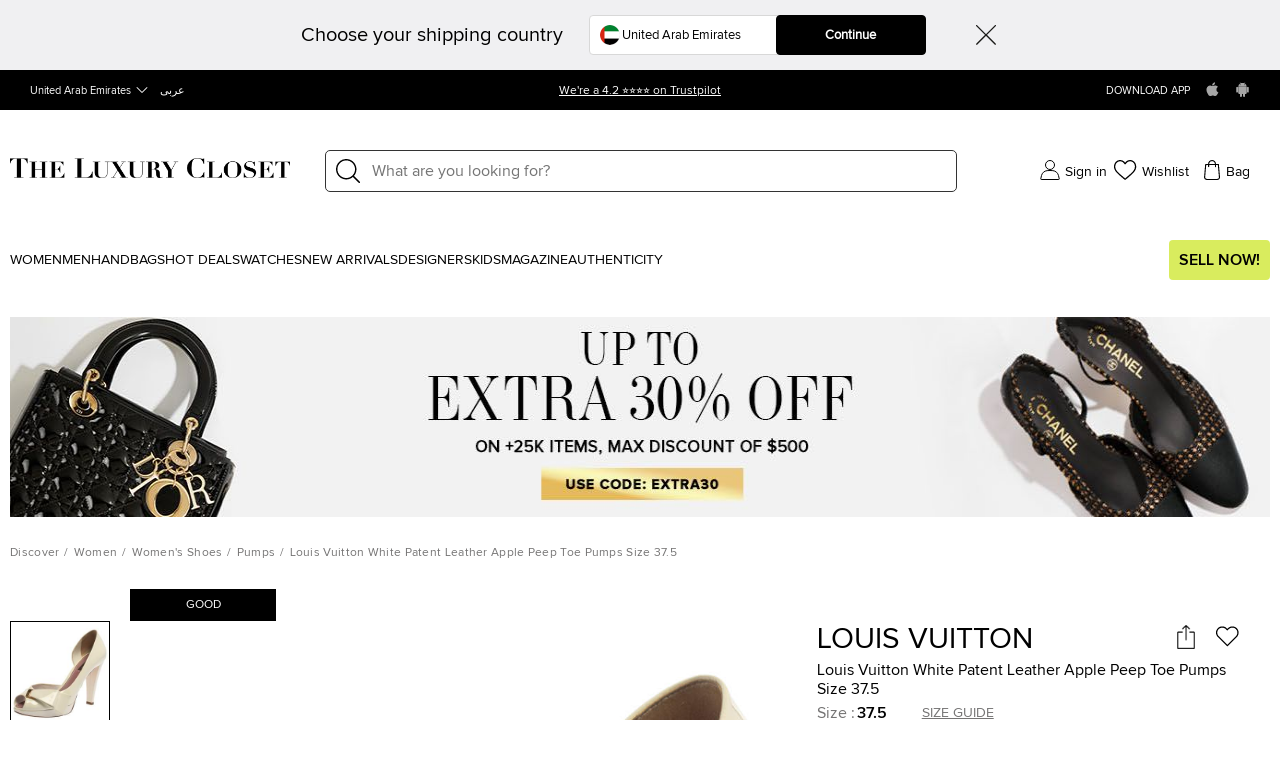

--- FILE ---
content_type: text/html; charset=utf-8
request_url: https://theluxurycloset.com/uae-en/women/louis-vuitton-white-patent-leather-apple-peep-toe-pumps-size-375-p382631
body_size: 100540
content:
<!doctype html><html lang="ar" dir="rtl"><head><meta charset="UTF-8"/><meta name="theme-color" content="#000000"/><meta name="viewport" content="width=device-width,initial-scale=1,user-scalable=0"/><meta http-equiv="Content-Type" content="text/html; charset=UTF-8"/><link rel="manifest" href="/manifest.json" defer="defer"/><link rel="apple-touch-icon" sizes="192x192" href="/icon/icon_192.png"/><link rel="apple-touch-icon" sizes="512x512" href="/icon/icon_512.png"/><link rel="dns-prefetch " href="//cdn.theluxurycloset.com"/><link rel="preconnect" href="//cdn.theluxurycloset.com"/><meta name="theme-color" content="#4285f4"/><meta name="google-site-verification" content="ljqy5nl_ERKCGIKe-XL0USwXksbf6Cr83jAeY5-opuc"/><link rel="icon" href="https://cdn.theluxurycloset.com/uploads/assets/favicon.ico" type="image/x-icon"/><link rel="dns-prefetch" href="https//www.googletagmanager.com"/><link rel="preconnect" href="https//www.googletagmanager.com"/><link rel="dns-prefetch" href="https//www.google-analytics.com"/><link rel="preconnect" href="https//www.google-analytics.com"/><link rel="dns-prefetch " href="https://connect.facebook.net"/><link rel="preconnect" href="https://connect.facebook.net"/><link rel="dns-prefetch" href="https://www.googleadservices.com"/><link rel="preconnect" href="https://www.googleadservices.com"/>

<title>Louis Vuitton White Patent Leather Apple Peep Toe Pumps Size 37.5 Louis Vuitton | TLC UAE</title><meta name='description' content="Buy 100% Authentic Pre Owned Louis Vuitton White Patent Leather Apple Peep Toe Pumps Size 37.5.Get Best offers with TLC UAE. Authenticity Guaranteed" /><meta property="og:image" content="https://cdn.theluxurycloset.com/uploads/products/750x750/luxury-women-louis-vuitton-used-shoes-p382631-005.jpg" ><link
        rel="alternate"
        hreflang="en"
        href="https://theluxurycloset.com/women/louis-vuitton-white-patent-leather-apple-peep-toe-pumps-size-375-p382631"
        ssrTag="true"
      />
      <link
        rel="alternate"
        hreflang="ar"
        href="https://theluxurycloset.com/ar/women/louis-vuitton-white-patent-leather-apple-peep-toe-pumps-size-375-p382631"
        ssrTag="true"
      />
      <link
        rel="alternate"
        hreflang="en-AE"
        href="https://theluxurycloset.com/uae-en/women/louis-vuitton-white-patent-leather-apple-peep-toe-pumps-size-375-p382631"
        ssrTag="true"
      />
      <link
        rel="alternate"
        hreflang="ar-AE"
        href="https://theluxurycloset.com/uae-ar/women/louis-vuitton-white-patent-leather-apple-peep-toe-pumps-size-375-p382631"
        ssrTag="true"
      />
      <link
        rel="alternate"
        hreflang="en-US"
        href="https://theluxurycloset.com/us-en/women/louis-vuitton-white-patent-leather-apple-peep-toe-pumps-size-375-p382631"
        ssrTag="true"
      />
      <link
        rel="alternate"
        hreflang="ar-US"
        href="https://theluxurycloset.com/us-ar/women/louis-vuitton-white-patent-leather-apple-peep-toe-pumps-size-375-p382631"
        ssrTag="true"
      />
      <link
        rel="alternate"
        hreflang="x-default"
        href="https://theluxurycloset.com/women/louis-vuitton-white-patent-leather-apple-peep-toe-pumps-size-375-p382631"
        ssrTag="true"
      />
      <link
        rel="canonical"
        href="https://theluxurycloset.com/uae-en/women/louis-vuitton-white-patent-leather-apple-peep-toe-pumps-size-375-p382631"
        ssrTag="true"
      /><script type='text/javascript' >window.NREUM||(NREUM={});NREUM.info = {"agent":"","beacon":"bam.nr-data.net","errorBeacon":"bam.nr-data.net","licenseKey":"f8dd2ddca6","applicationID":"712596669","applicationTime":3040.909826,"transactionName":"MQdSMhBZXkFWUU0MWAhNdR4SSlVBRFhKSnAjNh9JSA==","queueTime":0,"ttGuid":"6ce92b35f033ea7f","agentToken":null}; (window.NREUM||(NREUM={})).init={privacy:{cookies_enabled:false},ajax:{deny_list:["bam.nr-data.net"]},feature_flags:["soft_nav"],distributed_tracing:{enabled:true}};(window.NREUM||(NREUM={})).loader_config={agentID:"712596966",accountID:"875909",trustKey:"875909",licenseKey:"f8dd2ddca6",applicationID:"712596669",browserID:"712596966"};;/*! For license information please see nr-loader-rum-1.308.0.min.js.LICENSE.txt */
(()=>{var e,t,r={163:(e,t,r)=>{"use strict";r.d(t,{j:()=>E});var n=r(384),i=r(1741);var a=r(2555);r(860).K7.genericEvents;const s="experimental.resources",o="register",c=e=>{if(!e||"string"!=typeof e)return!1;try{document.createDocumentFragment().querySelector(e)}catch{return!1}return!0};var d=r(2614),u=r(944),l=r(8122);const f="[data-nr-mask]",g=e=>(0,l.a)(e,(()=>{const e={feature_flags:[],experimental:{allow_registered_children:!1,resources:!1},mask_selector:"*",block_selector:"[data-nr-block]",mask_input_options:{color:!1,date:!1,"datetime-local":!1,email:!1,month:!1,number:!1,range:!1,search:!1,tel:!1,text:!1,time:!1,url:!1,week:!1,textarea:!1,select:!1,password:!0}};return{ajax:{deny_list:void 0,block_internal:!0,enabled:!0,autoStart:!0},api:{get allow_registered_children(){return e.feature_flags.includes(o)||e.experimental.allow_registered_children},set allow_registered_children(t){e.experimental.allow_registered_children=t},duplicate_registered_data:!1},browser_consent_mode:{enabled:!1},distributed_tracing:{enabled:void 0,exclude_newrelic_header:void 0,cors_use_newrelic_header:void 0,cors_use_tracecontext_headers:void 0,allowed_origins:void 0},get feature_flags(){return e.feature_flags},set feature_flags(t){e.feature_flags=t},generic_events:{enabled:!0,autoStart:!0},harvest:{interval:30},jserrors:{enabled:!0,autoStart:!0},logging:{enabled:!0,autoStart:!0},metrics:{enabled:!0,autoStart:!0},obfuscate:void 0,page_action:{enabled:!0},page_view_event:{enabled:!0,autoStart:!0},page_view_timing:{enabled:!0,autoStart:!0},performance:{capture_marks:!1,capture_measures:!1,capture_detail:!0,resources:{get enabled(){return e.feature_flags.includes(s)||e.experimental.resources},set enabled(t){e.experimental.resources=t},asset_types:[],first_party_domains:[],ignore_newrelic:!0}},privacy:{cookies_enabled:!0},proxy:{assets:void 0,beacon:void 0},session:{expiresMs:d.wk,inactiveMs:d.BB},session_replay:{autoStart:!0,enabled:!1,preload:!1,sampling_rate:10,error_sampling_rate:100,collect_fonts:!1,inline_images:!1,fix_stylesheets:!0,mask_all_inputs:!0,get mask_text_selector(){return e.mask_selector},set mask_text_selector(t){c(t)?e.mask_selector="".concat(t,",").concat(f):""===t||null===t?e.mask_selector=f:(0,u.R)(5,t)},get block_class(){return"nr-block"},get ignore_class(){return"nr-ignore"},get mask_text_class(){return"nr-mask"},get block_selector(){return e.block_selector},set block_selector(t){c(t)?e.block_selector+=",".concat(t):""!==t&&(0,u.R)(6,t)},get mask_input_options(){return e.mask_input_options},set mask_input_options(t){t&&"object"==typeof t?e.mask_input_options={...t,password:!0}:(0,u.R)(7,t)}},session_trace:{enabled:!0,autoStart:!0},soft_navigations:{enabled:!0,autoStart:!0},spa:{enabled:!0,autoStart:!0},ssl:void 0,user_actions:{enabled:!0,elementAttributes:["id","className","tagName","type"]}}})());var p=r(6154),m=r(9324);let h=0;const v={buildEnv:m.F3,distMethod:m.Xs,version:m.xv,originTime:p.WN},b={consented:!1},y={appMetadata:{},get consented(){return this.session?.state?.consent||b.consented},set consented(e){b.consented=e},customTransaction:void 0,denyList:void 0,disabled:!1,harvester:void 0,isolatedBacklog:!1,isRecording:!1,loaderType:void 0,maxBytes:3e4,obfuscator:void 0,onerror:void 0,ptid:void 0,releaseIds:{},session:void 0,timeKeeper:void 0,registeredEntities:[],jsAttributesMetadata:{bytes:0},get harvestCount(){return++h}},_=e=>{const t=(0,l.a)(e,y),r=Object.keys(v).reduce((e,t)=>(e[t]={value:v[t],writable:!1,configurable:!0,enumerable:!0},e),{});return Object.defineProperties(t,r)};var w=r(5701);const x=e=>{const t=e.startsWith("http");e+="/",r.p=t?e:"https://"+e};var R=r(7836),k=r(3241);const A={accountID:void 0,trustKey:void 0,agentID:void 0,licenseKey:void 0,applicationID:void 0,xpid:void 0},S=e=>(0,l.a)(e,A),T=new Set;function E(e,t={},r,s){let{init:o,info:c,loader_config:d,runtime:u={},exposed:l=!0}=t;if(!c){const e=(0,n.pV)();o=e.init,c=e.info,d=e.loader_config}e.init=g(o||{}),e.loader_config=S(d||{}),c.jsAttributes??={},p.bv&&(c.jsAttributes.isWorker=!0),e.info=(0,a.D)(c);const f=e.init,m=[c.beacon,c.errorBeacon];T.has(e.agentIdentifier)||(f.proxy.assets&&(x(f.proxy.assets),m.push(f.proxy.assets)),f.proxy.beacon&&m.push(f.proxy.beacon),e.beacons=[...m],function(e){const t=(0,n.pV)();Object.getOwnPropertyNames(i.W.prototype).forEach(r=>{const n=i.W.prototype[r];if("function"!=typeof n||"constructor"===n)return;let a=t[r];e[r]&&!1!==e.exposed&&"micro-agent"!==e.runtime?.loaderType&&(t[r]=(...t)=>{const n=e[r](...t);return a?a(...t):n})})}(e),(0,n.US)("activatedFeatures",w.B)),u.denyList=[...f.ajax.deny_list||[],...f.ajax.block_internal?m:[]],u.ptid=e.agentIdentifier,u.loaderType=r,e.runtime=_(u),T.has(e.agentIdentifier)||(e.ee=R.ee.get(e.agentIdentifier),e.exposed=l,(0,k.W)({agentIdentifier:e.agentIdentifier,drained:!!w.B?.[e.agentIdentifier],type:"lifecycle",name:"initialize",feature:void 0,data:e.config})),T.add(e.agentIdentifier)}},384:(e,t,r)=>{"use strict";r.d(t,{NT:()=>s,US:()=>u,Zm:()=>o,bQ:()=>d,dV:()=>c,pV:()=>l});var n=r(6154),i=r(1863),a=r(1910);const s={beacon:"bam.nr-data.net",errorBeacon:"bam.nr-data.net"};function o(){return n.gm.NREUM||(n.gm.NREUM={}),void 0===n.gm.newrelic&&(n.gm.newrelic=n.gm.NREUM),n.gm.NREUM}function c(){let e=o();return e.o||(e.o={ST:n.gm.setTimeout,SI:n.gm.setImmediate||n.gm.setInterval,CT:n.gm.clearTimeout,XHR:n.gm.XMLHttpRequest,REQ:n.gm.Request,EV:n.gm.Event,PR:n.gm.Promise,MO:n.gm.MutationObserver,FETCH:n.gm.fetch,WS:n.gm.WebSocket},(0,a.i)(...Object.values(e.o))),e}function d(e,t){let r=o();r.initializedAgents??={},t.initializedAt={ms:(0,i.t)(),date:new Date},r.initializedAgents[e]=t}function u(e,t){o()[e]=t}function l(){return function(){let e=o();const t=e.info||{};e.info={beacon:s.beacon,errorBeacon:s.errorBeacon,...t}}(),function(){let e=o();const t=e.init||{};e.init={...t}}(),c(),function(){let e=o();const t=e.loader_config||{};e.loader_config={...t}}(),o()}},782:(e,t,r)=>{"use strict";r.d(t,{T:()=>n});const n=r(860).K7.pageViewTiming},860:(e,t,r)=>{"use strict";r.d(t,{$J:()=>u,K7:()=>c,P3:()=>d,XX:()=>i,Yy:()=>o,df:()=>a,qY:()=>n,v4:()=>s});const n="events",i="jserrors",a="browser/blobs",s="rum",o="browser/logs",c={ajax:"ajax",genericEvents:"generic_events",jserrors:i,logging:"logging",metrics:"metrics",pageAction:"page_action",pageViewEvent:"page_view_event",pageViewTiming:"page_view_timing",sessionReplay:"session_replay",sessionTrace:"session_trace",softNav:"soft_navigations",spa:"spa"},d={[c.pageViewEvent]:1,[c.pageViewTiming]:2,[c.metrics]:3,[c.jserrors]:4,[c.spa]:5,[c.ajax]:6,[c.sessionTrace]:7,[c.softNav]:8,[c.sessionReplay]:9,[c.logging]:10,[c.genericEvents]:11},u={[c.pageViewEvent]:s,[c.pageViewTiming]:n,[c.ajax]:n,[c.spa]:n,[c.softNav]:n,[c.metrics]:i,[c.jserrors]:i,[c.sessionTrace]:a,[c.sessionReplay]:a,[c.logging]:o,[c.genericEvents]:"ins"}},944:(e,t,r)=>{"use strict";r.d(t,{R:()=>i});var n=r(3241);function i(e,t){"function"==typeof console.debug&&(console.debug("New Relic Warning: https://github.com/newrelic/newrelic-browser-agent/blob/main/docs/warning-codes.md#".concat(e),t),(0,n.W)({agentIdentifier:null,drained:null,type:"data",name:"warn",feature:"warn",data:{code:e,secondary:t}}))}},1687:(e,t,r)=>{"use strict";r.d(t,{Ak:()=>d,Ze:()=>f,x3:()=>u});var n=r(3241),i=r(7836),a=r(3606),s=r(860),o=r(2646);const c={};function d(e,t){const r={staged:!1,priority:s.P3[t]||0};l(e),c[e].get(t)||c[e].set(t,r)}function u(e,t){e&&c[e]&&(c[e].get(t)&&c[e].delete(t),p(e,t,!1),c[e].size&&g(e))}function l(e){if(!e)throw new Error("agentIdentifier required");c[e]||(c[e]=new Map)}function f(e="",t="feature",r=!1){if(l(e),!e||!c[e].get(t)||r)return p(e,t);c[e].get(t).staged=!0,g(e)}function g(e){const t=Array.from(c[e]);t.every(([e,t])=>t.staged)&&(t.sort((e,t)=>e[1].priority-t[1].priority),t.forEach(([t])=>{c[e].delete(t),p(e,t)}))}function p(e,t,r=!0){const s=e?i.ee.get(e):i.ee,c=a.i.handlers;if(!s.aborted&&s.backlog&&c){if((0,n.W)({agentIdentifier:e,type:"lifecycle",name:"drain",feature:t}),r){const e=s.backlog[t],r=c[t];if(r){for(let t=0;e&&t<e.length;++t)m(e[t],r);Object.entries(r).forEach(([e,t])=>{Object.values(t||{}).forEach(t=>{t[0]?.on&&t[0]?.context()instanceof o.y&&t[0].on(e,t[1])})})}}s.isolatedBacklog||delete c[t],s.backlog[t]=null,s.emit("drain-"+t,[])}}function m(e,t){var r=e[1];Object.values(t[r]||{}).forEach(t=>{var r=e[0];if(t[0]===r){var n=t[1],i=e[3],a=e[2];n.apply(i,a)}})}},1738:(e,t,r)=>{"use strict";r.d(t,{U:()=>g,Y:()=>f});var n=r(3241),i=r(9908),a=r(1863),s=r(944),o=r(5701),c=r(3969),d=r(8362),u=r(860),l=r(4261);function f(e,t,r,a){const f=a||r;!f||f[e]&&f[e]!==d.d.prototype[e]||(f[e]=function(){(0,i.p)(c.xV,["API/"+e+"/called"],void 0,u.K7.metrics,r.ee),(0,n.W)({agentIdentifier:r.agentIdentifier,drained:!!o.B?.[r.agentIdentifier],type:"data",name:"api",feature:l.Pl+e,data:{}});try{return t.apply(this,arguments)}catch(e){(0,s.R)(23,e)}})}function g(e,t,r,n,s){const o=e.info;null===r?delete o.jsAttributes[t]:o.jsAttributes[t]=r,(s||null===r)&&(0,i.p)(l.Pl+n,[(0,a.t)(),t,r],void 0,"session",e.ee)}},1741:(e,t,r)=>{"use strict";r.d(t,{W:()=>a});var n=r(944),i=r(4261);class a{#e(e,...t){if(this[e]!==a.prototype[e])return this[e](...t);(0,n.R)(35,e)}addPageAction(e,t){return this.#e(i.hG,e,t)}register(e){return this.#e(i.eY,e)}recordCustomEvent(e,t){return this.#e(i.fF,e,t)}setPageViewName(e,t){return this.#e(i.Fw,e,t)}setCustomAttribute(e,t,r){return this.#e(i.cD,e,t,r)}noticeError(e,t){return this.#e(i.o5,e,t)}setUserId(e,t=!1){return this.#e(i.Dl,e,t)}setApplicationVersion(e){return this.#e(i.nb,e)}setErrorHandler(e){return this.#e(i.bt,e)}addRelease(e,t){return this.#e(i.k6,e,t)}log(e,t){return this.#e(i.$9,e,t)}start(){return this.#e(i.d3)}finished(e){return this.#e(i.BL,e)}recordReplay(){return this.#e(i.CH)}pauseReplay(){return this.#e(i.Tb)}addToTrace(e){return this.#e(i.U2,e)}setCurrentRouteName(e){return this.#e(i.PA,e)}interaction(e){return this.#e(i.dT,e)}wrapLogger(e,t,r){return this.#e(i.Wb,e,t,r)}measure(e,t){return this.#e(i.V1,e,t)}consent(e){return this.#e(i.Pv,e)}}},1863:(e,t,r)=>{"use strict";function n(){return Math.floor(performance.now())}r.d(t,{t:()=>n})},1910:(e,t,r)=>{"use strict";r.d(t,{i:()=>a});var n=r(944);const i=new Map;function a(...e){return e.every(e=>{if(i.has(e))return i.get(e);const t="function"==typeof e?e.toString():"",r=t.includes("[native code]"),a=t.includes("nrWrapper");return r||a||(0,n.R)(64,e?.name||t),i.set(e,r),r})}},2555:(e,t,r)=>{"use strict";r.d(t,{D:()=>o,f:()=>s});var n=r(384),i=r(8122);const a={beacon:n.NT.beacon,errorBeacon:n.NT.errorBeacon,licenseKey:void 0,applicationID:void 0,sa:void 0,queueTime:void 0,applicationTime:void 0,ttGuid:void 0,user:void 0,account:void 0,product:void 0,extra:void 0,jsAttributes:{},userAttributes:void 0,atts:void 0,transactionName:void 0,tNamePlain:void 0};function s(e){try{return!!e.licenseKey&&!!e.errorBeacon&&!!e.applicationID}catch(e){return!1}}const o=e=>(0,i.a)(e,a)},2614:(e,t,r)=>{"use strict";r.d(t,{BB:()=>s,H3:()=>n,g:()=>d,iL:()=>c,tS:()=>o,uh:()=>i,wk:()=>a});const n="NRBA",i="SESSION",a=144e5,s=18e5,o={STARTED:"session-started",PAUSE:"session-pause",RESET:"session-reset",RESUME:"session-resume",UPDATE:"session-update"},c={SAME_TAB:"same-tab",CROSS_TAB:"cross-tab"},d={OFF:0,FULL:1,ERROR:2}},2646:(e,t,r)=>{"use strict";r.d(t,{y:()=>n});class n{constructor(e){this.contextId=e}}},2843:(e,t,r)=>{"use strict";r.d(t,{G:()=>a,u:()=>i});var n=r(3878);function i(e,t=!1,r,i){(0,n.DD)("visibilitychange",function(){if(t)return void("hidden"===document.visibilityState&&e());e(document.visibilityState)},r,i)}function a(e,t,r){(0,n.sp)("pagehide",e,t,r)}},3241:(e,t,r)=>{"use strict";r.d(t,{W:()=>a});var n=r(6154);const i="newrelic";function a(e={}){try{n.gm.dispatchEvent(new CustomEvent(i,{detail:e}))}catch(e){}}},3606:(e,t,r)=>{"use strict";r.d(t,{i:()=>a});var n=r(9908);a.on=s;var i=a.handlers={};function a(e,t,r,a){s(a||n.d,i,e,t,r)}function s(e,t,r,i,a){a||(a="feature"),e||(e=n.d);var s=t[a]=t[a]||{};(s[r]=s[r]||[]).push([e,i])}},3878:(e,t,r)=>{"use strict";function n(e,t){return{capture:e,passive:!1,signal:t}}function i(e,t,r=!1,i){window.addEventListener(e,t,n(r,i))}function a(e,t,r=!1,i){document.addEventListener(e,t,n(r,i))}r.d(t,{DD:()=>a,jT:()=>n,sp:()=>i})},3969:(e,t,r)=>{"use strict";r.d(t,{TZ:()=>n,XG:()=>o,rs:()=>i,xV:()=>s,z_:()=>a});const n=r(860).K7.metrics,i="sm",a="cm",s="storeSupportabilityMetrics",o="storeEventMetrics"},4234:(e,t,r)=>{"use strict";r.d(t,{W:()=>a});var n=r(7836),i=r(1687);class a{constructor(e,t){this.agentIdentifier=e,this.ee=n.ee.get(e),this.featureName=t,this.blocked=!1}deregisterDrain(){(0,i.x3)(this.agentIdentifier,this.featureName)}}},4261:(e,t,r)=>{"use strict";r.d(t,{$9:()=>d,BL:()=>o,CH:()=>g,Dl:()=>_,Fw:()=>y,PA:()=>h,Pl:()=>n,Pv:()=>k,Tb:()=>l,U2:()=>a,V1:()=>R,Wb:()=>x,bt:()=>b,cD:()=>v,d3:()=>w,dT:()=>c,eY:()=>p,fF:()=>f,hG:()=>i,k6:()=>s,nb:()=>m,o5:()=>u});const n="api-",i="addPageAction",a="addToTrace",s="addRelease",o="finished",c="interaction",d="log",u="noticeError",l="pauseReplay",f="recordCustomEvent",g="recordReplay",p="register",m="setApplicationVersion",h="setCurrentRouteName",v="setCustomAttribute",b="setErrorHandler",y="setPageViewName",_="setUserId",w="start",x="wrapLogger",R="measure",k="consent"},5289:(e,t,r)=>{"use strict";r.d(t,{GG:()=>s,Qr:()=>c,sB:()=>o});var n=r(3878),i=r(6389);function a(){return"undefined"==typeof document||"complete"===document.readyState}function s(e,t){if(a())return e();const r=(0,i.J)(e),s=setInterval(()=>{a()&&(clearInterval(s),r())},500);(0,n.sp)("load",r,t)}function o(e){if(a())return e();(0,n.DD)("DOMContentLoaded",e)}function c(e){if(a())return e();(0,n.sp)("popstate",e)}},5607:(e,t,r)=>{"use strict";r.d(t,{W:()=>n});const n=(0,r(9566).bz)()},5701:(e,t,r)=>{"use strict";r.d(t,{B:()=>a,t:()=>s});var n=r(3241);const i=new Set,a={};function s(e,t){const r=t.agentIdentifier;a[r]??={},e&&"object"==typeof e&&(i.has(r)||(t.ee.emit("rumresp",[e]),a[r]=e,i.add(r),(0,n.W)({agentIdentifier:r,loaded:!0,drained:!0,type:"lifecycle",name:"load",feature:void 0,data:e})))}},6154:(e,t,r)=>{"use strict";r.d(t,{OF:()=>c,RI:()=>i,WN:()=>u,bv:()=>a,eN:()=>l,gm:()=>s,mw:()=>o,sb:()=>d});var n=r(1863);const i="undefined"!=typeof window&&!!window.document,a="undefined"!=typeof WorkerGlobalScope&&("undefined"!=typeof self&&self instanceof WorkerGlobalScope&&self.navigator instanceof WorkerNavigator||"undefined"!=typeof globalThis&&globalThis instanceof WorkerGlobalScope&&globalThis.navigator instanceof WorkerNavigator),s=i?window:"undefined"!=typeof WorkerGlobalScope&&("undefined"!=typeof self&&self instanceof WorkerGlobalScope&&self||"undefined"!=typeof globalThis&&globalThis instanceof WorkerGlobalScope&&globalThis),o=Boolean("hidden"===s?.document?.visibilityState),c=/iPad|iPhone|iPod/.test(s.navigator?.userAgent),d=c&&"undefined"==typeof SharedWorker,u=((()=>{const e=s.navigator?.userAgent?.match(/Firefox[/\s](\d+\.\d+)/);Array.isArray(e)&&e.length>=2&&e[1]})(),Date.now()-(0,n.t)()),l=()=>"undefined"!=typeof PerformanceNavigationTiming&&s?.performance?.getEntriesByType("navigation")?.[0]?.responseStart},6389:(e,t,r)=>{"use strict";function n(e,t=500,r={}){const n=r?.leading||!1;let i;return(...r)=>{n&&void 0===i&&(e.apply(this,r),i=setTimeout(()=>{i=clearTimeout(i)},t)),n||(clearTimeout(i),i=setTimeout(()=>{e.apply(this,r)},t))}}function i(e){let t=!1;return(...r)=>{t||(t=!0,e.apply(this,r))}}r.d(t,{J:()=>i,s:()=>n})},6630:(e,t,r)=>{"use strict";r.d(t,{T:()=>n});const n=r(860).K7.pageViewEvent},7699:(e,t,r)=>{"use strict";r.d(t,{It:()=>a,KC:()=>o,No:()=>i,qh:()=>s});var n=r(860);const i=16e3,a=1e6,s="SESSION_ERROR",o={[n.K7.logging]:!0,[n.K7.genericEvents]:!1,[n.K7.jserrors]:!1,[n.K7.ajax]:!1}},7836:(e,t,r)=>{"use strict";r.d(t,{P:()=>o,ee:()=>c});var n=r(384),i=r(8990),a=r(2646),s=r(5607);const o="nr@context:".concat(s.W),c=function e(t,r){var n={},s={},u={},l=!1;try{l=16===r.length&&d.initializedAgents?.[r]?.runtime.isolatedBacklog}catch(e){}var f={on:p,addEventListener:p,removeEventListener:function(e,t){var r=n[e];if(!r)return;for(var i=0;i<r.length;i++)r[i]===t&&r.splice(i,1)},emit:function(e,r,n,i,a){!1!==a&&(a=!0);if(c.aborted&&!i)return;t&&a&&t.emit(e,r,n);var o=g(n);m(e).forEach(e=>{e.apply(o,r)});var d=v()[s[e]];d&&d.push([f,e,r,o]);return o},get:h,listeners:m,context:g,buffer:function(e,t){const r=v();if(t=t||"feature",f.aborted)return;Object.entries(e||{}).forEach(([e,n])=>{s[n]=t,t in r||(r[t]=[])})},abort:function(){f._aborted=!0,Object.keys(f.backlog).forEach(e=>{delete f.backlog[e]})},isBuffering:function(e){return!!v()[s[e]]},debugId:r,backlog:l?{}:t&&"object"==typeof t.backlog?t.backlog:{},isolatedBacklog:l};return Object.defineProperty(f,"aborted",{get:()=>{let e=f._aborted||!1;return e||(t&&(e=t.aborted),e)}}),f;function g(e){return e&&e instanceof a.y?e:e?(0,i.I)(e,o,()=>new a.y(o)):new a.y(o)}function p(e,t){n[e]=m(e).concat(t)}function m(e){return n[e]||[]}function h(t){return u[t]=u[t]||e(f,t)}function v(){return f.backlog}}(void 0,"globalEE"),d=(0,n.Zm)();d.ee||(d.ee=c)},8122:(e,t,r)=>{"use strict";r.d(t,{a:()=>i});var n=r(944);function i(e,t){try{if(!e||"object"!=typeof e)return(0,n.R)(3);if(!t||"object"!=typeof t)return(0,n.R)(4);const r=Object.create(Object.getPrototypeOf(t),Object.getOwnPropertyDescriptors(t)),a=0===Object.keys(r).length?e:r;for(let s in a)if(void 0!==e[s])try{if(null===e[s]){r[s]=null;continue}Array.isArray(e[s])&&Array.isArray(t[s])?r[s]=Array.from(new Set([...e[s],...t[s]])):"object"==typeof e[s]&&"object"==typeof t[s]?r[s]=i(e[s],t[s]):r[s]=e[s]}catch(e){r[s]||(0,n.R)(1,e)}return r}catch(e){(0,n.R)(2,e)}}},8362:(e,t,r)=>{"use strict";r.d(t,{d:()=>a});var n=r(9566),i=r(1741);class a extends i.W{agentIdentifier=(0,n.LA)(16)}},8374:(e,t,r)=>{r.nc=(()=>{try{return document?.currentScript?.nonce}catch(e){}return""})()},8990:(e,t,r)=>{"use strict";r.d(t,{I:()=>i});var n=Object.prototype.hasOwnProperty;function i(e,t,r){if(n.call(e,t))return e[t];var i=r();if(Object.defineProperty&&Object.keys)try{return Object.defineProperty(e,t,{value:i,writable:!0,enumerable:!1}),i}catch(e){}return e[t]=i,i}},9324:(e,t,r)=>{"use strict";r.d(t,{F3:()=>i,Xs:()=>a,xv:()=>n});const n="1.308.0",i="PROD",a="CDN"},9566:(e,t,r)=>{"use strict";r.d(t,{LA:()=>o,bz:()=>s});var n=r(6154);const i="xxxxxxxx-xxxx-4xxx-yxxx-xxxxxxxxxxxx";function a(e,t){return e?15&e[t]:16*Math.random()|0}function s(){const e=n.gm?.crypto||n.gm?.msCrypto;let t,r=0;return e&&e.getRandomValues&&(t=e.getRandomValues(new Uint8Array(30))),i.split("").map(e=>"x"===e?a(t,r++).toString(16):"y"===e?(3&a()|8).toString(16):e).join("")}function o(e){const t=n.gm?.crypto||n.gm?.msCrypto;let r,i=0;t&&t.getRandomValues&&(r=t.getRandomValues(new Uint8Array(e)));const s=[];for(var o=0;o<e;o++)s.push(a(r,i++).toString(16));return s.join("")}},9908:(e,t,r)=>{"use strict";r.d(t,{d:()=>n,p:()=>i});var n=r(7836).ee.get("handle");function i(e,t,r,i,a){a?(a.buffer([e],i),a.emit(e,t,r)):(n.buffer([e],i),n.emit(e,t,r))}}},n={};function i(e){var t=n[e];if(void 0!==t)return t.exports;var a=n[e]={exports:{}};return r[e](a,a.exports,i),a.exports}i.m=r,i.d=(e,t)=>{for(var r in t)i.o(t,r)&&!i.o(e,r)&&Object.defineProperty(e,r,{enumerable:!0,get:t[r]})},i.f={},i.e=e=>Promise.all(Object.keys(i.f).reduce((t,r)=>(i.f[r](e,t),t),[])),i.u=e=>"nr-rum-1.308.0.min.js",i.o=(e,t)=>Object.prototype.hasOwnProperty.call(e,t),e={},t="NRBA-1.308.0.PROD:",i.l=(r,n,a,s)=>{if(e[r])e[r].push(n);else{var o,c;if(void 0!==a)for(var d=document.getElementsByTagName("script"),u=0;u<d.length;u++){var l=d[u];if(l.getAttribute("src")==r||l.getAttribute("data-webpack")==t+a){o=l;break}}if(!o){c=!0;var f={296:"sha512-+MIMDsOcckGXa1EdWHqFNv7P+JUkd5kQwCBr3KE6uCvnsBNUrdSt4a/3/L4j4TxtnaMNjHpza2/erNQbpacJQA=="};(o=document.createElement("script")).charset="utf-8",i.nc&&o.setAttribute("nonce",i.nc),o.setAttribute("data-webpack",t+a),o.src=r,0!==o.src.indexOf(window.location.origin+"/")&&(o.crossOrigin="anonymous"),f[s]&&(o.integrity=f[s])}e[r]=[n];var g=(t,n)=>{o.onerror=o.onload=null,clearTimeout(p);var i=e[r];if(delete e[r],o.parentNode&&o.parentNode.removeChild(o),i&&i.forEach(e=>e(n)),t)return t(n)},p=setTimeout(g.bind(null,void 0,{type:"timeout",target:o}),12e4);o.onerror=g.bind(null,o.onerror),o.onload=g.bind(null,o.onload),c&&document.head.appendChild(o)}},i.r=e=>{"undefined"!=typeof Symbol&&Symbol.toStringTag&&Object.defineProperty(e,Symbol.toStringTag,{value:"Module"}),Object.defineProperty(e,"__esModule",{value:!0})},i.p="https://js-agent.newrelic.com/",(()=>{var e={374:0,840:0};i.f.j=(t,r)=>{var n=i.o(e,t)?e[t]:void 0;if(0!==n)if(n)r.push(n[2]);else{var a=new Promise((r,i)=>n=e[t]=[r,i]);r.push(n[2]=a);var s=i.p+i.u(t),o=new Error;i.l(s,r=>{if(i.o(e,t)&&(0!==(n=e[t])&&(e[t]=void 0),n)){var a=r&&("load"===r.type?"missing":r.type),s=r&&r.target&&r.target.src;o.message="Loading chunk "+t+" failed: ("+a+": "+s+")",o.name="ChunkLoadError",o.type=a,o.request=s,n[1](o)}},"chunk-"+t,t)}};var t=(t,r)=>{var n,a,[s,o,c]=r,d=0;if(s.some(t=>0!==e[t])){for(n in o)i.o(o,n)&&(i.m[n]=o[n]);if(c)c(i)}for(t&&t(r);d<s.length;d++)a=s[d],i.o(e,a)&&e[a]&&e[a][0](),e[a]=0},r=self["webpackChunk:NRBA-1.308.0.PROD"]=self["webpackChunk:NRBA-1.308.0.PROD"]||[];r.forEach(t.bind(null,0)),r.push=t.bind(null,r.push.bind(r))})(),(()=>{"use strict";i(8374);var e=i(8362),t=i(860);const r=Object.values(t.K7);var n=i(163);var a=i(9908),s=i(1863),o=i(4261),c=i(1738);var d=i(1687),u=i(4234),l=i(5289),f=i(6154),g=i(944),p=i(384);const m=e=>f.RI&&!0===e?.privacy.cookies_enabled;function h(e){return!!(0,p.dV)().o.MO&&m(e)&&!0===e?.session_trace.enabled}var v=i(6389),b=i(7699);class y extends u.W{constructor(e,t){super(e.agentIdentifier,t),this.agentRef=e,this.abortHandler=void 0,this.featAggregate=void 0,this.loadedSuccessfully=void 0,this.onAggregateImported=new Promise(e=>{this.loadedSuccessfully=e}),this.deferred=Promise.resolve(),!1===e.init[this.featureName].autoStart?this.deferred=new Promise((t,r)=>{this.ee.on("manual-start-all",(0,v.J)(()=>{(0,d.Ak)(e.agentIdentifier,this.featureName),t()}))}):(0,d.Ak)(e.agentIdentifier,t)}importAggregator(e,t,r={}){if(this.featAggregate)return;const n=async()=>{let n;await this.deferred;try{if(m(e.init)){const{setupAgentSession:t}=await i.e(296).then(i.bind(i,3305));n=t(e)}}catch(e){(0,g.R)(20,e),this.ee.emit("internal-error",[e]),(0,a.p)(b.qh,[e],void 0,this.featureName,this.ee)}try{if(!this.#t(this.featureName,n,e.init))return(0,d.Ze)(this.agentIdentifier,this.featureName),void this.loadedSuccessfully(!1);const{Aggregate:i}=await t();this.featAggregate=new i(e,r),e.runtime.harvester.initializedAggregates.push(this.featAggregate),this.loadedSuccessfully(!0)}catch(e){(0,g.R)(34,e),this.abortHandler?.(),(0,d.Ze)(this.agentIdentifier,this.featureName,!0),this.loadedSuccessfully(!1),this.ee&&this.ee.abort()}};f.RI?(0,l.GG)(()=>n(),!0):n()}#t(e,r,n){if(this.blocked)return!1;switch(e){case t.K7.sessionReplay:return h(n)&&!!r;case t.K7.sessionTrace:return!!r;default:return!0}}}var _=i(6630),w=i(2614),x=i(3241);class R extends y{static featureName=_.T;constructor(e){var t;super(e,_.T),this.setupInspectionEvents(e.agentIdentifier),t=e,(0,c.Y)(o.Fw,function(e,r){"string"==typeof e&&("/"!==e.charAt(0)&&(e="/"+e),t.runtime.customTransaction=(r||"http://custom.transaction")+e,(0,a.p)(o.Pl+o.Fw,[(0,s.t)()],void 0,void 0,t.ee))},t),this.importAggregator(e,()=>i.e(296).then(i.bind(i,3943)))}setupInspectionEvents(e){const t=(t,r)=>{t&&(0,x.W)({agentIdentifier:e,timeStamp:t.timeStamp,loaded:"complete"===t.target.readyState,type:"window",name:r,data:t.target.location+""})};(0,l.sB)(e=>{t(e,"DOMContentLoaded")}),(0,l.GG)(e=>{t(e,"load")}),(0,l.Qr)(e=>{t(e,"navigate")}),this.ee.on(w.tS.UPDATE,(t,r)=>{(0,x.W)({agentIdentifier:e,type:"lifecycle",name:"session",data:r})})}}class k extends e.d{constructor(e){var t;(super(),f.gm)?(this.features={},(0,p.bQ)(this.agentIdentifier,this),this.desiredFeatures=new Set(e.features||[]),this.desiredFeatures.add(R),(0,n.j)(this,e,e.loaderType||"agent"),t=this,(0,c.Y)(o.cD,function(e,r,n=!1){if("string"==typeof e){if(["string","number","boolean"].includes(typeof r)||null===r)return(0,c.U)(t,e,r,o.cD,n);(0,g.R)(40,typeof r)}else(0,g.R)(39,typeof e)},t),function(e){(0,c.Y)(o.Dl,function(t,r=!1){if("string"!=typeof t&&null!==t)return void(0,g.R)(41,typeof t);const n=e.info.jsAttributes["enduser.id"];r&&null!=n&&n!==t?(0,a.p)(o.Pl+"setUserIdAndResetSession",[t],void 0,"session",e.ee):(0,c.U)(e,"enduser.id",t,o.Dl,!0)},e)}(this),function(e){(0,c.Y)(o.nb,function(t){if("string"==typeof t||null===t)return(0,c.U)(e,"application.version",t,o.nb,!1);(0,g.R)(42,typeof t)},e)}(this),function(e){(0,c.Y)(o.d3,function(){e.ee.emit("manual-start-all")},e)}(this),function(e){(0,c.Y)(o.Pv,function(t=!0){if("boolean"==typeof t){if((0,a.p)(o.Pl+o.Pv,[t],void 0,"session",e.ee),e.runtime.consented=t,t){const t=e.features.page_view_event;t.onAggregateImported.then(e=>{const r=t.featAggregate;e&&!r.sentRum&&r.sendRum()})}}else(0,g.R)(65,typeof t)},e)}(this),this.run()):(0,g.R)(21)}get config(){return{info:this.info,init:this.init,loader_config:this.loader_config,runtime:this.runtime}}get api(){return this}run(){try{const e=function(e){const t={};return r.forEach(r=>{t[r]=!!e[r]?.enabled}),t}(this.init),n=[...this.desiredFeatures];n.sort((e,r)=>t.P3[e.featureName]-t.P3[r.featureName]),n.forEach(r=>{if(!e[r.featureName]&&r.featureName!==t.K7.pageViewEvent)return;if(r.featureName===t.K7.spa)return void(0,g.R)(67);const n=function(e){switch(e){case t.K7.ajax:return[t.K7.jserrors];case t.K7.sessionTrace:return[t.K7.ajax,t.K7.pageViewEvent];case t.K7.sessionReplay:return[t.K7.sessionTrace];case t.K7.pageViewTiming:return[t.K7.pageViewEvent];default:return[]}}(r.featureName).filter(e=>!(e in this.features));n.length>0&&(0,g.R)(36,{targetFeature:r.featureName,missingDependencies:n}),this.features[r.featureName]=new r(this)})}catch(e){(0,g.R)(22,e);for(const e in this.features)this.features[e].abortHandler?.();const t=(0,p.Zm)();delete t.initializedAgents[this.agentIdentifier]?.features,delete this.sharedAggregator;return t.ee.get(this.agentIdentifier).abort(),!1}}}var A=i(2843),S=i(782);class T extends y{static featureName=S.T;constructor(e){super(e,S.T),f.RI&&((0,A.u)(()=>(0,a.p)("docHidden",[(0,s.t)()],void 0,S.T,this.ee),!0),(0,A.G)(()=>(0,a.p)("winPagehide",[(0,s.t)()],void 0,S.T,this.ee)),this.importAggregator(e,()=>i.e(296).then(i.bind(i,2117))))}}var E=i(3969);class I extends y{static featureName=E.TZ;constructor(e){super(e,E.TZ),f.RI&&document.addEventListener("securitypolicyviolation",e=>{(0,a.p)(E.xV,["Generic/CSPViolation/Detected"],void 0,this.featureName,this.ee)}),this.importAggregator(e,()=>i.e(296).then(i.bind(i,9623)))}}new k({features:[R,T,I],loaderType:"lite"})})()})();</script><style>html{-webkit-text-size-adjust:100%}input::-ms-clear{display:none;width:0;height:0}input::-ms-reveal{display:none;width:0;height:0}body{margin:0;padding:0;font-family:regular}#siqbtndiv{display:none}.zsiqmin_flt_rel{display:none}.loaderBase{width:100%;height:100vh;background:rgba(255,255,255,.6);z-index:1;display:flex;justify-content:center;align-items:center;background-color:grey;opacity:.3}.loaderBase-loader{border:5px solid #f3f3f3;border-radius:50%;border-top:5px solid #000;width:30px;height:30px;-webkit-animation:spin 2s linear infinite;animation:spin 2s linear infinite}.newUpdateWrapper{z-index:5;position:fixed;bottom:80px;left:0;right:0;margin:auto;width:max-content;background-color:#000;padding:20px;color:#fff;border-radius:3px;font-family:Proxima Nova;font-size:13px;z-index:3}.refreshContent{text-decoration:none;color:#91addb;padding:0 5px;cursor:pointer}.closeToast{font-size:18px;margin-left:10px}.is-offline{filter:grayscale(1);pointer-events:none}.connection-status{display:none;position:fixed;bottom:0;background:#000;width:100%;padding:20px;color:#fff;font-family:Proxima Nova;font-size:14px}.offlineMessage{display:block}#branch-banner-iframe{bottom:auto;top:0}body::-webkit-scrollbar{display:block;background-color:#c4c4c4;width:5px}::-webkit-scrollbar{display:none}body::-webkit-scrollbar-thumb{background-color:#616161}#gocertify-iframe{margin-top:40px}@media (min-device-width:1024px){#gocertify-iframe{position:absolute;top:151px}}.pac-container{z-index:102}@-webkit-keyframes spin{0%{-webkit-transform:rotate(0)}100%{-webkit-transform:rotate(360deg)}}@keyframes spin{0%{transform:rotate(0)}100%{transform:rotate(360deg)}}</style><script type="text/javascript">if(!("IntersectionObserver"in window)){var script=document.createElement("script");script.src="https://polyfill.io/v3/polyfill.min.js?features=IntersectionObserver",document.getElementsByTagName("head")[0].appendChild(script)}</script><script async data-client-key="sdk-OZ5GYU6LFalDZLa" src="https://cdn.jsdelivr.net/npm/@growthbook/growthbook/dist/bundles/auto.min.js"></script><script>var newStyle = document.createElement("style");
      if (
        window.location.hostname.includes("127.0.0.1") ||
        window.location.hostname.includes("netaporter.theluxurycloset.com")
      ) {
        newStyle.innerHTML = `
         @font-face{font-family:"Proxima Nova";font-display:swap;src:url(https://cdn.theluxurycloset.com/themes/mobile_new/css/fonts/AkkuratPro-Regular.otf) format("opentype")}@font-face{font-family:ProximaNova-Semibold;font-display:swap;src:url(https://cdn.theluxurycloset.com/themes/mobile_new/css/fonts/AkkuratPro-Bold.otf) format("opentype")}@font-face{font-family:ProximaNova-Bold;font-display:swap;src:url(https://cdn.theluxurycloset.com/themes/mobile_new/css/fonts/AkkuratPro-Bold.otf) format("opentype")}@font-face{font-family:"Chronicle";font-display:swap;src:url(https://cdn.theluxurycloset.com/themes/mobile_new/css/fonts/Chronicle_Display_Roman.otf)}@font-face{font-family:"Chronicle_G1";font-display:swap;src:url(https://cdn.theluxurycloset.com/themes/mobile_new/css/fonts/Chronicle_Text_G1_Roman.otf)}
         `;
      } else {
        newStyle.innerHTML = `
      @font-face{font-family:"Proxima Nova";font-display:swap;src:url(https://cdn.theluxurycloset.com/themes/mobile_new/css/fonts/hinted-ProximaNova-Regular.woff2) format("woff"),url(https://cdn.theluxurycloset.com/themes/mobile_new/css/fonts/hinted-ProximaNova-Regular.woff2) format("woff")}@font-face{font-family:ProximaNova-Semibold;font-display:swap;src:url(https://cdn.theluxurycloset.com/themes/mobile_new/css/fonts/hinted-ProximaNova-Semibold.woff2) format("woff2"),url(https://cdn.theluxurycloset.com/themes/mobile_new/css/fonts/hinted-ProximaNova-Semibold.woff2) format("woff")}@font-face{font-family:ProximaNova-Bold;font-display:swap;src:url(https://cdn.theluxurycloset.com/themes/mobile_new/css/fonts/hinted-ProximaNova-Bold.woff2) format("woff2"),url(https://cdn.theluxurycloset.com/themes/mobile_new/css/fonts/hinted-ProximaNova-Bold.woff2) format("woff")}
      `;
      }

      // Chronicle_Text.otf"
      document.head.appendChild(newStyle);</script><script type="text/javascript">ci="0002326",gemErrList=[],gemp="index",window.addEventListener("error",function(r){if(r.error){var e={};try{e.m=r.message,e.f=r.filename.replace(/(\r\n|\n|\r)/gm,""),e.l=r.lineno,e.c=r.colno,e.s=r.error.stack,gemErrList.push(e)}catch(r){}}})</script><script type="application/ld+json">{
        "@context": "https://schema.org",
        "@type": "WebSite",
        "url": "https://www.theluxurycloset.com/",
        "potentialAction": {
          "@type": "SearchAction",
          "target": "https://www.theluxurycloset.com/filter?search={search_term_string}",
          "query-input": "required name=search_term_string"
        }
      }</script><script src="https://cdn.noibu.com/collect-core.js" async></script><noscript><iframe src="//www.googletagmanager.com/ns.html?id=GTM-MMJQ5H" height="0" width="0" style="display:none;visibility:hidden"></iframe></noscript><script>!function(e,a,t,n,s){e[n]=e[n]||[],e[n].push({"gtm.start":(new Date).getTime(),event:"gtm.js"});var i=a.getElementsByTagName(t)[0],c=a.createElement(t);c.async=!0,c["data-cfasync"]=!1,c.src="//www.googletagmanager.com/gtm.js?id=GTM-MMJQ5H",i.parentNode.insertBefore(c,i)}(window,document,"script","dataLayer"),function(e,a,t,n,s,i,c,o,r){a.className+=" "+t,i.start=1*new Date,i.end=c=function(){a.className=a.className.replace(RegExp(" ?"+t),"")},(e[n]=e[n]||[]).hide=i,setTimeout(function(){c(),i.end=null},4e3),i.timeout=4e3}(window,document.documentElement,"async-hide","dataLayer",0,{"GTM-MJNGB25":!0}),function(e,a,t,n,s,i,c){e.GoogleAnalyticsObject=s,e.ga=e.ga||function(){(e.ga.q=e.ga.q||[]).push(arguments)},e.ga.l=1*new Date,i=a.createElement(t),c=a.getElementsByTagName(t)[0],i.async=1,i["data-cfasync"]=!1,i.src="https://www.google-analytics.com/analytics.js",c.parentNode.insertBefore(i,c)}(window,document,"script",0,"ga"),ga("create","UA-25430403-1","auto"),ga("require","GTM-MJNGB25");var identifiersMapper=[];identifiersMapper.push({name:"gaUserId",value:"UA-25430403-1"}),ga(function(){var e=ga.getByName("t0"),t=e.get("sendHitTask");e.set("sendHitTask",function(e){t(e);var a=e.get("hitPayload");setTimeout(function(){google_ubx.sendEventFromPayload(a,identifiersMapper)},2e3)})})</script><link rel="preload" as="script" href="https://cdn.theluxurycloset.com/pwa/desktop/dist/react.8ef5c4932b96085d5e1c.chunk.js"  ></link>
<link rel="preload" as="script" href="https://cdn.theluxurycloset.com/pwa/desktop/dist/runtime-bundle.8ef5c4932b96085d5e1c.js"  ></link>
<link rel="preload" as="script" href="https://cdn.theluxurycloset.com/pwa/desktop/dist/vendors.8ef5c4932b96085d5e1c.chunk.js"  ></link>
<link rel="preload" as="script" href="https://cdn.theluxurycloset.com/pwa/desktop/dist/main.8ef5c4932b96085d5e1c.chunk.js"  ></link><script defer="true" data-cfasync="false" type="text/javascript" src="https://cdn.theluxurycloset.com/pwa/desktop/dist/react.8ef5c4932b96085d5e1c.chunk.js"  ></script>
<script defer="true" data-cfasync="false" type="text/javascript" src="https://cdn.theluxurycloset.com/pwa/desktop/dist/runtime-bundle.8ef5c4932b96085d5e1c.js"  ></script>
<script defer="true" data-cfasync="false" type="text/javascript" src="https://cdn.theluxurycloset.com/pwa/desktop/dist/vendors.8ef5c4932b96085d5e1c.chunk.js"  ></script>
<script defer="true" data-cfasync="false" type="text/javascript" src="https://cdn.theluxurycloset.com/pwa/desktop/dist/main.8ef5c4932b96085d5e1c.chunk.js"  ></script><link rel="preload" as="image" href="https://cdn.theluxurycloset.com/uploads/products/750x750/luxury-women-louis-vuitton-used-shoes-p382631-005.jpg" fetchpriority="high" />
<img src="https://cdn.theluxurycloset.com/uploads/products/750x750/luxury-women-louis-vuitton-used-shoes-p382631-005.jpg" loading="eager" style="display:none" /><link rel="preload" as="font" type="font/woff2" crossorigin href="https://cdn.theluxurycloset.com/themes/mobile_new/css/fonts/hinted-ProximaNova-Regular.woff2" />
<link rel="preload" as="font" type="font/woff2" crossorigin href="https://cdn.theluxurycloset.com/themes/mobile_new/css/fonts/hinted-ProximaNova-Semibold.woff2" />
<link rel="preload" as="font" type="font/woff2" crossorigin href="https://cdn.theluxurycloset.com/themes/mobile_new/css/fonts/hinted-ProximaNova-Bold.woff2" /></head><script data-cfasync="false">window.__PRELOADED_STATE__ = {"sppReducer":{"productDetails":{"name":"Louis Vuitton White Patent Leather Apple Peep Toe Pumps Size 37.5","category_level_one_id":104,"category_level_two_id":100,"category_level_three_id":62,"category_level_four_id":null,"category_level_one_name":"Women","category_level_two_name":"Women's Shoes","category_level_three_name":"Pumps","category_level_four_name":null,"category_level_one_url_key":"/women","category_level_two_url_key":"/women/womens-shoes","category_level_three_url_key":"/women/womens-shoes/women-shoes-pumps","category_level_four_url_key":null,"brand_name":"Louis Vuitton","brand_id":195,"brandRedirectionUrl":"/louis-vuitton","brandNewTagName":"Never used","size":42,"condition_name":"Good","web_link":"https://theluxurycloset.com/women/louis-vuitton-white-patent-leather-apple-peep-toe-pumps-size-375-p382631","seo_meta":{"title":"Louis Vuitton White Patent Leather Apple Peep Toe Pumps Size 37.5 Louis Vuitton | TLC UAE","keywords":"","description":"Buy 100% Authentic Pre Owned Louis Vuitton White Patent Leather Apple Peep Toe Pumps Size 37.5.Get Best offers with TLC UAE. Authenticity Guaranteed","titleROW":"Louis Vuitton White Patent Leather Apple Peep Toe Pumps Size 37.5 Louis Vuitton | TLC","descriptionROW":"Buy 100% Authentic Pre Owned Louis Vuitton White Patent Leather Apple Peep Toe Pumps Size 37.5.Get Best offers with TLC. Authenticity Guaranteed"},"auction_item":false,"handpicked_suggestions":[{"name":"Chanel Women's Shoes","url":"women/womens-shoes/brand-chanel"},{"name":"Coach Women's Shoes","url":"women/womens-shoes/brand-coach"},{"name":"Gucci Women's Shoes","url":"women/womens-shoes/brand-gucci"},{"name":"Dior Women's Shoes","url":"women/womens-shoes/brand-dior"},{"name":"Louis Vuitton Women's Shoes","url":"women/womens-shoes/brand-louis-vuitton"},{"name":"Hermes Women's Shoes","url":"women/womens-shoes/brand-hermes"},{"name":"Prada Women's Shoes","url":"women/womens-shoes/brand-prada"},{"name":"Valentino Women's Shoes","url":"women/womens-shoes/brand-valentino"},{"name":"Chanel Pumps","url":"women/womens-shoes/women-shoes-pumps/brand-chanel"},{"name":"Coach Pumps","url":"women/womens-shoes/women-shoes-pumps/brand-coach"},{"name":"Gucci Pumps","url":"women/womens-shoes/women-shoes-pumps/brand-gucci"},{"name":"Dior Pumps","url":"women/womens-shoes/women-shoes-pumps/brand-dior"},{"name":"Louis Vuitton Pumps","url":"women/womens-shoes/women-shoes-pumps/brand-louis-vuitton"},{"name":"Hermes Pumps","url":"women/womens-shoes/women-shoes-pumps/brand-hermes"},{"name":"Prada Pumps","url":"women/womens-shoes/women-shoes-pumps/brand-prada"},{"name":"Valentino Pumps","url":"women/womens-shoes/women-shoes-pumps/brand-valentino"}],"brandCategoryWidget":[{"title":"MORE IN LOUIS VUITTON PUMPS","trackId":"viewMoreBrandL3","items":[{"id":1287272,"name":"Louis Vuitton Madeleine Size 36 Black Patent Leather Block Heel Pumps","product_info":{"description":""},"category_level_four_id":352,"category_level_four_name":"Block Heel Pumps","category_level_four_url_key":"block-heel-pumps","category_level_three_id":62,"category_level_three_name":"Pumps","category_level_two_id":100,"category_level_two_name":"Women's Shoes","category_level_one_id":104,"category_level_one_name":"Women","category_level_one_url_key":"women","product_size_id":39,"condition_id":1,"condition_name":"Good","images":[{"url":"https://cdn.theluxurycloset.com/uploads/opt/products/250x250/luxury-women-louis-vuitton-used-shoes-p1287272-001.jpg"},{"url":"https://cdn.theluxurycloset.com/uploads/opt/products/250x250/luxury-women-louis-vuitton-used-shoes-p1287272-002.jpg"}],"spp_images":[{"url":"https://cdn.theluxurycloset.com/uploads/opt/products/full/luxury-women-louis-vuitton-used-shoes-p1287272-001.jpg"},{"url":"https://cdn.theluxurycloset.com/uploads/opt/products/full/luxury-women-louis-vuitton-used-shoes-p1287272-002.jpg"},{"url":"https://cdn.theluxurycloset.com/uploads/opt/products/full/luxury-women-louis-vuitton-used-shoes-p1287272-003.jpg"},{"url":"https://cdn.theluxurycloset.com/uploads/opt/products/full/luxury-women-louis-vuitton-used-shoes-p1287272-004.jpg"},{"url":"https://cdn.theluxurycloset.com/uploads/opt/products/full/luxury-women-louis-vuitton-used-shoes-p1287272-005.jpg"},{"url":"https://cdn.theluxurycloset.com/uploads/opt/products/full/luxury-women-louis-vuitton-used-shoes-p1287272-006.jpg"},{"url":"https://cdn.theluxurycloset.com/uploads/opt/products/full/luxury-women-louis-vuitton-used-shoes-p1287272-007.jpg"},{"url":"https://cdn.theluxurycloset.com/uploads/opt/products/full/luxury-women-louis-vuitton-used-shoes-p1287272-008.jpg"},{"url":"https://cdn.theluxurycloset.com/uploads/opt/products/full/luxury-women-louis-vuitton-used-shoes-p1287272-009.jpg"}],"number_of_images":9,"price_original":1050,"price_tlc":632.63,"price_tlc_vat_super_sale":null,"seller_vat_full":false,"luxy_watermark":null,"is_in_wishlist":false,"activate_schedule":1768860380,"status":"Available","current_status":"Available","inventory_id":1,"promoted_voucher_code":null,"promoted_voucher_amount":0,"promoted_voucher_type":null,"cart_expire":0,"price_reduction_followed":false,"brand_name":"Louis Vuitton","brand_id":195,"brandRedirectionUrl":"/louis-vuitton","product_size":"36","display_price":704.26,"payout_updated":null,"alias_with_id":"louis-vuitton-madeleine-size-36-black-patent-leather-block-heel-pumps-p1287272","colour_name":"Black","brandNewTagStatus":false,"brandNewTagName":"Never used","style_id":7769,"super_sale_updated":null,"sale_last_updated":null,"auction_item":false,"auction_info":[],"available_in_store":null,"videoShoppingEnabled":false,"deliver_by_tomorrow":null,"images_converted":false,"promoted_vouchers":null,"display_orp":704.26,"web_link":"https://theluxurycloset.com/women/louis-vuitton-madeleine-size-36-black-patent-leather-block-heel-pumps-p1287272","estimated_price":1162.5,"super_sale_id":1,"super_sale_percentage":0,"wishlist_shoppers_count":""},{"id":1282527,"name":"Louis Vuitton Ritual Mary Jane Size 37.5 Brown Monogram Coated Canvas Mary Jane Pumps","product_info":{"description":""},"category_level_four_id":217,"category_level_four_name":"Mary Jane Pumps","category_level_four_url_key":"mary-jane-pumps","category_level_three_id":62,"category_level_three_name":"Pumps","category_level_two_id":100,"category_level_two_name":"Women's Shoes","category_level_one_id":104,"category_level_one_name":"Women","category_level_one_url_key":"women","product_size_id":42,"condition_id":1,"condition_name":"Good","images":[{"url":"https://cdn.theluxurycloset.com/uploads/opt/products/250x250/luxury-women-louis-vuitton-used-shoes-p1282527-001.jpg"},{"url":"https://cdn.theluxurycloset.com/uploads/opt/products/250x250/luxury-women-louis-vuitton-used-shoes-p1282527-002.jpg"}],"spp_images":[{"url":"https://cdn.theluxurycloset.com/uploads/opt/products/full/luxury-women-louis-vuitton-used-shoes-p1282527-001.jpg"},{"url":"https://cdn.theluxurycloset.com/uploads/opt/products/full/luxury-women-louis-vuitton-used-shoes-p1282527-002.jpg"},{"url":"https://cdn.theluxurycloset.com/uploads/opt/products/full/luxury-women-louis-vuitton-used-shoes-p1282527-003.jpg"},{"url":"https://cdn.theluxurycloset.com/uploads/opt/products/full/luxury-women-louis-vuitton-used-shoes-p1282527-004.jpg"},{"url":"https://cdn.theluxurycloset.com/uploads/opt/products/full/luxury-women-louis-vuitton-used-shoes-p1282527-006.jpg"},{"url":"https://cdn.theluxurycloset.com/uploads/opt/products/full/luxury-women-louis-vuitton-used-shoes-p1282527-008.jpg"},{"url":"https://cdn.theluxurycloset.com/uploads/opt/products/full/luxury-women-louis-vuitton-used-shoes-p1282527-005.jpg"},{"url":"https://cdn.theluxurycloset.com/uploads/opt/products/full/luxury-women-louis-vuitton-used-shoes-p1282527-009.jpg"},{"url":"https://cdn.theluxurycloset.com/uploads/opt/products/full/luxury-women-louis-vuitton-used-shoes-p1282527-007.jpg"}],"number_of_images":9,"price_original":0,"price_tlc":599.96,"price_tlc_vat_super_sale":null,"seller_vat_full":false,"luxy_watermark":null,"is_in_wishlist":false,"activate_schedule":1768482553,"status":"Available","current_status":"Available","inventory_id":1,"promoted_voucher_code":null,"promoted_voucher_amount":0,"promoted_voucher_type":null,"cart_expire":0,"price_reduction_followed":false,"brand_name":"Louis Vuitton","brand_id":195,"brandRedirectionUrl":"/louis-vuitton","product_size":"37.5","display_price":669.96,"payout_updated":1768327320,"alias_with_id":"louis-vuitton-ritual-mary-jane-size-375-brown-monogram-coated-canvas-mary-jane-pumps-p1282527","colour_name":"Brown","brandNewTagStatus":false,"brandNewTagName":"Never used","style_id":3500,"super_sale_updated":null,"sale_last_updated":1768327320,"auction_item":false,"auction_info":[],"available_in_store":null,"videoShoppingEnabled":false,"deliver_by_tomorrow":null,"images_converted":false,"promoted_vouchers":null,"display_orp":0,"web_link":"https://theluxurycloset.com/women/louis-vuitton-ritual-mary-jane-size-375-brown-monogram-coated-canvas-mary-jane-pumps-p1282527","estimated_price":0,"super_sale_id":1,"super_sale_percentage":0,"wishlist_shoppers_count":""},{"id":1280669,"name":"Louis Vuitton Size 38.5 Brown Leather Platform Lace Up Oxford Pumps","product_info":{"description":""},"category_level_four_id":140,"category_level_four_name":"Platform Pumps","category_level_four_url_key":"platform-pumps","category_level_three_id":62,"category_level_three_name":"Pumps","category_level_two_id":100,"category_level_two_name":"Women's Shoes","category_level_one_id":104,"category_level_one_name":"Women","category_level_one_url_key":"women","product_size_id":44,"condition_id":1,"condition_name":"Good","images":[{"url":"https://cdn.theluxurycloset.com/uploads/opt/products/250x250/luxury-women-louis-vuitton-used-shoes-p1280669-001.jpg"},{"url":"https://cdn.theluxurycloset.com/uploads/opt/products/250x250/luxury-women-louis-vuitton-used-shoes-p1280669-002.jpg"}],"spp_images":[{"url":"https://cdn.theluxurycloset.com/uploads/opt/products/full/luxury-women-louis-vuitton-used-shoes-p1280669-001.jpg"},{"url":"https://cdn.theluxurycloset.com/uploads/opt/products/full/luxury-women-louis-vuitton-used-shoes-p1280669-002.jpg"},{"url":"https://cdn.theluxurycloset.com/uploads/opt/products/full/luxury-women-louis-vuitton-used-shoes-p1280669-003.jpg"},{"url":"https://cdn.theluxurycloset.com/uploads/opt/products/full/luxury-women-louis-vuitton-used-shoes-p1280669-004.jpg"},{"url":"https://cdn.theluxurycloset.com/uploads/opt/products/full/luxury-women-louis-vuitton-used-shoes-p1280669-005.jpg"},{"url":"https://cdn.theluxurycloset.com/uploads/opt/products/full/luxury-women-louis-vuitton-used-shoes-p1280669-006.jpg"},{"url":"https://cdn.theluxurycloset.com/uploads/opt/products/full/luxury-women-louis-vuitton-used-shoes-p1280669-007.jpg"},{"url":"https://cdn.theluxurycloset.com/uploads/opt/products/full/luxury-women-louis-vuitton-used-shoes-p1280669-008.jpg"},{"url":"https://cdn.theluxurycloset.com/uploads/opt/products/full/luxury-women-louis-vuitton-used-shoes-p1280669-009.jpg"}],"number_of_images":9,"price_original":0,"price_tlc":500,"price_tlc_vat_super_sale":null,"seller_vat_full":false,"luxy_watermark":null,"is_in_wishlist":false,"activate_schedule":1768244806,"status":"Available","current_status":"Available","inventory_id":22,"promoted_voucher_code":null,"promoted_voucher_amount":0,"promoted_voucher_type":null,"cart_expire":0,"price_reduction_followed":false,"brand_name":"Louis Vuitton","brand_id":195,"brandRedirectionUrl":"/louis-vuitton","product_size":"38.5","display_price":605.85,"payout_updated":null,"alias_with_id":"louis-vuitton-size-385-brown-leather-platform-lace-up-oxford-pumps-p1280669","colour_name":"Brown","brandNewTagStatus":false,"brandNewTagName":"Never used","style_id":null,"super_sale_updated":null,"sale_last_updated":null,"auction_item":false,"auction_info":[],"available_in_store":null,"videoShoppingEnabled":false,"deliver_by_tomorrow":null,"images_converted":false,"promoted_vouchers":null,"display_orp":0,"web_link":"https://theluxurycloset.com/women/louis-vuitton-size-385-brown-leather-platform-lace-up-oxford-pumps-p1280669","estimated_price":0,"super_sale_id":1,"super_sale_percentage":0,"wishlist_shoppers_count":""},{"id":1280876,"name":"Louis Vuitton Bernice Size 38.5 Black Patent Leather Studded Pointed Toe Pumps ","product_info":{"description":""},"category_level_four_id":null,"category_level_four_name":"","category_level_four_url_key":"","category_level_three_id":62,"category_level_three_name":"Pumps","category_level_two_id":100,"category_level_two_name":"Women's Shoes","category_level_one_id":104,"category_level_one_name":"Women","category_level_one_url_key":"women","product_size_id":44,"condition_id":1,"condition_name":"Good","images":[{"url":"https://cdn.theluxurycloset.com/uploads/opt/products/250x250/luxury-women-louis-vuitton-used-shoes-p1280876-001.jpg"},{"url":"https://cdn.theluxurycloset.com/uploads/opt/products/250x250/luxury-women-louis-vuitton-used-shoes-p1280876-002.jpg"}],"spp_images":[{"url":"https://cdn.theluxurycloset.com/uploads/opt/products/full/luxury-women-louis-vuitton-used-shoes-p1280876-001.jpg"},{"url":"https://cdn.theluxurycloset.com/uploads/opt/products/full/luxury-women-louis-vuitton-used-shoes-p1280876-002.jpg"},{"url":"https://cdn.theluxurycloset.com/uploads/opt/products/full/luxury-women-louis-vuitton-used-shoes-p1280876-003.jpg"},{"url":"https://cdn.theluxurycloset.com/uploads/opt/products/full/luxury-women-louis-vuitton-used-shoes-p1280876-004.jpg"},{"url":"https://cdn.theluxurycloset.com/uploads/opt/products/full/luxury-women-louis-vuitton-used-shoes-p1280876-005.jpg"},{"url":"https://cdn.theluxurycloset.com/uploads/opt/products/full/luxury-women-louis-vuitton-used-shoes-p1280876-006.jpg"},{"url":"https://cdn.theluxurycloset.com/uploads/opt/products/full/luxury-women-louis-vuitton-used-shoes-p1280876-007.jpg"},{"url":"https://cdn.theluxurycloset.com/uploads/opt/products/full/luxury-women-louis-vuitton-used-shoes-p1280876-008.jpg"},{"url":"https://cdn.theluxurycloset.com/uploads/opt/products/full/luxury-women-louis-vuitton-used-shoes-p1280876-009.jpg"}],"number_of_images":9,"price_original":0,"price_tlc":450.77,"price_tlc_vat_super_sale":null,"seller_vat_full":false,"luxy_watermark":null,"is_in_wishlist":false,"activate_schedule":1768224824,"status":"Available","current_status":"Available","inventory_id":22,"promoted_voucher_code":null,"promoted_voucher_amount":0,"promoted_voucher_type":null,"cart_expire":0,"price_reduction_followed":false,"brand_name":"Louis Vuitton","brand_id":195,"brandRedirectionUrl":"/louis-vuitton","product_size":"38.5","display_price":551.58,"payout_updated":null,"alias_with_id":"louis-vuitton-bernice-size-385-black-patent-leather-studded-pointed-toe-pumps-p1280876","colour_name":"Black","brandNewTagStatus":false,"brandNewTagName":"Never used","style_id":3347,"super_sale_updated":null,"sale_last_updated":null,"auction_item":false,"auction_info":[],"available_in_store":null,"videoShoppingEnabled":false,"deliver_by_tomorrow":null,"images_converted":false,"promoted_vouchers":null,"display_orp":0,"web_link":"https://theluxurycloset.com/women/louis-vuitton-bernice-size-385-black-patent-leather-studded-pointed-toe-pumps-p1280876","estimated_price":0,"super_sale_id":1,"super_sale_percentage":0,"wishlist_shoppers_count":""},{"id":1279033,"name":"Louis Vuitton Size 41 Black Suede Knot Confident Tassel Platform Pumps","product_info":{"description":""},"category_level_four_id":null,"category_level_four_name":"","category_level_four_url_key":"","category_level_three_id":62,"category_level_three_name":"Pumps","category_level_two_id":100,"category_level_two_name":"Women's Shoes","category_level_one_id":104,"category_level_one_name":"Women","category_level_one_url_key":"women","product_size_id":49,"condition_id":1,"condition_name":"Good","images":[{"url":"https://cdn.theluxurycloset.com/uploads/opt/products/250x250/luxury-women-louis-vuitton-used-shoes-p1279033-001.jpg"},{"url":"https://cdn.theluxurycloset.com/uploads/opt/products/250x250/luxury-women-louis-vuitton-used-shoes-p1279033-002.jpg"}],"spp_images":[{"url":"https://cdn.theluxurycloset.com/uploads/opt/products/full/luxury-women-louis-vuitton-used-shoes-p1279033-001.jpg"},{"url":"https://cdn.theluxurycloset.com/uploads/opt/products/full/luxury-women-louis-vuitton-used-shoes-p1279033-002.jpg"},{"url":"https://cdn.theluxurycloset.com/uploads/opt/products/full/luxury-women-louis-vuitton-used-shoes-p1279033-003.jpg"},{"url":"https://cdn.theluxurycloset.com/uploads/opt/products/full/luxury-women-louis-vuitton-used-shoes-p1279033-004.jpg"},{"url":"https://cdn.theluxurycloset.com/uploads/opt/products/full/luxury-women-louis-vuitton-used-shoes-p1279033-005.jpg"},{"url":"https://cdn.theluxurycloset.com/uploads/opt/products/full/luxury-women-louis-vuitton-used-shoes-p1279033-006.jpg"},{"url":"https://cdn.theluxurycloset.com/uploads/opt/products/full/luxury-women-louis-vuitton-used-shoes-p1279033-007.jpg"},{"url":"https://cdn.theluxurycloset.com/uploads/opt/products/full/luxury-women-louis-vuitton-used-shoes-p1279033-008.jpg"},{"url":"https://cdn.theluxurycloset.com/uploads/opt/products/full/luxury-women-louis-vuitton-used-shoes-p1279033-009.jpg"}],"number_of_images":9,"price_original":690,"price_tlc":330.77,"price_tlc_vat_super_sale":null,"seller_vat_full":false,"luxy_watermark":null,"is_in_wishlist":false,"activate_schedule":1767629866,"status":"Available","current_status":"Available","inventory_id":1,"promoted_voucher_code":null,"promoted_voucher_amount":0,"promoted_voucher_type":null,"cart_expire":0,"price_reduction_followed":false,"brand_name":"Louis Vuitton","brand_id":195,"brandRedirectionUrl":"/louis-vuitton","product_size":"41","display_price":387.31,"payout_updated":null,"alias_with_id":"louis-vuitton-size-41-black-suede-knot-confident-tassel-platform-pumps-p1279033","colour_name":"Black","brandNewTagStatus":false,"brandNewTagName":"Never used","style_id":null,"super_sale_updated":null,"sale_last_updated":null,"auction_item":false,"auction_info":[],"available_in_store":null,"videoShoppingEnabled":false,"deliver_by_tomorrow":null,"images_converted":false,"promoted_vouchers":null,"display_orp":387.31,"web_link":"https://theluxurycloset.com/women/louis-vuitton-size-41-black-suede-knot-confident-tassel-platform-pumps-p1279033","estimated_price":764.5,"super_sale_id":1,"super_sale_percentage":0,"wishlist_shoppers_count":""},{"id":1277766,"name":"Louis Vuitton Bow Size 37 Multicolor Monogram Canvas and Patent Leather Peep Toe Pumps","product_info":{"description":""},"category_level_four_id":139,"category_level_four_name":"Peep Toe Pumps","category_level_four_url_key":"peep-toe-pumps","category_level_three_id":62,"category_level_three_name":"Pumps","category_level_two_id":100,"category_level_two_name":"Women's Shoes","category_level_one_id":104,"category_level_one_name":"Women","category_level_one_url_key":"women","product_size_id":41,"condition_id":1,"condition_name":"Good","images":[{"url":"https://cdn.theluxurycloset.com/uploads/opt/products/250x250/luxury-women-louis-vuitton-used-shoes-p1277766-001.jpg"},{"url":"https://cdn.theluxurycloset.com/uploads/opt/products/250x250/luxury-women-louis-vuitton-used-shoes-p1277766-003.jpg"}],"spp_images":[{"url":"https://cdn.theluxurycloset.com/uploads/opt/products/full/luxury-women-louis-vuitton-used-shoes-p1277766-001.jpg"},{"url":"https://cdn.theluxurycloset.com/uploads/opt/products/full/luxury-women-louis-vuitton-used-shoes-p1277766-003.jpg"},{"url":"https://cdn.theluxurycloset.com/uploads/opt/products/full/luxury-women-louis-vuitton-used-shoes-p1277766-004.jpg"},{"url":"https://cdn.theluxurycloset.com/uploads/opt/products/full/luxury-women-louis-vuitton-used-shoes-p1277766-005.jpg"},{"url":"https://cdn.theluxurycloset.com/uploads/opt/products/full/luxury-women-louis-vuitton-used-shoes-p1277766-006.jpg"},{"url":"https://cdn.theluxurycloset.com/uploads/opt/products/full/luxury-women-louis-vuitton-used-shoes-p1277766-008.jpg"},{"url":"https://cdn.theluxurycloset.com/uploads/opt/products/full/luxury-women-louis-vuitton-used-shoes-p1277766-007.jpg"},{"url":"https://cdn.theluxurycloset.com/uploads/opt/products/full/luxury-women-louis-vuitton-used-shoes-p1277766-002.jpg"},{"url":"https://cdn.theluxurycloset.com/uploads/opt/products/full/luxury-women-louis-vuitton-used-shoes-p1277766-009.jpg"}],"number_of_images":9,"price_original":0,"price_tlc":354.527,"price_tlc_vat_super_sale":null,"seller_vat_full":false,"luxy_watermark":null,"is_in_wishlist":false,"activate_schedule":1767356565,"status":"Available","current_status":"Available","inventory_id":1,"promoted_voucher_code":null,"promoted_voucher_amount":0,"promoted_voucher_type":null,"cart_expire":0,"price_reduction_followed":false,"brand_name":"Louis Vuitton","brand_id":195,"brandRedirectionUrl":"/louis-vuitton","product_size":"37","display_price":412.25,"payout_updated":null,"alias_with_id":"louis-vuitton-bow-size-37-multicolor-monogram-canvas-and-patent-leather-peep-toe-pumps-p1277766","colour_name":"Multicolor","brandNewTagStatus":false,"brandNewTagName":"Never used","style_id":15417,"super_sale_updated":null,"sale_last_updated":null,"auction_item":false,"auction_info":[],"available_in_store":null,"videoShoppingEnabled":false,"deliver_by_tomorrow":null,"images_converted":false,"promoted_vouchers":null,"display_orp":564.83,"web_link":"https://theluxurycloset.com/women/louis-vuitton-bow-size-37-multicolor-monogram-canvas-and-patent-leather-peep-toe-pumps-p1277766","estimated_price":0,"super_sale_id":1,"super_sale_percentage":27,"wishlist_shoppers_count":""},{"id":1277746,"name":"Louis Vuitton Heart Breaker Size 37 Black Leather Pointed Toe Pumps","product_info":{"description":""},"category_level_four_id":null,"category_level_four_name":"","category_level_four_url_key":"","category_level_three_id":62,"category_level_three_name":"Pumps","category_level_two_id":100,"category_level_two_name":"Women's Shoes","category_level_one_id":104,"category_level_one_name":"Women","category_level_one_url_key":"women","product_size_id":41,"condition_id":1,"condition_name":"Good","images":[{"url":"https://cdn.theluxurycloset.com/uploads/opt/products/250x250/luxury-women-louis-vuitton-used-shoes-p1277746-001.jpg"},{"url":"https://cdn.theluxurycloset.com/uploads/opt/products/250x250/luxury-women-louis-vuitton-used-shoes-p1277746-002.jpg"}],"spp_images":[{"url":"https://cdn.theluxurycloset.com/uploads/opt/products/full/luxury-women-louis-vuitton-used-shoes-p1277746-001.jpg"},{"url":"https://cdn.theluxurycloset.com/uploads/opt/products/full/luxury-women-louis-vuitton-used-shoes-p1277746-002.jpg"},{"url":"https://cdn.theluxurycloset.com/uploads/opt/products/full/luxury-women-louis-vuitton-used-shoes-p1277746-003.jpg"},{"url":"https://cdn.theluxurycloset.com/uploads/opt/products/full/luxury-women-louis-vuitton-used-shoes-p1277746-004.jpg"},{"url":"https://cdn.theluxurycloset.com/uploads/opt/products/full/luxury-women-louis-vuitton-used-shoes-p1277746-005.jpg"},{"url":"https://cdn.theluxurycloset.com/uploads/opt/products/full/luxury-women-louis-vuitton-used-shoes-p1277746-007.jpg"},{"url":"https://cdn.theluxurycloset.com/uploads/opt/products/full/luxury-women-louis-vuitton-used-shoes-p1277746-006.jpg"},{"url":"https://cdn.theluxurycloset.com/uploads/opt/products/full/luxury-women-louis-vuitton-used-shoes-p1277746-008.jpg"},{"url":"https://cdn.theluxurycloset.com/uploads/opt/products/full/luxury-women-louis-vuitton-used-shoes-p1277746-009.jpg"}],"number_of_images":9,"price_original":0,"price_tlc":461.3,"price_tlc_vat_super_sale":null,"seller_vat_full":false,"luxy_watermark":null,"is_in_wishlist":false,"activate_schedule":1767356468,"status":"Available","current_status":"Available","inventory_id":1,"promoted_voucher_code":null,"promoted_voucher_amount":0,"promoted_voucher_type":null,"cart_expire":0,"price_reduction_followed":false,"brand_name":"Louis Vuitton","brand_id":195,"brandRedirectionUrl":"/louis-vuitton","product_size":"37","display_price":524.37,"payout_updated":null,"alias_with_id":"louis-vuitton-heart-breaker-size-37-black-leather-pointed-toe-pumps-p1277746","colour_name":"Black","brandNewTagStatus":false,"brandNewTagName":"Never used","style_id":22113,"super_sale_updated":null,"sale_last_updated":null,"auction_item":false,"auction_info":[],"available_in_store":null,"videoShoppingEnabled":false,"deliver_by_tomorrow":null,"images_converted":false,"promoted_vouchers":null,"display_orp":0,"web_link":"https://theluxurycloset.com/women/louis-vuitton-heart-breaker-size-37-black-leather-pointed-toe-pumps-p1277746","estimated_price":0,"super_sale_id":1,"super_sale_percentage":0,"wishlist_shoppers_count":""},{"id":1277252,"name":"Louis Vuitton Oh Really! Size 36.5 Burgundy Patent Leather Peep Toe Pumps","product_info":{"description":""},"category_level_four_id":139,"category_level_four_name":"Peep Toe Pumps","category_level_four_url_key":"peep-toe-pumps","category_level_three_id":62,"category_level_three_name":"Pumps","category_level_two_id":100,"category_level_two_name":"Women's Shoes","category_level_one_id":104,"category_level_one_name":"Women","category_level_one_url_key":"women","product_size_id":40,"condition_id":1,"condition_name":"Good","images":[{"url":"https://cdn.theluxurycloset.com/uploads/opt/products/250x250/luxury-women-louis-vuitton-used-shoes-p1277252-001.jpg"},{"url":"https://cdn.theluxurycloset.com/uploads/opt/products/250x250/luxury-women-louis-vuitton-used-shoes-p1277252-002.jpg"}],"spp_images":[{"url":"https://cdn.theluxurycloset.com/uploads/opt/products/full/luxury-women-louis-vuitton-used-shoes-p1277252-001.jpg"},{"url":"https://cdn.theluxurycloset.com/uploads/opt/products/full/luxury-women-louis-vuitton-used-shoes-p1277252-002.jpg"},{"url":"https://cdn.theluxurycloset.com/uploads/opt/products/full/luxury-women-louis-vuitton-used-shoes-p1277252-003.jpg"},{"url":"https://cdn.theluxurycloset.com/uploads/opt/products/full/luxury-women-louis-vuitton-used-shoes-p1277252-004.jpg"},{"url":"https://cdn.theluxurycloset.com/uploads/opt/products/full/luxury-women-louis-vuitton-used-shoes-p1277252-005.jpg"},{"url":"https://cdn.theluxurycloset.com/uploads/opt/products/full/luxury-women-louis-vuitton-used-shoes-p1277252-007.jpg"},{"url":"https://cdn.theluxurycloset.com/uploads/opt/products/full/luxury-women-louis-vuitton-used-shoes-p1277252-006.jpg"},{"url":"https://cdn.theluxurycloset.com/uploads/opt/products/full/luxury-women-louis-vuitton-used-shoes-p1277252-008.jpg"},{"url":"https://cdn.theluxurycloset.com/uploads/opt/products/full/luxury-women-louis-vuitton-used-shoes-p1277252-009.jpg"}],"number_of_images":9,"price_original":0,"price_tlc":359.94,"price_tlc_vat_super_sale":null,"seller_vat_full":false,"luxy_watermark":null,"is_in_wishlist":false,"activate_schedule":1767355607,"status":"Available","current_status":"Available","inventory_id":28,"promoted_voucher_code":null,"promoted_voucher_amount":0,"promoted_voucher_type":null,"cart_expire":0,"price_reduction_followed":false,"brand_name":"Louis Vuitton","brand_id":195,"brandRedirectionUrl":"/louis-vuitton","product_size":"36.5","display_price":451.44,"payout_updated":null,"alias_with_id":"louis-vuitton-oh-really-size-365-burgundy-patent-leather-peep-toe-pumps-p1277252","colour_name":"Burgundy","brandNewTagStatus":false,"brandNewTagName":"Never used","style_id":1680,"super_sale_updated":null,"sale_last_updated":null,"auction_item":false,"auction_info":[],"available_in_store":null,"videoShoppingEnabled":false,"deliver_by_tomorrow":null,"images_converted":false,"promoted_vouchers":null,"display_orp":0,"web_link":"https://theluxurycloset.com/women/louis-vuitton-oh-really-size-365-burgundy-patent-leather-peep-toe-pumps-p1277252","estimated_price":0,"super_sale_id":1,"super_sale_percentage":0,"wishlist_shoppers_count":""},{"id":1276928,"name":"Louis Vuitton Size 40 Black Patent Leather Betty Pumps ","product_info":{"description":""},"category_level_four_id":null,"category_level_four_name":"","category_level_four_url_key":"","category_level_three_id":62,"category_level_three_name":"Pumps","category_level_two_id":100,"category_level_two_name":"Women's Shoes","category_level_one_id":104,"category_level_one_name":"Women","category_level_one_url_key":"women","product_size_id":47,"condition_id":1,"condition_name":"Good","images":[{"url":"https://cdn.theluxurycloset.com/uploads/opt/products/250x250/luxury-women-louis-vuitton-used-shoes-p1276928-001.jpg"},{"url":"https://cdn.theluxurycloset.com/uploads/opt/products/250x250/luxury-women-louis-vuitton-used-shoes-p1276928-002.jpg"}],"spp_images":[{"url":"https://cdn.theluxurycloset.com/uploads/opt/products/full/luxury-women-louis-vuitton-used-shoes-p1276928-001.jpg"},{"url":"https://cdn.theluxurycloset.com/uploads/opt/products/full/luxury-women-louis-vuitton-used-shoes-p1276928-002.jpg"},{"url":"https://cdn.theluxurycloset.com/uploads/opt/products/full/luxury-women-louis-vuitton-used-shoes-p1276928-003.jpg"},{"url":"https://cdn.theluxurycloset.com/uploads/opt/products/full/luxury-women-louis-vuitton-used-shoes-p1276928-004.jpg"},{"url":"https://cdn.theluxurycloset.com/uploads/opt/products/full/luxury-women-louis-vuitton-used-shoes-p1276928-006.jpg"},{"url":"https://cdn.theluxurycloset.com/uploads/opt/products/full/luxury-women-louis-vuitton-used-shoes-p1276928-008.jpg"},{"url":"https://cdn.theluxurycloset.com/uploads/opt/products/full/luxury-women-louis-vuitton-used-shoes-p1276928-005.jpg"},{"url":"https://cdn.theluxurycloset.com/uploads/opt/products/full/luxury-women-louis-vuitton-used-shoes-p1276928-009.jpg"},{"url":"https://cdn.theluxurycloset.com/uploads/opt/products/full/luxury-women-louis-vuitton-used-shoes-p1276928-007.jpg"}],"number_of_images":9,"price_original":850,"price_tlc":610.43,"price_tlc_vat_super_sale":null,"seller_vat_full":false,"luxy_watermark":null,"is_in_wishlist":false,"activate_schedule":1767177323,"status":"Available","current_status":"Available","inventory_id":1,"promoted_voucher_code":null,"promoted_voucher_amount":0,"promoted_voucher_type":null,"cart_expire":0,"price_reduction_followed":false,"brand_name":"Louis Vuitton","brand_id":195,"brandRedirectionUrl":"/louis-vuitton","product_size":"40","display_price":680.95,"payout_updated":null,"alias_with_id":"louis-vuitton-size-40-black-patent-leather-betty-pumps-p1276928","colour_name":"Black","brandNewTagStatus":false,"brandNewTagName":"Never used","style_id":7390,"super_sale_updated":null,"sale_last_updated":null,"auction_item":false,"auction_info":[],"available_in_store":null,"videoShoppingEnabled":false,"deliver_by_tomorrow":null,"images_converted":false,"promoted_vouchers":null,"display_orp":680.95,"web_link":"https://theluxurycloset.com/women/louis-vuitton-size-40-black-patent-leather-betty-pumps-p1276928","estimated_price":932.5,"super_sale_id":1,"super_sale_percentage":0,"wishlist_shoppers_count":""},{"id":1276593,"name":"Louis Vuitton Chérie Size 39 Black/Brown Monogram Canvas and Leather Pumps","product_info":{"description":""},"category_level_four_id":null,"category_level_four_name":"","category_level_four_url_key":"","category_level_three_id":62,"category_level_three_name":"Pumps","category_level_two_id":100,"category_level_two_name":"Women's Shoes","category_level_one_id":104,"category_level_one_name":"Women","category_level_one_url_key":"women","product_size_id":45,"condition_id":1,"condition_name":"Good","images":[{"url":"https://cdn.theluxurycloset.com/uploads/opt/products/250x250/luxury-women-louis-vuitton-used-shoes-p1276593-001.jpg"},{"url":"https://cdn.theluxurycloset.com/uploads/opt/products/250x250/luxury-women-louis-vuitton-used-shoes-p1276593-002.jpg"}],"spp_images":[{"url":"https://cdn.theluxurycloset.com/uploads/opt/products/full/luxury-women-louis-vuitton-used-shoes-p1276593-001.jpg"},{"url":"https://cdn.theluxurycloset.com/uploads/opt/products/full/luxury-women-louis-vuitton-used-shoes-p1276593-002.jpg"},{"url":"https://cdn.theluxurycloset.com/uploads/opt/products/full/luxury-women-louis-vuitton-used-shoes-p1276593-003.jpg"},{"url":"https://cdn.theluxurycloset.com/uploads/opt/products/full/luxury-women-louis-vuitton-used-shoes-p1276593-004.jpg"},{"url":"https://cdn.theluxurycloset.com/uploads/opt/products/full/luxury-women-louis-vuitton-used-shoes-p1276593-005.jpg"},{"url":"https://cdn.theluxurycloset.com/uploads/opt/products/full/luxury-women-louis-vuitton-used-shoes-p1276593-007.jpg"},{"url":"https://cdn.theluxurycloset.com/uploads/opt/products/full/luxury-women-louis-vuitton-used-shoes-p1276593-006.jpg"},{"url":"https://cdn.theluxurycloset.com/uploads/opt/products/full/luxury-women-louis-vuitton-used-shoes-p1276593-008.jpg"},{"url":"https://cdn.theluxurycloset.com/uploads/opt/products/full/luxury-women-louis-vuitton-used-shoes-p1276593-009.jpg"}],"number_of_images":9,"price_original":1150,"price_tlc":875.18,"price_tlc_vat_super_sale":null,"seller_vat_full":false,"luxy_watermark":null,"is_in_wishlist":false,"activate_schedule":1767016822,"status":"Available","current_status":"Available","inventory_id":1,"promoted_voucher_code":null,"promoted_voucher_amount":0,"promoted_voucher_type":null,"cart_expire":0,"price_reduction_followed":false,"brand_name":"Louis Vuitton","brand_id":195,"brandRedirectionUrl":"/louis-vuitton","product_size":"39","display_price":958.94,"payout_updated":1768839264,"alias_with_id":"louis-vuitton-chérie-size-39-blackbrown-monogram-canvas-and-leather-pumps-p1276593","colour_name":"Black","brandNewTagStatus":false,"brandNewTagName":"Never used","style_id":1023,"super_sale_updated":null,"sale_last_updated":1768839264,"auction_item":false,"auction_info":[],"available_in_store":null,"videoShoppingEnabled":false,"deliver_by_tomorrow":null,"images_converted":false,"promoted_vouchers":{"code":"SALE","min_order_value":0,"max_discount":"500","amount":87.518,"percent":"9","valid_till":1798747199},"display_orp":958.94,"web_link":"https://theluxurycloset.com/women/louis-vuitton-chérie-size-39-blackbrown-monogram-canvas-and-leather-pumps-p1276593","estimated_price":1267.5,"super_sale_id":1,"super_sale_percentage":0,"wishlist_shoppers_count":""}],"data_source":"tlc"},{"title":"MORE IN PUMPS","trackId":"viewMoreL3","items":[{"id":1287589,"name":"Prada Slingback Pumps Black Patent Leather Size 36","product_info":{"description":""},"category_level_four_id":null,"category_level_four_name":"","category_level_four_url_key":"","category_level_three_id":62,"category_level_three_name":"Pumps","category_level_two_id":100,"category_level_two_name":"Women's Shoes","category_level_one_id":104,"category_level_one_name":"Women","category_level_one_url_key":"women","product_size_id":39,"condition_id":1,"condition_name":"Good","images":[{"url":"https://cdn.theluxurycloset.com/uploads/opt/products/355x355/luxury-women-prada-used-shoes-p1287589-014.jpg"},{"url":"https://cdn.theluxurycloset.com/uploads/opt/products/355x355/luxury-women-prada-used-shoes-p1287589-015.jpg"}],"spp_images":[{"url":"https://cdn.theluxurycloset.com/uploads/opt/products/full/luxury-women-prada-used-shoes-p1287589-014.jpg"},{"url":"https://cdn.theluxurycloset.com/uploads/opt/products/full/luxury-women-prada-used-shoes-p1287589-015.jpg"},{"url":"https://cdn.theluxurycloset.com/uploads/opt/products/full/luxury-women-prada-used-shoes-p1287589-013.jpg"},{"url":"https://cdn.theluxurycloset.com/uploads/opt/products/full/luxury-women-prada-used-shoes-p1287589-012.jpg"},{"url":"https://cdn.theluxurycloset.com/uploads/opt/products/full/luxury-women-prada-used-shoes-p1287589-005.jpg"},{"url":"https://cdn.theluxurycloset.com/uploads/opt/products/full/luxury-women-prada-used-shoes-p1287589-006.jpg"},{"url":"https://cdn.theluxurycloset.com/uploads/opt/products/full/luxury-women-prada-used-shoes-p1287589-007.jpg"},{"url":"https://cdn.theluxurycloset.com/uploads/opt/products/full/luxury-women-prada-used-shoes-p1287589-008.jpg"},{"url":"https://cdn.theluxurycloset.com/uploads/opt/products/full/luxury-women-prada-used-shoes-p1287589-010.jpg"},{"url":"https://cdn.theluxurycloset.com/uploads/opt/products/full/luxury-women-prada-used-shoes-p1287589-011.jpg"},{"url":"https://cdn.theluxurycloset.com/uploads/opt/products/full/luxury-women-prada-used-shoes-p1287589-009.jpg"},{"url":"https://cdn.theluxurycloset.com/uploads/opt/products/full/luxury-women-prada-used-shoes-p1287589-003.jpg"},{"url":"https://cdn.theluxurycloset.com/uploads/opt/products/full/luxury-women-prada-used-shoes-p1287589-002.jpg"},{"url":"https://cdn.theluxurycloset.com/uploads/opt/products/full/luxury-women-prada-used-shoes-p1287589-004.jpg"},{"url":"https://cdn.theluxurycloset.com/uploads/opt/products/full/luxury-women-prada-used-shoes-p1287589-001.jpg"}],"number_of_images":15,"price_original":0,"price_tlc":771,"price_tlc_vat_super_sale":null,"seller_vat_full":false,"luxy_watermark":null,"is_in_wishlist":false,"activate_schedule":1768919972,"status":"Available","current_status":"Available","inventory_id":4,"promoted_voucher_code":null,"promoted_voucher_amount":0,"promoted_voucher_type":null,"cart_expire":0,"price_reduction_followed":false,"brand_name":"Prada","brand_id":268,"brandRedirectionUrl":"/prada","product_size":"36","display_price":904.63,"payout_updated":null,"alias_with_id":"prada-slingback-pumps-black-patent-leather-size-36-p1287589","colour_name":"Black","brandNewTagStatus":false,"brandNewTagName":"Never used","style_id":null,"super_sale_updated":null,"sale_last_updated":null,"auction_item":false,"auction_info":[],"available_in_store":null,"videoShoppingEnabled":false,"deliver_by_tomorrow":null,"images_converted":false,"promoted_vouchers":null,"display_orp":0,"web_link":"https://theluxurycloset.com/women/prada-slingback-pumps-black-patent-leather-size-36-p1287589","estimated_price":0,"super_sale_id":1,"super_sale_percentage":0,"wishlist_shoppers_count":""},{"id":1287934,"name":"Gucci GG Marmont Size 39.5 Gold Foil Leather Fringe Block Heel Pumps","product_info":{"description":""},"category_level_four_id":352,"category_level_four_name":"Block Heel Pumps","category_level_four_url_key":"block-heel-pumps","category_level_three_id":62,"category_level_three_name":"Pumps","category_level_two_id":100,"category_level_two_name":"Women's Shoes","category_level_one_id":104,"category_level_one_name":"Women","category_level_one_url_key":"women","product_size_id":46,"condition_id":1,"condition_name":"Good","images":[{"url":"https://cdn.theluxurycloset.com/uploads/opt/products/355x355/luxury-women-gucci-used-shoes-p1287934-001.jpg"},{"url":"https://cdn.theluxurycloset.com/uploads/opt/products/355x355/luxury-women-gucci-used-shoes-p1287934-002.jpg"}],"spp_images":[{"url":"https://cdn.theluxurycloset.com/uploads/opt/products/full/luxury-women-gucci-used-shoes-p1287934-001.jpg"},{"url":"https://cdn.theluxurycloset.com/uploads/opt/products/full/luxury-women-gucci-used-shoes-p1287934-002.jpg"},{"url":"https://cdn.theluxurycloset.com/uploads/opt/products/full/luxury-women-gucci-used-shoes-p1287934-003.jpg"},{"url":"https://cdn.theluxurycloset.com/uploads/opt/products/full/luxury-women-gucci-used-shoes-p1287934-004.jpg"},{"url":"https://cdn.theluxurycloset.com/uploads/opt/products/full/luxury-women-gucci-used-shoes-p1287934-006.jpg"},{"url":"https://cdn.theluxurycloset.com/uploads/opt/products/full/luxury-women-gucci-used-shoes-p1287934-008.jpg"},{"url":"https://cdn.theluxurycloset.com/uploads/opt/products/full/luxury-women-gucci-used-shoes-p1287934-005.jpg"},{"url":"https://cdn.theluxurycloset.com/uploads/opt/products/full/luxury-women-gucci-used-shoes-p1287934-009.jpg"},{"url":"https://cdn.theluxurycloset.com/uploads/opt/products/full/luxury-women-gucci-used-shoes-p1287934-007.jpg"}],"number_of_images":9,"price_original":0,"price_tlc":299.6,"price_tlc_vat_super_sale":null,"seller_vat_full":false,"luxy_watermark":null,"is_in_wishlist":false,"activate_schedule":1768916196,"status":"Available","current_status":"Available","inventory_id":1,"promoted_voucher_code":null,"promoted_voucher_amount":0,"promoted_voucher_type":null,"cart_expire":0,"price_reduction_followed":false,"brand_name":"Gucci","brand_id":146,"brandRedirectionUrl":"/gucci","product_size":"39.5","display_price":347.58,"payout_updated":null,"alias_with_id":"gucci-gg-marmont-size-395-gold-foil-leather-fringe-block-heel-pumps-p1287934","colour_name":"Gold","brandNewTagStatus":false,"brandNewTagName":"Never used","style_id":3183,"super_sale_updated":null,"sale_last_updated":null,"auction_item":false,"auction_info":[],"available_in_store":null,"videoShoppingEnabled":false,"deliver_by_tomorrow":null,"images_converted":false,"promoted_vouchers":null,"display_orp":0,"web_link":"https://theluxurycloset.com/women/gucci-gg-marmont-size-395-gold-foil-leather-fringe-block-heel-pumps-p1287934","estimated_price":0,"super_sale_id":1,"super_sale_percentage":0,"wishlist_shoppers_count":""},{"id":1287793,"name":"Christian Louboutin Riveto Size 37.5 Silver Glazed Leather Wedge Pumps","product_info":{"description":""},"category_level_four_id":170,"category_level_four_name":"Wedge Pumps","category_level_four_url_key":"wedge-pumps","category_level_three_id":62,"category_level_three_name":"Pumps","category_level_two_id":100,"category_level_two_name":"Women's Shoes","category_level_one_id":104,"category_level_one_name":"Women","category_level_one_url_key":"women","product_size_id":42,"condition_id":1,"condition_name":"Good","images":[{"url":"https://cdn.theluxurycloset.com/uploads/opt/products/355x355/luxury-women-christian-louboutin-used-shoes-p1287793-001.jpg"},{"url":"https://cdn.theluxurycloset.com/uploads/opt/products/355x355/luxury-women-christian-louboutin-used-shoes-p1287793-002.jpg"}],"spp_images":[{"url":"https://cdn.theluxurycloset.com/uploads/opt/products/full/luxury-women-christian-louboutin-used-shoes-p1287793-001.jpg"},{"url":"https://cdn.theluxurycloset.com/uploads/opt/products/full/luxury-women-christian-louboutin-used-shoes-p1287793-002.jpg"},{"url":"https://cdn.theluxurycloset.com/uploads/opt/products/full/luxury-women-christian-louboutin-used-shoes-p1287793-003.jpg"},{"url":"https://cdn.theluxurycloset.com/uploads/opt/products/full/luxury-women-christian-louboutin-used-shoes-p1287793-004.jpg"},{"url":"https://cdn.theluxurycloset.com/uploads/opt/products/full/luxury-women-christian-louboutin-used-shoes-p1287793-005.jpg"},{"url":"https://cdn.theluxurycloset.com/uploads/opt/products/full/luxury-women-christian-louboutin-used-shoes-p1287793-006.jpg"},{"url":"https://cdn.theluxurycloset.com/uploads/opt/products/full/luxury-women-christian-louboutin-used-shoes-p1287793-007.jpg"},{"url":"https://cdn.theluxurycloset.com/uploads/opt/products/full/luxury-women-christian-louboutin-used-shoes-p1287793-008.jpg"},{"url":"https://cdn.theluxurycloset.com/uploads/opt/products/full/luxury-women-christian-louboutin-used-shoes-p1287793-009.jpg"}],"number_of_images":9,"price_original":0,"price_tlc":316.49,"price_tlc_vat_super_sale":null,"seller_vat_full":false,"luxy_watermark":null,"is_in_wishlist":false,"activate_schedule":1768915454,"status":"Available","current_status":"Available","inventory_id":22,"promoted_voucher_code":null,"promoted_voucher_amount":0,"promoted_voucher_type":null,"cart_expire":0,"price_reduction_followed":false,"brand_name":"Christian Louboutin","brand_id":74,"brandRedirectionUrl":"/christian-louboutin","product_size":"37.5","display_price":403.53,"payout_updated":null,"alias_with_id":"christian-louboutin-riveto-size-375-silver-glazed-leather-wedge-pumps-p1287793","colour_name":"Silver","brandNewTagStatus":false,"brandNewTagName":"Never used","style_id":null,"super_sale_updated":null,"sale_last_updated":null,"auction_item":false,"auction_info":[],"available_in_store":null,"videoShoppingEnabled":false,"deliver_by_tomorrow":null,"images_converted":false,"promoted_vouchers":null,"display_orp":0,"web_link":"https://theluxurycloset.com/women/christian-louboutin-riveto-size-375-silver-glazed-leather-wedge-pumps-p1287793","estimated_price":0,"super_sale_id":1,"super_sale_percentage":0,"wishlist_shoppers_count":""},{"id":1287785,"name":"Saint Laurent Tribtoo Size 37.5 Black Leather Platform Pumps","product_info":{"description":""},"category_level_four_id":140,"category_level_four_name":"Platform Pumps","category_level_four_url_key":"platform-pumps","category_level_three_id":62,"category_level_three_name":"Pumps","category_level_two_id":100,"category_level_two_name":"Women's Shoes","category_level_one_id":104,"category_level_one_name":"Women","category_level_one_url_key":"women","product_size_id":42,"condition_id":1,"condition_name":"Good","images":[{"url":"https://cdn.theluxurycloset.com/uploads/opt/products/355x355/luxury-women-saint-laurent-paris-used-shoes-p1287785-001.jpg"},{"url":"https://cdn.theluxurycloset.com/uploads/opt/products/355x355/luxury-women-saint-laurent-paris-used-shoes-p1287785-002.jpg"}],"spp_images":[{"url":"https://cdn.theluxurycloset.com/uploads/opt/products/full/luxury-women-saint-laurent-paris-used-shoes-p1287785-001.jpg"},{"url":"https://cdn.theluxurycloset.com/uploads/opt/products/full/luxury-women-saint-laurent-paris-used-shoes-p1287785-002.jpg"},{"url":"https://cdn.theluxurycloset.com/uploads/opt/products/full/luxury-women-saint-laurent-paris-used-shoes-p1287785-003.jpg"},{"url":"https://cdn.theluxurycloset.com/uploads/opt/products/full/luxury-women-saint-laurent-paris-used-shoes-p1287785-004.jpg"},{"url":"https://cdn.theluxurycloset.com/uploads/opt/products/full/luxury-women-saint-laurent-paris-used-shoes-p1287785-005.jpg"},{"url":"https://cdn.theluxurycloset.com/uploads/opt/products/full/luxury-women-saint-laurent-paris-used-shoes-p1287785-008.jpg"},{"url":"https://cdn.theluxurycloset.com/uploads/opt/products/full/luxury-women-saint-laurent-paris-used-shoes-p1287785-006.jpg"},{"url":"https://cdn.theluxurycloset.com/uploads/opt/products/full/luxury-women-saint-laurent-paris-used-shoes-p1287785-009.jpg"},{"url":"https://cdn.theluxurycloset.com/uploads/opt/products/full/luxury-women-saint-laurent-paris-used-shoes-p1287785-007.jpg"}],"number_of_images":9,"price_original":795,"price_tlc":250.58,"price_tlc_vat_super_sale":null,"seller_vat_full":false,"luxy_watermark":null,"is_in_wishlist":false,"activate_schedule":1768915244,"status":"Available","current_status":"Available","inventory_id":1,"promoted_voucher_code":null,"promoted_voucher_amount":0,"promoted_voucher_type":null,"cart_expire":0,"price_reduction_followed":false,"brand_name":"Saint Laurent Paris","brand_id":291,"brandRedirectionUrl":"/saint-laurent-paris","product_size":"37.5","display_price":296.11,"payout_updated":null,"alias_with_id":"saint-laurent-tribtoo-size-375-black-leather-platform-pumps-p1287785","colour_name":"Black","brandNewTagStatus":false,"brandNewTagName":"Never used","style_id":3150,"super_sale_updated":null,"sale_last_updated":null,"auction_item":false,"auction_info":[],"available_in_store":null,"videoShoppingEnabled":false,"deliver_by_tomorrow":null,"images_converted":false,"promoted_vouchers":null,"display_orp":296.11,"web_link":"https://theluxurycloset.com/women/saint-laurent-tribtoo-size-375-black-leather-platform-pumps-p1287785","estimated_price":874.75,"super_sale_id":1,"super_sale_percentage":0,"wishlist_shoppers_count":""},{"id":1287719,"name":"Christian Louboutin Follies Resille Size 37 Black Mesh and Suede Pointed Toe Pumps","product_info":{"description":""},"category_level_four_id":624,"category_level_four_name":"Pointed Toe Pumps","category_level_four_url_key":null,"category_level_three_id":62,"category_level_three_name":"Pumps","category_level_two_id":100,"category_level_two_name":"Women's Shoes","category_level_one_id":104,"category_level_one_name":"Women","category_level_one_url_key":"women","product_size_id":41,"condition_id":1,"condition_name":"Good","images":[{"url":"https://cdn.theluxurycloset.com/uploads/opt/products/355x355/luxury-women-christian-louboutin-used-shoes-p1287719-001.jpg"},{"url":"https://cdn.theluxurycloset.com/uploads/opt/products/355x355/luxury-women-christian-louboutin-used-shoes-p1287719-002.jpg"}],"spp_images":[{"url":"https://cdn.theluxurycloset.com/uploads/opt/products/full/luxury-women-christian-louboutin-used-shoes-p1287719-001.jpg"},{"url":"https://cdn.theluxurycloset.com/uploads/opt/products/full/luxury-women-christian-louboutin-used-shoes-p1287719-002.jpg"},{"url":"https://cdn.theluxurycloset.com/uploads/opt/products/full/luxury-women-christian-louboutin-used-shoes-p1287719-003.jpg"},{"url":"https://cdn.theluxurycloset.com/uploads/opt/products/full/luxury-women-christian-louboutin-used-shoes-p1287719-004.jpg"},{"url":"https://cdn.theluxurycloset.com/uploads/opt/products/full/luxury-women-christian-louboutin-used-shoes-p1287719-005.jpg"},{"url":"https://cdn.theluxurycloset.com/uploads/opt/products/full/luxury-women-christian-louboutin-used-shoes-p1287719-006.jpg"},{"url":"https://cdn.theluxurycloset.com/uploads/opt/products/full/luxury-women-christian-louboutin-used-shoes-p1287719-007.jpg"},{"url":"https://cdn.theluxurycloset.com/uploads/opt/products/full/luxury-women-christian-louboutin-used-shoes-p1287719-008.jpg"},{"url":"https://cdn.theluxurycloset.com/uploads/opt/products/full/luxury-women-christian-louboutin-used-shoes-p1287719-009.jpg"}],"number_of_images":9,"price_original":0,"price_tlc":396.5,"price_tlc_vat_super_sale":null,"seller_vat_full":false,"luxy_watermark":null,"is_in_wishlist":false,"activate_schedule":1768913974,"status":"Available","current_status":"Available","inventory_id":22,"promoted_voucher_code":null,"promoted_voucher_amount":0,"promoted_voucher_type":null,"cart_expire":0,"price_reduction_followed":false,"brand_name":"Christian Louboutin","brand_id":74,"brandRedirectionUrl":"/christian-louboutin","product_size":"37","display_price":491.75,"payout_updated":null,"alias_with_id":"christian-louboutin-follies-resille-size-37-black-mesh-and-suede-pointed-toe-pumps-p1287719","colour_name":"Black","brandNewTagStatus":false,"brandNewTagName":"Never used","style_id":4878,"super_sale_updated":null,"sale_last_updated":null,"auction_item":false,"auction_info":[],"available_in_store":null,"videoShoppingEnabled":false,"deliver_by_tomorrow":null,"images_converted":false,"promoted_vouchers":null,"display_orp":0,"web_link":"https://theluxurycloset.com/women/christian-louboutin-follies-resille-size-37-black-mesh-and-suede-pointed-toe-pumps-p1287719","estimated_price":0,"super_sale_id":1,"super_sale_percentage":0,"wishlist_shoppers_count":""},{"id":1287676,"name":"Valentino Rockstud Size 40 Metallic Leather Pumps","product_info":{"description":""},"category_level_four_id":null,"category_level_four_name":"","category_level_four_url_key":"","category_level_three_id":62,"category_level_three_name":"Pumps","category_level_two_id":100,"category_level_two_name":"Women's Shoes","category_level_one_id":104,"category_level_one_name":"Women","category_level_one_url_key":"women","product_size_id":47,"condition_id":1,"condition_name":"Good","images":[{"url":"https://cdn.theluxurycloset.com/uploads/opt/products/355x355/luxury-women-valentino-used-shoes-p1287676-001.jpg"},{"url":"https://cdn.theluxurycloset.com/uploads/opt/products/355x355/luxury-women-valentino-used-shoes-p1287676-002.jpg"}],"spp_images":[{"url":"https://cdn.theluxurycloset.com/uploads/opt/products/full/luxury-women-valentino-used-shoes-p1287676-001.jpg"},{"url":"https://cdn.theluxurycloset.com/uploads/opt/products/full/luxury-women-valentino-used-shoes-p1287676-002.jpg"},{"url":"https://cdn.theluxurycloset.com/uploads/opt/products/full/luxury-women-valentino-used-shoes-p1287676-003.jpg"},{"url":"https://cdn.theluxurycloset.com/uploads/opt/products/full/luxury-women-valentino-used-shoes-p1287676-004.jpg"},{"url":"https://cdn.theluxurycloset.com/uploads/opt/products/full/luxury-women-valentino-used-shoes-p1287676-006.jpg"},{"url":"https://cdn.theluxurycloset.com/uploads/opt/products/full/luxury-women-valentino-used-shoes-p1287676-008.jpg"},{"url":"https://cdn.theluxurycloset.com/uploads/opt/products/full/luxury-women-valentino-used-shoes-p1287676-005.jpg"},{"url":"https://cdn.theluxurycloset.com/uploads/opt/products/full/luxury-women-valentino-used-shoes-p1287676-009.jpg"},{"url":"https://cdn.theluxurycloset.com/uploads/opt/products/full/luxury-women-valentino-used-shoes-p1287676-007.jpg"}],"number_of_images":9,"price_original":845,"price_tlc":350.7,"price_tlc_vat_super_sale":null,"seller_vat_full":false,"luxy_watermark":null,"is_in_wishlist":false,"activate_schedule":1768912488,"status":"Available","current_status":"Available","inventory_id":1,"promoted_voucher_code":null,"promoted_voucher_amount":0,"promoted_voucher_type":null,"cart_expire":0,"price_reduction_followed":false,"brand_name":"Valentino","brand_id":327,"brandRedirectionUrl":"/valentino","product_size":"40","display_price":408.24,"payout_updated":null,"alias_with_id":"valentino-rockstud-size-40-metallic-leather-pumps-p1287676","colour_name":"Metallic","brandNewTagStatus":false,"brandNewTagName":"Never used","style_id":581,"super_sale_updated":null,"sale_last_updated":null,"auction_item":false,"auction_info":[],"available_in_store":null,"videoShoppingEnabled":false,"deliver_by_tomorrow":null,"images_converted":false,"promoted_vouchers":null,"display_orp":408.24,"web_link":"https://theluxurycloset.com/women/valentino-rockstud-size-40-metallic-leather-pumps-p1287676","estimated_price":927.25,"super_sale_id":1,"super_sale_percentage":0,"wishlist_shoppers_count":""},{"id":1287670,"name":"Aquazzura Bow Tie Size 40.5 Metallic Silver Sequins Pointed Toe Pumps","product_info":{"description":""},"category_level_four_id":null,"category_level_four_name":"","category_level_four_url_key":"","category_level_three_id":62,"category_level_three_name":"Pumps","category_level_two_id":100,"category_level_two_name":"Women's Shoes","category_level_one_id":104,"category_level_one_name":"Women","category_level_one_url_key":"women","product_size_id":48,"condition_id":1,"condition_name":"Good","images":[{"url":"https://cdn.theluxurycloset.com/uploads/opt/products/355x355/luxury-women-aquazzura-used-shoes-p1287670-001.jpg"},{"url":"https://cdn.theluxurycloset.com/uploads/opt/products/355x355/luxury-women-aquazzura-used-shoes-p1287670-003.jpg"}],"spp_images":[{"url":"https://cdn.theluxurycloset.com/uploads/opt/products/full/luxury-women-aquazzura-used-shoes-p1287670-001.jpg"},{"url":"https://cdn.theluxurycloset.com/uploads/opt/products/full/luxury-women-aquazzura-used-shoes-p1287670-003.jpg"},{"url":"https://cdn.theluxurycloset.com/uploads/opt/products/full/luxury-women-aquazzura-used-shoes-p1287670-004.jpg"},{"url":"https://cdn.theluxurycloset.com/uploads/opt/products/full/luxury-women-aquazzura-used-shoes-p1287670-005.jpg"},{"url":"https://cdn.theluxurycloset.com/uploads/opt/products/full/luxury-women-aquazzura-used-shoes-p1287670-006.jpg"},{"url":"https://cdn.theluxurycloset.com/uploads/opt/products/full/luxury-women-aquazzura-used-shoes-p1287670-007.jpg"},{"url":"https://cdn.theluxurycloset.com/uploads/opt/products/full/luxury-women-aquazzura-used-shoes-p1287670-008.jpg"},{"url":"https://cdn.theluxurycloset.com/uploads/opt/products/full/luxury-women-aquazzura-used-shoes-p1287670-010.jpg"},{"url":"https://cdn.theluxurycloset.com/uploads/opt/products/full/luxury-women-aquazzura-used-shoes-p1287670-009.jpg"},{"url":"https://cdn.theluxurycloset.com/uploads/opt/products/full/luxury-women-aquazzura-used-shoes-p1287670-002.jpg"}],"number_of_images":10,"price_original":0,"price_tlc":746.84,"price_tlc_vat_super_sale":null,"seller_vat_full":false,"luxy_watermark":null,"is_in_wishlist":false,"activate_schedule":1768912229,"status":"Available","current_status":"Available","inventory_id":22,"promoted_voucher_code":null,"promoted_voucher_amount":0,"promoted_voucher_type":null,"cart_expire":0,"price_reduction_followed":false,"brand_name":"Aquazzura","brand_id":420,"brandRedirectionUrl":"/aquazzura","product_size":"40.5","display_price":878,"payout_updated":null,"alias_with_id":"aquazzura-bow-tie-size-405-metallic-silver-sequins-pointed-toe-pumps-p1287670","colour_name":"Silver","brandNewTagStatus":false,"brandNewTagName":"Never used","style_id":null,"super_sale_updated":null,"sale_last_updated":null,"auction_item":false,"auction_info":[],"available_in_store":null,"videoShoppingEnabled":false,"deliver_by_tomorrow":null,"images_converted":false,"promoted_vouchers":null,"display_orp":0,"web_link":"https://theluxurycloset.com/women/aquazzura-bow-tie-size-405-metallic-silver-sequins-pointed-toe-pumps-p1287670","estimated_price":0,"super_sale_id":1,"super_sale_percentage":0,"wishlist_shoppers_count":""},{"id":1287668,"name":"Chanel CC Size 40 Navy Blue/Purple Denim Slingback Pumps","product_info":{"description":""},"category_level_four_id":null,"category_level_four_name":"","category_level_four_url_key":"","category_level_three_id":62,"category_level_three_name":"Pumps","category_level_two_id":100,"category_level_two_name":"Women's Shoes","category_level_one_id":104,"category_level_one_name":"Women","category_level_one_url_key":"women","product_size_id":47,"condition_id":1,"condition_name":"Good","images":[{"url":"https://cdn.theluxurycloset.com/uploads/opt/products/355x355/luxury-women-chanel-used-shoes-p1287668-001.jpg"},{"url":"https://cdn.theluxurycloset.com/uploads/opt/products/355x355/luxury-women-chanel-used-shoes-p1287668-002.jpg"}],"spp_images":[{"url":"https://cdn.theluxurycloset.com/uploads/opt/products/full/luxury-women-chanel-used-shoes-p1287668-001.jpg"},{"url":"https://cdn.theluxurycloset.com/uploads/opt/products/full/luxury-women-chanel-used-shoes-p1287668-002.jpg"},{"url":"https://cdn.theluxurycloset.com/uploads/opt/products/full/luxury-women-chanel-used-shoes-p1287668-003.jpg"},{"url":"https://cdn.theluxurycloset.com/uploads/opt/products/full/luxury-women-chanel-used-shoes-p1287668-004.jpg"},{"url":"https://cdn.theluxurycloset.com/uploads/opt/products/full/luxury-women-chanel-used-shoes-p1287668-006.jpg"},{"url":"https://cdn.theluxurycloset.com/uploads/opt/products/full/luxury-women-chanel-used-shoes-p1287668-008.jpg"},{"url":"https://cdn.theluxurycloset.com/uploads/opt/products/full/luxury-women-chanel-used-shoes-p1287668-005.jpg"},{"url":"https://cdn.theluxurycloset.com/uploads/opt/products/full/luxury-women-chanel-used-shoes-p1287668-009.jpg"},{"url":"https://cdn.theluxurycloset.com/uploads/opt/products/full/luxury-women-chanel-used-shoes-p1287668-007.jpg"}],"number_of_images":9,"price_original":0,"price_tlc":899.9,"price_tlc_vat_super_sale":null,"seller_vat_full":false,"luxy_watermark":null,"is_in_wishlist":false,"activate_schedule":1768912111,"status":"Available","current_status":"Available","inventory_id":1,"promoted_voucher_code":null,"promoted_voucher_amount":0,"promoted_voucher_type":null,"cart_expire":0,"price_reduction_followed":false,"brand_name":"Chanel","brand_id":65,"brandRedirectionUrl":"/chanel","product_size":"40","display_price":984.9,"payout_updated":null,"alias_with_id":"chanel-cc-size-40-navy-bluepurple-denim-slingback-pumps-p1287668","colour_name":"Navy Blue","brandNewTagStatus":false,"brandNewTagName":"Never used","style_id":260,"super_sale_updated":null,"sale_last_updated":null,"auction_item":false,"auction_info":[],"available_in_store":null,"videoShoppingEnabled":false,"deliver_by_tomorrow":null,"images_converted":false,"promoted_vouchers":null,"display_orp":0,"web_link":"https://theluxurycloset.com/women/chanel-cc-size-40-navy-bluepurple-denim-slingback-pumps-p1287668","estimated_price":0,"super_sale_id":1,"super_sale_percentage":0,"wishlist_shoppers_count":""},{"id":1287623,"name":"Hermes Pumps Jackie 50 Black Leather Size 36H","product_info":{"description":""},"category_level_four_id":null,"category_level_four_name":"","category_level_four_url_key":"","category_level_three_id":62,"category_level_three_name":"Pumps","category_level_two_id":100,"category_level_two_name":"Women's Shoes","category_level_one_id":104,"category_level_one_name":"Women","category_level_one_url_key":"women","product_size_id":39,"condition_id":1,"condition_name":"Good","images":[{"url":"https://cdn.theluxurycloset.com/uploads/opt/products/355x355/luxury-women-hermes-used-shoes-p1287623-005.jpg"},{"url":"https://cdn.theluxurycloset.com/uploads/opt/products/355x355/luxury-women-hermes-used-shoes-p1287623-004.jpg"}],"spp_images":[{"url":"https://cdn.theluxurycloset.com/uploads/opt/products/full/luxury-women-hermes-used-shoes-p1287623-005.jpg"},{"url":"https://cdn.theluxurycloset.com/uploads/opt/products/full/luxury-women-hermes-used-shoes-p1287623-004.jpg"},{"url":"https://cdn.theluxurycloset.com/uploads/opt/products/full/luxury-women-hermes-used-shoes-p1287623-003.jpg"},{"url":"https://cdn.theluxurycloset.com/uploads/opt/products/full/luxury-women-hermes-used-shoes-p1287623-001.jpg"},{"url":"https://cdn.theluxurycloset.com/uploads/opt/products/full/luxury-women-hermes-used-shoes-p1287623-002.jpg"},{"url":"https://cdn.theluxurycloset.com/uploads/opt/products/full/luxury-women-hermes-used-shoes-p1287623-006.jpg"},{"url":"https://cdn.theluxurycloset.com/uploads/opt/products/full/luxury-women-hermes-used-shoes-p1287623-007.jpg"},{"url":"https://cdn.theluxurycloset.com/uploads/opt/products/full/luxury-women-hermes-used-shoes-p1287623-008.jpg"},{"url":"https://cdn.theluxurycloset.com/uploads/opt/products/full/luxury-women-hermes-used-shoes-p1287623-009.jpg"},{"url":"https://cdn.theluxurycloset.com/uploads/opt/products/full/luxury-women-hermes-used-shoes-p1287623-010.jpg"},{"url":"https://cdn.theluxurycloset.com/uploads/opt/products/full/luxury-women-hermes-used-shoes-p1287623-011.jpg"}],"number_of_images":11,"price_original":0,"price_tlc":1507,"price_tlc_vat_super_sale":null,"seller_vat_full":false,"luxy_watermark":null,"is_in_wishlist":false,"activate_schedule":1768891336,"status":"Available","current_status":"Available","inventory_id":4,"promoted_voucher_code":null,"promoted_voucher_amount":0,"promoted_voucher_type":null,"cart_expire":0,"price_reduction_followed":false,"brand_name":"Hermes","brand_id":151,"brandRedirectionUrl":"/hermes","product_size":"36","display_price":1737.07,"payout_updated":null,"alias_with_id":"hermes-pumps-jackie-50-black-leather-size-36h-p1287623","colour_name":"Black","brandNewTagStatus":false,"brandNewTagName":"Never used","style_id":null,"super_sale_updated":null,"sale_last_updated":null,"auction_item":false,"auction_info":[],"available_in_store":null,"videoShoppingEnabled":false,"deliver_by_tomorrow":null,"images_converted":false,"promoted_vouchers":null,"display_orp":0,"web_link":"https://theluxurycloset.com/women/hermes-pumps-jackie-50-black-leather-size-36h-p1287623","estimated_price":0,"super_sale_id":1,"super_sale_percentage":0,"wishlist_shoppers_count":""},{"id":1287289,"name":"Manolo Blahnik Hangisi Size 39.5 Beige Lace and Satin Pumps","product_info":{"description":""},"category_level_four_id":null,"category_level_four_name":"","category_level_four_url_key":"","category_level_three_id":62,"category_level_three_name":"Pumps","category_level_two_id":100,"category_level_two_name":"Women's Shoes","category_level_one_id":104,"category_level_one_name":"Women","category_level_one_url_key":"women","product_size_id":46,"condition_id":2,"condition_name":"Excellent","images":[{"url":"https://cdn.theluxurycloset.com/uploads/opt/products/355x355/luxury-women-manolo-blahnik-used-shoes-p1287289-001.jpg"},{"url":"https://cdn.theluxurycloset.com/uploads/opt/products/355x355/luxury-women-manolo-blahnik-used-shoes-p1287289-002.jpg"}],"spp_images":[{"url":"https://cdn.theluxurycloset.com/uploads/opt/products/full/luxury-women-manolo-blahnik-used-shoes-p1287289-001.jpg"},{"url":"https://cdn.theluxurycloset.com/uploads/opt/products/full/luxury-women-manolo-blahnik-used-shoes-p1287289-002.jpg"},{"url":"https://cdn.theluxurycloset.com/uploads/opt/products/full/luxury-women-manolo-blahnik-used-shoes-p1287289-003.jpg"},{"url":"https://cdn.theluxurycloset.com/uploads/opt/products/full/luxury-women-manolo-blahnik-used-shoes-p1287289-004.jpg"},{"url":"https://cdn.theluxurycloset.com/uploads/opt/products/full/luxury-women-manolo-blahnik-used-shoes-p1287289-005.jpg"},{"url":"https://cdn.theluxurycloset.com/uploads/opt/products/full/luxury-women-manolo-blahnik-used-shoes-p1287289-006.jpg"},{"url":"https://cdn.theluxurycloset.com/uploads/opt/products/full/luxury-women-manolo-blahnik-used-shoes-p1287289-007.jpg"},{"url":"https://cdn.theluxurycloset.com/uploads/opt/products/full/luxury-women-manolo-blahnik-used-shoes-p1287289-008.jpg"},{"url":"https://cdn.theluxurycloset.com/uploads/opt/products/full/luxury-women-manolo-blahnik-used-shoes-p1287289-009.jpg"}],"number_of_images":9,"price_original":0,"price_tlc":550.53,"price_tlc_vat_super_sale":null,"seller_vat_full":false,"luxy_watermark":null,"is_in_wishlist":false,"activate_schedule":1768862128,"status":"Available","current_status":"Available","inventory_id":1,"promoted_voucher_code":null,"promoted_voucher_amount":0,"promoted_voucher_type":null,"cart_expire":0,"price_reduction_followed":false,"brand_name":"Manolo Blahnik","brand_id":197,"brandRedirectionUrl":"/manolo-blahnik","product_size":"39.5","display_price":618.06,"payout_updated":null,"alias_with_id":"manolo-blahnik-hangisi-size-395-beige-lace-and-satin-pumps-p1287289","colour_name":"Beige","brandNewTagStatus":false,"brandNewTagName":"Never used","style_id":2374,"super_sale_updated":null,"sale_last_updated":null,"auction_item":false,"auction_info":[],"available_in_store":null,"videoShoppingEnabled":false,"deliver_by_tomorrow":null,"images_converted":false,"promoted_vouchers":null,"display_orp":0,"web_link":"https://theluxurycloset.com/women/manolo-blahnik-hangisi-size-395-beige-lace-and-satin-pumps-p1287289","estimated_price":0,"super_sale_id":1,"super_sale_percentage":0,"wishlist_shoppers_count":""}],"data_source":"tlc"},{"title":"MORE FROM LOUIS VUITTON","trackId":"viewMoreBrand","items":[{"id":1288058,"name":"Louis Vuitton Black Monogram Galaxy Alpha Messenger Bag","product_info":{"description":""},"category_level_four_id":null,"category_level_four_name":"","category_level_four_url_key":"","category_level_three_id":709,"category_level_three_name":"Crossbody Bags","category_level_two_id":98,"category_level_two_name":"Women's Handbags","category_level_one_id":104,"category_level_one_name":"Women","category_level_one_url_key":"women","product_size_id":null,"condition_id":1,"condition_name":"Good","images":[{"url":"https://cdn.theluxurycloset.com/uploads/opt/products/355x355/luxury-women-louis-vuitton-used-handbags-p1288058-006.jpg"},{"url":"https://cdn.theluxurycloset.com/uploads/opt/products/355x355/luxury-women-louis-vuitton-used-handbags-p1288058-005.jpg"}],"spp_images":[{"url":"https://cdn.theluxurycloset.com/uploads/opt/products/full/luxury-women-louis-vuitton-used-handbags-p1288058-006.jpg"},{"url":"https://cdn.theluxurycloset.com/uploads/opt/products/full/luxury-women-louis-vuitton-used-handbags-p1288058-005.jpg"},{"url":"https://cdn.theluxurycloset.com/uploads/opt/products/full/luxury-women-louis-vuitton-used-handbags-p1288058-007.jpg"},{"url":"https://cdn.theluxurycloset.com/uploads/opt/products/full/luxury-women-louis-vuitton-used-handbags-p1288058-004.jpg"},{"url":"https://cdn.theluxurycloset.com/uploads/opt/products/full/luxury-women-louis-vuitton-used-handbags-p1288058-002.jpg"},{"url":"https://cdn.theluxurycloset.com/uploads/opt/products/full/luxury-women-louis-vuitton-used-handbags-p1288058-001.jpg"},{"url":"https://cdn.theluxurycloset.com/uploads/opt/products/full/luxury-women-louis-vuitton-used-handbags-p1288058-003.jpg"}],"number_of_images":7,"price_original":2770,"price_tlc":2297.21,"price_tlc_vat_super_sale":null,"seller_vat_full":false,"luxy_watermark":null,"is_in_wishlist":false,"activate_schedule":1768926489,"status":"Available","current_status":"Available","inventory_id":4,"promoted_voucher_code":null,"promoted_voucher_amount":0,"promoted_voucher_type":null,"cart_expire":0,"price_reduction_followed":false,"brand_name":"Louis Vuitton","brand_id":195,"brandRedirectionUrl":"/louis-vuitton","product_size":"","display_price":2624.02,"payout_updated":null,"alias_with_id":"louis-vuitton-black-monogram-galaxy-alpha-messenger-bag-p1288058","colour_name":"Black","brandNewTagStatus":false,"brandNewTagName":"Never used","style_id":null,"super_sale_updated":null,"sale_last_updated":null,"auction_item":false,"auction_info":[],"available_in_store":null,"videoShoppingEnabled":false,"deliver_by_tomorrow":null,"images_converted":false,"promoted_vouchers":null,"display_orp":2624.02,"web_link":"https://theluxurycloset.com/women/louis-vuitton-black-monogram-galaxy-alpha-messenger-bag-p1288058","estimated_price":3145.27,"super_sale_id":1,"super_sale_percentage":0,"wishlist_shoppers_count":""},{"id":1288055,"name":"Louis Vuitton Pink Monogram Giant Empreinte By The Pool Marshmallow PM","product_info":{"description":""},"category_level_four_id":null,"category_level_four_name":"","category_level_four_url_key":"","category_level_three_id":71,"category_level_three_name":"Satchels","category_level_two_id":98,"category_level_two_name":"Women's Handbags","category_level_one_id":104,"category_level_one_name":"Women","category_level_one_url_key":"women","product_size_id":null,"condition_id":1,"condition_name":"Good","images":[{"url":"https://cdn.theluxurycloset.com/uploads/opt/products/355x355/luxury-women-louis-vuitton-used-handbags-p1288055-002.jpg"},{"url":"https://cdn.theluxurycloset.com/uploads/opt/products/355x355/luxury-women-louis-vuitton-used-handbags-p1288055-009.jpg"}],"spp_images":[{"url":"https://cdn.theluxurycloset.com/uploads/opt/products/full/luxury-women-louis-vuitton-used-handbags-p1288055-002.jpg"},{"url":"https://cdn.theluxurycloset.com/uploads/opt/products/full/luxury-women-louis-vuitton-used-handbags-p1288055-009.jpg"},{"url":"https://cdn.theluxurycloset.com/uploads/opt/products/full/luxury-women-louis-vuitton-used-handbags-p1288055-008.jpg"},{"url":"https://cdn.theluxurycloset.com/uploads/opt/products/full/luxury-women-louis-vuitton-used-handbags-p1288055-010.jpg"},{"url":"https://cdn.theluxurycloset.com/uploads/opt/products/full/luxury-women-louis-vuitton-used-handbags-p1288055-003.jpg"},{"url":"https://cdn.theluxurycloset.com/uploads/opt/products/full/luxury-women-louis-vuitton-used-handbags-p1288055-011.jpg"},{"url":"https://cdn.theluxurycloset.com/uploads/opt/products/full/luxury-women-louis-vuitton-used-handbags-p1288055-012.jpg"},{"url":"https://cdn.theluxurycloset.com/uploads/opt/products/full/luxury-women-louis-vuitton-used-handbags-p1288055-007.jpg"},{"url":"https://cdn.theluxurycloset.com/uploads/opt/products/full/luxury-women-louis-vuitton-used-handbags-p1288055-014.jpg"},{"url":"https://cdn.theluxurycloset.com/uploads/opt/products/full/luxury-women-louis-vuitton-used-handbags-p1288055-015.jpg"},{"url":"https://cdn.theluxurycloset.com/uploads/opt/products/full/luxury-women-louis-vuitton-used-handbags-p1288055-005.jpg"},{"url":"https://cdn.theluxurycloset.com/uploads/opt/products/full/luxury-women-louis-vuitton-used-handbags-p1288055-006.jpg"},{"url":"https://cdn.theluxurycloset.com/uploads/opt/products/full/luxury-women-louis-vuitton-used-handbags-p1288055-004.jpg"},{"url":"https://cdn.theluxurycloset.com/uploads/opt/products/full/luxury-women-louis-vuitton-used-handbags-p1288055-013.jpg"},{"url":"https://cdn.theluxurycloset.com/uploads/opt/products/full/luxury-women-louis-vuitton-used-handbags-p1288055-001.jpg"}],"number_of_images":15,"price_original":4200,"price_tlc":4050.55,"price_tlc_vat_super_sale":null,"seller_vat_full":false,"luxy_watermark":null,"is_in_wishlist":false,"activate_schedule":1768926439,"status":"Available","current_status":"Available","inventory_id":4,"promoted_voucher_code":null,"promoted_voucher_amount":0,"promoted_voucher_type":null,"cart_expire":0,"price_reduction_followed":false,"brand_name":"Louis Vuitton","brand_id":195,"brandRedirectionUrl":"/louis-vuitton","product_size":"","display_price":4557.08,"payout_updated":null,"alias_with_id":"louis-vuitton-pink-monogram-giant-empreinte-by-the-pool-marshmallow-pm-p1288055","colour_name":"Pink","brandNewTagStatus":false,"brandNewTagName":"Never used","style_id":null,"super_sale_updated":null,"sale_last_updated":null,"auction_item":false,"auction_info":[],"available_in_store":null,"videoShoppingEnabled":false,"deliver_by_tomorrow":null,"images_converted":false,"promoted_vouchers":null,"display_orp":4557.08,"web_link":"https://theluxurycloset.com/women/louis-vuitton-pink-monogram-giant-empreinte-by-the-pool-marshmallow-pm-p1288055","estimated_price":4721.85,"super_sale_id":1,"super_sale_percentage":0,"wishlist_shoppers_count":""},{"id":1287889,"name":"Louis Vuitton Monogram Papillon 26 Handbag","product_info":{"description":""},"category_level_four_id":null,"category_level_four_name":"","category_level_four_url_key":"","category_level_three_id":71,"category_level_three_name":"Satchels","category_level_two_id":98,"category_level_two_name":"Women's Handbags","category_level_one_id":104,"category_level_one_name":"Women","category_level_one_url_key":"women","product_size_id":null,"condition_id":1,"condition_name":"Good","images":[{"url":"https://cdn.theluxurycloset.com/uploads/opt/products/355x355/luxury-women-louis-vuitton-used-handbags-p1287889-010.jpg"},{"url":"https://cdn.theluxurycloset.com/uploads/opt/products/355x355/luxury-women-louis-vuitton-used-handbags-p1287889-007.jpg"}],"spp_images":[{"url":"https://cdn.theluxurycloset.com/uploads/opt/products/full/luxury-women-louis-vuitton-used-handbags-p1287889-010.jpg"},{"url":"https://cdn.theluxurycloset.com/uploads/opt/products/full/luxury-women-louis-vuitton-used-handbags-p1287889-007.jpg"},{"url":"https://cdn.theluxurycloset.com/uploads/opt/products/full/luxury-women-louis-vuitton-used-handbags-p1287889-006.jpg"},{"url":"https://cdn.theluxurycloset.com/uploads/opt/products/full/luxury-women-louis-vuitton-used-handbags-p1287889-001.jpg"},{"url":"https://cdn.theluxurycloset.com/uploads/opt/products/full/luxury-women-louis-vuitton-used-handbags-p1287889-002.jpg"},{"url":"https://cdn.theluxurycloset.com/uploads/opt/products/full/luxury-women-louis-vuitton-used-handbags-p1287889-003.jpg"},{"url":"https://cdn.theluxurycloset.com/uploads/opt/products/full/luxury-women-louis-vuitton-used-handbags-p1287889-004.jpg"},{"url":"https://cdn.theluxurycloset.com/uploads/opt/products/full/luxury-women-louis-vuitton-used-handbags-p1287889-005.jpg"},{"url":"https://cdn.theluxurycloset.com/uploads/opt/products/full/luxury-women-louis-vuitton-used-handbags-p1287889-009.jpg"}],"number_of_images":9,"price_original":0,"price_tlc":960,"price_tlc_vat_super_sale":null,"seller_vat_full":false,"luxy_watermark":null,"is_in_wishlist":false,"activate_schedule":1768925872,"status":"Available","current_status":"Available","inventory_id":4,"promoted_voucher_code":null,"promoted_voucher_amount":0,"promoted_voucher_type":null,"cart_expire":0,"price_reduction_followed":false,"brand_name":"Louis Vuitton","brand_id":195,"brandRedirectionUrl":"/louis-vuitton","product_size":"","display_price":1113,"payout_updated":null,"alias_with_id":"louis-vuitton-monogram-papillon-26-handbag-p1287889","colour_name":"Brown","brandNewTagStatus":false,"brandNewTagName":"Never used","style_id":null,"super_sale_updated":null,"sale_last_updated":null,"auction_item":false,"auction_info":[],"available_in_store":null,"videoShoppingEnabled":false,"deliver_by_tomorrow":null,"images_converted":false,"promoted_vouchers":null,"display_orp":0,"web_link":"https://theluxurycloset.com/women/louis-vuitton-monogram-papillon-26-handbag-p1287889","estimated_price":0,"super_sale_id":1,"super_sale_percentage":0,"wishlist_shoppers_count":""},{"id":1287877,"name":"Louis Vuitton Blue Monogram Denim Mini Pleaty Raye Handbag","product_info":{"description":""},"category_level_four_id":null,"category_level_four_name":"","category_level_four_url_key":"","category_level_three_id":709,"category_level_three_name":"Crossbody Bags","category_level_two_id":98,"category_level_two_name":"Women's Handbags","category_level_one_id":104,"category_level_one_name":"Women","category_level_one_url_key":"women","product_size_id":null,"condition_id":1,"condition_name":"Good","images":[{"url":"https://cdn.theluxurycloset.com/uploads/opt/products/355x355/luxury-women-louis-vuitton-used-handbags-p1287877-009.jpg"},{"url":"https://cdn.theluxurycloset.com/uploads/opt/products/355x355/luxury-women-louis-vuitton-used-handbags-p1287877-010.jpg"}],"spp_images":[{"url":"https://cdn.theluxurycloset.com/uploads/opt/products/full/luxury-women-louis-vuitton-used-handbags-p1287877-009.jpg"},{"url":"https://cdn.theluxurycloset.com/uploads/opt/products/full/luxury-women-louis-vuitton-used-handbags-p1287877-010.jpg"},{"url":"https://cdn.theluxurycloset.com/uploads/opt/products/full/luxury-women-louis-vuitton-used-handbags-p1287877-002.jpg"},{"url":"https://cdn.theluxurycloset.com/uploads/opt/products/full/luxury-women-louis-vuitton-used-handbags-p1287877-003.jpg"},{"url":"https://cdn.theluxurycloset.com/uploads/opt/products/full/luxury-women-louis-vuitton-used-handbags-p1287877-007.jpg"},{"url":"https://cdn.theluxurycloset.com/uploads/opt/products/full/luxury-women-louis-vuitton-used-handbags-p1287877-006.jpg"},{"url":"https://cdn.theluxurycloset.com/uploads/opt/products/full/luxury-women-louis-vuitton-used-handbags-p1287877-008.jpg"},{"url":"https://cdn.theluxurycloset.com/uploads/opt/products/full/luxury-women-louis-vuitton-used-handbags-p1287877-005.jpg"},{"url":"https://cdn.theluxurycloset.com/uploads/opt/products/full/luxury-women-louis-vuitton-used-handbags-p1287877-004.jpg"},{"url":"https://cdn.theluxurycloset.com/uploads/opt/products/full/luxury-women-louis-vuitton-used-handbags-p1287877-001.jpg"}],"number_of_images":10,"price_original":0,"price_tlc":4946,"price_tlc_vat_super_sale":null,"seller_vat_full":false,"luxy_watermark":null,"is_in_wishlist":false,"activate_schedule":1768924666,"status":"Available","current_status":"Available","inventory_id":4,"promoted_voucher_code":null,"promoted_voucher_amount":0,"promoted_voucher_type":null,"cart_expire":0,"price_reduction_followed":false,"brand_name":"Louis Vuitton","brand_id":195,"brandRedirectionUrl":"/louis-vuitton","product_size":"","display_price":5544.31,"payout_updated":null,"alias_with_id":"louis-vuitton-blue-monogram-denim-mini-pleaty-raye-handbag-p1287877","colour_name":"Blue","brandNewTagStatus":false,"brandNewTagName":"Never used","style_id":null,"super_sale_updated":null,"sale_last_updated":null,"auction_item":false,"auction_info":[],"available_in_store":null,"videoShoppingEnabled":false,"deliver_by_tomorrow":null,"images_converted":false,"promoted_vouchers":null,"display_orp":0,"web_link":"https://theluxurycloset.com/women/louis-vuitton-blue-monogram-denim-mini-pleaty-raye-handbag-p1287877","estimated_price":0,"super_sale_id":1,"super_sale_percentage":0,"wishlist_shoppers_count":""},{"id":1287585,"name":"Louis Vuitton Shopper Tote Saffron Leather Size Mm","product_info":{"description":""},"category_level_four_id":null,"category_level_four_name":"","category_level_four_url_key":"","category_level_three_id":87,"category_level_three_name":"Totes Bag","category_level_two_id":98,"category_level_two_name":"Women's Handbags","category_level_one_id":104,"category_level_one_name":"Women","category_level_one_url_key":"women","product_size_id":null,"condition_id":1,"condition_name":"Good","images":[{"url":"https://cdn.theluxurycloset.com/uploads/opt/products/355x355/luxury-women-louis-vuitton-used-handbags-p1287585-011.jpg"},{"url":"https://cdn.theluxurycloset.com/uploads/opt/products/355x355/luxury-women-louis-vuitton-used-handbags-p1287585-006.jpg"}],"spp_images":[{"url":"https://cdn.theluxurycloset.com/uploads/opt/products/full/luxury-women-louis-vuitton-used-handbags-p1287585-011.jpg"},{"url":"https://cdn.theluxurycloset.com/uploads/opt/products/full/luxury-women-louis-vuitton-used-handbags-p1287585-006.jpg"},{"url":"https://cdn.theluxurycloset.com/uploads/opt/products/full/luxury-women-louis-vuitton-used-handbags-p1287585-008.jpg"},{"url":"https://cdn.theluxurycloset.com/uploads/opt/products/full/luxury-women-louis-vuitton-used-handbags-p1287585-009.jpg"},{"url":"https://cdn.theluxurycloset.com/uploads/opt/products/full/luxury-women-louis-vuitton-used-handbags-p1287585-002.jpg"},{"url":"https://cdn.theluxurycloset.com/uploads/opt/products/full/luxury-women-louis-vuitton-used-handbags-p1287585-004.jpg"},{"url":"https://cdn.theluxurycloset.com/uploads/opt/products/full/luxury-women-louis-vuitton-used-handbags-p1287585-005.jpg"},{"url":"https://cdn.theluxurycloset.com/uploads/opt/products/full/luxury-women-louis-vuitton-used-handbags-p1287585-010.jpg"},{"url":"https://cdn.theluxurycloset.com/uploads/opt/products/full/luxury-women-louis-vuitton-used-handbags-p1287585-007.jpg"},{"url":"https://cdn.theluxurycloset.com/uploads/opt/products/full/luxury-women-louis-vuitton-used-handbags-p1287585-003.jpg"},{"url":"https://cdn.theluxurycloset.com/uploads/opt/products/full/luxury-women-louis-vuitton-used-handbags-p1287585-001.jpg"}],"number_of_images":11,"price_original":0,"price_tlc":4547,"price_tlc_vat_super_sale":null,"seller_vat_full":false,"luxy_watermark":null,"is_in_wishlist":false,"activate_schedule":1768918771,"status":"Available","current_status":"Available","inventory_id":4,"promoted_voucher_code":null,"promoted_voucher_amount":0,"promoted_voucher_type":null,"cart_expire":0,"price_reduction_followed":false,"brand_name":"Louis Vuitton","brand_id":195,"brandRedirectionUrl":"/louis-vuitton","product_size":"","display_price":5104.41,"payout_updated":null,"alias_with_id":"louis-vuitton-shopper-tote-saffron-leather-size-mm-p1287585","colour_name":"Orange","brandNewTagStatus":false,"brandNewTagName":"Never used","style_id":null,"super_sale_updated":null,"sale_last_updated":null,"auction_item":false,"auction_info":[],"available_in_store":null,"videoShoppingEnabled":false,"deliver_by_tomorrow":null,"images_converted":false,"promoted_vouchers":null,"display_orp":0,"web_link":"https://theluxurycloset.com/women/louis-vuitton-shopper-tote-saffron-leather-size-mm-p1287585","estimated_price":0,"super_sale_id":1,"super_sale_percentage":0,"wishlist_shoppers_count":""},{"id":1287576,"name":"Louis Vuitton Cannes Noir Monogram Monogram Reverse Canvas","product_info":{"description":""},"category_level_four_id":null,"category_level_four_name":"","category_level_four_url_key":"","category_level_three_id":71,"category_level_three_name":"Satchels","category_level_two_id":98,"category_level_two_name":"Women's Handbags","category_level_one_id":104,"category_level_one_name":"Women","category_level_one_url_key":"women","product_size_id":null,"condition_id":1,"condition_name":"Good","images":[{"url":"https://cdn.theluxurycloset.com/uploads/opt/products/355x355/luxury-women-louis-vuitton-used-handbags-p1287576-018.jpg"},{"url":"https://cdn.theluxurycloset.com/uploads/opt/products/355x355/luxury-women-louis-vuitton-used-handbags-p1287576-016.jpg"}],"spp_images":[{"url":"https://cdn.theluxurycloset.com/uploads/opt/products/full/luxury-women-louis-vuitton-used-handbags-p1287576-018.jpg"},{"url":"https://cdn.theluxurycloset.com/uploads/opt/products/full/luxury-women-louis-vuitton-used-handbags-p1287576-016.jpg"},{"url":"https://cdn.theluxurycloset.com/uploads/opt/products/full/luxury-women-louis-vuitton-used-handbags-p1287576-014.jpg"},{"url":"https://cdn.theluxurycloset.com/uploads/opt/products/full/luxury-women-louis-vuitton-used-handbags-p1287576-017.jpg"},{"url":"https://cdn.theluxurycloset.com/uploads/opt/products/full/luxury-women-louis-vuitton-used-handbags-p1287576-003.jpg"},{"url":"https://cdn.theluxurycloset.com/uploads/opt/products/full/luxury-women-louis-vuitton-used-handbags-p1287576-004.jpg"},{"url":"https://cdn.theluxurycloset.com/uploads/opt/products/full/luxury-women-louis-vuitton-used-handbags-p1287576-005.jpg"},{"url":"https://cdn.theluxurycloset.com/uploads/opt/products/full/luxury-women-louis-vuitton-used-handbags-p1287576-006.jpg"},{"url":"https://cdn.theluxurycloset.com/uploads/opt/products/full/luxury-women-louis-vuitton-used-handbags-p1287576-007.jpg"},{"url":"https://cdn.theluxurycloset.com/uploads/opt/products/full/luxury-women-louis-vuitton-used-handbags-p1287576-008.jpg"},{"url":"https://cdn.theluxurycloset.com/uploads/opt/products/full/luxury-women-louis-vuitton-used-handbags-p1287576-009.jpg"},{"url":"https://cdn.theluxurycloset.com/uploads/opt/products/full/luxury-women-louis-vuitton-used-handbags-p1287576-010.jpg"},{"url":"https://cdn.theluxurycloset.com/uploads/opt/products/full/luxury-women-louis-vuitton-used-handbags-p1287576-011.jpg"},{"url":"https://cdn.theluxurycloset.com/uploads/opt/products/full/luxury-women-louis-vuitton-used-handbags-p1287576-015.jpg"},{"url":"https://cdn.theluxurycloset.com/uploads/opt/products/full/luxury-women-louis-vuitton-used-handbags-p1287576-013.jpg"},{"url":"https://cdn.theluxurycloset.com/uploads/opt/products/full/luxury-women-louis-vuitton-used-handbags-p1287576-012.jpg"},{"url":"https://cdn.theluxurycloset.com/uploads/opt/products/full/luxury-women-louis-vuitton-used-handbags-p1287576-002.jpg"},{"url":"https://cdn.theluxurycloset.com/uploads/opt/products/full/luxury-women-louis-vuitton-used-handbags-p1287576-001.jpg"}],"number_of_images":18,"price_original":0,"price_tlc":2100,"price_tlc_vat_super_sale":null,"seller_vat_full":false,"luxy_watermark":null,"is_in_wishlist":false,"activate_schedule":1768918058,"status":"Available","current_status":"Available","inventory_id":4,"promoted_voucher_code":null,"promoted_voucher_amount":0,"promoted_voucher_type":null,"cart_expire":0,"price_reduction_followed":false,"brand_name":"Louis Vuitton","brand_id":195,"brandRedirectionUrl":"/louis-vuitton","product_size":"","display_price":2406.6,"payout_updated":null,"alias_with_id":"louis-vuitton-cannes-noir-monogram-monogram-reverse-canvas-p1287576","colour_name":"Black,Brown","brandNewTagStatus":false,"brandNewTagName":"Never used","style_id":null,"super_sale_updated":null,"sale_last_updated":null,"auction_item":false,"auction_info":[],"available_in_store":null,"videoShoppingEnabled":false,"deliver_by_tomorrow":null,"images_converted":false,"promoted_vouchers":null,"display_orp":0,"web_link":"https://theluxurycloset.com/women/louis-vuitton-cannes-noir-monogram-monogram-reverse-canvas-p1287576","estimated_price":0,"super_sale_id":1,"super_sale_percentage":0,"wishlist_shoppers_count":""},{"id":1287806,"name":"Louis Vuitton Orange Epi Dhanura PM 2way Handbag","product_info":{"description":""},"category_level_four_id":null,"category_level_four_name":"","category_level_four_url_key":"","category_level_three_id":71,"category_level_three_name":"Satchels","category_level_two_id":98,"category_level_two_name":"Women's Handbags","category_level_one_id":104,"category_level_one_name":"Women","category_level_one_url_key":"women","product_size_id":null,"condition_id":1,"condition_name":"Good","images":[{"url":"https://cdn.theluxurycloset.com/uploads/opt/products/355x355/luxury-women-louis-vuitton-used-handbags-p1287806-001.jpg"},{"url":"https://cdn.theluxurycloset.com/uploads/opt/products/355x355/luxury-women-louis-vuitton-used-handbags-p1287806-006.jpg"}],"spp_images":[{"url":"https://cdn.theluxurycloset.com/uploads/opt/products/full/luxury-women-louis-vuitton-used-handbags-p1287806-001.jpg"},{"url":"https://cdn.theluxurycloset.com/uploads/opt/products/full/luxury-women-louis-vuitton-used-handbags-p1287806-006.jpg"},{"url":"https://cdn.theluxurycloset.com/uploads/opt/products/full/luxury-women-louis-vuitton-used-handbags-p1287806-002.jpg"},{"url":"https://cdn.theluxurycloset.com/uploads/opt/products/full/luxury-women-louis-vuitton-used-handbags-p1287806-003.jpg"},{"url":"https://cdn.theluxurycloset.com/uploads/opt/products/full/luxury-women-louis-vuitton-used-handbags-p1287806-004.jpg"},{"url":"https://cdn.theluxurycloset.com/uploads/opt/products/full/luxury-women-louis-vuitton-used-handbags-p1287806-007.jpg"},{"url":"https://cdn.theluxurycloset.com/uploads/opt/products/full/luxury-women-louis-vuitton-used-handbags-p1287806-005.jpg"},{"url":"https://cdn.theluxurycloset.com/uploads/opt/products/full/luxury-women-louis-vuitton-used-handbags-p1287806-010.jpg"},{"url":"https://cdn.theluxurycloset.com/uploads/opt/products/full/luxury-women-louis-vuitton-used-handbags-p1287806-008.jpg"},{"url":"https://cdn.theluxurycloset.com/uploads/opt/products/full/luxury-women-louis-vuitton-used-handbags-p1287806-009.jpg"}],"number_of_images":10,"price_original":0,"price_tlc":796,"price_tlc_vat_super_sale":null,"seller_vat_full":false,"luxy_watermark":null,"is_in_wishlist":false,"activate_schedule":1768918009,"status":"Available","current_status":"Available","inventory_id":4,"promoted_voucher_code":null,"promoted_voucher_amount":0,"promoted_voucher_type":null,"cart_expire":0,"price_reduction_followed":false,"brand_name":"Louis Vuitton","brand_id":195,"brandRedirectionUrl":"/louis-vuitton","product_size":"","display_price":932.19,"payout_updated":null,"alias_with_id":"louis-vuitton-orange-epi-dhanura-pm-2way-handbag-p1287806","colour_name":"Orange","brandNewTagStatus":false,"brandNewTagName":"Never used","style_id":null,"super_sale_updated":null,"sale_last_updated":null,"auction_item":false,"auction_info":[],"available_in_store":null,"videoShoppingEnabled":false,"deliver_by_tomorrow":null,"images_converted":false,"promoted_vouchers":null,"display_orp":0,"web_link":"https://theluxurycloset.com/women/louis-vuitton-orange-epi-dhanura-pm-2way-handbag-p1287806","estimated_price":0,"super_sale_id":1,"super_sale_percentage":0,"wishlist_shoppers_count":""},{"id":1287809,"name":"Louis Vuitton Yellow LV Cup Weatherly Shoulder Bag","product_info":{"description":""},"category_level_four_id":null,"category_level_four_name":"","category_level_four_url_key":"","category_level_three_id":709,"category_level_three_name":"Crossbody Bags","category_level_two_id":98,"category_level_two_name":"Women's Handbags","category_level_one_id":104,"category_level_one_name":"Women","category_level_one_url_key":"women","product_size_id":null,"condition_id":1,"condition_name":"Good","images":[{"url":"https://cdn.theluxurycloset.com/uploads/opt/products/355x355/luxury-women-louis-vuitton-used-handbags-p1287809-007.jpg"},{"url":"https://cdn.theluxurycloset.com/uploads/opt/products/355x355/luxury-women-louis-vuitton-used-handbags-p1287809-006.jpg"}],"spp_images":[{"url":"https://cdn.theluxurycloset.com/uploads/opt/products/full/luxury-women-louis-vuitton-used-handbags-p1287809-007.jpg"},{"url":"https://cdn.theluxurycloset.com/uploads/opt/products/full/luxury-women-louis-vuitton-used-handbags-p1287809-006.jpg"},{"url":"https://cdn.theluxurycloset.com/uploads/opt/products/full/luxury-women-louis-vuitton-used-handbags-p1287809-004.jpg"},{"url":"https://cdn.theluxurycloset.com/uploads/opt/products/full/luxury-women-louis-vuitton-used-handbags-p1287809-005.jpg"},{"url":"https://cdn.theluxurycloset.com/uploads/opt/products/full/luxury-women-louis-vuitton-used-handbags-p1287809-009.jpg"},{"url":"https://cdn.theluxurycloset.com/uploads/opt/products/full/luxury-women-louis-vuitton-used-handbags-p1287809-010.jpg"},{"url":"https://cdn.theluxurycloset.com/uploads/opt/products/full/luxury-women-louis-vuitton-used-handbags-p1287809-001.jpg"},{"url":"https://cdn.theluxurycloset.com/uploads/opt/products/full/luxury-women-louis-vuitton-used-handbags-p1287809-003.jpg"},{"url":"https://cdn.theluxurycloset.com/uploads/opt/products/full/luxury-women-louis-vuitton-used-handbags-p1287809-008.jpg"},{"url":"https://cdn.theluxurycloset.com/uploads/opt/products/full/luxury-women-louis-vuitton-used-handbags-p1287809-002.jpg"}],"number_of_images":10,"price_original":0,"price_tlc":883,"price_tlc_vat_super_sale":null,"seller_vat_full":false,"luxy_watermark":null,"is_in_wishlist":false,"activate_schedule":1768917609,"status":"Available","current_status":"Available","inventory_id":4,"promoted_voucher_code":null,"promoted_voucher_amount":0,"promoted_voucher_type":null,"cart_expire":0,"price_reduction_followed":false,"brand_name":"Louis Vuitton","brand_id":195,"brandRedirectionUrl":"/louis-vuitton","product_size":"","display_price":1028.11,"payout_updated":null,"alias_with_id":"louis-vuitton-yellow-lv-cup-weatherly-shoulder-bag-p1287809","colour_name":"Yellow","brandNewTagStatus":false,"brandNewTagName":"Never used","style_id":null,"super_sale_updated":null,"sale_last_updated":null,"auction_item":false,"auction_info":[],"available_in_store":null,"videoShoppingEnabled":false,"deliver_by_tomorrow":null,"images_converted":false,"promoted_vouchers":null,"display_orp":0,"web_link":"https://theluxurycloset.com/women/louis-vuitton-yellow-lv-cup-weatherly-shoulder-bag-p1287809","estimated_price":0,"super_sale_id":1,"super_sale_percentage":0,"wishlist_shoppers_count":""},{"id":1287812,"name":"Louis Vuitton Monogram Papillon 26 Handbag","product_info":{"description":""},"category_level_four_id":null,"category_level_four_name":"","category_level_four_url_key":"","category_level_three_id":71,"category_level_three_name":"Satchels","category_level_two_id":98,"category_level_two_name":"Women's Handbags","category_level_one_id":104,"category_level_one_name":"Women","category_level_one_url_key":"women","product_size_id":null,"condition_id":1,"condition_name":"Good","images":[{"url":"https://cdn.theluxurycloset.com/uploads/opt/products/355x355/luxury-women-louis-vuitton-used-handbags-p1287812-017.jpg"},{"url":"https://cdn.theluxurycloset.com/uploads/opt/products/355x355/luxury-women-louis-vuitton-used-handbags-p1287812-018.jpg"}],"spp_images":[{"url":"https://cdn.theluxurycloset.com/uploads/opt/products/full/luxury-women-louis-vuitton-used-handbags-p1287812-017.jpg"},{"url":"https://cdn.theluxurycloset.com/uploads/opt/products/full/luxury-women-louis-vuitton-used-handbags-p1287812-018.jpg"},{"url":"https://cdn.theluxurycloset.com/uploads/opt/products/full/luxury-women-louis-vuitton-used-handbags-p1287812-016.jpg"},{"url":"https://cdn.theluxurycloset.com/uploads/opt/products/full/luxury-women-louis-vuitton-used-handbags-p1287812-012.jpg"},{"url":"https://cdn.theluxurycloset.com/uploads/opt/products/full/luxury-women-louis-vuitton-used-handbags-p1287812-020.jpg"},{"url":"https://cdn.theluxurycloset.com/uploads/opt/products/full/luxury-women-louis-vuitton-used-handbags-p1287812-013.jpg"},{"url":"https://cdn.theluxurycloset.com/uploads/opt/products/full/luxury-women-louis-vuitton-used-handbags-p1287812-015.jpg"},{"url":"https://cdn.theluxurycloset.com/uploads/opt/products/full/luxury-women-louis-vuitton-used-handbags-p1287812-011.jpg"},{"url":"https://cdn.theluxurycloset.com/uploads/opt/products/full/luxury-women-louis-vuitton-used-handbags-p1287812-014.jpg"}],"number_of_images":9,"price_original":0,"price_tlc":960,"price_tlc_vat_super_sale":null,"seller_vat_full":false,"luxy_watermark":null,"is_in_wishlist":false,"activate_schedule":1768917403,"status":"Available","current_status":"Available","inventory_id":4,"promoted_voucher_code":null,"promoted_voucher_amount":0,"promoted_voucher_type":null,"cart_expire":0,"price_reduction_followed":false,"brand_name":"Louis Vuitton","brand_id":195,"brandRedirectionUrl":"/louis-vuitton","product_size":"","display_price":1113,"payout_updated":null,"alias_with_id":"louis-vuitton-monogram-papillon-26-handbag-p1287812","colour_name":"Brown","brandNewTagStatus":false,"brandNewTagName":"Never used","style_id":null,"super_sale_updated":null,"sale_last_updated":null,"auction_item":false,"auction_info":[],"available_in_store":null,"videoShoppingEnabled":false,"deliver_by_tomorrow":null,"images_converted":false,"promoted_vouchers":null,"display_orp":0,"web_link":"https://theluxurycloset.com/women/louis-vuitton-monogram-papillon-26-handbag-p1287812","estimated_price":0,"super_sale_id":1,"super_sale_percentage":0,"wishlist_shoppers_count":""},{"id":1287817,"name":"Louis Vuitton Black Epi Jasmin Handbag","product_info":{"description":""},"category_level_four_id":null,"category_level_four_name":"","category_level_four_url_key":"","category_level_three_id":71,"category_level_three_name":"Satchels","category_level_two_id":98,"category_level_two_name":"Women's Handbags","category_level_one_id":104,"category_level_one_name":"Women","category_level_one_url_key":"women","product_size_id":null,"condition_id":1,"condition_name":"Good","images":[{"url":"https://cdn.theluxurycloset.com/uploads/opt/products/355x355/luxury-women-louis-vuitton-used-handbags-p1287817-005.jpg"},{"url":"https://cdn.theluxurycloset.com/uploads/opt/products/355x355/luxury-women-louis-vuitton-used-handbags-p1287817-006.jpg"}],"spp_images":[{"url":"https://cdn.theluxurycloset.com/uploads/opt/products/full/luxury-women-louis-vuitton-used-handbags-p1287817-005.jpg"},{"url":"https://cdn.theluxurycloset.com/uploads/opt/products/full/luxury-women-louis-vuitton-used-handbags-p1287817-006.jpg"},{"url":"https://cdn.theluxurycloset.com/uploads/opt/products/full/luxury-women-louis-vuitton-used-handbags-p1287817-003.jpg"},{"url":"https://cdn.theluxurycloset.com/uploads/opt/products/full/luxury-women-louis-vuitton-used-handbags-p1287817-010.jpg"},{"url":"https://cdn.theluxurycloset.com/uploads/opt/products/full/luxury-women-louis-vuitton-used-handbags-p1287817-004.jpg"},{"url":"https://cdn.theluxurycloset.com/uploads/opt/products/full/luxury-women-louis-vuitton-used-handbags-p1287817-007.jpg"},{"url":"https://cdn.theluxurycloset.com/uploads/opt/products/full/luxury-women-louis-vuitton-used-handbags-p1287817-001.jpg"},{"url":"https://cdn.theluxurycloset.com/uploads/opt/products/full/luxury-women-louis-vuitton-used-handbags-p1287817-009.jpg"},{"url":"https://cdn.theluxurycloset.com/uploads/opt/products/full/luxury-women-louis-vuitton-used-handbags-p1287817-008.jpg"},{"url":"https://cdn.theluxurycloset.com/uploads/opt/products/full/luxury-women-louis-vuitton-used-handbags-p1287817-002.jpg"}],"number_of_images":10,"price_original":0,"price_tlc":1036,"price_tlc_vat_super_sale":null,"seller_vat_full":false,"luxy_watermark":null,"is_in_wishlist":false,"activate_schedule":1768917081,"status":"Available","current_status":"Available","inventory_id":4,"promoted_voucher_code":null,"promoted_voucher_amount":0,"promoted_voucher_type":null,"cart_expire":0,"price_reduction_followed":false,"brand_name":"Louis Vuitton","brand_id":195,"brandRedirectionUrl":"/louis-vuitton","product_size":"","display_price":1217.79,"payout_updated":null,"alias_with_id":"louis-vuitton-black-epi-jasmin-handbag-p1287817","colour_name":"Black","brandNewTagStatus":false,"brandNewTagName":"Never used","style_id":null,"super_sale_updated":null,"sale_last_updated":null,"auction_item":false,"auction_info":[],"available_in_store":null,"videoShoppingEnabled":false,"deliver_by_tomorrow":null,"images_converted":false,"promoted_vouchers":null,"display_orp":0,"web_link":"https://theluxurycloset.com/women/louis-vuitton-black-epi-jasmin-handbag-p1287817","estimated_price":0,"super_sale_id":1,"super_sale_percentage":0,"wishlist_shoppers_count":""}],"data_source":"tlc"},{"title":"MORE IN WOMEN","trackId":"viewMoreL1","items":[{"id":1288073,"name":"Celine Red Medium Calfskin Classic Box","product_info":{"description":""},"category_level_four_id":null,"category_level_four_name":"","category_level_four_url_key":"","category_level_three_id":709,"category_level_three_name":"Crossbody Bags","category_level_two_id":98,"category_level_two_name":"Women's Handbags","category_level_one_id":104,"category_level_one_name":"Women","category_level_one_url_key":"women","product_size_id":null,"condition_id":1,"condition_name":"Good","images":[{"url":"https://cdn.theluxurycloset.com/uploads/products/355x355/luxury-women-celine-used-handbags-p1288073-008.jpg"},{"url":"https://cdn.theluxurycloset.com/uploads/products/355x355/luxury-women-celine-used-handbags-p1288073-007.jpg"}],"spp_images":[{"url":"https://cdn.theluxurycloset.com/uploads/products/full/luxury-women-celine-used-handbags-p1288073-008.jpg"},{"url":"https://cdn.theluxurycloset.com/uploads/products/full/luxury-women-celine-used-handbags-p1288073-007.jpg"},{"url":"https://cdn.theluxurycloset.com/uploads/products/full/luxury-women-celine-used-handbags-p1288073-009.jpg"},{"url":"https://cdn.theluxurycloset.com/uploads/products/full/luxury-women-celine-used-handbags-p1288073-001.jpg"},{"url":"https://cdn.theluxurycloset.com/uploads/products/full/luxury-women-celine-used-handbags-p1288073-006.jpg"},{"url":"https://cdn.theluxurycloset.com/uploads/products/full/luxury-women-celine-used-handbags-p1288073-005.jpg"},{"url":"https://cdn.theluxurycloset.com/uploads/products/full/luxury-women-celine-used-handbags-p1288073-002.jpg"},{"url":"https://cdn.theluxurycloset.com/uploads/products/full/luxury-women-celine-used-handbags-p1288073-003.jpg"},{"url":"https://cdn.theluxurycloset.com/uploads/products/full/luxury-women-celine-used-handbags-p1288073-004.jpg"}],"number_of_images":9,"price_original":4200,"price_tlc":1196.73,"price_tlc_vat_super_sale":null,"seller_vat_full":false,"luxy_watermark":null,"is_in_wishlist":false,"activate_schedule":1768926625,"status":"Available","current_status":"Available","inventory_id":4,"promoted_voucher_code":null,"promoted_voucher_amount":0,"promoted_voucher_type":null,"cart_expire":0,"price_reduction_followed":false,"brand_name":"Celine","brand_id":62,"brandRedirectionUrl":"/celine","product_size":"","display_price":1395,"payout_updated":null,"alias_with_id":"celine-red-medium-calfskin-classic-box-p1288073","colour_name":"Red","brandNewTagStatus":false,"brandNewTagName":"Never used","style_id":null,"super_sale_updated":null,"sale_last_updated":null,"auction_item":false,"auction_info":[],"available_in_store":null,"videoShoppingEnabled":false,"deliver_by_tomorrow":null,"images_converted":false,"promoted_vouchers":null,"display_orp":1395,"web_link":"https://theluxurycloset.com/women/celine-red-medium-calfskin-classic-box-p1288073","estimated_price":4721.85,"super_sale_id":1,"super_sale_percentage":0,"wishlist_shoppers_count":""},{"id":1288059,"name":"Chanel Blue Small Chevron Calfskin Envelope Flap","product_info":{"description":""},"category_level_four_id":null,"category_level_four_name":"","category_level_four_url_key":"","category_level_three_id":709,"category_level_three_name":"Crossbody Bags","category_level_two_id":98,"category_level_two_name":"Women's Handbags","category_level_one_id":104,"category_level_one_name":"Women","category_level_one_url_key":"women","product_size_id":null,"condition_id":1,"condition_name":"Good","images":[{"url":"https://cdn.theluxurycloset.com/uploads/products/355x355/luxury-women-chanel-used-handbags-p1288059-001.jpg"},{"url":"https://cdn.theluxurycloset.com/uploads/products/355x355/luxury-women-chanel-used-handbags-p1288059-014.jpg"}],"spp_images":[{"url":"https://cdn.theluxurycloset.com/uploads/products/full/luxury-women-chanel-used-handbags-p1288059-001.jpg"},{"url":"https://cdn.theluxurycloset.com/uploads/products/full/luxury-women-chanel-used-handbags-p1288059-014.jpg"},{"url":"https://cdn.theluxurycloset.com/uploads/products/full/luxury-women-chanel-used-handbags-p1288059-015.jpg"},{"url":"https://cdn.theluxurycloset.com/uploads/products/full/luxury-women-chanel-used-handbags-p1288059-013.jpg"},{"url":"https://cdn.theluxurycloset.com/uploads/products/full/luxury-women-chanel-used-handbags-p1288059-007.jpg"},{"url":"https://cdn.theluxurycloset.com/uploads/products/full/luxury-women-chanel-used-handbags-p1288059-002.jpg"},{"url":"https://cdn.theluxurycloset.com/uploads/products/full/luxury-women-chanel-used-handbags-p1288059-009.jpg"},{"url":"https://cdn.theluxurycloset.com/uploads/products/full/luxury-women-chanel-used-handbags-p1288059-010.jpg"},{"url":"https://cdn.theluxurycloset.com/uploads/products/full/luxury-women-chanel-used-handbags-p1288059-011.jpg"},{"url":"https://cdn.theluxurycloset.com/uploads/products/full/luxury-women-chanel-used-handbags-p1288059-012.jpg"},{"url":"https://cdn.theluxurycloset.com/uploads/products/full/luxury-women-chanel-used-handbags-p1288059-008.jpg"},{"url":"https://cdn.theluxurycloset.com/uploads/products/full/luxury-women-chanel-used-handbags-p1288059-006.jpg"},{"url":"https://cdn.theluxurycloset.com/uploads/products/full/luxury-women-chanel-used-handbags-p1288059-005.jpg"},{"url":"https://cdn.theluxurycloset.com/uploads/products/full/luxury-women-chanel-used-handbags-p1288059-004.jpg"},{"url":"https://cdn.theluxurycloset.com/uploads/products/full/luxury-women-chanel-used-handbags-p1288059-003.jpg"}],"number_of_images":15,"price_original":3600,"price_tlc":3755.08,"price_tlc_vat_super_sale":null,"seller_vat_full":false,"luxy_watermark":null,"is_in_wishlist":false,"activate_schedule":1768926573,"status":"Available","current_status":"Available","inventory_id":4,"promoted_voucher_code":null,"promoted_voucher_amount":0,"promoted_voucher_type":null,"cart_expire":0,"price_reduction_followed":false,"brand_name":"Chanel","brand_id":65,"brandRedirectionUrl":"/chanel","product_size":"","display_price":4231.32,"payout_updated":null,"alias_with_id":"chanel-blue-small-chevron-calfskin-envelope-flap-p1288059","colour_name":"Blue","brandNewTagStatus":false,"brandNewTagName":"Never used","style_id":null,"super_sale_updated":null,"sale_last_updated":null,"auction_item":false,"auction_info":[],"available_in_store":null,"videoShoppingEnabled":false,"deliver_by_tomorrow":null,"images_converted":false,"promoted_vouchers":null,"display_orp":4231.32,"web_link":"https://theluxurycloset.com/women/chanel-blue-small-chevron-calfskin-envelope-flap-p1288059","estimated_price":0,"super_sale_id":1,"super_sale_percentage":0,"wishlist_shoppers_count":""},{"id":1287888,"name":"Hermes Black Togo Kelly 32 Retourne 2way Handbag","product_info":{"description":""},"category_level_four_id":null,"category_level_four_name":"","category_level_four_url_key":"","category_level_three_id":71,"category_level_three_name":"Satchels","category_level_two_id":98,"category_level_two_name":"Women's Handbags","category_level_one_id":104,"category_level_one_name":"Women","category_level_one_url_key":"women","product_size_id":null,"condition_id":1,"condition_name":"Good","images":[{"url":"https://cdn.theluxurycloset.com/uploads/products/355x355/luxury-women-hermes-used-handbags-p1287888-003.jpg"},{"url":"https://cdn.theluxurycloset.com/uploads/products/355x355/luxury-women-hermes-used-handbags-p1287888-009.jpg"}],"spp_images":[{"url":"https://cdn.theluxurycloset.com/uploads/products/full/luxury-women-hermes-used-handbags-p1287888-003.jpg"},{"url":"https://cdn.theluxurycloset.com/uploads/products/full/luxury-women-hermes-used-handbags-p1287888-009.jpg"},{"url":"https://cdn.theluxurycloset.com/uploads/products/full/luxury-women-hermes-used-handbags-p1287888-002.jpg"},{"url":"https://cdn.theluxurycloset.com/uploads/products/full/luxury-women-hermes-used-handbags-p1287888-004.jpg"},{"url":"https://cdn.theluxurycloset.com/uploads/products/full/luxury-women-hermes-used-handbags-p1287888-005.jpg"},{"url":"https://cdn.theluxurycloset.com/uploads/products/full/luxury-women-hermes-used-handbags-p1287888-006.jpg"},{"url":"https://cdn.theluxurycloset.com/uploads/products/full/luxury-women-hermes-used-handbags-p1287888-007.jpg"},{"url":"https://cdn.theluxurycloset.com/uploads/products/full/luxury-women-hermes-used-handbags-p1287888-008.jpg"},{"url":"https://cdn.theluxurycloset.com/uploads/products/full/luxury-women-hermes-used-handbags-p1287888-010.jpg"},{"url":"https://cdn.theluxurycloset.com/uploads/products/full/luxury-women-hermes-used-handbags-p1287888-001.jpg"}],"number_of_images":10,"price_original":0,"price_tlc":15391,"price_tlc_vat_super_sale":null,"seller_vat_full":false,"luxy_watermark":null,"is_in_wishlist":false,"activate_schedule":1768926506,"status":"Available","current_status":"Available","inventory_id":4,"promoted_voucher_code":null,"promoted_voucher_amount":0,"promoted_voucher_type":null,"cart_expire":0,"price_reduction_followed":false,"brand_name":"Hermes","brand_id":151,"brandRedirectionUrl":"/hermes","product_size":"","display_price":17248.92,"payout_updated":null,"alias_with_id":"hermes-black-togo-kelly-32-retourne-2way-handbag-p1287888","colour_name":"Black","brandNewTagStatus":false,"brandNewTagName":"Never used","style_id":null,"super_sale_updated":null,"sale_last_updated":null,"auction_item":false,"auction_info":[],"available_in_store":null,"videoShoppingEnabled":false,"deliver_by_tomorrow":null,"images_converted":false,"promoted_vouchers":null,"display_orp":0,"web_link":"https://theluxurycloset.com/women/hermes-black-togo-kelly-32-retourne-2way-handbag-p1287888","estimated_price":0,"super_sale_id":1,"super_sale_percentage":0,"wishlist_shoppers_count":""},{"id":1288058,"name":"Louis Vuitton Black Monogram Galaxy Alpha Messenger Bag","product_info":{"description":""},"category_level_four_id":null,"category_level_four_name":"","category_level_four_url_key":"","category_level_three_id":709,"category_level_three_name":"Crossbody Bags","category_level_two_id":98,"category_level_two_name":"Women's Handbags","category_level_one_id":104,"category_level_one_name":"Women","category_level_one_url_key":"women","product_size_id":null,"condition_id":1,"condition_name":"Good","images":[{"url":"https://cdn.theluxurycloset.com/uploads/opt/products/355x355/luxury-women-louis-vuitton-used-handbags-p1288058-006.jpg"},{"url":"https://cdn.theluxurycloset.com/uploads/opt/products/355x355/luxury-women-louis-vuitton-used-handbags-p1288058-005.jpg"}],"spp_images":[{"url":"https://cdn.theluxurycloset.com/uploads/opt/products/full/luxury-women-louis-vuitton-used-handbags-p1288058-006.jpg"},{"url":"https://cdn.theluxurycloset.com/uploads/opt/products/full/luxury-women-louis-vuitton-used-handbags-p1288058-005.jpg"},{"url":"https://cdn.theluxurycloset.com/uploads/opt/products/full/luxury-women-louis-vuitton-used-handbags-p1288058-007.jpg"},{"url":"https://cdn.theluxurycloset.com/uploads/opt/products/full/luxury-women-louis-vuitton-used-handbags-p1288058-004.jpg"},{"url":"https://cdn.theluxurycloset.com/uploads/opt/products/full/luxury-women-louis-vuitton-used-handbags-p1288058-002.jpg"},{"url":"https://cdn.theluxurycloset.com/uploads/opt/products/full/luxury-women-louis-vuitton-used-handbags-p1288058-001.jpg"},{"url":"https://cdn.theluxurycloset.com/uploads/opt/products/full/luxury-women-louis-vuitton-used-handbags-p1288058-003.jpg"}],"number_of_images":7,"price_original":2770,"price_tlc":2297.21,"price_tlc_vat_super_sale":null,"seller_vat_full":false,"luxy_watermark":null,"is_in_wishlist":false,"activate_schedule":1768926489,"status":"Available","current_status":"Available","inventory_id":4,"promoted_voucher_code":null,"promoted_voucher_amount":0,"promoted_voucher_type":null,"cart_expire":0,"price_reduction_followed":false,"brand_name":"Louis Vuitton","brand_id":195,"brandRedirectionUrl":"/louis-vuitton","product_size":"","display_price":2624.02,"payout_updated":null,"alias_with_id":"louis-vuitton-black-monogram-galaxy-alpha-messenger-bag-p1288058","colour_name":"Black","brandNewTagStatus":false,"brandNewTagName":"Never used","style_id":null,"super_sale_updated":null,"sale_last_updated":null,"auction_item":false,"auction_info":[],"available_in_store":null,"videoShoppingEnabled":false,"deliver_by_tomorrow":null,"images_converted":false,"promoted_vouchers":null,"display_orp":2624.02,"web_link":"https://theluxurycloset.com/women/louis-vuitton-black-monogram-galaxy-alpha-messenger-bag-p1288058","estimated_price":3145.27,"super_sale_id":1,"super_sale_percentage":0,"wishlist_shoppers_count":""},{"id":1288055,"name":"Louis Vuitton Pink Monogram Giant Empreinte By The Pool Marshmallow PM","product_info":{"description":""},"category_level_four_id":null,"category_level_four_name":"","category_level_four_url_key":"","category_level_three_id":71,"category_level_three_name":"Satchels","category_level_two_id":98,"category_level_two_name":"Women's Handbags","category_level_one_id":104,"category_level_one_name":"Women","category_level_one_url_key":"women","product_size_id":null,"condition_id":1,"condition_name":"Good","images":[{"url":"https://cdn.theluxurycloset.com/uploads/opt/products/355x355/luxury-women-louis-vuitton-used-handbags-p1288055-002.jpg"},{"url":"https://cdn.theluxurycloset.com/uploads/opt/products/355x355/luxury-women-louis-vuitton-used-handbags-p1288055-009.jpg"}],"spp_images":[{"url":"https://cdn.theluxurycloset.com/uploads/opt/products/full/luxury-women-louis-vuitton-used-handbags-p1288055-002.jpg"},{"url":"https://cdn.theluxurycloset.com/uploads/opt/products/full/luxury-women-louis-vuitton-used-handbags-p1288055-009.jpg"},{"url":"https://cdn.theluxurycloset.com/uploads/opt/products/full/luxury-women-louis-vuitton-used-handbags-p1288055-008.jpg"},{"url":"https://cdn.theluxurycloset.com/uploads/opt/products/full/luxury-women-louis-vuitton-used-handbags-p1288055-010.jpg"},{"url":"https://cdn.theluxurycloset.com/uploads/opt/products/full/luxury-women-louis-vuitton-used-handbags-p1288055-003.jpg"},{"url":"https://cdn.theluxurycloset.com/uploads/opt/products/full/luxury-women-louis-vuitton-used-handbags-p1288055-011.jpg"},{"url":"https://cdn.theluxurycloset.com/uploads/opt/products/full/luxury-women-louis-vuitton-used-handbags-p1288055-012.jpg"},{"url":"https://cdn.theluxurycloset.com/uploads/opt/products/full/luxury-women-louis-vuitton-used-handbags-p1288055-007.jpg"},{"url":"https://cdn.theluxurycloset.com/uploads/opt/products/full/luxury-women-louis-vuitton-used-handbags-p1288055-014.jpg"},{"url":"https://cdn.theluxurycloset.com/uploads/opt/products/full/luxury-women-louis-vuitton-used-handbags-p1288055-015.jpg"},{"url":"https://cdn.theluxurycloset.com/uploads/opt/products/full/luxury-women-louis-vuitton-used-handbags-p1288055-005.jpg"},{"url":"https://cdn.theluxurycloset.com/uploads/opt/products/full/luxury-women-louis-vuitton-used-handbags-p1288055-006.jpg"},{"url":"https://cdn.theluxurycloset.com/uploads/opt/products/full/luxury-women-louis-vuitton-used-handbags-p1288055-004.jpg"},{"url":"https://cdn.theluxurycloset.com/uploads/opt/products/full/luxury-women-louis-vuitton-used-handbags-p1288055-013.jpg"},{"url":"https://cdn.theluxurycloset.com/uploads/opt/products/full/luxury-women-louis-vuitton-used-handbags-p1288055-001.jpg"}],"number_of_images":15,"price_original":4200,"price_tlc":4050.55,"price_tlc_vat_super_sale":null,"seller_vat_full":false,"luxy_watermark":null,"is_in_wishlist":false,"activate_schedule":1768926439,"status":"Available","current_status":"Available","inventory_id":4,"promoted_voucher_code":null,"promoted_voucher_amount":0,"promoted_voucher_type":null,"cart_expire":0,"price_reduction_followed":false,"brand_name":"Louis Vuitton","brand_id":195,"brandRedirectionUrl":"/louis-vuitton","product_size":"","display_price":4557.08,"payout_updated":null,"alias_with_id":"louis-vuitton-pink-monogram-giant-empreinte-by-the-pool-marshmallow-pm-p1288055","colour_name":"Pink","brandNewTagStatus":false,"brandNewTagName":"Never used","style_id":null,"super_sale_updated":null,"sale_last_updated":null,"auction_item":false,"auction_info":[],"available_in_store":null,"videoShoppingEnabled":false,"deliver_by_tomorrow":null,"images_converted":false,"promoted_vouchers":null,"display_orp":4557.08,"web_link":"https://theluxurycloset.com/women/louis-vuitton-pink-monogram-giant-empreinte-by-the-pool-marshmallow-pm-p1288055","estimated_price":4721.85,"super_sale_id":1,"super_sale_percentage":0,"wishlist_shoppers_count":""},{"id":1288050,"name":"Hermes Grey Togo Birkin Retourne 30","product_info":{"description":""},"category_level_four_id":null,"category_level_four_name":"","category_level_four_url_key":"","category_level_three_id":71,"category_level_three_name":"Satchels","category_level_two_id":98,"category_level_two_name":"Women's Handbags","category_level_one_id":104,"category_level_one_name":"Women","category_level_one_url_key":"women","product_size_id":null,"condition_id":1,"condition_name":"Good","images":[{"url":"https://cdn.theluxurycloset.com/uploads/opt/products/355x355/luxury-women-hermes-used-handbags-p1288050-013.jpg"},{"url":"https://cdn.theluxurycloset.com/uploads/opt/products/355x355/luxury-women-hermes-used-handbags-p1288050-009.jpg"}],"spp_images":[{"url":"https://cdn.theluxurycloset.com/uploads/opt/products/full/luxury-women-hermes-used-handbags-p1288050-013.jpg"},{"url":"https://cdn.theluxurycloset.com/uploads/opt/products/full/luxury-women-hermes-used-handbags-p1288050-009.jpg"},{"url":"https://cdn.theluxurycloset.com/uploads/opt/products/full/luxury-women-hermes-used-handbags-p1288050-014.jpg"},{"url":"https://cdn.theluxurycloset.com/uploads/opt/products/full/luxury-women-hermes-used-handbags-p1288050-012.jpg"},{"url":"https://cdn.theluxurycloset.com/uploads/opt/products/full/luxury-women-hermes-used-handbags-p1288050-001.jpg"},{"url":"https://cdn.theluxurycloset.com/uploads/opt/products/full/luxury-women-hermes-used-handbags-p1288050-008.jpg"},{"url":"https://cdn.theluxurycloset.com/uploads/opt/products/full/luxury-women-hermes-used-handbags-p1288050-015.jpg"},{"url":"https://cdn.theluxurycloset.com/uploads/opt/products/full/luxury-women-hermes-used-handbags-p1288050-010.jpg"},{"url":"https://cdn.theluxurycloset.com/uploads/opt/products/full/luxury-women-hermes-used-handbags-p1288050-011.jpg"},{"url":"https://cdn.theluxurycloset.com/uploads/opt/products/full/luxury-women-hermes-used-handbags-p1288050-006.jpg"},{"url":"https://cdn.theluxurycloset.com/uploads/opt/products/full/luxury-women-hermes-used-handbags-p1288050-007.jpg"},{"url":"https://cdn.theluxurycloset.com/uploads/opt/products/full/luxury-women-hermes-used-handbags-p1288050-005.jpg"},{"url":"https://cdn.theluxurycloset.com/uploads/opt/products/full/luxury-women-hermes-used-handbags-p1288050-004.jpg"},{"url":"https://cdn.theluxurycloset.com/uploads/opt/products/full/luxury-women-hermes-used-handbags-p1288050-004.jpg"},{"url":"https://cdn.theluxurycloset.com/uploads/opt/products/full/luxury-women-hermes-used-handbags-p1288050-002.jpg"}],"number_of_images":15,"price_original":25000,"price_tlc":16503.9,"price_tlc_vat_super_sale":null,"seller_vat_full":false,"luxy_watermark":null,"is_in_wishlist":false,"activate_schedule":1768925953,"status":"Available","current_status":"Available","inventory_id":4,"promoted_voucher_code":null,"promoted_voucher_amount":0,"promoted_voucher_type":null,"cart_expire":0,"price_reduction_followed":false,"brand_name":"Hermes","brand_id":151,"brandRedirectionUrl":"/hermes","product_size":"","display_price":18475.9,"payout_updated":null,"alias_with_id":"hermes-grey-togo-birkin-retourne-30-p1288050","colour_name":"Grey","brandNewTagStatus":false,"brandNewTagName":"Never used","style_id":null,"super_sale_updated":null,"sale_last_updated":null,"auction_item":false,"auction_info":[],"available_in_store":null,"videoShoppingEnabled":false,"deliver_by_tomorrow":null,"images_converted":false,"promoted_vouchers":null,"display_orp":18475.9,"web_link":"https://theluxurycloset.com/women/hermes-grey-togo-birkin-retourne-30-p1288050","estimated_price":27842.85,"super_sale_id":1,"super_sale_percentage":0,"wishlist_shoppers_count":""},{"id":1287337,"name":"Gucci Jackie Black Leather Shoulder Bag","product_info":{"description":""},"category_level_four_id":null,"category_level_four_name":"","category_level_four_url_key":"","category_level_three_id":75,"category_level_three_name":"Shoulder Bags","category_level_two_id":98,"category_level_two_name":"Women's Handbags","category_level_one_id":104,"category_level_one_name":"Women","category_level_one_url_key":"women","product_size_id":null,"condition_id":1,"condition_name":"Good","images":[{"url":"https://cdn.theluxurycloset.com/uploads/opt/products/355x355/luxury-women-gucci-used-handbags-p1287337-001.jpg"},{"url":"https://cdn.theluxurycloset.com/uploads/opt/products/355x355/luxury-women-gucci-used-handbags-p1287337-012.jpg"}],"spp_images":[{"url":"https://cdn.theluxurycloset.com/uploads/opt/products/full/luxury-women-gucci-used-handbags-p1287337-001.jpg"},{"url":"https://cdn.theluxurycloset.com/uploads/opt/products/full/luxury-women-gucci-used-handbags-p1287337-012.jpg"},{"url":"https://cdn.theluxurycloset.com/uploads/opt/products/full/luxury-women-gucci-used-handbags-p1287337-004.jpg"},{"url":"https://cdn.theluxurycloset.com/uploads/opt/products/full/luxury-women-gucci-used-handbags-p1287337-006.jpg"},{"url":"https://cdn.theluxurycloset.com/uploads/opt/products/full/luxury-women-gucci-used-handbags-p1287337-005.jpg"},{"url":"https://cdn.theluxurycloset.com/uploads/opt/products/full/luxury-women-gucci-used-handbags-p1287337-007.jpg"},{"url":"https://cdn.theluxurycloset.com/uploads/opt/products/full/luxury-women-gucci-used-handbags-p1287337-010.jpg"},{"url":"https://cdn.theluxurycloset.com/uploads/opt/products/full/luxury-women-gucci-used-handbags-p1287337-002.jpg"},{"url":"https://cdn.theluxurycloset.com/uploads/opt/products/full/luxury-women-gucci-used-handbags-p1287337-011.jpg"},{"url":"https://cdn.theluxurycloset.com/uploads/opt/products/full/luxury-women-gucci-used-handbags-p1287337-003.jpg"},{"url":"https://cdn.theluxurycloset.com/uploads/opt/products/full/luxury-women-gucci-used-handbags-p1287337-008.jpg"},{"url":"https://cdn.theluxurycloset.com/uploads/opt/products/full/luxury-women-gucci-used-handbags-p1287337-009.jpg"}],"number_of_images":12,"price_original":0,"price_tlc":1009.66,"price_tlc_vat_super_sale":null,"seller_vat_full":false,"luxy_watermark":null,"is_in_wishlist":false,"activate_schedule":1768925874,"status":"Available","current_status":"Available","inventory_id":1,"promoted_voucher_code":null,"promoted_voucher_amount":0,"promoted_voucher_type":null,"cart_expire":0,"price_reduction_followed":false,"brand_name":"Gucci","brand_id":146,"brandRedirectionUrl":"/gucci","product_size":"","display_price":1120.14,"payout_updated":null,"alias_with_id":"gucci-jackie-black-leather-shoulder-bag-p1287337","colour_name":"Black","brandNewTagStatus":false,"brandNewTagName":"Never used","style_id":309,"super_sale_updated":null,"sale_last_updated":null,"auction_item":false,"auction_info":[],"available_in_store":null,"videoShoppingEnabled":false,"deliver_by_tomorrow":null,"images_converted":false,"promoted_vouchers":null,"display_orp":0,"web_link":"https://theluxurycloset.com/women/gucci-jackie-black-leather-shoulder-bag-p1287337","estimated_price":0,"super_sale_id":1,"super_sale_percentage":0,"wishlist_shoppers_count":""},{"id":1287889,"name":"Louis Vuitton Monogram Papillon 26 Handbag","product_info":{"description":""},"category_level_four_id":null,"category_level_four_name":"","category_level_four_url_key":"","category_level_three_id":71,"category_level_three_name":"Satchels","category_level_two_id":98,"category_level_two_name":"Women's Handbags","category_level_one_id":104,"category_level_one_name":"Women","category_level_one_url_key":"women","product_size_id":null,"condition_id":1,"condition_name":"Good","images":[{"url":"https://cdn.theluxurycloset.com/uploads/opt/products/355x355/luxury-women-louis-vuitton-used-handbags-p1287889-010.jpg"},{"url":"https://cdn.theluxurycloset.com/uploads/opt/products/355x355/luxury-women-louis-vuitton-used-handbags-p1287889-007.jpg"}],"spp_images":[{"url":"https://cdn.theluxurycloset.com/uploads/opt/products/full/luxury-women-louis-vuitton-used-handbags-p1287889-010.jpg"},{"url":"https://cdn.theluxurycloset.com/uploads/opt/products/full/luxury-women-louis-vuitton-used-handbags-p1287889-007.jpg"},{"url":"https://cdn.theluxurycloset.com/uploads/opt/products/full/luxury-women-louis-vuitton-used-handbags-p1287889-006.jpg"},{"url":"https://cdn.theluxurycloset.com/uploads/opt/products/full/luxury-women-louis-vuitton-used-handbags-p1287889-001.jpg"},{"url":"https://cdn.theluxurycloset.com/uploads/opt/products/full/luxury-women-louis-vuitton-used-handbags-p1287889-002.jpg"},{"url":"https://cdn.theluxurycloset.com/uploads/opt/products/full/luxury-women-louis-vuitton-used-handbags-p1287889-003.jpg"},{"url":"https://cdn.theluxurycloset.com/uploads/opt/products/full/luxury-women-louis-vuitton-used-handbags-p1287889-004.jpg"},{"url":"https://cdn.theluxurycloset.com/uploads/opt/products/full/luxury-women-louis-vuitton-used-handbags-p1287889-005.jpg"},{"url":"https://cdn.theluxurycloset.com/uploads/opt/products/full/luxury-women-louis-vuitton-used-handbags-p1287889-009.jpg"}],"number_of_images":9,"price_original":0,"price_tlc":960,"price_tlc_vat_super_sale":null,"seller_vat_full":false,"luxy_watermark":null,"is_in_wishlist":false,"activate_schedule":1768925872,"status":"Available","current_status":"Available","inventory_id":4,"promoted_voucher_code":null,"promoted_voucher_amount":0,"promoted_voucher_type":null,"cart_expire":0,"price_reduction_followed":false,"brand_name":"Louis Vuitton","brand_id":195,"brandRedirectionUrl":"/louis-vuitton","product_size":"","display_price":1113,"payout_updated":null,"alias_with_id":"louis-vuitton-monogram-papillon-26-handbag-p1287889","colour_name":"Brown","brandNewTagStatus":false,"brandNewTagName":"Never used","style_id":null,"super_sale_updated":null,"sale_last_updated":null,"auction_item":false,"auction_info":[],"available_in_store":null,"videoShoppingEnabled":false,"deliver_by_tomorrow":null,"images_converted":false,"promoted_vouchers":null,"display_orp":0,"web_link":"https://theluxurycloset.com/women/louis-vuitton-monogram-papillon-26-handbag-p1287889","estimated_price":0,"super_sale_id":1,"super_sale_percentage":0,"wishlist_shoppers_count":""},{"id":1287788,"name":"S'Max Mara Brown Textured Wool Double Breasted Coat XS","product_info":{"description":""},"category_level_four_id":566,"category_level_four_name":"Double Breasted Coat","category_level_four_url_key":"double-breasted-coat","category_level_three_id":56,"category_level_three_name":"Coats","category_level_two_id":97,"category_level_two_name":"Women's Clothes","category_level_one_id":104,"category_level_one_name":"Women","category_level_one_url_key":"women","product_size_id":84,"condition_id":2,"condition_name":"Excellent","images":[{"url":"https://cdn.theluxurycloset.com/uploads/opt/products/355x355/luxury-women-smax-mara-used-clothes-p1287788-002.jpg"},{"url":"https://cdn.theluxurycloset.com/uploads/opt/products/355x355/luxury-women-smax-mara-used-clothes-p1287788-001.jpg"}],"spp_images":[{"url":"https://cdn.theluxurycloset.com/uploads/opt/products/full/luxury-women-smax-mara-used-clothes-p1287788-002.jpg"},{"url":"https://cdn.theluxurycloset.com/uploads/opt/products/full/luxury-women-smax-mara-used-clothes-p1287788-001.jpg"},{"url":"https://cdn.theluxurycloset.com/uploads/opt/products/full/luxury-women-smax-mara-used-clothes-p1287788-003.jpg"},{"url":"https://cdn.theluxurycloset.com/uploads/opt/products/full/luxury-women-smax-mara-used-clothes-p1287788-005.jpg"},{"url":"https://cdn.theluxurycloset.com/uploads/opt/products/full/luxury-women-smax-mara-used-clothes-p1287788-004.jpg"}],"number_of_images":5,"price_original":0,"price_tlc":659.86,"price_tlc_vat_super_sale":null,"seller_vat_full":false,"luxy_watermark":null,"is_in_wishlist":false,"activate_schedule":1768925821,"status":"Available","current_status":"Available","inventory_id":1,"promoted_voucher_code":null,"promoted_voucher_amount":0,"promoted_voucher_type":null,"cart_expire":0,"price_reduction_followed":false,"brand_name":"S'Max Mara","brand_id":888,"brandRedirectionUrl":"/s'max-mara","product_size":"XS","display_price":732.85,"payout_updated":null,"alias_with_id":"smax-mara-brown-textured-wool-double-breasted-coat-xs-p1287788","colour_name":"Brown","brandNewTagStatus":false,"brandNewTagName":"Never used","style_id":null,"super_sale_updated":null,"sale_last_updated":null,"auction_item":false,"auction_info":[],"available_in_store":null,"videoShoppingEnabled":false,"deliver_by_tomorrow":null,"images_converted":false,"promoted_vouchers":null,"display_orp":0,"web_link":"https://theluxurycloset.com/women/smax-mara-brown-textured-wool-double-breasted-coat-xs-p1287788","estimated_price":0,"super_sale_id":1,"super_sale_percentage":0,"wishlist_shoppers_count":""},{"id":1287885,"name":"Hermes Rouge Garance Ardennes Kelly 35 Retourne 2way Handbag","product_info":{"description":""},"category_level_four_id":null,"category_level_four_name":"","category_level_four_url_key":"","category_level_three_id":71,"category_level_three_name":"Satchels","category_level_two_id":98,"category_level_two_name":"Women's Handbags","category_level_one_id":104,"category_level_one_name":"Women","category_level_one_url_key":"women","product_size_id":null,"condition_id":1,"condition_name":"Good","images":[{"url":"https://cdn.theluxurycloset.com/uploads/opt/products/355x355/luxury-women-hermes-used-handbags-p1287885-010.jpg"},{"url":"https://cdn.theluxurycloset.com/uploads/opt/products/355x355/luxury-women-hermes-used-handbags-p1287885-002.jpg"}],"spp_images":[{"url":"https://cdn.theluxurycloset.com/uploads/opt/products/full/luxury-women-hermes-used-handbags-p1287885-010.jpg"},{"url":"https://cdn.theluxurycloset.com/uploads/opt/products/full/luxury-women-hermes-used-handbags-p1287885-002.jpg"},{"url":"https://cdn.theluxurycloset.com/uploads/opt/products/full/luxury-women-hermes-used-handbags-p1287885-001.jpg"},{"url":"https://cdn.theluxurycloset.com/uploads/opt/products/full/luxury-women-hermes-used-handbags-p1287885-005.jpg"},{"url":"https://cdn.theluxurycloset.com/uploads/opt/products/full/luxury-women-hermes-used-handbags-p1287885-006.jpg"},{"url":"https://cdn.theluxurycloset.com/uploads/opt/products/full/luxury-women-hermes-used-handbags-p1287885-007.jpg"},{"url":"https://cdn.theluxurycloset.com/uploads/opt/products/full/luxury-women-hermes-used-handbags-p1287885-008.jpg"},{"url":"https://cdn.theluxurycloset.com/uploads/opt/products/full/luxury-women-hermes-used-handbags-p1287885-009.jpg"},{"url":"https://cdn.theluxurycloset.com/uploads/opt/products/full/luxury-women-hermes-used-handbags-p1287885-004.jpg"},{"url":"https://cdn.theluxurycloset.com/uploads/opt/products/full/luxury-women-hermes-used-handbags-p1287885-003.jpg"}],"number_of_images":10,"price_original":0,"price_tlc":10014,"price_tlc_vat_super_sale":null,"seller_vat_full":false,"luxy_watermark":null,"is_in_wishlist":false,"activate_schedule":1768925603,"status":"Available","current_status":"Available","inventory_id":4,"promoted_voucher_code":null,"promoted_voucher_amount":0,"promoted_voucher_type":null,"cart_expire":0,"price_reduction_followed":false,"brand_name":"Hermes","brand_id":151,"brandRedirectionUrl":"/hermes","product_size":"","display_price":11320.78,"payout_updated":null,"alias_with_id":"hermes-rouge-garance-ardennes-kelly-35-retourne-2way-handbag-p1287885","colour_name":"Red","brandNewTagStatus":false,"brandNewTagName":"Never used","style_id":null,"super_sale_updated":null,"sale_last_updated":null,"auction_item":false,"auction_info":[],"available_in_store":null,"videoShoppingEnabled":false,"deliver_by_tomorrow":null,"images_converted":false,"promoted_vouchers":null,"display_orp":0,"web_link":"https://theluxurycloset.com/women/hermes-rouge-garance-ardennes-kelly-35-retourne-2way-handbag-p1287885","estimated_price":0,"super_sale_id":1,"super_sale_percentage":0,"wishlist_shoppers_count":""}],"data_source":"tlc"}],"product_info":{"gender":"Women","description":"The timeless design and enhanced comfort of these Louis Vuitton pumps make it a must-have. Crafted out of patent leather, these Apple pumps are styled with peep toes, fold details on the vamps, and high heels. Wear this fabulously-designed pair of pumps to make an elegant fashion statement.\r\n\r\n","includes":"Original Dustbag","other":[{"name":"Hardware","value":"Gold-tone"},{"name":"Lining Material","value":"Leather"},{"name":"Heel Size","value":"11 cm"},{"name":"Size","value":"37.5"},{"name":"Exterior Material","value":"Patent Leather"},{"name":"Platform Height  ","value":"2 cm"},{"name":"Insole Material","value":"Leather"},{"name":"Sole Material","value":"Leather"},{"name":"Origin","value":"Italy"},{"name":"Outsole Length","value":"22 cm"},{"name":"Outsole Width","value":"7.5 cm"},{"name":"Closure Type","value":"Slip on"}],"size_attr":[{"name":"Heel Size","value":"11 cm"},{"name":"Size","value":"37.5"},{"name":"Outsole Length","value":"22 cm"},{"name":"Outsole Width","value":"7.5 cm"}],"other_attr":[{"name":"Gender","value":"Women"},{"name":"Includes","value":"Original Dustbag"},{"name":"Hardware","value":"Gold-tone"},{"name":"Lining Material","value":"Leather"},{"name":"Exterior Material","value":"Patent Leather"},{"name":"Platform Height  ","value":"2 cm"},{"name":"Insole Material","value":"Leather"},{"name":"Sole Material","value":"Leather"},{"name":"Origin","value":"Italy"},{"name":"Closure Type","value":"Slip on"},{"name":"Color","value":"White"}],"colour_name":"White"},"no_returns":"","condition_grades":{"heading":"Product Condition","sub_heading":"Our team of experts have carefully picked & inspected this item for quality, authenticity & relevant condition grade to provide you the best shopping experience. ","condition":[{"name":"Pristine","description":"This item shows no signs of wear."},{"name":"Excellent","description":"The item shows negligible signs of wear."},{"name":"Good","description":"This item shows moderate signs of wear with minor flaws."},{"name":"Fair","description":"This item is in good condition and functional, apart from normal wear and tear from regular use."}]},"condition_list":[{"id":"3","name":"Pristine","selected":false},{"id":"2","name":"Excellent","selected":false},{"id":"1","name":"Good","selected":true},{"id":"4","name":"Fair","selected":false}],"specification":{"condition":"Good","condition_name":"Good","condition_note":"<div>- EXTERIOR: Minor wrinkle, and color marks</div>\r\n<div>- SOLE: Visible signs of use</div>\r\n<div>- INSOLE: Visible crease, toe mark, and minor darkening&nbsp;</div>\r\n<div>- LINING: Minor crease, and darkening&nbsp;</div>\r\n<div>&nbsp;</div>","condition_desc":"- EXTERIOR: Minor wrinkle, and color marks\r\n- SOLE: Visible signs of use\r\n- INSOLE: Visible crease, toe mark, and minor darkening&nbsp;\r\n- LINING: Minor crease, and darkening&nbsp;\r\n&nbsp;"},"images_converted":false,"spp_images":{"product_images":[{"url":"https://cdn.theluxurycloset.com/uploads/opt/products/full/luxury-women-louis-vuitton-used-shoes-p382631-005.jpg"},{"url":"https://cdn.theluxurycloset.com/uploads/opt/products/full/luxury-women-louis-vuitton-used-shoes-p382631-002.jpg"},{"url":"https://cdn.theluxurycloset.com/uploads/opt/products/full/luxury-women-louis-vuitton-used-shoes-p382631-006.jpg"},{"url":"https://cdn.theluxurycloset.com/uploads/opt/products/full/luxury-women-louis-vuitton-used-shoes-p382631-007.jpg"},{"url":"https://cdn.theluxurycloset.com/uploads/opt/products/full/luxury-women-louis-vuitton-used-shoes-p382631-004.jpg"},{"url":"https://cdn.theluxurycloset.com/uploads/opt/products/full/luxury-women-louis-vuitton-used-shoes-p382631-001.jpg"},{"url":"https://cdn.theluxurycloset.com/uploads/opt/products/full/luxury-women-louis-vuitton-used-shoes-p382631-003.jpg"},{"url":"https://cdn.theluxurycloset.com/uploads/opt/products/full/luxury-women-louis-vuitton-used-shoes-p382631-009.jpg"}],"top_banner":{"id":"7496","name":"AOV_SPP_EN","image":"https://cdn.theluxurycloset.com/uploads/home/1366x200spp1768922315.jpg","url":"/collection/extra30","target_type":"","target_value":"/collection/extra30","link":"/collection/extra30","category_level":null,"deep_link":"inappluxurycloset://type=collection&value=3270"}},"spp_top_banner":{"id":"7496","name":"AOV_SPP_EN","image":"https://cdn.theluxurycloset.com/uploads/home/1366x200spp1768922315.jpg","url":"/collection/extra30","target_type":"","target_value":"/collection/extra30","link":"/collection/extra30","category_level":null,"deep_link":"inappluxurycloset://type=collection&value=3270"},"images":[{"url":"https://cdn.theluxurycloset.com/uploads/opt/products/full/luxury-women-louis-vuitton-used-shoes-p382631-005.jpg"},{"url":"https://cdn.theluxurycloset.com/uploads/opt/products/full/luxury-women-louis-vuitton-used-shoes-p382631-002.jpg"},{"url":"https://cdn.theluxurycloset.com/uploads/opt/products/full/luxury-women-louis-vuitton-used-shoes-p382631-006.jpg"},{"url":"https://cdn.theluxurycloset.com/uploads/opt/products/full/luxury-women-louis-vuitton-used-shoes-p382631-007.jpg"},{"url":"https://cdn.theluxurycloset.com/uploads/opt/products/full/luxury-women-louis-vuitton-used-shoes-p382631-004.jpg"},{"url":"https://cdn.theluxurycloset.com/uploads/opt/products/full/luxury-women-louis-vuitton-used-shoes-p382631-001.jpg"},{"url":"https://cdn.theluxurycloset.com/uploads/opt/products/full/luxury-women-louis-vuitton-used-shoes-p382631-003.jpg"},{"url":"https://cdn.theluxurycloset.com/uploads/opt/products/full/luxury-women-louis-vuitton-used-shoes-p382631-009.jpg"}],"id":"382631"},"similarData":[{"id":257907,"name":"Louis Vuitton White Leather Urban Twist Pointed Toe Pumps Size 37.5","product_info":{"description":""},"category_level_four_id":null,"category_level_four_name":"","category_level_four_url_key":"","category_level_three_id":62,"category_level_three_name":"Pumps","category_level_two_id":100,"category_level_two_name":"Women's Shoes","category_level_one_id":104,"category_level_one_name":"Women","category_level_one_url_key":"women","product_size_id":42,"condition_id":4,"condition_name":"Fair","images":[{"url":"https://cdn.theluxurycloset.com/uploads/opt/products/355x355/luxury-women-louis-vuitton-used-shoes-p257907-002.jpg"},{"url":"https://cdn.theluxurycloset.com/uploads/opt/products/355x355/luxury-women-louis-vuitton-used-shoes-p257907-008.jpg"}],"spp_images":[{"url":"https://cdn.theluxurycloset.com/uploads/opt/products/full/luxury-women-louis-vuitton-used-shoes-p257907-002.jpg"},{"url":"https://cdn.theluxurycloset.com/uploads/opt/products/full/luxury-women-louis-vuitton-used-shoes-p257907-008.jpg"},{"url":"https://cdn.theluxurycloset.com/uploads/opt/products/full/luxury-women-louis-vuitton-used-shoes-p257907-004.jpg"},{"url":"https://cdn.theluxurycloset.com/uploads/opt/products/full/luxury-women-louis-vuitton-used-shoes-p257907-001.jpg"},{"url":"https://cdn.theluxurycloset.com/uploads/opt/products/full/luxury-women-louis-vuitton-used-shoes-p257907-005.jpg"},{"url":"https://cdn.theluxurycloset.com/uploads/opt/products/full/luxury-women-louis-vuitton-used-shoes-p257907-006.jpg"},{"url":"https://cdn.theluxurycloset.com/uploads/opt/products/full/luxury-women-louis-vuitton-used-shoes-p257907-003.jpg"},{"url":"https://cdn.theluxurycloset.com/uploads/opt/products/full/luxury-women-louis-vuitton-used-shoes-p257907-009.jpg"}],"number_of_images":8,"price_original":925,"price_tlc":188,"price_tlc_vat_super_sale":null,"seller_vat_full":false,"luxy_watermark":null,"is_in_wishlist":false,"activate_schedule":1576822155,"status":"Available","current_status":"Available","inventory_id":1,"promoted_voucher_code":null,"promoted_voucher_amount":0,"promoted_voucher_type":null,"cart_expire":0,"price_reduction_followed":false,"brand_name":"Louis Vuitton","brand_id":195,"brandRedirectionUrl":"/louis-vuitton","product_size":"37.5","display_price":230.66,"payout_updated":1768917853,"alias_with_id":"louis-vuitton-white-leather-urban-twist-pointed-toe-pumps-size-375-p257907","colour_name":"White","brandNewTagStatus":false,"brandNewTagName":"Never used","style_id":7776,"super_sale_updated":null,"sale_last_updated":1768917853,"auction_item":false,"auction_info":[],"available_in_store":null,"videoShoppingEnabled":false,"deliver_by_tomorrow":null,"images_converted":"1","promoted_vouchers":{"code":"EXTRA30","min_order_value":0,"max_discount":"500","amount":69.2,"percent":"30","valid_till":1769284799},"display_orp":720.07,"web_link":"https://theluxurycloset.com/women/louis-vuitton-white-leather-urban-twist-pointed-toe-pumps-size-375-p257907","estimated_price":1011.25,"super_sale_id":1,"super_sale_percentage":68,"wishlist_shoppers_count":"100+"},{"id":402257,"name":"Louis Vuitton Cream Patent Leather and Damier Azur Canvas Damia Peep Toe Pumps Size 37.5","product_info":{"description":""},"category_level_four_id":null,"category_level_four_name":"","category_level_four_url_key":"","category_level_three_id":62,"category_level_three_name":"Pumps","category_level_two_id":100,"category_level_two_name":"Women's Shoes","category_level_one_id":104,"category_level_one_name":"Women","category_level_one_url_key":"women","product_size_id":42,"condition_id":4,"condition_name":"Fair","images":[{"url":"https://cdn.theluxurycloset.com/uploads/opt/products/355x355/luxury-women-louis-vuitton-used-shoes-p402257-006.jpg"},{"url":"https://cdn.theluxurycloset.com/uploads/opt/products/355x355/luxury-women-louis-vuitton-used-shoes-p402257-003.jpg"}],"spp_images":[{"url":"https://cdn.theluxurycloset.com/uploads/opt/products/full/luxury-women-louis-vuitton-used-shoes-p402257-006.jpg"},{"url":"https://cdn.theluxurycloset.com/uploads/opt/products/full/luxury-women-louis-vuitton-used-shoes-p402257-003.jpg"},{"url":"https://cdn.theluxurycloset.com/uploads/opt/products/full/luxury-women-louis-vuitton-used-shoes-p402257-004.jpg"},{"url":"https://cdn.theluxurycloset.com/uploads/opt/products/full/luxury-women-louis-vuitton-used-shoes-p402257-007.jpg"},{"url":"https://cdn.theluxurycloset.com/uploads/opt/products/full/luxury-women-louis-vuitton-used-shoes-p402257-001.jpg"},{"url":"https://cdn.theluxurycloset.com/uploads/opt/products/full/luxury-women-louis-vuitton-used-shoes-p402257-002.jpg"},{"url":"https://cdn.theluxurycloset.com/uploads/opt/products/full/luxury-women-louis-vuitton-used-shoes-p402257-005.jpg"},{"url":"https://cdn.theluxurycloset.com/uploads/opt/products/full/luxury-women-louis-vuitton-used-shoes-p402257-008.jpg"}],"number_of_images":8,"price_original":1750,"price_tlc":393,"price_tlc_vat_super_sale":null,"seller_vat_full":false,"luxy_watermark":null,"is_in_wishlist":false,"activate_schedule":1615277360,"status":"Available","current_status":"Available","inventory_id":1,"promoted_voucher_code":null,"promoted_voucher_amount":0,"promoted_voucher_type":null,"cart_expire":0,"price_reduction_followed":false,"brand_name":"Louis Vuitton","brand_id":195,"brandRedirectionUrl":"/louis-vuitton","product_size":"37.5","display_price":487.5,"payout_updated":1767888614,"alias_with_id":"louis-vuitton-cream-patent-leather-and-damier-azur-canvas-damia-peep-toe-pumps-size-375-p402257","colour_name":"Cream","brandNewTagStatus":false,"brandNewTagName":"Never used","style_id":null,"super_sale_updated":null,"sale_last_updated":1767888614,"auction_item":false,"auction_info":[],"available_in_store":null,"videoShoppingEnabled":false,"deliver_by_tomorrow":null,"images_converted":"1","promoted_vouchers":{"code":"EXTRA30","min_order_value":0,"max_discount":"500","amount":146.25,"percent":"30","valid_till":1769284799},"display_orp":922.24,"web_link":"https://theluxurycloset.com/women/louis-vuitton-cream-patent-leather-and-damier-azur-canvas-damia-peep-toe-pumps-size-375-p402257","estimated_price":2004.98,"super_sale_id":1,"super_sale_percentage":47,"wishlist_shoppers_count":"10+"},{"id":810731,"name":"Louis Vuitton Black Patent Leather Studded Fringe Pumps Size 37.5 ","product_info":{"description":""},"category_level_four_id":null,"category_level_four_name":"","category_level_four_url_key":"","category_level_three_id":62,"category_level_three_name":"Pumps","category_level_two_id":100,"category_level_two_name":"Women's Shoes","category_level_one_id":104,"category_level_one_name":"Women","category_level_one_url_key":"women","product_size_id":42,"condition_id":4,"condition_name":"Fair","images":[{"url":"https://cdn.theluxurycloset.com/uploads/opt/products/355x355/luxury-women-louis-vuitton-used-shoes-p810731-003.jpg"},{"url":"https://cdn.theluxurycloset.com/uploads/opt/products/355x355/luxury-women-louis-vuitton-used-shoes-p810731-002.jpg"}],"spp_images":[{"url":"https://cdn.theluxurycloset.com/uploads/opt/products/full/luxury-women-louis-vuitton-used-shoes-p810731-003.jpg"},{"url":"https://cdn.theluxurycloset.com/uploads/opt/products/full/luxury-women-louis-vuitton-used-shoes-p810731-002.jpg"},{"url":"https://cdn.theluxurycloset.com/uploads/opt/products/full/luxury-women-louis-vuitton-used-shoes-p810731-005.jpg"},{"url":"https://cdn.theluxurycloset.com/uploads/opt/products/full/luxury-women-louis-vuitton-used-shoes-p810731-004.jpg"},{"url":"https://cdn.theluxurycloset.com/uploads/opt/products/full/luxury-women-louis-vuitton-used-shoes-p810731-006.jpg"},{"url":"https://cdn.theluxurycloset.com/uploads/opt/products/full/luxury-women-louis-vuitton-used-shoes-p810731-007.jpg"},{"url":"https://cdn.theluxurycloset.com/uploads/opt/products/full/luxury-women-louis-vuitton-used-shoes-p810731-009.jpg"},{"url":"https://cdn.theluxurycloset.com/uploads/opt/products/full/luxury-women-louis-vuitton-used-shoes-p810731-008.jpg"},{"url":"https://cdn.theluxurycloset.com/uploads/opt/products/full/luxury-women-louis-vuitton-used-shoes-p810731-001.jpg"}],"number_of_images":9,"price_original":0,"price_tlc":68,"price_tlc_vat_super_sale":null,"seller_vat_full":false,"luxy_watermark":null,"is_in_wishlist":false,"activate_schedule":1685981759,"status":"Available","current_status":"Available","inventory_id":1,"promoted_voucher_code":null,"promoted_voucher_amount":0,"promoted_voucher_type":null,"cart_expire":0,"price_reduction_followed":false,"brand_name":"Louis Vuitton","brand_id":195,"brandRedirectionUrl":"/louis-vuitton","product_size":"37.5","display_price":104.68,"payout_updated":1767278835,"alias_with_id":"louis-vuitton-black-patent-leather-studded-fringe-pumps-size-375-p810731","colour_name":"Black","brandNewTagStatus":false,"brandNewTagName":"Never used","style_id":null,"super_sale_updated":null,"sale_last_updated":1767278835,"auction_item":false,"auction_info":[],"available_in_store":null,"videoShoppingEnabled":false,"deliver_by_tomorrow":null,"images_converted":"1","promoted_vouchers":null,"display_orp":250.2,"web_link":"https://theluxurycloset.com/women/louis-vuitton-black-patent-leather-studded-fringe-pumps-size-375-p810731","estimated_price":0,"super_sale_id":1,"super_sale_percentage":58,"wishlist_shoppers_count":"10+"},{"id":1115852,"name":"Louis Vuitton Brown Patent Leather Bow Peep Toe Pumps Size 37.5","product_info":{"description":""},"category_level_four_id":139,"category_level_four_name":"Peep Toe Pumps","category_level_four_url_key":"peep-toe-pumps","category_level_three_id":62,"category_level_three_name":"Pumps","category_level_two_id":100,"category_level_two_name":"Women's Shoes","category_level_one_id":104,"category_level_one_name":"Women","category_level_one_url_key":"women","product_size_id":42,"condition_id":4,"condition_name":"Fair","images":[{"url":"https://cdn.theluxurycloset.com/uploads/opt/products/355x355/luxury-women-louis-vuitton-used-shoes-p1115852-001.jpg"},{"url":"https://cdn.theluxurycloset.com/uploads/opt/products/355x355/luxury-women-louis-vuitton-used-shoes-p1115852-007.jpg"}],"spp_images":[{"url":"https://cdn.theluxurycloset.com/uploads/opt/products/full/luxury-women-louis-vuitton-used-shoes-p1115852-001.jpg"},{"url":"https://cdn.theluxurycloset.com/uploads/opt/products/full/luxury-women-louis-vuitton-used-shoes-p1115852-007.jpg"},{"url":"https://cdn.theluxurycloset.com/uploads/opt/products/full/luxury-women-louis-vuitton-used-shoes-p1115852-009.jpg"},{"url":"https://cdn.theluxurycloset.com/uploads/opt/products/full/luxury-women-louis-vuitton-used-shoes-p1115852-006.jpg"},{"url":"https://cdn.theluxurycloset.com/uploads/opt/products/full/luxury-women-louis-vuitton-used-shoes-p1115852-005.jpg"},{"url":"https://cdn.theluxurycloset.com/uploads/opt/products/full/luxury-women-louis-vuitton-used-shoes-p1115852-003.jpg"},{"url":"https://cdn.theluxurycloset.com/uploads/opt/products/full/luxury-women-louis-vuitton-used-shoes-p1115852-004.jpg"},{"url":"https://cdn.theluxurycloset.com/uploads/opt/products/full/luxury-women-louis-vuitton-used-shoes-p1115852-002.jpg"},{"url":"https://cdn.theluxurycloset.com/uploads/opt/products/full/luxury-women-louis-vuitton-used-shoes-p1115852-008.jpg"}],"number_of_images":9,"price_original":0,"price_tlc":94,"price_tlc_vat_super_sale":null,"seller_vat_full":false,"luxy_watermark":null,"is_in_wishlist":false,"activate_schedule":1740399893,"status":"Available","current_status":"Available","inventory_id":1,"promoted_voucher_code":null,"promoted_voucher_amount":0,"promoted_voucher_type":null,"cart_expire":0,"price_reduction_followed":false,"brand_name":"Louis Vuitton","brand_id":195,"brandRedirectionUrl":"/louis-vuitton","product_size":"37.5","display_price":131.21,"payout_updated":1761926291,"alias_with_id":"louis-vuitton-brown-patent-leather-bow-peep-toe-pumps-size-375-p1115852","colour_name":"Brown","brandNewTagStatus":false,"brandNewTagName":"Never used","style_id":null,"super_sale_updated":null,"sale_last_updated":1761926291,"auction_item":false,"auction_info":[],"available_in_store":null,"videoShoppingEnabled":false,"deliver_by_tomorrow":null,"images_converted":"1","promoted_vouchers":null,"display_orp":347.58,"web_link":"https://theluxurycloset.com/women/louis-vuitton-brown-patent-leather-bow-peep-toe-pumps-size-375-p1115852","estimated_price":0,"super_sale_id":1,"super_sale_percentage":62,"wishlist_shoppers_count":"10+"},{"id":567497,"name":"Louis Vuitton Dark Beige Patent Leather Oh Really! Peep Toe Platform Pumps Size 37.5","product_info":{"description":""},"category_level_four_id":140,"category_level_four_name":"Platform Pumps","category_level_four_url_key":"platform-pumps","category_level_three_id":62,"category_level_three_name":"Pumps","category_level_two_id":100,"category_level_two_name":"Women's Shoes","category_level_one_id":104,"category_level_one_name":"Women","category_level_one_url_key":"women","product_size_id":42,"condition_id":4,"condition_name":"Fair","images":[{"url":"https://cdn.theluxurycloset.com/uploads/opt/products/355x355/luxury-women-louis-vuitton-used-shoes-p567497-004.jpg"},{"url":"https://cdn.theluxurycloset.com/uploads/opt/products/355x355/luxury-women-louis-vuitton-used-shoes-p567497-003.jpg"}],"spp_images":[{"url":"https://cdn.theluxurycloset.com/uploads/opt/products/full/luxury-women-louis-vuitton-used-shoes-p567497-004.jpg"},{"url":"https://cdn.theluxurycloset.com/uploads/opt/products/full/luxury-women-louis-vuitton-used-shoes-p567497-003.jpg"},{"url":"https://cdn.theluxurycloset.com/uploads/opt/products/full/luxury-women-louis-vuitton-used-shoes-p567497-006.jpg"},{"url":"https://cdn.theluxurycloset.com/uploads/opt/products/full/luxury-women-louis-vuitton-used-shoes-p567497-001.jpg"},{"url":"https://cdn.theluxurycloset.com/uploads/opt/products/full/luxury-women-louis-vuitton-used-shoes-p567497-007.jpg"},{"url":"https://cdn.theluxurycloset.com/uploads/opt/products/full/luxury-women-louis-vuitton-used-shoes-p567497-008.jpg"},{"url":"https://cdn.theluxurycloset.com/uploads/opt/products/full/luxury-women-louis-vuitton-used-shoes-p567497-005.jpg"},{"url":"https://cdn.theluxurycloset.com/uploads/opt/products/full/luxury-women-louis-vuitton-used-shoes-p567497-002.jpg"}],"number_of_images":8,"price_original":830,"price_tlc":281,"price_tlc_vat_super_sale":null,"seller_vat_full":false,"luxy_watermark":null,"is_in_wishlist":false,"activate_schedule":1641186632,"status":"Available","current_status":"Available","inventory_id":22,"promoted_voucher_code":null,"promoted_voucher_amount":0,"promoted_voucher_type":null,"cart_expire":0,"price_reduction_followed":false,"brand_name":"Louis Vuitton","brand_id":195,"brandRedirectionUrl":"/louis-vuitton","product_size":"37.5","display_price":356.7,"payout_updated":1766507130,"alias_with_id":"louis-vuitton-dark-beige-patent-leather-oh-really-peep-toe-platform-pumps-size-375-p567497","colour_name":"Beige","brandNewTagStatus":false,"brandNewTagName":"Never used","style_id":1680,"super_sale_updated":null,"sale_last_updated":1766507130,"auction_item":false,"auction_info":[],"available_in_store":null,"videoShoppingEnabled":false,"deliver_by_tomorrow":null,"images_converted":"1","promoted_vouchers":{"code":"EXTRA30","min_order_value":0,"max_discount":"500","amount":107.01,"percent":"30","valid_till":1769284799},"display_orp":786.09,"web_link":"https://theluxurycloset.com/women/louis-vuitton-dark-beige-patent-leather-oh-really-peep-toe-platform-pumps-size-375-p567497","estimated_price":969.68,"super_sale_id":1,"super_sale_percentage":55,"wishlist_shoppers_count":"10+"},{"id":1164498,"name":"Gucci Cream Leather Sylvie Web Strap Bamboo Heel Unia Pumps Size 37.5","product_info":{"description":""},"category_level_four_id":null,"category_level_four_name":"","category_level_four_url_key":"","category_level_three_id":62,"category_level_three_name":"Pumps","category_level_two_id":100,"category_level_two_name":"Women's Shoes","category_level_one_id":104,"category_level_one_name":"Women","category_level_one_url_key":"women","product_size_id":42,"condition_id":4,"condition_name":"Fair","images":[{"url":"https://cdn.theluxurycloset.com/uploads/opt/products/355x355/luxury-women-gucci-used-shoes-p1164498-010.jpg"},{"url":"https://cdn.theluxurycloset.com/uploads/opt/products/355x355/luxury-women-gucci-used-shoes-p1164498-008.jpg"}],"spp_images":[{"url":"https://cdn.theluxurycloset.com/uploads/opt/products/full/luxury-women-gucci-used-shoes-p1164498-010.jpg"},{"url":"https://cdn.theluxurycloset.com/uploads/opt/products/full/luxury-women-gucci-used-shoes-p1164498-008.jpg"},{"url":"https://cdn.theluxurycloset.com/uploads/opt/products/full/luxury-women-gucci-used-shoes-p1164498-007.jpg"},{"url":"https://cdn.theluxurycloset.com/uploads/opt/products/full/luxury-women-gucci-used-shoes-p1164498-006.jpg"},{"url":"https://cdn.theluxurycloset.com/uploads/opt/products/full/luxury-women-gucci-used-shoes-p1164498-005.jpg"},{"url":"https://cdn.theluxurycloset.com/uploads/opt/products/full/luxury-women-gucci-used-shoes-p1164498-003.jpg"},{"url":"https://cdn.theluxurycloset.com/uploads/opt/products/full/luxury-women-gucci-used-shoes-p1164498-004.jpg"},{"url":"https://cdn.theluxurycloset.com/uploads/opt/products/full/luxury-women-gucci-used-shoes-p1164498-002.jpg"},{"url":"https://cdn.theluxurycloset.com/uploads/opt/products/full/luxury-women-gucci-used-shoes-p1164498-009.jpg"}],"number_of_images":9,"price_original":950,"price_tlc":119,"price_tlc_vat_super_sale":null,"seller_vat_full":false,"luxy_watermark":null,"is_in_wishlist":false,"activate_schedule":1749027681,"status":"Available","current_status":"Available","inventory_id":1,"promoted_voucher_code":null,"promoted_voucher_amount":0,"promoted_voucher_type":null,"cart_expire":0,"price_reduction_followed":false,"brand_name":"Gucci","brand_id":146,"brandRedirectionUrl":"/gucci","product_size":"37.5","display_price":158.32,"payout_updated":1767798970,"alias_with_id":"gucci-cream-leather-sylvie-web-strap-bamboo-heel-unia-pumps-size-375-p1164498","colour_name":"White","brandNewTagStatus":false,"brandNewTagName":"Never used","style_id":11773,"super_sale_updated":null,"sale_last_updated":1767798970,"auction_item":false,"auction_info":[],"available_in_store":null,"videoShoppingEnabled":false,"deliver_by_tomorrow":null,"images_converted":"1","promoted_vouchers":{"code":"EXTRA30","min_order_value":0,"max_discount":"500","amount":47.5,"percent":"30","valid_till":1769284799},"display_orp":347.58,"web_link":"https://theluxurycloset.com/women/gucci-cream-leather-sylvie-web-strap-bamboo-heel-unia-pumps-size-375-p1164498","estimated_price":1037.5,"super_sale_id":1,"super_sale_percentage":54,"wishlist_shoppers_count":"10+"},{"id":1155893,"name":"Dior White Leather Criss Cross Cannage Woodden Heel Open Toe Pumps Size 37.5","product_info":{"description":""},"category_level_four_id":139,"category_level_four_name":"Peep Toe Pumps","category_level_four_url_key":"peep-toe-pumps","category_level_three_id":62,"category_level_three_name":"Pumps","category_level_two_id":100,"category_level_two_name":"Women's Shoes","category_level_one_id":104,"category_level_one_name":"Women","category_level_one_url_key":"women","product_size_id":42,"condition_id":4,"condition_name":"Fair","images":[{"url":"https://cdn.theluxurycloset.com/uploads/opt/products/355x355/luxury-women-dior-used-shoes-p1155893-010.jpg"},{"url":"https://cdn.theluxurycloset.com/uploads/opt/products/355x355/luxury-women-dior-used-shoes-p1155893-008.jpg"}],"spp_images":[{"url":"https://cdn.theluxurycloset.com/uploads/opt/products/full/luxury-women-dior-used-shoes-p1155893-010.jpg"},{"url":"https://cdn.theluxurycloset.com/uploads/opt/products/full/luxury-women-dior-used-shoes-p1155893-008.jpg"},{"url":"https://cdn.theluxurycloset.com/uploads/opt/products/full/luxury-women-dior-used-shoes-p1155893-006.jpg"},{"url":"https://cdn.theluxurycloset.com/uploads/opt/products/full/luxury-women-dior-used-shoes-p1155893-004.jpg"},{"url":"https://cdn.theluxurycloset.com/uploads/opt/products/full/luxury-women-dior-used-shoes-p1155893-003.jpg"},{"url":"https://cdn.theluxurycloset.com/uploads/opt/products/full/luxury-women-dior-used-shoes-p1155893-001.jpg"},{"url":"https://cdn.theluxurycloset.com/uploads/opt/products/full/luxury-women-dior-used-shoes-p1155893-005.jpg"},{"url":"https://cdn.theluxurycloset.com/uploads/opt/products/full/luxury-women-dior-used-shoes-p1155893-002.jpg"},{"url":"https://cdn.theluxurycloset.com/uploads/opt/products/full/luxury-women-dior-used-shoes-p1155893-007.jpg"}],"number_of_images":9,"price_original":585,"price_tlc":142,"price_tlc_vat_super_sale":null,"seller_vat_full":false,"luxy_watermark":null,"is_in_wishlist":false,"activate_schedule":1747673721,"status":"Available","current_status":"Available","inventory_id":1,"promoted_voucher_code":null,"promoted_voucher_amount":0,"promoted_voucher_type":null,"cart_expire":0,"price_reduction_followed":false,"brand_name":"Dior","brand_id":102,"brandRedirectionUrl":"/dior","product_size":"37.5","display_price":182.07,"payout_updated":1766853013,"alias_with_id":"dior-white-leather-criss-cross-cannage-woodden-heel-open-toe-pumps-size-375-p1155893","colour_name":"White","brandNewTagStatus":false,"brandNewTagName":"Never used","style_id":null,"super_sale_updated":null,"sale_last_updated":1766853013,"auction_item":false,"auction_info":[],"available_in_store":null,"videoShoppingEnabled":false,"deliver_by_tomorrow":null,"images_converted":"1","promoted_vouchers":{"code":"EXTRA30","min_order_value":0,"max_discount":"500","amount":54.62,"percent":"30","valid_till":1769284799},"display_orp":417.92,"web_link":"https://theluxurycloset.com/women/dior-white-leather-criss-cross-cannage-woodden-heel-open-toe-pumps-size-375-p1155893","estimated_price":654.25,"super_sale_id":1,"super_sale_percentage":56,"wishlist_shoppers_count":"10+"},{"id":1197196,"name":"Christian Louboutin White Leather and Mesh Cage & Curry Pumps Size 37.5","product_info":{"description":""},"category_level_four_id":null,"category_level_four_name":"","category_level_four_url_key":"","category_level_three_id":62,"category_level_three_name":"Pumps","category_level_two_id":100,"category_level_two_name":"Women's Shoes","category_level_one_id":104,"category_level_one_name":"Women","category_level_one_url_key":"women","product_size_id":42,"condition_id":1,"condition_name":"Good","images":[{"url":"https://cdn.theluxurycloset.com/uploads/opt/products/355x355/luxury-women-christian-louboutin-used-shoes-p1197196-010.jpg"},{"url":"https://cdn.theluxurycloset.com/uploads/opt/products/355x355/luxury-women-christian-louboutin-used-shoes-p1197196-009.jpg"}],"spp_images":[{"url":"https://cdn.theluxurycloset.com/uploads/opt/products/full/luxury-women-christian-louboutin-used-shoes-p1197196-010.jpg"},{"url":"https://cdn.theluxurycloset.com/uploads/opt/products/full/luxury-women-christian-louboutin-used-shoes-p1197196-009.jpg"},{"url":"https://cdn.theluxurycloset.com/uploads/opt/products/full/luxury-women-christian-louboutin-used-shoes-p1197196-007.jpg"},{"url":"https://cdn.theluxurycloset.com/uploads/opt/products/full/luxury-women-christian-louboutin-used-shoes-p1197196-008.jpg"},{"url":"https://cdn.theluxurycloset.com/uploads/opt/products/full/luxury-women-christian-louboutin-used-shoes-p1197196-006.jpg"},{"url":"https://cdn.theluxurycloset.com/uploads/opt/products/full/luxury-women-christian-louboutin-used-shoes-p1197196-004.jpg"},{"url":"https://cdn.theluxurycloset.com/uploads/opt/products/full/luxury-women-christian-louboutin-used-shoes-p1197196-005.jpg"},{"url":"https://cdn.theluxurycloset.com/uploads/opt/products/full/luxury-women-christian-louboutin-used-shoes-p1197196-003.jpg"},{"url":"https://cdn.theluxurycloset.com/uploads/opt/products/full/luxury-women-christian-louboutin-used-shoes-p1197196-002.jpg"}],"number_of_images":9,"price_original":895,"price_tlc":288,"price_tlc_vat_super_sale":null,"seller_vat_full":false,"luxy_watermark":null,"is_in_wishlist":false,"activate_schedule":1754387941,"status":"Available","current_status":"Available","inventory_id":1,"promoted_voucher_code":null,"promoted_voucher_amount":0,"promoted_voucher_type":null,"cart_expire":0,"price_reduction_followed":false,"brand_name":"Christian Louboutin","brand_id":74,"brandRedirectionUrl":"/christian-louboutin","product_size":"37.5","display_price":335.57,"payout_updated":1767981127,"alias_with_id":"christian-louboutin-white-leather-and-mesh-cage-curry-pumps-size-375-p1197196","colour_name":"White","brandNewTagStatus":false,"brandNewTagName":"Never used","style_id":22550,"super_sale_updated":null,"sale_last_updated":1767981127,"auction_item":false,"auction_info":[],"available_in_store":null,"videoShoppingEnabled":false,"deliver_by_tomorrow":null,"images_converted":"1","promoted_vouchers":{"code":"EXTRA30","min_order_value":0,"max_discount":"500","amount":100.67,"percent":"30","valid_till":1769284799},"display_orp":564.83,"web_link":"https://theluxurycloset.com/women/christian-louboutin-white-leather-and-mesh-cage-curry-pumps-size-375-p1197196","estimated_price":979.75,"super_sale_id":1,"super_sale_percentage":41,"wishlist_shoppers_count":""},{"id":1214908,"name":"Valentino White/Olive Green Leather Rockstud Ankle Strap Pumps Size 37.5","product_info":{"description":""},"category_level_four_id":null,"category_level_four_name":"","category_level_four_url_key":"","category_level_three_id":62,"category_level_three_name":"Pumps","category_level_two_id":100,"category_level_two_name":"Women's Shoes","category_level_one_id":104,"category_level_one_name":"Women","category_level_one_url_key":"women","product_size_id":42,"condition_id":1,"condition_name":"Good","images":[{"url":"https://cdn.theluxurycloset.com/uploads/opt/products/355x355/luxury-women-valentino-used-shoes-p1214908-001.jpg"},{"url":"https://cdn.theluxurycloset.com/uploads/opt/products/355x355/luxury-women-valentino-used-shoes-p1214908-007.jpg"}],"spp_images":[{"url":"https://cdn.theluxurycloset.com/uploads/opt/products/full/luxury-women-valentino-used-shoes-p1214908-001.jpg"},{"url":"https://cdn.theluxurycloset.com/uploads/opt/products/full/luxury-women-valentino-used-shoes-p1214908-007.jpg"},{"url":"https://cdn.theluxurycloset.com/uploads/opt/products/full/luxury-women-valentino-used-shoes-p1214908-008.jpg"},{"url":"https://cdn.theluxurycloset.com/uploads/opt/products/full/luxury-women-valentino-used-shoes-p1214908-009.jpg"},{"url":"https://cdn.theluxurycloset.com/uploads/opt/products/full/luxury-women-valentino-used-shoes-p1214908-004.jpg"},{"url":"https://cdn.theluxurycloset.com/uploads/opt/products/full/luxury-women-valentino-used-shoes-p1214908-006.jpg"},{"url":"https://cdn.theluxurycloset.com/uploads/opt/products/full/luxury-women-valentino-used-shoes-p1214908-002.jpg"},{"url":"https://cdn.theluxurycloset.com/uploads/opt/products/full/luxury-women-valentino-used-shoes-p1214908-005.jpg"},{"url":"https://cdn.theluxurycloset.com/uploads/opt/products/full/luxury-women-valentino-used-shoes-p1214908-003.jpg"}],"number_of_images":9,"price_original":1190,"price_tlc":465,"price_tlc_vat_super_sale":null,"seller_vat_full":false,"luxy_watermark":null,"is_in_wishlist":false,"activate_schedule":1758046478,"status":"Available","current_status":"Available","inventory_id":22,"promoted_voucher_code":null,"promoted_voucher_amount":0,"promoted_voucher_type":null,"cart_expire":0,"price_reduction_followed":false,"brand_name":"Valentino","brand_id":327,"brandRedirectionUrl":"/valentino","product_size":"37.5","display_price":567.01,"payout_updated":1766690055,"alias_with_id":"valentino-whiteolive-green-leather-rockstud-ankle-strap-pumps-size-375-p1214908","colour_name":"White","brandNewTagStatus":false,"brandNewTagName":"Never used","style_id":581,"super_sale_updated":null,"sale_last_updated":1766690055,"auction_item":false,"auction_info":[],"available_in_store":null,"videoShoppingEnabled":false,"deliver_by_tomorrow":null,"images_converted":"1","promoted_vouchers":{"code":"EXTRA30","min_order_value":0,"max_discount":"500","amount":170.1,"percent":"30","valid_till":1769284799},"display_orp":724.58,"web_link":"https://theluxurycloset.com/women/valentino-whiteolive-green-leather-rockstud-ankle-strap-pumps-size-375-p1214908","estimated_price":1387.58,"super_sale_id":1,"super_sale_percentage":22,"wishlist_shoppers_count":"10+"},{"id":1170537,"name":"Christian Louboutin White Leather Pigalle Spikes Pumps Size 37.5","product_info":{"description":""},"category_level_four_id":null,"category_level_four_name":"","category_level_four_url_key":"","category_level_three_id":62,"category_level_three_name":"Pumps","category_level_two_id":100,"category_level_two_name":"Women's Shoes","category_level_one_id":104,"category_level_one_name":"Women","category_level_one_url_key":"women","product_size_id":42,"condition_id":1,"condition_name":"Good","images":[{"url":"https://cdn.theluxurycloset.com/uploads/opt/products/355x355/luxury-women-christian-louboutin-used-shoes-p1170537-004.jpg"},{"url":"https://cdn.theluxurycloset.com/uploads/opt/products/355x355/luxury-women-christian-louboutin-used-shoes-p1170537-007.jpg"}],"spp_images":[{"url":"https://cdn.theluxurycloset.com/uploads/opt/products/full/luxury-women-christian-louboutin-used-shoes-p1170537-004.jpg"},{"url":"https://cdn.theluxurycloset.com/uploads/opt/products/full/luxury-women-christian-louboutin-used-shoes-p1170537-007.jpg"},{"url":"https://cdn.theluxurycloset.com/uploads/opt/products/full/luxury-women-christian-louboutin-used-shoes-p1170537-002.jpg"},{"url":"https://cdn.theluxurycloset.com/uploads/opt/products/full/luxury-women-christian-louboutin-used-shoes-p1170537-006.jpg"},{"url":"https://cdn.theluxurycloset.com/uploads/opt/products/full/luxury-women-christian-louboutin-used-shoes-p1170537-003.jpg"},{"url":"https://cdn.theluxurycloset.com/uploads/opt/products/full/luxury-women-christian-louboutin-used-shoes-p1170537-001.jpg"},{"url":"https://cdn.theluxurycloset.com/uploads/opt/products/full/luxury-women-christian-louboutin-used-shoes-p1170537-005.jpg"},{"url":"https://cdn.theluxurycloset.com/uploads/opt/products/full/luxury-women-christian-louboutin-used-shoes-p1170537-009.jpg"},{"url":"https://cdn.theluxurycloset.com/uploads/opt/products/full/luxury-women-christian-louboutin-used-shoes-p1170537-008.jpg"}],"number_of_images":9,"price_original":1245,"price_tlc":207,"price_tlc_vat_super_sale":null,"seller_vat_full":false,"luxy_watermark":null,"is_in_wishlist":false,"activate_schedule":1750046640,"status":"Available","current_status":"Available","inventory_id":22,"promoted_voucher_code":null,"promoted_voucher_amount":0,"promoted_voucher_type":null,"cart_expire":0,"price_reduction_followed":false,"brand_name":"Christian Louboutin","brand_id":74,"brandRedirectionUrl":"/christian-louboutin","product_size":"37.5","display_price":275.69,"payout_updated":1768500973,"alias_with_id":"christian-louboutin-white-leather-pigalle-spikes-pumps-size-375-p1170537","colour_name":"White","brandNewTagStatus":false,"brandNewTagName":"Never used","style_id":3084,"super_sale_updated":null,"sale_last_updated":1768500973,"auction_item":false,"auction_info":[],"available_in_store":null,"videoShoppingEnabled":false,"deliver_by_tomorrow":null,"images_converted":"1","promoted_vouchers":{"code":"EXTRA30","min_order_value":0,"max_discount":"500","amount":82.71,"percent":"30","valid_till":1769284799},"display_orp":605.68,"web_link":"https://theluxurycloset.com/women/christian-louboutin-white-leather-pigalle-spikes-pumps-size-375-p1170537","estimated_price":1448.21,"super_sale_id":1,"super_sale_percentage":54,"wishlist_shoppers_count":"10+"}],"sppHost":"https://theluxurycloset.com/uae-en","sppHostWithoutCountry":"https://theluxurycloset.com","pIdSSR":"382631","viewMoreWidgetsSSR":[{"title":"MORE IN LOUIS VUITTON PUMPS","trackId":"viewMoreBrandL3","items":[{"id":1287272,"name":"Louis Vuitton Madeleine Size 36 Black Patent Leather Block Heel Pumps","product_info":{"description":""},"category_level_four_id":352,"category_level_four_name":"Block Heel Pumps","category_level_four_url_key":"block-heel-pumps","category_level_three_id":62,"category_level_three_name":"Pumps","category_level_two_id":100,"category_level_two_name":"Women's Shoes","category_level_one_id":104,"category_level_one_name":"Women","category_level_one_url_key":"women","product_size_id":39,"condition_id":1,"condition_name":"Good","images":[{"url":"https://cdn.theluxurycloset.com/uploads/opt/products/250x250/luxury-women-louis-vuitton-used-shoes-p1287272-001.jpg"},{"url":"https://cdn.theluxurycloset.com/uploads/opt/products/250x250/luxury-women-louis-vuitton-used-shoes-p1287272-002.jpg"}],"spp_images":[{"url":"https://cdn.theluxurycloset.com/uploads/opt/products/full/luxury-women-louis-vuitton-used-shoes-p1287272-001.jpg"},{"url":"https://cdn.theluxurycloset.com/uploads/opt/products/full/luxury-women-louis-vuitton-used-shoes-p1287272-002.jpg"},{"url":"https://cdn.theluxurycloset.com/uploads/opt/products/full/luxury-women-louis-vuitton-used-shoes-p1287272-003.jpg"},{"url":"https://cdn.theluxurycloset.com/uploads/opt/products/full/luxury-women-louis-vuitton-used-shoes-p1287272-004.jpg"},{"url":"https://cdn.theluxurycloset.com/uploads/opt/products/full/luxury-women-louis-vuitton-used-shoes-p1287272-005.jpg"},{"url":"https://cdn.theluxurycloset.com/uploads/opt/products/full/luxury-women-louis-vuitton-used-shoes-p1287272-006.jpg"},{"url":"https://cdn.theluxurycloset.com/uploads/opt/products/full/luxury-women-louis-vuitton-used-shoes-p1287272-007.jpg"},{"url":"https://cdn.theluxurycloset.com/uploads/opt/products/full/luxury-women-louis-vuitton-used-shoes-p1287272-008.jpg"},{"url":"https://cdn.theluxurycloset.com/uploads/opt/products/full/luxury-women-louis-vuitton-used-shoes-p1287272-009.jpg"}],"number_of_images":9,"price_original":1050,"price_tlc":632.63,"price_tlc_vat_super_sale":null,"seller_vat_full":false,"luxy_watermark":null,"is_in_wishlist":false,"activate_schedule":1768860380,"status":"Available","current_status":"Available","inventory_id":1,"promoted_voucher_code":null,"promoted_voucher_amount":0,"promoted_voucher_type":null,"cart_expire":0,"price_reduction_followed":false,"brand_name":"Louis Vuitton","brand_id":195,"brandRedirectionUrl":"/louis-vuitton","product_size":"36","display_price":704.26,"payout_updated":null,"alias_with_id":"louis-vuitton-madeleine-size-36-black-patent-leather-block-heel-pumps-p1287272","colour_name":"Black","brandNewTagStatus":false,"brandNewTagName":"Never used","style_id":7769,"super_sale_updated":null,"sale_last_updated":null,"auction_item":false,"auction_info":[],"available_in_store":null,"videoShoppingEnabled":false,"deliver_by_tomorrow":null,"images_converted":false,"promoted_vouchers":null,"display_orp":704.26,"web_link":"https://theluxurycloset.com/women/louis-vuitton-madeleine-size-36-black-patent-leather-block-heel-pumps-p1287272","estimated_price":1162.5,"super_sale_id":1,"super_sale_percentage":0,"wishlist_shoppers_count":""},{"id":1282527,"name":"Louis Vuitton Ritual Mary Jane Size 37.5 Brown Monogram Coated Canvas Mary Jane Pumps","product_info":{"description":""},"category_level_four_id":217,"category_level_four_name":"Mary Jane Pumps","category_level_four_url_key":"mary-jane-pumps","category_level_three_id":62,"category_level_three_name":"Pumps","category_level_two_id":100,"category_level_two_name":"Women's Shoes","category_level_one_id":104,"category_level_one_name":"Women","category_level_one_url_key":"women","product_size_id":42,"condition_id":1,"condition_name":"Good","images":[{"url":"https://cdn.theluxurycloset.com/uploads/opt/products/250x250/luxury-women-louis-vuitton-used-shoes-p1282527-001.jpg"},{"url":"https://cdn.theluxurycloset.com/uploads/opt/products/250x250/luxury-women-louis-vuitton-used-shoes-p1282527-002.jpg"}],"spp_images":[{"url":"https://cdn.theluxurycloset.com/uploads/opt/products/full/luxury-women-louis-vuitton-used-shoes-p1282527-001.jpg"},{"url":"https://cdn.theluxurycloset.com/uploads/opt/products/full/luxury-women-louis-vuitton-used-shoes-p1282527-002.jpg"},{"url":"https://cdn.theluxurycloset.com/uploads/opt/products/full/luxury-women-louis-vuitton-used-shoes-p1282527-003.jpg"},{"url":"https://cdn.theluxurycloset.com/uploads/opt/products/full/luxury-women-louis-vuitton-used-shoes-p1282527-004.jpg"},{"url":"https://cdn.theluxurycloset.com/uploads/opt/products/full/luxury-women-louis-vuitton-used-shoes-p1282527-006.jpg"},{"url":"https://cdn.theluxurycloset.com/uploads/opt/products/full/luxury-women-louis-vuitton-used-shoes-p1282527-008.jpg"},{"url":"https://cdn.theluxurycloset.com/uploads/opt/products/full/luxury-women-louis-vuitton-used-shoes-p1282527-005.jpg"},{"url":"https://cdn.theluxurycloset.com/uploads/opt/products/full/luxury-women-louis-vuitton-used-shoes-p1282527-009.jpg"},{"url":"https://cdn.theluxurycloset.com/uploads/opt/products/full/luxury-women-louis-vuitton-used-shoes-p1282527-007.jpg"}],"number_of_images":9,"price_original":0,"price_tlc":599.96,"price_tlc_vat_super_sale":null,"seller_vat_full":false,"luxy_watermark":null,"is_in_wishlist":false,"activate_schedule":1768482553,"status":"Available","current_status":"Available","inventory_id":1,"promoted_voucher_code":null,"promoted_voucher_amount":0,"promoted_voucher_type":null,"cart_expire":0,"price_reduction_followed":false,"brand_name":"Louis Vuitton","brand_id":195,"brandRedirectionUrl":"/louis-vuitton","product_size":"37.5","display_price":669.96,"payout_updated":1768327320,"alias_with_id":"louis-vuitton-ritual-mary-jane-size-375-brown-monogram-coated-canvas-mary-jane-pumps-p1282527","colour_name":"Brown","brandNewTagStatus":false,"brandNewTagName":"Never used","style_id":3500,"super_sale_updated":null,"sale_last_updated":1768327320,"auction_item":false,"auction_info":[],"available_in_store":null,"videoShoppingEnabled":false,"deliver_by_tomorrow":null,"images_converted":false,"promoted_vouchers":null,"display_orp":0,"web_link":"https://theluxurycloset.com/women/louis-vuitton-ritual-mary-jane-size-375-brown-monogram-coated-canvas-mary-jane-pumps-p1282527","estimated_price":0,"super_sale_id":1,"super_sale_percentage":0,"wishlist_shoppers_count":""},{"id":1280669,"name":"Louis Vuitton Size 38.5 Brown Leather Platform Lace Up Oxford Pumps","product_info":{"description":""},"category_level_four_id":140,"category_level_four_name":"Platform Pumps","category_level_four_url_key":"platform-pumps","category_level_three_id":62,"category_level_three_name":"Pumps","category_level_two_id":100,"category_level_two_name":"Women's Shoes","category_level_one_id":104,"category_level_one_name":"Women","category_level_one_url_key":"women","product_size_id":44,"condition_id":1,"condition_name":"Good","images":[{"url":"https://cdn.theluxurycloset.com/uploads/opt/products/250x250/luxury-women-louis-vuitton-used-shoes-p1280669-001.jpg"},{"url":"https://cdn.theluxurycloset.com/uploads/opt/products/250x250/luxury-women-louis-vuitton-used-shoes-p1280669-002.jpg"}],"spp_images":[{"url":"https://cdn.theluxurycloset.com/uploads/opt/products/full/luxury-women-louis-vuitton-used-shoes-p1280669-001.jpg"},{"url":"https://cdn.theluxurycloset.com/uploads/opt/products/full/luxury-women-louis-vuitton-used-shoes-p1280669-002.jpg"},{"url":"https://cdn.theluxurycloset.com/uploads/opt/products/full/luxury-women-louis-vuitton-used-shoes-p1280669-003.jpg"},{"url":"https://cdn.theluxurycloset.com/uploads/opt/products/full/luxury-women-louis-vuitton-used-shoes-p1280669-004.jpg"},{"url":"https://cdn.theluxurycloset.com/uploads/opt/products/full/luxury-women-louis-vuitton-used-shoes-p1280669-005.jpg"},{"url":"https://cdn.theluxurycloset.com/uploads/opt/products/full/luxury-women-louis-vuitton-used-shoes-p1280669-006.jpg"},{"url":"https://cdn.theluxurycloset.com/uploads/opt/products/full/luxury-women-louis-vuitton-used-shoes-p1280669-007.jpg"},{"url":"https://cdn.theluxurycloset.com/uploads/opt/products/full/luxury-women-louis-vuitton-used-shoes-p1280669-008.jpg"},{"url":"https://cdn.theluxurycloset.com/uploads/opt/products/full/luxury-women-louis-vuitton-used-shoes-p1280669-009.jpg"}],"number_of_images":9,"price_original":0,"price_tlc":500,"price_tlc_vat_super_sale":null,"seller_vat_full":false,"luxy_watermark":null,"is_in_wishlist":false,"activate_schedule":1768244806,"status":"Available","current_status":"Available","inventory_id":22,"promoted_voucher_code":null,"promoted_voucher_amount":0,"promoted_voucher_type":null,"cart_expire":0,"price_reduction_followed":false,"brand_name":"Louis Vuitton","brand_id":195,"brandRedirectionUrl":"/louis-vuitton","product_size":"38.5","display_price":605.85,"payout_updated":null,"alias_with_id":"louis-vuitton-size-385-brown-leather-platform-lace-up-oxford-pumps-p1280669","colour_name":"Brown","brandNewTagStatus":false,"brandNewTagName":"Never used","style_id":null,"super_sale_updated":null,"sale_last_updated":null,"auction_item":false,"auction_info":[],"available_in_store":null,"videoShoppingEnabled":false,"deliver_by_tomorrow":null,"images_converted":false,"promoted_vouchers":null,"display_orp":0,"web_link":"https://theluxurycloset.com/women/louis-vuitton-size-385-brown-leather-platform-lace-up-oxford-pumps-p1280669","estimated_price":0,"super_sale_id":1,"super_sale_percentage":0,"wishlist_shoppers_count":""},{"id":1280876,"name":"Louis Vuitton Bernice Size 38.5 Black Patent Leather Studded Pointed Toe Pumps ","product_info":{"description":""},"category_level_four_id":null,"category_level_four_name":"","category_level_four_url_key":"","category_level_three_id":62,"category_level_three_name":"Pumps","category_level_two_id":100,"category_level_two_name":"Women's Shoes","category_level_one_id":104,"category_level_one_name":"Women","category_level_one_url_key":"women","product_size_id":44,"condition_id":1,"condition_name":"Good","images":[{"url":"https://cdn.theluxurycloset.com/uploads/opt/products/250x250/luxury-women-louis-vuitton-used-shoes-p1280876-001.jpg"},{"url":"https://cdn.theluxurycloset.com/uploads/opt/products/250x250/luxury-women-louis-vuitton-used-shoes-p1280876-002.jpg"}],"spp_images":[{"url":"https://cdn.theluxurycloset.com/uploads/opt/products/full/luxury-women-louis-vuitton-used-shoes-p1280876-001.jpg"},{"url":"https://cdn.theluxurycloset.com/uploads/opt/products/full/luxury-women-louis-vuitton-used-shoes-p1280876-002.jpg"},{"url":"https://cdn.theluxurycloset.com/uploads/opt/products/full/luxury-women-louis-vuitton-used-shoes-p1280876-003.jpg"},{"url":"https://cdn.theluxurycloset.com/uploads/opt/products/full/luxury-women-louis-vuitton-used-shoes-p1280876-004.jpg"},{"url":"https://cdn.theluxurycloset.com/uploads/opt/products/full/luxury-women-louis-vuitton-used-shoes-p1280876-005.jpg"},{"url":"https://cdn.theluxurycloset.com/uploads/opt/products/full/luxury-women-louis-vuitton-used-shoes-p1280876-006.jpg"},{"url":"https://cdn.theluxurycloset.com/uploads/opt/products/full/luxury-women-louis-vuitton-used-shoes-p1280876-007.jpg"},{"url":"https://cdn.theluxurycloset.com/uploads/opt/products/full/luxury-women-louis-vuitton-used-shoes-p1280876-008.jpg"},{"url":"https://cdn.theluxurycloset.com/uploads/opt/products/full/luxury-women-louis-vuitton-used-shoes-p1280876-009.jpg"}],"number_of_images":9,"price_original":0,"price_tlc":450.77,"price_tlc_vat_super_sale":null,"seller_vat_full":false,"luxy_watermark":null,"is_in_wishlist":false,"activate_schedule":1768224824,"status":"Available","current_status":"Available","inventory_id":22,"promoted_voucher_code":null,"promoted_voucher_amount":0,"promoted_voucher_type":null,"cart_expire":0,"price_reduction_followed":false,"brand_name":"Louis Vuitton","brand_id":195,"brandRedirectionUrl":"/louis-vuitton","product_size":"38.5","display_price":551.58,"payout_updated":null,"alias_with_id":"louis-vuitton-bernice-size-385-black-patent-leather-studded-pointed-toe-pumps-p1280876","colour_name":"Black","brandNewTagStatus":false,"brandNewTagName":"Never used","style_id":3347,"super_sale_updated":null,"sale_last_updated":null,"auction_item":false,"auction_info":[],"available_in_store":null,"videoShoppingEnabled":false,"deliver_by_tomorrow":null,"images_converted":false,"promoted_vouchers":null,"display_orp":0,"web_link":"https://theluxurycloset.com/women/louis-vuitton-bernice-size-385-black-patent-leather-studded-pointed-toe-pumps-p1280876","estimated_price":0,"super_sale_id":1,"super_sale_percentage":0,"wishlist_shoppers_count":""},{"id":1279033,"name":"Louis Vuitton Size 41 Black Suede Knot Confident Tassel Platform Pumps","product_info":{"description":""},"category_level_four_id":null,"category_level_four_name":"","category_level_four_url_key":"","category_level_three_id":62,"category_level_three_name":"Pumps","category_level_two_id":100,"category_level_two_name":"Women's Shoes","category_level_one_id":104,"category_level_one_name":"Women","category_level_one_url_key":"women","product_size_id":49,"condition_id":1,"condition_name":"Good","images":[{"url":"https://cdn.theluxurycloset.com/uploads/opt/products/250x250/luxury-women-louis-vuitton-used-shoes-p1279033-001.jpg"},{"url":"https://cdn.theluxurycloset.com/uploads/opt/products/250x250/luxury-women-louis-vuitton-used-shoes-p1279033-002.jpg"}],"spp_images":[{"url":"https://cdn.theluxurycloset.com/uploads/opt/products/full/luxury-women-louis-vuitton-used-shoes-p1279033-001.jpg"},{"url":"https://cdn.theluxurycloset.com/uploads/opt/products/full/luxury-women-louis-vuitton-used-shoes-p1279033-002.jpg"},{"url":"https://cdn.theluxurycloset.com/uploads/opt/products/full/luxury-women-louis-vuitton-used-shoes-p1279033-003.jpg"},{"url":"https://cdn.theluxurycloset.com/uploads/opt/products/full/luxury-women-louis-vuitton-used-shoes-p1279033-004.jpg"},{"url":"https://cdn.theluxurycloset.com/uploads/opt/products/full/luxury-women-louis-vuitton-used-shoes-p1279033-005.jpg"},{"url":"https://cdn.theluxurycloset.com/uploads/opt/products/full/luxury-women-louis-vuitton-used-shoes-p1279033-006.jpg"},{"url":"https://cdn.theluxurycloset.com/uploads/opt/products/full/luxury-women-louis-vuitton-used-shoes-p1279033-007.jpg"},{"url":"https://cdn.theluxurycloset.com/uploads/opt/products/full/luxury-women-louis-vuitton-used-shoes-p1279033-008.jpg"},{"url":"https://cdn.theluxurycloset.com/uploads/opt/products/full/luxury-women-louis-vuitton-used-shoes-p1279033-009.jpg"}],"number_of_images":9,"price_original":690,"price_tlc":330.77,"price_tlc_vat_super_sale":null,"seller_vat_full":false,"luxy_watermark":null,"is_in_wishlist":false,"activate_schedule":1767629866,"status":"Available","current_status":"Available","inventory_id":1,"promoted_voucher_code":null,"promoted_voucher_amount":0,"promoted_voucher_type":null,"cart_expire":0,"price_reduction_followed":false,"brand_name":"Louis Vuitton","brand_id":195,"brandRedirectionUrl":"/louis-vuitton","product_size":"41","display_price":387.31,"payout_updated":null,"alias_with_id":"louis-vuitton-size-41-black-suede-knot-confident-tassel-platform-pumps-p1279033","colour_name":"Black","brandNewTagStatus":false,"brandNewTagName":"Never used","style_id":null,"super_sale_updated":null,"sale_last_updated":null,"auction_item":false,"auction_info":[],"available_in_store":null,"videoShoppingEnabled":false,"deliver_by_tomorrow":null,"images_converted":false,"promoted_vouchers":null,"display_orp":387.31,"web_link":"https://theluxurycloset.com/women/louis-vuitton-size-41-black-suede-knot-confident-tassel-platform-pumps-p1279033","estimated_price":764.5,"super_sale_id":1,"super_sale_percentage":0,"wishlist_shoppers_count":""},{"id":1277766,"name":"Louis Vuitton Bow Size 37 Multicolor Monogram Canvas and Patent Leather Peep Toe Pumps","product_info":{"description":""},"category_level_four_id":139,"category_level_four_name":"Peep Toe Pumps","category_level_four_url_key":"peep-toe-pumps","category_level_three_id":62,"category_level_three_name":"Pumps","category_level_two_id":100,"category_level_two_name":"Women's Shoes","category_level_one_id":104,"category_level_one_name":"Women","category_level_one_url_key":"women","product_size_id":41,"condition_id":1,"condition_name":"Good","images":[{"url":"https://cdn.theluxurycloset.com/uploads/opt/products/250x250/luxury-women-louis-vuitton-used-shoes-p1277766-001.jpg"},{"url":"https://cdn.theluxurycloset.com/uploads/opt/products/250x250/luxury-women-louis-vuitton-used-shoes-p1277766-003.jpg"}],"spp_images":[{"url":"https://cdn.theluxurycloset.com/uploads/opt/products/full/luxury-women-louis-vuitton-used-shoes-p1277766-001.jpg"},{"url":"https://cdn.theluxurycloset.com/uploads/opt/products/full/luxury-women-louis-vuitton-used-shoes-p1277766-003.jpg"},{"url":"https://cdn.theluxurycloset.com/uploads/opt/products/full/luxury-women-louis-vuitton-used-shoes-p1277766-004.jpg"},{"url":"https://cdn.theluxurycloset.com/uploads/opt/products/full/luxury-women-louis-vuitton-used-shoes-p1277766-005.jpg"},{"url":"https://cdn.theluxurycloset.com/uploads/opt/products/full/luxury-women-louis-vuitton-used-shoes-p1277766-006.jpg"},{"url":"https://cdn.theluxurycloset.com/uploads/opt/products/full/luxury-women-louis-vuitton-used-shoes-p1277766-008.jpg"},{"url":"https://cdn.theluxurycloset.com/uploads/opt/products/full/luxury-women-louis-vuitton-used-shoes-p1277766-007.jpg"},{"url":"https://cdn.theluxurycloset.com/uploads/opt/products/full/luxury-women-louis-vuitton-used-shoes-p1277766-002.jpg"},{"url":"https://cdn.theluxurycloset.com/uploads/opt/products/full/luxury-women-louis-vuitton-used-shoes-p1277766-009.jpg"}],"number_of_images":9,"price_original":0,"price_tlc":354.527,"price_tlc_vat_super_sale":null,"seller_vat_full":false,"luxy_watermark":null,"is_in_wishlist":false,"activate_schedule":1767356565,"status":"Available","current_status":"Available","inventory_id":1,"promoted_voucher_code":null,"promoted_voucher_amount":0,"promoted_voucher_type":null,"cart_expire":0,"price_reduction_followed":false,"brand_name":"Louis Vuitton","brand_id":195,"brandRedirectionUrl":"/louis-vuitton","product_size":"37","display_price":412.25,"payout_updated":null,"alias_with_id":"louis-vuitton-bow-size-37-multicolor-monogram-canvas-and-patent-leather-peep-toe-pumps-p1277766","colour_name":"Multicolor","brandNewTagStatus":false,"brandNewTagName":"Never used","style_id":15417,"super_sale_updated":null,"sale_last_updated":null,"auction_item":false,"auction_info":[],"available_in_store":null,"videoShoppingEnabled":false,"deliver_by_tomorrow":null,"images_converted":false,"promoted_vouchers":null,"display_orp":564.83,"web_link":"https://theluxurycloset.com/women/louis-vuitton-bow-size-37-multicolor-monogram-canvas-and-patent-leather-peep-toe-pumps-p1277766","estimated_price":0,"super_sale_id":1,"super_sale_percentage":27,"wishlist_shoppers_count":""},{"id":1277746,"name":"Louis Vuitton Heart Breaker Size 37 Black Leather Pointed Toe Pumps","product_info":{"description":""},"category_level_four_id":null,"category_level_four_name":"","category_level_four_url_key":"","category_level_three_id":62,"category_level_three_name":"Pumps","category_level_two_id":100,"category_level_two_name":"Women's Shoes","category_level_one_id":104,"category_level_one_name":"Women","category_level_one_url_key":"women","product_size_id":41,"condition_id":1,"condition_name":"Good","images":[{"url":"https://cdn.theluxurycloset.com/uploads/opt/products/250x250/luxury-women-louis-vuitton-used-shoes-p1277746-001.jpg"},{"url":"https://cdn.theluxurycloset.com/uploads/opt/products/250x250/luxury-women-louis-vuitton-used-shoes-p1277746-002.jpg"}],"spp_images":[{"url":"https://cdn.theluxurycloset.com/uploads/opt/products/full/luxury-women-louis-vuitton-used-shoes-p1277746-001.jpg"},{"url":"https://cdn.theluxurycloset.com/uploads/opt/products/full/luxury-women-louis-vuitton-used-shoes-p1277746-002.jpg"},{"url":"https://cdn.theluxurycloset.com/uploads/opt/products/full/luxury-women-louis-vuitton-used-shoes-p1277746-003.jpg"},{"url":"https://cdn.theluxurycloset.com/uploads/opt/products/full/luxury-women-louis-vuitton-used-shoes-p1277746-004.jpg"},{"url":"https://cdn.theluxurycloset.com/uploads/opt/products/full/luxury-women-louis-vuitton-used-shoes-p1277746-005.jpg"},{"url":"https://cdn.theluxurycloset.com/uploads/opt/products/full/luxury-women-louis-vuitton-used-shoes-p1277746-007.jpg"},{"url":"https://cdn.theluxurycloset.com/uploads/opt/products/full/luxury-women-louis-vuitton-used-shoes-p1277746-006.jpg"},{"url":"https://cdn.theluxurycloset.com/uploads/opt/products/full/luxury-women-louis-vuitton-used-shoes-p1277746-008.jpg"},{"url":"https://cdn.theluxurycloset.com/uploads/opt/products/full/luxury-women-louis-vuitton-used-shoes-p1277746-009.jpg"}],"number_of_images":9,"price_original":0,"price_tlc":461.3,"price_tlc_vat_super_sale":null,"seller_vat_full":false,"luxy_watermark":null,"is_in_wishlist":false,"activate_schedule":1767356468,"status":"Available","current_status":"Available","inventory_id":1,"promoted_voucher_code":null,"promoted_voucher_amount":0,"promoted_voucher_type":null,"cart_expire":0,"price_reduction_followed":false,"brand_name":"Louis Vuitton","brand_id":195,"brandRedirectionUrl":"/louis-vuitton","product_size":"37","display_price":524.37,"payout_updated":null,"alias_with_id":"louis-vuitton-heart-breaker-size-37-black-leather-pointed-toe-pumps-p1277746","colour_name":"Black","brandNewTagStatus":false,"brandNewTagName":"Never used","style_id":22113,"super_sale_updated":null,"sale_last_updated":null,"auction_item":false,"auction_info":[],"available_in_store":null,"videoShoppingEnabled":false,"deliver_by_tomorrow":null,"images_converted":false,"promoted_vouchers":null,"display_orp":0,"web_link":"https://theluxurycloset.com/women/louis-vuitton-heart-breaker-size-37-black-leather-pointed-toe-pumps-p1277746","estimated_price":0,"super_sale_id":1,"super_sale_percentage":0,"wishlist_shoppers_count":""},{"id":1277252,"name":"Louis Vuitton Oh Really! Size 36.5 Burgundy Patent Leather Peep Toe Pumps","product_info":{"description":""},"category_level_four_id":139,"category_level_four_name":"Peep Toe Pumps","category_level_four_url_key":"peep-toe-pumps","category_level_three_id":62,"category_level_three_name":"Pumps","category_level_two_id":100,"category_level_two_name":"Women's Shoes","category_level_one_id":104,"category_level_one_name":"Women","category_level_one_url_key":"women","product_size_id":40,"condition_id":1,"condition_name":"Good","images":[{"url":"https://cdn.theluxurycloset.com/uploads/opt/products/250x250/luxury-women-louis-vuitton-used-shoes-p1277252-001.jpg"},{"url":"https://cdn.theluxurycloset.com/uploads/opt/products/250x250/luxury-women-louis-vuitton-used-shoes-p1277252-002.jpg"}],"spp_images":[{"url":"https://cdn.theluxurycloset.com/uploads/opt/products/full/luxury-women-louis-vuitton-used-shoes-p1277252-001.jpg"},{"url":"https://cdn.theluxurycloset.com/uploads/opt/products/full/luxury-women-louis-vuitton-used-shoes-p1277252-002.jpg"},{"url":"https://cdn.theluxurycloset.com/uploads/opt/products/full/luxury-women-louis-vuitton-used-shoes-p1277252-003.jpg"},{"url":"https://cdn.theluxurycloset.com/uploads/opt/products/full/luxury-women-louis-vuitton-used-shoes-p1277252-004.jpg"},{"url":"https://cdn.theluxurycloset.com/uploads/opt/products/full/luxury-women-louis-vuitton-used-shoes-p1277252-005.jpg"},{"url":"https://cdn.theluxurycloset.com/uploads/opt/products/full/luxury-women-louis-vuitton-used-shoes-p1277252-007.jpg"},{"url":"https://cdn.theluxurycloset.com/uploads/opt/products/full/luxury-women-louis-vuitton-used-shoes-p1277252-006.jpg"},{"url":"https://cdn.theluxurycloset.com/uploads/opt/products/full/luxury-women-louis-vuitton-used-shoes-p1277252-008.jpg"},{"url":"https://cdn.theluxurycloset.com/uploads/opt/products/full/luxury-women-louis-vuitton-used-shoes-p1277252-009.jpg"}],"number_of_images":9,"price_original":0,"price_tlc":359.94,"price_tlc_vat_super_sale":null,"seller_vat_full":false,"luxy_watermark":null,"is_in_wishlist":false,"activate_schedule":1767355607,"status":"Available","current_status":"Available","inventory_id":28,"promoted_voucher_code":null,"promoted_voucher_amount":0,"promoted_voucher_type":null,"cart_expire":0,"price_reduction_followed":false,"brand_name":"Louis Vuitton","brand_id":195,"brandRedirectionUrl":"/louis-vuitton","product_size":"36.5","display_price":451.44,"payout_updated":null,"alias_with_id":"louis-vuitton-oh-really-size-365-burgundy-patent-leather-peep-toe-pumps-p1277252","colour_name":"Burgundy","brandNewTagStatus":false,"brandNewTagName":"Never used","style_id":1680,"super_sale_updated":null,"sale_last_updated":null,"auction_item":false,"auction_info":[],"available_in_store":null,"videoShoppingEnabled":false,"deliver_by_tomorrow":null,"images_converted":false,"promoted_vouchers":null,"display_orp":0,"web_link":"https://theluxurycloset.com/women/louis-vuitton-oh-really-size-365-burgundy-patent-leather-peep-toe-pumps-p1277252","estimated_price":0,"super_sale_id":1,"super_sale_percentage":0,"wishlist_shoppers_count":""},{"id":1276928,"name":"Louis Vuitton Size 40 Black Patent Leather Betty Pumps ","product_info":{"description":""},"category_level_four_id":null,"category_level_four_name":"","category_level_four_url_key":"","category_level_three_id":62,"category_level_three_name":"Pumps","category_level_two_id":100,"category_level_two_name":"Women's Shoes","category_level_one_id":104,"category_level_one_name":"Women","category_level_one_url_key":"women","product_size_id":47,"condition_id":1,"condition_name":"Good","images":[{"url":"https://cdn.theluxurycloset.com/uploads/opt/products/250x250/luxury-women-louis-vuitton-used-shoes-p1276928-001.jpg"},{"url":"https://cdn.theluxurycloset.com/uploads/opt/products/250x250/luxury-women-louis-vuitton-used-shoes-p1276928-002.jpg"}],"spp_images":[{"url":"https://cdn.theluxurycloset.com/uploads/opt/products/full/luxury-women-louis-vuitton-used-shoes-p1276928-001.jpg"},{"url":"https://cdn.theluxurycloset.com/uploads/opt/products/full/luxury-women-louis-vuitton-used-shoes-p1276928-002.jpg"},{"url":"https://cdn.theluxurycloset.com/uploads/opt/products/full/luxury-women-louis-vuitton-used-shoes-p1276928-003.jpg"},{"url":"https://cdn.theluxurycloset.com/uploads/opt/products/full/luxury-women-louis-vuitton-used-shoes-p1276928-004.jpg"},{"url":"https://cdn.theluxurycloset.com/uploads/opt/products/full/luxury-women-louis-vuitton-used-shoes-p1276928-006.jpg"},{"url":"https://cdn.theluxurycloset.com/uploads/opt/products/full/luxury-women-louis-vuitton-used-shoes-p1276928-008.jpg"},{"url":"https://cdn.theluxurycloset.com/uploads/opt/products/full/luxury-women-louis-vuitton-used-shoes-p1276928-005.jpg"},{"url":"https://cdn.theluxurycloset.com/uploads/opt/products/full/luxury-women-louis-vuitton-used-shoes-p1276928-009.jpg"},{"url":"https://cdn.theluxurycloset.com/uploads/opt/products/full/luxury-women-louis-vuitton-used-shoes-p1276928-007.jpg"}],"number_of_images":9,"price_original":850,"price_tlc":610.43,"price_tlc_vat_super_sale":null,"seller_vat_full":false,"luxy_watermark":null,"is_in_wishlist":false,"activate_schedule":1767177323,"status":"Available","current_status":"Available","inventory_id":1,"promoted_voucher_code":null,"promoted_voucher_amount":0,"promoted_voucher_type":null,"cart_expire":0,"price_reduction_followed":false,"brand_name":"Louis Vuitton","brand_id":195,"brandRedirectionUrl":"/louis-vuitton","product_size":"40","display_price":680.95,"payout_updated":null,"alias_with_id":"louis-vuitton-size-40-black-patent-leather-betty-pumps-p1276928","colour_name":"Black","brandNewTagStatus":false,"brandNewTagName":"Never used","style_id":7390,"super_sale_updated":null,"sale_last_updated":null,"auction_item":false,"auction_info":[],"available_in_store":null,"videoShoppingEnabled":false,"deliver_by_tomorrow":null,"images_converted":false,"promoted_vouchers":null,"display_orp":680.95,"web_link":"https://theluxurycloset.com/women/louis-vuitton-size-40-black-patent-leather-betty-pumps-p1276928","estimated_price":932.5,"super_sale_id":1,"super_sale_percentage":0,"wishlist_shoppers_count":""},{"id":1276593,"name":"Louis Vuitton Chérie Size 39 Black/Brown Monogram Canvas and Leather Pumps","product_info":{"description":""},"category_level_four_id":null,"category_level_four_name":"","category_level_four_url_key":"","category_level_three_id":62,"category_level_three_name":"Pumps","category_level_two_id":100,"category_level_two_name":"Women's Shoes","category_level_one_id":104,"category_level_one_name":"Women","category_level_one_url_key":"women","product_size_id":45,"condition_id":1,"condition_name":"Good","images":[{"url":"https://cdn.theluxurycloset.com/uploads/opt/products/250x250/luxury-women-louis-vuitton-used-shoes-p1276593-001.jpg"},{"url":"https://cdn.theluxurycloset.com/uploads/opt/products/250x250/luxury-women-louis-vuitton-used-shoes-p1276593-002.jpg"}],"spp_images":[{"url":"https://cdn.theluxurycloset.com/uploads/opt/products/full/luxury-women-louis-vuitton-used-shoes-p1276593-001.jpg"},{"url":"https://cdn.theluxurycloset.com/uploads/opt/products/full/luxury-women-louis-vuitton-used-shoes-p1276593-002.jpg"},{"url":"https://cdn.theluxurycloset.com/uploads/opt/products/full/luxury-women-louis-vuitton-used-shoes-p1276593-003.jpg"},{"url":"https://cdn.theluxurycloset.com/uploads/opt/products/full/luxury-women-louis-vuitton-used-shoes-p1276593-004.jpg"},{"url":"https://cdn.theluxurycloset.com/uploads/opt/products/full/luxury-women-louis-vuitton-used-shoes-p1276593-005.jpg"},{"url":"https://cdn.theluxurycloset.com/uploads/opt/products/full/luxury-women-louis-vuitton-used-shoes-p1276593-007.jpg"},{"url":"https://cdn.theluxurycloset.com/uploads/opt/products/full/luxury-women-louis-vuitton-used-shoes-p1276593-006.jpg"},{"url":"https://cdn.theluxurycloset.com/uploads/opt/products/full/luxury-women-louis-vuitton-used-shoes-p1276593-008.jpg"},{"url":"https://cdn.theluxurycloset.com/uploads/opt/products/full/luxury-women-louis-vuitton-used-shoes-p1276593-009.jpg"}],"number_of_images":9,"price_original":1150,"price_tlc":875.18,"price_tlc_vat_super_sale":null,"seller_vat_full":false,"luxy_watermark":null,"is_in_wishlist":false,"activate_schedule":1767016822,"status":"Available","current_status":"Available","inventory_id":1,"promoted_voucher_code":null,"promoted_voucher_amount":0,"promoted_voucher_type":null,"cart_expire":0,"price_reduction_followed":false,"brand_name":"Louis Vuitton","brand_id":195,"brandRedirectionUrl":"/louis-vuitton","product_size":"39","display_price":958.94,"payout_updated":1768839264,"alias_with_id":"louis-vuitton-chérie-size-39-blackbrown-monogram-canvas-and-leather-pumps-p1276593","colour_name":"Black","brandNewTagStatus":false,"brandNewTagName":"Never used","style_id":1023,"super_sale_updated":null,"sale_last_updated":1768839264,"auction_item":false,"auction_info":[],"available_in_store":null,"videoShoppingEnabled":false,"deliver_by_tomorrow":null,"images_converted":false,"promoted_vouchers":{"code":"SALE","min_order_value":0,"max_discount":"500","amount":87.518,"percent":"9","valid_till":1798747199},"display_orp":958.94,"web_link":"https://theluxurycloset.com/women/louis-vuitton-chérie-size-39-blackbrown-monogram-canvas-and-leather-pumps-p1276593","estimated_price":1267.5,"super_sale_id":1,"super_sale_percentage":0,"wishlist_shoppers_count":""}],"data_source":"tlc"},{"title":"MORE IN PUMPS","trackId":"viewMoreL3","items":[{"id":1287589,"name":"Prada Slingback Pumps Black Patent Leather Size 36","product_info":{"description":""},"category_level_four_id":null,"category_level_four_name":"","category_level_four_url_key":"","category_level_three_id":62,"category_level_three_name":"Pumps","category_level_two_id":100,"category_level_two_name":"Women's Shoes","category_level_one_id":104,"category_level_one_name":"Women","category_level_one_url_key":"women","product_size_id":39,"condition_id":1,"condition_name":"Good","images":[{"url":"https://cdn.theluxurycloset.com/uploads/opt/products/355x355/luxury-women-prada-used-shoes-p1287589-014.jpg"},{"url":"https://cdn.theluxurycloset.com/uploads/opt/products/355x355/luxury-women-prada-used-shoes-p1287589-015.jpg"}],"spp_images":[{"url":"https://cdn.theluxurycloset.com/uploads/opt/products/full/luxury-women-prada-used-shoes-p1287589-014.jpg"},{"url":"https://cdn.theluxurycloset.com/uploads/opt/products/full/luxury-women-prada-used-shoes-p1287589-015.jpg"},{"url":"https://cdn.theluxurycloset.com/uploads/opt/products/full/luxury-women-prada-used-shoes-p1287589-013.jpg"},{"url":"https://cdn.theluxurycloset.com/uploads/opt/products/full/luxury-women-prada-used-shoes-p1287589-012.jpg"},{"url":"https://cdn.theluxurycloset.com/uploads/opt/products/full/luxury-women-prada-used-shoes-p1287589-005.jpg"},{"url":"https://cdn.theluxurycloset.com/uploads/opt/products/full/luxury-women-prada-used-shoes-p1287589-006.jpg"},{"url":"https://cdn.theluxurycloset.com/uploads/opt/products/full/luxury-women-prada-used-shoes-p1287589-007.jpg"},{"url":"https://cdn.theluxurycloset.com/uploads/opt/products/full/luxury-women-prada-used-shoes-p1287589-008.jpg"},{"url":"https://cdn.theluxurycloset.com/uploads/opt/products/full/luxury-women-prada-used-shoes-p1287589-010.jpg"},{"url":"https://cdn.theluxurycloset.com/uploads/opt/products/full/luxury-women-prada-used-shoes-p1287589-011.jpg"},{"url":"https://cdn.theluxurycloset.com/uploads/opt/products/full/luxury-women-prada-used-shoes-p1287589-009.jpg"},{"url":"https://cdn.theluxurycloset.com/uploads/opt/products/full/luxury-women-prada-used-shoes-p1287589-003.jpg"},{"url":"https://cdn.theluxurycloset.com/uploads/opt/products/full/luxury-women-prada-used-shoes-p1287589-002.jpg"},{"url":"https://cdn.theluxurycloset.com/uploads/opt/products/full/luxury-women-prada-used-shoes-p1287589-004.jpg"},{"url":"https://cdn.theluxurycloset.com/uploads/opt/products/full/luxury-women-prada-used-shoes-p1287589-001.jpg"}],"number_of_images":15,"price_original":0,"price_tlc":771,"price_tlc_vat_super_sale":null,"seller_vat_full":false,"luxy_watermark":null,"is_in_wishlist":false,"activate_schedule":1768919972,"status":"Available","current_status":"Available","inventory_id":4,"promoted_voucher_code":null,"promoted_voucher_amount":0,"promoted_voucher_type":null,"cart_expire":0,"price_reduction_followed":false,"brand_name":"Prada","brand_id":268,"brandRedirectionUrl":"/prada","product_size":"36","display_price":904.63,"payout_updated":null,"alias_with_id":"prada-slingback-pumps-black-patent-leather-size-36-p1287589","colour_name":"Black","brandNewTagStatus":false,"brandNewTagName":"Never used","style_id":null,"super_sale_updated":null,"sale_last_updated":null,"auction_item":false,"auction_info":[],"available_in_store":null,"videoShoppingEnabled":false,"deliver_by_tomorrow":null,"images_converted":false,"promoted_vouchers":null,"display_orp":0,"web_link":"https://theluxurycloset.com/women/prada-slingback-pumps-black-patent-leather-size-36-p1287589","estimated_price":0,"super_sale_id":1,"super_sale_percentage":0,"wishlist_shoppers_count":""},{"id":1287934,"name":"Gucci GG Marmont Size 39.5 Gold Foil Leather Fringe Block Heel Pumps","product_info":{"description":""},"category_level_four_id":352,"category_level_four_name":"Block Heel Pumps","category_level_four_url_key":"block-heel-pumps","category_level_three_id":62,"category_level_three_name":"Pumps","category_level_two_id":100,"category_level_two_name":"Women's Shoes","category_level_one_id":104,"category_level_one_name":"Women","category_level_one_url_key":"women","product_size_id":46,"condition_id":1,"condition_name":"Good","images":[{"url":"https://cdn.theluxurycloset.com/uploads/opt/products/355x355/luxury-women-gucci-used-shoes-p1287934-001.jpg"},{"url":"https://cdn.theluxurycloset.com/uploads/opt/products/355x355/luxury-women-gucci-used-shoes-p1287934-002.jpg"}],"spp_images":[{"url":"https://cdn.theluxurycloset.com/uploads/opt/products/full/luxury-women-gucci-used-shoes-p1287934-001.jpg"},{"url":"https://cdn.theluxurycloset.com/uploads/opt/products/full/luxury-women-gucci-used-shoes-p1287934-002.jpg"},{"url":"https://cdn.theluxurycloset.com/uploads/opt/products/full/luxury-women-gucci-used-shoes-p1287934-003.jpg"},{"url":"https://cdn.theluxurycloset.com/uploads/opt/products/full/luxury-women-gucci-used-shoes-p1287934-004.jpg"},{"url":"https://cdn.theluxurycloset.com/uploads/opt/products/full/luxury-women-gucci-used-shoes-p1287934-006.jpg"},{"url":"https://cdn.theluxurycloset.com/uploads/opt/products/full/luxury-women-gucci-used-shoes-p1287934-008.jpg"},{"url":"https://cdn.theluxurycloset.com/uploads/opt/products/full/luxury-women-gucci-used-shoes-p1287934-005.jpg"},{"url":"https://cdn.theluxurycloset.com/uploads/opt/products/full/luxury-women-gucci-used-shoes-p1287934-009.jpg"},{"url":"https://cdn.theluxurycloset.com/uploads/opt/products/full/luxury-women-gucci-used-shoes-p1287934-007.jpg"}],"number_of_images":9,"price_original":0,"price_tlc":299.6,"price_tlc_vat_super_sale":null,"seller_vat_full":false,"luxy_watermark":null,"is_in_wishlist":false,"activate_schedule":1768916196,"status":"Available","current_status":"Available","inventory_id":1,"promoted_voucher_code":null,"promoted_voucher_amount":0,"promoted_voucher_type":null,"cart_expire":0,"price_reduction_followed":false,"brand_name":"Gucci","brand_id":146,"brandRedirectionUrl":"/gucci","product_size":"39.5","display_price":347.58,"payout_updated":null,"alias_with_id":"gucci-gg-marmont-size-395-gold-foil-leather-fringe-block-heel-pumps-p1287934","colour_name":"Gold","brandNewTagStatus":false,"brandNewTagName":"Never used","style_id":3183,"super_sale_updated":null,"sale_last_updated":null,"auction_item":false,"auction_info":[],"available_in_store":null,"videoShoppingEnabled":false,"deliver_by_tomorrow":null,"images_converted":false,"promoted_vouchers":null,"display_orp":0,"web_link":"https://theluxurycloset.com/women/gucci-gg-marmont-size-395-gold-foil-leather-fringe-block-heel-pumps-p1287934","estimated_price":0,"super_sale_id":1,"super_sale_percentage":0,"wishlist_shoppers_count":""},{"id":1287793,"name":"Christian Louboutin Riveto Size 37.5 Silver Glazed Leather Wedge Pumps","product_info":{"description":""},"category_level_four_id":170,"category_level_four_name":"Wedge Pumps","category_level_four_url_key":"wedge-pumps","category_level_three_id":62,"category_level_three_name":"Pumps","category_level_two_id":100,"category_level_two_name":"Women's Shoes","category_level_one_id":104,"category_level_one_name":"Women","category_level_one_url_key":"women","product_size_id":42,"condition_id":1,"condition_name":"Good","images":[{"url":"https://cdn.theluxurycloset.com/uploads/opt/products/355x355/luxury-women-christian-louboutin-used-shoes-p1287793-001.jpg"},{"url":"https://cdn.theluxurycloset.com/uploads/opt/products/355x355/luxury-women-christian-louboutin-used-shoes-p1287793-002.jpg"}],"spp_images":[{"url":"https://cdn.theluxurycloset.com/uploads/opt/products/full/luxury-women-christian-louboutin-used-shoes-p1287793-001.jpg"},{"url":"https://cdn.theluxurycloset.com/uploads/opt/products/full/luxury-women-christian-louboutin-used-shoes-p1287793-002.jpg"},{"url":"https://cdn.theluxurycloset.com/uploads/opt/products/full/luxury-women-christian-louboutin-used-shoes-p1287793-003.jpg"},{"url":"https://cdn.theluxurycloset.com/uploads/opt/products/full/luxury-women-christian-louboutin-used-shoes-p1287793-004.jpg"},{"url":"https://cdn.theluxurycloset.com/uploads/opt/products/full/luxury-women-christian-louboutin-used-shoes-p1287793-005.jpg"},{"url":"https://cdn.theluxurycloset.com/uploads/opt/products/full/luxury-women-christian-louboutin-used-shoes-p1287793-006.jpg"},{"url":"https://cdn.theluxurycloset.com/uploads/opt/products/full/luxury-women-christian-louboutin-used-shoes-p1287793-007.jpg"},{"url":"https://cdn.theluxurycloset.com/uploads/opt/products/full/luxury-women-christian-louboutin-used-shoes-p1287793-008.jpg"},{"url":"https://cdn.theluxurycloset.com/uploads/opt/products/full/luxury-women-christian-louboutin-used-shoes-p1287793-009.jpg"}],"number_of_images":9,"price_original":0,"price_tlc":316.49,"price_tlc_vat_super_sale":null,"seller_vat_full":false,"luxy_watermark":null,"is_in_wishlist":false,"activate_schedule":1768915454,"status":"Available","current_status":"Available","inventory_id":22,"promoted_voucher_code":null,"promoted_voucher_amount":0,"promoted_voucher_type":null,"cart_expire":0,"price_reduction_followed":false,"brand_name":"Christian Louboutin","brand_id":74,"brandRedirectionUrl":"/christian-louboutin","product_size":"37.5","display_price":403.53,"payout_updated":null,"alias_with_id":"christian-louboutin-riveto-size-375-silver-glazed-leather-wedge-pumps-p1287793","colour_name":"Silver","brandNewTagStatus":false,"brandNewTagName":"Never used","style_id":null,"super_sale_updated":null,"sale_last_updated":null,"auction_item":false,"auction_info":[],"available_in_store":null,"videoShoppingEnabled":false,"deliver_by_tomorrow":null,"images_converted":false,"promoted_vouchers":null,"display_orp":0,"web_link":"https://theluxurycloset.com/women/christian-louboutin-riveto-size-375-silver-glazed-leather-wedge-pumps-p1287793","estimated_price":0,"super_sale_id":1,"super_sale_percentage":0,"wishlist_shoppers_count":""},{"id":1287785,"name":"Saint Laurent Tribtoo Size 37.5 Black Leather Platform Pumps","product_info":{"description":""},"category_level_four_id":140,"category_level_four_name":"Platform Pumps","category_level_four_url_key":"platform-pumps","category_level_three_id":62,"category_level_three_name":"Pumps","category_level_two_id":100,"category_level_two_name":"Women's Shoes","category_level_one_id":104,"category_level_one_name":"Women","category_level_one_url_key":"women","product_size_id":42,"condition_id":1,"condition_name":"Good","images":[{"url":"https://cdn.theluxurycloset.com/uploads/opt/products/355x355/luxury-women-saint-laurent-paris-used-shoes-p1287785-001.jpg"},{"url":"https://cdn.theluxurycloset.com/uploads/opt/products/355x355/luxury-women-saint-laurent-paris-used-shoes-p1287785-002.jpg"}],"spp_images":[{"url":"https://cdn.theluxurycloset.com/uploads/opt/products/full/luxury-women-saint-laurent-paris-used-shoes-p1287785-001.jpg"},{"url":"https://cdn.theluxurycloset.com/uploads/opt/products/full/luxury-women-saint-laurent-paris-used-shoes-p1287785-002.jpg"},{"url":"https://cdn.theluxurycloset.com/uploads/opt/products/full/luxury-women-saint-laurent-paris-used-shoes-p1287785-003.jpg"},{"url":"https://cdn.theluxurycloset.com/uploads/opt/products/full/luxury-women-saint-laurent-paris-used-shoes-p1287785-004.jpg"},{"url":"https://cdn.theluxurycloset.com/uploads/opt/products/full/luxury-women-saint-laurent-paris-used-shoes-p1287785-005.jpg"},{"url":"https://cdn.theluxurycloset.com/uploads/opt/products/full/luxury-women-saint-laurent-paris-used-shoes-p1287785-008.jpg"},{"url":"https://cdn.theluxurycloset.com/uploads/opt/products/full/luxury-women-saint-laurent-paris-used-shoes-p1287785-006.jpg"},{"url":"https://cdn.theluxurycloset.com/uploads/opt/products/full/luxury-women-saint-laurent-paris-used-shoes-p1287785-009.jpg"},{"url":"https://cdn.theluxurycloset.com/uploads/opt/products/full/luxury-women-saint-laurent-paris-used-shoes-p1287785-007.jpg"}],"number_of_images":9,"price_original":795,"price_tlc":250.58,"price_tlc_vat_super_sale":null,"seller_vat_full":false,"luxy_watermark":null,"is_in_wishlist":false,"activate_schedule":1768915244,"status":"Available","current_status":"Available","inventory_id":1,"promoted_voucher_code":null,"promoted_voucher_amount":0,"promoted_voucher_type":null,"cart_expire":0,"price_reduction_followed":false,"brand_name":"Saint Laurent Paris","brand_id":291,"brandRedirectionUrl":"/saint-laurent-paris","product_size":"37.5","display_price":296.11,"payout_updated":null,"alias_with_id":"saint-laurent-tribtoo-size-375-black-leather-platform-pumps-p1287785","colour_name":"Black","brandNewTagStatus":false,"brandNewTagName":"Never used","style_id":3150,"super_sale_updated":null,"sale_last_updated":null,"auction_item":false,"auction_info":[],"available_in_store":null,"videoShoppingEnabled":false,"deliver_by_tomorrow":null,"images_converted":false,"promoted_vouchers":null,"display_orp":296.11,"web_link":"https://theluxurycloset.com/women/saint-laurent-tribtoo-size-375-black-leather-platform-pumps-p1287785","estimated_price":874.75,"super_sale_id":1,"super_sale_percentage":0,"wishlist_shoppers_count":""},{"id":1287719,"name":"Christian Louboutin Follies Resille Size 37 Black Mesh and Suede Pointed Toe Pumps","product_info":{"description":""},"category_level_four_id":624,"category_level_four_name":"Pointed Toe Pumps","category_level_four_url_key":null,"category_level_three_id":62,"category_level_three_name":"Pumps","category_level_two_id":100,"category_level_two_name":"Women's Shoes","category_level_one_id":104,"category_level_one_name":"Women","category_level_one_url_key":"women","product_size_id":41,"condition_id":1,"condition_name":"Good","images":[{"url":"https://cdn.theluxurycloset.com/uploads/opt/products/355x355/luxury-women-christian-louboutin-used-shoes-p1287719-001.jpg"},{"url":"https://cdn.theluxurycloset.com/uploads/opt/products/355x355/luxury-women-christian-louboutin-used-shoes-p1287719-002.jpg"}],"spp_images":[{"url":"https://cdn.theluxurycloset.com/uploads/opt/products/full/luxury-women-christian-louboutin-used-shoes-p1287719-001.jpg"},{"url":"https://cdn.theluxurycloset.com/uploads/opt/products/full/luxury-women-christian-louboutin-used-shoes-p1287719-002.jpg"},{"url":"https://cdn.theluxurycloset.com/uploads/opt/products/full/luxury-women-christian-louboutin-used-shoes-p1287719-003.jpg"},{"url":"https://cdn.theluxurycloset.com/uploads/opt/products/full/luxury-women-christian-louboutin-used-shoes-p1287719-004.jpg"},{"url":"https://cdn.theluxurycloset.com/uploads/opt/products/full/luxury-women-christian-louboutin-used-shoes-p1287719-005.jpg"},{"url":"https://cdn.theluxurycloset.com/uploads/opt/products/full/luxury-women-christian-louboutin-used-shoes-p1287719-006.jpg"},{"url":"https://cdn.theluxurycloset.com/uploads/opt/products/full/luxury-women-christian-louboutin-used-shoes-p1287719-007.jpg"},{"url":"https://cdn.theluxurycloset.com/uploads/opt/products/full/luxury-women-christian-louboutin-used-shoes-p1287719-008.jpg"},{"url":"https://cdn.theluxurycloset.com/uploads/opt/products/full/luxury-women-christian-louboutin-used-shoes-p1287719-009.jpg"}],"number_of_images":9,"price_original":0,"price_tlc":396.5,"price_tlc_vat_super_sale":null,"seller_vat_full":false,"luxy_watermark":null,"is_in_wishlist":false,"activate_schedule":1768913974,"status":"Available","current_status":"Available","inventory_id":22,"promoted_voucher_code":null,"promoted_voucher_amount":0,"promoted_voucher_type":null,"cart_expire":0,"price_reduction_followed":false,"brand_name":"Christian Louboutin","brand_id":74,"brandRedirectionUrl":"/christian-louboutin","product_size":"37","display_price":491.75,"payout_updated":null,"alias_with_id":"christian-louboutin-follies-resille-size-37-black-mesh-and-suede-pointed-toe-pumps-p1287719","colour_name":"Black","brandNewTagStatus":false,"brandNewTagName":"Never used","style_id":4878,"super_sale_updated":null,"sale_last_updated":null,"auction_item":false,"auction_info":[],"available_in_store":null,"videoShoppingEnabled":false,"deliver_by_tomorrow":null,"images_converted":false,"promoted_vouchers":null,"display_orp":0,"web_link":"https://theluxurycloset.com/women/christian-louboutin-follies-resille-size-37-black-mesh-and-suede-pointed-toe-pumps-p1287719","estimated_price":0,"super_sale_id":1,"super_sale_percentage":0,"wishlist_shoppers_count":""},{"id":1287676,"name":"Valentino Rockstud Size 40 Metallic Leather Pumps","product_info":{"description":""},"category_level_four_id":null,"category_level_four_name":"","category_level_four_url_key":"","category_level_three_id":62,"category_level_three_name":"Pumps","category_level_two_id":100,"category_level_two_name":"Women's Shoes","category_level_one_id":104,"category_level_one_name":"Women","category_level_one_url_key":"women","product_size_id":47,"condition_id":1,"condition_name":"Good","images":[{"url":"https://cdn.theluxurycloset.com/uploads/opt/products/355x355/luxury-women-valentino-used-shoes-p1287676-001.jpg"},{"url":"https://cdn.theluxurycloset.com/uploads/opt/products/355x355/luxury-women-valentino-used-shoes-p1287676-002.jpg"}],"spp_images":[{"url":"https://cdn.theluxurycloset.com/uploads/opt/products/full/luxury-women-valentino-used-shoes-p1287676-001.jpg"},{"url":"https://cdn.theluxurycloset.com/uploads/opt/products/full/luxury-women-valentino-used-shoes-p1287676-002.jpg"},{"url":"https://cdn.theluxurycloset.com/uploads/opt/products/full/luxury-women-valentino-used-shoes-p1287676-003.jpg"},{"url":"https://cdn.theluxurycloset.com/uploads/opt/products/full/luxury-women-valentino-used-shoes-p1287676-004.jpg"},{"url":"https://cdn.theluxurycloset.com/uploads/opt/products/full/luxury-women-valentino-used-shoes-p1287676-006.jpg"},{"url":"https://cdn.theluxurycloset.com/uploads/opt/products/full/luxury-women-valentino-used-shoes-p1287676-008.jpg"},{"url":"https://cdn.theluxurycloset.com/uploads/opt/products/full/luxury-women-valentino-used-shoes-p1287676-005.jpg"},{"url":"https://cdn.theluxurycloset.com/uploads/opt/products/full/luxury-women-valentino-used-shoes-p1287676-009.jpg"},{"url":"https://cdn.theluxurycloset.com/uploads/opt/products/full/luxury-women-valentino-used-shoes-p1287676-007.jpg"}],"number_of_images":9,"price_original":845,"price_tlc":350.7,"price_tlc_vat_super_sale":null,"seller_vat_full":false,"luxy_watermark":null,"is_in_wishlist":false,"activate_schedule":1768912488,"status":"Available","current_status":"Available","inventory_id":1,"promoted_voucher_code":null,"promoted_voucher_amount":0,"promoted_voucher_type":null,"cart_expire":0,"price_reduction_followed":false,"brand_name":"Valentino","brand_id":327,"brandRedirectionUrl":"/valentino","product_size":"40","display_price":408.24,"payout_updated":null,"alias_with_id":"valentino-rockstud-size-40-metallic-leather-pumps-p1287676","colour_name":"Metallic","brandNewTagStatus":false,"brandNewTagName":"Never used","style_id":581,"super_sale_updated":null,"sale_last_updated":null,"auction_item":false,"auction_info":[],"available_in_store":null,"videoShoppingEnabled":false,"deliver_by_tomorrow":null,"images_converted":false,"promoted_vouchers":null,"display_orp":408.24,"web_link":"https://theluxurycloset.com/women/valentino-rockstud-size-40-metallic-leather-pumps-p1287676","estimated_price":927.25,"super_sale_id":1,"super_sale_percentage":0,"wishlist_shoppers_count":""},{"id":1287670,"name":"Aquazzura Bow Tie Size 40.5 Metallic Silver Sequins Pointed Toe Pumps","product_info":{"description":""},"category_level_four_id":null,"category_level_four_name":"","category_level_four_url_key":"","category_level_three_id":62,"category_level_three_name":"Pumps","category_level_two_id":100,"category_level_two_name":"Women's Shoes","category_level_one_id":104,"category_level_one_name":"Women","category_level_one_url_key":"women","product_size_id":48,"condition_id":1,"condition_name":"Good","images":[{"url":"https://cdn.theluxurycloset.com/uploads/opt/products/355x355/luxury-women-aquazzura-used-shoes-p1287670-001.jpg"},{"url":"https://cdn.theluxurycloset.com/uploads/opt/products/355x355/luxury-women-aquazzura-used-shoes-p1287670-003.jpg"}],"spp_images":[{"url":"https://cdn.theluxurycloset.com/uploads/opt/products/full/luxury-women-aquazzura-used-shoes-p1287670-001.jpg"},{"url":"https://cdn.theluxurycloset.com/uploads/opt/products/full/luxury-women-aquazzura-used-shoes-p1287670-003.jpg"},{"url":"https://cdn.theluxurycloset.com/uploads/opt/products/full/luxury-women-aquazzura-used-shoes-p1287670-004.jpg"},{"url":"https://cdn.theluxurycloset.com/uploads/opt/products/full/luxury-women-aquazzura-used-shoes-p1287670-005.jpg"},{"url":"https://cdn.theluxurycloset.com/uploads/opt/products/full/luxury-women-aquazzura-used-shoes-p1287670-006.jpg"},{"url":"https://cdn.theluxurycloset.com/uploads/opt/products/full/luxury-women-aquazzura-used-shoes-p1287670-007.jpg"},{"url":"https://cdn.theluxurycloset.com/uploads/opt/products/full/luxury-women-aquazzura-used-shoes-p1287670-008.jpg"},{"url":"https://cdn.theluxurycloset.com/uploads/opt/products/full/luxury-women-aquazzura-used-shoes-p1287670-010.jpg"},{"url":"https://cdn.theluxurycloset.com/uploads/opt/products/full/luxury-women-aquazzura-used-shoes-p1287670-009.jpg"},{"url":"https://cdn.theluxurycloset.com/uploads/opt/products/full/luxury-women-aquazzura-used-shoes-p1287670-002.jpg"}],"number_of_images":10,"price_original":0,"price_tlc":746.84,"price_tlc_vat_super_sale":null,"seller_vat_full":false,"luxy_watermark":null,"is_in_wishlist":false,"activate_schedule":1768912229,"status":"Available","current_status":"Available","inventory_id":22,"promoted_voucher_code":null,"promoted_voucher_amount":0,"promoted_voucher_type":null,"cart_expire":0,"price_reduction_followed":false,"brand_name":"Aquazzura","brand_id":420,"brandRedirectionUrl":"/aquazzura","product_size":"40.5","display_price":878,"payout_updated":null,"alias_with_id":"aquazzura-bow-tie-size-405-metallic-silver-sequins-pointed-toe-pumps-p1287670","colour_name":"Silver","brandNewTagStatus":false,"brandNewTagName":"Never used","style_id":null,"super_sale_updated":null,"sale_last_updated":null,"auction_item":false,"auction_info":[],"available_in_store":null,"videoShoppingEnabled":false,"deliver_by_tomorrow":null,"images_converted":false,"promoted_vouchers":null,"display_orp":0,"web_link":"https://theluxurycloset.com/women/aquazzura-bow-tie-size-405-metallic-silver-sequins-pointed-toe-pumps-p1287670","estimated_price":0,"super_sale_id":1,"super_sale_percentage":0,"wishlist_shoppers_count":""},{"id":1287668,"name":"Chanel CC Size 40 Navy Blue/Purple Denim Slingback Pumps","product_info":{"description":""},"category_level_four_id":null,"category_level_four_name":"","category_level_four_url_key":"","category_level_three_id":62,"category_level_three_name":"Pumps","category_level_two_id":100,"category_level_two_name":"Women's Shoes","category_level_one_id":104,"category_level_one_name":"Women","category_level_one_url_key":"women","product_size_id":47,"condition_id":1,"condition_name":"Good","images":[{"url":"https://cdn.theluxurycloset.com/uploads/opt/products/355x355/luxury-women-chanel-used-shoes-p1287668-001.jpg"},{"url":"https://cdn.theluxurycloset.com/uploads/opt/products/355x355/luxury-women-chanel-used-shoes-p1287668-002.jpg"}],"spp_images":[{"url":"https://cdn.theluxurycloset.com/uploads/opt/products/full/luxury-women-chanel-used-shoes-p1287668-001.jpg"},{"url":"https://cdn.theluxurycloset.com/uploads/opt/products/full/luxury-women-chanel-used-shoes-p1287668-002.jpg"},{"url":"https://cdn.theluxurycloset.com/uploads/opt/products/full/luxury-women-chanel-used-shoes-p1287668-003.jpg"},{"url":"https://cdn.theluxurycloset.com/uploads/opt/products/full/luxury-women-chanel-used-shoes-p1287668-004.jpg"},{"url":"https://cdn.theluxurycloset.com/uploads/opt/products/full/luxury-women-chanel-used-shoes-p1287668-006.jpg"},{"url":"https://cdn.theluxurycloset.com/uploads/opt/products/full/luxury-women-chanel-used-shoes-p1287668-008.jpg"},{"url":"https://cdn.theluxurycloset.com/uploads/opt/products/full/luxury-women-chanel-used-shoes-p1287668-005.jpg"},{"url":"https://cdn.theluxurycloset.com/uploads/opt/products/full/luxury-women-chanel-used-shoes-p1287668-009.jpg"},{"url":"https://cdn.theluxurycloset.com/uploads/opt/products/full/luxury-women-chanel-used-shoes-p1287668-007.jpg"}],"number_of_images":9,"price_original":0,"price_tlc":899.9,"price_tlc_vat_super_sale":null,"seller_vat_full":false,"luxy_watermark":null,"is_in_wishlist":false,"activate_schedule":1768912111,"status":"Available","current_status":"Available","inventory_id":1,"promoted_voucher_code":null,"promoted_voucher_amount":0,"promoted_voucher_type":null,"cart_expire":0,"price_reduction_followed":false,"brand_name":"Chanel","brand_id":65,"brandRedirectionUrl":"/chanel","product_size":"40","display_price":984.9,"payout_updated":null,"alias_with_id":"chanel-cc-size-40-navy-bluepurple-denim-slingback-pumps-p1287668","colour_name":"Navy Blue","brandNewTagStatus":false,"brandNewTagName":"Never used","style_id":260,"super_sale_updated":null,"sale_last_updated":null,"auction_item":false,"auction_info":[],"available_in_store":null,"videoShoppingEnabled":false,"deliver_by_tomorrow":null,"images_converted":false,"promoted_vouchers":null,"display_orp":0,"web_link":"https://theluxurycloset.com/women/chanel-cc-size-40-navy-bluepurple-denim-slingback-pumps-p1287668","estimated_price":0,"super_sale_id":1,"super_sale_percentage":0,"wishlist_shoppers_count":""},{"id":1287623,"name":"Hermes Pumps Jackie 50 Black Leather Size 36H","product_info":{"description":""},"category_level_four_id":null,"category_level_four_name":"","category_level_four_url_key":"","category_level_three_id":62,"category_level_three_name":"Pumps","category_level_two_id":100,"category_level_two_name":"Women's Shoes","category_level_one_id":104,"category_level_one_name":"Women","category_level_one_url_key":"women","product_size_id":39,"condition_id":1,"condition_name":"Good","images":[{"url":"https://cdn.theluxurycloset.com/uploads/opt/products/355x355/luxury-women-hermes-used-shoes-p1287623-005.jpg"},{"url":"https://cdn.theluxurycloset.com/uploads/opt/products/355x355/luxury-women-hermes-used-shoes-p1287623-004.jpg"}],"spp_images":[{"url":"https://cdn.theluxurycloset.com/uploads/opt/products/full/luxury-women-hermes-used-shoes-p1287623-005.jpg"},{"url":"https://cdn.theluxurycloset.com/uploads/opt/products/full/luxury-women-hermes-used-shoes-p1287623-004.jpg"},{"url":"https://cdn.theluxurycloset.com/uploads/opt/products/full/luxury-women-hermes-used-shoes-p1287623-003.jpg"},{"url":"https://cdn.theluxurycloset.com/uploads/opt/products/full/luxury-women-hermes-used-shoes-p1287623-001.jpg"},{"url":"https://cdn.theluxurycloset.com/uploads/opt/products/full/luxury-women-hermes-used-shoes-p1287623-002.jpg"},{"url":"https://cdn.theluxurycloset.com/uploads/opt/products/full/luxury-women-hermes-used-shoes-p1287623-006.jpg"},{"url":"https://cdn.theluxurycloset.com/uploads/opt/products/full/luxury-women-hermes-used-shoes-p1287623-007.jpg"},{"url":"https://cdn.theluxurycloset.com/uploads/opt/products/full/luxury-women-hermes-used-shoes-p1287623-008.jpg"},{"url":"https://cdn.theluxurycloset.com/uploads/opt/products/full/luxury-women-hermes-used-shoes-p1287623-009.jpg"},{"url":"https://cdn.theluxurycloset.com/uploads/opt/products/full/luxury-women-hermes-used-shoes-p1287623-010.jpg"},{"url":"https://cdn.theluxurycloset.com/uploads/opt/products/full/luxury-women-hermes-used-shoes-p1287623-011.jpg"}],"number_of_images":11,"price_original":0,"price_tlc":1507,"price_tlc_vat_super_sale":null,"seller_vat_full":false,"luxy_watermark":null,"is_in_wishlist":false,"activate_schedule":1768891336,"status":"Available","current_status":"Available","inventory_id":4,"promoted_voucher_code":null,"promoted_voucher_amount":0,"promoted_voucher_type":null,"cart_expire":0,"price_reduction_followed":false,"brand_name":"Hermes","brand_id":151,"brandRedirectionUrl":"/hermes","product_size":"36","display_price":1737.07,"payout_updated":null,"alias_with_id":"hermes-pumps-jackie-50-black-leather-size-36h-p1287623","colour_name":"Black","brandNewTagStatus":false,"brandNewTagName":"Never used","style_id":null,"super_sale_updated":null,"sale_last_updated":null,"auction_item":false,"auction_info":[],"available_in_store":null,"videoShoppingEnabled":false,"deliver_by_tomorrow":null,"images_converted":false,"promoted_vouchers":null,"display_orp":0,"web_link":"https://theluxurycloset.com/women/hermes-pumps-jackie-50-black-leather-size-36h-p1287623","estimated_price":0,"super_sale_id":1,"super_sale_percentage":0,"wishlist_shoppers_count":""},{"id":1287289,"name":"Manolo Blahnik Hangisi Size 39.5 Beige Lace and Satin Pumps","product_info":{"description":""},"category_level_four_id":null,"category_level_four_name":"","category_level_four_url_key":"","category_level_three_id":62,"category_level_three_name":"Pumps","category_level_two_id":100,"category_level_two_name":"Women's Shoes","category_level_one_id":104,"category_level_one_name":"Women","category_level_one_url_key":"women","product_size_id":46,"condition_id":2,"condition_name":"Excellent","images":[{"url":"https://cdn.theluxurycloset.com/uploads/opt/products/355x355/luxury-women-manolo-blahnik-used-shoes-p1287289-001.jpg"},{"url":"https://cdn.theluxurycloset.com/uploads/opt/products/355x355/luxury-women-manolo-blahnik-used-shoes-p1287289-002.jpg"}],"spp_images":[{"url":"https://cdn.theluxurycloset.com/uploads/opt/products/full/luxury-women-manolo-blahnik-used-shoes-p1287289-001.jpg"},{"url":"https://cdn.theluxurycloset.com/uploads/opt/products/full/luxury-women-manolo-blahnik-used-shoes-p1287289-002.jpg"},{"url":"https://cdn.theluxurycloset.com/uploads/opt/products/full/luxury-women-manolo-blahnik-used-shoes-p1287289-003.jpg"},{"url":"https://cdn.theluxurycloset.com/uploads/opt/products/full/luxury-women-manolo-blahnik-used-shoes-p1287289-004.jpg"},{"url":"https://cdn.theluxurycloset.com/uploads/opt/products/full/luxury-women-manolo-blahnik-used-shoes-p1287289-005.jpg"},{"url":"https://cdn.theluxurycloset.com/uploads/opt/products/full/luxury-women-manolo-blahnik-used-shoes-p1287289-006.jpg"},{"url":"https://cdn.theluxurycloset.com/uploads/opt/products/full/luxury-women-manolo-blahnik-used-shoes-p1287289-007.jpg"},{"url":"https://cdn.theluxurycloset.com/uploads/opt/products/full/luxury-women-manolo-blahnik-used-shoes-p1287289-008.jpg"},{"url":"https://cdn.theluxurycloset.com/uploads/opt/products/full/luxury-women-manolo-blahnik-used-shoes-p1287289-009.jpg"}],"number_of_images":9,"price_original":0,"price_tlc":550.53,"price_tlc_vat_super_sale":null,"seller_vat_full":false,"luxy_watermark":null,"is_in_wishlist":false,"activate_schedule":1768862128,"status":"Available","current_status":"Available","inventory_id":1,"promoted_voucher_code":null,"promoted_voucher_amount":0,"promoted_voucher_type":null,"cart_expire":0,"price_reduction_followed":false,"brand_name":"Manolo Blahnik","brand_id":197,"brandRedirectionUrl":"/manolo-blahnik","product_size":"39.5","display_price":618.06,"payout_updated":null,"alias_with_id":"manolo-blahnik-hangisi-size-395-beige-lace-and-satin-pumps-p1287289","colour_name":"Beige","brandNewTagStatus":false,"brandNewTagName":"Never used","style_id":2374,"super_sale_updated":null,"sale_last_updated":null,"auction_item":false,"auction_info":[],"available_in_store":null,"videoShoppingEnabled":false,"deliver_by_tomorrow":null,"images_converted":false,"promoted_vouchers":null,"display_orp":0,"web_link":"https://theluxurycloset.com/women/manolo-blahnik-hangisi-size-395-beige-lace-and-satin-pumps-p1287289","estimated_price":0,"super_sale_id":1,"super_sale_percentage":0,"wishlist_shoppers_count":""}],"data_source":"tlc"},{"title":"MORE FROM LOUIS VUITTON","trackId":"viewMoreBrand","items":[{"id":1288058,"name":"Louis Vuitton Black Monogram Galaxy Alpha Messenger Bag","product_info":{"description":""},"category_level_four_id":null,"category_level_four_name":"","category_level_four_url_key":"","category_level_three_id":709,"category_level_three_name":"Crossbody Bags","category_level_two_id":98,"category_level_two_name":"Women's Handbags","category_level_one_id":104,"category_level_one_name":"Women","category_level_one_url_key":"women","product_size_id":null,"condition_id":1,"condition_name":"Good","images":[{"url":"https://cdn.theluxurycloset.com/uploads/opt/products/355x355/luxury-women-louis-vuitton-used-handbags-p1288058-006.jpg"},{"url":"https://cdn.theluxurycloset.com/uploads/opt/products/355x355/luxury-women-louis-vuitton-used-handbags-p1288058-005.jpg"}],"spp_images":[{"url":"https://cdn.theluxurycloset.com/uploads/opt/products/full/luxury-women-louis-vuitton-used-handbags-p1288058-006.jpg"},{"url":"https://cdn.theluxurycloset.com/uploads/opt/products/full/luxury-women-louis-vuitton-used-handbags-p1288058-005.jpg"},{"url":"https://cdn.theluxurycloset.com/uploads/opt/products/full/luxury-women-louis-vuitton-used-handbags-p1288058-007.jpg"},{"url":"https://cdn.theluxurycloset.com/uploads/opt/products/full/luxury-women-louis-vuitton-used-handbags-p1288058-004.jpg"},{"url":"https://cdn.theluxurycloset.com/uploads/opt/products/full/luxury-women-louis-vuitton-used-handbags-p1288058-002.jpg"},{"url":"https://cdn.theluxurycloset.com/uploads/opt/products/full/luxury-women-louis-vuitton-used-handbags-p1288058-001.jpg"},{"url":"https://cdn.theluxurycloset.com/uploads/opt/products/full/luxury-women-louis-vuitton-used-handbags-p1288058-003.jpg"}],"number_of_images":7,"price_original":2770,"price_tlc":2297.21,"price_tlc_vat_super_sale":null,"seller_vat_full":false,"luxy_watermark":null,"is_in_wishlist":false,"activate_schedule":1768926489,"status":"Available","current_status":"Available","inventory_id":4,"promoted_voucher_code":null,"promoted_voucher_amount":0,"promoted_voucher_type":null,"cart_expire":0,"price_reduction_followed":false,"brand_name":"Louis Vuitton","brand_id":195,"brandRedirectionUrl":"/louis-vuitton","product_size":"","display_price":2624.02,"payout_updated":null,"alias_with_id":"louis-vuitton-black-monogram-galaxy-alpha-messenger-bag-p1288058","colour_name":"Black","brandNewTagStatus":false,"brandNewTagName":"Never used","style_id":null,"super_sale_updated":null,"sale_last_updated":null,"auction_item":false,"auction_info":[],"available_in_store":null,"videoShoppingEnabled":false,"deliver_by_tomorrow":null,"images_converted":false,"promoted_vouchers":null,"display_orp":2624.02,"web_link":"https://theluxurycloset.com/women/louis-vuitton-black-monogram-galaxy-alpha-messenger-bag-p1288058","estimated_price":3145.27,"super_sale_id":1,"super_sale_percentage":0,"wishlist_shoppers_count":""},{"id":1288055,"name":"Louis Vuitton Pink Monogram Giant Empreinte By The Pool Marshmallow PM","product_info":{"description":""},"category_level_four_id":null,"category_level_four_name":"","category_level_four_url_key":"","category_level_three_id":71,"category_level_three_name":"Satchels","category_level_two_id":98,"category_level_two_name":"Women's Handbags","category_level_one_id":104,"category_level_one_name":"Women","category_level_one_url_key":"women","product_size_id":null,"condition_id":1,"condition_name":"Good","images":[{"url":"https://cdn.theluxurycloset.com/uploads/opt/products/355x355/luxury-women-louis-vuitton-used-handbags-p1288055-002.jpg"},{"url":"https://cdn.theluxurycloset.com/uploads/opt/products/355x355/luxury-women-louis-vuitton-used-handbags-p1288055-009.jpg"}],"spp_images":[{"url":"https://cdn.theluxurycloset.com/uploads/opt/products/full/luxury-women-louis-vuitton-used-handbags-p1288055-002.jpg"},{"url":"https://cdn.theluxurycloset.com/uploads/opt/products/full/luxury-women-louis-vuitton-used-handbags-p1288055-009.jpg"},{"url":"https://cdn.theluxurycloset.com/uploads/opt/products/full/luxury-women-louis-vuitton-used-handbags-p1288055-008.jpg"},{"url":"https://cdn.theluxurycloset.com/uploads/opt/products/full/luxury-women-louis-vuitton-used-handbags-p1288055-010.jpg"},{"url":"https://cdn.theluxurycloset.com/uploads/opt/products/full/luxury-women-louis-vuitton-used-handbags-p1288055-003.jpg"},{"url":"https://cdn.theluxurycloset.com/uploads/opt/products/full/luxury-women-louis-vuitton-used-handbags-p1288055-011.jpg"},{"url":"https://cdn.theluxurycloset.com/uploads/opt/products/full/luxury-women-louis-vuitton-used-handbags-p1288055-012.jpg"},{"url":"https://cdn.theluxurycloset.com/uploads/opt/products/full/luxury-women-louis-vuitton-used-handbags-p1288055-007.jpg"},{"url":"https://cdn.theluxurycloset.com/uploads/opt/products/full/luxury-women-louis-vuitton-used-handbags-p1288055-014.jpg"},{"url":"https://cdn.theluxurycloset.com/uploads/opt/products/full/luxury-women-louis-vuitton-used-handbags-p1288055-015.jpg"},{"url":"https://cdn.theluxurycloset.com/uploads/opt/products/full/luxury-women-louis-vuitton-used-handbags-p1288055-005.jpg"},{"url":"https://cdn.theluxurycloset.com/uploads/opt/products/full/luxury-women-louis-vuitton-used-handbags-p1288055-006.jpg"},{"url":"https://cdn.theluxurycloset.com/uploads/opt/products/full/luxury-women-louis-vuitton-used-handbags-p1288055-004.jpg"},{"url":"https://cdn.theluxurycloset.com/uploads/opt/products/full/luxury-women-louis-vuitton-used-handbags-p1288055-013.jpg"},{"url":"https://cdn.theluxurycloset.com/uploads/opt/products/full/luxury-women-louis-vuitton-used-handbags-p1288055-001.jpg"}],"number_of_images":15,"price_original":4200,"price_tlc":4050.55,"price_tlc_vat_super_sale":null,"seller_vat_full":false,"luxy_watermark":null,"is_in_wishlist":false,"activate_schedule":1768926439,"status":"Available","current_status":"Available","inventory_id":4,"promoted_voucher_code":null,"promoted_voucher_amount":0,"promoted_voucher_type":null,"cart_expire":0,"price_reduction_followed":false,"brand_name":"Louis Vuitton","brand_id":195,"brandRedirectionUrl":"/louis-vuitton","product_size":"","display_price":4557.08,"payout_updated":null,"alias_with_id":"louis-vuitton-pink-monogram-giant-empreinte-by-the-pool-marshmallow-pm-p1288055","colour_name":"Pink","brandNewTagStatus":false,"brandNewTagName":"Never used","style_id":null,"super_sale_updated":null,"sale_last_updated":null,"auction_item":false,"auction_info":[],"available_in_store":null,"videoShoppingEnabled":false,"deliver_by_tomorrow":null,"images_converted":false,"promoted_vouchers":null,"display_orp":4557.08,"web_link":"https://theluxurycloset.com/women/louis-vuitton-pink-monogram-giant-empreinte-by-the-pool-marshmallow-pm-p1288055","estimated_price":4721.85,"super_sale_id":1,"super_sale_percentage":0,"wishlist_shoppers_count":""},{"id":1287889,"name":"Louis Vuitton Monogram Papillon 26 Handbag","product_info":{"description":""},"category_level_four_id":null,"category_level_four_name":"","category_level_four_url_key":"","category_level_three_id":71,"category_level_three_name":"Satchels","category_level_two_id":98,"category_level_two_name":"Women's Handbags","category_level_one_id":104,"category_level_one_name":"Women","category_level_one_url_key":"women","product_size_id":null,"condition_id":1,"condition_name":"Good","images":[{"url":"https://cdn.theluxurycloset.com/uploads/opt/products/355x355/luxury-women-louis-vuitton-used-handbags-p1287889-010.jpg"},{"url":"https://cdn.theluxurycloset.com/uploads/opt/products/355x355/luxury-women-louis-vuitton-used-handbags-p1287889-007.jpg"}],"spp_images":[{"url":"https://cdn.theluxurycloset.com/uploads/opt/products/full/luxury-women-louis-vuitton-used-handbags-p1287889-010.jpg"},{"url":"https://cdn.theluxurycloset.com/uploads/opt/products/full/luxury-women-louis-vuitton-used-handbags-p1287889-007.jpg"},{"url":"https://cdn.theluxurycloset.com/uploads/opt/products/full/luxury-women-louis-vuitton-used-handbags-p1287889-006.jpg"},{"url":"https://cdn.theluxurycloset.com/uploads/opt/products/full/luxury-women-louis-vuitton-used-handbags-p1287889-001.jpg"},{"url":"https://cdn.theluxurycloset.com/uploads/opt/products/full/luxury-women-louis-vuitton-used-handbags-p1287889-002.jpg"},{"url":"https://cdn.theluxurycloset.com/uploads/opt/products/full/luxury-women-louis-vuitton-used-handbags-p1287889-003.jpg"},{"url":"https://cdn.theluxurycloset.com/uploads/opt/products/full/luxury-women-louis-vuitton-used-handbags-p1287889-004.jpg"},{"url":"https://cdn.theluxurycloset.com/uploads/opt/products/full/luxury-women-louis-vuitton-used-handbags-p1287889-005.jpg"},{"url":"https://cdn.theluxurycloset.com/uploads/opt/products/full/luxury-women-louis-vuitton-used-handbags-p1287889-009.jpg"}],"number_of_images":9,"price_original":0,"price_tlc":960,"price_tlc_vat_super_sale":null,"seller_vat_full":false,"luxy_watermark":null,"is_in_wishlist":false,"activate_schedule":1768925872,"status":"Available","current_status":"Available","inventory_id":4,"promoted_voucher_code":null,"promoted_voucher_amount":0,"promoted_voucher_type":null,"cart_expire":0,"price_reduction_followed":false,"brand_name":"Louis Vuitton","brand_id":195,"brandRedirectionUrl":"/louis-vuitton","product_size":"","display_price":1113,"payout_updated":null,"alias_with_id":"louis-vuitton-monogram-papillon-26-handbag-p1287889","colour_name":"Brown","brandNewTagStatus":false,"brandNewTagName":"Never used","style_id":null,"super_sale_updated":null,"sale_last_updated":null,"auction_item":false,"auction_info":[],"available_in_store":null,"videoShoppingEnabled":false,"deliver_by_tomorrow":null,"images_converted":false,"promoted_vouchers":null,"display_orp":0,"web_link":"https://theluxurycloset.com/women/louis-vuitton-monogram-papillon-26-handbag-p1287889","estimated_price":0,"super_sale_id":1,"super_sale_percentage":0,"wishlist_shoppers_count":""},{"id":1287877,"name":"Louis Vuitton Blue Monogram Denim Mini Pleaty Raye Handbag","product_info":{"description":""},"category_level_four_id":null,"category_level_four_name":"","category_level_four_url_key":"","category_level_three_id":709,"category_level_three_name":"Crossbody Bags","category_level_two_id":98,"category_level_two_name":"Women's Handbags","category_level_one_id":104,"category_level_one_name":"Women","category_level_one_url_key":"women","product_size_id":null,"condition_id":1,"condition_name":"Good","images":[{"url":"https://cdn.theluxurycloset.com/uploads/opt/products/355x355/luxury-women-louis-vuitton-used-handbags-p1287877-009.jpg"},{"url":"https://cdn.theluxurycloset.com/uploads/opt/products/355x355/luxury-women-louis-vuitton-used-handbags-p1287877-010.jpg"}],"spp_images":[{"url":"https://cdn.theluxurycloset.com/uploads/opt/products/full/luxury-women-louis-vuitton-used-handbags-p1287877-009.jpg"},{"url":"https://cdn.theluxurycloset.com/uploads/opt/products/full/luxury-women-louis-vuitton-used-handbags-p1287877-010.jpg"},{"url":"https://cdn.theluxurycloset.com/uploads/opt/products/full/luxury-women-louis-vuitton-used-handbags-p1287877-002.jpg"},{"url":"https://cdn.theluxurycloset.com/uploads/opt/products/full/luxury-women-louis-vuitton-used-handbags-p1287877-003.jpg"},{"url":"https://cdn.theluxurycloset.com/uploads/opt/products/full/luxury-women-louis-vuitton-used-handbags-p1287877-007.jpg"},{"url":"https://cdn.theluxurycloset.com/uploads/opt/products/full/luxury-women-louis-vuitton-used-handbags-p1287877-006.jpg"},{"url":"https://cdn.theluxurycloset.com/uploads/opt/products/full/luxury-women-louis-vuitton-used-handbags-p1287877-008.jpg"},{"url":"https://cdn.theluxurycloset.com/uploads/opt/products/full/luxury-women-louis-vuitton-used-handbags-p1287877-005.jpg"},{"url":"https://cdn.theluxurycloset.com/uploads/opt/products/full/luxury-women-louis-vuitton-used-handbags-p1287877-004.jpg"},{"url":"https://cdn.theluxurycloset.com/uploads/opt/products/full/luxury-women-louis-vuitton-used-handbags-p1287877-001.jpg"}],"number_of_images":10,"price_original":0,"price_tlc":4946,"price_tlc_vat_super_sale":null,"seller_vat_full":false,"luxy_watermark":null,"is_in_wishlist":false,"activate_schedule":1768924666,"status":"Available","current_status":"Available","inventory_id":4,"promoted_voucher_code":null,"promoted_voucher_amount":0,"promoted_voucher_type":null,"cart_expire":0,"price_reduction_followed":false,"brand_name":"Louis Vuitton","brand_id":195,"brandRedirectionUrl":"/louis-vuitton","product_size":"","display_price":5544.31,"payout_updated":null,"alias_with_id":"louis-vuitton-blue-monogram-denim-mini-pleaty-raye-handbag-p1287877","colour_name":"Blue","brandNewTagStatus":false,"brandNewTagName":"Never used","style_id":null,"super_sale_updated":null,"sale_last_updated":null,"auction_item":false,"auction_info":[],"available_in_store":null,"videoShoppingEnabled":false,"deliver_by_tomorrow":null,"images_converted":false,"promoted_vouchers":null,"display_orp":0,"web_link":"https://theluxurycloset.com/women/louis-vuitton-blue-monogram-denim-mini-pleaty-raye-handbag-p1287877","estimated_price":0,"super_sale_id":1,"super_sale_percentage":0,"wishlist_shoppers_count":""},{"id":1287585,"name":"Louis Vuitton Shopper Tote Saffron Leather Size Mm","product_info":{"description":""},"category_level_four_id":null,"category_level_four_name":"","category_level_four_url_key":"","category_level_three_id":87,"category_level_three_name":"Totes Bag","category_level_two_id":98,"category_level_two_name":"Women's Handbags","category_level_one_id":104,"category_level_one_name":"Women","category_level_one_url_key":"women","product_size_id":null,"condition_id":1,"condition_name":"Good","images":[{"url":"https://cdn.theluxurycloset.com/uploads/opt/products/355x355/luxury-women-louis-vuitton-used-handbags-p1287585-011.jpg"},{"url":"https://cdn.theluxurycloset.com/uploads/opt/products/355x355/luxury-women-louis-vuitton-used-handbags-p1287585-006.jpg"}],"spp_images":[{"url":"https://cdn.theluxurycloset.com/uploads/opt/products/full/luxury-women-louis-vuitton-used-handbags-p1287585-011.jpg"},{"url":"https://cdn.theluxurycloset.com/uploads/opt/products/full/luxury-women-louis-vuitton-used-handbags-p1287585-006.jpg"},{"url":"https://cdn.theluxurycloset.com/uploads/opt/products/full/luxury-women-louis-vuitton-used-handbags-p1287585-008.jpg"},{"url":"https://cdn.theluxurycloset.com/uploads/opt/products/full/luxury-women-louis-vuitton-used-handbags-p1287585-009.jpg"},{"url":"https://cdn.theluxurycloset.com/uploads/opt/products/full/luxury-women-louis-vuitton-used-handbags-p1287585-002.jpg"},{"url":"https://cdn.theluxurycloset.com/uploads/opt/products/full/luxury-women-louis-vuitton-used-handbags-p1287585-004.jpg"},{"url":"https://cdn.theluxurycloset.com/uploads/opt/products/full/luxury-women-louis-vuitton-used-handbags-p1287585-005.jpg"},{"url":"https://cdn.theluxurycloset.com/uploads/opt/products/full/luxury-women-louis-vuitton-used-handbags-p1287585-010.jpg"},{"url":"https://cdn.theluxurycloset.com/uploads/opt/products/full/luxury-women-louis-vuitton-used-handbags-p1287585-007.jpg"},{"url":"https://cdn.theluxurycloset.com/uploads/opt/products/full/luxury-women-louis-vuitton-used-handbags-p1287585-003.jpg"},{"url":"https://cdn.theluxurycloset.com/uploads/opt/products/full/luxury-women-louis-vuitton-used-handbags-p1287585-001.jpg"}],"number_of_images":11,"price_original":0,"price_tlc":4547,"price_tlc_vat_super_sale":null,"seller_vat_full":false,"luxy_watermark":null,"is_in_wishlist":false,"activate_schedule":1768918771,"status":"Available","current_status":"Available","inventory_id":4,"promoted_voucher_code":null,"promoted_voucher_amount":0,"promoted_voucher_type":null,"cart_expire":0,"price_reduction_followed":false,"brand_name":"Louis Vuitton","brand_id":195,"brandRedirectionUrl":"/louis-vuitton","product_size":"","display_price":5104.41,"payout_updated":null,"alias_with_id":"louis-vuitton-shopper-tote-saffron-leather-size-mm-p1287585","colour_name":"Orange","brandNewTagStatus":false,"brandNewTagName":"Never used","style_id":null,"super_sale_updated":null,"sale_last_updated":null,"auction_item":false,"auction_info":[],"available_in_store":null,"videoShoppingEnabled":false,"deliver_by_tomorrow":null,"images_converted":false,"promoted_vouchers":null,"display_orp":0,"web_link":"https://theluxurycloset.com/women/louis-vuitton-shopper-tote-saffron-leather-size-mm-p1287585","estimated_price":0,"super_sale_id":1,"super_sale_percentage":0,"wishlist_shoppers_count":""},{"id":1287576,"name":"Louis Vuitton Cannes Noir Monogram Monogram Reverse Canvas","product_info":{"description":""},"category_level_four_id":null,"category_level_four_name":"","category_level_four_url_key":"","category_level_three_id":71,"category_level_three_name":"Satchels","category_level_two_id":98,"category_level_two_name":"Women's Handbags","category_level_one_id":104,"category_level_one_name":"Women","category_level_one_url_key":"women","product_size_id":null,"condition_id":1,"condition_name":"Good","images":[{"url":"https://cdn.theluxurycloset.com/uploads/opt/products/355x355/luxury-women-louis-vuitton-used-handbags-p1287576-018.jpg"},{"url":"https://cdn.theluxurycloset.com/uploads/opt/products/355x355/luxury-women-louis-vuitton-used-handbags-p1287576-016.jpg"}],"spp_images":[{"url":"https://cdn.theluxurycloset.com/uploads/opt/products/full/luxury-women-louis-vuitton-used-handbags-p1287576-018.jpg"},{"url":"https://cdn.theluxurycloset.com/uploads/opt/products/full/luxury-women-louis-vuitton-used-handbags-p1287576-016.jpg"},{"url":"https://cdn.theluxurycloset.com/uploads/opt/products/full/luxury-women-louis-vuitton-used-handbags-p1287576-014.jpg"},{"url":"https://cdn.theluxurycloset.com/uploads/opt/products/full/luxury-women-louis-vuitton-used-handbags-p1287576-017.jpg"},{"url":"https://cdn.theluxurycloset.com/uploads/opt/products/full/luxury-women-louis-vuitton-used-handbags-p1287576-003.jpg"},{"url":"https://cdn.theluxurycloset.com/uploads/opt/products/full/luxury-women-louis-vuitton-used-handbags-p1287576-004.jpg"},{"url":"https://cdn.theluxurycloset.com/uploads/opt/products/full/luxury-women-louis-vuitton-used-handbags-p1287576-005.jpg"},{"url":"https://cdn.theluxurycloset.com/uploads/opt/products/full/luxury-women-louis-vuitton-used-handbags-p1287576-006.jpg"},{"url":"https://cdn.theluxurycloset.com/uploads/opt/products/full/luxury-women-louis-vuitton-used-handbags-p1287576-007.jpg"},{"url":"https://cdn.theluxurycloset.com/uploads/opt/products/full/luxury-women-louis-vuitton-used-handbags-p1287576-008.jpg"},{"url":"https://cdn.theluxurycloset.com/uploads/opt/products/full/luxury-women-louis-vuitton-used-handbags-p1287576-009.jpg"},{"url":"https://cdn.theluxurycloset.com/uploads/opt/products/full/luxury-women-louis-vuitton-used-handbags-p1287576-010.jpg"},{"url":"https://cdn.theluxurycloset.com/uploads/opt/products/full/luxury-women-louis-vuitton-used-handbags-p1287576-011.jpg"},{"url":"https://cdn.theluxurycloset.com/uploads/opt/products/full/luxury-women-louis-vuitton-used-handbags-p1287576-015.jpg"},{"url":"https://cdn.theluxurycloset.com/uploads/opt/products/full/luxury-women-louis-vuitton-used-handbags-p1287576-013.jpg"},{"url":"https://cdn.theluxurycloset.com/uploads/opt/products/full/luxury-women-louis-vuitton-used-handbags-p1287576-012.jpg"},{"url":"https://cdn.theluxurycloset.com/uploads/opt/products/full/luxury-women-louis-vuitton-used-handbags-p1287576-002.jpg"},{"url":"https://cdn.theluxurycloset.com/uploads/opt/products/full/luxury-women-louis-vuitton-used-handbags-p1287576-001.jpg"}],"number_of_images":18,"price_original":0,"price_tlc":2100,"price_tlc_vat_super_sale":null,"seller_vat_full":false,"luxy_watermark":null,"is_in_wishlist":false,"activate_schedule":1768918058,"status":"Available","current_status":"Available","inventory_id":4,"promoted_voucher_code":null,"promoted_voucher_amount":0,"promoted_voucher_type":null,"cart_expire":0,"price_reduction_followed":false,"brand_name":"Louis Vuitton","brand_id":195,"brandRedirectionUrl":"/louis-vuitton","product_size":"","display_price":2406.6,"payout_updated":null,"alias_with_id":"louis-vuitton-cannes-noir-monogram-monogram-reverse-canvas-p1287576","colour_name":"Black,Brown","brandNewTagStatus":false,"brandNewTagName":"Never used","style_id":null,"super_sale_updated":null,"sale_last_updated":null,"auction_item":false,"auction_info":[],"available_in_store":null,"videoShoppingEnabled":false,"deliver_by_tomorrow":null,"images_converted":false,"promoted_vouchers":null,"display_orp":0,"web_link":"https://theluxurycloset.com/women/louis-vuitton-cannes-noir-monogram-monogram-reverse-canvas-p1287576","estimated_price":0,"super_sale_id":1,"super_sale_percentage":0,"wishlist_shoppers_count":""},{"id":1287806,"name":"Louis Vuitton Orange Epi Dhanura PM 2way Handbag","product_info":{"description":""},"category_level_four_id":null,"category_level_four_name":"","category_level_four_url_key":"","category_level_three_id":71,"category_level_three_name":"Satchels","category_level_two_id":98,"category_level_two_name":"Women's Handbags","category_level_one_id":104,"category_level_one_name":"Women","category_level_one_url_key":"women","product_size_id":null,"condition_id":1,"condition_name":"Good","images":[{"url":"https://cdn.theluxurycloset.com/uploads/opt/products/355x355/luxury-women-louis-vuitton-used-handbags-p1287806-001.jpg"},{"url":"https://cdn.theluxurycloset.com/uploads/opt/products/355x355/luxury-women-louis-vuitton-used-handbags-p1287806-006.jpg"}],"spp_images":[{"url":"https://cdn.theluxurycloset.com/uploads/opt/products/full/luxury-women-louis-vuitton-used-handbags-p1287806-001.jpg"},{"url":"https://cdn.theluxurycloset.com/uploads/opt/products/full/luxury-women-louis-vuitton-used-handbags-p1287806-006.jpg"},{"url":"https://cdn.theluxurycloset.com/uploads/opt/products/full/luxury-women-louis-vuitton-used-handbags-p1287806-002.jpg"},{"url":"https://cdn.theluxurycloset.com/uploads/opt/products/full/luxury-women-louis-vuitton-used-handbags-p1287806-003.jpg"},{"url":"https://cdn.theluxurycloset.com/uploads/opt/products/full/luxury-women-louis-vuitton-used-handbags-p1287806-004.jpg"},{"url":"https://cdn.theluxurycloset.com/uploads/opt/products/full/luxury-women-louis-vuitton-used-handbags-p1287806-007.jpg"},{"url":"https://cdn.theluxurycloset.com/uploads/opt/products/full/luxury-women-louis-vuitton-used-handbags-p1287806-005.jpg"},{"url":"https://cdn.theluxurycloset.com/uploads/opt/products/full/luxury-women-louis-vuitton-used-handbags-p1287806-010.jpg"},{"url":"https://cdn.theluxurycloset.com/uploads/opt/products/full/luxury-women-louis-vuitton-used-handbags-p1287806-008.jpg"},{"url":"https://cdn.theluxurycloset.com/uploads/opt/products/full/luxury-women-louis-vuitton-used-handbags-p1287806-009.jpg"}],"number_of_images":10,"price_original":0,"price_tlc":796,"price_tlc_vat_super_sale":null,"seller_vat_full":false,"luxy_watermark":null,"is_in_wishlist":false,"activate_schedule":1768918009,"status":"Available","current_status":"Available","inventory_id":4,"promoted_voucher_code":null,"promoted_voucher_amount":0,"promoted_voucher_type":null,"cart_expire":0,"price_reduction_followed":false,"brand_name":"Louis Vuitton","brand_id":195,"brandRedirectionUrl":"/louis-vuitton","product_size":"","display_price":932.19,"payout_updated":null,"alias_with_id":"louis-vuitton-orange-epi-dhanura-pm-2way-handbag-p1287806","colour_name":"Orange","brandNewTagStatus":false,"brandNewTagName":"Never used","style_id":null,"super_sale_updated":null,"sale_last_updated":null,"auction_item":false,"auction_info":[],"available_in_store":null,"videoShoppingEnabled":false,"deliver_by_tomorrow":null,"images_converted":false,"promoted_vouchers":null,"display_orp":0,"web_link":"https://theluxurycloset.com/women/louis-vuitton-orange-epi-dhanura-pm-2way-handbag-p1287806","estimated_price":0,"super_sale_id":1,"super_sale_percentage":0,"wishlist_shoppers_count":""},{"id":1287809,"name":"Louis Vuitton Yellow LV Cup Weatherly Shoulder Bag","product_info":{"description":""},"category_level_four_id":null,"category_level_four_name":"","category_level_four_url_key":"","category_level_three_id":709,"category_level_three_name":"Crossbody Bags","category_level_two_id":98,"category_level_two_name":"Women's Handbags","category_level_one_id":104,"category_level_one_name":"Women","category_level_one_url_key":"women","product_size_id":null,"condition_id":1,"condition_name":"Good","images":[{"url":"https://cdn.theluxurycloset.com/uploads/opt/products/355x355/luxury-women-louis-vuitton-used-handbags-p1287809-007.jpg"},{"url":"https://cdn.theluxurycloset.com/uploads/opt/products/355x355/luxury-women-louis-vuitton-used-handbags-p1287809-006.jpg"}],"spp_images":[{"url":"https://cdn.theluxurycloset.com/uploads/opt/products/full/luxury-women-louis-vuitton-used-handbags-p1287809-007.jpg"},{"url":"https://cdn.theluxurycloset.com/uploads/opt/products/full/luxury-women-louis-vuitton-used-handbags-p1287809-006.jpg"},{"url":"https://cdn.theluxurycloset.com/uploads/opt/products/full/luxury-women-louis-vuitton-used-handbags-p1287809-004.jpg"},{"url":"https://cdn.theluxurycloset.com/uploads/opt/products/full/luxury-women-louis-vuitton-used-handbags-p1287809-005.jpg"},{"url":"https://cdn.theluxurycloset.com/uploads/opt/products/full/luxury-women-louis-vuitton-used-handbags-p1287809-009.jpg"},{"url":"https://cdn.theluxurycloset.com/uploads/opt/products/full/luxury-women-louis-vuitton-used-handbags-p1287809-010.jpg"},{"url":"https://cdn.theluxurycloset.com/uploads/opt/products/full/luxury-women-louis-vuitton-used-handbags-p1287809-001.jpg"},{"url":"https://cdn.theluxurycloset.com/uploads/opt/products/full/luxury-women-louis-vuitton-used-handbags-p1287809-003.jpg"},{"url":"https://cdn.theluxurycloset.com/uploads/opt/products/full/luxury-women-louis-vuitton-used-handbags-p1287809-008.jpg"},{"url":"https://cdn.theluxurycloset.com/uploads/opt/products/full/luxury-women-louis-vuitton-used-handbags-p1287809-002.jpg"}],"number_of_images":10,"price_original":0,"price_tlc":883,"price_tlc_vat_super_sale":null,"seller_vat_full":false,"luxy_watermark":null,"is_in_wishlist":false,"activate_schedule":1768917609,"status":"Available","current_status":"Available","inventory_id":4,"promoted_voucher_code":null,"promoted_voucher_amount":0,"promoted_voucher_type":null,"cart_expire":0,"price_reduction_followed":false,"brand_name":"Louis Vuitton","brand_id":195,"brandRedirectionUrl":"/louis-vuitton","product_size":"","display_price":1028.11,"payout_updated":null,"alias_with_id":"louis-vuitton-yellow-lv-cup-weatherly-shoulder-bag-p1287809","colour_name":"Yellow","brandNewTagStatus":false,"brandNewTagName":"Never used","style_id":null,"super_sale_updated":null,"sale_last_updated":null,"auction_item":false,"auction_info":[],"available_in_store":null,"videoShoppingEnabled":false,"deliver_by_tomorrow":null,"images_converted":false,"promoted_vouchers":null,"display_orp":0,"web_link":"https://theluxurycloset.com/women/louis-vuitton-yellow-lv-cup-weatherly-shoulder-bag-p1287809","estimated_price":0,"super_sale_id":1,"super_sale_percentage":0,"wishlist_shoppers_count":""},{"id":1287812,"name":"Louis Vuitton Monogram Papillon 26 Handbag","product_info":{"description":""},"category_level_four_id":null,"category_level_four_name":"","category_level_four_url_key":"","category_level_three_id":71,"category_level_three_name":"Satchels","category_level_two_id":98,"category_level_two_name":"Women's Handbags","category_level_one_id":104,"category_level_one_name":"Women","category_level_one_url_key":"women","product_size_id":null,"condition_id":1,"condition_name":"Good","images":[{"url":"https://cdn.theluxurycloset.com/uploads/opt/products/355x355/luxury-women-louis-vuitton-used-handbags-p1287812-017.jpg"},{"url":"https://cdn.theluxurycloset.com/uploads/opt/products/355x355/luxury-women-louis-vuitton-used-handbags-p1287812-018.jpg"}],"spp_images":[{"url":"https://cdn.theluxurycloset.com/uploads/opt/products/full/luxury-women-louis-vuitton-used-handbags-p1287812-017.jpg"},{"url":"https://cdn.theluxurycloset.com/uploads/opt/products/full/luxury-women-louis-vuitton-used-handbags-p1287812-018.jpg"},{"url":"https://cdn.theluxurycloset.com/uploads/opt/products/full/luxury-women-louis-vuitton-used-handbags-p1287812-016.jpg"},{"url":"https://cdn.theluxurycloset.com/uploads/opt/products/full/luxury-women-louis-vuitton-used-handbags-p1287812-012.jpg"},{"url":"https://cdn.theluxurycloset.com/uploads/opt/products/full/luxury-women-louis-vuitton-used-handbags-p1287812-020.jpg"},{"url":"https://cdn.theluxurycloset.com/uploads/opt/products/full/luxury-women-louis-vuitton-used-handbags-p1287812-013.jpg"},{"url":"https://cdn.theluxurycloset.com/uploads/opt/products/full/luxury-women-louis-vuitton-used-handbags-p1287812-015.jpg"},{"url":"https://cdn.theluxurycloset.com/uploads/opt/products/full/luxury-women-louis-vuitton-used-handbags-p1287812-011.jpg"},{"url":"https://cdn.theluxurycloset.com/uploads/opt/products/full/luxury-women-louis-vuitton-used-handbags-p1287812-014.jpg"}],"number_of_images":9,"price_original":0,"price_tlc":960,"price_tlc_vat_super_sale":null,"seller_vat_full":false,"luxy_watermark":null,"is_in_wishlist":false,"activate_schedule":1768917403,"status":"Available","current_status":"Available","inventory_id":4,"promoted_voucher_code":null,"promoted_voucher_amount":0,"promoted_voucher_type":null,"cart_expire":0,"price_reduction_followed":false,"brand_name":"Louis Vuitton","brand_id":195,"brandRedirectionUrl":"/louis-vuitton","product_size":"","display_price":1113,"payout_updated":null,"alias_with_id":"louis-vuitton-monogram-papillon-26-handbag-p1287812","colour_name":"Brown","brandNewTagStatus":false,"brandNewTagName":"Never used","style_id":null,"super_sale_updated":null,"sale_last_updated":null,"auction_item":false,"auction_info":[],"available_in_store":null,"videoShoppingEnabled":false,"deliver_by_tomorrow":null,"images_converted":false,"promoted_vouchers":null,"display_orp":0,"web_link":"https://theluxurycloset.com/women/louis-vuitton-monogram-papillon-26-handbag-p1287812","estimated_price":0,"super_sale_id":1,"super_sale_percentage":0,"wishlist_shoppers_count":""},{"id":1287817,"name":"Louis Vuitton Black Epi Jasmin Handbag","product_info":{"description":""},"category_level_four_id":null,"category_level_four_name":"","category_level_four_url_key":"","category_level_three_id":71,"category_level_three_name":"Satchels","category_level_two_id":98,"category_level_two_name":"Women's Handbags","category_level_one_id":104,"category_level_one_name":"Women","category_level_one_url_key":"women","product_size_id":null,"condition_id":1,"condition_name":"Good","images":[{"url":"https://cdn.theluxurycloset.com/uploads/opt/products/355x355/luxury-women-louis-vuitton-used-handbags-p1287817-005.jpg"},{"url":"https://cdn.theluxurycloset.com/uploads/opt/products/355x355/luxury-women-louis-vuitton-used-handbags-p1287817-006.jpg"}],"spp_images":[{"url":"https://cdn.theluxurycloset.com/uploads/opt/products/full/luxury-women-louis-vuitton-used-handbags-p1287817-005.jpg"},{"url":"https://cdn.theluxurycloset.com/uploads/opt/products/full/luxury-women-louis-vuitton-used-handbags-p1287817-006.jpg"},{"url":"https://cdn.theluxurycloset.com/uploads/opt/products/full/luxury-women-louis-vuitton-used-handbags-p1287817-003.jpg"},{"url":"https://cdn.theluxurycloset.com/uploads/opt/products/full/luxury-women-louis-vuitton-used-handbags-p1287817-010.jpg"},{"url":"https://cdn.theluxurycloset.com/uploads/opt/products/full/luxury-women-louis-vuitton-used-handbags-p1287817-004.jpg"},{"url":"https://cdn.theluxurycloset.com/uploads/opt/products/full/luxury-women-louis-vuitton-used-handbags-p1287817-007.jpg"},{"url":"https://cdn.theluxurycloset.com/uploads/opt/products/full/luxury-women-louis-vuitton-used-handbags-p1287817-001.jpg"},{"url":"https://cdn.theluxurycloset.com/uploads/opt/products/full/luxury-women-louis-vuitton-used-handbags-p1287817-009.jpg"},{"url":"https://cdn.theluxurycloset.com/uploads/opt/products/full/luxury-women-louis-vuitton-used-handbags-p1287817-008.jpg"},{"url":"https://cdn.theluxurycloset.com/uploads/opt/products/full/luxury-women-louis-vuitton-used-handbags-p1287817-002.jpg"}],"number_of_images":10,"price_original":0,"price_tlc":1036,"price_tlc_vat_super_sale":null,"seller_vat_full":false,"luxy_watermark":null,"is_in_wishlist":false,"activate_schedule":1768917081,"status":"Available","current_status":"Available","inventory_id":4,"promoted_voucher_code":null,"promoted_voucher_amount":0,"promoted_voucher_type":null,"cart_expire":0,"price_reduction_followed":false,"brand_name":"Louis Vuitton","brand_id":195,"brandRedirectionUrl":"/louis-vuitton","product_size":"","display_price":1217.79,"payout_updated":null,"alias_with_id":"louis-vuitton-black-epi-jasmin-handbag-p1287817","colour_name":"Black","brandNewTagStatus":false,"brandNewTagName":"Never used","style_id":null,"super_sale_updated":null,"sale_last_updated":null,"auction_item":false,"auction_info":[],"available_in_store":null,"videoShoppingEnabled":false,"deliver_by_tomorrow":null,"images_converted":false,"promoted_vouchers":null,"display_orp":0,"web_link":"https://theluxurycloset.com/women/louis-vuitton-black-epi-jasmin-handbag-p1287817","estimated_price":0,"super_sale_id":1,"super_sale_percentage":0,"wishlist_shoppers_count":""}],"data_source":"tlc"},{"title":"MORE IN WOMEN","trackId":"viewMoreL1","items":[{"id":1288073,"name":"Celine Red Medium Calfskin Classic Box","product_info":{"description":""},"category_level_four_id":null,"category_level_four_name":"","category_level_four_url_key":"","category_level_three_id":709,"category_level_three_name":"Crossbody Bags","category_level_two_id":98,"category_level_two_name":"Women's Handbags","category_level_one_id":104,"category_level_one_name":"Women","category_level_one_url_key":"women","product_size_id":null,"condition_id":1,"condition_name":"Good","images":[{"url":"https://cdn.theluxurycloset.com/uploads/products/355x355/luxury-women-celine-used-handbags-p1288073-008.jpg"},{"url":"https://cdn.theluxurycloset.com/uploads/products/355x355/luxury-women-celine-used-handbags-p1288073-007.jpg"}],"spp_images":[{"url":"https://cdn.theluxurycloset.com/uploads/products/full/luxury-women-celine-used-handbags-p1288073-008.jpg"},{"url":"https://cdn.theluxurycloset.com/uploads/products/full/luxury-women-celine-used-handbags-p1288073-007.jpg"},{"url":"https://cdn.theluxurycloset.com/uploads/products/full/luxury-women-celine-used-handbags-p1288073-009.jpg"},{"url":"https://cdn.theluxurycloset.com/uploads/products/full/luxury-women-celine-used-handbags-p1288073-001.jpg"},{"url":"https://cdn.theluxurycloset.com/uploads/products/full/luxury-women-celine-used-handbags-p1288073-006.jpg"},{"url":"https://cdn.theluxurycloset.com/uploads/products/full/luxury-women-celine-used-handbags-p1288073-005.jpg"},{"url":"https://cdn.theluxurycloset.com/uploads/products/full/luxury-women-celine-used-handbags-p1288073-002.jpg"},{"url":"https://cdn.theluxurycloset.com/uploads/products/full/luxury-women-celine-used-handbags-p1288073-003.jpg"},{"url":"https://cdn.theluxurycloset.com/uploads/products/full/luxury-women-celine-used-handbags-p1288073-004.jpg"}],"number_of_images":9,"price_original":4200,"price_tlc":1196.73,"price_tlc_vat_super_sale":null,"seller_vat_full":false,"luxy_watermark":null,"is_in_wishlist":false,"activate_schedule":1768926625,"status":"Available","current_status":"Available","inventory_id":4,"promoted_voucher_code":null,"promoted_voucher_amount":0,"promoted_voucher_type":null,"cart_expire":0,"price_reduction_followed":false,"brand_name":"Celine","brand_id":62,"brandRedirectionUrl":"/celine","product_size":"","display_price":1395,"payout_updated":null,"alias_with_id":"celine-red-medium-calfskin-classic-box-p1288073","colour_name":"Red","brandNewTagStatus":false,"brandNewTagName":"Never used","style_id":null,"super_sale_updated":null,"sale_last_updated":null,"auction_item":false,"auction_info":[],"available_in_store":null,"videoShoppingEnabled":false,"deliver_by_tomorrow":null,"images_converted":false,"promoted_vouchers":null,"display_orp":1395,"web_link":"https://theluxurycloset.com/women/celine-red-medium-calfskin-classic-box-p1288073","estimated_price":4721.85,"super_sale_id":1,"super_sale_percentage":0,"wishlist_shoppers_count":""},{"id":1288059,"name":"Chanel Blue Small Chevron Calfskin Envelope Flap","product_info":{"description":""},"category_level_four_id":null,"category_level_four_name":"","category_level_four_url_key":"","category_level_three_id":709,"category_level_three_name":"Crossbody Bags","category_level_two_id":98,"category_level_two_name":"Women's Handbags","category_level_one_id":104,"category_level_one_name":"Women","category_level_one_url_key":"women","product_size_id":null,"condition_id":1,"condition_name":"Good","images":[{"url":"https://cdn.theluxurycloset.com/uploads/products/355x355/luxury-women-chanel-used-handbags-p1288059-001.jpg"},{"url":"https://cdn.theluxurycloset.com/uploads/products/355x355/luxury-women-chanel-used-handbags-p1288059-014.jpg"}],"spp_images":[{"url":"https://cdn.theluxurycloset.com/uploads/products/full/luxury-women-chanel-used-handbags-p1288059-001.jpg"},{"url":"https://cdn.theluxurycloset.com/uploads/products/full/luxury-women-chanel-used-handbags-p1288059-014.jpg"},{"url":"https://cdn.theluxurycloset.com/uploads/products/full/luxury-women-chanel-used-handbags-p1288059-015.jpg"},{"url":"https://cdn.theluxurycloset.com/uploads/products/full/luxury-women-chanel-used-handbags-p1288059-013.jpg"},{"url":"https://cdn.theluxurycloset.com/uploads/products/full/luxury-women-chanel-used-handbags-p1288059-007.jpg"},{"url":"https://cdn.theluxurycloset.com/uploads/products/full/luxury-women-chanel-used-handbags-p1288059-002.jpg"},{"url":"https://cdn.theluxurycloset.com/uploads/products/full/luxury-women-chanel-used-handbags-p1288059-009.jpg"},{"url":"https://cdn.theluxurycloset.com/uploads/products/full/luxury-women-chanel-used-handbags-p1288059-010.jpg"},{"url":"https://cdn.theluxurycloset.com/uploads/products/full/luxury-women-chanel-used-handbags-p1288059-011.jpg"},{"url":"https://cdn.theluxurycloset.com/uploads/products/full/luxury-women-chanel-used-handbags-p1288059-012.jpg"},{"url":"https://cdn.theluxurycloset.com/uploads/products/full/luxury-women-chanel-used-handbags-p1288059-008.jpg"},{"url":"https://cdn.theluxurycloset.com/uploads/products/full/luxury-women-chanel-used-handbags-p1288059-006.jpg"},{"url":"https://cdn.theluxurycloset.com/uploads/products/full/luxury-women-chanel-used-handbags-p1288059-005.jpg"},{"url":"https://cdn.theluxurycloset.com/uploads/products/full/luxury-women-chanel-used-handbags-p1288059-004.jpg"},{"url":"https://cdn.theluxurycloset.com/uploads/products/full/luxury-women-chanel-used-handbags-p1288059-003.jpg"}],"number_of_images":15,"price_original":3600,"price_tlc":3755.08,"price_tlc_vat_super_sale":null,"seller_vat_full":false,"luxy_watermark":null,"is_in_wishlist":false,"activate_schedule":1768926573,"status":"Available","current_status":"Available","inventory_id":4,"promoted_voucher_code":null,"promoted_voucher_amount":0,"promoted_voucher_type":null,"cart_expire":0,"price_reduction_followed":false,"brand_name":"Chanel","brand_id":65,"brandRedirectionUrl":"/chanel","product_size":"","display_price":4231.32,"payout_updated":null,"alias_with_id":"chanel-blue-small-chevron-calfskin-envelope-flap-p1288059","colour_name":"Blue","brandNewTagStatus":false,"brandNewTagName":"Never used","style_id":null,"super_sale_updated":null,"sale_last_updated":null,"auction_item":false,"auction_info":[],"available_in_store":null,"videoShoppingEnabled":false,"deliver_by_tomorrow":null,"images_converted":false,"promoted_vouchers":null,"display_orp":4231.32,"web_link":"https://theluxurycloset.com/women/chanel-blue-small-chevron-calfskin-envelope-flap-p1288059","estimated_price":0,"super_sale_id":1,"super_sale_percentage":0,"wishlist_shoppers_count":""},{"id":1287888,"name":"Hermes Black Togo Kelly 32 Retourne 2way Handbag","product_info":{"description":""},"category_level_four_id":null,"category_level_four_name":"","category_level_four_url_key":"","category_level_three_id":71,"category_level_three_name":"Satchels","category_level_two_id":98,"category_level_two_name":"Women's Handbags","category_level_one_id":104,"category_level_one_name":"Women","category_level_one_url_key":"women","product_size_id":null,"condition_id":1,"condition_name":"Good","images":[{"url":"https://cdn.theluxurycloset.com/uploads/products/355x355/luxury-women-hermes-used-handbags-p1287888-003.jpg"},{"url":"https://cdn.theluxurycloset.com/uploads/products/355x355/luxury-women-hermes-used-handbags-p1287888-009.jpg"}],"spp_images":[{"url":"https://cdn.theluxurycloset.com/uploads/products/full/luxury-women-hermes-used-handbags-p1287888-003.jpg"},{"url":"https://cdn.theluxurycloset.com/uploads/products/full/luxury-women-hermes-used-handbags-p1287888-009.jpg"},{"url":"https://cdn.theluxurycloset.com/uploads/products/full/luxury-women-hermes-used-handbags-p1287888-002.jpg"},{"url":"https://cdn.theluxurycloset.com/uploads/products/full/luxury-women-hermes-used-handbags-p1287888-004.jpg"},{"url":"https://cdn.theluxurycloset.com/uploads/products/full/luxury-women-hermes-used-handbags-p1287888-005.jpg"},{"url":"https://cdn.theluxurycloset.com/uploads/products/full/luxury-women-hermes-used-handbags-p1287888-006.jpg"},{"url":"https://cdn.theluxurycloset.com/uploads/products/full/luxury-women-hermes-used-handbags-p1287888-007.jpg"},{"url":"https://cdn.theluxurycloset.com/uploads/products/full/luxury-women-hermes-used-handbags-p1287888-008.jpg"},{"url":"https://cdn.theluxurycloset.com/uploads/products/full/luxury-women-hermes-used-handbags-p1287888-010.jpg"},{"url":"https://cdn.theluxurycloset.com/uploads/products/full/luxury-women-hermes-used-handbags-p1287888-001.jpg"}],"number_of_images":10,"price_original":0,"price_tlc":15391,"price_tlc_vat_super_sale":null,"seller_vat_full":false,"luxy_watermark":null,"is_in_wishlist":false,"activate_schedule":1768926506,"status":"Available","current_status":"Available","inventory_id":4,"promoted_voucher_code":null,"promoted_voucher_amount":0,"promoted_voucher_type":null,"cart_expire":0,"price_reduction_followed":false,"brand_name":"Hermes","brand_id":151,"brandRedirectionUrl":"/hermes","product_size":"","display_price":17248.92,"payout_updated":null,"alias_with_id":"hermes-black-togo-kelly-32-retourne-2way-handbag-p1287888","colour_name":"Black","brandNewTagStatus":false,"brandNewTagName":"Never used","style_id":null,"super_sale_updated":null,"sale_last_updated":null,"auction_item":false,"auction_info":[],"available_in_store":null,"videoShoppingEnabled":false,"deliver_by_tomorrow":null,"images_converted":false,"promoted_vouchers":null,"display_orp":0,"web_link":"https://theluxurycloset.com/women/hermes-black-togo-kelly-32-retourne-2way-handbag-p1287888","estimated_price":0,"super_sale_id":1,"super_sale_percentage":0,"wishlist_shoppers_count":""},{"id":1288058,"name":"Louis Vuitton Black Monogram Galaxy Alpha Messenger Bag","product_info":{"description":""},"category_level_four_id":null,"category_level_four_name":"","category_level_four_url_key":"","category_level_three_id":709,"category_level_three_name":"Crossbody Bags","category_level_two_id":98,"category_level_two_name":"Women's Handbags","category_level_one_id":104,"category_level_one_name":"Women","category_level_one_url_key":"women","product_size_id":null,"condition_id":1,"condition_name":"Good","images":[{"url":"https://cdn.theluxurycloset.com/uploads/opt/products/355x355/luxury-women-louis-vuitton-used-handbags-p1288058-006.jpg"},{"url":"https://cdn.theluxurycloset.com/uploads/opt/products/355x355/luxury-women-louis-vuitton-used-handbags-p1288058-005.jpg"}],"spp_images":[{"url":"https://cdn.theluxurycloset.com/uploads/opt/products/full/luxury-women-louis-vuitton-used-handbags-p1288058-006.jpg"},{"url":"https://cdn.theluxurycloset.com/uploads/opt/products/full/luxury-women-louis-vuitton-used-handbags-p1288058-005.jpg"},{"url":"https://cdn.theluxurycloset.com/uploads/opt/products/full/luxury-women-louis-vuitton-used-handbags-p1288058-007.jpg"},{"url":"https://cdn.theluxurycloset.com/uploads/opt/products/full/luxury-women-louis-vuitton-used-handbags-p1288058-004.jpg"},{"url":"https://cdn.theluxurycloset.com/uploads/opt/products/full/luxury-women-louis-vuitton-used-handbags-p1288058-002.jpg"},{"url":"https://cdn.theluxurycloset.com/uploads/opt/products/full/luxury-women-louis-vuitton-used-handbags-p1288058-001.jpg"},{"url":"https://cdn.theluxurycloset.com/uploads/opt/products/full/luxury-women-louis-vuitton-used-handbags-p1288058-003.jpg"}],"number_of_images":7,"price_original":2770,"price_tlc":2297.21,"price_tlc_vat_super_sale":null,"seller_vat_full":false,"luxy_watermark":null,"is_in_wishlist":false,"activate_schedule":1768926489,"status":"Available","current_status":"Available","inventory_id":4,"promoted_voucher_code":null,"promoted_voucher_amount":0,"promoted_voucher_type":null,"cart_expire":0,"price_reduction_followed":false,"brand_name":"Louis Vuitton","brand_id":195,"brandRedirectionUrl":"/louis-vuitton","product_size":"","display_price":2624.02,"payout_updated":null,"alias_with_id":"louis-vuitton-black-monogram-galaxy-alpha-messenger-bag-p1288058","colour_name":"Black","brandNewTagStatus":false,"brandNewTagName":"Never used","style_id":null,"super_sale_updated":null,"sale_last_updated":null,"auction_item":false,"auction_info":[],"available_in_store":null,"videoShoppingEnabled":false,"deliver_by_tomorrow":null,"images_converted":false,"promoted_vouchers":null,"display_orp":2624.02,"web_link":"https://theluxurycloset.com/women/louis-vuitton-black-monogram-galaxy-alpha-messenger-bag-p1288058","estimated_price":3145.27,"super_sale_id":1,"super_sale_percentage":0,"wishlist_shoppers_count":""},{"id":1288055,"name":"Louis Vuitton Pink Monogram Giant Empreinte By The Pool Marshmallow PM","product_info":{"description":""},"category_level_four_id":null,"category_level_four_name":"","category_level_four_url_key":"","category_level_three_id":71,"category_level_three_name":"Satchels","category_level_two_id":98,"category_level_two_name":"Women's Handbags","category_level_one_id":104,"category_level_one_name":"Women","category_level_one_url_key":"women","product_size_id":null,"condition_id":1,"condition_name":"Good","images":[{"url":"https://cdn.theluxurycloset.com/uploads/opt/products/355x355/luxury-women-louis-vuitton-used-handbags-p1288055-002.jpg"},{"url":"https://cdn.theluxurycloset.com/uploads/opt/products/355x355/luxury-women-louis-vuitton-used-handbags-p1288055-009.jpg"}],"spp_images":[{"url":"https://cdn.theluxurycloset.com/uploads/opt/products/full/luxury-women-louis-vuitton-used-handbags-p1288055-002.jpg"},{"url":"https://cdn.theluxurycloset.com/uploads/opt/products/full/luxury-women-louis-vuitton-used-handbags-p1288055-009.jpg"},{"url":"https://cdn.theluxurycloset.com/uploads/opt/products/full/luxury-women-louis-vuitton-used-handbags-p1288055-008.jpg"},{"url":"https://cdn.theluxurycloset.com/uploads/opt/products/full/luxury-women-louis-vuitton-used-handbags-p1288055-010.jpg"},{"url":"https://cdn.theluxurycloset.com/uploads/opt/products/full/luxury-women-louis-vuitton-used-handbags-p1288055-003.jpg"},{"url":"https://cdn.theluxurycloset.com/uploads/opt/products/full/luxury-women-louis-vuitton-used-handbags-p1288055-011.jpg"},{"url":"https://cdn.theluxurycloset.com/uploads/opt/products/full/luxury-women-louis-vuitton-used-handbags-p1288055-012.jpg"},{"url":"https://cdn.theluxurycloset.com/uploads/opt/products/full/luxury-women-louis-vuitton-used-handbags-p1288055-007.jpg"},{"url":"https://cdn.theluxurycloset.com/uploads/opt/products/full/luxury-women-louis-vuitton-used-handbags-p1288055-014.jpg"},{"url":"https://cdn.theluxurycloset.com/uploads/opt/products/full/luxury-women-louis-vuitton-used-handbags-p1288055-015.jpg"},{"url":"https://cdn.theluxurycloset.com/uploads/opt/products/full/luxury-women-louis-vuitton-used-handbags-p1288055-005.jpg"},{"url":"https://cdn.theluxurycloset.com/uploads/opt/products/full/luxury-women-louis-vuitton-used-handbags-p1288055-006.jpg"},{"url":"https://cdn.theluxurycloset.com/uploads/opt/products/full/luxury-women-louis-vuitton-used-handbags-p1288055-004.jpg"},{"url":"https://cdn.theluxurycloset.com/uploads/opt/products/full/luxury-women-louis-vuitton-used-handbags-p1288055-013.jpg"},{"url":"https://cdn.theluxurycloset.com/uploads/opt/products/full/luxury-women-louis-vuitton-used-handbags-p1288055-001.jpg"}],"number_of_images":15,"price_original":4200,"price_tlc":4050.55,"price_tlc_vat_super_sale":null,"seller_vat_full":false,"luxy_watermark":null,"is_in_wishlist":false,"activate_schedule":1768926439,"status":"Available","current_status":"Available","inventory_id":4,"promoted_voucher_code":null,"promoted_voucher_amount":0,"promoted_voucher_type":null,"cart_expire":0,"price_reduction_followed":false,"brand_name":"Louis Vuitton","brand_id":195,"brandRedirectionUrl":"/louis-vuitton","product_size":"","display_price":4557.08,"payout_updated":null,"alias_with_id":"louis-vuitton-pink-monogram-giant-empreinte-by-the-pool-marshmallow-pm-p1288055","colour_name":"Pink","brandNewTagStatus":false,"brandNewTagName":"Never used","style_id":null,"super_sale_updated":null,"sale_last_updated":null,"auction_item":false,"auction_info":[],"available_in_store":null,"videoShoppingEnabled":false,"deliver_by_tomorrow":null,"images_converted":false,"promoted_vouchers":null,"display_orp":4557.08,"web_link":"https://theluxurycloset.com/women/louis-vuitton-pink-monogram-giant-empreinte-by-the-pool-marshmallow-pm-p1288055","estimated_price":4721.85,"super_sale_id":1,"super_sale_percentage":0,"wishlist_shoppers_count":""},{"id":1288050,"name":"Hermes Grey Togo Birkin Retourne 30","product_info":{"description":""},"category_level_four_id":null,"category_level_four_name":"","category_level_four_url_key":"","category_level_three_id":71,"category_level_three_name":"Satchels","category_level_two_id":98,"category_level_two_name":"Women's Handbags","category_level_one_id":104,"category_level_one_name":"Women","category_level_one_url_key":"women","product_size_id":null,"condition_id":1,"condition_name":"Good","images":[{"url":"https://cdn.theluxurycloset.com/uploads/opt/products/355x355/luxury-women-hermes-used-handbags-p1288050-013.jpg"},{"url":"https://cdn.theluxurycloset.com/uploads/opt/products/355x355/luxury-women-hermes-used-handbags-p1288050-009.jpg"}],"spp_images":[{"url":"https://cdn.theluxurycloset.com/uploads/opt/products/full/luxury-women-hermes-used-handbags-p1288050-013.jpg"},{"url":"https://cdn.theluxurycloset.com/uploads/opt/products/full/luxury-women-hermes-used-handbags-p1288050-009.jpg"},{"url":"https://cdn.theluxurycloset.com/uploads/opt/products/full/luxury-women-hermes-used-handbags-p1288050-014.jpg"},{"url":"https://cdn.theluxurycloset.com/uploads/opt/products/full/luxury-women-hermes-used-handbags-p1288050-012.jpg"},{"url":"https://cdn.theluxurycloset.com/uploads/opt/products/full/luxury-women-hermes-used-handbags-p1288050-001.jpg"},{"url":"https://cdn.theluxurycloset.com/uploads/opt/products/full/luxury-women-hermes-used-handbags-p1288050-008.jpg"},{"url":"https://cdn.theluxurycloset.com/uploads/opt/products/full/luxury-women-hermes-used-handbags-p1288050-015.jpg"},{"url":"https://cdn.theluxurycloset.com/uploads/opt/products/full/luxury-women-hermes-used-handbags-p1288050-010.jpg"},{"url":"https://cdn.theluxurycloset.com/uploads/opt/products/full/luxury-women-hermes-used-handbags-p1288050-011.jpg"},{"url":"https://cdn.theluxurycloset.com/uploads/opt/products/full/luxury-women-hermes-used-handbags-p1288050-006.jpg"},{"url":"https://cdn.theluxurycloset.com/uploads/opt/products/full/luxury-women-hermes-used-handbags-p1288050-007.jpg"},{"url":"https://cdn.theluxurycloset.com/uploads/opt/products/full/luxury-women-hermes-used-handbags-p1288050-005.jpg"},{"url":"https://cdn.theluxurycloset.com/uploads/opt/products/full/luxury-women-hermes-used-handbags-p1288050-004.jpg"},{"url":"https://cdn.theluxurycloset.com/uploads/opt/products/full/luxury-women-hermes-used-handbags-p1288050-004.jpg"},{"url":"https://cdn.theluxurycloset.com/uploads/opt/products/full/luxury-women-hermes-used-handbags-p1288050-002.jpg"}],"number_of_images":15,"price_original":25000,"price_tlc":16503.9,"price_tlc_vat_super_sale":null,"seller_vat_full":false,"luxy_watermark":null,"is_in_wishlist":false,"activate_schedule":1768925953,"status":"Available","current_status":"Available","inventory_id":4,"promoted_voucher_code":null,"promoted_voucher_amount":0,"promoted_voucher_type":null,"cart_expire":0,"price_reduction_followed":false,"brand_name":"Hermes","brand_id":151,"brandRedirectionUrl":"/hermes","product_size":"","display_price":18475.9,"payout_updated":null,"alias_with_id":"hermes-grey-togo-birkin-retourne-30-p1288050","colour_name":"Grey","brandNewTagStatus":false,"brandNewTagName":"Never used","style_id":null,"super_sale_updated":null,"sale_last_updated":null,"auction_item":false,"auction_info":[],"available_in_store":null,"videoShoppingEnabled":false,"deliver_by_tomorrow":null,"images_converted":false,"promoted_vouchers":null,"display_orp":18475.9,"web_link":"https://theluxurycloset.com/women/hermes-grey-togo-birkin-retourne-30-p1288050","estimated_price":27842.85,"super_sale_id":1,"super_sale_percentage":0,"wishlist_shoppers_count":""},{"id":1287337,"name":"Gucci Jackie Black Leather Shoulder Bag","product_info":{"description":""},"category_level_four_id":null,"category_level_four_name":"","category_level_four_url_key":"","category_level_three_id":75,"category_level_three_name":"Shoulder Bags","category_level_two_id":98,"category_level_two_name":"Women's Handbags","category_level_one_id":104,"category_level_one_name":"Women","category_level_one_url_key":"women","product_size_id":null,"condition_id":1,"condition_name":"Good","images":[{"url":"https://cdn.theluxurycloset.com/uploads/opt/products/355x355/luxury-women-gucci-used-handbags-p1287337-001.jpg"},{"url":"https://cdn.theluxurycloset.com/uploads/opt/products/355x355/luxury-women-gucci-used-handbags-p1287337-012.jpg"}],"spp_images":[{"url":"https://cdn.theluxurycloset.com/uploads/opt/products/full/luxury-women-gucci-used-handbags-p1287337-001.jpg"},{"url":"https://cdn.theluxurycloset.com/uploads/opt/products/full/luxury-women-gucci-used-handbags-p1287337-012.jpg"},{"url":"https://cdn.theluxurycloset.com/uploads/opt/products/full/luxury-women-gucci-used-handbags-p1287337-004.jpg"},{"url":"https://cdn.theluxurycloset.com/uploads/opt/products/full/luxury-women-gucci-used-handbags-p1287337-006.jpg"},{"url":"https://cdn.theluxurycloset.com/uploads/opt/products/full/luxury-women-gucci-used-handbags-p1287337-005.jpg"},{"url":"https://cdn.theluxurycloset.com/uploads/opt/products/full/luxury-women-gucci-used-handbags-p1287337-007.jpg"},{"url":"https://cdn.theluxurycloset.com/uploads/opt/products/full/luxury-women-gucci-used-handbags-p1287337-010.jpg"},{"url":"https://cdn.theluxurycloset.com/uploads/opt/products/full/luxury-women-gucci-used-handbags-p1287337-002.jpg"},{"url":"https://cdn.theluxurycloset.com/uploads/opt/products/full/luxury-women-gucci-used-handbags-p1287337-011.jpg"},{"url":"https://cdn.theluxurycloset.com/uploads/opt/products/full/luxury-women-gucci-used-handbags-p1287337-003.jpg"},{"url":"https://cdn.theluxurycloset.com/uploads/opt/products/full/luxury-women-gucci-used-handbags-p1287337-008.jpg"},{"url":"https://cdn.theluxurycloset.com/uploads/opt/products/full/luxury-women-gucci-used-handbags-p1287337-009.jpg"}],"number_of_images":12,"price_original":0,"price_tlc":1009.66,"price_tlc_vat_super_sale":null,"seller_vat_full":false,"luxy_watermark":null,"is_in_wishlist":false,"activate_schedule":1768925874,"status":"Available","current_status":"Available","inventory_id":1,"promoted_voucher_code":null,"promoted_voucher_amount":0,"promoted_voucher_type":null,"cart_expire":0,"price_reduction_followed":false,"brand_name":"Gucci","brand_id":146,"brandRedirectionUrl":"/gucci","product_size":"","display_price":1120.14,"payout_updated":null,"alias_with_id":"gucci-jackie-black-leather-shoulder-bag-p1287337","colour_name":"Black","brandNewTagStatus":false,"brandNewTagName":"Never used","style_id":309,"super_sale_updated":null,"sale_last_updated":null,"auction_item":false,"auction_info":[],"available_in_store":null,"videoShoppingEnabled":false,"deliver_by_tomorrow":null,"images_converted":false,"promoted_vouchers":null,"display_orp":0,"web_link":"https://theluxurycloset.com/women/gucci-jackie-black-leather-shoulder-bag-p1287337","estimated_price":0,"super_sale_id":1,"super_sale_percentage":0,"wishlist_shoppers_count":""},{"id":1287889,"name":"Louis Vuitton Monogram Papillon 26 Handbag","product_info":{"description":""},"category_level_four_id":null,"category_level_four_name":"","category_level_four_url_key":"","category_level_three_id":71,"category_level_three_name":"Satchels","category_level_two_id":98,"category_level_two_name":"Women's Handbags","category_level_one_id":104,"category_level_one_name":"Women","category_level_one_url_key":"women","product_size_id":null,"condition_id":1,"condition_name":"Good","images":[{"url":"https://cdn.theluxurycloset.com/uploads/opt/products/355x355/luxury-women-louis-vuitton-used-handbags-p1287889-010.jpg"},{"url":"https://cdn.theluxurycloset.com/uploads/opt/products/355x355/luxury-women-louis-vuitton-used-handbags-p1287889-007.jpg"}],"spp_images":[{"url":"https://cdn.theluxurycloset.com/uploads/opt/products/full/luxury-women-louis-vuitton-used-handbags-p1287889-010.jpg"},{"url":"https://cdn.theluxurycloset.com/uploads/opt/products/full/luxury-women-louis-vuitton-used-handbags-p1287889-007.jpg"},{"url":"https://cdn.theluxurycloset.com/uploads/opt/products/full/luxury-women-louis-vuitton-used-handbags-p1287889-006.jpg"},{"url":"https://cdn.theluxurycloset.com/uploads/opt/products/full/luxury-women-louis-vuitton-used-handbags-p1287889-001.jpg"},{"url":"https://cdn.theluxurycloset.com/uploads/opt/products/full/luxury-women-louis-vuitton-used-handbags-p1287889-002.jpg"},{"url":"https://cdn.theluxurycloset.com/uploads/opt/products/full/luxury-women-louis-vuitton-used-handbags-p1287889-003.jpg"},{"url":"https://cdn.theluxurycloset.com/uploads/opt/products/full/luxury-women-louis-vuitton-used-handbags-p1287889-004.jpg"},{"url":"https://cdn.theluxurycloset.com/uploads/opt/products/full/luxury-women-louis-vuitton-used-handbags-p1287889-005.jpg"},{"url":"https://cdn.theluxurycloset.com/uploads/opt/products/full/luxury-women-louis-vuitton-used-handbags-p1287889-009.jpg"}],"number_of_images":9,"price_original":0,"price_tlc":960,"price_tlc_vat_super_sale":null,"seller_vat_full":false,"luxy_watermark":null,"is_in_wishlist":false,"activate_schedule":1768925872,"status":"Available","current_status":"Available","inventory_id":4,"promoted_voucher_code":null,"promoted_voucher_amount":0,"promoted_voucher_type":null,"cart_expire":0,"price_reduction_followed":false,"brand_name":"Louis Vuitton","brand_id":195,"brandRedirectionUrl":"/louis-vuitton","product_size":"","display_price":1113,"payout_updated":null,"alias_with_id":"louis-vuitton-monogram-papillon-26-handbag-p1287889","colour_name":"Brown","brandNewTagStatus":false,"brandNewTagName":"Never used","style_id":null,"super_sale_updated":null,"sale_last_updated":null,"auction_item":false,"auction_info":[],"available_in_store":null,"videoShoppingEnabled":false,"deliver_by_tomorrow":null,"images_converted":false,"promoted_vouchers":null,"display_orp":0,"web_link":"https://theluxurycloset.com/women/louis-vuitton-monogram-papillon-26-handbag-p1287889","estimated_price":0,"super_sale_id":1,"super_sale_percentage":0,"wishlist_shoppers_count":""},{"id":1287788,"name":"S'Max Mara Brown Textured Wool Double Breasted Coat XS","product_info":{"description":""},"category_level_four_id":566,"category_level_four_name":"Double Breasted Coat","category_level_four_url_key":"double-breasted-coat","category_level_three_id":56,"category_level_three_name":"Coats","category_level_two_id":97,"category_level_two_name":"Women's Clothes","category_level_one_id":104,"category_level_one_name":"Women","category_level_one_url_key":"women","product_size_id":84,"condition_id":2,"condition_name":"Excellent","images":[{"url":"https://cdn.theluxurycloset.com/uploads/opt/products/355x355/luxury-women-smax-mara-used-clothes-p1287788-002.jpg"},{"url":"https://cdn.theluxurycloset.com/uploads/opt/products/355x355/luxury-women-smax-mara-used-clothes-p1287788-001.jpg"}],"spp_images":[{"url":"https://cdn.theluxurycloset.com/uploads/opt/products/full/luxury-women-smax-mara-used-clothes-p1287788-002.jpg"},{"url":"https://cdn.theluxurycloset.com/uploads/opt/products/full/luxury-women-smax-mara-used-clothes-p1287788-001.jpg"},{"url":"https://cdn.theluxurycloset.com/uploads/opt/products/full/luxury-women-smax-mara-used-clothes-p1287788-003.jpg"},{"url":"https://cdn.theluxurycloset.com/uploads/opt/products/full/luxury-women-smax-mara-used-clothes-p1287788-005.jpg"},{"url":"https://cdn.theluxurycloset.com/uploads/opt/products/full/luxury-women-smax-mara-used-clothes-p1287788-004.jpg"}],"number_of_images":5,"price_original":0,"price_tlc":659.86,"price_tlc_vat_super_sale":null,"seller_vat_full":false,"luxy_watermark":null,"is_in_wishlist":false,"activate_schedule":1768925821,"status":"Available","current_status":"Available","inventory_id":1,"promoted_voucher_code":null,"promoted_voucher_amount":0,"promoted_voucher_type":null,"cart_expire":0,"price_reduction_followed":false,"brand_name":"S'Max Mara","brand_id":888,"brandRedirectionUrl":"/s'max-mara","product_size":"XS","display_price":732.85,"payout_updated":null,"alias_with_id":"smax-mara-brown-textured-wool-double-breasted-coat-xs-p1287788","colour_name":"Brown","brandNewTagStatus":false,"brandNewTagName":"Never used","style_id":null,"super_sale_updated":null,"sale_last_updated":null,"auction_item":false,"auction_info":[],"available_in_store":null,"videoShoppingEnabled":false,"deliver_by_tomorrow":null,"images_converted":false,"promoted_vouchers":null,"display_orp":0,"web_link":"https://theluxurycloset.com/women/smax-mara-brown-textured-wool-double-breasted-coat-xs-p1287788","estimated_price":0,"super_sale_id":1,"super_sale_percentage":0,"wishlist_shoppers_count":""},{"id":1287885,"name":"Hermes Rouge Garance Ardennes Kelly 35 Retourne 2way Handbag","product_info":{"description":""},"category_level_four_id":null,"category_level_four_name":"","category_level_four_url_key":"","category_level_three_id":71,"category_level_three_name":"Satchels","category_level_two_id":98,"category_level_two_name":"Women's Handbags","category_level_one_id":104,"category_level_one_name":"Women","category_level_one_url_key":"women","product_size_id":null,"condition_id":1,"condition_name":"Good","images":[{"url":"https://cdn.theluxurycloset.com/uploads/opt/products/355x355/luxury-women-hermes-used-handbags-p1287885-010.jpg"},{"url":"https://cdn.theluxurycloset.com/uploads/opt/products/355x355/luxury-women-hermes-used-handbags-p1287885-002.jpg"}],"spp_images":[{"url":"https://cdn.theluxurycloset.com/uploads/opt/products/full/luxury-women-hermes-used-handbags-p1287885-010.jpg"},{"url":"https://cdn.theluxurycloset.com/uploads/opt/products/full/luxury-women-hermes-used-handbags-p1287885-002.jpg"},{"url":"https://cdn.theluxurycloset.com/uploads/opt/products/full/luxury-women-hermes-used-handbags-p1287885-001.jpg"},{"url":"https://cdn.theluxurycloset.com/uploads/opt/products/full/luxury-women-hermes-used-handbags-p1287885-005.jpg"},{"url":"https://cdn.theluxurycloset.com/uploads/opt/products/full/luxury-women-hermes-used-handbags-p1287885-006.jpg"},{"url":"https://cdn.theluxurycloset.com/uploads/opt/products/full/luxury-women-hermes-used-handbags-p1287885-007.jpg"},{"url":"https://cdn.theluxurycloset.com/uploads/opt/products/full/luxury-women-hermes-used-handbags-p1287885-008.jpg"},{"url":"https://cdn.theluxurycloset.com/uploads/opt/products/full/luxury-women-hermes-used-handbags-p1287885-009.jpg"},{"url":"https://cdn.theluxurycloset.com/uploads/opt/products/full/luxury-women-hermes-used-handbags-p1287885-004.jpg"},{"url":"https://cdn.theluxurycloset.com/uploads/opt/products/full/luxury-women-hermes-used-handbags-p1287885-003.jpg"}],"number_of_images":10,"price_original":0,"price_tlc":10014,"price_tlc_vat_super_sale":null,"seller_vat_full":false,"luxy_watermark":null,"is_in_wishlist":false,"activate_schedule":1768925603,"status":"Available","current_status":"Available","inventory_id":4,"promoted_voucher_code":null,"promoted_voucher_amount":0,"promoted_voucher_type":null,"cart_expire":0,"price_reduction_followed":false,"brand_name":"Hermes","brand_id":151,"brandRedirectionUrl":"/hermes","product_size":"","display_price":11320.78,"payout_updated":null,"alias_with_id":"hermes-rouge-garance-ardennes-kelly-35-retourne-2way-handbag-p1287885","colour_name":"Red","brandNewTagStatus":false,"brandNewTagName":"Never used","style_id":null,"super_sale_updated":null,"sale_last_updated":null,"auction_item":false,"auction_info":[],"available_in_store":null,"videoShoppingEnabled":false,"deliver_by_tomorrow":null,"images_converted":false,"promoted_vouchers":null,"display_orp":0,"web_link":"https://theluxurycloset.com/women/hermes-rouge-garance-ardennes-kelly-35-retourne-2way-handbag-p1287885","estimated_price":0,"super_sale_id":1,"super_sale_percentage":0,"wishlist_shoppers_count":""}],"data_source":"tlc"}],"handpicked_suggestions":[{"name":"Chanel Women's Shoes","url":"women/womens-shoes/brand-chanel"},{"name":"Coach Women's Shoes","url":"women/womens-shoes/brand-coach"},{"name":"Gucci Women's Shoes","url":"women/womens-shoes/brand-gucci"},{"name":"Dior Women's Shoes","url":"women/womens-shoes/brand-dior"},{"name":"Louis Vuitton Women's Shoes","url":"women/womens-shoes/brand-louis-vuitton"},{"name":"Hermes Women's Shoes","url":"women/womens-shoes/brand-hermes"},{"name":"Prada Women's Shoes","url":"women/womens-shoes/brand-prada"},{"name":"Valentino Women's Shoes","url":"women/womens-shoes/brand-valentino"},{"name":"Chanel Pumps","url":"women/womens-shoes/women-shoes-pumps/brand-chanel"},{"name":"Coach Pumps","url":"women/womens-shoes/women-shoes-pumps/brand-coach"},{"name":"Gucci Pumps","url":"women/womens-shoes/women-shoes-pumps/brand-gucci"},{"name":"Dior Pumps","url":"women/womens-shoes/women-shoes-pumps/brand-dior"},{"name":"Louis Vuitton Pumps","url":"women/womens-shoes/women-shoes-pumps/brand-louis-vuitton"},{"name":"Hermes Pumps","url":"women/womens-shoes/women-shoes-pumps/brand-hermes"},{"name":"Prada Pumps","url":"women/womens-shoes/women-shoes-pumps/brand-prada"},{"name":"Valentino Pumps","url":"women/womens-shoes/women-shoes-pumps/brand-valentino"}],"isImagesSSR":true,"isSsrInjected":true,"seo_meta":{"title":"Louis Vuitton White Patent Leather Apple Peep Toe Pumps Size 37.5 Louis Vuitton | TLC UAE","keywords":"","description":"Buy 100% Authentic Pre Owned Louis Vuitton White Patent Leather Apple Peep Toe Pumps Size 37.5.Get Best offers with TLC UAE. Authenticity Guaranteed","titleROW":"Louis Vuitton White Patent Leather Apple Peep Toe Pumps Size 37.5 Louis Vuitton | TLC","descriptionROW":"Buy 100% Authentic Pre Owned Louis Vuitton White Patent Leather Apple Peep Toe Pumps Size 37.5.Get Best offers with TLC. Authenticity Guaranteed","image":"https://cdn.theluxurycloset.com/uploads/products/750x750/luxury-women-louis-vuitton-used-shoes-p382631-005.jpg","url":"https://theluxurycloset.com/women/louis-vuitton-white-patent-leather-apple-peep-toe-pumps-size-375-p382631"},"similarTitle":"Similar Products","similarDataSource":"tlc","similarUrl":"https://theluxurycloset.com/uae-en/women/louis-vuitton-white-patent-leather-apple-peep-toe-pumps-size-375-p382631","setGTMSImilarSSR":true,"similiarWidgetHostURL":"https://theluxurycloset.com"}};
            </script><style>.Loader__base___3okcM{width:100%;height:100vh;background:hsla(0,0%,100%,.6);z-index:1;display:flex;justify-content:center;align-items:center;background-color:grey;opacity:.3}.Loader__loader___N5S14{border-radius:50%;border:5px solid #f3f3f3;border-top-color:#f11313;width:30px;height:30px;background-color:#fff;margin:5px;box-shadow:0 0 0 4px #fff}.Loader__CustomDutyLoader___-8Ij-,.Loader__loader___N5S14{-webkit-animation:Loader__spin___1kvvz 2s linear infinite;animation:Loader__spin___1kvvz 2s linear infinite}.Loader__CustomDutyLoader___-8Ij-{border-radius:50%;border:3px solid #f3f3f3;border-top-color:#000;width:9px;height:9px}.Loader__customDutyBase___PbsAS{width:120px;z-index:1;display:flex;justify-content:center;align-items:center;opacity:.8}@-webkit-keyframes Loader__spin___1kvvz{0%{-webkit-transform:rotate(0deg)}to{-webkit-transform:rotate(1turn)}}@keyframes Loader__spin___1kvvz{0%{transform:rotate(0deg)}to{transform:rotate(1turn)}}html[dir=ltr] .Header__badgeLabel___3IDWl{position:absolute;background-color:#000;border-radius:50%;height:16px;display:flex;width:16px;justify-content:center;align-items:center;margin-left:10px;font-size:12px;color:#fff;font-family:Proxima Nova}html[dir=rtl] .Header__badgeLabel___3IDWl{position:absolute;background-color:#000;border-radius:50%;height:16px;display:flex;width:16px;justify-content:center;align-items:center;margin-right:10px;font-size:12px;color:#fff;font-family:Proxima Nova}html[dir=ltr] .Header__hamburgerIcon___3f-Z0{padding-right:10px;transform:scaleX(-1);position:absolute;left:0}html[dir=rtl] .Header__hamburgerIcon___3f-Z0{padding-left:10px;transform:scaleX(-1);position:absolute;right:0}html[dir=ltr] .Header__searchAndCartWrapper___1tcxk{display:flex;position:fixed;right:0}html[dir=rtl] .Header__searchAndCartWrapper___1tcxk{display:flex;position:fixed;left:0;padding-left:10px}html[dir=ltr] .NavBar__base___3FBBP{width:100%;height:100%;position:fixed;z-index:1;background-color:rgba(0,0,0,.48);top:0;transition:transform .5s;left:0}html[dir=rtl] .NavBar__base___3FBBP{width:100%;height:100%;position:fixed;z-index:1;background-color:rgba(0,0,0,.48);top:0;right:0}.NavBar__base___3FBBP a{text-decoration:none}.NavBar__contentWrapper___1CAa9{width:80%;background-color:#f3f3f3;height:100%;position:absolute;overflow-x:hidden;overflow-y:auto}.NavBar__navHeader___19Xyd{width:100%;padding:20px 0 15px;display:flex;align-items:center}.NavBar__signIn___3mBrT{font-size:18px;font-family:Proxima Nova;margin-right:30px;cursor:pointer}html[dir=ltr] .NavBar__userName___1dwO_{display:flex;font-size:16px;font-family:Proxima Nova;margin-right:30px;width:100px}html[dir=rtl] .NavBar__userName___1dwO_{display:flex;font-size:16px;font-family:Proxima Nova;margin-left:30px;width:100px}html[dir=ltr] .NavBar__userLabel___1wnd0{margin-left:6px;overflow:hidden;text-overflow:ellipsis}html[dir=rtl] .NavBar__userLabel___1wnd0{margin-right:6px;overflow:hidden;text-overflow:ellipsis}html[dir=ltr] .NavBar__closeIcon___16LYx{margin-right:30px;margin-left:15px}html[dir=rtl] .NavBar__closeIcon___16LYx{margin-left:30px;margin-right:15px}.NavBar__salesHierarchy___1U4mi{padding:15px 0 20px;position:relative}.NavBar__l1Category___3kmMp{padding-top:15px;text-transform:capitalize;font-size:16px;font-family:Proxima Nova}html[dir=rtl] .NavBar__nestedCategoryBody___1wods{padding-right:20px;overflow:hidden}html[dir=ltr] .NavBar__nestedCategoryBody___1wods{padding-left:20px;overflow:hidden}.NavBar__label___1Vu-8{max-width:80%;color:#010101;display:inline-block;text-transform:capitalize}.NavBar__l1Label___2XfBX{font-family:ProximaNova-SemiBold}html[dir=ltr] .NavBar__downCaret___pK6aD{display:inline-block;position:absolute;right:25px;transform:rotate(90deg)}html[dir=rtl] .NavBar__downCaret___pK6aD{display:inline-block;position:absolute;left:25px;transform:rotate(90deg)}.NavBar__nestedL1CategoryHeader___j42sb{font-family:ProximaNova-Semibold;display:flex;align-items:center;font-size:16px}.NavBar__l2Category___3OOfw{padding-top:15px;text-transform:capitalize;font-size:16px;font-family:Proxima Nova}.NavBar__useFullLinks___2ZqFQ{background-color:#fff;padding-top:20px}.NavBar__useFulLink___1yp1Q{font-family:Proxima Nova;font-size:13px;padding:16px 24px;text-decoration:none;display:block;color:#000}.NavBar__signInLabelWrapper___aLtqv{width:100%;display:flex;align-items:center;justify-content:space-between}html[dir=ltr] .NavBar__languageWrapper___aso_I{padding-right:20px;font-family:Proxima Nova;font-size:14px}html[dir=rtl] .NavBar__languageWrapper___aso_I{font-family:Proxima Nova;font-size:14px;padding-left:20px}.NavBar__sellColor___21YQC{color:#c6994e}.NavBar__labelWrapper___2AJJR{display:flex;align-items:center;padding:16px 24px;font-size:13px;font-family:ProximaNova-Bold;position:relative}.NavBar__countryAndCurrencyWrapper___2W-Q1{padding:16px 24px}.NavBar__iconTransform___svqJu{transform:rotate(0deg)}html[dir=ltr] .NavBar__icon___1ADCQ{margin-left:15px}html[dir=rtl] .NavBar__icon___1ADCQ{margin-right:15px}html[dir=ltr] .NavBar__signOut___1Pnyy{font-family:Proxima Nova;font-size:16px;font-weight:400;font-style:normal;font-stretch:normal;line-height:2.97;letter-spacing:normal;color:#000;cursor:pointer;margin-left:30px}html[dir=rtl] .NavBar__signOut___1Pnyy{font-family:Proxima Nova;font-size:16px;font-weight:400;font-style:normal;font-stretch:normal;line-height:2.97;letter-spacing:normal;color:#000;cursor:pointer;margin-right:30px}html[dir=ltr] .NavBar__L1icon___3ZjD-{margin-left:6px}html[dir=rtl] .NavBar__L1icon___3ZjD-{margin-right:6px}.NavBar__sellBgWrapper___3d86H{background-color:#d8ec5d;padding:6px 10px;color:#000}.Icon__base___315re{position:relative}.Icon__image___3ELhy{width:100%;height:100%;position:absolute;left:0;background-position:50%;background-size:80%;background-repeat:no-repeat}.CountryAndCurrencyInput__base___1Wq8A{padding:10px 10px 10px 0}.CountryAndCurrencyInput__label___1cUTL{font-size:15px;font-family:Proxima Nova}.CountryAndCurrencyInput__inputWrapper___1rNLB{padding:15px 0 10px}html[dir=ltr] .CountryAndCurrencyInput__currency___1hRk_{background-color:#fff;font-family:Proxima Nova;height:50px;font-size:18px;display:flex;align-items:center;padding-left:10px;margin-top:15px}html[dir=rtl] .CountryAndCurrencyInput__currency___1hRk_{background-color:#fff;font-family:Proxima Nova;height:50px;font-size:18px;display:flex;align-items:center;padding-right:10px;margin-top:15px}html[dir=rtl] .CountryAndCurrencyInput__greyBackground___26HP_{background-color:#f3f3f3;font-size:14px}html[dir=ltr] .CountryAndCurrencyInput__greyBackground___26HP_{background-color:#f3f3f3;font-size:14px}.Select__base___3mfjN{width:100%;height:40px;line-height:40px;font-size:14px;font-family:Proxima Nova;position:relative;border:1px solid #f3f3f3;background-color:#f3f3f3;overflow-x:hidden;cursor:pointer}.Select__hideSelect___1w3aX{opacity:0;width:100%;height:100%;position:absolute;left:0;top:0;cursor:pointer}html[dir=ltr] .Select__arrow___3hxvG{width:12px;height:12px;position:absolute;right:10px;top:0;bottom:0;margin:auto;pointer-events:none;transform:rotate(90deg)}html[dir=rtl] .Select__arrow___3hxvG{width:12px;height:12px;position:absolute;left:10px;top:0;bottom:0;margin:auto;pointer-events:none;transform:rotate(90deg)}html[dir=ltr] .Select__visibleBox___2Wzmo{width:100%;height:100%;position:absolute;left:0;top:0;padding:0 10px;pointer-events:none;text-align:left;cursor:pointer}html[dir=rtl] .Select__visibleBox___2Wzmo{width:100%;height:100%;position:absolute;right:0;top:0;padding:0 10px;pointer-events:none;text-align:right}.Select__hollowBox___3LcWo{border:none}.Select__blackBox___3GxZi{border:1px solid #212121}.Select__whiteBox___36z-O{width:100%;height:40px;line-height:40px;font-size:18px;font-family:Proxima Nova;position:relative;background-color:#fff;overflow-x:hidden;border:none}.Select__disabled___3pGks,.Select__disabledBlack___3sQpd,.Select__disabledHollow___3N4vq,.Select__disabledWhite___Z7pc_{opacity:.5;pointer-events:none}.Select__disabledUS___3opeC{pointer-events:none;background-color:#f4f4f4;border:none!important}.Select__notDisabledUS___1CORl{background-color:#fff}.ChangeLanguageSelectBox__base___3VkuM{width:100%;box-shadow:0 0 5px 0 #e4e6e6;background-color:#fff}.ChangeLanguageSelectBox__languageSelectWrapper___3K3Yy{padding:30px}.ChangeLanguageSelectBox__languageContent___2mleT{font-family:Proxima Nova;font-size:18px;margin-bottom:15px}.ChangeLanguageSelectBox__saveButton___2sZHV{position:fixed;bottom:20px;right:20px;left:20px}.Button__base___1ouaE{width:auto;cursor:pointer;color:#fff;font-family:regular;display:flex;align-items:center;justify-content:center;font-size:14px;transition:.3s;position:relative}.Button__base___1ouaE:after{content:"";width:25px;height:25px;border-radius:50%;background:#fff;animation:Button__pulse___33lQ- 1s infinite;display:none}@keyframes Button__pulse___33lQ-{0%{transform:scale(1)}50%{transform:scale(.5)}to{transform:scale(1)}}.Button__disabled___3XFKf{opacity:.5;pointer-events:none}.Button__loading___xXh_0.Button__base___1ouaE:after{display:block}.Button__loading___xXh_0 .Button__iconWrapper___mOH3G,.Button__loading___xXh_0 span{display:none}.Button__loading___xXh_0{pointer-events:none}.Button__iconWrapper___mOH3G{display:flex;flex-wrap:wrap;align-items:center;justify-content:center;position:relative}.Button__iconHolder___wtTTE{width:100%;height:100%;position:absolute;left:0;right:0;top:0;margin:auto;transition:.3s}.Button__icon___2UoYA{opacity:1}.Button__iconHovered___17GQM{opacity:0}html[dir=ltr] .ChatWithUs__chatButton___sFEn6{background-color:#000;color:#fff;font-family:Proxima Nova;padding:7px 7px 7px 10px;border-radius:5px;display:flex;align-items:center;position:fixed;bottom:116px;right:6px;font-size:14px;z-index:2}html[dir=rtl] .ChatWithUs__chatButton___sFEn6{background-color:#000;color:#fff;font-family:Proxima Nova;padding:7px 7px 7px 10px;border-radius:5px;display:flex;align-items:center;position:fixed;bottom:116px;left:6px;font-size:14px;z-index:2}html[dir=ltr] .ChatWithUs__chatButton___sFEn6:before{content:"";position:fixed;bottom:128px;right:-7px;z-index:2;transform:rotate(180deg);border:7px solid transparent;border-right-color:#000}html[dir=ltr] .ChatWithUs__desktopChatButton___2LM7q{position:fixed;bottom:20px;right:6px;font-size:18px;z-index:2;background-color:#c79a4e;color:#fff;font-family:ProximaNova-SemiBold;padding:7px 7px 7px 10px;border-radius:5px;display:flex;align-items:center;border-radius:20px;cursor:pointer}html[dir=rtl] .ChatWithUs__desktopChatButton___2LM7q{position:fixed;bottom:20px;left:6px;font-size:18px;z-index:2;background-color:#c79a4e;color:#fff;font-family:ProximaNova-SemiBold;padding:7px 7px 7px 10px;border-radius:5px;display:flex;align-items:center;border-radius:20px;cursor:pointer}.SellBubble__base___1sXI2{position:fixed;display:flex;padding:8px 12px;border-radius:30px;bottom:30px;right:0;left:0;width:163px;line-height:14px;margin:auto;justify-content:space-between;align-items:center;z-index:2}html[dir=ltr] .SellBubble__title___1AoIH{font-family:ProximaNova-SemiBold;cursor:pointer}html[dir=rtl] .SellBubble__title___1AoIH{font-family:ProximaNova-SemiBold;cursor:pointer}html[dir=rtl] .SellBubble__crossIcon___GX13L{cursor:pointer;margin-left:2px}html[dir=ltr] .SellBubble__crossIcon___GX13L{cursor:pointer;margin-right:2px}@media (min-width:1024px){.SellBubble__base___1sXI2{right:17px;left:auto;bottom:45px;width:182px;padding:13px 14px}}html[dir=rtl] .Whatsapp__whatsappBgWrapper___3Thde{transform:scaleX(-1)}.Whatsapp__whatsAppIcon___DpjhF{position:absolute;left:-5px;top:0}html[dir=rtl] .Whatsapp__whatsAppIcon___DpjhF{position:absolute;left:2px;top:0;transform:scaleX(-1)}.Whatsapp__iconAndSubtitle___14ZXc{display:flex;padding:3px 23px;border-radius:4px;background-color:#009d00;align-items:center;cursor:pointer}.Whatsapp__base___1JCxf{background:#fff;padding:12px 0;border-radius:4px;box-shadow:0 0 4px 0 rgba(0,0,0,.3);display:flex;flex-direction:column;justify-content:center;align-items:center;max-width:254px}.Whatsapp__title___1uNVJ{padding-bottom:10px;line-height:1.2}.Whatsapp__subtitle___a4Z4z{padding-left:4px;text-transform:uppercase;color:#fff;cursor:pointer}html[dir=rtl] .Whatsapp__subtitle___a4Z4z{padding-left:unset;padding-right:4px}.Whatsapp__image___2ZDT7{width:238px;position:relative}html[dir=rtl] .Whatsapp__image___2ZDT7{transform:scaleX(-1)}.Whatsapp__whatsappWrapper___18P2G{position:relative}.Whatsapp__bottomFixedBased___o2vmg,.Whatsapp__whatsappWrapper___18P2G{display:flex;flex-direction:column;justify-content:center;align-items:center}.Whatsapp__bottomFixedBased___o2vmg{position:absolute;top:14px}.Whatsapp__closeIcon___O3fl3{position:absolute;right:-20px;top:-5px;cursor:pointer}html[dir=rtl] .Whatsapp__closeIcon___O3fl3{right:unset;left:-28px}.Whatsapp__newText___qzKeK{width:20px;height:86px;border-radius:4px;box-shadow:0 0 4px 0 rgba(0,0,0,.3);background-color:#009d00;color:#fff;display:flex;align-items:center;justify-content:center;writing-mode:vertical-rl;transform:rotate(1turn);font-family:Proxima Nova;cursor:pointer;font-size:12px}.Whatsapp__newTextContainer___2dK5I{display:flex;flex-direction:column;align-items:center;height:100%}.Image__base___2vA-T{width:100%;height:100%}.Image__verticallyCenter___1x1IG{position:relative;width:100%;height:100%}.Image__verticallyCenterBase___MtOgh{position:absolute;top:0;bottom:0;left:0;right:0;margin:auto}.Image__fullWidth___iN9lX{width:100%;height:100%}.Image__imgContainer___1Ajz2{width:100%;position:relative;background:#fff}.Image__imgContainer___1Ajz2>img{position:absolute;top:0;left:0;width:100%;height:100%;opacity:0}.SearchComponent__base___GrgvO{width:100%;height:40px}.SearchComponent__input___1cp75{border-bottom:1px solid #c6c6c6;display:flex;align-items:center;background:#fff;position:relative}.SearchComponent__inputWrapper___3OyCU{height:100vh;z-index:1;position:fixed;left:0;top:0;right:0}.SearchComponent__inputTransparentDiv___Hb62d{height:100vh;background-color:#000;opacity:.3}html[dir=ltr] .SearchComponent__searchIcon___1py0S{margin-left:20px;margin-right:-8px}html[dir=rtl] .SearchComponent__searchIcon___1py0S{margin-right:20px;margin-left:-8px}html[dir=ltr] .SearchComponent__closeMobile___X64Lt{display:flex;align-items:center;position:absolute;right:15px;background-color:#fff;padding:10px;cursor:pointer}html[dir=rtl] .SearchComponent__closeMobile___X64Lt{display:flex;align-items:center;position:absolute;left:15px;background-color:#fff;padding:15px;cursor:pointer}.SearchComponent__inputCloseWrap___3_6NS{width:83%}.SearchComponent__notFoundInput___1N3aE{border:6px solid #c6c6c6;display:flex;align-items:center;background:#fff;position:relative;margin-top:20px;width:100%;max-width:500px;height:32px}html[dir=ltr] .SearchComponent__searchIconNotFund___2pvZm{margin-right:25px}html[dir=rtl] .SearchComponent__searchIconNotFund___2pvZm{margin-left:25px}.SearchComponent__notFoundWrapper___33z3e{display:flex;justify-content:center;width:100%}.SearchComponent__recentSearchWrapper___3jd5a{padding-top:14px}@media (min-device-width:1024px){.SearchComponent__clearContent___o4zsR{cursor:pointer;padding:0 20px 0 10px}.SearchComponent__suggestionListWrapper___3NHqb{background:#fff;margin-top:1px;left:0;right:0;z-index:101;position:absolute;top:40px;width:100%;max-height:328px;box-sizing:border-box;overflow:auto}.SearchComponent__suggestionListWrapper___3NHqb::-webkit-scrollbar{display:none}}html[dir=ltr] .SearchComponent__popularHeading___23Zky{color:#979797;font-size:16px;font-family:Proxima Nova;margin-bottom:14px;text-transform:uppercase}html[dir=rtl] .SearchComponent__popularHeading___23Zky{color:#979797;font-size:16px;font-family:Proxima Nova;margin-bottom:14px;text-transform:uppercase}html[dir=ltr] .SearchComponent__popularContent___wu--3{margin-bottom:12px;font-size:14px;color:#333;margin-left:10px;font-family:Proxima Nova;display:-webkit-box;-webkit-line-clamp:1;-webkit-box-orient:vertical;text-overflow:ellipsis;overflow:hidden}html[dir=rtl] .SearchComponent__popularContent___wu--3{margin-bottom:12px;font-size:14px;color:#333;margin-right:10px;font-family:Proxima Nova;display:-webkit-box;-webkit-line-clamp:1;-webkit-box-orient:vertical;text-overflow:ellipsis;overflow:hidden}html[dir=ltr] .SearchComponent__recentContent___3Wd7n{margin-bottom:12px;font-size:14px;color:#333;margin-left:10px;font-family:Proxima Nova;width:100%}html[dir=rtl] .SearchComponent__recentContent___3Wd7n{margin-bottom:12px;font-size:14px;color:#333;margin-right:10px;font-family:Proxima Nova;width:100%}.SearchComponent__recentContentWrapper___19V__{display:flex;align-items:center;justify-content:space-between;box-sizing:border-box}.SearchComponent__selectedContentWrapper___rKGYt{background:#f4f4f4}.SearchComponent__recentContentWrapper___19V__:last-child{margin-bottom:14px}html[dir=ltr] .SearchComponent__crossIcon___1XM1D{height:12px;width:12px;padding-right:12px;margin-bottom:12px}html[dir=rtl] .SearchComponent__crossIcon___1XM1D{height:12px;width:12px;padding-left:12px;margin-bottom:12px}.SearchComponent__popularSearchWrapper___1t65K{margin-top:8px;margin-bottom:20px}.SearchComponent__inputCloseWrapper___29zAJ{display:flex;align-items:center}@media (min-device-width:1024px){.SearchComponent__suggestionListWrapper___3NHqb{box-shadow:0 2px 4px 0 rgba(0,0,0,.2);background:#fff;margin-top:2px;position:absolute;left:0;right:0;z-index:101;border-radius:4px;overflow:auto}.SearchComponent__base___GrgvO{border-radius:4px}html[dir=ltr] .SearchComponent__popularContent___wu--3{font-size:14px;color:#333;font-family:Proxima Nova;cursor:pointer;margin:12px 20px}html[dir=rtl] .SearchComponent__popularContent___wu--3{font-size:14px;color:#333;font-family:Proxima Nova;cursor:pointer;margin:12px 20px}html[dir=ltr] .SearchComponent__recentContent___3Wd7n{font-size:14px;color:#333;font-family:Proxima Nova;cursor:pointer;margin:6px 20px;display:-webkit-box;-webkit-line-clamp:1;-webkit-box-orient:vertical;text-overflow:ellipsis;overflow:hidden;width:100%}html[dir=rtl] .SearchComponent__recentContent___3Wd7n{font-size:14px;color:#333;font-family:Proxima Nova;cursor:pointer;margin:6px 20px;display:-webkit-box;-webkit-line-clamp:1;-webkit-box-orient:vertical;text-overflow:ellipsis;overflow:hidden;width:100%}html[dir=ltr] .SearchComponent__popularContentWrapper___QflgH{font-size:14px;color:#333;margin-left:0;font-family:Proxima Nova;cursor:pointer;background:#f4f4f4;padding:6px 20px}html[dir=rtl] .SearchComponent__popularContentWrapper___QflgH{font-size:14px;color:#333;margin-right:0;font-family:Proxima Nova;cursor:pointer;background:#f4f4f4;padding:6px 20px}.SearchComponent__inputAndCloseWrapper___1LLQO{display:flex;align-items:center;position:absolute;z-index:101}html[dir=ltr] .SearchComponent__crossIcon___1XM1D{cursor:pointer;padding-right:20px;margin-bottom:0}html[dir=rtl] .SearchComponent__crossIcon___1XM1D{cursor:pointer;padding-left:20px;margin-bottom:0}html[dir=ltr] .SearchComponent__popularHeading___23Zky{padding-left:10px}html[dir=rtl] .SearchComponent__popularHeading___23Zky{padding-right:10px}}.SearchComponent__overlay___ODzlE{position:fixed;z-index:100;width:100vw;height:100vh;top:0;left:0;right:0}html[dir=ltr] .SearchComponent__searchStartClear___2AmAX{right:0;padding:0 20px 0 10px;cursor:pointer}html[dir=rtl] .SearchComponent__searchStartClear___2AmAX{left:0;padding:0 20px 0 10px;cursor:pointer}html[dir=ltr] .SearchComponent__magnifyingIcon___21xRq{padding-left:10px;display:flex}html[dir=rtl] .SearchComponent__magnifyingIcon___21xRq{padding-right:10px;display:flex}.SearchComponent__popularHeading___23Zky{text-transform:uppercase}.SearchComponent__suggestionsWrapper___2aeJc{margin-top:8px}.SearchComponent__allListWrapper___3Qmr7{background:#fff;position:absolute;left:0;right:0;z-index:3}.SearchComponent__suggestionListWrapper___3NHqb::-webkit-scrollbar{display:block;background-color:#c4c4c4;width:5px}.SearchComponent__suggestionListWrapper___3NHqb::-webkit-scrollbar-thumb{background-color:#616161}.SearchComponent__suggestionContent___r_i5L{background:#fff;margin-top:2px;left:unset;right:unset;z-index:101;position:absolute;top:40px;width:calc(100% - 650px);max-height:328px;box-sizing:border-box;overflow:auto;box-shadow:0 2px 4px 0 rgb(0 0 0/20%);border-radius:4px}.SearchComponent__suggestionContent___r_i5L::-webkit-scrollbar{display:block;background-color:#c4c4c4;width:5px}.SearchComponent__suggestionContent___r_i5L::-webkit-scrollbar-thumb{background-color:#616161}.Input__base___2AB_8{width:100%;height:40px;background:#fff;display:flex;transition:.3s}.Input__disabled___2MKLM{opacity:.5;pointer-events:none}.Input__hollow___2bsWo{background:transparent;border:1px solid #e8edf1}.Input__box___3GMSP{height:100%;width:100%;border:none;padding:0 20px;font-size:18px;color:inherit;background:transparent;font-family:Proxima Nova}.Input__box___3GMSP:focus{border:none;outline:none}.Input__leftChild___1Hv4k,.Input__rightChild___1zBCl{width:auto;height:100%;flex-shrink:0;display:flex;align-items:center}.Input__inputIconWrapper___3xExR{display:flex}input:invalid,input:required{box-shadow:none}.Input__paymentAmount___2IBmK{height:100%;width:100%;border:none;padding:0 20px;font-size:18px;background:transparent;font-family:Proxima Nova}.Input__paymentAmount___2IBmK:focus{border:none;outline:none}input::placeholder{background-color:transparent}.Input__borderRadiusBase___5QvTT{width:100%;height:40px;border-radius:4px;background:#f3f3f3;display:flex;transition:.3s}@-moz-document url-prefix(){.Input__base___2AB_8{position:relative}html[dir=ltr] .Input__rightChild___1zBCl{position:absolute;right:0}html[dir=rtl] .Input__rightChild___1zBCl{position:absolute;left:0}.Input__paymentAmount___2IBmK{width:50%}}.SearchSkeletonLoader__base___36Xc9{width:100%;padding:20px 0;display:flex;flex-wrap:wrap;background:#fff}.SearchSkeletonLoader__recentWrapper___10Gkv{width:100%}.SearchSkeletonLoader__recentSearch___2PWX5{width:50%;height:20px;background-color:rgba(195,192,192,.25);margin:10px}.SearchSkeletonLoader__recentSearchItems___1PWlH{height:14px;background-color:rgba(195,192,192,.25);position:absolute}.SearchSkeletonLoader__recentSearchItem1___LlGVH{width:40%;margin:0 10px 0 30px}.SearchSkeletonLoader__recentSearchItem2___2xJvM{width:50%;margin:23px 10px 0 30px}.SearchSkeletonLoader__recentSearchItem3___4f2J0{width:60%;margin:50px 10px 0 30px}.SearchSkeletonLoader__recentSearchItem4___yfeCR{width:45%;margin:73px 10px 0 30px}.SearchSkeletonLoader__recentSearchItem5___23sXW{width:55%;margin:95px 10px 0 30px}.SearchSkeletonLoader__crossIcon___2r8ga{width:4%;height:14px;background-color:rgba(195,192,192,.25);margin:10px 10px 10px 90%;position:relative}.SearchSkeletonLoader__popularWrapper___1IRYc{width:100%}.SearchSkeletonLoader__popularSearch___1stkN{width:50%;height:20px;background-color:rgba(195,192,192,.25);margin:10px}.SearchSkeletonLoader__popularSearcheItems___c68KG{height:14px;background-color:rgba(195,192,192,.25);margin:10px 10px 10px 30px}.SearchSkeletonLoader__popularSearcheItem1___2ufUO{width:45%}.SearchSkeletonLoader__popularSearcheItem2___2bKl0{width:55%}.SearchSkeletonLoader__popularSearcheItem3___PoHlK{width:40%}@media (min-device-width:1024px){.SearchSkeletonLoader__base___36Xc9{margin-top:41px;position:relative;z-index:1}}.Skeleton__base___UFkg4{width:100%;height:auto;position:relative}.Skeleton__overlay___1teN-{width:0;height:100%;position:absolute;z-index:2;background:hsla(0,0%,100%,.2);animation:Skeleton__shine___29U9m infinite;animation-duration:.8s;animation-delay:.2s;animation-timing-function:ease-in-out;left:0;top:0}@keyframes Skeleton__shine___29U9m{0%{width:0}to{width:100%}}.ProfileToolTip__base___1-jgc{animation:ProfileToolTip__mover___3qjSl 1.5s infinite alternate}html[dir=ltr] .ProfileToolTip__leftArrow___2oE73{width:0;margin-left:10px;border-left:5px solid transparent;border-right:5px solid transparent;border-bottom:6px solid #000}html[dir=rtl] .ProfileToolTip__leftArrow___2oE73{width:0;margin-right:10px;border-right:5px solid transparent;border-left:5px solid transparent;border-bottom:6px solid #000}.ProfileToolTip__centerArrow___3dsk0{width:0;margin:auto;border-left:5px solid transparent;border-right:5px solid transparent;border-bottom:6px solid #000}html[dir=ltr] .ProfileToolTip__rightArrow___bgt-X{width:0;margin-left:auto;margin-right:10px;border-left:5px solid transparent;border-right:5px solid transparent;border-bottom:6px solid #000}html[dir=rtl] .ProfileToolTip__rightArrow___bgt-X{width:0;margin-right:auto;margin-left:10px;border-left:5px solid transparent;border-right:5px solid transparent;border-bottom:6px solid #000}html[dir=ltr] .ProfileToolTip__youHaveEarned___2KnO-{align-items:center;border-radius:2px;background-color:#000;display:flex;padding:8px 13px 8px 9px;font-family:Proxima Nova;font-size:12px;color:#fff;cursor:pointer}html[dir=rtl] .ProfileToolTip__youHaveEarned___2KnO-{align-items:center;border-radius:2px;background-color:#000;display:flex;padding:8px 9px 8px 13px;font-family:Proxima Nova;font-size:12px;color:#fff;cursor:pointer}html[dir=ltr] .ProfileToolTip__closeIcon___E57jl{margin-left:10px;cursor:pointer}html[dir=rtl] .ProfileToolTip__closeIcon___E57jl{margin-right:10px;cursor:pointer}@keyframes ProfileToolTip__mover___3qjSl{0%{transform:translateY(0)}to{transform:translateY(-5px)}}.CartHeader__base___ipNjI{width:100%;position:fixed;z-index:3;top:0;background-color:#fff}.CartHeader__headerContent___7UNiP,.CartHeader__headerWithOutShadow___3mmp1{display:flex;justify-content:center;align-items:center;height:60px}.CartHeader__headerContent___7UNiP{box-shadow:0 0 10px 0 rgba(0,0,0,.3)}.CartHeader__iconWrapper___3o6bv{position:absolute;left:20px;transform:rotate(180deg);bottom:25px}.CartHeader__Cart___3EeIw{font-family:ProximaNova-SemiBold;font-size:18px}.CartHeader__cartIcon___3SG4f{position:absolute;right:16px;top:19px}html[dir=ltr] .CartHeader__badgeLabel___3FxpA{position:absolute;background-color:#000;border-radius:50%;height:16px;display:flex;width:16px;justify-content:center;align-items:center;margin-left:10px;font-size:12px;color:#fff;font-family:Proxima Nova}html[dir=rtl] .CartHeader__badgeLabel___3FxpA{position:absolute;background-color:#000;border-radius:50%;height:16px;display:flex;width:16px;justify-content:center;align-items:center;margin-right:10px;font-size:12px;color:#fff;font-family:Proxima Nova}.SearchInput__iconWrapper___3RY3n{height:inherit;background-color:#fff;display:flex;align-items:center}html[dir=ltr] .SearchInput__backIcon___2Ssqu{transform:rotate(180deg);margin-left:16px}html[dir=rtl] .SearchInput__backIcon___2Ssqu{transform:rotate(0deg);margin-right:16px}html[dir=ltr] .SearchInput__searchIcon___1BNWu{margin-left:24px}html[dir=rtl] .SearchInput__searchIcon___1BNWu{margin-right:24px}.SearchInput__base___3lxsp{border-bottom:1px solid #c6c6c6;display:flex;align-items:center;background:#fff;position:fixed;top:0;width:100%;z-index:2}html[dir=ltr] .SearchInput__closeMobile___2p_Ta{display:flex;align-items:center;margin-right:15px;background-color:#fff;padding:10px}html[dir=rtl] .SearchInput__closeMobile___2p_Ta{display:flex;align-items:center;margin-left:15px;background-color:#fff;padding:10px}.SearchInput__allListWrapper___2XaiQ{background:#fff;position:absolute;left:0;right:0;z-index:3;top:45px}.SearchInput__suggestionListWrapper___IGODJ{background:#fff;padding:0 14px 0 10px;position:absolute;left:0;right:0;z-index:3;height:calc(100vh - 44px);overflow-y:scroll}.SearchInput__suggestionsWrapper___yqnAL{margin-top:8px}.SearchInput__popularHeading___23rVb{color:#979797;font-size:16px;font-family:Proxima Nova;margin-bottom:14px;text-transform:uppercase}html[dir=ltr] .SearchInput__popularContent___1BBxa{margin-bottom:12px;font-size:14px;color:#333;margin-left:10px;font-family:Proxima Nova;display:-webkit-box;-webkit-line-clamp:1;-webkit-box-orient:vertical;text-overflow:ellipsis;overflow:hidden}html[dir=rtl] .SearchInput__popularContent___1BBxa{margin-bottom:12px;font-size:14px;color:#333;margin-right:10px;font-family:Proxima Nova;display:-webkit-box;-webkit-line-clamp:1;-webkit-box-orient:vertical;text-overflow:ellipsis;overflow:hidden}.HeaderWithTimer__base___2C4zU{width:100%;position:fixed;z-index:2;top:0;background-color:#fff}.HeaderWithTimer__headerContent___1nXVw{height:60px;box-shadow:0 2px 4px 0 rgba(0,0,0,.2);position:relative}html[dir=ltr] .HeaderWithTimer__iconWrapper___2VxNC{transform:rotate(180deg);position:absolute;left:16px;top:22px}html[dir=rtl] .HeaderWithTimer__iconWrapper___2VxNC{position:absolute;right:16px;top:22px}html[dir=rtl] .HeaderWithTimer__titleWrapper___21Bw_{font-family:ProximaNova-SemiBold;font-size:18px;text-transform:uppercase;display:flex;align-items:center;position:absolute;right:42px;top:19px}html[dir=ltr] .HeaderWithTimer__titleWrapper___21Bw_{font-family:ProximaNova-SemiBold;font-size:18px;text-transform:uppercase;display:flex;align-items:center;position:absolute;left:42px;top:22px}html[dir=ltr] .HeaderWithTimer__step___wha_f{font-family:Proxima Nova;font-size:13px;color:#757474;text-transform:capitalize;margin-left:4px}html[dir=rtl] .HeaderWithTimer__step___wha_f{font-family:Proxima Nova;font-size:13px;color:#757474;text-transform:capitalize;margin-right:4px;margin-top:4px}.HeaderWithTimer__headerWrapper___z_ziO{display:flex;align-items:end}html[dir=ltr] .HeaderWithTimer__timerProgress___cb3RF{position:absolute;right:10px;top:12px}html[dir=rtl] .HeaderWithTimer__timerProgress___cb3RF{position:absolute;left:10px;top:12px}.ProgressBarTimer__baseTimer___eryxp{position:relative;width:97px;height:36px;border-radius:20px}.ProgressBarTimer__timeLabel___1xou5{position:absolute;width:97px;height:36px;top:0;display:flex;align-items:center;justify-content:center;font-size:14px;font-family:ProximaNova-SemiBold}.ProgressBarTimer__baseTimer___eryxp path{transition:1s;transition-timing-function:linear}html[dir=ltr] .ProgressBarTimer__time___2qm8V{padding-left:3px;padding-top:2px;width:34px}html[dir=rtl] .ProgressBarTimer__time___2qm8V{padding-right:3px;padding-top:2px;width:34px}.ModalComponent__base___30ejR{position:fixed;width:100vw;height:100vh;background-color:rgba(0,0,0,.3);top:0;z-index:101;display:flex;align-items:center;justify-content:center}.ModalComponent__modalWrapper___1Yzg8{margin:auto}.ModalComponent__background___36E3q{background:rgba(0,0,0,.4);width:100%;height:100%;position:absolute;left:0;top:0;z-index:-1}.ModalComponent__cartExpiryModalBase___1-P0U{position:fixed;width:100vw;height:100vh;background-color:rgba(0,0,0,.3);top:0;z-index:103;display:flex;align-items:center;justify-content:center}.CartExtendTimer__base___22oTG{width:310px}.CartExtendTimer__miniCartButton___1pf5l{display:flex;justify-content:space-between;padding:24px 10px}.CartExtendTimer__cartFinalPrice___1Wv1g{padding:16px 20px;border-top:1px solid #bdbcbc;border-bottom:1px solid #bdbcbc}.CartExtendTimer__finalPriceContent___328er{display:flex;justify-content:space-between}.CartExtendTimer__buttonWithPrice___3pZVw{margin-top:10px}html[dir=ltr] .CartExtendTimer__finalPriceText___29mHQ{font-size:16px;font-family:Proxima Nova}html[dir=rtl] .CartExtendTimer__finalPriceText___29mHQ{font-size:16px;font-family:Proxima Nova}html[dir=ltr] .CartExtendTimer__price___2lpEi{font-size:16px;font-family:Proxima Nova}html[dir=rtl] .CartExtendTimer__price___2lpEi{font-size:16px;font-family:Proxima Nova}html[dir=ltr] .CartExtendTimer__allInclusion___2PqCL{font-size:12px;font-family:Proxima Nova;color:#757474}html[dir=rtl] .CartExtendTimer__allInclusion___2PqCL{font-size:12px;font-family:Proxima Nova;color:#757474}.CartExtendTimer__timerWrapper___3_2D4{display:flex;font-size:12px;font-family:Proxima Nova;justify-content:center}.CartExtendTimer__timeCounter___3kBBz{font-family:ProximaNova-SemiBold;margin-left:5px;color:#eb2026;font-size:12px}html[dir=rtl] .CartExtendTimer__deleteItems___50G6v{cursor:pointer;position:absolute;top:-4px;left:20px;z-index:10}html[dir=ltr] .CartExtendTimer__deleteItems___50G6v{cursor:pointer;position:absolute;top:-4px;right:20px;z-index:10}.CartExtendTimer__close___jeEcl{position:absolute;right:13px;top:13px;cursor:pointer}.CartExtendTimer__contentWrapper___2As1q{padding:40px 5px 25px;border:1px solid #000;border-radius:10px;background:#fff;position:relative;margin-left:6px;margin-right:6px}.CartExtendTimer__proceedCheckoutButton___2iNym{display:flex;align-items:center;justify-content:center;color:#fff;background:#000;font-size:14px;font-family:Proxima Nova;height:39px;margin-top:19px;cursor:pointer}.CartExtendTimer__moreButtonWrapper___Bt44i{color:#000;background:#fff;border:1px solid #000}.CartExtendTimer__moreContent___lV2hh{display:flex;align-items:center;justify-content:center;height:29px;font-size:14px;font-family:Proxima Nova;margin-top:23px;background:#f4f4f4;width:75px;cursor:pointer}.CartExtendTimer__moreButtonProductCardWrapper___gtECb{display:flex;flex-direction:column;align-items:center;margin-top:10px}.CartExtendTimer__moreButtonClick___1sqvk{overflow-y:scroll;height:245px}.CartExtendTimer__oneProduct___3KFNh{height:180px}.CartExtendTimer__cartDropDownTimer___1tUZy{border-bottom:2px solid #bdbcbc;padding:20px 30px;display:flex;font-size:12px;font-family:Proxima Nova;justify-content:center}@media (max-device-width:1024px){.CartExtendTimer__productCardWrapper___1EgF1{padding:0 20px;width:100%;box-sizing:border-box}}@media (min-device-width:1024px){.CartExtendTimer__productCardWrapper___1EgF1{position:relative;margin-top:6px;width:100%;box-sizing:border-box}.CartExtendTimer__base___22oTG{width:400px}.CartExtendTimer__timerWrapper___3_2D4{font-size:12px;font-family:Proxima Nova}.CartExtendTimer__cartTimerPopUp___2oOd9{display:flex;justify-content:center;align-items:center}}.CartExtendTimer__minCartBase___3CVi-{z-index:6;background-color:#fff;color:#000;padding:4px 0;display:flex;flex-direction:column;position:absolute;width:340px;top:28px;right:6px;border:1px solid #bdbcbc;background:#fff;transition:2.5s ease-out;animation-name:CartExtendTimer__fadeEffect___fuPsy;animation-duration:1.2s}html[dir=ltr] .CartExtendTimer__minCartBase___3CVi-:after{content:" ";position:absolute;width:0;height:0;right:15px;top:-5px;transform:rotate(45deg);border-color:#fff transparent transparent #fff;border-style:solid;border-width:5px;box-shadow:-2px -2px 4px 0 rgba(0,0,0,.2),-3px 1px 34px -1px rgba(0,0,0,.19)}html[dir=rtl] .CartExtendTimer__minCartBase___3CVi-:after{content:" ";position:absolute;width:0;height:0;right:25px;top:-5px;transform:rotate(45deg);border-color:#fff transparent transparent #fff;border-style:solid;border-width:5px;box-shadow:-2px -2px 4px 0 rgba(0,0,0,.2),-3px 1px 34px -1px rgba(0,0,0,.19)}.CartExtendTimer__productCardWrapperDropdown___3LJEV{width:100%;box-sizing:border-box;position:relative;margin-top:20px}.CountDown__base___1IERq{width:100%}.CountDown__Countdown___2DvRe{display:flex;justify-content:center;align-items:center}html[dir=ltr] .CountDown__CountdownColElement___2k3Zu{margin-right:4px}html[dir=rtl] .CountDown__CountdownColElement___2k3Zu{margin-left:4px}.CountDown__labelnonBold___2CoA8{font-family:Proxima Nova}html[dir=ltr] .CountDown__CountdownColElementNew___3pSaA{margin-right:2px}html[dir=rtl] .CountDown__CountdownColElementNew___3pSaA{margin-left:2px}@media (max-device-width:1024px){.GeneralProductCard__base___2EAMb{width:100%;position:relative;cursor:pointer}}.GeneralProductCard__imageContentWrapper___2t8ok{display:flex;padding:15px 0 0}.GeneralProductCard__cartPopUp___3QwXt{display:flex;padding:10px 0}.GeneralProductCard__cardDetails___1JMQJ{margin-top:10px;width:62%}html[dir=ltr] .GeneralProductCard__cartPopUpDetails___3QiSz{margin-left:14px;width:62%}html[dir=rtl] .GeneralProductCard__cartPopUpDetails___3QiSz{margin-right:14px;width:62%}.GeneralProductCard__cartPopUpImage___27EKX{width:120px;padding:0 5px}.GeneralProductCard__refundableAmountAndFees___yYDLX{display:flex;margin-top:7px;justify-content:space-between;font-size:14px;font-family:Proxima Nova}.GeneralProductCard__refundAmountTitle___3Zk1V{font-size:14px;font-family:Proxima Nova;margin-top:7px;margin-bottom:3px}.GeneralProductCard__brandName___3wr5A{font-size:14px;line-height:1.07}.GeneralProductCard__brandName___3wr5A,.GeneralProductCard__itemDescriptionMyPurchase___22dkf{font-family:ProximaNova-Semibold;font-style:normal;font-stretch:normal;letter-spacing:normal;overflow-wrap:break-word}.GeneralProductCard__itemDescriptionMyPurchase___22dkf{font-size:12px;font-weight:400;line-height:1.17;margin-bottom:1.5px;width:95%}.GeneralProductCard__itemDescription___34AkM{font-family:Proxima Nova;font-size:12px;font-weight:400;font-style:normal;font-stretch:normal;line-height:1.17;letter-spacing:normal;white-space:nowrap;overflow:hidden;text-overflow:ellipsis}html[dir=ltr] .GeneralProductCard__conditionsWrapper___1hxFV{font-family:Proxima Nova;font-size:12px;font-weight:400;font-style:normal;font-stretch:normal;line-height:.75;letter-spacing:normal;text-align:left;color:#757474;margin-top:4.5px}html[dir=rtl] .GeneralProductCard__conditionsWrapper___1hxFV{font-family:Proxima Nova;font-size:12px;font-weight:400;font-style:normal;font-stretch:normal;line-height:.75;letter-spacing:normal;text-align:right;color:#757474;margin-top:4.5px}html[dir=rtl] .GeneralProductCard__sizeWrapperOfWishlist___I6LXY{font-family:Proxima Nova;font-size:12px;color:#757474;margin-top:15px}html[dir=ltr] .GeneralProductCard__sizeWrapperOfWishlist___I6LXY{font-family:Proxima Nova;font-size:12px;color:#757474;margin-top:15px}html[dir=rtl] .GeneralProductCard__conditionsWrapperOfWishlist___2Qncm{font-family:Proxima Nova;font-size:12px;color:#757474;margin:15px 0}html[dir=ltr] .GeneralProductCard__conditionsWrapperOfWishlist___2Qncm{font-family:Proxima Nova;font-size:12px;color:#757474;margin:15px 0}.GeneralProductCard__conditionsWrapperMyPurchase___1JIlR{height:20px}.GeneralProductCard__conditions___98-iJ{font-family:ProximaNova-Semibold;color:#000}html[dir=ltr] .GeneralProductCard__returnableItem___3U-nc{font-family:Proxima Nova;font-size:12px;margin-top:5px;text-align:left;color:#757474}html[dir=rtl] .GeneralProductCard__returnableItem___3U-nc{font-family:Proxima Nova;font-size:12px;margin-top:5px;text-align:right;color:#757474}.GeneralProductCard__priceAllInclusiveWrapper___HOmv4{margin-top:7.5px;line-height:17px}.GeneralProductCard__price___17uPe{font-family:ProximaNova-Semibold;font-size:14px}.GeneralProductCard__allInclusive___1Cvqn{font-family:Proxima Nova;font-size:12px;color:#757474;display:inline-flex;line-height:14px}html[dir=ltr] .GeneralProductCard__allInclusive___1Cvqn{margin-right:8px}html[dir=rtl] .GeneralProductCard__allInclusive___1Cvqn{margin-left:8px}.GeneralProductCard__cartAllInclusion___C_R1L{font-family:Proxima Nova;font-size:9px;color:#757474;display:flex;align-items:center}html[dir=ltr] .GeneralProductCard__allInclusiveText___2dC9-{padding-top:2px;padding-right:2px}html[dir=rtl] .GeneralProductCard__allInclusiveText___2dC9-{padding-top:2px;padding-left:2px}.GeneralProductCard__Details___3CJj1{margin-left:8px;font-family:Proxima Nova;font-size:12px;color:#757474}.GeneralProductCard__cardImage___26Jle{width:120px;padding:0 5px;height:100%}.GeneralProductCard__cartHeader___JjHLH{padding:15px;margin-bottom:10px;background-color:#e9e9e9}.GeneralProductCard__accountOrderDetails___1-CUq{display:flex;padding:15px 15px 0}.GeneralProductCard__shipment___37Mh8{font-family:Proxima Nova;font-size:14px}.GeneralProductCard__deliveryDate___1QHBp{font-family:Proxima Nova;font-size:12px;color:#757474;margin-top:5px}.GeneralProductCard__crossIcon___bViJF{width:auto;height:auto;cursor:pointer}@media (max-device-width:1024px){html[dir=ltr] .GeneralProductCard__infoIcon___31qC9{margin-left:2px;margin-top:2px}html[dir=rtl] .GeneralProductCard__infoIcon___31qC9{margin-right:2px;margin-top:2px}}@media (min-device-width:1024px){.GeneralProductCard__base___2EAMb{width:100%;position:relative}.GeneralProductCard__cartHeader___JjHLH{margin-bottom:0;background-color:#f4f4f4}.GeneralProductCard__miniCart___3pOwd{display:flex;border-bottom:1px solid #bdbcbc;align-items:center;padding:0 0 21px}.GeneralProductCard__imageContentWrapper___2t8ok{border:1px solid #e4e4e5}.GeneralProductCard__itemDescriptionMyPurchase___22dkf{font-family:ProximaNova-Semibold;font-size:12px;font-weight:400;font-style:normal;font-stretch:normal;line-height:1.17;letter-spacing:normal;overflow-wrap:break-word}.GeneralProductCard__image___3NPji{border-bottom:2px solid #bdbcbd;margin:0 20px}html[dir=ltr] .GeneralProductCard__infoIcon___31qC9{margin-left:3px;margin-top:1px}html[dir=rtl] .GeneralProductCard__infoIcon___31qC9{margin-right:3px;margin-top:1px}}.GeneralProductCard__brandNameMiniCart___3ZFv2{font-family:ProximaNova-Semibold;font-size:18px}.GeneralProductCard__itemDescriptionMiniCart___1WrO1{font-family:Proxima Nova;font-size:14px;margin-top:8px;height:15px;display:inline-block;width:180px;white-space:nowrap;overflow:hidden;text-overflow:ellipsis}html[dir=ltr] .GeneralProductCard__conditionWrapperMiniCart___cGcR9{font-family:Proxima Nova;font-size:14px;font-weight:400;font-style:normal;font-stretch:normal;line-height:.75;letter-spacing:normal;text-align:left;color:#757474;margin-top:4.5px}html[dir=rtl] .GeneralProductCard__conditionWrapperMiniCart___cGcR9{font-family:Proxima Nova;font-size:14px;font-weight:400;font-style:normal;font-stretch:normal;line-height:.75;letter-spacing:normal;text-align:right;color:#757474;margin-top:4.5px}.GeneralProductCard__priceMiniCart___10Scm{font-family:ProximaNova-Semibold;font-size:15px;width:max-content}html[dir=ltr] .GeneralProductCard__cartIvcon___1tuKH{margin-left:2px}html[dir=rtl] .GeneralProductCard__cartIvcon___1tuKH{margin-right:2px}html[dir=ltr] .GeneralProductCard__icon___T39e4{margin-top:2px;margin-left:4px}html[dir=rtl] .GeneralProductCard__icon___T39e4{margin-right:4px}.GeneralProductCard__infoIcon___31qC9{margin:2px 2px 0}@media only screen and (max-device-width:359px){html[dir=ltr] .GeneralProductCard__icon___T39e4{position:absolute;top:10px;left:30px}html[dir=rtl] .GeneralProductCard__icon___T39e4{position:absolute;top:10px;right:30px}}.GeneralProductCard__deliveryMode___FaAhU{font-family:Proxima Nova;font-size:12px;color:#000;padding-top:12px;line-height:14px}.GeneralProductCard__soldOutProduct___1BTYN{font-family:Proxima Nova;font-size:12px;font-weight:600;position:absolute;width:100%;height:100%;left:0;background:rgb(255 255 255/50%);top:0;display:flex;align-items:center;justify-content:center}.GeneralProductCard__soldOutImage___3JqGj{width:120px;padding:0 5px;position:relative;height:100%}.GeneralProductCard__wishListCount___QFTeq{display:flex;font-family:Proxima Nova;font-size:11px;font-weight:600;color:#165000;padding-top:5px;line-height:1.2}html[dir=ltr] .GeneralProductCard__wishListIcon___1Xypb{margin-right:4px}html[dir=rtl] .GeneralProductCard__wishListIcon___1Xypb{margin-left:4px}.ToolTip__base___1q8Hx{position:relative;display:inline-block;cursor:pointer}.ToolTip__toolTipTextHolder___16j4Q{visibility:hidden;width:150px;font-size:9px;background-color:rgba(0,0,0,.8);color:#fff;text-align:center;padding:10px;font-family:Proxima Nova;position:absolute;z-index:1;bottom:150%}.ToolTip__toolTipTextHolder___16j4Q:after{content:"";position:absolute;top:100%;border:5px solid transparent;border-bottom-color:rgba(0,0,0,.8);transform:rotate(180deg)}.ToolTip__toolTipTextHolderRight___YKumK{right:-5px}.ToolTip__toolTipTextHolderRight___YKumK:after{right:6px}.ToolTip__toolTipTextHolderLeft___AWJZj{left:-5px}.ToolTip__toolTipTextHolderLeft___AWJZj:after{left:6px}.ToolTip__toolTipTextHolderCenter___3lwkl{right:-74px}.ToolTip__toolTipTextHolderCenter___3lwkl:after{right:74px}.ToolTip__base___1q8Hx:hover .ToolTip__toolTipTextHolder___16j4Q{visibility:visible}.ToolTip__iconWrapper___1EFa7{width:auto;display:inline-block;height:auto;margin-top:2px}.ToolTip__toolTipTextHolderBottom___-PBwo{visibility:hidden;width:150px;font-size:9px;background-color:rgba(0,0,0,.8);color:#fff;text-align:center;border-radius:6px;padding:10px;font-family:Proxima Nova;position:absolute;z-index:1;top:150%;left:50%;margin-left:-135px}.ToolTip__toolTipTextHolderBottom___-PBwo:after{content:"";position:absolute;bottom:100%;left:50%;margin-left:-8px;border:5px solid transparent;border-bottom-color:rgba(0,0,0,.8)}.ToolTip__base___1q8Hx:hover .ToolTip__toolTipTextHolderBottom___-PBwo{visibility:visible}.ToolTip__toolTipTextHolderLeftAndBottom___2QZFY{visibility:hidden;width:150px;font-size:9px;background-color:rgba(0,0,0,.8);color:#fff;text-align:center;border-radius:6px;padding:10px;font-family:Proxima Nova;left:-5px;position:absolute;z-index:1;top:150%}.ToolTip__toolTipTextHolderLeftAndBottom___2QZFY:after{content:"";position:absolute;bottom:100%;left:50%;margin-left:-8px;border:5px solid transparent;border-bottom-color:rgba(0,0,0,.8)}.ToolTip__base___1q8Hx:hover .ToolTip__toolTipTextHolderLeftAndBottom___2QZFY{visibility:visible}.ToolTip__tooltipBottom___CF2RP{visibility:hidden;width:150px;font-size:8px;background-color:#000;color:#fff;padding:3px 6px;font-family:Proxima Nova;left:-42px;position:absolute;z-index:1;top:165%}.ToolTip__tooltipBottom___CF2RP:after{content:"";position:absolute;bottom:100%;left:49%;margin-left:-8px;border:5px solid transparent;border-bottom-color:#000}.ToolTip__base___1q8Hx:hover .ToolTip__tooltipBottom___CF2RP{visibility:visible}html[dir=ltr] .ToolTip__tooltipForSellingPrice___2MDp5{visibility:hidden;width:150px;font-size:8px;background-color:#000;color:#fff;padding:3px 6px;font-family:Proxima Nova;right:-235px;position:absolute;z-index:1;top:165%}html[dir=rtl] .ToolTip__tooltipForSellingPrice___2MDp5{visibility:hidden;width:150px;font-size:8px;background-color:#000;color:#fff;padding:3px 6px;font-family:Proxima Nova;right:-61px;position:absolute;z-index:1;top:165%}html[dir=ltr] .ToolTip__tooltipForSellingPrice___2MDp5:after{content:"";position:absolute;bottom:100%;left:18%;margin-left:-6px;border:5px solid transparent;border-bottom-color:#000}html[dir=rtl] .ToolTip__tooltipForSellingPrice___2MDp5:after{content:"";position:absolute;bottom:100%;left:80%;margin-left:-12px;border:5px solid transparent;border-bottom-color:#000}.ToolTip__base___1q8Hx:hover .ToolTip__tooltipForSellingPrice___2MDp5{visibility:visible}html[dir=ltr] .ToolTip__tooltipForYourPayout___3Ye2Q{visibility:hidden;width:250px;font-size:8px;background-color:#000;color:#fff;padding:3px 6px;font-family:Proxima Nova;left:-197px;position:absolute;z-index:1;top:165%}html[dir=rtl] .ToolTip__tooltipForYourPayout___3Ye2Q{visibility:hidden;width:150px;font-size:8px;background-color:#000;color:#fff;padding:3px 6px;font-family:Proxima Nova;left:-105px;position:absolute;z-index:1;top:165%;text-align:center}html[dir=ltr] .ToolTip__tooltipForYourPayout___3Ye2Q:after{content:"";position:absolute;bottom:100%;left:65%;margin-left:-6px;border:5px solid transparent;border-bottom-color:#000}html[dir=rtl] .ToolTip__tooltipForYourPayout___3Ye2Q:after{content:"";position:absolute;bottom:100%;left:32%;margin-left:-8px;border:5px solid transparent;border-bottom-color:#000}.ToolTip__base___1q8Hx:hover .ToolTip__tooltipForYourPayout___3Ye2Q{visibility:visible}.ToolTip__toolTipTextHolderTop___1fA51{visibility:hidden;font-size:12px;background-color:rgba(0,0,0,.9);color:#fff;text-align:center;padding:8px 10px;font-family:Proxima Nova;position:absolute;z-index:1;bottom:118%}html[dir=ltr] .ToolTip__toolTipTextHolderTop___1fA51:after{content:"";position:absolute;top:100%;border:7px solid transparent;border-bottom-color:rgba(0,0,0,.9);transform:rotate(180deg);right:77%}html[dir=rtl] .ToolTip__toolTipTextHolderTop___1fA51:after{content:"";position:absolute;top:100%;border:7px solid transparent;border-bottom-color:rgba(0,0,0,.9);transform:rotate(180deg);left:73%}.ToolTip__bottomCenter___1hZnh,.ToolTip__topAndBottomCenterAlignment___2zZv9{visibility:hidden;font-size:12px;background-color:rgba(0,0,0,.9);color:#fff;text-align:center;padding:8px 10px;font-family:Proxima Nova;position:absolute;z-index:1;left:-59px;bottom:170%}.ToolTip__bottomCenter___1hZnh:after,.ToolTip__topAndBottomCenterAlignment___2zZv9:after{content:"";position:absolute;top:100%;border:7px solid transparent;border-bottom-color:rgba(0,0,0,.9);transform:rotate(180deg);left:58px}.ToolTip__base___1q8Hx:hover .ToolTip__bottomCenter___1hZnh,.ToolTip__base___1q8Hx:hover .ToolTip__topAndBottomCenterAlignment___2zZv9{visibility:visible}.ToolTip__bottomCenter___1hZnh{bottom:unset;top:150%}.ToolTip__bottomCenter___1hZnh:after{border-top-color:#000;border-bottom-color:transparent;top:unset;bottom:100%}.ToolTip__base___1q8Hx:hover .ToolTip__toolTipTextHolderTop___1fA51{visibility:visible}.ToolTip__loaderBase___3SArG{width:150px;background-color:#fff}html[dir=ltr] .ToolTip__leftBottomCorner___1_ZXj{visibility:hidden;width:150px;font-size:9px;background-color:#000;color:#fff;text-align:center;padding:6px 12px;font-family:Proxima Nova;position:absolute;z-index:1;bottom:150%;left:12px}html[dir=rtl] .ToolTip__leftBottomCorner___1_ZXj{visibility:hidden;width:150px;font-size:9px;background-color:#000;color:#fff;text-align:center;padding:6px 12px;font-family:Proxima Nova;position:absolute;z-index:1;bottom:150%;right:12px}html[dir=ltr] .ToolTip__leftBottomCorner___1_ZXj:after{content:"";position:absolute;top:85%;transform:rotate(217deg);height:-1px;border:3px solid transparent;border-bottom:9px solid #000;left:-4px}html[dir=rtl] .ToolTip__leftBottomCorner___1_ZXj:after{content:"";position:absolute;top:76%;transform:rotate(138deg);height:-1px;border:5px solid transparent;border-bottom:11px solid #000;right:-6px}.ToolTip__base___1q8Hx:hover .ToolTip__leftBottomCorner___1_ZXj{visibility:visible}.ToolTip__backgroundWrapper___1jvWx{position:fixed;top:0;left:0;width:100%;height:100%;z-index:0}html[dir=ltr] .ToolTip__bottomCenter___1hZnh{letter-spacing:.3px;line-height:14px}html[dir=rtl] .ToolTip__bottomCenter___1hZnh{right:-45px;left:unset}html[dir=rtl] .ToolTip__bottomCenter___1hZnh:after{left:unset;right:46px}.ToolTip__tooltipForSoldPrice___3WvUr{visibility:hidden;width:150px;font-size:8px;background-color:#000;color:#fff;padding:4px 5px;font-family:Proxima Nova;position:absolute;z-index:1;text-align:center;bottom:150%}html[dir=ltr] .ToolTip__tooltipForSoldPrice___3WvUr{right:-130px}html[dir=rtl] .ToolTip__tooltipForSoldPrice___3WvUr{right:-80px}.ToolTip__tooltipForSoldPrice___3WvUr:after{transform:rotate(180deg);content:"";position:absolute;top:100%;left:18%;margin-left:-6px;border:5px solid transparent;border-bottom-color:#000}html[dir=ltr] .ToolTip__tooltipForSoldPrice___3WvUr:after{left:40%}html[dir=rtl] .ToolTip__tooltipForSoldPrice___3WvUr:after{left:62%}.ToolTip__base___1q8Hx:hover .ToolTip__tooltipForSoldPrice___3WvUr{visibility:visible}.ToolTip__closeIcon___YMhPJ{position:absolute;right:5px;top:3px}@media (min-device-width:1024px){html[dir=ltr] .ToolTip__bottomCenter___1hZnh:after{right:unset;left:60px}html[dir=ltr] .ToolTip__tooltipForSoldPrice___3WvUr:after{left:62%}html[dir=rtl] .ToolTip__tooltipForSoldPrice___3WvUr:after{left:78%}.ToolTip__toolTipForRestockingFee___2QwTO{visibility:hidden;background-color:#000;color:#fff;text-align:center;padding:5px 9px;position:absolute;z-index:1;top:-9px;left:135%;font-family:Proxima Nova;font-size:12px}.ToolTip__toolTipForRestockingFee___2QwTO:after{content:"";position:absolute;top:50%;right:100%;margin-top:-5px;border:5px solid transparent;border-right-color:#000}.ToolTip__base___1q8Hx:hover .ToolTip__toolTipForRestockingFee___2QwTO{visibility:visible}}.CartExpiryDateStrip__cartExpiryDate___yspsf,.CartExpiryDateStrip__content___1T-OO{display:flex;justify-content:center;align-items:center}.CartExpiryDateStrip__cartExpiryDate___yspsf{background-color:#fff;height:28px;font-family:Proxima Nova;font-size:12px;box-shadow:0 3px 6px 0 rgba(0,0,0,.16);padding:0 20px}.CartExpiryDateStrip__timeContent___3l07v{font-family:ProximaNova-SemiBold;margin-left:7px;color:#eb2026;font-size:12px}@media screen and (min-device-width:1024px){.CartExpiryDateStrip__cartExpiryDate___yspsf{background-color:#fff;height:28px;display:flex;justify-content:center;align-items:center;font-family:Proxima Nova;font-size:14px;box-shadow:0 3px 6px 0 rgba(0,0,0,.16);padding:0 20px}html[dir=ltr] .CartExpiryDateStrip__cartDropDownExpiryDate___2nlB5{background-color:#fff;height:40px;display:flex;justify-content:center;align-items:center;font-family:Proxima Nova;font-size:14px;border:1px solid #bdbcbc;padding:0 20px}html[dir=rtl] .CartExpiryDateStrip__cartDropDownExpiryDate___2nlB5{background-color:#fff;height:40px;display:flex;justify-content:center;align-items:center;font-family:Proxima Nova;font-size:14px;border:1px solid #bdbcbc;padding:0 10px}}.SocialShareModal__modalHeader___zmgOT{background-color:#000}.SocialShareModal__modalHeaderContent___78S28{height:20px;color:#fff;text-align:center;padding:5px;font-family:Proxima Nova}.SocialShareModal__socialSharePop___25ikg{float:left;cursor:pointer;padding:4px 0;display:flex;box-shadow:0 -5px 6px 0 rgba(0,0,0,.2),0 6px 20px 0 rgba(0,0,0,.19);position:relative;background-color:#fff}.SocialShareModal__socialSharePop___25ikg ul{list-style:none;padding-left:10px;display:flex;margin:12px 0}@media screen and (min-device-width:1024px){.SocialShareModal__socialSharePop___25ikg:after{content:" ";position:absolute;width:0;height:0;left:118px;top:-5px;transform:rotate(45deg);border-color:#fff transparent transparent #fff;border-style:solid;border-width:5px;box-shadow:-2px -2px 4px 0 rgba(0,0,0,.2),-3px 1px 34px -1px rgba(0,0,0,.19)}.SocialShareModal__socialSharePopUp___Nv7_B{cursor:pointer;padding:4px 0;display:flex;box-shadow:0 -5px 6px 0 rgba(0,0,0,.2),0 6px 20px 0 rgba(0,0,0,.19);position:relative;background-color:#fff;float:left}.SocialShareModal__socialSharePopUp___Nv7_B ul{list-style:none;padding-left:10px;display:flex;margin:12px 0}.SocialShareModal__socialSharePopUp___Nv7_B:after{content:" ";position:absolute;width:0;height:0;left:204px;top:-5px;transform:rotate(45deg);border-color:#fff transparent transparent #fff;border-style:solid;border-width:5px;box-shadow:-2px -2px 4px 0 rgba(0,0,0,.2),-3px 1px 34px -1px rgba(0,0,0,.19)}html[dir=rtl] .SocialShareModal__socialSharePopUp___Nv7_B:after{right:250px;left:unset}}@media screen and (max-width:1365px){.SocialShareModal__socialSharePop___25ikg{height:auto;width:100%;float:left;background:#fff}.SocialShareModal__socialSharePop___25ikg ul{list-style:none;padding-left:10px}}.SocialShareModal__shareItem___3JjWj{height:34px;width:34px;padding:0 10px}.BottomSlideModal__base___2SZOu{width:100%;height:auto;position:fixed;left:0;bottom:0;transform:translateY(100%);animation:BottomSlideModal__slideInUp___31o3u .2s forwards}.BottomSlideModal__base___2SZOu:before{content:"";width:30px;height:30px;position:absolute;right:20px;top:-40px;pointer-events:none;background-position:50%}.BottomSlideModal__content___2cSi1{width:100%;height:auto}@keyframes BottomSlideModal__slideInUp___31o3u{0%{transform:translateY(100%)}to{transform:translateY(0)}}.PageLoader__base___3AKy2{position:fixed;width:100vw;height:100vh;background:rgba(0,0,0,.2);top:0;z-index:102}.PageLoader__loaderWrapper___MJp56{position:absolute;left:50%;top:34%}.PageLoader__loader___6w2NF,.PageLoader__loader___6w2NF:after,.PageLoader__loader___6w2NF:before{border-radius:50%;width:1.5em;height:1.5em;-webkit-animation-fill-mode:both;animation-fill-mode:both;-webkit-animation:PageLoader__load7___3Fa-u 1.8s ease-in-out infinite;animation:PageLoader__load7___3Fa-u 1.8s ease-in-out infinite}.PageLoader__loader___6w2NF{color:#fff;font-size:10px;margin:80px auto;position:relative;text-indent:-9999em;-webkit-transform:translateZ(0);-ms-transform:translateZ(0);transform:translateZ(0);-webkit-animation-delay:-.16s;animation-delay:-.16s}.PageLoader__loader___6w2NF:after,.PageLoader__loader___6w2NF:before{content:"";position:absolute;top:0}.PageLoader__loader___6w2NF:before{left:-3.5em;-webkit-animation-delay:-.32s;animation-delay:-.32s}.PageLoader__loader___6w2NF:after{left:3.5em}@-webkit-keyframes PageLoader__load7___3Fa-u{0%,80%,to{box-shadow:0 2.5em 0 -1.3em}40%{box-shadow:0 2.5em 0 0}}@keyframes PageLoader__load7___3Fa-u{0%,80%,to{box-shadow:0 2.5em 0 -1.3em}40%{box-shadow:0 2.5em 0 0}}.MyOfferReviewModal__base___1fhPz{width:calc(100vw - 30px);height:415px;background-color:#fff;border-radius:6px;overflow-y:scroll}.MyOfferReviewModal__headingWrapper___-vmhy{display:flex;justify-content:space-between;align-items:center;padding:18px 10px 15px;background-color:#f2f2f2}.MyOfferReviewModal__heading___28zzT{font-family:Proxima Nova;font-size:14px;font-weight:600;color:#333}.MyOfferReviewModal__coloumnHeadingWrapper___SKkaN{display:flex;margin:16px 12px 0;padding-bottom:12px}.MyOfferReviewModal__border___1EUc_{border-bottom:1px solid #979797;margin:0 12px 12px 16px}.MyOfferReviewModal__offerPrice___1Q0x-{font-family:Proxima Nova;font-size:14px;font-weight:600;color:#000;width:30%}html[dir=ltr] .MyOfferReviewModal__reviewWrapper___3YxMv{display:flex;justify-content:space-evenly;margin-left:12px;margin-right:12px;margin-bottom:16px}html[dir=rtl] .MyOfferReviewModal__reviewWrapper___3YxMv{display:flex;justify-content:space-evenly;margin-right:12px;margin-left:12px;margin-bottom:16px}.MyOfferReviewModal__price___kPF47{font-weight:600}.MyOfferReviewModal__date___3XK6r,.MyOfferReviewModal__price___kPF47{font-family:Proxima Nova;font-size:12px;color:#000;width:30%}.MyOfferReviewModal__time___3BH3I{font-family:Proxima Nova;font-size:12px;color:#757474;width:20%}.MyOfferReviewModal__reviewStatus___17ZFW{font-family:Proxima Nova;font-size:12px;color:#ff9105;width:20%;text-transform:capitalize}.MyOfferReviewModal__acceptStatus___3Z-PC{font-family:Proxima Nova;font-size:12px;color:#165000;width:20%;text-transform:capitalize}.MyOfferReviewModal__rejectStatus___gBXcu{font-family:Proxima Nova;font-size:12px;color:#e11118;width:20%;text-transform:capitalize}html[dir=ltr] .MyOfferReviewModal__gst___cwaHh{color:#757474;font-family:Proxima Nova;font-size:10px;margin-left:2px;font-weight:lighter}html[dir=rtl] .MyOfferReviewModal__gst___cwaHh{color:#757474;font-family:Proxima Nova;font-size:10px;margin-right:4px;font-weight:lighter}.MyOfferReviewModal__offerPrice1____qss4{font-family:Proxima Nova;font-size:14px;font-weight:600;color:#000;width:20%}.MyOfferReviewModal__offerPrice2___22yY3{font-family:Proxima Nova;font-size:14px;font-weight:600;color:#000;width:30%}.MyOfferReviewModal__offerPrice3___2LzzM{font-family:Proxima Nova;font-size:14px;font-weight:600;color:#000;width:20%}@media (min-width:1024px){.MyOfferReviewModal__base___1fhPz{width:475px;overflow-y:unset}.MyOfferReviewModal__headingWrapper___-vmhy{padding:16px 20px;border-top-left-radius:6px;border-top-right-radius:6px}.MyOfferReviewModal__closeIcon___2Sp_h{cursor:pointer}.MyOfferReviewModal__heading___28zzT{font-family:Proxima Nova;font-size:16px;font-weight:600;color:#333}html[dir=ltr] .MyOfferReviewModal__coloumnHeadingWrapper___SKkaN{display:flex;margin:16px 5px 12px 30px;padding-bottom:unset;width:unset}html[dir=rtl] .MyOfferReviewModal__coloumnHeadingWrapper___SKkaN{display:flex;margin:16px 30px 12px 5px;padding-bottom:unset;width:unset}html[dir=ltr] .MyOfferReviewModal__reviewWrapper___3YxMv{display:flex;justify-content:space-evenly;width:unset;margin-left:30px;margin-right:unset}html[dir=rtl] .MyOfferReviewModal__reviewWrapper___3YxMv{display:flex;justify-content:space-evenly;width:unset;margin-right:30px;margin-left:unset}.MyOfferReviewModal__border___1EUc_{border-bottom:1px solid #979797;margin:0 30px 16px}.MyOfferReviewModal__acceptStatus___3Z-PC,.MyOfferReviewModal__date___3XK6r,.MyOfferReviewModal__offerPrice1____qss4,.MyOfferReviewModal__offerPrice2___22yY3,.MyOfferReviewModal__offerPrice3___2LzzM,.MyOfferReviewModal__offerPrice___1Q0x-,.MyOfferReviewModal__price___kPF47,.MyOfferReviewModal__rejectStatus___gBXcu,.MyOfferReviewModal__reviewStatus___17ZFW,.MyOfferReviewModal__time___3BH3I{width:25%}.MyOfferReviewModal__infoWrapper___PC1P0{max-height:292px;overflow-y:auto}.MyOfferReviewModal__infoWrapper___PC1P0::-webkit-scrollbar{display:block;background-color:#c4c4c4;width:5px}.MyOfferReviewModal__infoWrapper___PC1P0::-webkit-scrollbar-thumb{background-color:rgba(0,0,0,.5)}}.Game__qusHolder___38_tA{width:100%;text-align:center}.Game__qus___2vSpE{font-family:ProximaNova-Semibold;font-size:16px;margin:16px 12px 24px;display:flex;justify-content:center;align-items:center}.Game__ansWrapper___1Mg_5{z-index:2;position:absolute;width:100%}.Game__ans___QoGxQ{width:278px;padding:10px 0;text-align:center;margin-bottom:14px;font-size:16px;color:#000;font-family:ProximaNova-Semibold;border-radius:4px;border:1px solid #000;background:#fff;line-height:1.15}.Game__answers___2-IPJ{display:flex;flex-wrap:wrap;flex-direction:column;justify-content:center;align-items:center}.Game__active___2Rm__{border:1px solid #036509!important;color:#036509!important}.Game__danger___2c1Eg{border:1px solid #e11118!important;color:#e11118!important}.Game__ruleWrapper___13VnF{font-family:ProximaNova-Semibold;background-color:#f2f2f2;padding:15px}.Game__rules___vZJ3m{font-family:Proxima Nova;padding-inline-start:33px}.Game__rules___vZJ3m>li{margin-bottom:10px;text-align:justify;font-size:12px;line-height:15px;width:90%}.Game__rules___vZJ3m li:before{background-color:#8b008b;border-radius:50%;width:20px;height:20px}.Game__mainImageWrapper___3BSqa{width:100%;background-repeat:no-repeat;padding-top:50px;position:relative;height:inherit;background-size:cover}.Game__quizBody___29igZ{position:absolute;width:100%;top:0;z-index:0;min-height:100vh;padding-bottom:60px}.Game__header___35eMG{position:absolute;width:100%;z-index:1}.Game__headerWrapper___mrCiM{position:relative;display:flex;justify-content:center;align-items:center;padding:15px 0;background-color:#66c6e2;border-top-left-radius:6px;border-top-right-radius:6px}.Game__backIcon___3OZ2U{position:absolute;left:14px;transform:rotate(180deg)}.Game__titleGame___mkZLl{text-align:center;color:#000;font-family:ProximaNova-Semibold;font-size:22px;line-height:1.22}.Game__headingTerm___1QPhb{margin:10px 17px;font-family:Proxima Nova;font-size:16px;font-weight:600;color:#000}.Game__lossWrapper___2vCif{display:flex;flex-direction:column;justify-content:center;align-items:center;margin-top:8px}.Game__wrongAns___1MpFM{font-family:Proxima Nova;font-size:17px;font-weight:600;color:"#e11118";text-align:center;margin-bottom:17px;color:#e11118;text-transform:uppercase}.Game__customerValue___1mucu{font-size:13px;margin-bottom:4px}.Game__customerValue___1mucu,.Game__value___3mMVB{font-family:Proxima Nova;font-weight:600;text-align:center;color:#000;line-height:18px}.Game__value___3mMVB{font-size:12px;margin-bottom:20px}.Game__voucherValue___24dmT{border-radius:3.1px;border:.5px dotted #000;background-color:#fff;padding:8px;font-size:12px;color:#333;width:160px}.Game__clickToCopy___2B566,.Game__voucherValue___24dmT{font-family:Proxima Nova;font-weight:600;text-align:center}.Game__clickToCopy___2B566{text-decoration:underline;font-size:10px;color:#000;margin-top:16px;margin-bottom:25px}.Game__buttonWrapper___QtC-8{left:0;right:0;width:90%}.Game__disabled___2TrT9{padding:unset;pointer-events:none;border-radius:4px!important;background-color:#fff;border:1px solid #b3b3b3!important}.Game__win___3yntT{color:#036509}.Game__playedUser___2qUaV{width:100%;background-repeat:no-repeat;padding-top:50px;position:relative;height:100%;background-size:cover;margin-top:25px;display:flex;flex-direction:column;align-items:center;border-bottom-left-radius:6px;border-bottom-right-radius:6px}.Game__alreadyAnswered___3avkW{font-family:Proxima Nova;font-size:17px;font-weight:600;text-align:center;color:#000;margin-bottom:17px;letter-spacing:.3px;line-height:17px}.Game__orderValue___YSz-I,.Game__wonWrapper___1Bo8D{font-size:13px}.Game__button___2rdtW{margin-top:10px}.Game__loginToClaim___Hvfy7{left:0;right:0;width:93%;margin:auto auto 18px;font-family:Proxima Nova;font-size:16px;font-weight:600;line-height:17px;text-align:center;color:#000}.Game__loginButton___eZu0j{margin-top:15px}.Game__zIndexWrapper___2-m-9{padding:10px 0;color:#b3b3b3}.Game__lossSppWrapper___2KSYg{display:flex;flex-direction:column;justify-content:center;align-items:center;margin-top:28px}.Game__activeWrapper___2up_Y{border:1px solid #036509!important}.Game__zIndexGreenWrapper___1D7mt{color:#036509}@media (min-device-width:1025px){.Game__wrapper___23_xs{background-repeat:no-repeat;background-size:cover;height:20vh}.Game__quizBody___29igZ{margin-top:-43px;position:static;height:auto;border-bottom-left-radius:6px;border-bottom-right-radius:6px;margin-bottom:25px;min-height:unset;padding-bottom:unset}.Game__header___35eMG{position:static}.Game__mainImageWrapper___3BSqa{background-size:cover;background-repeat:no-repeat;position:static;border-bottom-left-radius:6px;border-bottom-right-radius:6px;padding-top:44px}.Game__ansWrapper___1Mg_5{position:static}.Game__qusWrapper___3-6bH{min-height:30vh}.Game__titleGame___mkZLl{font-size:16px;text-transform:capitalize;line-height:1.13;letter-spacing:.3px}.Game__rules___vZJ3m:last-child{padding-bottom:23px}.Game__backIcon___3OZ2U{cursor:pointer;left:11px}.Game__headerWrapper___mrCiM{align-items:center;padding:16px 0}.Game__qus___2vSpE{margin:14px 18px 24px}.Game__ans___QoGxQ{padding:10px 0;cursor:pointer}.Game__headingTerm___1QPhb{margin:6px 12px 0}.Game__zIndexWrapper___2-m-9{padding:0}.Game__playedUser___2qUaV{margin-top:43px;padding-top:24px;height:496px}.Game__loginToClaim___Hvfy7{width:89%}.Game__buttonWrapper___QtC-8{width:80%;margin-bottom:18px}.Game__clickToCopy___2B566{cursor:pointer;margin-bottom:17px}.Game__closeIcon___14GWS{cursor:pointer;position:absolute;right:18px}.Game__headerContent___1j5kP{align-items:unset}.Game__qusModal___QFwfU{left:0;right:0;margin:0 auto;width:86%;padding:14px 0 24px;letter-spacing:.4px}.Game__headingOnSpp___15bCS,.Game__qusModal___QFwfU{font-family:Proxima Nova;font-size:16px;font-weight:600}.Game__headingOnSpp___15bCS{margin:10px 24px 0;color:#000}.Game__playedUserSpp___IZNoR{height:unset;border-bottom-left-radius:6px;border-bottom-right-radius:6px}.Game__mainModalWrapper___Ic7hk{height:513px}.Game__rules___vZJ3m{padding-inline-start:29px}.Game__rules___vZJ3m>li{margin-bottom:6px}.Game__lossWrapper___2vCif{margin-top:2px}.Game__button___2rdtW{margin-top:0}.Game__lossSppWrapper___2KSYg{margin-top:3px}.Game__clickToCopySpp___2Rx_c{margin-bottom:30px}.Game__alreadyAnswered___3avkW{margin-bottom:26px}.Game__rulesOnSpp___3eO2r{font-family:Proxima Nova;padding-inline-start:40px}.Game__rulesOnSpp___3eO2r>li{text-align:justify;font-size:12px;line-height:15px;width:90%;margin-bottom:6px}.Game__rulesOnSpp___3eO2r li:before{background-color:#8b008b;border-radius:50%;width:20px;height:20px}.Game__rulesOnSpp___3eO2r>li:last-child{margin-bottom:20px}}.FashionQuizSkeleton__base___2ajJ4{width:100%;display:flex;flex-wrap:wrap;background:#fff}.FashionQuizSkeleton__heading___1WhOy{width:100%;height:50px;background-color:rgba(195,192,192,.25)}.FashionQuizSkeleton__questionContent1___3DR40{width:93%;height:30px;margin:15px 12px 24px;background-color:rgba(195,192,192,.25)}.FashionQuizSkeleton__answerBox___jPyXx{width:78%;height:40px;margin:0 40px 14px;background-color:rgba(195,192,192,.25);border-radius:4px}.FashionQuizSkeleton__wrapper___37Ldd{width:100%;display:flex;flex-direction:column;align-items:center}.FashionQuizSkeleton__answerResult___utCHc{width:80%;height:25px;margin:42px 0 16px;background-color:rgba(195,192,192,.25)}.FashionQuizSkeleton__title___tGmBy{width:40%;height:20px;background-color:rgba(195,192,192,.25)}.FashionQuizSkeleton__subTitle___4qfea{width:80%;height:20px;margin-top:8px;background-color:rgba(195,192,192,.25)}.FashionQuizSkeleton__couponCode___x3wGi{width:48%;height:35px;margin-top:20px;background-color:rgba(195,192,192,.25);border-radius:3px}.FashionQuizSkeleton__copyCode___vvwQu{width:30%;height:20px;margin-top:16px;background-color:rgba(195,192,192,.25)}@media (min-device-width:1025px){.FashionQuizSkeleton__base___2ajJ4{right:0;width:500px;display:flex;justify-content:center;flex-wrap:wrap;background:#fff;left:0;margin:auto;border-radius:6px}.FashionQuizSkeleton__copyCode___vvwQu{margin-bottom:10px}}.DesktopWidth__base___3ZRAa{width:100%}@media (max-device-width:1366px){.DesktopWidth__widthWrapper___j8LeT{width:100%}}@media (min-device-width:1366px){.DesktopWidth__widthWrapper___j8LeT{width:100%;max-width:1366px;margin:0 auto}}.AuctionPriceModal__base___3XG_D{width:calc(100vw - 30px);border-radius:6px;background-color:#fff}html[dir=ltr] .AuctionPriceModal__quoteYourPriceContent___2wHfw{display:flex;justify-content:space-between;align-items:center;background-color:#f2f2f2;padding:18px 14px 15px 10px;border-top-left-radius:6px;border-top-right-radius:6px}html[dir=rtl] .AuctionPriceModal__quoteYourPriceContent___2wHfw{display:flex;justify-content:space-between;align-items:center;background-color:#f2f2f2;padding:18px 10px 15px 14px;border-top-left-radius:6px;border-top-right-radius:6px}.AuctionPriceModal__quoteYourPrice___1DoJx{font-family:ProximaNova-SemiBold;font-size:14px;color:#333;line-height:1.22}.AuctionPriceModal__productDetailWrapper___sGcZO{display:flex;border-bottom:1px solid #f4f4f4;padding-bottom:9px;margin:10px 9px 14px}html[dir=ltr] .AuctionPriceModal__productImageWrapper___2qLt8{min-width:60px;min-height:60px;margin-right:6px}html[dir=rtl] .AuctionPriceModal__productImageWrapper___2qLt8{min-width:61px;min-height:61px;margin-left:6px}.AuctionPriceModal__productName___1wUSR{font-family:ProximaNova-SemiBold;font-size:12px;color:#333;margin-bottom:7px}.AuctionPriceModal__productPrice___2pNx_{font-family:Proxima Nova;font-size:12px;color:#333}.AuctionPriceModal__productPriceContent___zrPB-{font-family:ProximaNova-SemiBold;font-size:14px;color:#333}html[dir=ltr] .AuctionPriceModal__enterAmountContent___2k9LJ{font-family:Proxima Nova;font-size:12px;margin-left:10px;margin-bottom:6px}html[dir=rtl] .AuctionPriceModal__enterAmountContent___2k9LJ{font-family:Proxima Nova;font-size:12px;margin-right:10px;margin-bottom:6px}.AuctionPriceModal__amountToPay___Bx6bE{width:94%;margin:auto}html[dir=ltr] .AuctionPriceModal__productDiscount___3JPDW{font-family:Proxima Nova;font-size:10px;margin-left:15px;padding-top:9px;height:19px;margin-right:14px}html[dir=rtl] .AuctionPriceModal__productDiscount___3JPDW{font-family:Proxima Nova;font-size:10px;margin-right:15px;padding-top:9px;height:19px;margin-left:14px}.AuctionPriceModal__continueWrapper___1weXQ{margin:auto;width:73%;left:0;right:0}.AuctionPriceModal__amountToPayAndDiscountHolder___2Nx50{margin-bottom:20px}html[dir=ltr] .AuctionPriceModal__productDiscountRed___1Wtn1{font-family:Proxima Nova;font-size:10px;margin-left:15px;padding-top:9px;height:19px;color:#e11118;margin-right:14px}html[dir=rtl] .AuctionPriceModal__productDiscountRed___1Wtn1{font-family:Proxima Nova;font-size:10px;margin-right:15px;padding-top:9px;height:19px;color:#e11118;margin-left:14px}.AuctionPriceModal__bidDetailContent___wFlKi{font-family:Proxima Nova;font-size:12px;color:#333;text-align:center;padding:16px 16px 15px 15px;line-height:1.3}html[dir=ltr] .AuctionPriceModal__inputError___1naCH{position:absolute;font-size:11px;color:#e11118;display:flex;align-items:center;font-family:ProximaNova-SemiBold;height:12px;left:25px;width:90%;margin-top:3px}html[dir=rtl] .AuctionPriceModal__inputError___1naCH{position:absolute;font-size:11px;color:#e11118;display:flex;align-items:center;font-family:Proxima Nova;font-weight:600;height:12px;right:25px;width:90%;margin-top:2px}.AuctionPriceModal__tnc___2xMS6{font-family:Proxima Nova;font-size:12px;text-align:center;color:#333;text-decoration:underline;padding-bottom:12px}@media (min-device-width:1024px){.AuctionPriceModal__base___3XG_D{width:475px;position:relative}.AuctionPriceModal__quoteYourPrice___1DoJx{font-size:16px;line-height:1.15}html[dir=ltr] .AuctionPriceModal__quoteYourPriceContent___2wHfw{padding:16px 20px}html[dir=rtl] .AuctionPriceModal__quoteYourPriceContent___2wHfw{padding:16px 20px}.AuctionPriceModal__productDetailWrapper___sGcZO{padding-bottom:12px;margin:20px}html[dir=ltr] .AuctionPriceModal__productImageWrapper___2qLt8{min-width:100px;min-height:100px;margin-right:12px}html[dir=rtl] .AuctionPriceModal__productImageWrapper___2qLt8{min-width:100px;min-height:100px;margin-left:10px}.AuctionPriceModal__productName___1wUSR{font-size:16px;margin-bottom:12px}.AuctionPriceModal__productPrice___2pNx_{font-size:14px}.AuctionPriceModal__productPriceContent___zrPB-{font-size:16px}html[dir=ltr] .AuctionPriceModal__enterAmountContent___2k9LJ{margin-left:20px;margin-bottom:5px}html[dir=rtl] .AuctionPriceModal__enterAmountContent___2k9LJ{margin-right:20px;margin-bottom:5px}.AuctionPriceModal__amountToPay___Bx6bE{width:91%;margin:auto}.AuctionPriceModal__amountToPayAndDiscountHolder___2Nx50{margin-bottom:30px}.AuctionPriceModal__continueWrapper___1weXQ{width:63%}.AuctionPriceModal__bidDetailContent___wFlKi{font-size:14px;padding:19px 28px 20px 36px}.AuctionPriceModal__tnc___2xMS6{font-size:13px;padding-bottom:20px;cursor:pointer;line-height:1.22}.AuctionPriceModal__iconWrapper___Djr_i{cursor:pointer}}.TcAppliedModal__base___HzvM7{display:flex;flex-direction:column;background-color:#fff;width:calc(100vw - 40px);border-radius:6px}html[dir=ltr] .TcAppliedModal__headerWrapper___2xt2m{display:flex;justify-content:space-between;align-items:center;background-color:#f2f2f2;padding:18px 15px 15px 10px;border-top-right-radius:6px;border-top-left-radius:6px}html[dir=rtl] .TcAppliedModal__headerWrapper___2xt2m{display:flex;justify-content:space-between;align-items:center;background-color:#f2f2f2;padding:18px 10px 15px 15px;border-top-right-radius:6px;border-top-left-radius:6px}.TcAppliedModal__termAndCondition___2AQ8V{font-family:Proxima Nova;font-size:14px;font-weight:600;color:#000;line-height:1.22;letter-spacing:.3px}.TcAppliedModal__payOut___eaeLY{padding-inline-start:28px;margin-top:12px;color:#000;width:85%}.TcAppliedModal__payOut___eaeLY>li{margin-bottom:8px;font-size:14px;font-family:Proxima Nova}.TcAppliedModal__payOut___eaeLY li::marker{font-size:20px}.AgreeTermAndConditionModal__base___1HgI_{display:flex;flex-direction:column;align-items:center;background-color:#fff;margin:0 10px;border-radius:6px}html[dir=ltr] .AgreeTermAndConditionModal__checkboxWithTitle___xpWsD{display:flex;margin:15px 12px 0 16px}html[dir=rtl] .AgreeTermAndConditionModal__checkboxWithTitle___xpWsD{display:flex;margin:15px 16px 0 12px}.AgreeTermAndConditionModal__termAndCondition___SKie5{text-decoration:underline;font-family:ProximaNova-Semibold;cursor:pointer}html[dir=ltr] .AgreeTermAndConditionModal__agreeTitle___3qNR-{width:90%;font-size:14px;font-family:Proxima Nova;color:#000;margin-left:12px;line-height:1.22}html[dir=rtl] .AgreeTermAndConditionModal__agreeTitle___3qNR-{width:90%;font-size:14px;font-family:Proxima Nova;color:#000;margin-right:12px;line-height:1.22}.AgreeTermAndConditionModal__checkBoxWrapper___3cZCZ{display:flex;align-items:center;justify-content:center;border-radius:2px;height:14px;border:1px solid #000;width:14px;cursor:pointer}.AgreeTermAndConditionModal__proceedButton___NWl_V{opacity:.5;pointer-events:none}.AgreeTermAndConditionModal__proceedButton___NWl_V,.AgreeTermAndConditionModal__selectedProceedButton___3v_0F{width:148px;border-radius:16px;background-color:#000;color:#fff;text-align:center;padding:8px 0 7px;margin:12px 0 20px;font-size:14px;font-family:Proxima Nova;font-weight:600;border:1px solid rgba(0,0,0,.53)}.AgreeTermAndConditionModal__selectedProceedButton___3v_0F{cursor:pointer}@media (min-device-width:1024px){.AgreeTermAndConditionModal__base___1HgI_{width:476px;margin:unset}html[dir=ltr] .AgreeTermAndConditionModal__agreeTitle___3qNR-{width:90%;font-size:16px;color:#000;margin-left:10px;line-height:1.22}html[dir=rtl] .AgreeTermAndConditionModal__agreeTitle___3qNR-{width:90%;font-size:16px;color:#000;margin-right:10px;line-height:1.22}html[dir=ltr] .AgreeTermAndConditionModal__checkboxWithTitle___xpWsD{margin:15px 20px 0}html[dir=rtl] .AgreeTermAndConditionModal__checkboxWithTitle___xpWsD{margin:15px 20px 0}.AgreeTermAndConditionModal__proceedButton___NWl_V,.AgreeTermAndConditionModal__selectedProceedButton___3v_0F{width:198px;border-radius:20px;padding:11px 0 10px;margin:18px 0 24px;font-size:16px;line-height:17.5px}}@media (max-device-width:1025px){.TermCondition__base___dCtXS{height:100vh;width:100vw;position:relative;overflow:scroll;-webkit-overflow-scrolling:touch;padding-bottom:100px}.TermCondition__headerContent___2JhE7{display:flex;justify-content:center;align-items:center;height:60px;box-shadow:0 0 10px 0 rgba(0,0,0,.3);z-index:2;width:100%;position:fixed;background-color:#fff;top:0}.TermCondition__iconWrapper___3muT2{position:absolute;left:20px;transform:rotate(180deg)}.TermCondition__sellHeader___BlbtT{font-family:ProximaNova-SemiBold;font-size:20px}.TermCondition__submitButton___3qz05{position:fixed;box-sizing:border-box;letter-spacing:.5px;background-color:#fff;bottom:0;z-index:3;width:100%;box-shadow:0 -1px 4px 0 rgb(0 0 0/20%);padding-top:17px}html[dir=ltr] .TermCondition__tnc___3WOsc{padding-left:7px;padding-bottom:10px}html[dir=rtl] .TermCondition__tnc___3WOsc{padding-right:7px;padding-bottom:10px}.TermCondition__descriptionInfo___3dh65{margin-top:60px;background-color:#f4f4f4;font-size:12px}}@media (min-device-width:1025px){.TermCondition__desktopBase___18HEX{width:465px;height:650px;background-color:#fff;border-radius:6px;position:relative}.TermCondition__headerContent___2JhE7{display:flex;justify-content:space-between;align-items:center;background-color:#f2f2f2;padding:16px 20px;border-top-left-radius:6px;border-top-right-radius:6px}.TermCondition__header___2d726{font-family:Proxima Nova;font-size:16px;font-weight:600;line-height:1.13;letter-spacing:normal;color:#333}.TermCondition__descriptionInfo___3dh65{background-color:#fff;font-size:14px;font-family:Proxima Nova;padding:7px 16px 16px 12px;line-height:18px;max-height:493px;overflow:auto}.TermCondition__iconWrapper___3muT2{cursor:pointer}.TermCondition__submitButton___3qz05{position:absolute;box-sizing:border-box;letter-spacing:.5px;background-color:#fff;bottom:0;z-index:3;width:100%;box-shadow:0 -1px 4px 0 rgb(0 0 0/20%);padding-top:15px;width:465px;border-bottom-left-radius:6px;border-bottom-right-radius:6px}html[dir=ltr] .TermCondition__tnc___3WOsc{padding-left:17px;padding-bottom:16px}html[dir=rtl] .TermCondition__tnc___3WOsc{padding-right:17px;padding-bottom:16px}.TermCondition__pageContent___1LA6p h1{font-size:14px}.TermCondition__Button___1469T{cursor:pointer}}.AgreeTnCComponent__base___35lf8{display:flex;align-items:center}.AgreeTnCComponent__termAndCondition___3KZXa{text-decoration:underline;font-family:ProximaNova-Semibold;cursor:pointer}.AgreeTnCComponent__agreeTitle___jzPnO{font-size:12px;font-family:Proxima Nova;color:#000;line-height:1.2}.AgreeTnCComponent__checkBoxWrapper___1Iw3T{display:flex;align-items:center;justify-content:center;border-radius:2px;height:14px;border:1px solid #000;width:14px;cursor:pointer}.AgreeTnCComponent__haveAgreeBase___3SZGk{display:flex}.AgreeTnCComponent__agreeYnaTitle___3EzjD{font-size:12px;font-family:Proxima Nova;color:#111;line-height:1.2}@media (min-device-width:1024px){.AgreeTnCComponent__agreeTitle___jzPnO{font-size:16px;letter-spacing:0}}.CheckBoxWithTitle__contentWrapper___kUWdb{display:flex;position:relative;align-items:center;gap:5px}.CheckBoxWithTitle__expandWrapper___X1Rgm{position:absolute}.CheckBoxWithTitle__base___FZdTb{width:100%;position:relative}.CheckBoxWithTitle__checkBoxTickWrapper___2kRTy{display:flex;align-items:center;justify-content:center;border-radius:2px;cursor:pointer}.CheckBoxWithTitle__closeIcon___2JigY{transform:rotate(45deg)}.CheckBoxWithTitle__newCheckBoxTickWrapper___2dwJU{display:flex;align-items:center;justify-content:center;border-radius:2px;position:absolute}html[dir=ltr] .CheckBoxWithTitle__newCheckBoxTickWrapper___2dwJU{right:0}html[dir=rtl] .CheckBoxWithTitle__newCheckBoxTickWrapper___2dwJU{left:0}@media (min-device-width:1024px){.CheckBoxWithTitle__contentWrapperDesk___1i18s{gap:10px}}html[dir=ltr] .StaticStyleWrapper__base___2T4Lp h1,html[dir=ltr] .StaticStyleWrapper__base___2T4Lp h2,html[dir=ltr] .StaticStyleWrapper__base___2T4Lp h3,html[dir=ltr] .StaticStyleWrapper__base___2T4Lp h4{font-family:ProximaNova-SemiBold;color:#000;text-align:left}html[dir=rtl] .StaticStyleWrapper__base___2T4Lp h1,html[dir=rtl] .StaticStyleWrapper__base___2T4Lp h2,html[dir=rtl] .StaticStyleWrapper__base___2T4Lp h3,html[dir=rtl] .StaticStyleWrapper__base___2T4Lp h4{font-family:ProximaNova-SemiBold;color:#000;text-align:right}html[dir=ltr] .StaticStyleWrapper__base___2T4Lp{font-family:Proxima Nova;padding:15px;line-height:17px;text-align:left;scroll-behavior:smooth}html[dir=rtl] .StaticStyleWrapper__base___2T4Lp{font-family:Proxima Nova;padding:15px;line-height:17px;text-align:right;scroll-behavior:smooth}.StaticStyleWrapper__base___2T4Lp button{padding:10px 20px;background:#000;border:none;border-radius:3px;color:#fff!important}.StaticStyleWrapper__base___2T4Lp button a{color:#fff!important}html[dir=ltr] .StaticStyleWrapper__base___2T4Lp p{text-align:left;font-size:12px;color:#000}html[dir=rtl] .StaticStyleWrapper__base___2T4Lp p{text-align:right;font-size:12px;color:#000}html[dir=ltr] .StaticStyleWrapper__base___2T4Lp ul{padding-left:40px}html[dir=rtl] .StaticStyleWrapper__base___2T4Lp ul{padding-right:40px}.StaticStyleWrapper__base___2T4Lp h1{font-size:16px}.StaticStyleWrapper__base___2T4Lp h2{font-size:15px;line-height:20px}.StaticStyleWrapper__base___2T4Lp h3{font-size:14px;line-height:18px}.StaticStyleWrapper__base___2T4Lp h4{font-size:13px}.StaticStyleWrapper__base___2T4Lp li{font-size:12px}.StaticStyleWrapper__base___2T4Lp table{border:1px solid #ccc!important;width:100%;line-height:1.3;margin:0 0 25px;border-collapse:collapse;font-size:12px}.StaticStyleWrapper__base___2T4Lp thead{display:table-header-group;font-family:ProximaNova-SemiBold;vertical-align:middle;border-color:inherit}.StaticStyleWrapper__base___2T4Lp tbody{display:table-row-group;vertical-align:middle;border-color:inherit}.StaticStyleWrapper__base___2T4Lp tr{display:table-row;vertical-align:inherit;border-color:inherit}.StaticStyleWrapper__base___2T4Lp table th,table td{font-weight:400;border:1px solid #ccc!important;padding:5px;text-align:left;vertical-align:top!important}.StaticStyleWrapper__base___2T4Lp a{color:#1a6eec;font-family:ProximaNova-SemiBold;text-decoration:none;cursor:pointer}.StaticStyleWrapper__base___2T4Lp strong{color:#000}.StaticStyleWrapper__base___2T4Lp .StaticStyleWrapper__area___1MAYY{width:40%}@media (min-device-width:1024px){html[dir=ltr] .StaticStyleWrapper__base___2T4Lp p{text-align:left;font-size:15px;color:#000;line-height:22px}html[dir=rtl] .StaticStyleWrapper__base___2T4Lp p{text-align:right;font-size:15px;color:#000;line-height:22px}.StaticStyleWrapper__base___2T4Lp h3{font-size:18px}.StaticStyleWrapper__base___2T4Lp table{font-size:15px}.StaticStyleWrapper__base___2T4Lp h1{font-size:30px}.StaticStyleWrapper__base___2T4Lp h2{font-size:22px}html[dir=ltr] .StaticStyleWrapper__base___2T4Lp h1{text-align:center}html[dir=rtl] .StaticStyleWrapper__base___2T4Lp h1{text-align:center}.StaticStyleWrapper__base___2T4Lp h4,.StaticStyleWrapper__base___2T4Lp li{font-size:15px}html[dir=ltr] .StaticStyleWrapper__base___2T4Lp{line-height:22px}html[dir=rtl] .StaticStyleWrapper__base___2T4Lp{line-height:22px}}.NotSoldItemModal__base___f3yN0{background:#fff;padding:12px 16px 16px;border-radius:6px;margin:0 10px}.NotSoldItemModal__titleWrapper___YdPdr{display:flex;justify-content:center;position:relative}.NotSoldItemModal__title___3hmeV{width:70.6%;font-family:Proxima Nova;font-size:14px;font-weight:600;text-align:center;color:#000;line-height:1.22;margin-bottom:2px}.NotSoldItemModal__heading___1CIAj{font-family:Proxima Nova;font-size:12px;text-align:center;color:#000;margin-top:14px;line-height:1.2}html[dir=ltr] .NotSoldItemModal__readMore___2cYi3{font-family:ProximaNova-semiBold;font-size:12px;text-align:center;color:#000;margin-left:2px;text-decoration:underline}html[dir=rtl] .NotSoldItemModal__readMore___2cYi3{font-family:ProximaNova-semiBold;font-size:12px;text-align:center;color:#000;margin-right:2px;text-decoration:underline}html[dir=ltr] .NotSoldItemModal__close___52LRO{position:absolute;right:0;top:3px}html[dir=rtl] .NotSoldItemModal__close___52LRO{position:absolute;left:0;top:3px}@media (min-device-width:1024px){.NotSoldItemModal__base___f3yN0{padding:15px 47px 20px;width:382px;margin:unset}.NotSoldItemModal__title___3hmeV{width:79.6%;font-size:16px;margin-bottom:-3px;padding:0 10px}.NotSoldItemModal__heading___1CIAj{font-size:14px;padding:0 10px;margin-top:17px;line-height:1.22}html[dir=ltr] .NotSoldItemModal__readMore___2cYi3{font-size:14px;cursor:pointer}html[dir=rtl] .NotSoldItemModal__readMore___2cYi3{font-size:14px;cursor:pointer}html[dir=ltr] .NotSoldItemModal__close___52LRO{right:-29px;cursor:pointer}html[dir=rtl] .NotSoldItemModal__close___52LRO{left:-29px;cursor:pointer}}.CountriesRistrictedModal__base___30atM{background:#fff;padding:15px 16px 20px;border-radius:6px;margin:0 20px}.CountriesRistrictedModal__titleWrapper___1yLC6{display:flex;justify-content:center;align-items:center;position:relative}.CountriesRistrictedModal__title___2T1zU{font-family:Proxima Nova;font-size:20px;font-weight:600;text-align:center;color:#000;line-height:1.22}html[dir=ltr] .CountriesRistrictedModal__close___jqhiJ{position:absolute;right:0;top:3px}html[dir=rtl] .CountriesRistrictedModal__close___jqhiJ{position:absolute;left:0;top:3px}.CountriesRistrictedModal__heading___2Gpk7{font-family:Proxima Nova;font-size:14px;text-align:center;color:#000;margin-top:6px;line-height:1.2}.CountriesRistrictedModal__info___oxyZx{font-family:ProximaNova-SemiBold;font-size:14px;text-align:center;color:#000;line-height:1.2;margin-top:-6px}.CountriesRistrictedModal__seperator___3-MEo{height:8px}@media (min-device-width:1024px){.CountriesRistrictedModal__base___30atM{background:#fff;padding:15px 18px 26px;border-radius:6px;margin:unset}.CountriesRistrictedModal__heading___2Gpk7{margin:8px 29px 0}.CountriesRistrictedModal__seperator___3-MEo{height:4px}.CountriesRistrictedModal__info___oxyZx{margin-top:-3px}html[dir=ltr] .CountriesRistrictedModal__close___jqhiJ{cursor:pointer}html[dir=rtl] .CountriesRistrictedModal__close___jqhiJ{cursor:pointer}}html[dir=ltr] .ItemConditionGradesModal__base___1MC7E{border-radius:4px;box-shadow:0 2px 4px 0 var(--black-30);background-color:#fff;width:calc(100vw - 58px);padding:10px 8px 10px 10px}html[dir=rtl] .ItemConditionGradesModal__base___1MC7E{border-radius:4px;box-shadow:0 2px 4px 0 var(--black-30);background-color:#fff;width:calc(100vw - 58px);padding:10px 10px 10px 8px}.ItemConditionGradesModal__headingWrapper___8u6vN{display:flex;justify-content:space-between;align-items:center;margin-bottom:4px;padding-top:2px}html[dir=ltr] .ItemConditionGradesModal__closeIcon___3p2zE{margin-right:2px}html[dir=rtl] .ItemConditionGradesModal__closeIcon___3p2zE{margin-left:2px}.ItemConditionGradesModal__heading___3xnB3{font-family:Proxima Nova;font-size:16px;color:#000;line-height:19px}.ItemConditionGradesModal__subHeading___2PGT8{font-family:Proxima Nova;font-size:10px;color:#757474;padding-bottom:12px;border-bottom:1px solid #979797;line-height:12px}.ItemConditionGradesModal__conditionWrapper___2CWjw{margin:14px 0 10px}.ItemConditionGradesModal__name___1FbqH{font-family:Proxima Nova;font-size:14px;color:#000;line-height:17px}.ItemConditionGradesModal__description___1lIjT{font-family:Proxima Nova;font-size:12px;color:#000;margin:2px 0 20px;line-height:14px}@media (min-device-width:1024px){html[dir=ltr] .ItemConditionGradesModal__base___1MC7E{width:510px;border-radius:10px;padding:14px 20px 0}html[dir=rtl] .ItemConditionGradesModal__base___1MC7E{width:510px;border-radius:10px;padding:14px 20px 0}html[dir=ltr] .ItemConditionGradesModal__closeIcon___3p2zE{margin-right:0;cursor:pointer}html[dir=rtl] .ItemConditionGradesModal__closeIcon___3p2zE{margin-left:0;cursor:pointer}.ItemConditionGradesModal__headingWrapper___8u6vN{margin-bottom:8px}.ItemConditionGradesModal__heading___3xnB3{font-size:22px;line-height:26px}.ItemConditionGradesModal__subHeading___2PGT8{font-size:12px;padding-bottom:12px;line-height:14px;margin-bottom:20px}.ItemConditionGradesModal__conditionWrapper___2CWjw{margin:0;padding-bottom:30px}.ItemConditionGradesModal__name___1FbqH{font-size:18px;line-height:22px}.ItemConditionGradesModal__description___1lIjT{font-size:14px;line-height:17px;margin:2px 0 0}}.ConfirmAddressPopUp__base___m5CUt{margin:0 20px;border-radius:4px;background-color:#fff;display:flex;flex-direction:column;align-items:center;padding-bottom:20px;position:relative}.ConfirmAddressPopUp__headerWrapper___dFMpN{display:flex;justify-content:center;align-items:center;background-color:#f4f4f4;width:100%;border-top-left-radius:4px;border-top-right-radius:4px}.ConfirmAddressPopUp__header___2nsCr{font-family:Proxima Nova;font-size:14px;font-weight:600;text-align:center;color:#000;padding:6px 0;line-height:17px}.ConfirmAddressPopUp__close___2HgrW{position:absolute;right:8px}.ConfirmAddressPopUp__addressContent___3aXzl{font-family:Proxima Nova;font-size:12px;text-align:center;color:#000;margin:16px 22px 20px;line-height:1.2}.ConfirmAddressPopUp__button___2mLM6{width:62.5%}@media (min-width:1024px){.ConfirmAddressPopUp__base___m5CUt{width:600px;padding-bottom:22px}.ConfirmAddressPopUp__header___2nsCr{font-family:Proxima Nova;font-size:16px;font-weight:600;padding:16px 0;line-height:19px}.ConfirmAddressPopUp__close___2HgrW{position:absolute;right:30px;cursor:pointer}html[dir=rtl] .ConfirmAddressPopUp__close___2HgrW{position:absolute;left:30px;right:unset}.ConfirmAddressPopUp__addressContent___3aXzl{font-family:Proxima Nova;font-size:16px;text-align:center;color:#000;margin:16px auto 34px;line-height:23px;width:88%}.ConfirmAddressPopUp__button___2mLM6{width:58.4%;text-transform:uppercase}}.AddressConfirmedThankYouPopUp__base___18ELo{width:calc(100vw - 40px);position:relative;border-radius:4px;background-color:#fff;display:flex;flex-direction:column;align-items:center;padding-bottom:20px}.AddressConfirmedThankYouPopUp__headerWrapper___N9ft-{display:flex;justify-content:center;align-items:center;background-color:#f4f4f4;width:100%;border-top-left-radius:4px;border-top-right-radius:4px}.AddressConfirmedThankYouPopUp__header___3nSSH{font-family:Proxima Nova;font-size:14px;font-weight:600;text-align:center;color:#000;padding:7px 0 6px;line-height:17px}.AddressConfirmedThankYouPopUp__close___2ej7d{position:absolute;right:8px}.AddressConfirmedThankYouPopUp__addressContent___QObLG{font-family:Proxima Nova;font-size:12px;text-align:center;color:#000;margin:16px 14px 24px;line-height:1.2}.AddressConfirmedThankYouPopUp__buttonWrapper___3Ea7D{display:flex;justify-content:center;align-items:center;margin:0 10px;width:90%}.AddressConfirmedThankYouPopUp__whiteButton___3VjRK{width:45.4%;margin-right:10px}.AddressConfirmedThankYouPopUp__button___2e2Ho{width:69.7%}@media (min-width:1024px){.AddressConfirmedThankYouPopUp__base___18ELo{width:550px}.AddressConfirmedThankYouPopUp__header___3nSSH{font-family:Proxima Nova;font-size:16px;font-weight:600;text-align:center;color:#000;padding:16px 0 15px;line-height:19px}.AddressConfirmedThankYouPopUp__addressContent___QObLG{font-family:Proxima Nova;font-size:16px;text-align:center;color:#000;margin:24px 14px 18px;line-height:1.2}.AddressConfirmedThankYouPopUp__close___2ej7d{position:absolute;right:30px;cursor:pointer}html[dir=rtl] .AddressConfirmedThankYouPopUp__close___2ej7d{position:absolute;left:30px;right:unset}.AddressConfirmedThankYouPopUp__button___2e2Ho{width:70.9%;text-transform:uppercase}}.WhiteButton__base___1srto{width:auto;cursor:pointer;color:#fff;font-family:regular;display:flex;align-items:center;justify-content:center;font-size:14px;transition:.3s;position:relative;padding:0 15px}.WhiteButton__base___1srto:after{content:"";width:25px;height:25px;border-radius:50%;background:#000;animation:WhiteButton__pulse___M8MeM 1s infinite;display:none}@keyframes WhiteButton__pulse___M8MeM{0%{transform:scale(1)}50%{transform:scale(.5)}to{transform:scale(1)}}.WhiteButton__disabled___1k9Df{opacity:.5;pointer-events:none}.WhiteButton__loading___1s25T.WhiteButton__base___1srto:after{display:block}.WhiteButton__loading___1s25T .WhiteButton__iconWrapper___1Pykb,.WhiteButton__loading___1s25T span{display:none}.WhiteButton__loading___1s25T{pointer-events:none}.WhiteButton__iconWrapper___1Pykb{display:flex;flex-wrap:wrap;align-items:center;justify-content:center;position:relative}.WhiteButton__iconHolder___1ea-X{width:100%;height:100%;position:absolute;left:0;right:0;top:0;margin:auto;transition:.3s}.WhiteButton__icon___1Z3aC{opacity:1}.WhiteButton__iconHovered___1kVAS{opacity:0}.SetPayoutModal__base___16c3p{background-color:#fff;width:calc(100vw - 40px);border-radius:4px}.SetPayoutModal__titleAndCloseBase___2S1b3{display:flex;background-color:#f4f4f4;padding:7px 0 6px;justify-content:center;align-items:center;position:relative;border-top-right-radius:4px;border-top-left-radius:4px}.SetPayoutModal__titleBase___qSNrI{font-family:Proxima Nova;font-size:14px;font-weight:600;color:#000;line-height:17px}.SetPayoutModal__close___2vLMl{position:absolute;right:15px}html[dir=rtl] .SetPayoutModal__close___2vLMl{right:unset;left:15px}.SetPayoutModal__contentWrapper___2HV7H{padding:14px 12px 34px}.SetPayoutModal__heading___PF2jK{font-family:Proxima Nova;font-size:12px;line-height:14px}.SetPayoutModal__iconTitleWrapper___I2IlL{display:flex;align-items:center}.SetPayoutModal__title___1LYys{font-family:Proxima Nova;font-size:12px;margin-left:6px}html[dir=rtl] .SetPayoutModal__title___1LYys{margin-left:unset;margin-right:6px}.SetPayoutModal__baseWrapper___3Uxdu{display:flex;flex-direction:column;margin:20px 0;gap:2px}.SetPayoutModal__inputBox___2a60T{display:flex;margin:0 -2px}.SetPayoutModal__button___3DdzJ{width:98px}.SetPayoutModal__yourPayout___hi06W{font-family:Proxima Nova;font-size:12px;font-weight:600;color:#757474;margin-top:6px}.SetPayoutModal__amount___jvaFc{color:#000;margin-left:2px;font-weight:100}.SetPayoutModal__currency___3PL3e{font-family:Proxima Nova;font-size:12px;color:#000;background-color:#fff;margin:0 4px}.SetPayoutModal__error___cbKY8{font-family:Proxima Nova;font-size:12px;font-weight:600;color:#e11118;margin-top:5px;position:absolute}.SetPayoutModal__iconAndImage___qnPAJ{display:flex;justify-content:center;align-items:center}.SetPayoutModal__iconWrapper___34L6T{margin-left:8px}html[dir=rtl] .SetPayoutModal__iconWrapper___34L6T{margin-left:unset;margin-right:8px}@media (min-device-width:1024px){.SetPayoutModal__base___16c3p{width:475px}.SetPayoutModal__titleAndCloseBase___2S1b3{padding:16px 0 17px}.SetPayoutModal__titleBase___qSNrI{font-family:Proxima Nova;font-size:14px;line-height:17px;font-weight:unset}.SetPayoutModal__close___2vLMl{position:absolute;right:16.5px}html[dir=rtl] .SetPayoutModal__close___2vLMl{right:unset;left:16.5px}.SetPayoutModal__contentWrapper___2HV7H{padding:12px 12px 40px}.SetPayoutModal__heading___PF2jK,.SetPayoutModal__title___1LYys{font-size:14px;line-height:17px}.SetPayoutModal__baseWrapper___3Uxdu{margin:17px 0 20px}.SetPayoutModal__yourPayout___hi06W{margin-top:8px;font-size:14px}.SetPayoutModal__inputBox___2a60T{margin:unset}.SetPayoutModal__currency___3PL3e{font-size:14px;margin:0 10px}.SetPayoutModal__error___cbKY8{font-size:14px;line-height:17px;margin-top:3px}.SetPayoutModal__close___2vLMl{cursor:pointer}.SetPayoutModal__button___3DdzJ{width:108px}}.CounterOfferModal__base___1wzWv{background-color:#fff;width:calc(100vw - 40px);border-radius:4px}.CounterOfferModal__titleAndCloseBase___1b6ao{display:flex;background-color:#f4f4f4;padding:7px 0 6px;justify-content:center;align-items:center;position:relative;border-top-right-radius:4px;border-top-left-radius:4px}.CounterOfferModal__titleBase___mSDjP{font-family:Proxima Nova;font-size:14px;font-weight:600;color:#000;line-height:17px}.CounterOfferModal__close___36jbf{position:absolute;right:15px}html[dir=rtl] .CounterOfferModal__close___36jbf{left:15px;right:unset}.CounterOfferModal__contentWrapper___3_8Fx{display:flex;flex-direction:column;justify-content:center;padding:12px 12px 13px}.CounterOfferModal__heading___3kKaE{font-family:Proxima Nova;font-size:13px;text-align:center;line-height:16px}.CounterOfferModal__sendButton___ukYk7{width:200px;color:#fff;padding:9px 0 8px;margin:20px auto 34px;border-radius:2px;background-image:linear-gradient(90deg,#b6841f,#744e04)}.CounterOfferModal__rejectStrip___1s8zZ,.CounterOfferModal__sendButton___ukYk7{font-family:Proxima Nova;font-size:12px;line-height:14px;text-align:center;text-transform:uppercase}.CounterOfferModal__rejectStrip___1s8zZ{font-weight:600;text-decoration:underline}.CounterOfferModal__inputBox___3dNOX{width:100%;display:flex;margin:17px 0 0;position:relative}.CounterOfferModal__currency___nydmN{font-family:Proxima Nova;font-size:12px;color:#000;background-color:#fff;margin:0 4px}.CounterOfferModal__button___xdNDY{font-family:Proxima Nova;font-size:12px;padding:0 25px;height:30px;background-color:#000;color:#fff;display:flex;align-items:center;justify-content:center}html[dir=ltr] .CounterOfferModal__button___xdNDY{border-top-right-radius:2px;border-bottom-right-radius:2px}html[dir=rtl] .CounterOfferModal__button___xdNDY{border-top-left-radius:2px;border-bottom-left-radius:2px}.CounterOfferModal__error___1nWF1{font-family:ProximaNova-SemiBold;font-size:12px;color:#e11118;margin-top:6px;margin-bottom:14px;height:14px}.CounterOfferModal__heading2___2_tQZ{font-family:Proxima Nova;font-size:13px;text-align:center;line-height:16px;padding:0 8px}@media (min-device-width:1024px){.CounterOfferModal__base___1wzWv{width:475px}.CounterOfferModal__titleAndCloseBase___1b6ao{padding:12px 0 11px}.CounterOfferModal__titleBase___mSDjP{font-weight:unset;line-height:17px;font-weight:600}.CounterOfferModal__close___36jbf{position:absolute;right:16.7px;cursor:pointer}html[dir=rtl] .CounterOfferModal__close___36jbf{left:16.7px;right:unset}.CounterOfferModal__desktopHeading___3atPe{font-family:Proxima Nova;font-size:16px;text-align:center;line-height:19px}.CounterOfferModal__inputBox___3dNOX{width:330px;margin:28px auto auto}.CounterOfferModal__sendButton___ukYk7{height:42px;padding:unset;font-size:16px;width:330px;display:flex;justify-content:center;align-items:center;cursor:pointer;margin:24px auto 40px}.CounterOfferModal__rejectStrip___1s8zZ{font-size:14px;line-height:18px;cursor:pointer}.CounterOfferModal__contentWrapper___3_8Fx{padding:13px 12px 5px}.CounterOfferModal__button___xdNDY{font-family:Proxima Nova;font-size:16px;padding:0 29px 0 30px;height:42px;color:#fff;display:flex;align-items:center;justify-content:center;cursor:pointer}.CounterOfferModal__currency___nydmN{margin:0 0 0 4px;font-size:14px}html[dir=rtl] .CounterOfferModal__currency___nydmN{margin:0 4px 0 0}.CounterOfferModal__error___1nWF1{font-size:14px;height:17px;margin:0 auto;width:330px;white-space:nowrap;padding-bottom:7px}}.ApproveOfferModal__base___1dotm{background-color:#fff;width:calc(100vw - 40px);border-radius:4px}.ApproveOfferModal__titleAndCloseBase___ee7Kb{display:flex;background-color:#f4f4f4;padding:7px 0 6px;justify-content:center;align-items:center;position:relative;border-top-right-radius:4px;border-top-left-radius:4px}.ApproveOfferModal__titleBase___35gaz{font-family:Proxima Nova;font-size:14px;font-weight:600;color:#000;line-height:17px}.ApproveOfferModal__close___3nzZk{position:absolute;right:15px}.ApproveOfferModal__contentWrapper___1mT02{margin:12px 12px 20px}.ApproveOfferModal__content___3NWCv{font-family:Proxima Nova;font-size:13px;text-align:center;color:#000;line-height:16px}.ApproveOfferModal__buttonWrapper___ovlGH{padding:0 15px 16px;display:flex;align-items:center;justify-content:center;gap:10px}.ApproveOfferModal__button___23mK9{width:50%}@media (min-device-width:1024px){.ApproveOfferModal__base___1dotm{width:475px}.ApproveOfferModal__titleAndCloseBase___ee7Kb{padding:16px 0 17px}.ApproveOfferModal__titleBase___35gaz{font-size:14px;font-weight:unset;line-height:17px}.ApproveOfferModal__close___3nzZk{position:absolute;right:16.7px;cursor:pointer}html[dir=rtl] .ApproveOfferModal__close___3nzZk{right:unset;left:16.7px}.ApproveOfferModal__contentWrapper___1mT02{margin:12px 12px 24px}.ApproveOfferModal__content___3NWCv{font-size:14px;line-height:16.5px;padding:0 10px;width:93%}.ApproveOfferModal__button___23mK9{width:34%}.ApproveOfferModal__buttonWrapper___ovlGH{padding:0 15px 25px;gap:20px}}.BankAccountModal__base___1xKC0{margin:0 20px;width:calc(100vw - 20px)}.BankAccountModal__headingAndIcon___1L-xT{display:flex;justify-content:space-between;align-items:center;padding:16px 10px 17px;font-family:Proxima Nova;font-size:14px;background-color:#f4f4f4;border-top-left-radius:4px;border-top-right-radius:4px;line-height:17px}.BankAccountModal__contentWrapper___3ooBn{padding:20px 16px 24px;background-color:#fff;border-bottom-left-radius:4px;border-bottom-right-radius:4px}.BankAccountModal__checkbox___3xXU-{border-radius:50%;border:1px solid #000}.BankAccountModal__checkbox___3xXU-,.BankAccountModal__unsetCheckbox___1mZcz{height:14px;width:14px;display:flex;justify-content:center;align-items:center}.BankAccountModal__unsetCheckbox___1mZcz{border-radius:50%;border:1px solid #757474}.BankAccountModal__blackTick___2CGrb{height:10px;width:10px;border-radius:50%;background-color:#000}.BankAccountModal__bankDetailAndCheckBoxWrapper___1drBf{display:flex;align-items:flex-start;margin-bottom:20px;position:relative}.BankAccountModal__checkboxHeader___2rnhQ{display:flex;align-items:center}.BankAccountModal__bankName___twIGa{font-family:Proxima Nova;font-size:14px;text-transform:uppercase;margin-left:10px;width:70%;margin-top:1px}html[dir=rtl] .BankAccountModal__bankName___twIGa{margin-right:10px}.BankAccountModal__unverifiedLabel___1EmgK{font-family:Proxima Nova;font-size:10px;color:#e11118;text-decoration:underline;cursor:pointer}.BankAccountModal__verifiedLabel___1ZygC{font-family:Proxima Nova;font-size:10px;color:#147f00;cursor:pointer}.BankAccountModal__addBankDetailButton___2WQ5S{padding-top:4px}.BankAccountModal__bankDetailAndCheckBoxWrapper___1drBf:last-child{margin-bottom:unset}.BankAccountModal__verifiedIconWrapper___3rIA0{display:flex;align-items:center;gap:2px}.BankAccountModal__verifiedBase___h89sw{position:absolute;right:0}html[dir=rtl] .BankAccountModal__verifiedBase___h89sw{right:unset;left:0}@media (min-device-width:1024px){.BankAccountModal__base___1xKC0{width:475px;margin:unset}.BankAccountModal__contentWrapper___3ooBn{padding:13px 10px 24px 12px}html[dir=rtl] .BankAccountModal__contentWrapper___3ooBn{padding:13px 12px 24px 10px}.BankAccountModal__checkboxHeader___2rnhQ{align-items:end}.BankAccountModal__bankName___twIGa{margin-left:5px}html[dir=rtl] .BankAccountModal__bankName___twIGa{margin-right:5px;margin-left:unset}.BankAccountModal__addBankDetailButton___2WQ5S{margin:auto;width:372px}.BankAccountModal__checkbox___3xXU-,.BankAccountModal__iconWrapper___2fZLl,.BankAccountModal__unsetCheckbox___1mZcz{cursor:pointer}}.SPPVideoModal__header___2rTzw{position:absolute;top:0;left:0;width:100%;height:65px;background-image:linear-gradient(180deg,rgba(0,0,0,.5),transparent)}.SPPVideoModal__closeIcon___1L6fH{position:absolute;filter:invert(1);top:10px;right:10px;z-index:1;cursor:pointer}.SPPVideoModal__contentWrapper___xRKyf{aspect-ratio:9/16;border-radius:5px;max-height:calc(100% - 40px);height:auto;width:calc(100% - 40px);position:absolute;top:50%;left:50%;transform:translate(-50%,-50%);overflow:hidden}.SPPVideoModal__videoContainer___363Dg{height:100%;width:100%}.SPPVideoModal__video___ozVvr{width:100%;height:auto;z-index:2}@media (min-device-width:1024px){.SPPVideoModal__contentWrapper___xRKyf{margin:0;max-height:100%}}.GeneralPopUpModal__base___MWmXl{background-color:#fff;width:calc(100vw - 20px);border-radius:4px;position:relative}.GeneralPopUpModal__headerWrapper___2h-yB{display:flex;padding:16px 10px 17px;border-top-left-radius:4px;border-top-right-radius:4px;background-color:#f4f4f4}.GeneralPopUpModal__heading___2VMHN{font-family:Proxima Nova;font-size:14px;text-align:center;color:#000;line-height:17px}.GeneralPopUpModal__close___209zj{position:absolute;right:12px}html[dir=rtl] .GeneralPopUpModal__close___209zj{right:unset;left:12px}.GeneralPopUpModal__contentWrapper___IVBni{display:flex;flex-direction:column;align-items:center;justify-content:center;padding:0 10px}.GeneralPopUpModal__title___FiOsU{margin:12px 0;font-family:Proxima Nova;font-size:14px;line-height:16px;color:#000}.GeneralPopUpModal__subTitle___3C8K5{font-family:Proxima Nova;font-size:12px;color:#757474;margin:0 0 20px;line-height:12px}.GeneralPopUpModal__buttonWrapper___1e-qB{display:flex;justify-content:center;padding-bottom:20px;width:100%;column-gap:10px}.GeneralPopUpModal__button___1lVek{width:50%;font-weight:600}@media (min-device-width:1024px){.GeneralPopUpModal__base___MWmXl{width:475px}.GeneralPopUpModal__contentWrapper___IVBni{align-items:unset}.GeneralPopUpModal__title___FiOsU{margin:15px 0 14px;line-height:17px}.GeneralPopUpModal__subTitle___3C8K5{margin:0 0 24px;line-height:14px}.GeneralPopUpModal__buttonWrapper___1e-qB{padding-bottom:24px;column-gap:11px}.GeneralPopUpModal__close___209zj{cursor:pointer;right:15px}html[dir=rtl] .GeneralPopUpModal__close___209zj{left:15px;cursor:pointer}}.TlcCashInfoModal__base___2M3E4{width:calc(100vw - 20px);background-color:#fff;border-radius:4px}.TlcCashInfoModal__headingWrapper___dDM60{display:flex;align-items:center;background-color:#f4f4f4;padding:16px 10px 17px;position:relative;border-top-right-radius:4px;border-top-left-radius:4px}.TlcCashInfoModal__heading___xv75z{font-size:14px;font-family:Proxima Nova;line-height:17px}.TlcCashInfoModal__iconWrapper___31aLQ{position:absolute;right:16px}html[dir=rtl] .TlcCashInfoModal__iconWrapper___31aLQ{left:16px;right:unset}.TlcCashInfoModal__titleWrapper___2aKpf{margin:15px 12px 0;padding-bottom:15px;border-bottom:1px solid #d8d8d8}.TlcCashInfoModal__titleWrapperWithoutBorder___2TxtN{margin:15px 12px 0;padding-bottom:15px}.TlcCashInfoModal__title___dKnai{font-size:14px;font-family:Proxima Nova}.TlcCashInfoModal__subtitle___2fP9n{font-size:10px;font-family:Proxima Nova;line-height:12px;padding:0 15px;margin:0}.TlcCashInfoModal__knowMore___2rxIU{margin:5px 12px 0;font-size:10px;font-family:Proxima Nova;color:#757474;padding-bottom:24px}.TlcCashInfoModal__termNCondition___1hWr6{color:#000;font-family:ProximaNova-SemiBold;text-decoration:underline}.TlcCashInfoModal__subtitle___2fP9n>li{margin-top:10px}@media (min-width:1024px){.TlcCashInfoModal__base___2M3E4{width:700px;height:505px;padding:0 20px}.TlcCashInfoModal__iconWrapper___31aLQ{position:absolute;right:0;cursor:pointer}html[dir=rtl] .TlcCashInfoModal__iconWrapper___31aLQ{left:0;right:unset}.TlcCashInfoModal__headingWrapper___dDM60{background-color:#fff;padding:20px 30px 15px;justify-content:center}.TlcCashInfoModal__heading___xv75z{font-size:20px;line-height:24px}.TlcCashInfoModal__title___dKnai{font-size:18px;line-height:22px}.TlcCashInfoModal__subtitle___2fP9n{font-size:14px;line-height:17px;padding:0 26px;margin:0}.TlcCashInfoModal__knowMore___2rxIU{margin:15px 10px;font-size:14px;padding-bottom:24px}.TlcCashInfoModal__titleWrapper___2aKpf{padding:15px 10px 20px;margin:unset}.TlcCashInfoModal__titleWrapperWithoutBorder___2TxtN{margin:20px 10px 0;padding-bottom:15px}.TlcCashInfoModal__termNCondition___1hWr6{cursor:pointer}}.SuggestedAndOriginalAddressForm__base___1f6yl{padding:0 12px;height:100vh;overflow-y:scroll;margin-top:60px}.SuggestedAndOriginalAddressForm__heading___t9VqE{font-family:Proxima Nova;font-size:20px;font-weight:700;color:#000;margin-bottom:6px;line-height:24px}.SuggestedAndOriginalAddressForm__subHeading___2F5SR{font-family:Proxima Nova;font-size:14px;color:#000;line-height:17px;width:calc(100% - 6px)}.SuggestedAndOriginalAddressForm__boxWithTick___iYKxf{width:15px;height:15px;border-radius:1.3px;border:.7px solid #000;display:flex;justify-content:center;align-items:center}.SuggestedAndOriginalAddressForm__defaultAddressWrapper___6GfGl{display:flex;align-items:center;position:absolute;bottom:64px}html[dir=ltr] .SuggestedAndOriginalAddressForm__markAsDefaultAddress___3YhsT{font-family:Proxima Nova;font-size:14px;letter-spacing:.3px;color:#757474;margin-left:10px}html[dir=rtl] .SuggestedAndOriginalAddressForm__markAsDefaultAddress___3YhsT{font-family:Proxima Nova;font-size:14px;letter-spacing:.3px;color:#757474;margin-right:10px}.SuggestedAndOriginalAddressForm__saveAddress___pZoc0{padding:0 10px}.SuggestedAndOriginalAddressForm__addressBase___3s7TC{margin:20px 0 0;padding:16px 12px;border-radius:4px;box-shadow:0 0 2px 0 rgba(0,0,0,.5);background-color:#fff}.SuggestedAndOriginalAddressForm__title___1DWeK{margin-bottom:4px;font-family:Proxima Nova;font-size:14px;font-weight:600;color:#000;padding-left:25.6px;line-height:17px}html[dir=rtl] .SuggestedAndOriginalAddressForm__title___1DWeK{padding-left:unset;padding-right:25.6px}@media (max-device-width:1024px){.SuggestedAndOriginalAddressForm__buttonWrapper___3CoKv{position:fixed;box-sizing:border-box;letter-spacing:.5px;background-color:#fff;bottom:0;z-index:3;width:100%;padding:36px 12px 12px;box-shadow:0 -1px 4px 0 rgba(0,0,0,.2)}}@media (min-device-width:1024px){.SuggestedAndOriginalAddressForm__base___1f6yl{background-color:#fff;width:566px;height:470px;padding:0 0 60px;margin-top:unset;border-radius:4px;overflow-y:unset}.SuggestedAndOriginalAddressForm__buttonWrapper___3CoKv{position:fixed;box-sizing:border-box;letter-spacing:.5px;background-color:#fff;box-shadow:0 -1px 4px 0 rgba(0,0,0,.2);width:566px;padding:16px;bottom:75px;border-bottom-left-radius:4px;border-bottom-right-radius:4px}.SuggestedAndOriginalAddressForm__defaultAddressWrapper___6GfGl{display:flex;align-items:center;margin-bottom:16px;position:unset}.SuggestedAndOriginalAddressForm__addressWrapper___ME2Xt{padding:14px 20px}.SuggestedAndOriginalAddressForm__addNewAddress___3Axw6{font-family:Proxima Nova;font-size:13px;font-weight:600;letter-spacing:.5px;color:#333;text-transform:capitalize;display:flex;justify-content:space-between;align-items:center;padding:9px 12px;background-color:#f4f4f4;border-top-left-radius:6px;border-top-right-radius:6px;margin:0}.SuggestedAndOriginalAddressForm__iconWrapper___f1zDF{cursor:pointer}.SuggestedAndOriginalAddressForm__saveAddress___pZoc0{width:49%;left:0;right:0;margin:auto}}.AddressWithEditButton__addressWrapper___33cML{font-family:Proxima Nova;font-size:14px;color:#000;line-height:17px;margin-left:10px;text-transform:capitalize;display:flex;flex-wrap:wrap;gap:2px}html[dir=rtl] .AddressWithEditButton__addressWrapper___33cML{margin-left:unset;margin-right:10px}.AddressWithEditButton__address___3G9Op{text-transform:capitalize;align-items:center;gap:2px;word-break:break-all;display:-webkit-box;-webkit-line-clamp:1;-webkit-box-orient:vertical;text-overflow:ellipsis;overflow:hidden}.AddressWithEditButton__checkBox___3Yt7o{border-radius:50%;width:14px;height:14px;border:1px solid #757474;display:flex;justify-content:center;align-items:center;cursor:pointer}.AddressWithEditButton__base___3SfNs{display:flex}.AddressWithEditButton__blackTick___151J5{border-radius:50%;width:8px;height:8px;background-color:#000}.AddressWithEditButton__addressButton___3lDle{margin:20px auto 0;width:70.6%}@media (min-device-width:1024px){.AddressWithEditButton__checkBox___3Yt7o{margin-top:-10px}.AddressWithEditButton__addressWrapper___33cML{word-break:break-word}p{margin:0;padding:0}.AddressWithEditButton__streetAddress___2vGrG{margin-left:2px}html[dir=rtl] .AddressWithEditButton__streetAddress___2vGrG{margin-left:unset;margin-right:2px}}.AddressAlertComponent__base___3FkZp{padding:7px 7px 8px 10px;border-radius:4px;background-color:#ffefd2;margin-top:10px}.AddressAlertComponent__alertMessage___1oZMI{font-family:Proxima Nova;font-size:14px;color:#e11118;line-height:17px}.AddressAlertComponent__alert___Vmil5{font-family:ProximaNova-SemiBold;text-transform:capitalize}.CheckoutAddressDetailAndContactForm__billingBase___M16r6{margin-top:24px}.CheckoutAddressDetailAndContactForm__contactForm___2kjYE{padding:16px 10px}.CheckoutAddressDetailAndContactForm__billingContactForm___11DDr{padding:16px 0}.CheckoutAddressDetailAndContactForm__nameInputWrapper___w9LC1{display:flex;margin-bottom:16px}.CheckoutAddressDetailAndContactForm__inputWrapper___3cDB0{flex:1 1 0}.CheckoutAddressDetailAndContactForm__lastNameInputWrapper___1O158{border-radius:2px;border:1px solid #000}html[dir=ltr] .CheckoutAddressDetailAndContactForm__lastNameInputWrapper___1O158{margin-left:10px}html[dir=rtl] .CheckoutAddressDetailAndContactForm__lastNameInputWrapper___1O158{margin-right:10px}.CheckoutAddressDetailAndContactForm__cityWrapper___Kb-TP{border-radius:2px;border:1px solid #000}html[dir=ltr] .CheckoutAddressDetailAndContactForm__cityWrapper___Kb-TP{margin-left:10px}html[dir=rtl] .CheckoutAddressDetailAndContactForm__cityWrapper___Kb-TP{margin-right:10px}html[dir=ltr] .CheckoutAddressDetailAndContactForm__firstName___12__b{font-family:Proxima Nova;font-size:12px;color:#979797;padding-left:2px;margin-bottom:4px}html[dir=rtl] .CheckoutAddressDetailAndContactForm__firstName___12__b{font-family:Proxima Nova;font-size:12px;color:#979797;padding-right:2px;margin-bottom:4px}html[dir=ltr] .CheckoutAddressDetailAndContactForm__lastName___2eK_r{font-family:Proxima Nova;font-size:12px;color:#979797;padding-left:12px;margin-bottom:4px}html[dir=rtl] .CheckoutAddressDetailAndContactForm__lastName___2eK_r{font-family:Proxima Nova;font-size:12px;color:#979797;padding-right:12px;margin-bottom:4px}.CheckoutAddressDetailAndContactForm__addressInput___2w72y{margin-bottom:16px}html[dir=ltr] .CheckoutAddressDetailAndContactForm__address___2L240{font-family:Proxima Nova;font-size:12px;color:#979797;padding-left:2px;margin-bottom:4px}html[dir=rtl] .CheckoutAddressDetailAndContactForm__address___2L240{font-family:Proxima Nova;font-size:12px;color:#979797;padding-right:2px;margin-bottom:4px}html[dir=ltr] .CheckoutAddressDetailAndContactForm__countryInput___1HnmR{height:39px;background:#f4f4f4;font-family:Proxima Nova;font-size:14px;margin-left:12px}html[dir=rtl] .CheckoutAddressDetailAndContactForm__countryInput___1HnmR{height:39px;background:#f4f4f4;font-family:Proxima Nova;font-size:14px;margin-right:12px}html[dir=ltr] .CheckoutAddressDetailAndContactForm__countryInputText___2k4BS{display:flex;justify-content:flex-start;padding-top:12px;padding-left:12px;font-family:Proxima Nova;font-size:14px;color:#000;display:-webkit-box;-webkit-line-clamp:1;overflow:hidden;-webkit-box-orient:vertical}html[dir=rtl] .CheckoutAddressDetailAndContactForm__countryInputText___2k4BS{display:flex;justify-content:flex-start;padding-top:12px;padding-right:12px;font-family:Proxima Nova;font-size:14px;color:#000;display:-webkit-box;-webkit-line-clamp:1;overflow:hidden;-webkit-box-orient:vertical}html[dir=ltr] .CheckoutAddressDetailAndContactForm__contactDetail___22gnQ{font-family:Proxima Nova;font-size:12px;color:#979797;padding-right:2px;margin-bottom:4px}html[dir=rtl] .CheckoutAddressDetailAndContactForm__contactDetail___22gnQ{font-family:Proxima Nova;font-size:12px;color:#979797;padding-left:2px;margin-bottom:4px}.CheckoutAddressDetailAndContactForm__countryFlagAndCode___2Sq_p{display:flex;height:100%;align-items:center;padding:0 10px}.CheckoutAddressDetailAndContactForm__countryCode____54Pe{font-size:14px;font-family:Proxima Nova;color:#000}.CheckoutAddressDetailAndContactForm__checkBoxWrapper___26isb{display:flex}.CheckoutAddressDetailAndContactForm__boxWithTick___wgPNS{width:15px;height:15px;border-radius:1.3px;border:.7px solid #000;display:flex;justify-content:center;align-items:center}.CheckoutAddressDetailAndContactForm__defaultAddressWrapper___37JSG{display:flex;align-items:center;position:absolute;bottom:64px}html[dir=ltr] .CheckoutAddressDetailAndContactForm__markAsDefaultAddress___22kVC{font-family:Proxima Nova;font-size:14px;letter-spacing:.3px;color:#757474;margin-left:10px}html[dir=rtl] .CheckoutAddressDetailAndContactForm__markAsDefaultAddress___22kVC{font-family:Proxima Nova;font-size:14px;letter-spacing:.3px;color:#757474;margin-right:10px}.CheckoutAddressDetailAndContactForm__inputError___1x6XG{font-size:10px;color:#eb0b26;font-family:Proxima Nova;display:flex;align-items:center;font-family:ProximaNova-SemiBold}html[dir=ltr] .CheckoutAddressDetailAndContactForm__inputLeftError___1wDF2{font-size:10px;color:#eb0b26;font-family:Proxima Nova;display:flex;align-items:center;font-family:ProximaNova-SemiBold;margin-left:12px}html[dir=rtl] .CheckoutAddressDetailAndContactForm__inputLeftError___1wDF2{font-size:10px;color:#eb0b26;font-family:Proxima Nova;display:flex;align-items:center;font-family:ProximaNova-SemiBold;margin-right:12px}.CheckoutAddressDetailAndContactForm__saveAddress___5QNXa{padding:0 10px}.CheckoutAddressDetailAndContactForm__addressInputWrapper___2Zs9o,.CheckoutAddressDetailAndContactForm__contactInput___dzd1o,.CheckoutAddressDetailAndContactForm__firstNameInput___2LBk_{border-radius:2px;border:1px solid #000}.CheckoutAddressDetailAndContactForm__noteWrapper___3oi5t{margin-top:13px;font-family:Proxima Nova;font-size:12px;font-weight:600;color:#333;line-height:14px}@media (max-device-width:1024px){.CheckoutAddressDetailAndContactForm__buttonWrapper___1-0dh{position:fixed;box-sizing:border-box;letter-spacing:.5px;background-color:#fff;bottom:0;z-index:3;width:100%;padding:36px 12px 12px;box-shadow:0 -1px 4px 0 rgba(0,0,0,.2)}.CheckoutAddressDetailAndContactForm__saveAddress___5QNXa{padding:0 10px}.CheckoutAddressDetailAndContactForm__defaultAddressWrapper___37JSG{display:flex;align-items:center;position:absolute;bottom:64px}.CheckoutAddressDetailAndContactForm__countryFlagAndCode___2Sq_p{display:flex;height:100%;align-items:center;padding:0 10px}.CheckoutAddressDetailAndContactForm__shippingAddress___3agIk{font-family:Proxima Nova;font-size:14px;font-weight:600;letter-spacing:.5px;color:#333;border-bottom:1px solid #000;padding-bottom:5px;margin:0 10px;text-transform:uppercase}.CheckoutAddressDetailAndContactForm__billingAddress___fUkqS{margin:0}.CheckoutAddressDetailAndContactForm__nameInputWrapper___w9LC1{display:flex;margin-bottom:16px}.CheckoutAddressDetailAndContactForm__addressInput___2w72y{margin-bottom:16px}}@media (min-device-width:1024px){.CheckoutAddressDetailAndContactForm__base___2eXNr{background-color:#fff;width:567px;border-radius:6px}.CheckoutAddressDetailAndContactForm__buttonWrapper___1-0dh{letter-spacing:.5px;background-color:#fff;padding:16px;box-shadow:0 -1px 4px 0 rgba(0,0,0,.2);border-bottom-left-radius:6px;border-bottom-right-radius:6px}.CheckoutAddressDetailAndContactForm__defaultAddressWrapper___37JSG{display:flex;align-items:center;margin-bottom:16px;position:unset}.CheckoutAddressDetailAndContactForm__saveAddress___5QNXa{width:49%;left:0;right:0;margin:auto}.CheckoutAddressDetailAndContactForm__shippingAddress___3agIk{font-family:Proxima Nova;font-size:13px;font-weight:600;letter-spacing:.5px;color:#333;text-transform:capitalize;display:flex;justify-content:space-between;align-items:center;padding:9px 12px;background-color:#f4f4f4;border-top-left-radius:6px;border-top-right-radius:6px;margin:0}.CheckoutAddressDetailAndContactForm__contactForm___2kjYE{padding:20px 12px 13px}.CheckoutAddressDetailAndContactForm__boxWithTick___wgPNS{width:16px;height:16px;border-radius:1.3px;border:.7px solid #000;display:flex;justify-content:center;align-items:center;cursor:pointer}.CheckoutAddressDetailAndContactForm__iconWrapper___1jjTW{cursor:pointer}.CheckoutAddressDetailAndContactForm__addNewAddress___3xJAC{font-family:Proxima Nova;font-size:16px;font-weight:600;letter-spacing:.5px;color:#000;border-bottom:1px solid #000;padding-bottom:1px;text-transform:uppercase}html[dir=ltr] .CheckoutAddressDetailAndContactForm__contactText___2-T5g{margin-left:12px}html[dir=rtl] .CheckoutAddressDetailAndContactForm__contactText___2-T5g{margin-right:12px}.CheckoutAddressDetailAndContactForm__country___212ra{height:39px;background:#f4f4f4;font-family:Proxima Nova;font-size:14px}html[dir=ltr] .CheckoutAddressDetailAndContactForm__countryText___1iqWN{display:flex;justify-content:flex-start;padding-top:12px;padding-left:12px;font-family:Proxima Nova;font-size:16px;color:#000}html[dir=rtl] .CheckoutAddressDetailAndContactForm__countryText___1iqWN{display:flex;justify-content:flex-start;padding-top:12px;padding-right:12px;font-family:Proxima Nova;font-size:16px;color:#000}.CheckoutAddressDetailAndContactForm__contact___2jyQo{padding:18px 0 0}.CheckoutAddressDetailAndContactForm__nameInputWrapper___w9LC1{display:flex;margin-bottom:8px}.CheckoutAddressDetailAndContactForm__defaultAddress___1KAGU{display:flex;align-items:center;margin-top:12px}.CheckoutAddressDetailAndContactForm__checkBox___2P0Rx{font-size:16px;font-family:Proxima Nova;color:#000}.CheckoutAddressDetailAndContactForm__boxWithTickWrapper___2djia{width:24px;height:24px;border-radius:1.3px;border:.7px solid #000;display:flex;justify-content:center;align-items:center;cursor:pointer}html[dir=ltr] .CheckoutAddressDetailAndContactForm__markAsDefault___3yj8s{font-size:16px;font-family:Proxima Nova;color:#000;margin-left:12px}html[dir=rtl] .CheckoutAddressDetailAndContactForm__markAsDefault___3yj8s{font-size:16px;font-family:Proxima Nova;color:#000;margin-right:12px}.CheckoutAddressDetailAndContactForm__save___1V9V7{margin:24px 0;width:50%}html[dir=ltr] .CheckoutAddressDetailAndContactForm__first___35MMQ{font-family:Proxima Nova;font-size:14px;color:#979797;padding-left:2px;margin-bottom:4px}html[dir=rtl] .CheckoutAddressDetailAndContactForm__first___35MMQ{font-family:Proxima Nova;font-size:14px;color:#979797;padding-right:2px;margin-bottom:4px}html[dir=ltr] .CheckoutAddressDetailAndContactForm__last___26dUe{font-family:Proxima Nova;font-size:14px;color:#979797;padding-left:12px;margin-bottom:4px}html[dir=rtl] .CheckoutAddressDetailAndContactForm__last___26dUe{font-family:Proxima Nova;font-size:14px;color:#979797;padding-right:12px;margin-bottom:4px}html[dir=ltr] .CheckoutAddressDetailAndContactForm__addressWrapper___3PP3j{font-family:Proxima Nova;font-size:14px;color:#979797;padding-left:2px;margin-bottom:4px}html[dir=rtl] .CheckoutAddressDetailAndContactForm__addressWrapper___3PP3j{font-family:Proxima Nova;font-size:14px;color:#979797;padding-right:2px;margin-bottom:4px}.CheckoutAddressDetailAndContactForm__billing___1Qy2f{margin-top:24px}.CheckoutAddressDetailAndContactForm__nameWrapper___17MGP{display:flex;margin-bottom:13px}.CheckoutAddressDetailAndContactForm__addressInfo___267Qg{margin-bottom:13px}.CheckoutAddressDetailAndContactForm__cityAndNumber___1nrww{display:flex}html[dir=ltr] .CheckoutAddressDetailAndContactForm__inputLeftError___1wDF2{font-size:10px;color:#eb0b26;font-family:Proxima Nova;display:flex;align-items:center;font-family:ProximaNova-SemiBold;margin-left:12px;height:12px;margin-bottom:3px}html[dir=rtl] .CheckoutAddressDetailAndContactForm__inputLeftError___1wDF2{font-size:10px;color:#eb0b26;font-family:Proxima Nova;display:flex;align-items:center;font-family:ProximaNova-SemiBold;margin-right:12px;height:12px;margin-bottom:3px}html[dir=ltr] .CheckoutAddressDetailAndContactForm__cityWrapperContent___1_jJz{margin-left:12px}html[dir=rtl] .CheckoutAddressDetailAndContactForm__cityWrapperContent___1_jJz{margin-right:12px}.CheckoutAddressDetailAndContactForm__inputError___1x6XG{font-size:10px;color:#eb0b26;font-family:Proxima Nova;display:flex;align-items:center;font-family:ProximaNova-SemiBold;height:12px;margin-bottom:3px}.CheckoutAddressDetailAndContactForm__noteWrapper___3oi5t{margin-top:5px}}.AutoCompleteAddressV2__baseV2___mofOJ{width:100%;border-radius:2px;background:#f3f3f3;display:flex;transition:.3s;position:relative}.AutoCompleteAddressV2__box___21bRZ{height:40px;width:100%;border:none;padding:0 20px;font-size:18px;color:inherit;background:transparent;font-family:Proxima Nova}.AutoCompleteAddressV2__box___21bRZ:focus{border:none;outline:none}.AutoCompleteAddressV2__suggestionContainer___3O0In{position:absolute;background-color:#fff;z-index:90;top:40px;left:0;right:0;cursor:pointer;height:auto;border:1px solid #dfdfdf;overflow:auto}.AutoCompleteAddressV2__description___3N0HJ:hover{background-color:rgba(0,0,0,.1)}.AutoCompleteAddressV2__description___3N0HJ{color:#000;font-size:small;white-space:nowrap;overflow:hidden;text-overflow:ellipsis;font-family:Proxima Nova;padding:10px 8px;margin:0}.DelayPriceReductionModal__base___lsati{background-color:#fff;width:calc(100vw - 40px);border-radius:4px}.DelayPriceReductionModal__titleAndCloseBase___nUaku{display:flex;background-color:#f4f4f4;padding:7px 0 6px;justify-content:center;align-items:center;position:relative;border-top-right-radius:4px;border-top-left-radius:4px}.DelayPriceReductionModal__titleBase___2IxAJ{font-family:Proxima Nova;font-size:14px;font-weight:600;color:#000;line-height:17px}.DelayPriceReductionModal__close___3mJ64{position:absolute;right:15px;cursor:pointer}html[dir=rtl] .DelayPriceReductionModal__close___3mJ64{right:unset;left:15px}.DelayPriceReductionModal__contentWrapper___1zQen{margin:8px 18px 10px}.DelayPriceReductionModal__content___2ARE3{font-family:Proxima Nova;font-size:13px;text-align:center;color:#000;line-height:16px}.DelayPriceReductionModal__buttonWrapper___3phHo{padding:0 15px 11px;display:flex;align-items:center;justify-content:center;gap:10px}.DelayPriceReductionModal__button___33YOL{width:50%}.DelayPriceReductionModal__description___PVGLc{font-family:Proxima Nova;font-size:9px;text-align:center;color:#000;margin-top:5px;line-height:11px}@media (min-device-width:1024px){.DelayPriceReductionModal__base___lsati{width:413px;border-radius:17.1px}.DelayPriceReductionModal__titleAndCloseBase___nUaku{padding:11px 0 7px;border-top-right-radius:17.1px;border-top-left-radius:17.1px}.DelayPriceReductionModal__contentWrapper___1zQen{margin:12px 25px 11px}.DelayPriceReductionModal__content___2ARE3{font-size:12px;line-height:14px;margin:0 14px}.DelayPriceReductionModal__buttonWrapper___3phHo{padding:0 28px 10px;gap:26px}.DelayPriceReductionModal__description___PVGLc{font-size:10px;margin-top:10px;line-height:12px}.DelayPriceReductionModal__description2___1ffeQ{font-family:Proxima Nova;font-size:10px;text-align:center;color:#000;line-height:12px}}.AboutPriceReduction__base___2IuBl{background-color:#fff;width:calc(100vw - 40px);border-radius:4px}.AboutPriceReduction__titleAndCloseBase___1YmOU{display:flex;background-color:#f4f4f4;padding:7px 0 6px;justify-content:center;align-items:center;position:relative;border-top-right-radius:4px;border-top-left-radius:4px}.AboutPriceReduction__titleBase___J2j9g{font-family:Proxima Nova;font-size:14px;font-weight:600;color:#000;line-height:17px}.AboutPriceReduction__close___33kd6{position:absolute;right:15px}html[dir=rtl] .AboutPriceReduction__close___33kd6{right:unset;left:15px}.AboutPriceReduction__contentWrapper___tKB-h{padding:8px 18px 14px;font-family:Proxima Nova;font-size:11px;color:#000;line-height:12.5px}.AboutPriceReduction__content1___2KJSM{margin-bottom:10px}.AboutPriceReduction__content2___mFN06{display:flex;align-items:baseline}li span{margin-left:-5px}html[dir=rtl] li span{margin-left:unset;margin-right:-5px}.AboutPriceReduction__termCondition___2feA7{text-decoration:underline}.AboutPriceReduction__learnMore___12Pao{margin-top:14px}.AboutPriceReduction__space___39dnN{margin:0 2px}@media (min-device-width:1024px){.AboutPriceReduction__base___2IuBl{width:476px;border-radius:16px}.AboutPriceReduction__titleAndCloseBase___1YmOU{padding:11px 0 7px;border-top-right-radius:16px;border-top-left-radius:16px}.AboutPriceReduction__contentWrapper___tKB-h{padding:13px 17px 20px;font-size:12px;line-height:15px}.AboutPriceReduction__content1___2KJSM{margin-bottom:14px}.AboutPriceReduction__learnMore___12Pao{margin-top:16px}.AboutPriceReduction__close___33kd6,.AboutPriceReduction__termCondition___2feA7{cursor:pointer}}.NewQuoteYourPriceModal__base___3andQ{width:calc(100vw - 30px);border-radius:6px;background-color:#fff}.NewQuoteYourPriceModal__quoteYourPriceContent___H5PPJ{display:flex;justify-content:space-between;align-items:center;background-color:#f2f2f2;padding:18px;margin-bottom:16px;border-top-left-radius:6px;border-top-right-radius:6px}.NewQuoteYourPriceModal__quoteYourPrice___1XCxf{font-family:ProximaNova-SemiBold;font-size:14px;color:#333}.NewQuoteYourPriceModal__productDetailWrapper___2Cd0K{display:flex;border-bottom:1px solid #f4f4f4;padding-bottom:11px;margin:15px}.NewQuoteYourPriceModal__productImageWrapper___2yyGL{min-width:60px;min-height:60px}html[dir=ltr] .NewQuoteYourPriceModal__productImageWrapper___2yyGL{margin-right:12px}html[dir=rtl] .NewQuoteYourPriceModal__productImageWrapper___2yyGL{margin-left:12px}.NewQuoteYourPriceModal__productName___2bdoH{font-family:ProximaNova-SemiBold;font-size:12px;color:#333;margin-bottom:10px}.NewQuoteYourPriceModal__productPrice___10RJO{font-family:Proxima Nova;font-size:12px;color:#333}.NewQuoteYourPriceModal__productPriceContent___3VqSC{font-family:ProximaNova-SemiBold;font-size:14px;color:#333}.NewQuoteYourPriceModal__enterAmountContent___1eSmp{font-family:Proxima Nova;font-size:12px;margin:19px 15px 0}.NewQuoteYourPriceModal__amountToPay___2p-5_{width:92%;margin:auto}.NewQuoteYourPriceModal__productDiscount___3U4WI{font-family:Proxima Nova;font-size:10px;margin:16px 15px 20px;height:20px}.NewQuoteYourPriceModal__continueWrapper___2kQ9s{width:60%;left:0;right:0;margin:auto auto 9px}.NewQuoteYourPriceModal__clickHereWrapper___15Ydb{font-family:ProximaNova-SemiBold;font-size:10px;display:flex;justify-content:center;align-items:center;margin-bottom:13px}html[dir=ltr] .NewQuoteYourPriceModal__clickHereContent___3Zq6a{text-decoration:underline;margin-right:5px}html[dir=rtl] .NewQuoteYourPriceModal__clickHereContent___3Zq6a{text-decoration:underline;margin-left:5px}.NewQuoteYourPriceModal__contactUsComponent___1Q1_e{font-family:ProximaNova-SemiBold;font-size:10px;display:flex;justify-content:center;align-items:center;padding-bottom:15px}.NewQuoteYourPriceModal__contactNumber___2LW8z{text-decoration:underline;margin:0 2px}html[dir=ltr] .NewQuoteYourPriceModal__inputError___2RiY5{margin-left:15px}html[dir=rtl] .NewQuoteYourPriceModal__inputError___2RiY5{margin-right:15px}.NewQuoteYourPriceModal__amountToPayAndDiscountHolder___31JtI{margin-bottom:40px}.NewQuoteYourPriceModal__slider___odrfG{padding:34px 15px 13px;position:relative}.NewQuoteYourPriceModal__minAmount___Qwk21{font-family:Proxima Nova;font-size:10px;color:#000;position:absolute;left:10px;margin-top:3px}.NewQuoteYourPriceModal__maxAmount___1JkOe{font-family:Proxima Nova;font-size:10px;color:#000;position:absolute;right:10px;margin-top:3px}.NewQuoteYourPriceModal__tooltip___2xi5P{font-family:Proxima Nova;font-weight:600;position:absolute;top:20px;font-size:12px;transform:translateX(0);white-space:nowrap}@media (min-device-width:1025px){.NewQuoteYourPriceModal__base___3andQ{width:475px;height:510px;border-radius:6px;background-color:#fff}.NewQuoteYourPriceModal__iconWrapper___1RUTK{cursor:pointer}.NewQuoteYourPriceModal__quoteYourPriceContent___H5PPJ{display:flex;justify-content:space-between;align-items:center;background-color:#f2f2f2;padding:18px;margin-bottom:25px;border-top-left-radius:6px;border-top-right-radius:6px}.NewQuoteYourPriceModal__productName___2bdoH,.NewQuoteYourPriceModal__quoteYourPrice___1XCxf{font-family:ProximaNova-SemiBold;font-size:16px;color:#333}.NewQuoteYourPriceModal__productName___2bdoH{margin-bottom:10px}.NewQuoteYourPriceModal__productPrice___10RJO{font-family:Proxima Nova;font-size:14px;color:#333}.NewQuoteYourPriceModal__productPriceContent___3VqSC{font-family:ProximaNova-SemiBold;font-size:16px;color:#333}.NewQuoteYourPriceModal__enterAmountContent___1eSmp{margin:19px 20px 0}.NewQuoteYourPriceModal__amountToPayAndDiscountHolder___31JtI{margin-bottom:48px}.NewQuoteYourPriceModal__continueWrapper___2kQ9s{width:63%;margin-bottom:19px;cursor:pointer}html[dir=ltr] .NewQuoteYourPriceModal__clickHereContent___3Zq6a{text-decoration:underline;margin-right:5px;cursor:pointer}html[dir=rtl] .NewQuoteYourPriceModal__clickHereContent___3Zq6a{text-decoration:underline;margin-left:5px;cursor:pointer}.NewQuoteYourPriceModal__clickHereWrapper___15Ydb,.NewQuoteYourPriceModal__contactUsComponent___1Q1_e{font-family:ProximaNova-SemiBold;font-size:14px;display:flex;justify-content:center;align-items:center}.NewQuoteYourPriceModal__clickHereWrapper___15Ydb{margin-bottom:18px}html[dir=rtl] .NewQuoteYourPriceModal__productDiscount___3U4WI{font-size:12px;padding-top:5px;margin:16px 15px 41px 70px}html[dir=ltr] .NewQuoteYourPriceModal__productDiscount___3U4WI{font-size:12px;margin:16px 70px 41px 15px;padding-top:5px}html[dir=ltr] .NewQuoteYourPriceModal__productImageWrapper___2yyGL{min-width:100px;margin-right:12px;min-height:100px}html[dir=rtl] .NewQuoteYourPriceModal__productImageWrapper___2yyGL{min-width:100px;margin-right:12px;min-height:100px}.NewQuoteYourPriceModal__productDetailWrapper___2Cd0K{display:flex;border-bottom:1px solid #f4f4f4;padding-bottom:15px;margin:15px}.NewQuoteYourPriceModal__slider___odrfG{padding:34px 15px 13px;position:relative}.NewQuoteYourPriceModal__minAmount___Qwk21{font-size:12px;left:15px;margin-top:5px}.NewQuoteYourPriceModal__maxAmount___1JkOe{font-size:12px;right:15px;margin-top:5px}.NewQuoteYourPriceModal__tooltip___2xi5P{top:18px;font-size:14px}}.NypQuotePriceModalSkeleton__base___2fjym{height:400px;border-radius:6px;background-color:#fff;width:94vw}.NypQuotePriceModalSkeleton__rectangle___1lfst{width:100%;height:50px;background-color:rgba(195,192,192,.25);margin-bottom:10px}.NypQuotePriceModalSkeleton__productDetailWrapper___1afOy{display:flex;margin:15px;border-bottom:1px solid #f4f4f4;padding-bottom:20px}.NypQuotePriceModalSkeleton__productImageWrapper___2Myh8{background-color:rgba(195,192,192,.25);min-width:60px;min-height:60px;margin-right:12px}.NypQuotePriceModalSkeleton__productDetails___2hVsX{display:flex;flex-direction:column;width:100%}.NypQuotePriceModalSkeleton__productName___2CwnH{background-color:rgba(195,192,192,.25);width:100%;height:15px}.NypQuotePriceModalSkeleton__productPrice___12RjF{background-color:rgba(195,192,192,.25);width:80%;height:15px;margin-top:6px}.NypQuotePriceModalSkeleton__enterPrice___2_lN1{margin:19px 0 8px 16px;background-color:rgba(195,192,192,.25);width:60%;height:15px}.NypQuotePriceModalSkeleton__amountToPay___1bOb0{background-color:rgba(195,192,192,.25);width:85%;margin:auto 16px 60px;height:40px}.NypQuotePriceModalSkeleton__buttonContent___2zHcp{display:flex;flex-direction:column;justify-content:center;align-items:center;position:relative}.NypQuotePriceModalSkeleton__continueButton___3wTL-{background-color:rgba(195,192,192,.25);width:60%;height:30px;margin-bottom:20px}.NypQuotePriceModalSkeleton__clickHere___3Q33_{background-color:rgba(195,192,192,.25);width:60%;height:10px;position:absolute;bottom:-2px}.NypQuotePriceModalSkeleton__contactUs___oYSs2{background-color:rgba(195,192,192,.25);width:50%;height:10px;position:absolute;bottom:-19px}@media (min-device-width:1025px){.NypQuotePriceModalSkeleton__base___2fjym{width:475px;height:510px;border-radius:6px;background-color:#fff}.NypQuotePriceModalSkeleton__productImageWrapper___2Myh8{background-color:rgba(195,192,192,.25);min-width:100px;min-height:100px;margin-right:12px}.NypQuotePriceModalSkeleton__continueButton___3wTL-{background-color:rgba(195,192,192,.25);width:60%;height:44px;margin-bottom:20px;margin-top:30px}.NypQuotePriceModalSkeleton__clickHere___3Q33_{background-color:rgba(195,192,192,.25);width:60%;height:15px;position:absolute;bottom:-10px}.NypQuotePriceModalSkeleton__contactUs___oYSs2{background-color:rgba(195,192,192,.25);width:50%;height:15px;position:absolute;bottom:-35px}}.TlcCreditConfirmationModal__base___3O7sg{width:calc(100vw - 20px);background-color:#fff;border-radius:4px}.TlcCreditConfirmationModal__headingWrapper___3jse9{display:flex;align-items:center;background-color:#f4f4f4;padding:16px 10px 17px;position:relative;border-top-right-radius:4px;border-top-left-radius:4px}.TlcCreditConfirmationModal__heading___2mqEV{font-size:14px;font-family:ProximaNova-SemiBold;line-height:17px;margin:auto}.TlcCreditConfirmationModal__iconWrapper___2S95a{position:absolute;right:16px;cursor:pointer}html[dir=rtl] .TlcCreditConfirmationModal__iconWrapper___2S95a{left:16px;right:unset}.TlcCreditConfirmationModal__contentWrapper___SDpWQ{font-family:Proxima Nova;padding:14px 15px 24px;font-size:14px;line-height:18px}.TlcCreditConfirmationModal__noteContent___2ZLpd{font-family:ProximaNova-SemiBold}.TlcCreditConfirmationModal__buttonWrapper___1L3Y8{display:grid;grid-template-columns:1fr 1fr;grid-gap:10px;margin-top:20.4px}@media (min-width:1024px){.TlcCreditConfirmationModal__base___3O7sg{width:445px}}.BuyersOfferReviewModal__base___9ds2d{width:calc(100vw - 30px);background-color:#fff;border-radius:6px;overflow-y:scroll}.BuyersOfferReviewModal__modalWrapper___4DSVX{display:flex;justify-content:space-between;align-items:center;padding:6px 12px;border-radius:6px;background-color:#f2f2f2;font-family:Proxima Nova}.BuyersOfferReviewModal__title___1MoDX{font-family:Proxima Nova;font-size:14px;font-weight:600;color:#333}.BuyersOfferReviewModal__productDetailWrapper___ycti7{display:flex;margin:10px 0 0}.BuyersOfferReviewModal__productImageWrapper___17QY6{min-width:100px;min-height:100px;margin-right:12px}html[dir=rtl] .BuyersOfferReviewModal__productImageWrapper___17QY6{margin-left:12px;margin-right:unset}.BuyersOfferReviewModal__reviewOfferContent___3Dkpx{font-family:Proxima Nova;font-size:13px;padding:12px}.BuyersOfferReviewModal__productName___17OVO{margin-bottom:10px;word-break:break-all;line-height:14px}.BuyersOfferReviewModal__productInfoWrap___3vFna{font-size:12px}.BuyersOfferReviewModal__offerPrice___2Wu_0{font-weight:600}.BuyersOfferReviewModal__offerWrapper___2v5gY{line-height:17px}@media (min-device-width:1024px){.BuyersOfferReviewModal__base___9ds2d{width:474px}.BuyersOfferReviewModal__modalWrapper___4DSVX{padding:12px}.BuyersOfferReviewModal__reviewOfferContent___3Dkpx{padding:15px 12px 20px;font-size:14px}.BuyersOfferReviewModal__productDetailWrapper___ycti7{margin:15px 0 0}.BuyersOfferReviewModal__productImageWrapper___17QY6{min-width:122px;min-height:122px}.BuyersOfferReviewModal__productInfoWrap___3vFna{font-size:14px}.BuyersOfferReviewModal__iconWrapper___1es64{cursor:pointer}}.BrandListModal__base___mG-H6{border-radius:4px;width:calc(100vw - 40px);background-color:#fff}.BrandListModal__headingWrapper___3BG4I{display:flex;background-color:#f4f4f4;padding:11px 10px;position:relative;border-top-right-radius:4px;border-top-left-radius:4px}.BrandListModal__heading___1BsOM{font-size:14px;font-family:ProximaNova-SemiBold;line-height:17px}.BrandListModal__iconWrapper___Bplh_{position:absolute;right:16px;cursor:pointer}html[dir=rtl] .BrandListModal__iconWrapper___Bplh_{left:16px;right:unset}.BrandListModal__contentWrapper___3pDoV{font-family:Proxima Nova;padding:14px 15px 24px;font-size:14px;line-height:18px}.BrandListModal__gridContainer___26Xo2{display:grid;grid-template-columns:auto auto;background-color:#fff;padding-top:10px}.BrandListModal__gridItem___pWVqr{font-size:12px;color:#000;font-family:Proxima Nova;margin-bottom:8px;display:flex;align-items:center}.BrandListModal__bullet___1Xqa_{border-radius:50%;width:4px;height:4px;background-color:#000;margin-right:4px}html[dir=rtl] .BrandListModal__bullet___1Xqa_{margin-right:unset;margin-left:4px}.BrandListModal__baseDesktop___31tbd{width:450px}.BrandListModal__headingWrapperDesktop___2qj_6{padding:10px 15px 8px}.BrandListModal__contentWrapperDesktop___PlmH_{padding:15px 15px 18px}.BrandListModal__contentTitleDesktop___33Ab2{font-size:16px}.BrandListModal__gridContainerDesktop___3RWFq{padding-top:15px}.BrandListModal__gridItemDesktop___2XvG9{font-size:14px;margin-bottom:12px}.BrandListModal__bulletDesktop___kYe1x{width:6px;height:6px;margin-right:6px}html[dir=rtl] .BrandListModal__bulletDesktop___kYe1x{margin-left:6px}.MAOCounterOfferModal__base___mlD89{background-color:#fff;width:calc(100vw - 40px);border-radius:4px}.MAOCounterOfferModal__headerWrapper___38rQi{display:flex;justify-content:space-between;padding:6px 12px 7px;align-items:center;background-color:#f4f4f4;border-top-left-radius:4px;border-top-right-radius:4px}.MAOCounterOfferModal__headerTitle___1sEV4{font-family:Proxima Nova;font-size:14px;font-weight:600;line-height:17px}.MAOCounterOfferModal__infoWrapper___3I2gL{display:flex;align-items:center;padding:12px 12px 24px}.MAOCounterOfferModal__image___MIIc0{min-width:100px;min-height:100px}.MAOCounterOfferModal__productDescription___NZdUj{display:flex;flex-direction:column;font-size:12px;font-family:Proxima Nova;width:75%}html[dir=ltr] .MAOCounterOfferModal__productDescription___NZdUj{margin-left:12px}html[dir=rtl] .MAOCounterOfferModal__productDescription___NZdUj{margin-right:12px}.MAOCounterOfferModal__productName___1Iam0{font-weight:600}.MAOCounterOfferModal__description___21gPo{word-break:break-all;margin:2px 0 10px}.MAOCounterOfferModal__counterOffer___1X54Y{font-family:Proxima Nova;font-size:12px;padding:6px 10px 7px;background-color:#fff6e2;line-height:14px}.MAOCounterOfferModal__expiredCounterOffer___1CKkP{color:#e11118;padding:8px 10px}.MAOCounterOfferModal__bold___KJ2nE{font-weight:600}@media (min-device-width:1024px){.MAOCounterOfferModal__base___mlD89{width:400px}.MAOCounterOfferModal__headerWrapper___38rQi{padding:12px 20px 13px}.MAOCounterOfferModal__infoWrapper___3I2gL{padding:20px 20px 25px}.MAOCounterOfferModal__productDescription___NZdUj{font-size:14px}.MAOCounterOfferModal__counterOffer___1X54Y{font-size:14px;padding:9px 12px 10px;line-height:17px}.MAOCounterOfferModal__image___MIIc0{min-width:120px;min-height:120px}}.KSAUpdateAddressModal__base___1OdsJ{background-color:#fff;width:332px;border-radius:6px;font-family:Proxima Nova}.KSAUpdateAddressModal__header___2Bhif{padding:10px 0;border-radius:6px;background-color:#f4f4f4;display:flex;align-items:center;justify-content:center;position:relative}.KSAUpdateAddressModal__title___1Q1U7{padding:0;margin:0;font-size:16px;color:#000;font-size:14px}.KSAUpdateAddressModal__closeIcon___3XJw-{position:absolute;right:14px}html[dir=rtl] .KSAUpdateAddressModal__closeIcon___3XJw-{right:unset;left:14px}.KSAUpdateAddressModal__body___225Bm{padding:14px 25px 24px;display:flex;flex-direction:column;gap:20px}.KSAUpdateAddressModal__bodyMessage___1OBEg{font-family:Proxima Nova;font-size:14px;margin:0;line-height:1.21}@media (min-width:1024px){.KSAUpdateAddressModal__base___1OdsJ{width:475px}.KSAUpdateAddressModal__header___2Bhif{padding:12px 0}.KSAUpdateAddressModal__title___1Q1U7{font-size:16px}.KSAUpdateAddressModal__body___225Bm{padding-top:15px}.KSAUpdateAddressModal__bodyMessage___1OBEg{text-align:center}}.Toast__base___2mMfW{position:fixed;bottom:140px;width:100%;z-index:1000;height:auto}.Toast__toastMessage___MIpCv{background:#000;color:#fff;font-size:12px;font-family:Proxima Nova;border-radius:30px;display:flex;align-items:center;justify-content:center;margin-left:10px;margin-right:10px;padding:10px;text-align:center;line-height:15px}@media (min-device-width:1024px){.Toast__base___2mMfW{width:20%;margin:auto;left:6px;right:6px;bottom:300px;animation-name:Toast__example___30Iyb;animation-duration:6s}@keyframes Toast__example___30Iyb{0%{opacity:1}80%{opacity:1}to{opacity:0}}}.ModalWithDangeorusHtml__base___2bGat{position:fixed;width:100vw;height:100vh;background-color:rgba(0,0,0,.3);top:0;z-index:101;display:flex;align-items:center;justify-content:center}.ModalWithDangeorusHtml__modalWrapper___29AOu{margin:auto;width:100%;overflow:scroll}.ModalWithDangeorusHtml__headingWrapper___3wcEt{width:90%;position:relative}.ModalWithDangeorusHtml__modalContent___CbYqk{background:#fff;padding:0 10px}.ModalWithDangeorusHtml__icon___1jAJN{padding:10px;z-index:1;position:absolute;right:0}.ModalWithDangeorusHtml__background___R6QB3{background:rgba(0,0,0,.4);width:100%;height:100%;position:absolute;left:0;top:0;z-index:-1}.ModalWithDangeorusHtml__heading___F77KX{padding:10px;font-family:ProximaNova-Semibold;background:#fff}@media (min-device-width:1024px){.ModalWithDangeorusHtml__headingWrapper___3wcEt{width:40%;position:relative}.ModalWithDangeorusHtml__modalWrapper___29AOu{overflow:hidden}}html[dir=ltr] .DesktopHeader__iconWishlist___1RSEc{margin-left:5px}html[dir=rtl] .DesktopHeader__iconWishlist___1RSEc{margin-right:25px}.DesktopLoginDropdown__base___2qT7Z{z-index:50;position:relative;cursor:pointer;height:50px;margin-right:5px;padding:0 6px}.DesktopLoginDropdown__base___2qT7Z,.DesktopLoginDropdown__iconLabelWrapper___2j1b0{width:100%;display:flex;flex-direction:column;align-items:center;justify-content:center}.DesktopLoginDropdown__iconLabelWrapper___2j1b0{margin-right:15px}.DesktopLoginDropdown__label___XCh4t{font-size:13px;padding-top:4px;font-family:Proxima Nova;color:#757474}html[dir=ltr] .DesktopLoginDropdown__myAccount___LZl_Q{z-index:14;font-family:ProximaNova-SemiBold;font-size:11px;background-color:#fff;cursor:pointer;color:#000;padding:4px 0;display:flex;flex-direction:column;position:absolute;width:150px;height:160px;top:40px;box-shadow:0 2.8px 2.2px rgba(0,0,0,.034),0 6.7px 5.3px rgba(0,0,0,.048),0 12.5px 10px rgba(0,0,0,.06),0 22.3px 17.9px rgba(0,0,0,.072),0 41.8px 33.4px rgba(0,0,0,.086),0 100px 80px rgba(0,0,0,.12);transition:2.5s ease-out;animation-name:DesktopLoginDropdown__fadeEffect___3PMtl;animation-duration:1s}@media (min-device-width:1405px){html[dir=rtl] .DesktopLoginDropdown__myAccount___LZl_Q{z-index:14;font-family:ProximaNova-SemiBold;font-size:11px;background-color:#fff;cursor:pointer;color:#000;padding:4px 0;display:flex;flex-direction:column;position:absolute;width:150px;height:160px;top:40px;left:-52px;box-shadow:0 2.8px 2.2px rgba(0,0,0,.034),0 6.7px 5.3px rgba(0,0,0,.048),0 12.5px 10px rgba(0,0,0,.06),0 22.3px 17.9px rgba(0,0,0,.072),0 41.8px 33.4px rgba(0,0,0,.086),0 100px 80px rgba(0,0,0,.12);transition:2.5s ease-out;animation-name:DesktopLoginDropdown__fadeEffect___3PMtl;animation-duration:1s}html[dir=rtl] .DesktopLoginDropdown__myAccount___LZl_Q:after{content:" ";position:absolute;width:0;height:0;left:75px;top:-5px;transform:rotate(45deg);border-color:#fff transparent transparent #fff;border-style:solid;border-width:5px;box-shadow:-2px -2px 4px 0 rgba(0,0,0,.2),-3px 1px 34px -1px rgba(0,0,0,.19)}}@media (max-device-width:1404px){html[dir=rtl] .DesktopLoginDropdown__myAccount___LZl_Q{z-index:14;font-family:ProximaNova-SemiBold;font-size:11px;background-color:#fff;cursor:pointer;color:#000;padding:4px 0;display:flex;flex-direction:column;position:absolute;width:150px;height:160px;top:40px;left:-75px;box-shadow:0 2.8px 2.2px rgba(0,0,0,.034),0 6.7px 5.3px rgba(0,0,0,.048),0 12.5px 10px rgba(0,0,0,.06),0 22.3px 17.9px rgba(0,0,0,.072),0 41.8px 33.4px rgba(0,0,0,.086),0 100px 80px rgba(0,0,0,.12);transition:2.5s ease-out;animation-name:DesktopLoginDropdown__fadeEffect___3PMtl;animation-duration:1s}html[dir=rtl] .DesktopLoginDropdown__myAccount___LZl_Q:after{content:" ";position:absolute;width:0;height:0;left:80px;top:-5px;transform:rotate(45deg);border-color:#fff transparent transparent #fff;border-style:solid;border-width:5px;box-shadow:-2px -2px 4px 0 rgba(0,0,0,.2),-3px 1px 34px -1px rgba(0,0,0,.19)}}html[dir=ltr] .DesktopLoginDropdown__myAccount___LZl_Q:after{content:" ";position:absolute;width:0;height:0;left:67px;top:-5px;transform:rotate(45deg);border-color:#fff transparent transparent #fff;border-style:solid;border-width:5px;box-shadow:-2px -2px 4px 0 rgba(0,0,0,.2),-3px 1px 34px -1px rgba(0,0,0,.19)}.DesktopLoginDropdown__account___1ogDF{display:flex;font-family:ProximaNova-Semibold;color:#000;background-color:#fff;padding:14px;font-size:17px;border-bottom:.5px solid grey}.DesktopLoginDropdown__accountDetails___tOx87{font-family:Proxima Nova;background-color:#fff;padding:7px;left:0;font-size:13px}.DesktopLoginDropdown__accountDetails___tOx87:hover{font-family:ProximaNova-Semibold}html[dir=rtl] .DesktopLoginDropdown__userName___T0QiC{overflow:hidden;text-overflow:ellipsis;margin-right:6px}html[dir=ltr] .DesktopLoginDropdown__userName___T0QiC{overflow:hidden;text-overflow:ellipsis;margin-left:6px}@keyframes DesktopLoginDropdown__fadeEffect___3PMtl{0%{opacity:.3}to{opacity:1}}.DesktopCountrySelect__base___1Vys5{position:relative}.DesktopCountrySelect__selectedCountry___cZxA8{font-family:Proxima Nova;font-size:11px;color:#fff;cursor:pointer;display:flex}html[dir=ltr] .DesktopCountrySelect__countryLabel___36J2X{padding-left:0;margin:auto}html[dir=rtl] .DesktopCountrySelect__countryLabel___36J2X{padding-right:10px;margin:auto}html[dir=ltr] .DesktopCountrySelect__countryIcon___13wle{transform:rotate(90deg);margin-left:5px}html[dir=rtl] .DesktopCountrySelect__countryIcon___13wle{transform:rotate(90deg);margin-right:5px}html[dir=ltr] .DesktopCountrySelect__countryActiveIcon___38QqB{transform:rotate(-90deg);margin-left:5px}html[dir=rtl] .DesktopCountrySelect__countryActiveIcon___38QqB{transform:rotate(-90deg);margin-right:5px}.DesktopCountrySelect__overLay___2s5BB{position:fixed;width:100%;height:100%;left:0;z-index:102;top:0}.DesktopCountrySelect__countryItem___3D5GM{height:15px;font-family:ProximaNova-SemiBold;font-size:11px;color:#fff;cursor:pointer;color:#000;padding:4px 0;display:flex;flex-direction:row;align-items:center;position:relative}html[dir=ltr] .DesktopCountrySelect__countryList___Fp_tl{position:absolute;overflow:hidden;z-index:103;background-color:#fff;padding:10px;width:143px;top:22px;left:0;box-shadow:0 4px 8px 0 rgba(0,0,0,.2),0 6px 20px 0 rgba(0,0,0,.19)}html[dir=rtl] .DesktopCountrySelect__countryList___Fp_tl{position:absolute;overflow:hidden;z-index:103;background-color:#fff;padding:10px;width:143px;top:22px;right:0;box-shadow:0 4px 8px 0 rgba(0,0,0,.2),0 6px 20px 0 rgba(0,0,0,.19)}html[dir=ltr] .DesktopCountrySelect__iconWrapper___4gwST{padding-right:10px}html[dir=rtl] .DesktopCountrySelect__iconWrapper___4gwST{padding-left:10px}html[dir=ltr] .DesktopCountrySelect__rightTick___siAjF{right:10px;position:absolute}html[dir=rtl] .DesktopCountrySelect__rightTick___siAjF{left:10px;position:absolute;transform:rotate(180deg)}html[dir=ltr] .DesktopCartDropdown__base___2fu02{width:100%;position:relative;box-sizing:border-box;padding-right:15px;padding-left:15px}html[dir=rtl] .DesktopCartDropdown__base___2fu02{width:100%;position:relative;box-sizing:border-box;padding-left:15px}html[dir=ltr] .DesktopCartDropdown__badgeLabel___1CYyp{position:absolute;background-color:#e74a4a;border-radius:50%;height:14px;display:flex;width:14px;justify-content:center;align-items:center;z-index:10;left:45px;bottom:25px;font-size:11px;color:#fff;font-family:Proxima Nova}html[dir=rtl] .DesktopCartDropdown__badgeLabel___1CYyp{position:absolute;background-color:#e74a4a;border-radius:50%;height:14px;display:flex;width:14px;justify-content:center;align-items:center;z-index:10;left:35px;bottom:27px;font-size:11px;color:#fff;font-family:Proxima Nova}html[dir=ltr] .DesktopCartDropdown__iconLabelWrapper___14iak{display:flex;flex-direction:column;justify-content:center;align-items:center;margin-right:23px;width:100%;cursor:pointer}html[dir=rtl] .DesktopCartDropdown__iconLabelWrapper___14iak{display:flex;flex-direction:column;justify-content:center;align-items:center;margin-right:23px;width:max-content;cursor:pointer}.DesktopCartDropdown__label___2gOXA{font-size:13px;padding-top:4px;font-family:Proxima Nova;color:#757474}.DesktopCartDropdown__myCart___O67uC{z-index:6;background-color:#fff;color:#000;padding:4px 0;display:flex;flex-direction:column;position:absolute;width:240px;height:240px;top:28px;right:27px;box-shadow:0 -5px 6px 0 rgba(0,0,0,.2),0 6px 20px 0 rgba(0,0,0,.19);transition:2.5s ease-out;animation-name:DesktopCartDropdown__fadeEffect___1bO30;animation-duration:1.2s}html[dir=ltr] .DesktopCartDropdown__myCart___O67uC:after{content:" ";position:absolute;width:0;height:0;right:8px;top:-5px;transform:rotate(45deg);border-color:#fff transparent transparent #fff;border-style:solid;border-width:5px;box-shadow:-2px -2px 4px 0 rgba(0,0,0,.2),-3px 1px 34px -1px rgba(0,0,0,.19)}html[dir=rtl] .DesktopCartDropdown__myCart___O67uC:after{content:" ";position:absolute;width:0;height:0;right:25px;top:-5px;transform:rotate(45deg);border-color:#fff transparent transparent #fff;border-style:solid;border-width:5px;box-shadow:-2px -2px 4px 0 rgba(0,0,0,.2),-3px 1px 34px -1px rgba(0,0,0,.19)}.DesktopCartDropdown__imageWrapper___Jg5t4{display:flex;justify-content:center;align-items:center;margin:30px auto}.DesktopCartDropdown__cartWrapper___3l-VK{text-align:center}.DesktopCartDropdown__cart___6bfry{font-size:20px;font-family:ProximaNova-SemiBold}.DesktopCartDropdown__items___3Ps1D{font-size:15px;margin-top:4px;font-family:Proxima Nova}.DesktopCartDropdown__wishList___3MkIW{font-size:14px;font-family:Proxima Nova;text-decoration:underline;color:#c6994e;cursor:pointer}@keyframes DesktopCartDropdown__fadeEffect___1bO30{0%{opacity:.3}to{opacity:1}}.DesktopCategoryHeaderComponent__base___2GLFo{width:100%}.DesktopCategoryHeaderComponent__desktopMaxHeight___1Mgm_{max-width:1366px;position:relative;margin:0 auto 27px}.DesktopCategoryHeaderComponent__navigationBase___et45D{display:flex;justify-content:space-between;align-items:center;column-gap:30px;padding:0 10px}.DesktopCategoryHeaderComponent__categoryList___15D6Z{display:flex;align-items:center;justify-content:flex-start;column-gap:30px}.DesktopCategoryHeaderComponent__category___c-Vk_{font-family:Proxima Nova;font-size:14px;padding-bottom:10px;cursor:pointer}.DesktopCategoryHeaderComponent__category___c-Vk_ a{color:#000;text-decoration:none}.DesktopCategoryHeaderComponent__active___2f1NE{border-color:#000;font-family:ProximaNova-Semibold}.DesktopCategoryHeaderComponent__subCategoryWrapper___gPFzg{margin:0}.DesktopCategoryHeaderComponent__subCategoryBase___1AqIX{display:flex;padding:25px;margin:0 20px 0 0;list-style:none;position:absolute;width:calc(100% - 50px);background:#fff;z-index:22;left:0}.DesktopCategoryHeaderComponent__subCategoryContentWrapper___3_J5l{width:75%}.DesktopCategoryHeaderComponent__subCategoryBannerWrapper___1-LYK{width:25%}.DesktopCategoryHeaderComponent__subCategoryHeading___1vHbF{font-family:ProximaNova-Bold;color:#000;font-size:13px}.DesktopCategoryHeaderComponent__subCategoryHolder___1oNKz{width:20%;float:left;display:block}.DesktopCategoryHeaderComponent__categoryItems___3o2Nl{cursor:pointer;font-size:13px;font-family:Proxima Nova;padding-top:5px;padding-bottom:5px;list-style:none}.DesktopCategoryHeaderComponent__subCategoryListWrapper___3IU3L{padding:0}.DesktopCategoryHeaderComponent__categoryWrapper___bA_MD{text-transform:uppercase}.DesktopCategoryHeaderComponent__singleColumnBase___25p0C{position:absolute;color:#000;background-color:#fff;z-index:1;padding:10px;width:150px;height:78px;text-transform:none}.DesktopCategoryHeaderComponent__singleColumnWrapper___2Sh14{font-size:13px;font-family:Proxima Nova;padding:5px;list-style:none;cursor:pointer}.DesktopCategoryHeaderComponent__sellNow___3lP59 a{font-family:ProximaNova-SemiBold;color:#e11118}.DesktopCategoryHeaderComponent__categoryItems___3o2Nl:hover{cursor:pointer;font-size:13px;font-family:ProximaNova-SemiBold;padding-top:5px;padding-bottom:5px;list-style:none}.DesktopCategoryHeaderComponent__singleColumnWrapper___2Sh14:hover{font-size:13px;font-family:ProximaNova-SemiBold;padding:5px;list-style:none;cursor:pointer}@keyframes DesktopCategoryHeaderComponent__example___2EbW8{0%{opacity:.3}to{opacity:1}}.DesktopCategoryHeaderComponent__sellWrapper___2wFxt{display:grid;place-items:center;height:40px;color:#000;margin-bottom:10px;padding:0 10px;flex-shrink:0;text-transform:uppercase;cursor:pointer;border-radius:4px;background-color:#d9ec5e}.DesktopCategoryHeaderComponent__sellWrapper___2wFxt a{color:#000;font-size:16px;font-family:ProximaNova-SemiBold;border-radius:4px;text-decoration:none}@media (max-device-width:1279px){.DesktopCategoryHeaderComponent__categoryList___15D6Z,.DesktopCategoryHeaderComponent__desktopMaxHeight___1Mgm_{column-gap:14px}}.DynamicHeaderStrip__base___Bk1Ka{padding:9px;background-color:#000;white-space:nowrap}.DynamicHeaderStrip__textWrapper___2yAvL{display:flex;justify-content:center}.DynamicHeaderStrip__text___2NxNw{font-family:Proxima Nova;font-size:10px;color:#fff;line-height:12px;margin:0 4px}.DynamicHeaderStrip__hyperLink___2Ifrv{text-decoration:underline;font-family:Proxima Nova;font-size:10px;color:#fff;line-height:12px}@media (min-width:1024px){.DynamicHeaderStrip__base___Bk1Ka{padding:unset}.DynamicHeaderStrip__text___2NxNw{font-size:12px;line-height:14px}.DynamicHeaderStrip__hyperLink___2Ifrv{font-size:12px;line-height:14px;cursor:pointer}}.DynamicHeaderStrip__stripAnimation___3VHN9{animation:DynamicHeaderStrip__fadeIn___3rI0g .5s linear}@keyframes DynamicHeaderStrip__fadeIn___3rI0g{0%{opacity:0}to{opacity:1}}.HeaderShippingCountry__base___NmFmc{background-color:#f0f0f2;width:100%;align-items:center;justify-content:center}.HeaderShippingCountry__top___3qr2I{display:flex;justify-content:space-between;align-items:center;max-width:100%;width:100%}.HeaderShippingCountry__message___2Mhlv{margin-left:16px;font-family:Proxima Nova;font-size:14px;font-weight:400;color:#000;white-space:nowrap}html[dir=rtl] .HeaderShippingCountry__message___2Mhlv{margin-left:0;margin-right:16px}.HeaderShippingCountry__closeIcon___38S3D{margin-right:16px}html[dir=rtl] .HeaderShippingCountry__closeIcon___38S3D{margin-left:16px;margin-right:0}.HeaderShippingCountry__selectContainer___6Gx8o{display:flex;align-items:center;width:100%;gap:33px}.HeaderShippingCountry__selectCountry___jhKxo{margin-left:16px}html[dir=rtl] .HeaderShippingCountry__selectCountry___jhKxo{margin-left:0;margin-right:16px}.HeaderShippingCountry__selectButton___3nL9I{margin-right:16px}.HeaderShippingCountry__desktopBase___3yH8K{display:flex;align-items:center;justify-content:center}.HeaderShippingCountry__desktopMessage___2psnL{font-size:20px;margin-right:10px}html[dir=rtl] .HeaderShippingCountry__desktopMessage___2psnL{margin-right:0;margin-left:16px}.HeaderShippingCountry__desktopCloseIcon___eBjHM{margin-left:50px;margin-right:0;cursor:pointer}html[dir=rtl] .HeaderShippingCountry__desktopCloseIcon___eBjHM{margin-right:50px;margin-left:0}.SelectWithSearch__base___3_NmU{position:relative;width:100%}.SelectWithSearch__boxContainter___172Cv{height:100%;width:100%;border-radius:4px;padding:9px 10px;border:1px solid #d8d8d8;background-color:#fff;cursor:pointer}.SelectWithSearch__textContainer___38-DL{display:flex;align-items:center;justify-content:space-between}.SelectWithSearch__textbox___AlgZK{background-color:#fff;border:none;font-size:13px;font-weight:400;font-family:Proxima Nova;outline:none;cursor:pointer}.SelectWithSearch__textValue___1hgkr{display:flex;align-items:center;justify-content:center;gap:6px}.SelectWithSearch__textIcon___16j-p{width:20px;font-size:0}.SelectWithSearch__listContainer___2aiwV{position:absolute;width:197px;padding:7px 10px;margin-top:3px;border-radius:2px;border:1px solid #d8d8d8;background-color:#fff;z-index:100;box-shadow:0 4px 8px 0 rgba(0,0,0,.2),0 6px 20px 0 rgba(0,0,0,.19)}.SelectWithSearch__searchContainer___2NCVz{display:flex;align-items:center;margin-top:9px}.SelectWithSearch__searchText___2qxSr{background-color:#fff;border:none;outline:none;font-size:13px;font-weight:400;font-family:Proxima Nova;margin-left:10px}html[dir=rtl] .SelectWithSearch__searchText___2qxSr{margin-left:0;margin-right:10px}.SelectWithSearch__searchText___2qxSr::placeholder{color:#a49a87}.SelectWithSearch__searchIcon___1NAjX{width:16px;filter:invert(59%) sepia(1%) saturate(4986%) hue-rotate(3deg) brightness(111%) contrast(66%)}.SelectWithSearch__searchBorder___kTUr3{border-top:1px solid #d8d8d8;width:calc(100% + 17px);margin-left:-9px;margin-top:10px}.SelectWithSearch__optionContainer___1SDeJ{height:346px;overflow-y:auto}.SelectWithSearch__optionContainer___1SDeJ::-webkit-scrollbar{display:none;-ms-overflow-style:none;scrollbar-width:none}.SelectWithSearch__option___2QZ6x{margin-bottom:20px}.SelectWithSearch__optionItem___2RSn5{display:flex;align-items:center;justify-content:left;gap:6px;margin:7px 0 0;padding:5px 2px;cursor:pointer}.SelectWithSearch__optionItem___2RSn5:hover{background-color:rgba(217,217,221,.63);border-radius:8px}html[dir=rtl] .SelectWithSearch__optionItem___2RSn5{justify-content:right}.SelectWithSearch__optionItemIcon___2uCkw{width:20px;font-size:0}.SelectWithSearch__optionItemName___1WyF1{margin:0;font-size:13px;font-weight:400;font-family:Proxima Nova;outline:none}.DesktopFooter__blackFooterBase___JPXFw{display:flex;padding:40px;position:relative}.DesktopFooter__blackFooter___iWYfW{background-color:#000;display:flex;align-items:center;justify-content:center}.DesktopFooter__desktopContent___3QGJX{width:100%;max-width:1366px}.DesktopFooter__blackFooterTitle___rGxl6{color:#fff;padding-bottom:10px;font-size:14px;font-family:ProximaNova-Semibold;text-transform:capitalize}.DesktopFooter__blackFooterItemName___1oXB7{cursor:pointer;margin-bottom:5px;color:#c6c6c6;font-family:Proxima Nova;font-size:14px;text-transform:capitalize}.DesktopFooter__footerAddress___3Gy-z{display:flex;justify-content:center;padding-bottom:20px}.DesktopFooter__iconWrapper___4vhBt{display:flex;align-items:center}.DesktopFooter__blackFooterContent___lA9vK{width:20%;position:relative}.DesktopFooter__footerPhoneNo___e2Lwt{color:#fff;padding-top:16px;font-size:14px;font-family:ProximaNova-Semibold;text-transform:capitalize}.DesktopFooter__phoneNo___2z2rt{margin-top:5px;cursor:pointer}.DesktopFooter__icon___-rKl7{cursor:pointer;padding:7px}.DesktopFooter__paymentImage___3z0dl{float:left}.DesktopFooter__copyright___1chiL{float:right;font-size:12px;padding:30px;color:#757373;font-family:Proxima Nova}.DesktopFooter__footerIconWrapper___ByaG6{display:flex;justify-content:space-around;cursor:pointer}.DesktopFooter__footerDayTime___2FGOM{font-family:Proxima Nova;font-size:14px;font-weight:600;color:#fff}.DesktopFooter__time___2aPm9{margin-top:4px}.DesktopFooter__footerMail___iWaFI{margin-bottom:14px}.DesktopFooter__newFooterWrapper___8aPOV{padding:0 30px 40px;white-space:nowrap;display:grid;grid-template-columns:repeat(5,1fr);row-gap:40px}.PaymentSupportedComponent__base___2b5y_{width:100%}.PaymentSupportedComponent__image___3Yn-C{height:23px;padding:15px 0}.PaymentSupportedComponent__imagePay___23avr{width:auto;height:auto;display:flex;align-items:center;justify-content:center}.PaymentSupportedComponent__image2___1xkzn{height:23px;padding:15px 4px}.PaymentSupportedComponent__image3___2rIna{height:35px;padding:15px 4px}.PaymentSupportedComponent__image4___3VQfK{height:60px;padding:4px}@media (min-device-width:1024px){.PaymentSupportedComponent__image4___3VQfK{height:70px;padding:4px}}.SeoFooter__base___36tpg{width:100%}.SeoFooter__contentWrapper___2U-we{display:flex;justify-content:space-between;align-items:center;padding:15px;cursor:pointer}.SeoFooter__titleWrapper___2ikrX{font-family:Proxima Nova;color:#757474;font-size:14px}.SeoFooter__iconWrapper___YefSF{transform:rotate(90deg)}.SeoFooter__transformIcon___1Nhms{transform:rotate(-90deg)}.SeoFooter__footer___1i2gr{font-family:Proxima Nova;padding:0 25px}.SeoFooter__footer___1i2gr h1{font-size:16px;font-weight:600;line-height:1.7;letter-spacing:.5px;margin:15px 0 0}.SeoFooter__footer___1i2gr h2{font-size:14px;letter-spacing:.5px;margin:15px 0 0}.SeoFooter__footer___1i2gr a{text-decoration:none;color:#757474;font-size:14px;line-height:1.7}.SeoFooter__footer___1i2gr p{font-size:14px;line-height:1.7;letter-spacing:.5px;color:#757474;margin:10px 0}.SeoFooter__removeFooter___mCbVo{height:0;overflow:hidden}@media (max-device-width:1024px){.SeoFooter__webFooterMount___3MO-k{z-index:5;padding:5px 18px;background:#f5f5f6}}@media (min-device-width:1024px){.SeoFooter__base___36tpg{width:100%;background:#f5f5f6}.SeoFooter__webFooterMount___3MO-k{padding:5px}.SeoFooter__footer___1i2gr h1{font-size:18px;font-weight:600;line-height:1.7;letter-spacing:.5px;margin:15px 0 0}.SeoFooter__footer___1i2gr h2{font-size:16px;letter-spacing:.5px;margin:15px 0 0}}.PromoStripSkeleton__base___1hQ1l{width:100%;padding:20px 0;display:flex;justify-content:center;align-items:center}.PromoStripSkeleton__circle___M5GlQ{width:40px;height:40px;border-radius:50%;margin-right:20px;background-color:rgba(195,192,192,.25)}.PromoStripSkeleton__rectangle___2UgfI{width:70%;height:30px;background-color:rgba(195,192,192,.25)}@media (max-device-width:1024px){.GeneralCollectionSkeleton__base___HJpQa{width:100%}.GeneralCollectionSkeleton__imageWrapper___39cyc{width:100%;height:210px;background-color:rgba(195,192,192,.25)}.GeneralCollectionSkeleton__details___fJ3XE{width:100%;background:#fff;display:flex;height:70px;justify-content:center;align-items:center}.GeneralCollectionSkeleton__rectangle___1uy89{margin:0 auto;width:60%;height:15px;background-color:rgba(195,192,192,.25)}}@media (min-device-width:1025px){.GeneralCollectionSkeleton__base___HJpQa{width:100%;display:flex;flex-wrap:wrap}.GeneralCollectionSkeleton__collectionDetails___17bfR{width:33.3%}.GeneralCollectionSkeleton__rectangle___1uy89{height:243px;margin:10px;background-color:rgba(195,192,192,.25)}.GeneralCollectionSkeleton__rectangleTitle___19ybl{width:40%;height:11px;background-color:rgba(195,192,192,.25);margin:5px auto}.GeneralCollectionSkeleton__rectangleLabel___3YLRR{width:20%;height:11px;background-color:rgba(195,192,192,.25);margin:5px auto}}.CarouselSkeletonLoader__base___30wND{width:100%;margin-bottom:80px}.CarouselSkeletonLoader__imageWrapper___woX1n{width:100%;height:350px;background-color:rgba(195,192,192,.25)}.CarouselSkeletonLoader__details___3J4p3{width:90%;border:2px solid rgba(195,192,192,.25);background:#fff;margin:-50px auto}.CarouselSkeletonLoader__rectangleTitle___3Aq0f{background-color:rgba(195,192,192,.25);width:50%;height:16px;margin:10px auto 0}.CarouselSkeletonLoader__rectangleSubTitle___1_FOw{background-color:rgba(195,192,192,.25);width:90%;height:12px;margin:10px auto}.CarouselSkeletonLoader__rectangleLink___nfIs3{background-color:rgba(195,192,192,.25);width:20%;height:12px;margin:20px auto}.LandingMpp__noResultFoundMessage___2nAZx{display:flex;justify-content:center;align-items:center;font-size:14px;font-family:Proxima Nova;flex-direction:column;margin-bottom:60px}.CarouselBannerComponent__base___1bCWT{width:100%;background-color:#fbf9f9;position:relative;padding-bottom:50px}html[dir=ltr] .CarouselBannerComponent__informationWrapper___15_Zf{padding:17px 10px 10px;width:90%;bottom:0;margin:0 auto 10px;background-color:#fff;display:flex;flex-direction:column;align-items:center;justify-content:center;position:absolute;z-index:0;left:0;right:0;text-align:center}html[dir=rtl] .CarouselBannerComponent__informationWrapper___15_Zf{padding:5px 10px 10px;width:90%;bottom:0;margin:0 auto 10px;background-color:#fff;display:flex;flex-direction:column;align-items:center;justify-content:center;position:absolute;z-index:0;left:0;right:0;text-align:center}.CarouselBannerComponent__title___3abkq{font-size:15px;font-family:ProximaNova-SemiBold;width:100%;white-space:nowrap;overflow:hidden;text-overflow:ellipsis}.CarouselBannerComponent__subTitle___2pzN6{display:-webkit-box;-webkit-line-clamp:1;-webkit-box-orient:vertical;overflow:hidden;font-size:12px;padding-top:2px;font-family:Proxima Nova;width:100%;white-space:normal;margin:5px 0 9px;text-align:center}.CarouselBannerComponent__image___3vDX9{height:auto;width:100%}@media (min-device-width:1025px){.CarouselBannerComponent__image___3vDX9{height:447px;width:100%}.CarouselBannerComponent__title___3abkq{font-size:41px;font-family:Proxima Nova,Arial,Helvetica,sans-serif;text-transform:none}.CarouselBannerComponent__subTitle___2pzN6{font-size:58px;font-family:Proxima Nova,Arial,Helvetica,sans-serif;text-transform:none}.CarouselBannerComponent__informationWrapper___15_Zf{position:absolute;left:10%;bottom:auto;margin:auto;width:40%;background:transparent}}.CarouselBannerComponent__link___1ntBv{margin-bottom:15px}.UnderLineButton__base___2LurW{width:100%;cursor:pointer}.UnderLineButton__actionButton___2SXPG{font-family:ProximaNova-Semibold;text-align:center;font-size:15px;text-transform:uppercase}.CarouselBanner__base___16pu4{width:100%;height:auto;position:relative;overflow:hidden}.CarouselBanner__item___1hTkV{width:100%;height:100%;display:inline-block;position:relative}.CarouselBanner__nav___3tj7b{display:flex;position:absolute;bottom:0;width:100%;justify-content:center;align-items:center}html[dir=ltr] .CarouselBanner__navButton___2fH83{background-color:#c6c6c6;width:3px;height:3px;border-radius:50%;margin-right:5px}html[dir=rtl] .CarouselBanner__navButton___2fH83{background-color:#c6c6c6;width:3px;height:3px;border-radius:50%;margin-left:5px}.CarouselBanner__navButton___2fH83:last-child{margin-right:0}html[dir=ltr] .CarouselBanner__active___291st{background-color:#c6c6c6;width:3px;height:3px;border-radius:50%;margin-right:5px;background-color:#757474}html[dir=rtl] .CarouselBanner__active___291st{background-color:#c6c6c6;width:3px;height:3px;border-radius:50%;margin-left:5px;background-color:#757474}.CarouselBanner__rightArrow___1uWf_{width:66px;height:66px;background-size:auto 30px;background-position:50%;opacity:.6;cursor:pointer;position:absolute;right:20px;top:0;bottom:0;margin:auto;z-index:5;border-radius:50%}.CarouselBanner__leftArrow___25M1V{right:auto;left:20px;transform:rotate(180deg)}.CarouselBanner__imageHolder___20hjT{width:100%;height:auto;transition:.3s;white-space:nowrap}.CarouselBanner__slider___5RuW1{transition:none}.CarouselBanner__maxWidth___hzwvC{width:100%;height:100%;max-width:1200px;position:absolute;left:0;top:0;right:0;margin:auto;pointer-events:none}.CarouselBanner__navPlayButton___2fC_l,.CarouselBanner__navPlayButtonActive___1KbeV{filter:invert(.2);margin-right:3px;margin-bottom:.5px}html[dir=rtl] .CarouselBanner__navPlayButton___2fC_l,html[dir=rtl] .CarouselBanner__navPlayButtonActive___1KbeV{margin-left:3px;margin-right:0}.CarouselBanner__navPlayButtonActive___1KbeV{filter:invert(1)}@media screen and (min-width:1024px){.CarouselBanner__item___1hTkV{position:relative}}.CarouselBanner__itemWrapper___3ZB1Z{position:relative}.HomeFooter__base___ZgL8E{width:100%}.HomeFooter__countryWrapper___2Gtnq{padding:10px;background-color:#e9e9e9}.TrustFactorsComponent__title___U9xy_{font-family:Proxima Nova;font-size:18px;text-align:center;color:#000;margin:0}html[dir=ltr] .TrustFactorsComponent__titleLeft___25Gs1{font-family:Proxima Nova;font-size:15px;color:#000;margin-left:20px}html[dir=rtl] .TrustFactorsComponent__titleLeft___25Gs1{font-family:Proxima Nova;font-size:15px;color:#000;margin-right:20px}.TrustFactorsComponent__base___3h8aX{margin:40px 10px 0}.TrustFactorsComponent__itemWrapper___3Dwah{margin-top:18px}.TrustFactorsComponent__fiveItem___1wPVw,.TrustFactorsComponent__fourItem___2Q5bJ{margin-top:9px}@media (min-width:1024px){.TrustFactorsComponent__itemWrapper___3Dwah{display:flex;width:100%}.TrustFactorsComponent__fiveItem___1wPVw{margin-top:0;text-align:center;width:20%}.TrustFactorsComponent__fourItem___2Q5bJ{margin-top:0;text-align:center;width:25%}.TrustFactorsComponent__itemWrapper___3Dwah{margin-top:16px}}.TrustFactorsComponent__referEarnBase___3Bhaa{margin:18px 10px 0}.TrustFactorItem__base___Ejhyn{width:100%;display:flex;align-items:center;justify-content:left;border-radius:3.9px;background:#f3f3f3}html[dir=ltr] .TrustFactorItem__base___Ejhyn{justify-content:left}html[dir=rtl] .TrustFactorItem__base___Ejhyn{justify-content:right}.TrustFactorItem__heading___2Q4qd{font-size:16px;font-family:ProximaNova-Semibold;line-height:1.34;line-height:normal}.TrustFactorItem__description___2d1p0{font-family:Proxima Nova;font-size:12px;font-weight:400;font-style:normal;font-stretch:normal;line-height:1.2;letter-spacing:normal;color:#000;margin-top:5px}html[dir=ltr] .TrustFactorItem__iconWrapper___3eKYe{margin-left:24px}html[dir=rtl] .TrustFactorItem__iconWrapper___3eKYe{margin-right:24px}.TrustFactorItem__contentWrapper___h75yV{margin:20px}.TrustFactorItem__lightTheme___1Yyrh{background-color:#fff}@media only screen and (min-width:1024px){.TrustFactorItem__base___Ejhyn{width:100%;background:none;display:block}.TrustFactorItem__heading___2Q4qd{overflow:hidden;white-space:nowrap}.TrustFactorItem__description___2d1p0{font-family:Proxima Nova;font-size:12px;color:#757474;margin-top:5px}.TrustFactorItem__heading___2Q4qd{font-size:16px;font-family:ProximaNova-Semibold;color:#757474;line-height:1.34}html[dir=ltr] .TrustFactorItem__iconWrapper___3eKYe{display:flex;justify-content:center;margin-left:0}html[dir=rtl] .TrustFactorItem__iconWrapper___3eKYe{display:flex;justify-content:center;margin-left:0}}.CompanyContactComponent__base___3cUBt{width:100%;background-color:#fff;display:flex;flex-direction:column;align-items:center}.CompanyContactComponent__helpInfo___pk5Vx{color:#000;font-family:ProximaNova-Semibold;font-size:20px;margin-bottom:10px;margin-top:10px}.CompanyContactComponent__contactNo___EVx7A{font-family:ProximaNova-Semibold;color:#000;padding-bottom:15px;letter-spacing:.25px;width:100%;text-align:center}html[dir=ltr] .CompanyContactComponent__contactTime___1uHFC{font-family:Proxima Nova;font-size:14px;color:#757474;padding-bottom:32px;width:100%;text-align:center}html[dir=rtl] .CompanyContactComponent__contactTime___1uHFC{font-family:Proxima Nova;font-size:14px;color:#757474;padding-bottom:32px;width:90%;text-align:center}.CompanyContactComponent__contactTimeSunday___1e9Uv{font-family:Proxima Nova;font-size:14px;color:#757474;padding-bottom:25px}.CompanyContactComponent__addressInfo___2zjnu{font-family:Proxima Nova;text-align:center;font-size:14px;line-height:24px;width:80%}.CompanyContactComponent__storeTimings___2rj1u{font-family:Proxima Nova;text-align:center;font-size:14px;line-height:21px;gap:2px}.CompanyContactComponent__heading___3KEHf{font-family:Proxima Nova;font-size:14px;font-weight:600;margin-bottom:5px;margin-top:12.9px}.CompanyContactComponent__storeTimingWrapper___15jv1{margin-top:10px;display:flex;flex-direction:column;justify-content:center;align-items:center;width:100%;border-top:1px solid #f4f4f4}.CompanyContactComponent__timingsLine___2SjfG{display:block}.SocialLinksComponents__base___3hhYe{width:100%;display:flex;align-items:center;justify-content:center;padding:20px 0;margin-top:10px}.SocialLinksComponents__iconWrapper___1H9mp{width:60%;display:flex;align-items:center;justify-content:space-between}html[dir=ltr] .Accordion__container___3glMz{font-family:ProximaNova-Semibold;cursor:pointer;border-bottom:1px solid #f3f3f3;text-align:left;outline:none;padding:20px 20px 20px 10px;font-size:16px}html[dir=rtl] .Accordion__container___3glMz{font-family:ProximaNova-Semibold;cursor:pointer;border-bottom:1px solid #f3f3f3;text-align:right;outline:none;padding:20px 10px 20px 20px;font-size:16px}html[dir=ltr] .Accordion__container___3glMz span{float:right}html[dir=rtl] .Accordion__container___3glMz span{float:left}.Accordion__svgIcon___2d8YG{transform:rotate(0deg)}.Accordion__svgChange___3nyDH{transform:rotate(90deg)}.Accordion__base___16qoe{width:100%;margin-top:15px}.Accordion__panel___2S0Lv{border-top:1px solid #c6c6c6}.HomeUseFullLinkItem__base___1ka2l{border-bottom:1px solid #c6c6c6;background-color:#fff;font-family:Proxima Nova;font-size:14px;font-weight:400;font-style:normal;font-stretch:normal;line-height:normal;letter-spacing:normal;text-align:left;color:#000;padding:20px 20px 20px 30px;align-items:center;cursor:pointer}.VisitStoreBanner__base___1npo8{width:100%;display:flex;justify-content:center;align-items:center;background-color:#f3f3f3;margin:10px 0}.VisitStoreBanner__title___2_moH{height:15px;font-family:Proxima Nova;font-size:20.5px;font-weight:400;font-style:normal;font-stretch:normal;line-height:normal;letter-spacing:normal;text-align:center;color:#000}.VisitStoreBanner__imageWrapper___1mlEj{width:100%}.PromoStripComponent__base___3BvJf{display:flex;justify-content:center;align-content:center;padding:10.5px;background-color:#f4f4f4;margin-bottom:20px}.PromoStripComponent__dollar___3fd_s{width:10px;height:10px;padding:4px;border-style:solid;border-width:1px;border-radius:50%;text-align:center;margin-right:8px;font-family:Proxima Nova;font-size:12px}.PromoStripComponent__promoDescription___1UkDC{cursor:pointer;margin-top:5px;font-family:Proxima Nova;font-size:14px;color:#333;font-size:normal;font-weight:400}.SellStrip__base___k3DL-{width:100%;display:flex;justify-content:center;align-items:center;flex-direction:column;background-color:#fbf9f9;padding:30px 0}.SellStrip__title___1PZ0v{font-size:16px;font-family:Proxima Nova;text-align:center;padding:0 10px}.SellStrip__url___1yRP0{font-size:13px;margin-top:8px;font-family:ProximaNova-Semibold}.SellStrip__desktopUrl___1kiEx{font-size:14px;margin-top:8px;font-family:ProximaNova-Semibold;border-bottom:1px solid #000}.SellStrip__desktopTitle___2i2wN{font-size:18px;font-family:Proxima Nova}@media (min-width:1024px){.SellStrip__base___k3DL-{width:100%;display:flex;justify-content:center;align-items:center;flex-direction:column;background-color:#fbf9f9;padding:30px 0;margin-bottom:40px}}.SaleStripSkeletonLoader__base___5t3GD{width:100%;padding-bottom:20px}.SaleStripSkeletonLoader__rectangleTitle___DJikj{background-color:rgba(195,192,192,.25);width:282px;height:25px;margin:0 auto}.SaleStripSkeletonLoader__rectangleLink___2mQw5{margin:15px auto;width:125px;height:17px;background-color:rgba(195,192,192,.25)}.PromotionalBlogItem__title___2CjV1{font-size:12px;font-family:Proxima Nova;text-align:center;margin-top:5px;margin-bottom:20px}.PromotionalBlogItem__image___3k3Jw{padding:10px 10px 5px}@media (max-device-width:1023px){.PromotionalBlogItem__base____NUSX{width:100%}}@media (min-width:1024px){.PromotionalBlogItem__title___2CjV1{font-size:14px;font-family:Proxima Nova;text-align:center;margin-top:12px;color:#333;margin-bottom:0}.PromotionalBlogItem__image___3k3Jw{padding:0}.PromotionalBlogItem__base____NUSX{width:100%;cursor:pointer;margin-bottom:40px}.PromotionalBlogItem__baseWithHalf___NzLY_{width:100%;margin-bottom:40px}}@media (max-device-width:1024px){.PromotionalBlog__promotionalBlogContent___-XLfZ{width:100%;display:flex;flex-wrap:wrap}}.PromotionalBlog__headingCOntent___2vuZQ{font-family:Proxima Nova;font-size:15px;color:#000;text-align:center;margin-top:20px}@media (min-device-width:1024px){.PromotionalBlog__promotionalBlogContent___-XLfZ{display:flex;flex-wrap:wrap;justify-content:space-between}.PromotionalBlog__headingCOntent___2vuZQ{font-family:ProximaNova-Semibold;font-size:18px;color:#333;text-align:center;margin-top:0;margin-bottom:16px}}.HtmlVideo__base___3uH6j{width:100%}.HtmlVideo__video___2NGHY{width:100%;height:100%;position:absolute;object-fit:contain}html[dir=ltr] .HtmlVideo__icon___3PPon{position:absolute;top:45%;bottom:0;left:48%;display:flex;right:0;align-items:center;width:25px;height:25px;padding:10px;border-radius:50%;background-color:rgba(0,0,0,.5)}html[dir=rtl] .HtmlVideo__icon___3PPon{position:absolute;right:48%;top:45%;display:flex;left:0;align-items:center;width:25px;height:25px;padding:10px;border-radius:50%;background-color:rgba(0,0,0,.5)}.HtmlVideo__redirectClass___2JMGs{width:100%;height:100%;position:absolute;z-index:1}.HtmlVideo__absoluteClass___IfVPM{position:absolute;width:100%;z-index:0}.HtmlVideo__thumbnailImage___10D2l{cursor:pointer;z-index:1}.HtmlVideo__muteCall___71phW{padding:10px;position:absolute;bottom:20px;left:30px;z-index:2;width:12px;height:12px;background-size:80%;background-repeat:no-repeat}.HtmlVideo__backgroundArea___1R1JF{width:100%;height:100%;position:absolute}.GeneralCollectionComponent__collectionWrapper___aj9IU,.GeneralCollectionComponent__imageDimensions___zwCso{width:100%}.GeneralCollectionComponent__titleWrapper___3w8T0{text-align:center;font-family:Proxima Nova;font-size:14px;font-weight:400;font-style:normal;font-stretch:normal;line-height:normal;letter-spacing:normal;color:#000}.GeneralCollectionComponent__imagesContainer___YSb_d{margin-bottom:5px}.GeneralCollectionComponent__title___15YXe{text-align:center;margin-top:20px;font-weight:lighter}.GeneralCollectionComponent__base___1CPAJ{position:relative}@media (max-device-width:1024px){.GeneralCollectionComponent__auctionTimerWrapper___296li{position:absolute;top:28px;right:10px}}.GeneralCollectionComponent__withoutTimer___1OMI8{position:absolute;top:6%;left:50%;transform:translate(-50%,-50%)}@media (min-device-width:1024px){.GeneralCollectionComponent__base___1CPAJ{margin:15px 0 0;cursor:pointer}.GeneralCollectionComponent__baseForFirstCard___reK9j{margin:0 0 45px;cursor:pointer}.GeneralCollectionComponent__title___15YXe{text-align:center;margin-top:12px;font-weight:lighter;margin-bottom:0}.GeneralCollectionComponent__titleWrapper___3w8T0{font-size:14px;color:#333}.GeneralCollectionComponent__imagesContainer___YSb_d{margin-bottom:0}.GeneralCollectionComponent__auctionTimerWrapper___296li{position:absolute;top:14px;right:20%}.GeneralCollectionComponent__auctionBase___1O9bC{position:relative}}.AuctionExtendTimer__base___fv3vu{display:flex;justify-content:center;align-items:baseline;padding:6px 0 5px;background-color:#000;width:270px;left:0;right:0;margin:0 auto}html[dir=ltr] .AuctionExtendTimer__auctionContent___11oag{font-family:ProximaNova-SemiBold;margin-right:4px;line-height:1.22;color:#fff}html[dir=rtl] .AuctionExtendTimer__auctionContent___11oag{font-family:ProximaNova-SemiBold;margin-left:4px;line-height:1.22;color:#fff}html[dir=ltr] .AuctionExtendTimer__auctionHome___1vAEA{font-family:Proxima Nova;font-size:10px;color:#000;margin-right:4px;line-height:1.22}html[dir=rtl] .AuctionExtendTimer__auctionHome___1vAEA{font-family:Proxima Nova;font-size:10px;color:#000;margin-left:4px;line-height:1.22}.AuctionExtendTimer__auctionBase___1oZqQ{width:unset;padding:3px 0 4px 6px;background-color:#000;box-shadow:unset}.AuctionExtendTimer__auctionTimer___2001Z{display:flex;justify-content:flex-start;align-items:baseline;margin-top:6px;letter-spacing:-.46px}html[dir=ltr] .AuctionExtendTimer__auctionNewContent___3Mlha{font-family:ProximaNova-SemiBold;color:#e11118;line-height:1.22;text-transform:uppercase;margin-right:4px}html[dir=rtl] .AuctionExtendTimer__auctionNewContent___3Mlha{font-family:ProximaNova-SemiBold;color:#e11118;line-height:1.22;text-transform:uppercase;margin-left:4px}.AuctionExtendTimer__mppTimer___2-fU9{display:flex;justify-content:center;align-items:baseline;padding:6px 0 5px;border-radius:4px;box-shadow:0 0 4px 0 rgba(0,0,0,.5);width:270px;left:0;right:0;margin:0 auto}html[dir=ltr] .AuctionExtendTimer__timerContent___X1nN0{font-family:Proxima Nova;margin-right:4px;line-height:1.22}html[dir=rtl] .AuctionExtendTimer__timerContent___X1nN0{font-family:Proxima Nova;margin-left:4px;line-height:1.22}@media (min-device-width:1024px){.AuctionExtendTimer__auctionBase___1oZqQ{width:unset;padding:6px 30px;background-color:#000}.AuctionExtendTimer__auctionTimerBase___3Lsbo{padding:6px 26px}.AuctionExtendTimer__auctionSppBase___2BuyW{padding:8px 0 7px;width:293px}.AuctionExtendTimer__auctionTimer___2001Z{align-items:baseline}.AuctionExtendTimer__mppTimer___2-fU9{padding:8px 0 7px;width:293px}}.GeneralCollection__buttonWrapper___3VK3x{margin:10px}.GeneralCollection__headingContent___FkiPG{font-family:ProximaNova-SemiBold;font-size:15px;text-align:center;margin:15px 0}html[dir=ltr] .GeneralCollection__gap___3OhOH:first-child{padding-left:10px}html[dir=ltr] .GeneralCollection__gap___3OhOH:last-child{padding-right:10px}html[dir=rtl] .GeneralCollection__gap___3OhOH:first-child{padding-right:10px}html[dir=rtl] .GeneralCollection__gap___3OhOH:last-child{padding-left:10px}@media (min-device-width:1024px){.GeneralCollection__base___1kmef{margin:auto;display:flex;justify-content:space-between;flex-wrap:wrap;position:relative}.GeneralCollection__gripChilds___1vW6t{width:100%;display:inline-block}.GeneralCollection__buttonWrapper___3VK3x{width:314px;margin:0 auto}.GeneralCollection__baseNot3___10M85{margin:auto;display:flex;flex-wrap:wrap;justify-content:space-between}html[dir=ltr] .GeneralCollection__gripChildsNot3___1Ptt4{display:inline-block;margin-right:10px}html[dir=rtl] .GeneralCollection__gripChildsNot3___1Ptt4{display:inline-block;margin-left:10px}html[dir=ltr] .GeneralCollection__gripChildsDivide3___3OqWU{width:100%;display:inline-block;margin-right:0}html[dir=rtl] .GeneralCollection__gripChildsDivide3___3OqWU{width:100%;display:inline-block;margin-left:0}.GeneralCollection__headingCOntent___2r3fU{font-family:ProximaNova-Semibold;font-size:18px;color:#333;text-align:center;margin-top:0;margin-bottom:16px}}.DesignerStrip__base___UziKP{width:100%;background-color:#f5f4f4}.DesignerStrip__designerStripContent___2kejZ{display:flex;padding:20px;position:relative}.DesignerStrip__designerContent___237OR{font-family:ProximaNova-SemiBold;margin-bottom:5px}.DesignerStrip__brandName___ktRH0{font-family:Proxima Nova;font-size:11px}html[dir=ltr] .DesignerStrip__iconWrapper___3exSK{position:absolute;right:10px;margin-top:5px}html[dir=rtl] .DesignerStrip__iconWrapper___3exSK{position:absolute;left:10px;margin-top:5px;transform:rotate(180deg)}.DesktopCarouselBannerComponent__base___2EKRX{width:100%;margin-bottom:35px}.DesktopCarouselBannerComponent__bannerWrapper___2wsaq{position:relative;display:flex;flex-direction:column;justify-content:center;align-items:center;width:100%}@supports (-ms-ime-align:auto){.DesktopCarouselBannerComponent__bannerWrapper___2wsaq{display:block}}.DesktopCarouselBannerComponent__informationWrapper___2n_3i{padding:17px 10px 25px;width:90%;bottom:0;margin:-60px auto 10px;background-color:#fff;display:flex;flex-direction:column;align-items:center;justify-content:center}.DesktopCarouselBannerComponent__title___f5vMG{font-size:18px;font-family:ProximaNova-SemiBold}.DesktopCarouselBannerComponent__subTitle___bQq5Y{display:-webkit-box;-webkit-line-clamp:1;-webkit-box-orient:vertical;overflow:hidden;font-size:14px;padding-top:2px;padding-bottom:4px;font-family:Proxima Nova;width:100%;white-space:normal;margin:5px 0;text-align:center}.DesktopCarouselBannerComponent__image___1md0n{height:350px;width:100%}@media (min-device-width:1024px){.DesktopCarouselBannerComponent__image___1md0n{height:447px;width:100%}.DesktopCarouselBannerComponent__title___f5vMG{font-size:41px;font-family:Proxima Nova,Arial,Helvetica,sans-serif;text-transform:none;width:100%}.DesktopCarouselBannerComponent__subTitle___bQq5Y{font-size:58px;font-family:Proxima Nova,Arial,Helvetica,sans-serif;text-transform:none}.DesktopCarouselBannerComponent__informationWrapper___2n_3i{position:absolute;left:10%;bottom:auto;margin:auto;width:40%;background:transparent}}.Carousel__base___cpvSj{width:100%;height:auto;position:relative;overflow:hidden}.Carousel__item___rKN7v{width:100%;height:100%;display:inline-block}.Carousel__nav___1uiR-{display:flex;position:absolute;bottom:17px;width:100%;justify-content:center}.Carousel__navButton___2dBnv{background-color:#c6c6c6;width:10px;height:10px;border-radius:50%;margin-right:5px;cursor:pointer}html[dir=ltr] .Carousel__navButton___2dBnv:last-child{margin-right:0}html[dir=rtl] .Carousel__navButton___2dBnv:last-child{margin-right:5px}.Carousel__active___3W7e8{background-color:#757474}.Carousel__rightArrow___2evlo{width:66px;height:66px;background-size:auto 30px;background-position:50%;opacity:.6;cursor:pointer;position:absolute;right:20px;top:0;bottom:0;margin:auto;z-index:5;border-radius:50%;display:flex;align-items:center;justify-content:center;transform:rotate(0deg)}.Carousel__leftArrow___2lb3T{right:auto;left:20px;transform:rotate(180deg)}.Carousel__imageHolder___-DA6B{width:100%;height:auto;transition:.3s;white-space:nowrap}.Carousel__slider___1zT5P{transition:none}.Carousel__maxWidthDesktop___1se2x{width:100%;height:100%}.Carousel__maxWidth___3Ae-c{width:100%;height:100%;max-width:1200px;position:absolute;left:0;top:0;right:0;margin:auto;pointer-events:none}@media screen and (min-width:1024px){.Carousel__item___rKN7v{position:relative}.Carousel__left___3thyf:before{position:absolute;left:47px;content:" ";top:50%;margin:-6px 0 0;width:13px;padding:30px;height:13px;line-height:0;transition:all .3s ease-in;content:"\02039";font-size:40px;color:#fff;font-family:arial;text-shadow:0 0 10px rgba(0,0,0,.7)}.Carousel__right___Zro6N:before{position:absolute;right:47px;content:" ";top:50%;margin:-6px 0 0;width:13px;height:13px;padding:30px;line-height:0;transition:all .3s ease-in;content:"\0203a";font-size:40px;color:#fff;font-family:arial;text-shadow:0 0 10px rgba(0,0,0,.7)}.Carousel__carouselIndicatorsItem___1jPCT{width:8px;height:8px;border-radius:50%;margin-right:10px}}.PageNotFound__sorryContent___2MR7M{font-size:16px;font-family:ProximaNova-Semibold;text-align:center}.PageNotFound__notFoundContent___2qSeu,.PageNotFound__searchBarContent___hSynJ{font-size:14px;font-family:Proxima Nova;text-align:center;margin-top:14px}.PageNotFound__base___1dQQZ{padding:0 20px;display:flex;flex-direction:column;justify-content:center}.HomeMpp__buttonWrapper___q_tvT{margin:10px}.HomeMpp__itemWrapper___3OKpl{display:flex;flex-wrap:wrap}.HomeMpp__grid___2c2Dl{width:50%;box-sizing:border-box;padding:10px;flex-shrink:0}.HomeMpp__list___dURBU{width:100%;padding:10px;margin-bottom:20px}.HomeMpp__heading___rzshp{font-size:20px;font-weight:400;font-style:normal;font-stretch:normal;line-height:normal;letter-spacing:normal;text-align:center;color:#000;margin-top:32px;margin-bottom:25px;font-family:Proxima Nova,Arial,Helvetica,sans-serif}html[dir=ltr] .HomeMpp__productGridNewWrapper___sew0G{width:50%;box-sizing:border-box;border-bottom:1px solid #d8d8dd;padding:12px 10px}html[dir=rtl] .HomeMpp__productGridNewWrapper___sew0G{width:50%;box-sizing:border-box;border-bottom:1px solid #d8d8dd;padding:12px 10px}html[dir=ltr] .HomeMpp__productGridNewWrapperOdd___16Fx6{width:50%;box-sizing:border-box;padding:12px 10px;border-bottom:1px solid #d8d8dd;border-right:1px solid #d8d8dd}html[dir=rtl] .HomeMpp__productGridNewWrapperOdd___16Fx6{width:50%;box-sizing:border-box;padding:12px 10px;border-bottom:1px solid #d8d8dd;border-left:1px solid #d8d8dd}@media (min-device-width:1024px){.HomeMpp__itemWrapper___3OKpl{margin:15px 50px 0;box-sizing:border-box}.HomeMpp__grid___2c2Dl{width:20%;padding:0 20px}.HomeMpp__buttonWrapper___q_tvT{width:314px;margin:0 auto}.HomeMpp__heading___rzshp{font-size:18px;text-align:center;color:#333;margin-bottom:20px;font-family:ProximaNova-Semibold,Arial,Helvetica,sans-serif;margin-top:0}.HomeMpp__base___1ib9L{margin-bottom:40px}html[dir=rtl] .HomeMpp__grid___2c2Dl{width:20%;box-sizing:border-box;padding:10px 10px 24px 14x;flex-shrink:0}html[dir=ltr] .HomeMpp__newGrid___3ItiN{width:20%;box-sizing:border-box;padding:10px 14px 24px 10px;flex-shrink:0}.HomeMpp__newHeading___1g0mM{font-size:18px;text-align:center;color:#000;font-family:ProximaNova-Semibold,Arial,Helvetica,sans-serif;margin-top:0}.HomeMpp__newItemWrapper___1ij1i{display:flex;flex-wrap:wrap;box-sizing:border-box;justify-content:space-between;-webkit-box-pack:justify}}html[dir=ltr] .HomeMpp__productGridWrapperNew___1M_Mo{width:226px;box-sizing:border-box;padding:19px 0 12px;height:100%;margin-right:18px;margin-left:18px}html[dir=rtl] .HomeMpp__productGridWrapperNew___1M_Mo{width:226px;box-sizing:border-box;padding:19px 0 12px;height:100%;margin-right:18px;margin-left:18px}.HomeMpp__productGridWrapperNewBase___2GouF{box-sizing:border-box;flex-shrink:0}.HomeMpp__productGridWrapperNewBaseWithEmptyProduct___3cmpG{width:254px;height:100%;flex-shrink:0}@media (max-device-width:1024px){.MppSkeletonLoader__base___3_eKr{width:100%;display:flex;flex-wrap:wrap}.MppSkeletonLoader__productItem___3A2ja{width:50%}.MppSkeletonLoader__product___1Eqb4{padding:20px 5px}.MppSkeletonLoader__iconWrapper___3d0bD{width:100%}.MppSkeletonLoader__squareImage___2kYaF{background-color:rgba(195,192,192,.25);width:100%;height:219px;margin-bottom:30px}.MppSkeletonLoader__productDetails___35Y0A{margin:10px}.MppSkeletonLoader__rectangleName___1gA22{width:125px;height:18px;background-color:rgba(195,192,192,.25)}.MppSkeletonLoader__rectangleInfo___zYE2-{width:80%;height:14px;background-color:rgba(195,192,192,.25);margin:4px 0}.MppSkeletonLoader__rectangleInformation___38L0c{width:60%;height:14px;background-color:rgba(195,192,192,.25);margin:4px 0}.MppSkeletonLoader__rectangleSize___1Ex3I{width:100px;height:14px;background-color:rgba(195,192,192,.25);margin:4px 0}.MppSkeletonLoader__rectanglePrice___1fPkP{width:80px;height:18px;margin:10px 0;background-color:rgba(195,192,192,.25)}.MppSkeletonLoader__rectangleDiscountedPrice___1Go6w{background-color:rgba(195,192,192,.25);width:100px;height:14px;margin:-6px 0}}@media (min-device-width:1024px){.MppSkeletonLoader__base___3_eKr{width:100%;display:flex;flex-wrap:wrap}.MppSkeletonLoader__productDetails___35Y0A{width:25%}.MppSkeletonLoader__square___3ERJv{margin:10px;height:250px;background-color:rgba(195,192,192,.25)}html[dir=rtl] .MppSkeletonLoader__productName___1kco8{width:30%;height:11px;margin-top:8px;margin-right:10px;background-color:rgba(195,192,192,.25)}html[dir=ltr] .MppSkeletonLoader__productName___1kco8{width:30%;height:11px;margin-top:8px;margin-left:10px;background-color:rgba(195,192,192,.25)}html[dir=ltr] .MppSkeletonLoader__productInfo___3-wyZ{width:55%;height:11px;margin-top:4px;margin-left:10px;background-color:rgba(195,192,192,.25)}.MppSkeletonLoader__html___AdZBd[dir=rtl] .MppSkeletonLoader__productInfo___3-wyZ{width:55%;height:11px;margin-top:4px;margin-right:10px;background-color:rgba(195,192,192,.25)}html[dir=ltr] .MppSkeletonLoader__ProductInformation___3Brn2{width:55%;height:11px;margin-top:4px;margin-left:10px;background-color:rgba(195,192,192,.25)}html[dir=rtl] .MppSkeletonLoader__ProductInformation___3Brn2{width:55%;height:11px;margin-top:4px;margin-right:10px;background-color:rgba(195,192,192,.25)}html[dir=ltr] .MppSkeletonLoader__productSize___2gLTC{width:20%;height:11px;margin-top:4px;margin-left:10px;background-color:rgba(195,192,192,.25)}html[dir=rtl] .MppSkeletonLoader__productSize___2gLTC{width:20%;height:11px;margin-top:4px;margin-right:10px;background-color:rgba(195,192,192,.25)}html[dir=ltr] .MppSkeletonLoader__productPrice___3QvFJ{width:25%;height:11px;margin-top:10px;margin-left:10px;background-color:rgba(195,192,192,.25)}html[dir=rtl] .MppSkeletonLoader__productPrice___3QvFJ{width:25%;height:11px;margin-top:10px;margin-right:10px;background-color:rgba(195,192,192,.25)}html[dir=ltr] .MppSkeletonLoader__productDiscountedPrice___3iQqP{width:35%;height:11px;margin-top:4px;margin-left:10px;background-color:rgba(195,192,192,.25)}html[dir=rtl] .MppSkeletonLoader__productDiscountedPrice___3iQqP{width:35%;height:11px;margin-top:4px;margin-right:10px;background-color:rgba(195,192,192,.25)}.MppSkeletonLoader__leftSection___YK2qz{width:20%;height:100vh;margin-top:9px;margin-right:15px;background-color:rgba(195,192,192,.25)}.MppSkeletonLoader__rightSection___3Oj_U{width:78%;flex-wrap:wrap;display:flex}.MppSkeletonLoader__homeMppRightSection___eMkst{width:100%;flex-wrap:wrap;display:flex}.MppSkeletonLoader__seoSkeleton___33u7r{display:flex;flex-direction:column;justify-content:center;align-items:center}.MppSkeletonLoader__textBoxHeaderWrapper___1CX_6{width:10%;height:20px;background-color:rgba(195,192,192,.25);margin-bottom:10px}.MppSkeletonLoader__textBoxWrapper___2vieA{width:85%;height:20px;background-color:rgba(195,192,192,.25);margin-bottom:20px}.MppSkeletonLoader__subHeaderWrapper___2pcdW{width:100%;margin-top:40px;border-bottom:1px solid rgba(195,192,192,.25);padding-bottom:10px;display:flex;align-items:center;justify-content:space-between;position:relative}.MppSkeletonLoader__breadCrumb___1Ygy3{width:20%;height:20px;background-color:rgba(195,192,192,.25)}html[dir=ltr] .MppSkeletonLoader__itemContent___fkqqj{width:10%;height:20px;background-color:rgba(195,192,192,.25);margin-left:100px;position:absolute;left:38%}html[dir=rtl] .MppSkeletonLoader__itemContent___fkqqj{width:10%;height:20px;background-color:rgba(195,192,192,.25);margin-right:94px;position:absolute;right:38%}html[dir=ltr] .MppSkeletonLoader__view___1Emnx{width:7%;height:20px;background-color:rgba(195,192,192,.25);position:absolute;right:17%}html[dir=rtl] .MppSkeletonLoader__view___1Emnx{width:7%;height:20px;background-color:rgba(195,192,192,.25);position:absolute;left:17%}html[dir=ltr] .MppSkeletonLoader__viewAndSortContent___mjsO9{width:7%;height:20px;background-color:rgba(195,192,192,.25);position:absolute;right:2%}html[dir=rtl] .MppSkeletonLoader__viewAndSortContent___mjsO9{width:7%;height:20px;background-color:rgba(195,192,192,.25);position:absolute;left:2%}}@media screen and (max-width:1400px){html[dir=ltr] .MppSkeletonLoader__itemContent___fkqqj{width:10%;height:20px;background-color:rgba(195,192,192,.25);margin-left:100px;position:absolute;left:38%}html[dir=rtl] .MppSkeletonLoader__itemContent___fkqqj{width:10%;height:20px;background-color:rgba(195,192,192,.25);margin-right:94px;position:absolute;right:38%}}.ProductPriceMppV2__base___2HIf_{padding-left:10px;height:100%;position:relative;cursor:pointer;border:1px solid #d8d8d8;padding-top:10px;padding-right:10px}.ProductPriceMppV2__baseOfList___15dB7{margin:0 10px;padding-bottom:12px}.ProductPriceMppV2__listTopWrapper___1dAWB{display:flex;padding-top:10px;justify-content:flex-end;padding-bottom:10px}.ProductPriceMppV2__productDetails___3k42J{font-size:15px;font-family:Proxima Nova,Arial,Helvetica,sans-serif;font-family:Proxima Nova;margin-top:8px}.ProductPriceMppV2__productSize___1jewC{display:-webkit-box;-webkit-line-clamp:2;-webkit-box-orient:vertical;font-size:13px;overflow:hidden;color:#757474;margin:5px 0 10px}.ProductPriceMppV2__originalPrice___qAJ30{color:#757474}.ProductPriceMppV2__productBrandName___3hS-L{font-size:14px;line-height:18px;margin:0;font-family:ProximaNova-SemiBold,Arial,Helvetica,sans-serif}.ProductPriceMppV2__discountPrice___zkgQU{display:flex}.ProductPriceMppV2__productName___3j3PC{overflow:hidden;display:-webkit-box;-webkit-line-clamp:1;-webkit-box-orient:vertical;font-size:13px;margin:0 0 2px;font-family:ProximaNova-SemiBold,Arial,Helvetica,sans-serif;line-height:13px}.ProductPriceMppV2__productName___3j3PC:first-letter{text-transform:uppercase;text-transform:capitalize;font-family:ProximaNova-Semibold;margin:5px 0;overflow:hidden}.ProductPriceMppV2__displayPrice___3no1t{margin-bottom:2px;font-family:ProximaNova-SemiBold,Arial,Helvetica,sans-serif}.ProductPriceMppV2__overlayDisableWishlist____noax{top:17px;height:95%}.ProductPriceMppV2__listOverlay___1MdME,.ProductPriceMppV2__overlayDisableWishlist____noax{position:absolute;background-color:hsla(0,0%,100%,.7);right:0;text-align:center;width:100%;z-index:0}.ProductPriceMppV2__listOverlay___1MdME{top:20px;height:calc(100% - 35px)}.ProductPriceMppV2__productStatusGrid___3T2jN{position:absolute;top:30%;font-size:12px;right:0;left:0;margin:auto;height:20px;font-family:Proxima Nova}html[dir=ltr] .ProductPriceMppV2__productStatus___wzOtP{position:absolute;top:35%;font-size:12px;left:30px;margin:auto;height:20px;font-family:Proxima Nova}html[dir=rtl] .ProductPriceMppV2__productStatus___wzOtP{position:absolute;top:35%;font-size:12px;right:30px;margin:auto;height:20px;font-family:Proxima Nova}.ProductPriceMppV2__productStrip___2z6Mm{font-size:9px;display:flex;align-items:center;justify-content:center;border:1px solid #000;font-family:Proxima Nova;display:inline;padding:3px 15px;border-radius:4px;background:#f4f4f4;margin-top:10px}.ProductPriceMppV2__productSchedule___UR6n0{font-family:Proxima Nova}.ProductPriceMppV2__gridImageWrapper___1Hoqn{display:inline-block;width:120px;vertical-align:top}.ProductPriceMppV2__gridProductDetailsWrapper___3bL7u{display:inline-block;width:calc(100vw - 140px);vertical-align:top}html[dir=ltr] .ProductPriceMppV2__gridProductDetails___2JCqh{padding:0 0 0 9px}html[dir=rtl] .ProductPriceMppV2__gridProductDetails___2JCqh{padding:0 9px 0 0}.ProductPriceMppV2__image___3pH6K{position:relative;width:100%;height:100%;overflow:hidden;margin-top:2px}.ProductPriceMppV2__imageWrapper___ExbtT{width:100%;height:auto}.ProductPriceMppV2__productInfo___13XEc{overflow:hidden;font-size:11px;font-family:Proxima Nova;line-height:13.5px;color:#757474;margin-bottom:2px;display:-webkit-box;-webkit-line-clamp:1;-webkit-box-orient:vertical;margin-top:unset}html[dir=ltr] .ProductPriceMppV2__price___280wA{font-size:12px;font-family:ProximaNova-Semibold;line-height:14px;color:#000;margin-right:3px}html[dir=rtl] .ProductPriceMppV2__price___280wA{font-size:12px;font-family:Proxima Nova;line-height:14px;color:#000;margin-left:3px;font-weight:600}.ProductPriceMppV2__discountPrice___zkgQU{font-size:10px;font-family:Proxima Nova;line-height:16.5px;color:#757474}html[dir=ltr] .ProductPriceMppV2__discountPercent___34h2f{font-size:10px;font-family:ProximaNova-Semibold;line-height:16.5px;color:#e11118;margin-left:3px}html[dir=rtl] .ProductPriceMppV2__discountPercent___34h2f{font-size:10px;font-family:ProximaNova-Semibold;line-height:16.5px;color:#e11118;margin-right:3px}.ProductPriceMppV2__productStripList___24xA7{display:flex;align-items:center;justify-content:center;border:1px solid #000;font-family:Proxima Nova;font-size:9px;padding:3px 0;border-radius:4px;background-color:#f4f4f4;max-width:120px;margin-top:10px}.ProductPriceMppV2__topWrapper___3jyoE{display:flex;justify-content:flex-end;margin-bottom:10px;min-height:12px}.ProductPriceMppV2__timerWithIcon___2-dkH{display:flex;justify-content:flex-end;min-height:16px;z-index:1}.ProductPriceMppV2__voucherCode___1W6nw{font-size:11px;color:#e11118;margin-top:8px;font-family:Proxima Nova}.ProductPriceMppV2__estimatedPrice___3cAy_{font-size:9px;font-family:Proxima Nova;margin-top:2px;color:#757474}.ProductPriceMppV2__priceWithExtra___2Ctfl{display:flex;flex-wrap:wrap;align-items:center;margin-top:6px}.ProductPriceMppV2__percentHolder___1TdL6{display:flex;padding-left:5px}.ProductPriceMppV2__off___13xXr{margin-left:5px}.ProductPriceMppV2__priceWithPercentageDiscount___1Tqqz{display:flex;text-decoration:line-through}html[dir=ltr] .ProductPriceMppV2__priceBlack___1hilz{margin-right:5px;font-size:14px;font-family:Proxima Nova;line-height:20.5px;margin-top:8px;color:#000}html[dir=rtl] .ProductPriceMppV2__priceBlack___1hilz{margin-left:5px;font-size:14px;font-family:Proxima Nova;line-height:20.5px;margin-top:8px;color:#000}.ProductPriceMppV2__overlayDisable___2_MX5{position:absolute;background-color:hsla(0,0%,100%,.7);top:0;right:0;text-align:center;width:100%;height:100%;z-index:0}.ProductPriceMppV2__overHalfDisable___2N1QZ{width:100%;left:0}.ProductPriceMppV2__waterMark___3FZMR{display:flex;justify-content:space-between}html[dir=ltr] .ProductPriceMppV2__coachMarkWrapper___u32_A{flex-shrink:0;flex-grow:1;height:12px}html[dir=rtl] .ProductPriceMppV2__coachMarkWrapper___u32_A{flex-shrink:0;flex-grow:1;height:12px}html[dir=ltr] .ProductPriceMppV2__coachMarkWaterMarkWrapper___19nTo{margin-left:5px;opacity:.5}html[dir=rtl] .ProductPriceMppV2__coachMarkWaterMarkWrapper___19nTo{margin-right:5px;opacity:.5}.ProductPriceMppV2__timerWrapper___3mLbq{min-width:75px}.ProductPriceMppV2__listViewWrapper___2t4l6{display:flex}.ProductPriceMppV2__coachMarkListWrapper___xnO6L{flex-grow:1;flex-shrink:0;height:12px}.ProductPriceMppV2__listTimerWithIcon___1Axc_{display:flex;justify-content:flex-end}.ProductPriceMppV2__coachMark2___1ZZWO{position:absolute;z-index:1;top:27px}.ProductPriceMppV2__waterMarkList___3ydA4{display:flex;justify-content:space-between;height:12px}.ProductPriceMppV2__coachMark2List___25l_G{position:absolute;z-index:1;top:37px}.ProductPriceMppV2__waterMarkTop___3BlbQ{flex-grow:1}.ProductPriceMppV2__searchBase___i3Uvx{padding:10px;position:relative;cursor:pointer}.ProductPriceMppV2__searchTopWrapper___Zpj0x{display:flex;justify-content:flex-end}.ProductPriceMppV2__searchStripWrapper___rTgUc{display:flex;justify-content:center}.ProductPriceMppV2__productDetailsWrapper___1mrS_{font-family:Proxima Nova;margin-top:8px}.ProductPriceMppV2__productNameWrapper___3fDut{font-size:12px;margin-bottom:3px}.ProductPriceMppV2__productInfoWrapper___K76LX{font-size:11px;line-height:14px}.ProductPriceMppV2__productdiscountWrapper___1vTNW{line-height:13px;font-size:10px;margin-top:4px}html[dir=ltr] .ProductPriceMppV2__searchPrice____Xawy{font-size:11px;font-family:Proxima Nova;margin-right:3px;color:#e11118}html[dir=rtl] .ProductPriceMppV2__searchPrice____Xawy{font-size:11px;font-family:Proxima Nova;margin-left:3px;color:#e11118}html[dir=ltr] .ProductPriceMppV2__discountSearchPercent___2RQYz{font-family:Proxima Nova;line-height:16.5px;color:#e11118;font-size:10px;margin-left:3px}html[dir=rtl] .ProductPriceMppV2__discountSearchPercent___2RQYz{font-family:Proxima Nova;line-height:16.5px;color:#e11118;font-size:10px;margin-right:3px}.ProductPriceMppV2__searchVoucherCode___CvNTY{font-size:10px;color:#e11118;margin-top:6px;font-family:Proxima Nova}.ProductPriceMppV2__discountPriceRevamp___1F2E6{font-family:Proxima Nova;font-size:12px;color:#757474;margin-top:5px;line-height:17px;letter-spacing:.5px}.ProductPriceMppV2__displayPriceRevamp___25hjW{font-family:Proxima Nova;font-size:14px;color:#e11118;line-height:15px;letter-spacing:.5px;margin-top:3px}html[dir=ltr] .ProductPriceMppV2__discountPercentRevamp___2c60P{font-family:Proxima Nova;font-size:12px;color:#e11118;line-height:15px;letter-spacing:.5px;margin-top:3px;margin-left:3px}html[dir=rtl] .ProductPriceMppV2__discountPercentRevamp___2c60P{font-family:Proxima Nova;font-size:12px;color:#e11118;line-height:15px;letter-spacing:.5px;margin-top:3px;margin-right:3px}.ProductPriceMppV2__estimatedPriceRevamp___1O5Ej{font-family:Proxima Nova;font-size:12px;margin-top:4px}.ProductPriceMppV2__priceBlackRevamp___DL6id{font-size:14px;font-family:Proxima Nova;line-height:15px;letter-spacing:.5px;margin-top:3px;color:#000}.ProductPriceMppV2__discountWrapper___CrPMi{display:flex;align-items:baseline;margin-top:2px}.ProductPriceMppV2__nameAndWishlist___3dQr1{display:flex;justify-content:space-between;align-items:center;margin-bottom:2px}.ProductPriceMppV2__coachWrapper___2KwPM{display:flex;justify-content:space-between;margin-bottom:5px;min-height:12px}.ProductPriceMppV2__newListWrapper___3lCzB{display:flex;width:120px;justify-content:space-between;align-items:center}.ProductPriceMppV2__recentlyReducedAnd___yLint{display:flex;justify-content:space-between;align-items:center;margin-bottom:5px}.ProductPriceMppV2__productListName___1Szs-{margin-bottom:7px;line-height:unset}.ProductPriceMppV2__productNewInfo___1p3It{display:-webkit-box;-webkit-line-clamp:2;-webkit-box-orient:vertical;overflow:hidden;margin-bottom:unset}.ProductPriceMppV2__productSizeInfo___1K2R5{margin-top:8px;font-family:Proxima Nova;font-size:11px;color:#757474}.ProductPriceMppV2__priceWithExtraListView___1PG5p{margin-top:12px}.ProductPriceMppV2__estimatedPriceListWrapper___2Q10t{margin-top:4px}.ProductPriceMppV2__normalBullet___3s33P{border-radius:50%;width:10px;height:10px;margin-right:10px;background-color:#979797}.ProductPriceMppV2__selectedBullet___3RbTO{background-color:#333}.ProductPriceMppV2__bulletsPointWrapper___1ZwaS{background:#fff;padding:8px 0;width:100%;opacity:.6;position:absolute;display:flex;justify-content:center;align-items:center;bottom:0}.ProductPriceMppV2__widgetBase___z5Dd9{height:95%;position:relative;cursor:pointer;border:1px solid #d8d8d8;padding:10px 10px 5px}.ProductPriceMppV2__productDetailsWrapper___1mrS_{margin-top:10px;margin-bottom:10px}.ProductPriceMppV2__base___2HIf_:hover{transform:scale(1.05)}.ProductPriceMppV2__homeMppBase___MA-HS{padding-left:10px;height:100%;position:relative;cursor:pointer;border:1px solid #d8d8d8;padding-top:10px;padding-right:10px}.ProductPriceMppV2__icon___2Ym7r{z-index:1}.ProductPriceMppV2__conditionTagWrapper___3OOMu{background-color:#000}.ProductPriceMppV2__conditionTag___2PBvG{font-size:9px;font-family:Proxima Nova;color:#fff;padding:2px 5px;line-height:11px;text-transform:capitalize}.ProductPriceMppV2__recentlyReducedWrapper___Daeb5{display:flex;align-items:end;margin-top:2px}.ProductPriceMppV2__recentlyReduced___hvZgy{font-size:8px;font-family:Proxima Nova;color:#e11118;text-transform:uppercase;margin-left:3px;margin-top:1px}.ProductPriceMppV2__overlayDisableWrapper___tLJj-{position:absolute;background-color:hsla(0,0%,100%,.7);top:0;right:0;text-align:center;width:100%;height:100%;z-index:0}.ProductPriceMppV2__productStatusGridWrapper___1vs9r{top:35%}.ProductPriceMppV2__currentBidGrid___UZmyu{font-size:12px;font-family:ProximaNova-Semibold;line-height:14px;margin-top:6px}.ProductPriceMppV2__bidPrice___1SXcM{color:#e11118}.ProductPriceMppV2__tlcEstimatedPrice___37XOz{font-size:10px;font-family:Proxima Nova;line-height:12px;margin-top:3px}.ProductPriceMppV2__currentBidList___3_l2D{margin-top:12px;line-height:14px}.ProductPriceMppV2__currentBidList___3_l2D,.ProductPriceMppV2__offerPrice___3U_H9{font-size:12px;font-family:ProximaNova-Semibold}.ProductPriceMppV2__listingPrice___2MqiM{font-size:10px;font-family:Proxima Nova;margin-top:3px}.ProductPriceMppV2__discountPercentage___1IB4V{display:flex;align-items:center;font-size:8px;font-family:Proxima Nova;text-transform:uppercase;color:#e11118;margin-top:3px}.ProductPriceMppV2__tagIconWrapper___2fzmn{margin-left:3px}html[dir=ltr] .ProductPriceMppV2__tagIconWrapper___2fzmn{margin-left:unset;margin-right:3px}@media (min-device-width:1024px){.ProductPriceMppV2__productInfo___13XEc{font-size:13px;font-family:Proxima Nova;color:#757474;overflow:hidden;display:-webkit-box;-webkit-line-clamp:1;-webkit-box-orient:vertical;text-overflow:ellipsis;width:98%;line-height:17px;margin:unset;margin-bottom:2px}.ProductPriceMppV2__productSizeContent___2Ha3U{font-size:12px}.ProductPriceMppV2__productSizeContent___2Ha3U span{color:#757474}.ProductPriceMppV2__baseRecently___2J9fJ{border-bottom:0;height:100%;margin-right:5px;position:relative;cursor:pointer}.ProductPriceMppV2__price___280wA{font-size:16px;font-family:Proxima Nova;line-height:20.5px;color:#e11118}.ProductPriceMppV2__priceBlack___1hilz{font-size:16px;font-family:Proxima Nova;line-height:20.5px;color:#000}.ProductPriceMppV2__voucherCode___1W6nw{font-size:12px;-webkit-line-clamp:1;text-overflow:ellipsis;overflow:hidden}.ProductPriceMppV2__overlayDisableWishlist____noax{top:34px;height:92%}.ProductPriceMppV2__productStrip___2z6Mm{font-size:10px;display:flex;align-items:center;justify-content:center;border:1.1px solid #000;font-family:Proxima Nova;display:inline;padding:5px 20px;border-radius:4.5px;background:#f4f4f4}html[dir=rtl] .ProductPriceMppV2__recentlyReduced___hvZgy{margin-left:0;margin-right:3px}.ProductPriceMppV2__wishlistAndTagWrapper___33KUD{display:flex;justify-content:space-between}.ProductPriceMppV2__listOverlayWrapper___17CNt{top:0;height:90%}.ProductPriceMppV2__listProductStatus___3rwG5{position:absolute;top:44%;font-size:12px;left:30px;margin:auto;height:20px;font-family:Proxima Nova}html[dir=rtl] .ProductPriceMppV2__listProductStatus___3rwG5{right:30px;left:0}.ProductPriceMppV2__timerContent___2GyVj{min-width:75px;z-index:1}html[dir=rtl] .ProductPriceMppV2__coachMarkWrapper___u32_A{flex-shrink:0;flex-grow:1}.ProductPriceMppV2__waterMark___3FZMR{padding-bottom:unset}.ProductPriceMppV2__coachMark2___1ZZWO{position:absolute;z-index:1;top:29px}.ProductPriceMppV2__recentlyReducedProductStrip___2VbCH{padding:5px 18px}.ProductPriceMppV2__productStatusGrid___3T2jN{position:absolute;top:35%;font-size:12px;right:0;left:0;margin:auto;height:20px;font-family:Proxima Nova;color:#333}.ProductPriceMppV2__image___3pH6K{position:relative;width:100%;height:100%;overflow:hidden;margin-top:unset}.ProductPriceMppV2__coachWrapper___2KwPM{display:flex;justify-content:space-between;margin-bottom:8px;min-height:16px}html[dir=ltr] .ProductPriceMppV2__coachMarkWrapper___u32_A{height:16px}html[dir=rtl] .ProductPriceMppV2__coachMarkWrapper___u32_A{height:16px}.ProductPriceMppV2__overlayDisableWishlist____noax{height:calc(92% - 22px)}.ProductPriceMppV2__productDetails___3k42J{margin-top:11px}.ProductPriceMppV2__productName___3j3PC{font-size:14px;margin:unset}.ProductPriceMppV2__productSize___1jewC{font-size:13px;font-family:Proxima Nova;color:#757474;text-overflow:ellipsis;width:98%;margin:unset}.ProductPriceMppV2__nameAndWishlist___3dQr1{margin-bottom:4px}html[dir=ltr] .ProductPriceMppV2__price___280wA{font-size:14px;line-height:14px;margin-right:5px}html[dir=rtl] .ProductPriceMppV2__price___280wA{font-size:14px;line-height:14px;margin-left:5px}.ProductPriceMppV2__discountPrice___zkgQU{font-size:12px;font-family:Proxima Nova;line-height:16.5px;color:#757474}html[dir=ltr] .ProductPriceMppV2__discountPercent___34h2f{font-size:12px;font-family:ProximaNova-Semibold;line-height:16.5px;color:#e11118;margin-left:3px}html[dir=rtl] .ProductPriceMppV2__discountPercent___34h2f{font-size:12px;font-family:ProximaNova-Semibold;line-height:16.5px;color:#e11118;margin-right:3px}.ProductPriceMppV2__estimatedPrice___3cAy_{font-size:10px;font-family:Proxima Nova;margin-top:4px;color:#757474}.ProductPriceMppV2__conditionTag___2PBvG{font-size:12px;padding:3px 5px;line-height:14px}.ProductPriceMppV2__newCoachWrapper___nuiV2{margin-bottom:0}html[dir=ltr] .ProductPriceMppV2__recentlyReduced___hvZgy{font-size:12px;margin-left:5px;line-height:14px}html[dir=rtl] .ProductPriceMppV2__recentlyReduced___hvZgy{font-size:12px;margin-right:5px;line-height:14px}.ProductPriceMppV2__productStatusGridWrapper___1vs9r{top:45%}.ProductPriceMppV2__newMppBase___FW-Qo{height:100%;position:relative;cursor:pointer}.ProductPriceMppV2__newMppBase___FW-Qo:hover{transform:scale(1.05)}.ProductPriceMppV2__newBase___3627D{height:100%;position:relative;cursor:pointer}.ProductPriceMppV2__currentBidGrid___UZmyu{font-size:14px;font-family:ProximaNova-Semibold;line-height:14px;margin-top:6px}.ProductPriceMppV2__tlcEstimatedPrice___37XOz{font-size:12px;font-family:Proxima Nova;line-height:12px;margin-top:3px}.ProductPriceMppV2__offerPrice___3U_H9{font-size:14px}.ProductPriceMppV2__listingPrice___2MqiM{font-size:12px;margin-top:4px}.ProductPriceMppV2__discountPercentage___1IB4V{font-size:12px;font-family:Proxima Nova;margin-top:5px}.ProductPriceMppV2__tagIconWrapper___2fzmn{margin-left:3px}html[dir=ltr] .ProductPriceMppV2__tagIconWrapper___2fzmn{margin-left:unset;margin-right:5px}}.ProductPriceMppV2__listOverlayWrapper___17CNt{top:0;height:90%;text-align:unset}.ProductPriceMppV2__listProductStatus___3rwG5{position:absolute;top:44%;font-size:12px;left:30px;margin:auto;height:20px;font-family:Proxima Nova}html[dir=rtl] .ProductPriceMppV2__listProductStatus___3rwG5{right:50px;left:0}.ProductPriceMppV2__timerContent___2GyVj{min-width:75px;z-index:1}.ProductPriceMppV2__listViewIcon___1jBW3{z-index:1}.AddToWishlist__wishlistButtonWrapper___JwDHS{height:41px;display:flex;justify-content:center;align-items:center;border:1px solid #000}html[dir=ltr] .AddToWishlist__wishlistButtonText___310Lu{font-size:18px;font-family:Proxima Nova;margin-left:9.4px;margin-top:2px;cursor:pointer}html[dir=rtl] .AddToWishlist__wishlistButtonText___310Lu{font-size:18px;font-family:Proxima Nova;margin-right:9.4px;margin-top:2px;cursor:pointer}.AddToWishlist__addToWishlist___3yqHF{cursor:pointer}html[dir=ltr] .AddToWishlist__wishlistButtonWrapperForCart___2_UdL{height:40px;align-items:center;border:1px solid #000;cursor:pointer;width:500px;border-radius:4px;display:flex;justify-content:center}html[dir=rtl] .AddToWishlist__wishlistButtonWrapperForCart___2_UdL{height:40px;align-items:center;border:1px solid #000;cursor:pointer;width:500px;border-radius:4px;display:flex;justify-content:center}@media (min-device-width:1024px){.AddToWishlist__wishlistButtonText___310Lu{font-size:18px;font-family:Proxima Nova;font-size:16px;font-weight:600;margin-top:2px;cursor:pointer;text-transform:uppercase}}.AddToWishlist__flippingButtonBase____5XYR{animation:AddToWishlist__rotating___1Zspn .3s linear;backface-visibility:hidden}.AddToWishlist__wishlistCount___3SVlG{font-family:ProximaNova-SemiBold;color:#157f00;font-size:10px;margin-right:2px}html[dir=rtl] .AddToWishlist__wishlistCount___3SVlG{margin-left:2px;margin-right:unset}.AddToWishlist__wishlistIconAndCount___8WC_X{display:flex;align-items:center}.AddToWishlist__newWishlistCount___3qe4f{font-size:12px}@media (min-width:1024px){.AddToWishlist__wishlistCount___3SVlG{font-size:14px;line-height:17px}}@keyframes AddToWishlist__rotating___1Zspn{0%{transform:rotateX(180deg)}to{transform:rotateX(0deg)}}.ProductTimer__base___1zKVO{display:flex;justify-content:center;align-items:center;padding:5px 3px;border-radius:4px;position:absolute;z-index:1;background-color:#f4f4f4;border:1px solid;min-width:113px}.ProductTimer__cartExpiryDate___2zDqC{display:flex;justify-content:center;align-items:center;font-family:Proxima Nova;font-size:9px}.ProductTimer__timeContent___2iwx_{font-family:Proxima Nova;margin-left:2px;font-size:9px}.ProductTimer__minContent___EnOLO{margin-left:2px;font-family:ProximaNova-SemiBold;font-size:9px;color:#e11118}html[dir=ltr] .ProductTimer__coachNewWrapper___4XdyO{background:linear-gradient(98deg,#bb8720 -1%,#6c4800 99%);display:inline-block;right:0;color:#fff;z-index:1;padding:1.5px 2px 1.5px 0;align-items:center;display:flex;height:8px;opacity:1}html[dir=rtl] .ProductTimer__coachNewWrapper___4XdyO{background:linear-gradient(98deg,#6c4800 -1%,#bb8720 99%);display:inline-block;left:0;color:#fff;z-index:1;padding:1.5px 0 1.5px 2px;display:flex;max-height:9px;opacity:1;align-items:center}html[dir=ltr] .ProductTimer__coachNewWrapper___4XdyO:after{content:"";position:absolute;border:5.5px solid #bb8720;border-right-color:transparent;right:100%;transform:rotate(180deg);width:0;height:0;top:0}html[dir=rtl] .ProductTimer__coachNewWrapper___4XdyO:after{content:"";position:absolute;border:6px solid #bb8720;border-right-color:transparent;left:100%;transform:rotate(1turn);width:0;height:0;top:0}.ProductTimer__newBase___2QBLD{position:relative}.ProductTimer__minNewContent___2w_p3{font-family:Proxima Nova;font-size:9px;color:#fff}html[dir=ltr] .ProductTimer__coachWrapperWidget___pyoox{background:linear-gradient(98deg,#bb8720 -1%,#6c4800 99%);display:inline-block;right:0;color:#fff;z-index:1;padding:1.5px 3px 1.5px 0;align-items:center;display:flex;height:9px;opacity:1}html[dir=rtl] .ProductTimer__coachWrapperWidget___pyoox{background:linear-gradient(98deg,#6c4800 -1%,#bb8720 99%);display:inline-block;left:0;color:#fff;z-index:1;padding:1.5px 0 1.5px 3px;display:flex;height:9px;opacity:1;align-items:center}html[dir=ltr] .ProductTimer__coachWrapperWidget___pyoox:after{content:"";position:absolute;border:6px solid #bb8720;border-right-color:transparent;right:100%;transform:rotate(180deg);width:0;height:0;top:0}html[dir=rtl] .ProductTimer__coachWrapperWidget___pyoox:after{content:"";position:absolute;border:6px solid #bb8720;border-right-color:transparent;left:99%;transform:rotate(1turn);width:0;height:0;top:0}.ProductTimer__cartExpiryDateWidget___32s9E{font-size:7px}html[dir=ltr] .ProductTimer__timeContentWidget___niT3r{font-family:Proxima Nova;margin-left:1px;font-size:7px}html[dir=rtl] .ProductTimer__timeContentWidget___niT3r{font-family:Proxima Nova;margin-right:1px;font-size:7px}.ProductTimer__minNewContentWidget___3jcaf{font-family:Proxima Nova;font-size:7px;color:#fff}.ProductTimer__cartNewExpiryDate___19xTh{display:flex;justify-content:center;align-items:center;font-family:Proxima Nova;font-size:9px}html[dir=ltr] .ProductTimer__timeNewContent___1l3LG{font-family:Proxima Nova;margin-left:2px;font-size:9px}html[dir=rtl] .ProductTimer__timeNewContent___1l3LG{font-family:Proxima Nova;margin-right:2px;font-size:9px}@media (min-device-width:1024px){.ProductTimer__cartExpiryDate___2zDqC{display:flex;justify-content:center;align-items:center;font-family:Proxima Nova;font-size:10px}.ProductTimer__minContent___EnOLO{margin-left:2px;font-family:ProximaNova-SemiBold;font-size:10px;color:#e11118}.ProductTimer__timeContent___2iwx_{font-family:Proxima Nova;margin-left:2px;color:#eb2026;font-size:10px}html[dir=ltr] .ProductTimer__base___1zKVO{min-width:150px;display:flex;justify-content:center;align-items:center;padding:5px 13px;border-radius:6px;position:absolute;z-index:1;background-color:#f4f4f4;border:1.1px solid}html[dir=rtl] .ProductTimer__base___1zKVO{min-width:150px;display:flex;justify-content:center;align-items:center;padding:5px 13px;border-radius:6px;position:absolute;z-index:1;background-color:#f4f4f4;border:1.1px solid}html[dir=ltr] .ProductTimer__coachNewWrapper___4XdyO{padding:3px 2px 1px 0;height:14px;max-height:unset}html[dir=rtl] .ProductTimer__coachNewWrapper___4XdyO{padding:3px 0 1px 2px;height:14px;max-height:unset}html[dir=ltr] .ProductTimer__coachNewWrapper___4XdyO:after{border-width:9px}html[dir=rtl] .ProductTimer__coachNewWrapper___4XdyO:after{border-width:9px}.ProductTimer__cartExpiryDate___2zDqC,.ProductTimer__cartNewExpiryDate___19xTh,.ProductTimer__minNewContent___2w_p3,.ProductTimer__timeContent___2iwx_{font-size:12px}html[dir=ltr] .ProductTimer__timeNewContent___1l3LG{font-size:12px}html[dir=rtl] .ProductTimer__timeNewContent___1l3LG{font-size:12px}html[dir=ltr] .ProductTimer__newTimer___BOCCV{font-size:12px;padding:3px 5px;line-height:14px;background-color:#000;color:#fff;text-transform:capitalize}html[dir=rtl] .ProductTimer__newTimer___BOCCV{font-size:12px;padding:3px 5px;line-height:14px;background-color:#000;color:#fff;text-transform:capitalize}html[dir=ltr] .ProductTimer__time___1Lodk{font-family:Proxima Nova;margin-left:3px;font-size:12px;line-height:14px}html[dir=rtl] .ProductTimer__time___1Lodk{font-family:Proxima Nova;margin-right:3px;font-size:12px;line-height:14px}}html[dir=ltr] .CoachMark__coachWrapper___C0KnD{background:#000;display:inline-block;position:absolute;left:0;text-transform:uppercase;color:#fff;z-index:1;padding:3.5px 7px;align-items:center;display:flex;max-height:9px;opacity:1}html[dir=rtl] .CoachMark__coachWrapper___C0KnD{background:#000;display:inline-block;position:absolute;right:0;text-transform:uppercase;color:#fff;z-index:1;padding:3.5px 7px;display:flex;max-height:9px;opacity:1;align-items:center}html[dir=ltr] .CoachMark__coachWrapper___C0KnD:after{content:"";position:absolute;border-color:rgba(0,0,0,.8) transparent rgba(0,0,0,.8) #000;border-style:solid;border-width:8px;left:100%;width:0;height:0;top:0}html[dir=rtl] .CoachMark__coachWrapper___C0KnD:after{content:"";position:absolute;border-color:rgba(0,0,0,.8) transparent rgba(0,0,0,.8) #000;border-style:solid;border-width:8px;right:100%;transform:rotate(180deg);width:0;height:0;top:0}.CoachMark__base___DXR3l{position:relative}.CoachMark__coachWrapperBig___26SOP{background:#000;display:inline-block;text-transform:uppercase;color:#fff;z-index:1;padding:3px 3px 4px 9px;display:flex;align-items:center;height:17px;opacity:1}html[dir=ltr] .CoachMark__coachWrapperBig___26SOP:after{content:"";position:absolute;border-color:rgba(0,0,0,.8) transparent rgba(0,0,0,.8) #000;border-style:solid;border-width:12px;left:100%;width:0;height:0;top:0}html[dir=rtl] .CoachMark__coachWrapperBig___26SOP:after{content:"";position:absolute;border-color:rgba(0,0,0,.8) transparent rgba(0,0,0,.8) #000;border-style:solid;border-width:12px;right:100%;width:0;height:0;top:0;transform:rotate(180deg)}html[dir=ltr] .CoachMark__coachNewWrapper___2E-F_{background:linear-gradient(98deg,#bb8720 -1%,#6c4800 99%);display:inline-block;right:0;color:#fff;z-index:1;padding:1.5px 2px 1.5px 0;align-items:center;display:flex;height:8px;opacity:1}html[dir=rtl] .CoachMark__coachNewWrapper___2E-F_{background:linear-gradient(98deg,#6c4800 -1%,#bb8720 99%);display:inline-block;left:0;color:#fff;z-index:1;padding:1.5px 0 1.5px 2px;display:flex;max-height:9px;opacity:1;align-items:center;line-height:11px}html[dir=ltr] .CoachMark__coachNewWrapper___2E-F_:after{content:"";position:absolute;border:5.5px solid #bb8720;border-right-color:transparent;right:100%;transform:rotate(180deg);width:0;height:0;top:0}html[dir=rtl] .CoachMark__coachNewWrapper___2E-F_:after{content:"";position:absolute;border:6px solid #bb8720;border-right-color:transparent;left:100%;width:0;height:0;top:0}html[dir=ltr] .CoachMark__coachWrapperNew___3gGlL{background:#000;display:inline-block;left:0;color:#fff;z-index:1;padding:1.5px 0 1.5px 2px;align-items:center;display:flex;height:8px;opacity:1}html[dir=rtl] .CoachMark__coachWrapperNew___3gGlL{background:#000;display:inline-block;right:0;color:#fff;z-index:1;padding:1.5px 2px 1.5px 0;display:flex;max-height:9px;opacity:1;align-items:center}html[dir=ltr] .CoachMark__coachWrapperNew___3gGlL:after{content:"";position:absolute;border-color:rgba(0,0,0,.8) transparent rgba(0,0,0,.8) #000;border-style:solid;border-width:5.5px;left:100%;width:0;height:0;top:0}html[dir=rtl] .CoachMark__coachWrapperNew___3gGlL:after{content:"";position:absolute;border-color:rgba(0,0,0,.8) transparent rgba(0,0,0,.8) #000;border-style:solid;border-width:6px;right:100%;transform:rotate(180deg);width:0;height:0;top:0}html[dir=ltr] .CoachMark__coachWrapperWidget___eqeAA{background:linear-gradient(98deg,#bb8720 -1%,#6c4800 99%);display:inline-block;right:0;color:#fff;z-index:1;padding:1.5px 3px 1.5px 0;align-items:center;display:flex;height:9px;opacity:1}html[dir=rtl] .CoachMark__coachWrapperWidget___eqeAA{background:linear-gradient(98deg,#6c4800 -1%,#bb8720 99%);display:inline-block;left:0;color:#fff;z-index:1;padding:1.5px 0 1.5px 3px;display:flex;height:9px;opacity:1;align-items:center}html[dir=ltr] .CoachMark__coachWrapperWidget___eqeAA:after{content:"";position:absolute;border:6px solid #bb8720;border-right-color:transparent;right:100%;transform:rotate(180deg);width:0;height:0;top:0}html[dir=rtl] .CoachMark__coachWrapperWidget___eqeAA:after{content:"";position:absolute;border:6px solid #bb8720;border-right-color:transparent;left:100%;width:0;height:0;top:0}html[dir=ltr] .CoachMark__coachWrapperNewWidget___24E41{background:#000;display:inline-block;left:0;color:#fff;z-index:1;padding:1.5px 0 1.5px 3px;align-items:center;display:flex;height:9px;opacity:1}html[dir=rtl] .CoachMark__coachWrapperNewWidget___24E41{background:#000;display:inline-block;right:0;color:#fff;z-index:1;padding:1.5px 3px 1.5px 0;display:flex;height:9px;opacity:1;align-items:center}html[dir=ltr] .CoachMark__coachWrapperNewWidget___24E41:after{content:"";position:absolute;border-color:rgba(0,0,0,.8) transparent rgba(0,0,0,.8) #000;border-style:solid;border-width:6px;left:100%;width:0;height:0;top:0}html[dir=rtl] .CoachMark__coachWrapperNewWidget___24E41:after{content:"";position:absolute;border-color:rgba(0,0,0,.8) transparent rgba(0,0,0,.8) #000;border-style:solid;border-width:6px;right:100%;transform:rotate(180deg);width:0;height:0;top:0}@media screen and (min-width:1024px){.CoachMark__coachWrapperBig___26SOP{background:#000;display:inline-block;position:absolute;text-transform:uppercase;color:#fff;z-index:1;padding:4px 4px 4px 12px;display:flex;align-items:center;height:16px;width:max-content}html[dir=ltr] .CoachMark__coachWrapperNew___3gGlL{padding:3px 0 1px 2px;height:14px;max-height:unset}html[dir=rtl] .CoachMark__coachWrapperNew___3gGlL{padding:3px 2px 1px 0;max-height:unset;height:14px}html[dir=ltr] .CoachMark__coachWrapperNew___3gGlL:after{border-width:9px}html[dir=rtl] .CoachMark__coachWrapperNew___3gGlL:after{border-width:9px}html[dir=ltr] .CoachMark__coachNewWrapper___2E-F_{padding:3px 2px 1px 0;height:14px;max-height:unset;line-height:unset}html[dir=rtl] .CoachMark__coachNewWrapper___2E-F_{padding:3px 0 1px 2px;max-height:unset;line-height:unset;height:14px}html[dir=ltr] .CoachMark__coachNewWrapper___2E-F_:after{border-width:9px}html[dir=rtl] .CoachMark__coachNewWrapper___2E-F_:after{border-width:9px}}.EditorsPickSkeletonLoader__base___3u17t{width:100%}.EditorsPickSkeletonLoader__productDetails___2Xa0l{width:20%}.EditorsPickSkeletonLoader__square___3g0pR{margin:10px;height:250px;background-color:rgba(195,192,192,.25)}html[dir=rtl] .EditorsPickSkeletonLoader__productName___jQEv2{width:30%;height:11px;margin-top:8px;margin-right:10px;background-color:rgba(195,192,192,.25)}html[dir=ltr] .EditorsPickSkeletonLoader__productName___jQEv2{width:30%;height:11px;margin-top:8px;margin-left:10px;background-color:rgba(195,192,192,.25)}html[dir=ltr] .EditorsPickSkeletonLoader__productInfo___3mgvO{width:55%;height:11px;margin-top:4px;margin-left:10px;background-color:rgba(195,192,192,.25)}.EditorsPickSkeletonLoader__html___1bvDH[dir=rtl] .EditorsPickSkeletonLoader__productInfo___3mgvO{width:55%;height:11px;margin-top:4px;margin-right:10px;background-color:rgba(195,192,192,.25)}html[dir=ltr] .EditorsPickSkeletonLoader__ProductInformation___M-sJm{width:55%;height:11px;margin-top:4px;margin-left:10px;background-color:rgba(195,192,192,.25)}html[dir=rtl] .EditorsPickSkeletonLoader__ProductInformation___M-sJm{width:55%;height:11px;margin-top:4px;margin-right:10px;background-color:rgba(195,192,192,.25)}html[dir=ltr] .EditorsPickSkeletonLoader__productSize___1dsiG{width:20%;height:11px;margin-top:4px;margin-left:10px;background-color:rgba(195,192,192,.25)}html[dir=rtl] .EditorsPickSkeletonLoader__productSize___1dsiG{width:20%;height:11px;margin-top:4px;margin-right:10px;background-color:rgba(195,192,192,.25)}html[dir=ltr] .EditorsPickSkeletonLoader__productPrice___3unwp{width:25%;height:11px;margin-top:10px;margin-left:10px;background-color:rgba(195,192,192,.25)}html[dir=rtl] .EditorsPickSkeletonLoader__productPrice___3unwp{width:25%;height:11px;margin-top:10px;margin-right:10px;background-color:rgba(195,192,192,.25)}html[dir=ltr] .EditorsPickSkeletonLoader__productDiscountedPrice___1fItz{width:35%;height:11px;margin-top:4px;margin-left:10px;background-color:rgba(195,192,192,.25)}html[dir=rtl] .EditorsPickSkeletonLoader__productDiscountedPrice___1fItz{width:35%;height:11px;margin-top:4px;margin-right:10px;background-color:rgba(195,192,192,.25)}.EditorsPickSkeletonLoader__baseSection___3CN9R{width:100%;flex-wrap:wrap;display:flex;margin-bottom:15px}html[dir=ltr] .Thumbnail__imageWrapper___1SJZa{width:160px;height:90px;margin-left:12px;margin-right:12px;position:relative}html[dir=rtl] .Thumbnail__imageWrapper___1SJZa{width:160px;height:90px;margin-right:12px;margin-left:12px;position:relative}.Thumbnail__thumbnailWrapper___3fSiW{display:flex;margin-bottom:15px;width:100%}.Thumbnail__title___1caeH{font-size:14px;font-family:ProximaNova-Semibold;-webkit-line-clamp:2}.Thumbnail__description___VyZ50,.Thumbnail__title___1caeH{display:-webkit-box;-webkit-box-orient:vertical;text-overflow:ellipsis;overflow:hidden}.Thumbnail__description___VyZ50{font-size:12px;font-family:Proxima Nova;margin-top:10px;-webkit-line-clamp:5}.Thumbnail__textWrapper___17wjF{width:calc(100% - 200px)}.Thumbnail__base___Wt_Yp{width:100%;margin-bottom:30px}html[dir=ltr] .Thumbnail__icon___WPenp{position:absolute;top:35%;bottom:0;left:35%;display:flex;right:0;align-items:center;width:15px;height:15px;padding:10px;border-radius:50%;background-color:rgba(0,0,0,.5)}html[dir=rtl] .Thumbnail__icon___WPenp{position:absolute;top:35%;right:35%;display:flex;left:0;align-items:center;width:15px;height:15px;padding:10px;border-radius:50%;background-color:rgba(0,0,0,.5)}.Thumbnail__imageBlur___evNHD{opacity:.6}@media (min-width:1024px){.Thumbnail__base___Wt_Yp{width:100%;display:flex;margin-bottom:40px}.Thumbnail__title___1caeH{font-size:14px;font-family:ProximaNova-Semibold;text-overflow:ellipsis;overflow:hidden;display:-webkit-box;-webkit-line-clamp:1;-webkit-box-orient:vertical}.Thumbnail__description___VyZ50{font-size:12px;font-family:Proxima Nova;margin-top:10px}html[dir=ltr] .Thumbnail__imageWrapper___1SJZa{width:200px;height:110px;margin-left:0;margin-right:0;position:relative}html[dir=rtl] .Thumbnail__imageWrapper___1SJZa{width:200px;height:110px;margin-right:0;margin-left:0;position:relative}html[dir=ltr] .Thumbnail__icon___WPenp{position:absolute;top:35%;bottom:0;left:40%;display:flex;right:0;align-items:center;width:15px;height:15px;padding:10px;border-radius:50%;background-color:rgba(0,0,0,.5)}html[dir=rtl] .Thumbnail__icon___WPenp{position:absolute;top:35%;right:40%;display:flex;left:0;align-items:center;width:15px;height:15px;padding:10px;border-radius:50%;background-color:rgba(0,0,0,.5)}}.Thumbnail__mainVideoWrapper___OpgJx{width:75%;max-width:960px}html[dir=ltr] .Thumbnail__rightThumbnailWrapper___1xK7y{margin-left:40px}html[dir=rtl] .Thumbnail__rightThumbnailWrapper___1xK7y{margin-right:40px}html[dir=ltr] .Thumbnail__info___4E5vd{padding-left:12px;width:140px;text-overflow:ellipsis}html[dir=rtl] .Thumbnail__info___4E5vd{padding-right:12px;width:140px;text-overflow:ellipsis}.Video__loader___4NtC9{width:100%;position:absolute;z-index:1;display:flex;justify-content:center;align-items:center;top:45%}.Video__spinner___2Sxf1{z-index:3;border-radius:50%;border:5px solid #f3f3f3;border-top-color:#000;width:30px;height:30px;-webkit-animation:Video__spin___1X4UT 2s linear infinite;animation:Video__spin___1X4UT 2s linear infinite}@-webkit-keyframes Video__spin___1X4UT{0%{-webkit-transform:rotate(0deg)}to{-webkit-transform:rotate(1turn)}}@keyframes Video__spin___1X4UT{0%{transform:rotate(0deg)}to{transform:rotate(1turn)}}.Video__base___1avk1{max-width:960px;max-height:540px;position:relative}html[dir=ltr] .Video__icon___4EYjC{position:absolute;top:45%;bottom:0;left:45%;display:flex;right:0;align-items:center;width:25px;height:25px;padding:10px;border-radius:50%;background-color:rgba(0,0,0,.5)}html[dir=rtl] .Video__icon___4EYjC{position:absolute;right:45%;top:45%;display:flex;left:0;align-items:center;width:25px;height:25px;padding:10px;border-radius:50%;background-color:rgba(0,0,0,.5)}.Video__absoluteClass___hH7x2{position:absolute;width:100%;height:100%;z-index:0}.Video__thumbnailImage___1VgDg{cursor:pointer;z-index:1}.Video__baseVideo___3H0wl{width:100%;position:relative}.Video__redirectClass___2Kl-p{width:100%;height:100%;position:absolute;z-index:1}.Video__muteCall___1yEJP{padding:10px;position:absolute;bottom:7px;left:30px;z-index:2;width:20px;height:20px;background-size:80%;background-repeat:no-repeat}.MainVideoComponent__image___3Svdn{width:100%}.MainVideoComponent__base___3VHmu{width:100%;margin-bottom:24px}html[dir=ltr] .MainVideoComponent__title___1eiuE{font-size:16px;font-family:ProximaNova-Semibold;margin-top:10px;margin-left:12px}html[dir=rtl] .MainVideoComponent__title___1eiuE{font-size:16px;font-family:ProximaNova-Semibold;margin-top:10px;margin-right:12px}html[dir=ltr] .MainVideoComponent__description___2etj8{font-size:14px;font-family:Proxima Nova;margin-top:5px;margin-left:12px}html[dir=rtl] .MainVideoComponent__description___2etj8{font-size:14px;font-family:Proxima Nova;margin-top:5px;margin-right:12px}@media (min-width:1024px){.MainVideoComponent__base___3VHmu{margin-bottom:0}html[dir=ltr] .MainVideoComponent__title___1eiuE{font-size:18px;font-family:ProximaNova-Semibold;margin-top:15px;margin-left:0}html[dir=rtl] .MainVideoComponent__title___1eiuE{font-size:18px;font-family:ProximaNova-Semibold;margin-top:15px;margin-right:0}html[dir=ltr] .MainVideoComponent__description___2etj8{font-size:14px;font-family:Proxima Nova;margin-top:5px;margin-left:0}html[dir=rtl] .MainVideoComponent__description___2etj8{font-size:14px;font-family:Proxima Nova;margin-top:5px;margin-right:0}}html[dir=ltr] .DesktopVerticalCarousel__base___2b-3K{width:100%;overflow:hidden;height:600px;display:flex;flex-direction:column}html[dir=rtl] .DesktopVerticalCarousel__base___2b-3K{width:100%;overflow:hidden;height:600px;display:flex;flex-direction:column;align-items:flex-end}.DesktopVerticalCarousel__item___2wvWs{width:100%;height:100%;cursor:pointer}html[dir=ltr] .DesktopVerticalCarousel__rightArrow___1lRf9{cursor:pointer;width:20px;height:20px;border-radius:50px;background-color:#e4e4e5;display:flex;align-items:center;justify-content:center;transform:rotate(-90deg);margin-left:33px;z-index:1}html[dir=rtl] .DesktopVerticalCarousel__rightArrow___1lRf9{cursor:pointer;width:20px;height:20px;border-radius:50px;background-color:#e4e4e5;display:flex;align-items:center;justify-content:center;transform:rotate(-90deg);margin-left:46px;z-index:1}html[dir=ltr] .DesktopVerticalCarousel__leftArrow___19LZv{cursor:pointer;width:20px;height:20px;border-radius:50px;background-color:#e4e4e5;display:flex;align-items:center;justify-content:center;margin-left:33px;z-index:1;margin-top:10px;transform:rotate(90deg)}html[dir=rtl] .DesktopVerticalCarousel__leftArrow___19LZv{cursor:pointer;width:20px;height:20px;border-radius:50px;background-color:#e4e4e5;display:flex;align-items:center;justify-content:center;margin-left:46px;z-index:1;margin-top:10px;transform:rotate(90deg)}.DesktopVerticalCarousel__imageHolder___1Hx1Q{width:100px;height:auto;transition:.3s;white-space:nowrap;flex-shrink:0;display:flex;flex-direction:column;height:390px}.DesktopVerticalCarousel__slider___3rIbl{transition:none;overflow-y:scroll;margin-top:0;overflow-x:hidden;scrollbar-color:#fff #fff;-ms-overflow-style:-ms-autohiding-scrollbar;-ms-overflow-style:none}.DesktopVerticalCarousel__thumbnailImageHolder___1liJ3{transition:.3s;flex-shrink:0;display:flex;flex-direction:column;max-height:500px}.DesktopVerticalCarousel__thumbnailSlider___3UwxC{transition:.3s;flex-shrink:0;display:flex;flex-direction:column;max-height:575px;transition:none;overflow-y:scroll;overflow-x:hidden;scrollbar-color:#fff #fff;-ms-overflow-style:-ms-autohiding-scrollbar;-ms-overflow-style:none}html[dir=ltr] .DesktopVerticalCarousel__thumbnailBase___3e1N2{width:100%;overflow:hidden;max-height:600px;display:flex;flex-direction:column}html[dir=rtl] .DesktopVerticalCarousel__thumbnailBase___3e1N2{width:100%;overflow:hidden;max-height:600px;display:flex;flex-direction:column;align-items:flex-end}html[dir=ltr] .DesktopVerticalCarousel__thumbnailLeftArrowWrapper___2qgQ-{display:flex;justify-content:center}html[dir=rtl] .DesktopVerticalCarousel__thumbnailLeftArrowWrapper___2qgQ-{display:flex;justify-content:center}.DesktopVerticalCarousel__thumbnailRightArrow___2qcSw{margin-bottom:-45px;cursor:pointer;width:45px;height:45px;opacity:.8;border:1.6px solid #979797;border-radius:50%;background:#fff;display:flex;align-items:center;justify-content:center;transform:rotate(-90deg);z-index:2}.DesktopVerticalCarousel__thumbnailItem___hm_7a{width:100%;cursor:pointer}.DesktopVerticalCarousel__thumbnailLeftArrow___3R_Jm{margin-top:-45px;cursor:pointer;width:45px;height:45px;opacity:.8;border:1.6px solid #979797;border-radius:50%;background:#fff;display:flex;align-items:center;justify-content:center;transform:rotate(90deg);z-index:2}.DesktopVerticalCarousel__newRightArrow___fTHWW{cursor:pointer;display:flex;align-items:center;justify-content:center;transform:rotate(-90deg);z-index:1;height:20px}.DesktopVerticalCarousel__newLeftArrow___1Z4iW{margin-top:2px;transform:rotate(90deg);height:20px}.DesktopVerticalCarousel__newBase___1ZFRA{width:100%;overflow:hidden;height:714px;display:flex;flex-direction:column}.DesktopVerticalCarousel__newImageHolder___EApCo{width:100px;height:auto;transition:.3s;white-space:nowrap;flex-shrink:0;display:flex;flex-direction:column;max-height:670px}.DesktopVerticalCarousel__newSlider___2zc6F{transition:none;overflow-y:scroll;margin-top:0;overflow-x:hidden;scrollbar-color:#fff #fff;-ms-overflow-style:-ms-autohiding-scrollbar;-ms-overflow-style:none;scrollbar-width:none}.DesktopVerticalCarousel__newSlider___2zc6F::-webkit-scrollbar,.DesktopVerticalCarousel__slider___3rIbl::-webkit-scrollbar{display:none!important}.PromoStripMultipleTextComponent__base___2i9CU{display:flex;justify-content:center;align-content:center;padding:20px;background-color:#fbf9f9}.PromoStripMultipleTextComponent__dollar___FUKzQ{width:10px;height:10px;padding:4px;border-style:solid;border-width:1px;border-radius:50%;text-align:center;margin-right:8px;font-family:Proxima Nova;font-size:12px}.PromoStripMultipleTextComponent__promoDescription___1LDFY{font-family:Proxima Nova;font-size:13px;color:#000;font-size:normal;font-weight:400;text-align:center;line-height:1.4;margin:0 100px}.VideoPreviewComponent__base___1T53i{width:100%;margin:30px 0}.HtmlVideoComponent__base___2tECT{width:100%;margin:0 0 40px}.HorizontalPromoListComponent__base___22hqw{width:100%;background-color:#fff;padding:15px 0;margin-bottom:15px}html[dir=ltr] .HorizontalPromoListComponent__heading___ijGEU{font-family:Proxima Nova;font-size:16px;text-transform:uppercase;color:#979797;margin-left:10px;margin-bottom:15px}html[dir=rtl] .HorizontalPromoListComponent__heading___ijGEU{font-family:Proxima Nova;font-size:16px;text-transform:uppercase;color:#979797;margin-right:10px;margin-bottom:15px}html[dir=ltr] .HorizontalPromoListComponent__trendingBrandWrapper___2-xAT{margin-left:10px;flex-shrink:0;width:98px;border:1.3px solid #e3e3e3;border-radius:4px;height:auto}html[dir=rtl] .HorizontalPromoListComponent__trendingBrandWrapper___2-xAT{margin-right:10px;flex-shrink:0;width:98px;border:1.3px solid #e3e3e3;border-radius:4px;height:auto}.HorizontalPromoListComponent__productsWrapper___1pYpZ{display:flex;overflow-x:scroll;margin-top:10px;background-color:#fff}.HorizontalPromoListComponent__brandWrapper___FQl9Y{text-align:center}.HorizontalPromoListComponent__brandTitle___1ovGm{font-family:Proxima Nova;font-size:14px;font-weight:600;color:#333;margin-top:8px}.HorizontalPromoListComponent__brandCategory___2FFXS{font-family:Proxima Nova;font-size:12px;color:#555;margin-top:2px;margin-bottom:10px}.WishlistProductCard__base___3EfYp{width:100%;background-color:#fff;margin-bottom:15px}.WishlistProductCard__headingAndViewAllWrapper___4RNFf{display:flex;justify-content:space-between;align-items:center;margin:0 16px 14px 10px;padding-top:15px}.WishlistProductCard__heading___zyi6-{font-family:Proxima Nova;font-size:16px;color:#979797;text-transform:uppercase}.WishlistProductCard__viewAll___19yAN{font-family:Proxima Nova;font-size:14px;font-weight:600;color:#333}.WishlistProductCard__product___1r913{border:1px solid #f4f4f4;margin-left:10px;flex-shrink:0;width:130px}.WishlistProductCard__productsWrapper___23DhA{display:flex;overflow-x:scroll;margin-top:10px;overflow-y:hidden;background-color:#fff;padding-bottom:15px}.WishlistProductCard__skeletonLoader___2kmLg{max-height:200px;width:auto;overflow:hidden;margin-bottom:10px}.WishlistProductCard__headingHomeWrapper___3Khhl{text-transform:capitalize;text-align:center;font-family:Proxima Nova;font-size:16px;font-weight:600;color:#333;letter-spacing:.3px}.WishlistProductCard__headingWrapper___14PX3{padding-top:5px;margin-bottom:20px}html[dir=ltr] .WishlistProductCard__productBase___1fPG9{border:none!important;margin-left:10px;flex-shrink:0;width:170px;margin-right:6px;padding:8px;height:93%;border-radius:6px}html[dir=rtl] .WishlistProductCard__productBase___1fPG9{border:none!important;margin-right:10px;flex-shrink:0;width:170px;margin-left:6px;padding:8px;height:93%;border-radius:6px}@media (min-device-width:1024px){html[dir=ltr] .WishlistProductCard__product___1r913{border:1px solid #f4f4f4;margin-left:10px;flex-shrink:0;width:200px;margin-right:30px;padding:10px;height:93%;border-radius:6px}html[dir=rtl] .WishlistProductCard__product___1r913{border:1px solid #f4f4f4;margin-right:10px;flex-shrink:0;width:200px;margin-left:30px;padding:10px;height:93%;border-radius:6px}.WishlistProductCard__headingAndViewAllWrapper___4RNFf{margin:0 16px 0 10px}.WishlistProductCard__skeletonLoader___2kmLg{width:auto;overflow:hidden;max-height:unset}.WishlistProductCard__headingHomeWrapper___3Khhl{text-transform:uppercase}.WishlistProductCard__widgetBase___1pCcu{background-color:#fff;max-width:1024px;margin:auto;padding-bottom:16px}}.WishlistProductCard__newProduct___2KjMG{margin-left:10px;flex-shrink:0;width:150px;border:1px solid #f4f4f4;height:99%}.WishlistProductCard__newProductBase___SIhRS{box-sizing:border-box;flex-shrink:0}html[dir=ltr] .WishlistProductCard__newProductBase___SIhRS:last-child{padding-right:10px}html[dir=rtl] .WishlistProductCard__newProductBase___SIhRS:last-child{padding-left:10px}html[dir=ltr] .WishlistProductCard__productNewWidget___2P7Lh{margin-right:14px;flex-shrink:0;width:240px;height:100%;margin-left:14.4px}html[dir=rtl] .WishlistProductCard__productNewWidget___2P7Lh{margin-right:14.4px;margin-left:14px;flex-shrink:0;width:240px;height:100%}html[dir=ltr] .WishlistProductCard__productNewWidgetBase___O3T-m{margin-right:0;flex-shrink:0;width:240px;height:100%}html[dir=rtl] .WishlistProductCard__productNewWidgetBase___O3T-m{margin-left:0;flex-shrink:0;width:240px;height:100%}.WishlistProductCard__newWidgetBase___hMIef{background-color:#fff;margin:auto;padding:0 10px 30px}.WishlistProductCard__headingNewWrapper___21TTS{padding-top:5px}.WishlistProductCard__headingHomeNewWrapper___1I7zI{text-transform:uppercase;text-align:center;font-family:Proxima Nova;font-size:18px;font-weight:600;color:#000;letter-spacing:.3px}.RecentlyViewSkeleton__base___3XW1-{width:100%;padding:20px 0;display:flex;flex-wrap:wrap}.RecentlyViewSkeleton__productItem___27H94{width:50%}.RecentlyViewSkeleton__product___3kL83{padding:20px 5px}.RecentlyViewSkeleton__iconWrapper___1TbDY{width:100%}.RecentlyViewSkeleton__squareImage___3PeVZ{background-color:rgba(195,192,192,.25);width:100%;height:219px;margin-bottom:30px}.RecentlyViewSkeleton__productDetails___mf8wk{margin:10px}.RecentlyViewSkeleton__rectangleName___1LZa7{width:125px;height:18px;background-color:rgba(195,192,192,.25)}.RecentlyViewSkeleton__rectangleInfo___12bPx{width:80%;height:14px;background-color:rgba(195,192,192,.25);margin:4px 0}.RecentlyViewSkeleton__rectangleInformation___1DZzx{width:60%;height:14px;background-color:rgba(195,192,192,.25);margin:4px 0}.RecentlyViewSkeleton__rectangleSize___3IVMI{width:100px;height:14px;background-color:rgba(195,192,192,.25);margin:4px 0}.RecentlyViewSkeleton__rectanglePrice___1jqrQ{width:80px;height:18px;margin:10px 0;background-color:rgba(195,192,192,.25)}.RecentlyViewSkeleton__rectangleDiscountedPrice___1Jylu{background-color:rgba(195,192,192,.25);width:100px;height:14px;margin:-6px 0}@media screen and (min-width:1024px){.RecentlyViewSkeleton__productItem___27H94{width:170px}.RecentlyViewSkeleton__base___3XW1-{width:1024px;max-width:1024px;margin:auto}.RecentlyViewSkeleton__wishListBase___3R0Ju{display:flex;padding-bottom:20px}.RecentlyViewSkeleton__wishList1___v3tQH{background-color:rgba(195,192,192,.25);width:200px;height:200px}html[dir=ltr] .RecentlyViewSkeleton__wishList2___1nDpA{background-color:rgba(195,192,192,.25);width:200px;height:200px;margin-left:48px}html[dir=rtl] .RecentlyViewSkeleton__wishList2___1nDpA{background-color:rgba(195,192,192,.25);width:200px;height:200px;margin-right:48px}}.DesktopGeneralCarousal__base___32zv_{display:flex;flex-direction:row;flex-wrap:wrap;justify-content:center;align-content:center;height:100%;padding:0;overflow:hidden;position:relative}.DesktopGeneralCarousal__carousalTitleArrowWrapper___IO8ir{display:flex;justify-content:center;align-items:center;width:261px}html[dir=ltr] .DesktopGeneralCarousal__forwardArrow___3O5Vo{cursor:pointer;width:30px;height:30px;opacity:.8;border:1.6px solid #979797;border-radius:50%;background:#fff;display:flex;align-items:center;justify-content:center;position:absolute;right:0;top:50%;box-sizing:border-box}html[dir=rtl] .DesktopGeneralCarousal__forwardArrow___3O5Vo{width:30px;height:30px;opacity:.8;border:1.6px solid #979797;border-radius:50%;background:#fff;margin-right:50px;cursor:pointer;transform:rotate(180deg);display:flex;justify-content:center;align-items:center;position:absolute;left:0;top:50%;z-index:2;box-sizing:border-box}html[dir=ltr] .DesktopGeneralCarousal__backwardArrow___RinB7{width:30px;height:30px;opacity:.8;border:1.6px solid #979797;border-radius:50%;background:#fff;display:flex;align-items:center;justify-content:center;transform:rotate(180deg);cursor:pointer;position:absolute;left:0;top:50%;z-index:2;box-sizing:border-box}html[dir=rtl] .DesktopGeneralCarousal__backwardArrow___RinB7{width:30px;height:30px;opacity:.8;border:1.6px solid #979797;border-radius:50%;background:#fff;display:flex;align-items:center;justify-content:center;cursor:pointer;position:absolute;right:0;top:50%;z-index:2;box-sizing:border-box}.DesktopGeneralCarousal__title___1MJSx{font-family:Proxima Nova;width:120px;text-align:center}.DesktopGeneralCarousal__imageHolder____WYy-{width:100%;height:auto;transition:.3s;margin-top:11px;display:flex;padding-bottom:0}.DesktopGeneralCarousal__slider___1-mmF{transition:none}.DesktopGeneralCarousal__item___HXHQ2{height:100%;display:inline-block}@media screen and (min-width:1024px){.DesktopGeneralCarousal__title___1MJSx{font-family:ProximaNova-Semibold;display:flex;justify-content:center;text-align:left;font-size:16px;width:max-content}.DesktopGeneralCarousal__carousalTitleArrowWrapper___IO8ir{display:flex;justify-content:flex-start;align-items:center;width:100%}}.DesktopGeneralCarousal__directionArrow___pCuha{height:15px;width:15px}html[dir=ltr] .DesktopGeneralCarousal__backwardNewArrow___92-Nr{transform:rotate(180deg);cursor:pointer;position:absolute;left:.5px;top:50%;z-index:2;box-sizing:border-box;background:#fff;border-radius:50%}html[dir=rtl] .DesktopGeneralCarousal__backwardNewArrow___92-Nr{cursor:pointer;position:absolute;right:.5px;top:50%;z-index:2;box-sizing:border-box;background:#fff;border-radius:50%}html[dir=ltr] .DesktopGeneralCarousal__forwardArrowNew___3UozE{cursor:pointer;position:absolute;right:.5px;top:50%;box-sizing:border-box;background:#fff;border-radius:50%}html[dir=rtl] .DesktopGeneralCarousal__forwardArrowNew___3UozE{cursor:pointer;position:absolute;left:.5px;top:50%;box-sizing:border-box;transform:rotate(180deg);background:#fff;border-radius:50%}.DesktopGeneralCarousal__sliderWidget___2WLTD{transition:none;margin-top:3px}.DesktopGeneralCarousal__titleWidget___SWEk-{font-size:18px;text-transform:uppercase}.AuctionTimer__base___1lf_M{width:100%;margin-bottom:20px}@media (min-device-width:1024px){.AuctionTimer__base___1lf_M{width:100%;margin-bottom:25px}}.GridViewComponent__imagesContainer___3j7lG{box-sizing:border-box;padding-bottom:40px;cursor:pointer}.GridViewComponent__base___3Q1pr{width:100%}.GridViewComponent__gridWrapper___226Oj{display:flex;flex-wrap:wrap;justify-content:space-between}.GridViewComponent__imageDimensions___1kPb5{width:100%}.YnapInitiateSell__refreshPageWrapper___1FIQn{display:flex;flex-direction:column;padding:48px 16px 47px;background-color:#f4f2f0}.YnapInitiateSell__refreshYourWardrobe___GEhcC{font-family:Chronicle;font-size:32px;line-height:1.25;text-align:center;color:#111}.YnapInitiateSell__itsFastContent___2x7AG{font-family:Chronicle_G1;font-size:14px;line-height:1.75;text-align:center;color:#111;margin:16px 16px 55px}.YnapInitiateSell__enjoyPremiumStrip___1bLZF{margin:0 16px 16px}.YnapInitiateSell__enjoyPremiumStrip___1bLZF,.YnapInitiateSell__sellStrip___EF1Ut{font-family:Proxima Nova;font-size:14px;line-height:1.29;letter-spacing:.14px;text-align:center;color:#fff;border-radius:2px;background-color:#111;padding:11px 0}.YnapInitiateSell__howItWorksWrapper___1NGIb{padding:60px 0 0}.YnapInitiateSell__howItWork___2RuhN{font-family:Chronicle;font-size:24px;line-height:1.25;text-align:center;color:#111;margin-bottom:36px}.YnapInitiateSell__tabWrapper___1FP-D{display:flex;justify-content:center;align-items:center;width:100%;margin:auto}.YnapInitiateSell__premiumButtonSelected___1zjaN{font-weight:700;color:#fff;background-color:#111}.YnapInitiateSell__premiumButtonSelected___1zjaN,.YnapInitiateSell__premiumButtonUnselected___qaW9E{padding:9px 0;font-family:Proxima Nova;font-size:11px;line-height:1.27;letter-spacing:.11px;text-align:center;border:1px solid #111;width:41%}.YnapInitiateSell__premiumButtonUnselected___qaW9E{color:#111;background-color:#fff}.YnapInitiateSell__sellButtonSelected___wGqrF{font-weight:700;background-color:#111;color:#fff}.YnapInitiateSell__sellButtonSelected___wGqrF,.YnapInitiateSell__sellButtonUnselected___2TDPq{padding:9px 0;font-family:Proxima Nova;font-size:11px;line-height:1.27;letter-spacing:.11px;text-align:center;border:1px solid #111;width:41%}.YnapInitiateSell__sellButtonUnselected___2TDPq{background-color:#fff;color:#111}.YnapInitiateSell__imageWrapper___tq2uv{margin-top:65px}.YnapInitiateSell__sellYourOwnContent___2XBdY{margin-bottom:60px}.YnapInitiateSell__sellYourOwnContent___2XBdY:last-child{margin-bottom:80px}.YnapInitiateSell__commissionTitle___vZ26i{font-family:Proxima Nova;font-size:14px;line-height:1.43;text-align:center;color:#111;margin-top:16px;text-decoration:underline;display:flex;justify-content:center;cursor:pointer}html[dir=ltr] .YnapInitiateSell__buttonContent___1-y2z{width:80%;margin:auto;left:0;right:0}html[dir=rtl] .YnapInitiateSell__buttonContent___1-y2z{width:61%;margin:auto;left:0;right:0}.YnapInitiateSell__sellButtonContent___36PWm{width:50%;margin:auto;left:0;right:0}.YnapInitiateSell__title___3VbFV{font-family:Chronicle;font-size:20px;line-height:1.5;text-align:center;color:#111;margin:20px 0 12px}.YnapInitiateSell__description___2hkdP{font-family:Chronicle_G1;font-size:16px;line-height:1.5;text-align:center;color:#111;margin:0 19px}.YnapInitiateSell__premiumTitle___DaF3C{margin:16px 0 12px}.YnapInitiateSell__image___22BTD{margin:auto}@media (min-width:1024px){.YnapInitiateSell__itsFastContent___2x7AG{margin:23px 0 33px;font-size:18px;line-height:1.33;color:#656565}.YnapInitiateSell__buttonWrapper___1sUZt{display:flex;justify-content:center}html[dir=ltr] .YnapInitiateSell__enjoyPremiumStrip___1bLZF{margin-bottom:0;margin-right:16px;width:277px;cursor:pointer}html[dir=rtl] .YnapInitiateSell__enjoyPremiumStrip___1bLZF{margin-bottom:0;margin-left:16px;width:277px;cursor:pointer}.YnapInitiateSell__refreshPageWrapper___1FIQn{display:flex;flex-direction:column;padding:80px 32px 98px;background-color:#f4f2f0}.YnapInitiateSell__imageWrapper___tq2uv{margin-top:80px;display:flex;justify-content:center;padding:0 20px;flex-wrap:wrap}html[dir=ltr] .YnapInitiateSell__sellYourOwnContent___2XBdY{display:flex;flex-direction:column;width:25%;margin-bottom:113px}html[dir=rtl] .YnapInitiateSell__sellYourOwnContent___2XBdY{margin-bottom:113px;display:flex;flex-direction:column;width:25%}html[dir=ltr] .YnapInitiateSell__sellYourOwnContent___2XBdY:last-child{margin-right:unset}html[dir=rtl] .YnapInitiateSell__sellYourOwnContent___2XBdY:last-child{margin-right:unset}.YnapInitiateSell__howItWorksWrapper___1NGIb{padding:80px 0 0}.YnapInitiateSell__howItWork___2RuhN{font-size:32px;margin-bottom:44px}.YnapInitiateSell__premiumButtonSelected___1zjaN,.YnapInitiateSell__premiumButtonUnselected___qaW9E{font-weight:unset}.YnapInitiateSell__premiumButtonSelected___1zjaN,.YnapInitiateSell__premiumButtonUnselected___qaW9E,.YnapInitiateSell__sellButtonSelected___wGqrF,.YnapInitiateSell__sellButtonUnselected___2TDPq{padding:12px 0;font-family:Proxima Nova;font-size:14px;width:275px;display:flex;justify-content:center;align-items:center;line-height:1;letter-spacing:.14px;cursor:pointer}html[dir=ltr] .YnapInitiateSell__sellStrip___EF1Ut{width:277px;cursor:pointer}html[dir=rtl] .YnapInitiateSell__sellStrip___EF1Ut{width:277px;cursor:pointer}.YnapInitiateSell__title___3VbFV{height:56px;font-size:24px;line-height:1.25;margin:27px 2px 2px}.YnapInitiateSell__description___2hkdP{margin:0}.YnapInitiateSell__image___22BTD{margin:0 auto;height:49px}.YnapInitiateSell__commissionTitle___vZ26i{margin-top:24px}.YnapInitiateSell__space___1vpOt{padding-right:53px}html[dir=ltr] .YnapInitiateSell__buttonContent___1-y2z{width:unset}html[dir=rtl] .YnapInitiateSell__buttonContent___1-y2z{width:unset}.YnapInitiateSell__sellButtonContent___36PWm{width:unset}}.ResellWithUs__imageWrapper___267kt{margin-top:60px}.ResellWithUs__reSellWithUsContent___1H8KB{margin-bottom:60px}.ResellWithUs__fastSellingTitle___1Kmqk{font-family:Proxima Nova;font-size:12px;line-height:1.33;letter-spacing:.12px;text-align:center;color:#656565;margin-top:8px;text-decoration:underline;display:flex;justify-content:center}.ResellWithUs__base___3GMsk{background-color:#f4f2f0;padding-bottom:20px;padding-top:60px}.ResellWithUs__reSellWithUs___Nutio{font-family:Chronicle;font-size:24px;line-height:1.25;text-align:center;color:#111}.ResellWithUs__title___2eD8S{font-family:Proxima Nova;font-size:16px;font-weight:700;line-height:1.25;letter-spacing:.16px;text-align:center;color:#111;margin:12px 0 8px}.ResellWithUs__description___g-I8D{font-family:Proxima Nova;font-size:12px;line-height:1.33;letter-spacing:.12px;text-align:center;color:#656565;margin:0 32px}.ResellWithUs__image___KMGpi{margin:auto}.ResellWithUs__reSellDescription___1drFT{margin:16px 32px 0;font-family:Chronicle_G1;font-size:14px;line-height:1.5;text-align:center;color:#111}@media (min-width:1024px){.ResellWithUs__imageWrapper___267kt{margin-top:67px;display:flex;justify-content:center;align-items:baseline;width:100%;flex-wrap:wrap}.ResellWithUs__reSellWithUsContent___1H8KB{margin-bottom:60px;display:flex;flex-direction:column;width:33.3%}.ResellWithUs__base___3GMsk{background-color:#f4f2f0;padding-bottom:25px;padding-top:68px}.ResellWithUs__reSellWithUs___Nutio{font-size:32px}.ResellWithUs__fastSellingTitle___1Kmqk{margin-top:10px;cursor:pointer}.ResellWithUs__reSellWithUsContentWithoutSpace___2D4Qg{margin-bottom:60px;display:flex;flex-direction:column;width:33.3%}.ResellWithUs__description___g-I8D{margin:0}.ResellWithUs__space___2Fifn{padding-right:112px}.ResellWithUs__reSellDescription___1drFT{margin:23px 0 0;font-family:Chronicle_G1;font-size:18px;line-height:1.33;text-align:center;color:#656565}.ResellWithUs__title___2eD8S{margin:16px 0 8px}}.YnapCollapseComponent__base___1oolt{background-color:#fff;padding-bottom:162px}.YnapCollapseComponent__ynapContent___3fBgH{background-color:#fff;margin:0 32px}.YnapCollapseComponent__ynapContent___3fBgH:last-child{border-bottom:1px solid hsla(0,0%,79.6%,.5)}.YnapCollapseComponent__aboutPayment___zyevS{font-family:Chronicle;font-size:24px;line-height:1.25;text-align:center;color:#111;margin:60px}@media (min-device-width:1024px){.YnapCollapseComponent__aboutPayment___zyevS{font-size:32px;margin:80px 0 60px}.YnapCollapseComponent__ynapContent___3fBgH{background-color:#fff;margin:auto;width:65%}}.ExpandableComponent__base___-LKCx{background-color:#fff}.ExpandableComponent__expandWrapper___33xQe{display:flex;justify-content:space-between;align-items:center;padding-top:25px;padding-bottom:30px;border-top:1px solid hsla(0,0%,79.6%,.5)}.ExpandableComponent__iconWrapper___2cHGs{transform:rotate(90deg)}.ExpandableComponent__transformIcon___2v8wY{transform:rotate(-90deg)}.ExpandableComponent__label___WSle0{font-family:Chronicle;font-size:20px;line-height:1.5;letter-spacing:normal;color:#111}.ExpandableComponent__childrenComponent___2xq0k{font-family:Chronicle_G1;font-size:16px;line-height:1.5;letter-spacing:normal;color:#111;padding-bottom:40px;padding-top:10px}@media (min-device-width:1024px){.ExpandableComponent__iconWrapper___2cHGs,.ExpandableComponent__transformIcon___2v8wY{cursor:pointer}}.SellYourItemYnap__title___2-KKb{font-family:Chronicle;font-size:24px;line-height:1.17;text-align:center;color:#111;margin:48px 32px 20px}.SellYourItemYnap__description___1H1YY{font-family:Chronicle_G1;font-size:16px;line-height:1.5;text-align:center;color:#111;margin:0 22px 48px}.SellYourItemYnap__button___NEvgh{font-family:Proxima Nova;font-size:14px;line-height:1.29;letter-spacing:.14px;text-align:center;color:#fff;padding:11px 0;background-color:#111;border-radius:2px;margin:0 32px 80px;cursor:pointer}@media (min-width:1024px){.SellYourItemYnap__base___v7E15{display:flex;justify-content:center;align-items:center;width:100%;margin:auto auto 120px}.SellYourItemYnap__image___2AI2I{width:47.2%}.SellYourItemYnap__titleContent___1JklW{display:flex;flex-direction:column;max-width:408px;margin:0 0 0 61px}.SellYourItemYnap__title___2-KKb{font-size:32px;line-height:1.25;margin:unset;text-align:unset;padding-bottom:20px}.SellYourItemYnap__description___1H1YY{font-size:16px;line-height:1.5;margin:0 0 32px;text-align:unset}.SellYourItemYnap__button___NEvgh{margin:0;width:236px}}.SellYourItemYnap__subDescription___21P1p{margin:20px 0 48px}.SellYourItemYnap__fullListHere___vPetI{font-family:Chronicle_G1;font-size:16px;line-height:1.5;text-align:center;color:#111;text-decoration:underline}.AuctionCelebrityComponent__base___4k2wo{width:100%;margin-bottom:48px}.AuctionCelebrityComponent__videoAndGridLeftView___2FMGa{display:flex;justify-content:center;align-items:flex-start}.AuctionCelebrityComponent__videoAndGridImageRightView___3IfLW{display:flex;flex-direction:row-reverse;justify-content:center;align-items:flex-start}.AuctionCelebrityComponent__imagesContainer___-_F-K{padding-bottom:12px;box-sizing:border-box}html[dir=ltr] .AuctionCelebrityComponent__gridView___2N6F2{margin-left:20px;width:100%}html[dir=rtl] .AuctionCelebrityComponent__gridView___2N6F2{margin-right:20px;width:100%}html[dir=ltr] .AuctionCelebrityComponent__gridRightView___eRtma{margin-right:20px;width:100%}html[dir=rtl] .AuctionCelebrityComponent__gridRightView___eRtma{margin-left:20px;width:100%}.CarouselWithFixedBanner__carousel___2oF51{flex-shrink:0;width:23.2%}.CarouselWithFixedBanner__main___1cyP2{width:100%;display:flex;flex-shrink:0;transition:.3s}.CarouselWithFixedBanner__base___1eT6S{height:100%;width:100%;position:relative;overflow:hidden}.CarouselWithFixedBanner__forward___3QW8_{right:10px;right:0}.CarouselWithFixedBanner__backwardNewArrow___1hkE2,.CarouselWithFixedBanner__forward___3QW8_{position:absolute;top:45%;z-index:1;cursor:pointer;display:flex;justify-content:center;align-items:center;width:30px;height:30px;background-color:#fff;border-radius:50%}.CarouselWithFixedBanner__backwardNewArrow___1hkE2{left:10px;transform:rotate(180deg);left:0}.CarouselWithFixedBanner__banner___3M4ps{display:flex;width:100%;transition:.3s;margin-bottom:40px}.CarouselWithFixedBanner__fixedBanner___3W5CU{width:40%}.CarouselWithFixedBanner__carouselBase___3H9oU{display:flex;gap:10px;overflow-x:auto;flex-shrink:0}.CarouselWithFixedBanner__btnWrapper___3KRPB{left:0;right:0;width:65.6%;margin:0 auto 20px}.NewArrivalProducts__base___qXxRU{width:100%;background-color:#fff;margin-bottom:15px;padding-top:10px}.NewArrivalProducts__heading___2EVCa{font-size:14px;font-weight:400;text-align:center;color:#000;font-family:ProximaNova-SemiBold;text-transform:uppercase;margin-bottom:12px}.NewArrivalProducts__v2ProductWrapper___1EtMG{display:flex;flex-wrap:wrap;margin-top:10px;background-color:#fff;padding-bottom:15px}.NewArrivalProducts__productCardWrapper___1VfWv{width:50%;box-sizing:border-box;padding:12px 10px;border-bottom:1px solid #d8d8dd;position:relative}html[dir=ltr] .NewArrivalProducts__productCardWrapper___1VfWv{border-right:1px solid #d8d8dd}html[dir=rtl] .NewArrivalProducts__productCardWrapper___1VfWv{border-left:1px solid #d8d8dd}html[dir=ltr] .NewArrivalProducts__productCardWrapperOdd___Qm_Iv{border-right:none}html[dir=rtl] .NewArrivalProducts__productCardWrapperOdd___Qm_Iv{border-left:none}.NewArrivalProducts__viewAllOverlay___11Ho8{opacity:.7;background-color:#000;z-index:1;position:absolute;top:25px;height:88%;box-sizing:border-box;padding:12px 10px;width:91%;align-items:center;display:flex;justify-content:center}.NewArrivalProducts__viewAll___3aw5e{font-family:Proxima Nova;font-size:24px;font-weight:600;color:#fff;text-transform:uppercase;text-align:center;padding:0 30px;line-height:29px}@media (min-device-width:1024px){.NewArrivalProducts__heading___2EVCa{font-size:18px;margin-bottom:15px}.NewArrivalProducts__v2ProductWrapper___1EtMG{box-sizing:border-box;-webkit-box-pack:justify;margin-top:19px;justify-content:space-between}.NewArrivalProducts__productCardWrapper___1VfWv{flex-shrink:0;width:226px;padding:19px 0 12px;height:100%;margin-right:18px;margin-left:18px;border-bottom:none}html[dir=ltr] .NewArrivalProducts__productCardWrapper___1VfWv{border-right:none}html[dir=rtl] .NewArrivalProducts__productCardWrapper___1VfWv{border-left:none}.NewArrivalProducts__viewAllOverlay___11Ho8{top:39px;height:91%;width:102%;cursor:pointer}.NewArrivalProducts__viewAll___3aw5e{font-size:30px;padding:0 45px;line-height:35px}.NewArrivalProducts__productCardWrapperWithEmptyProduct___x4scX{width:254px;height:100%;flex-shrink:0}}.ProductPriceWidgetV2__base___3Q4df{padding:10px;position:relative;cursor:pointer}.ProductPriceWidgetV2__baseOfList___FDCp1{margin:0 10px;padding-bottom:12px}.ProductPriceWidgetV2__listTopWrapper___1BP8J{display:flex;padding-top:10px;justify-content:flex-end;padding-bottom:10px}.ProductPriceWidgetV2__productDetails___2TCRj{font-size:15px;font-family:Proxima Nova,Arial,Helvetica,sans-serif;font-family:Proxima Nova;margin-top:5px}.ProductPriceWidgetV2__productSize___3th6n{display:-webkit-box;-webkit-line-clamp:2;-webkit-box-orient:vertical;font-size:13px;overflow:hidden;color:#757474;margin:5px 0 10px}.ProductPriceWidgetV2__originalPrice___5mtbc{color:#757474}.ProductPriceWidgetV2__productBrandName___2SpKA{font-size:14px;line-height:18px;margin:0;font-family:ProximaNova-SemiBold,Arial,Helvetica,sans-serif}.ProductPriceWidgetV2__discountPrice___2NHqU{display:flex}.ProductPriceWidgetV2__productName___1SWX5{overflow:hidden;display:-webkit-box;-webkit-line-clamp:1;-webkit-box-orient:vertical;font-size:12px;margin:0 0 3px;font-family:ProximaNova-SemiBold,Arial,Helvetica,sans-serif;line-height:12px;max-width:75%}.ProductPriceWidgetV2__productName___1SWX5:first-letter{text-transform:uppercase;text-transform:capitalize;font-family:ProximaNova-Semibold;margin:5px 0;overflow:hidden}.ProductPriceWidgetV2__displayPrice___3trw4{margin-bottom:2px;font-family:ProximaNova-SemiBold,Arial,Helvetica,sans-serif}.ProductPriceWidgetV2__overlayDisableWishlist___3Y15q{top:25px}.ProductPriceWidgetV2__listOverlay___uavjj,.ProductPriceWidgetV2__overlayDisableWishlist___3Y15q{position:absolute;background-color:hsla(0,0%,100%,.7);right:0;text-align:center;width:100%;height:90%;z-index:0}.ProductPriceWidgetV2__listOverlay___uavjj{top:50px}.ProductPriceWidgetV2__productStatusGrid___1TtUe{position:absolute;top:30%;font-size:12px;right:0;left:0;margin:auto;height:20px;font-family:Proxima Nova}html[dir=ltr] .ProductPriceWidgetV2__productStatus___MMGUQ{position:absolute;top:30%;font-size:12px;left:30px;margin:auto;height:20px;font-family:Proxima Nova}html[dir=rtl] .ProductPriceWidgetV2__productStatus___MMGUQ{position:absolute;top:30%;font-size:12px;right:30px;margin:auto;height:20px;font-family:Proxima Nova}.ProductPriceWidgetV2__productStrip___3V-yt{font-size:9px;display:flex;align-items:center;justify-content:center;border:1px solid #000;font-family:Proxima Nova;display:inline;padding:3px 15px;border-radius:4px;background:#f4f4f4;margin-top:10px}.ProductPriceWidgetV2__productSchedule___3Dw_P{font-family:Proxima Nova}.ProductPriceWidgetV2__gridImageWrapper___2ZB07{display:inline-block;width:120px;vertical-align:top}.ProductPriceWidgetV2__gridProductDetailsWrapper___1lhV3{display:inline-block;width:calc(100vw - 170px);vertical-align:top}html[dir=ltr] .ProductPriceWidgetV2__gridProductDetails___j4Ey-{padding:0 0 0 9px}html[dir=rtl] .ProductPriceWidgetV2__gridProductDetails___j4Ey-{padding:0 9px 0 0}.ProductPriceWidgetV2__image___2iQgS{width:100%;height:100%;overflow:hidden}.ProductPriceWidgetV2__imageWrapper___1hU_8{width:100%;height:auto}.ProductPriceWidgetV2__productInfo___3fGZF{overflow:hidden;display:-webkit-box;-webkit-line-clamp:1;-webkit-box-orient:vertical;font-size:10px;font-family:Proxima Nova;line-height:13.5px;color:#757474;margin-bottom:2px;width:95%;margin-top:unset}html[dir=ltr] .ProductPriceWidgetV2__price___3-dxL{font-size:11px;font-family:ProximaNova-Semibold;line-height:14px;color:#000;margin-right:3px}html[dir=rtl] .ProductPriceWidgetV2__price___3-dxL{font-size:11px;font-family:Proxima Nova;line-height:14px;color:#000;margin-left:3px;font-weight:600}.ProductPriceWidgetV2__discountPrice___2NHqU{font-size:8px;font-family:Proxima Nova;color:#757474}html[dir=ltr] .ProductPriceWidgetV2__discountPercent___61ptj{font-size:8px;font-family:ProximaNova-Semibold;color:#e11118;margin-left:3px}html[dir=rtl] .ProductPriceWidgetV2__discountPercent___61ptj{font-size:8px;font-family:ProximaNova-Semibold;color:#e11118;margin-right:3px}.ProductPriceWidgetV2__productStripList___1NLYz{display:flex;align-items:center;justify-content:center;border:1px solid #000;font-family:Proxima Nova;font-size:9px;padding:3px 0;border-radius:4px;background-color:#f4f4f4;max-width:120px;margin-top:10px}.ProductPriceWidgetV2__topWrapper___HJZLP{display:flex;justify-content:flex-end;margin-bottom:10px;min-height:16px}.ProductPriceWidgetV2__timerWithIcon___3dTpk{display:flex;justify-content:flex-end}.ProductPriceWidgetV2__voucherCode___3rNi0{font-size:11px;color:#e11118;margin-top:8px;font-family:Proxima Nova}.ProductPriceWidgetV2__estimatedPrice___19vqf{font-size:8px;font-family:Proxima Nova;margin-top:3px;color:#757474}.ProductPriceWidgetV2__priceWithExtra___1P1Ob{display:flex;flex-wrap:wrap;align-items:center;margin-top:5px}.ProductPriceWidgetV2__percentHolder___35b1C{display:flex;padding-left:5px}.ProductPriceWidgetV2__off___1MXgl{margin-left:5px}.ProductPriceWidgetV2__priceWithPercentageDiscount___1aHMK{display:flex;text-decoration:line-through}html[dir=ltr] .ProductPriceWidgetV2__priceBlack___1exkE{margin-right:5px;font-size:14px;font-family:Proxima Nova;line-height:20.5px;margin-top:8px;color:#000}html[dir=rtl] .ProductPriceWidgetV2__priceBlack___1exkE{margin-left:5px;font-size:14px;font-family:Proxima Nova;line-height:20.5px;margin-top:8px;color:#000}.ProductPriceWidgetV2__overlayDisable___2z4za{position:absolute;background-color:hsla(0,0%,100%,.7);top:0;right:0;text-align:center;width:100%;height:100%;z-index:0}.ProductPriceWidgetV2__overHalfDisable___2-c7u{width:100%;left:0}.ProductPriceWidgetV2__waterMark___2QuOU{display:flex;justify-content:space-between}html[dir=ltr] .ProductPriceWidgetV2__coachMarkWrapper___3xLvp{flex-shrink:0;flex-grow:1}html[dir=rtl] .ProductPriceWidgetV2__coachMarkWrapper___3xLvp{flex-shrink:0;flex-grow:1}html[dir=ltr] .ProductPriceWidgetV2__coachMarkWaterMarkWrapper___3lla4{margin-left:5px;opacity:.5}html[dir=rtl] .ProductPriceWidgetV2__coachMarkWaterMarkWrapper___3lla4{margin-right:5px;opacity:.5}.ProductPriceWidgetV2__listViewWrapper___3T0bG{display:flex}.ProductPriceWidgetV2__coachMarkListWrapper___vC419{flex-grow:1;flex-shrink:0;height:16px}.ProductPriceWidgetV2__listTimerWithIcon___fKRUb{display:flex;justify-content:flex-end;height:25px;padding-top:10px;padding-bottom:10px}.ProductPriceWidgetV2__coachMark2___20qoV{position:absolute;z-index:1;top:27px}.ProductPriceWidgetV2__waterMarkList___2ZNbF{display:flex;justify-content:space-between;height:25px;padding-top:10px}.ProductPriceWidgetV2__coachMark2List___2JsGf{position:absolute;z-index:1;top:37px}.ProductPriceWidgetV2__listTimeWrapper___98C8R{margin-top:10px}.ProductPriceWidgetV2__waterMarkTop___2oZ_9{flex-grow:1}.ProductPriceWidgetV2__searchBase___1b94Q{padding:10px;position:relative;cursor:pointer}.ProductPriceWidgetV2__searchTopWrapper___3CDuI{display:flex;justify-content:flex-end}.ProductPriceWidgetV2__searchStripWrapper___YZRZ3{display:flex;justify-content:center}.ProductPriceWidgetV2__productDetailsWrapper___3mLeZ{font-family:Proxima Nova;margin-top:8px}.ProductPriceWidgetV2__productNameWrapper___2a7Va{font-size:12px;margin-bottom:3px}.ProductPriceWidgetV2__productInfoWrapper___2rd_q{font-size:11px;line-height:14px}.ProductPriceWidgetV2__productdiscountWrapper___S33w_{line-height:13px;font-size:10px;margin-top:4px}html[dir=ltr] .ProductPriceWidgetV2__searchPrice___3GrH9{font-size:11px;font-family:Proxima Nova;margin-right:3px;color:#e11118}html[dir=rtl] .ProductPriceWidgetV2__searchPrice___3GrH9{font-size:11px;font-family:Proxima Nova;margin-left:3px;color:#e11118}html[dir=ltr] .ProductPriceWidgetV2__discountSearchPercent___3latL{font-family:Proxima Nova;line-height:16.5px;color:#e11118;font-size:10px;margin-left:3px}html[dir=rtl] .ProductPriceWidgetV2__discountSearchPercent___3latL{font-family:Proxima Nova;line-height:16.5px;color:#e11118;font-size:10px;margin-right:3px}.ProductPriceWidgetV2__searchVoucherCode___atP7N{font-size:10px;color:#e11118;margin-top:6px;font-family:Proxima Nova}.ProductPriceWidgetV2__discountPriceRevamp___2NlQi{font-family:Proxima Nova;font-size:12px;color:#757474;margin-top:5px;line-height:17px;letter-spacing:.5px}.ProductPriceWidgetV2__displayPriceRevamp___2Seiw{font-family:Proxima Nova;font-size:14px;color:#e11118;line-height:15px;letter-spacing:.5px;margin-top:3px}html[dir=ltr] .ProductPriceWidgetV2__discountPercentRevamp___m42XE{font-family:Proxima Nova;font-size:12px;color:#e11118;line-height:15px;letter-spacing:.5px;margin-top:3px;margin-left:3px}html[dir=rtl] .ProductPriceWidgetV2__discountPercentRevamp___m42XE{font-family:Proxima Nova;font-size:12px;color:#e11118;line-height:15px;letter-spacing:.5px;margin-top:3px;margin-right:3px}.ProductPriceWidgetV2__estimatedPriceRevamp___2LI-i{font-family:Proxima Nova;font-size:12px;margin-top:4px}.ProductPriceWidgetV2__priceBlackRevamp___3jXpe{font-size:14px;font-family:Proxima Nova;line-height:15px;letter-spacing:.5px;margin-top:3px;color:#000}html[dir=ltr] .ProductPriceWidgetV2__icon___1Z9Pj{position:absolute;right:10px}html[dir=rtl] .ProductPriceWidgetV2__icon___1Z9Pj{position:absolute;left:10px}.ProductPriceWidgetV2__discountWrapper___IX-xI{display:flex;align-items:baseline}.ProductPriceWidgetV2__nameAndWishlist___27LMU{display:flex}.ProductPriceWidgetV2__coachWrapper___1uybi{display:flex;justify-content:space-between;margin-bottom:5px;min-height:12px}.ProductPriceWidgetV2__newListWrapper___2SGtl{display:flex;width:120px;justify-content:space-between;align-items:center}.ProductPriceWidgetV2__recentlyReducedAnd___3ddA4{display:flex;justify-content:space-between;align-items:center;padding-top:2px;margin-bottom:16px}.ProductPriceWidgetV2__productListName___2SPOy{margin-bottom:7px;line-height:unset}.ProductPriceWidgetV2__productNewInfo___1mIbN{-webkit-line-clamp:2;margin-bottom:unset}.ProductPriceWidgetV2__productSizeInfo___19Q5m{margin-top:3px;font-family:Proxima Nova;font-size:10px;color:#757474}.ProductPriceWidgetV2__priceWithExtraListView___3Iplz{margin-top:12px}.ProductPriceWidgetV2__estimatedPriceListWrapper___3PYKy{margin-top:4px}.ProductPriceWidgetV2__icon___1Z9Pj{z-index:1}.ProductPriceWidgetV2__conditionTagWrapper___3Vqj6{background-color:#000}.ProductPriceWidgetV2__conditionTag___R5-fz{font-size:9px;font-family:Proxima Nova;color:#fff;padding:2px 5px;line-height:11px;text-transform:capitalize}.ProductPriceWidgetV2__newCoachWrapper___2uXHu{margin-bottom:unset}.ProductPriceWidgetV2__recentlyReducedWrapper___ryele{display:flex;align-items:end;margin-top:3px}.ProductPriceWidgetV2__recentlyReduced___2OnCZ{font-size:8px;font-family:Proxima Nova;color:#e11118;text-transform:uppercase;margin-left:3px}html[dir=rtl] .ProductPriceWidgetV2__recentlyReduced___2OnCZ{margin-left:0;margin-right:3px}.ProductPriceWidgetV2__wishlistAndTagWrapper___3j3AG{display:flex;justify-content:space-between}.ProductPriceWidgetV2__overlayDisableWrapper___2EHb-{position:absolute;background-color:hsla(0,0%,100%,.7);top:0;right:0;text-align:center;width:100%;height:100%;z-index:0}.ProductPriceWidgetV2__productStatusGridWrapper___2SBbe{top:35%}.ProductPriceWidgetV2__timerContent___w8or5{min-width:75px;z-index:1}html[dir=ltr] .ProductPriceWidgetV2__newIcon___7zD4A{position:absolute;right:0;z-index:1}html[dir=rtl] .ProductPriceWidgetV2__newIcon___7zD4A{position:absolute;left:0;z-index:1}.ProductPriceWidgetV2__offerPrice___1SE2a{font-size:11px;font-family:ProximaNova-Semibold}.ProductPriceWidgetV2__listingPrice___3TWIM{font-size:9px;font-family:Proxima Nova;margin-top:3px}.ProductPriceWidgetV2__discountPercentage___1OzVU{display:flex;align-items:center;font-size:8px;font-family:Proxima Nova;text-transform:uppercase;color:#e11118;margin-top:3px}.ProductPriceWidgetV2__tagIconWrapper___8PmNf{margin-left:3px}html[dir=ltr] .ProductPriceWidgetV2__tagIconWrapper___8PmNf{margin-left:unset;margin-right:3px}.ScrollToTop__base___YDqLp{position:fixed;z-index:1;bottom:10px;right:10px}.ScrollToTop__baseDesktop___buHs3{position:fixed;z-index:1;bottom:60px;right:40px;background:#fff;border-radius:15px}.ContactUs__blockTitle___1Z8_3{font-size:14px;padding:12px 0 10px;line-height:1.3}.ContactUs__contactWrapper___1fxv0{background-color:#f4f4f4;padding:10px}.ContactUs__loader___1_SKO{width:100%;position:fixed;height:100vh;background:hsla(0,0%,100%,.6);z-index:2;display:flex;justify-content:center;align-items:center}.ContactUs__spinner___1SKQO{z-index:3;border-radius:50%;border:5px solid #f3f3f3;border-top-color:#000;width:30px;height:30px;-webkit-animation:ContactUs__spin___KJd3i 2s linear infinite;animation:ContactUs__spin___KJd3i 2s linear infinite}@-webkit-keyframes ContactUs__spin___KJd3i{0%{-webkit-transform:rotate(0deg)}to{-webkit-transform:rotate(1turn)}}@keyframes ContactUs__spin___KJd3i{0%{transform:rotate(0deg)}to{transform:rotate(1turn)}}.ContactUs__contactHeading___27WKu{font-size:16px;line-height:1.3;text-align:center;font-family:Proxima Nova;letter-spacing:.3px}.ContactUs__subHeading___2mu4b{text-align:center;text-transform:uppercase;font-size:14px;font-family:Abhaya Libre,serif;margin:0 0 15px;font-size:18px}.ContactUs__ucase___1uJdT{font-size:14px;color:#464646;text-transform:uppercase}.ContactUs__contactForm___dAM-1 ::placeholder{font-size:12px}.ContactUs__button___qPBWq{background-color:#000;border:1px solid #000;color:#fff}html[dir=ltr] .ContactUs__tcenter___3qoAl{text-align:center}.ContactUs__aboutPhone___17GFl{line-height:18px;display:flex;justify-content:center;margin-bottom:12px}@media (max-device-width:1024px){html[dir=ltr] .ContactUs__tlcPhone___oQY2d{white-space:nowrap;direction:ltr;display:inline-block;font-family:ProximaNova-Semibold;font-size:12px}html[dir=rtl] .ContactUs__tlcPhone___oQY2d{white-space:nowrap;direction:ltr;display:inline-block;font-family:ProximaNova-Semibold;font-size:12px;margin-right:5px}}.ContactUs__imgIcon___18aIh{height:16px;width:auto;margin-left:6px;vertical-align:middle}.ContactUs__aboutEmail___36QRM{font-weight:600;font-family:Proxima Nova;line-height:18px;margin:0 10px;font-size:12px;letter-spacing:.3px;text-align:center}.ContactUs__memberDetail___2_aXo{width:100%;display:flex;margin-top:20px}.ContactUs__name___2UqGx{font-family:ProximaNova-Semibold;font-size:16px;margin-top:8px}.ContactUs__designation___2xXHj{font-family:Proxima Nova;font-size:14px;margin-top:4px}.ContactUs__teamMemsDetails___36e8M{display:flex;justify-content:space-between;flex-wrap:wrap;padding:10px}.ContactUs__teamHeading___3WMev{font-family:ProximaNova-Semibold;font-size:16px;text-align:center;padding:10px}.ContactUs__teamMatesWrapper___pr1ec{padding:10px}.ContactUs__carouselImage___SANvq{height:100px;width:100px}.ContactUs__title___UABsL{font-size:14px;font-family:ProximaNova-Semibold;text-align:center}.ContactUs__itemDescription___1eIsP{font-size:12px;font-family:Proxima Nova;text-align:center;line-height:1.5;margin-top:5px;height:auto;position:relative;white-space:normal}.ContactUs__carouselContentWrapper___34YP3{display:flex;flex-direction:column;align-items:center;width:100%}html[dir=ltr] .ContactUs__backIcon___veo5e{height:15px;width:15px;transform:rotate(180deg)}html[dir=rtl] .ContactUs__backIcon___veo5e{height:15px;width:15px;transform:rotate(0deg)}html[dir=rtl] .ContactUs__forwardIcon___1tXko{height:15px;width:15px;transform:rotate(180deg)}.ContactUs__carosuelWrapper___1_rIt{display:flex;align-items:center}.ContactUs__carouselHeading___1nsOt{font-family:ProximaNova-Semibold;font-size:14px;text-align:center;padding-top:15px}.ContactUs__itemDescription___1eIsP:before{position:absolute;content:"\201C";font-size:36px;line-height:5px;left:-17px;top:10px;text-indent:0}.ContactUs__itemDescription___1eIsP:after{position:absolute;content:"\201D";font-size:36px;line-height:5px;margin-left:5px;text-indent:0;left:auto;top:auto;bottom:0}.ContactUs__buttonWrapper___5FKPg{width:70%;margin-left:90px}@media (min-device-width:1024px){.ContactUs__loader___1_SKO{right:10px}.ContactUs__carouselContent___BVj4Q{margin-top:40px}.ContactUs__carouselContentWrapper___34YP3{height:250px}.ContactUs__carouselHeading___1nsOt{font-size:28px}.ContactUs__subHeading___2mu4b{margin:0 0 60px}.ContactUs__nameEmailWrapper___2YX9p{width:45%}.ContactUs__contactForm___dAM-1{display:flex;padding:0 50px;justify-content:space-between}.ContactUs__ucase___1uJdT{margin-left:92px}.ContactUs__memberDetail___2_aXo{width:31.33%;margin-top:30px}.ContactUs__aboutPhone___17GFl{display:flex;justify-content:center;align-items:center;margin:unset;margin-bottom:21px}.ContactUs__contactHeading___27WKu{font-size:20px;line-height:1.3;text-align:center;font-family:Proxima Nova;letter-spacing:.3px;font-weight:600;margin-bottom:21px}.ContactUs__tlcPhone___oQY2d{display:flex;align-items:center}.ContactUs__aboutEmail___36QRM,.ContactUs__tlcPhone___oQY2d{font-size:16px;font-family:Proxima Nova;letter-spacing:.3px;font-weight:600}.ContactUs__aboutEmail___36QRM{line-height:18px;margin:0 10px}.ContactUs__imgIcon___18aIh{height:40px;width:auto;margin-right:6px;vertical-align:middle}}html[dir=ltr] .ContactUs__memberContentWrapper___27yV8{width:67%;margin-left:3%}html[dir=rtl] .ContactUs__memberContentWrapper___27yV8{width:67%;margin-right:3%}.ContactUs__nameLinkdnWrapper___2c3YV{display:flex;justify-content:space-between}.ContactUs__description___O1eO6{font-size:14px;color:#333;font-family:Proxima Nova;margin-top:8px}.ContactUs__lastWorkedComapny___XuRkp{display:flex;margin-top:10px;max-height:24px}.ContactUs__profile___EU6q5{border-radius:50%;max-height:100px;max-width:100px}html[dir=ltr] .ContactUs__cImage2___3OBP7{margin-left:30px}html[dir=rtl] .ContactUs__cImage2___3OBP7{margin-right:30px}.ContactUs__whiteline___3LQTE{width:100%;height:5px;margin-top:20px;background:#f4f4f4}.ContactUs__linkdnImage___3VBSP{cursor:pointer}html[dir=ltr] .ContactUs__countryTime___3exC-{font-size:10px;font-family:Proxima Nova;margin-left:4px}html[dir=rtl] .ContactUs__countryTime___3exC-{font-size:10px;font-family:Proxima Nova;margin-right:5px}.ContactUs__contactBlock___8TYcw{margin:30px 0 24px;padding:20px 0 26px;background-color:#f4f4f4}.NewFAQ__base___3c6XA{width:100%}.NewFAQ__heroSection___3VP56{position:relative;width:100%}.NewFAQ__backgroundImageWrapper___3JmKl{position:relative;width:100%;z-index:0}.NewFAQ__contentOverlay___2Tsm1{position:absolute;width:100%;top:0;padding:26px 0}.NewFAQ__title___3Wq6v{font-size:20px;margin-bottom:5px;line-height:24px}.NewFAQ__subtitle___3FR41,.NewFAQ__title___3Wq6v{font-family:Proxima Nova;font-weight:600;color:#fff;text-align:center}.NewFAQ__subtitle___3FR41{font-size:16px;line-height:19px}.NewFAQ__buttonGrid___1NTni{display:grid;grid-template-columns:1fr 1fr;border:1px solid #000;margin:24px 16px 16px;position:relative;z-index:2}.NewFAQ__gridButton___3ff1-{padding:18px;text-align:center;cursor:pointer;border:1px solid #000;background-color:#fff;color:#000;font-family:Proxima Nova;font-size:12px;line-height:13px;font-weight:600}.NewFAQ__gridButton___3ff1-.NewFAQ__selected___1MXB8{background-color:#000;color:#fff}.NewFAQ__gridButton___3ff1-.NewFAQ__selected___1MXB8:hover{background-color:#000}.NewFAQ__faqList___QSapW{width:100%}.NewFAQ__faqItem___Jnnq2{width:100%;margin-bottom:1px;border-bottom:1px solid #d8d8d8}.NewFAQ__faqAnswer___rJUyG{font-family:Proxima Nova;font-size:14px;font-weight:400;line-height:17px;color:#757474}.NewFAQ__faqAnswer___rJUyG p{margin:0}.NewFAQ__faqAnswer___rJUyG ol,.NewFAQ__faqAnswer___rJUyG ul{padding:0 16px;margin:0}.NewFAQ__faqAnswer___rJUyG table,.NewFAQ__faqAnswer___rJUyG table td,.NewFAQ__faqAnswer___rJUyG table th{font-size:11px}@media (min-device-width:1024px){.NewFAQ__base___3c6XA{width:100%;margin-top:-43px}.NewFAQ__contentOverlay___2Tsm1{padding:45px 0}.NewFAQ__title___3Wq6v{font-size:34px;margin-bottom:15px;text-align:center;line-height:41px}.NewFAQ__subtitle___3FR41{font-size:24px;line-height:29px}.NewFAQ__buttonGrid___1NTni{display:grid;grid-template-columns:1fr 1fr 1fr 1fr;border:1px solid #000;margin:60px auto 40px;max-width:80%}.NewFAQ__gridButton___3ff1-{padding:16px 24px;font-size:14px;line-height:17px;position:relative}.NewFAQ__faqList___QSapW{width:80%;margin:auto auto 60px}.NewFAQ__faqAnswer___rJUyG{font-size:16px;line-height:19px}.NewFAQ__faqAnswer___rJUyG table,.NewFAQ__faqAnswer___rJUyG table td,.NewFAQ__faqAnswer___rJUyG table th{font-size:14px}}.CollapseComponent__base___2ZLhD{background-color:#fff}html[dir=ltr] .CollapseComponent__componentTitle___3yYtL{font-family:Proxima Nova;padding:20px;font-size:16px;text-align:left;position:relative;cursor:pointer;margin:unset;font-weight:unset}html[dir=rtl] .CollapseComponent__componentTitle___3yYtL{font-family:Proxima Nova;padding:20px;font-size:16px;display:flex;justify-content:space-between;position:relative;cursor:pointer;margin:unset;font-weight:unset}html[dir=ltr] .CollapseComponent__componentTitle2___3ShmF{font-family:ProximaNova-Semibold;padding:22px 0;font-size:16px;text-align:left;position:relative;cursor:pointer;margin:unset;font-weight:unset}html[dir=rtl] .CollapseComponent__componentTitle2___3ShmF{font-family:ProximaNova-Semibold;padding:22px 0;font-size:16px;text-align:right;position:relative;cursor:pointer;margin:unset;font-weight:unset}html[dir=ltr] .CollapseComponent__svgIconRotate___1ZskV{position:absolute;right:20px;transform:rotate(45deg)}html[dir=rtl] .CollapseComponent__svgIconRotate___1ZskV{position:absolute;left:20px;transform:rotate(45deg)}.CollapseComponent__priceBreakupTitle___2kn0b{padding:15px 10px 10px;font-family:ProximaNova-SemiBold}html[dir=ltr] .CollapseComponent__svgIconRotate2___3CVJP{position:absolute;right:0;transform:rotate(45deg)}html[dir=rtl] .CollapseComponent__svgIconRotate2___3CVJP{position:absolute;left:0;transform:rotate(45deg)}.CollapseComponent__openArrow___xWCAA{height:10px;width:10px;transform:rotate(-90deg)}.CollapseComponent__closeArrow___2Nv7F{height:10px;width:10px;transform:rotate(90deg)}.CollapseComponent__titlesWrapper___17cIF{display:flex;align-items:center}html[dir=ltr] .CollapseComponent__titleSubTitleWrapper___3D8Qc{margin-left:14px}html[dir=rtl] .CollapseComponent__titleSubTitleWrapper___3D8Qc{margin-right:14px}.CollapseComponent__quantity___3ccJF{font-size:16px;font-family:Proxima Nova;min-width:35px}.CollapseComponent__title1___1iWqH{font-size:14px;font-family:ProximaNova-Semibold}.CollapseComponent__title2___1UUiz{font-size:14px;font-family:Proxima Nova;margin-top:5px;max-width:805px}html[dir=ltr] .CollapseComponent__contentWrapper___3M3nN{font-family:Proxima Nova;background-color:#e4e4e5;padding:13px;font-size:16px;text-align:left;display:flex;align-items:center;position:relative;cursor:pointer}html[dir=rtl] .CollapseComponent__contentWrapper___3M3nN{font-family:Proxima Nova;background-color:#e4e4e5;padding:13px;font-size:16px;text-align:right;position:relative;cursor:pointer}html[dir=ltr] .CollapseComponent__contentWrapper___3M3nN span{position:absolute;right:25px;top:41%}html[dir=rtl] .CollapseComponent__contentWrapper___3M3nN span{position:absolute;left:25px;bottom:25px}html[dir=ltr] .CollapseComponent__iconPosition___ikxGH{position:absolute;right:20px}html[dir=rtl] .CollapseComponent__iconPosition___ikxGH{position:absolute;left:20px}html[dir=ltr] .CollapseComponent__iconPosition2___171k-{position:absolute;right:20px}html[dir=rtl] .CollapseComponent__iconPosition2___171k-{position:absolute;left:20px}html[dir=ltr] .CollapseComponent__cashBuyStrip___y86aj{margin-top:2px;font-size:12px;font-family:ProximaNova-Semibold;color:#eb2026}html[dir=rtl] .CollapseComponent__cashBuyStrip___y86aj{margin-top:2px;font-size:12px;font-family:ProximaNova-Semibold;color:#eb2026}.CollapseComponent__base2___DoIH_{background:#fff;border-top:1px solid #e2e2e2}@media (min-width:1024px){.CollapseComponent__base___2ZLhD{background-color:#fafafa}}html[dir=rtl] .CollapseComponent__subTitle___3HOJR{font-size:10px;font-weight:400;font-stretch:normal;font-style:normal;line-height:normal;letter-spacing:normal;color:#979797;margin-top:3px;margin-right:5px;white-space:nowrap;max-width:50%;overflow:hidden;text-overflow:ellipsis}html[dir=rtl] .CollapseComponent__subtitleCount___2MDp8{font-size:10px;font-weight:400;font-stretch:normal;font-style:normal;line-height:normal;letter-spacing:normal;color:#979797;margin-top:3px;margin-right:5px}html[dir=ltr] .CollapseComponent__svgWithoutRotate___224VW{position:absolute;right:20px}html[dir=rtl] .CollapseComponent__svgWithoutRotate___224VW{position:absolute;left:20px}.NewTermCondition__base___2Xc_E{width:100%}.NewTermCondition__heroSection___24PTO{position:relative;width:100%}.NewTermCondition__backgroundImageWrapper___6ZSba{position:relative;width:100%;z-index:0}.NewTermCondition__contentOverlay___1xcds{position:absolute;width:100%;top:0;padding:26px 0}.NewTermCondition__title___1P-36{font-size:20px;margin-bottom:5px;line-height:24px}.NewTermCondition__subtitle___32tkp,.NewTermCondition__title___1P-36{font-family:Proxima Nova;font-weight:600;color:#fff;text-align:center}.NewTermCondition__subtitle___32tkp{font-size:16px;line-height:19px}.NewTermCondition__buttonGrid___3CLFt{display:grid;grid-template-columns:1fr 1fr;border:1px solid #000;margin:24px 16px 16px;position:relative;z-index:2}.NewTermCondition__gridButton___3s6rI{padding:18px;text-align:center;cursor:pointer;border:1px solid #000;background-color:#fff;color:#000;font-family:Proxima Nova;font-size:12px;line-height:13px;font-weight:600}.NewTermCondition__gridButton___3s6rI.NewTermCondition__selected___2NP5e{background-color:#000;color:#fff}.NewTermCondition__gridButton___3s6rI.NewTermCondition__selected___2NP5e:hover{background-color:#000}.NewTermCondition__faqList___2ifd4{width:100%}.NewTermCondition__faqItem___3FFUR{width:100%;margin-bottom:1px;border-bottom:1px solid #d8d8d8}.NewTermCondition__faqAnswer___1-SOl{font-family:Proxima Nova;font-size:14px;font-weight:400;line-height:17px;color:#757474}.NewTermCondition__faqAnswer___1-SOl p{margin:0}.NewTermCondition__faqAnswer___1-SOl ul{padding:0 16px;margin:0}.NewTermCondition__faqAnswer___1-SOl ol{margin:0;padding:0;list-style-position:inside}.NewTermCondition__faqAnswer___1-SOl table,.NewTermCondition__faqAnswer___1-SOl table td,.NewTermCondition__faqAnswer___1-SOl table th{font-size:11px}@media (min-device-width:1024px){.NewTermCondition__base___2Xc_E{width:100%;margin-top:-43px}.NewTermCondition__contentOverlay___1xcds{padding:45px 0}.NewTermCondition__title___1P-36{font-size:34px;margin-bottom:15px;text-align:center;line-height:41px}.NewTermCondition__subtitle___32tkp{font-size:24px;line-height:29px}.NewTermCondition__buttonGrid___3CLFt{display:grid;grid-template-columns:1fr 1fr 1fr 1fr;border:1px solid #000;margin:60px auto 40px;max-width:80%}.NewTermCondition__gridButton___3s6rI{padding:16px 24px;font-size:14px;line-height:17px;position:relative}.NewTermCondition__faqList___2ifd4{width:80%;margin:auto auto 60px}.NewTermCondition__faqAnswer___1-SOl{font-size:16px;line-height:19px}.NewTermCondition__faqAnswer___1-SOl table,.NewTermCondition__faqAnswer___1-SOl table td,.NewTermCondition__faqAnswer___1-SOl table th{font-size:14px}}.ReferAndEarn__base___yBLS8{width:100%;padding-bottom:15px}.ReferAndEarn__referWrapper___3YXsE{background-color:#fff;padding:19px 16px 30px}.ReferAndEarn__earnTlcCash___1PHO_{margin-bottom:14px}.ReferAndEarn__earnTlcCash___1PHO_,.ReferAndEarn__earnWrapper___10aJI{font-family:ProximaNova-SemiBold;font-size:16px;text-align:center;color:#333;line-height:19px}.ReferAndEarn__earnWrapper___10aJI{margin-top:8px;margin-bottom:12px;letter-spacing:.3px}.ReferAndEarn__iconWrapper___3FQzk{margin-top:10px}.ReferAndEarn__firstPurchase___Z0htg{font-family:Proxima Nova;font-size:14px;color:#555}html[dir=ltr] .ReferAndEarn__bulletWrapper___3od7_{display:flex;align-items:center;margin-bottom:6px;position:relative;padding:0 0 0 5px}html[dir=rtl] .ReferAndEarn__bulletWrapper___3od7_{display:flex;align-items:center;margin-bottom:6px;position:relative;padding:0 5px 0 0}.ReferAndEarn__referAndEarnStrip___3Z4SA{font-family:Proxima Nova;font-size:28px;color:#333;display:flex;align-items:center;justify-content:center;width:100%;background:#eee;padding:23px 0}.ReferAndEarn__referFriendText___3-sDt{max-width:530px;font-family:ProximaNova-SemiBold;font-size:28px;text-align:center;color:#333;margin:30px auto 40px;line-height:31px}.ReferAndEarn__whiteBoxWrapper___-KNTa{display:flex}.ReferAndEarn__desktopBase___2CbVK{background:#fff;margin-bottom:44px;padding-bottom:20px}.ReferAndEarn__whiteBox___6ilu7{flex:1;background:#fff}html[dir=ltr] .ReferAndEarn__whiteBox2___3AVUF{flex:1;margin-left:20px;background:#fff}html[dir=rtl] .ReferAndEarn__whiteBox2___3AVUF{flex:1;margin-right:20px;background:#fff}.ReferAndEarn__friendEarn___3EDbC,.ReferAndEarn__yourEarn___2Btpx{display:flex;flex-direction:column;justify-content:center;align-items:center;background-color:#fff;box-shadow:0 0 4px 0 rgba(0,0,0,.2)}.ReferAndEarn__friendEarn___3EDbC{margin:24px 0 16px}.ReferAndEarn__allcontentWrapper___2-C8c{padding:20px 17%}html[dir=ltr] .ReferAndEarn__socialBox___xP8Bi{padding:9px;background:#fff;margin-left:20px;cursor:pointer;border-radius:2px}html[dir=rtl] .ReferAndEarn__socialBox___xP8Bi{padding:9px;background:#fff;margin-right:20px;cursor:pointer;border-radius:2px}.ReferAndEarn__refrViaContentWrapper___2Pap5{display:flex;align-items:center;margin-top:20px;justify-content:center}html[dir=ltr] .ReferAndEarn__socialMediaWrapper___sEnoy{display:flex;align-items:center;margin-left:-10px}html[dir=rtl] .ReferAndEarn__socialMediaWrapper___sEnoy{display:flex;align-items:center;margin-right:-10px}.ReferAndEarn__referViaHding___3yzp2{font-family:ProximaNova-Semibold;font-size:18px;color:#333}.ReferAndEarn__earnWrapper___10aJI{font-size:18px;margin-top:11px}@media (max-device-width:1024px){html[dir=ltr] .ReferAndEarn__registration___9mSAh{font-family:Proxima Nova;font-size:12px;color:#555;margin-left:8px;text-align:center}html[dir=rtl] .ReferAndEarn__registration___9mSAh{font-family:Proxima Nova;font-size:12px;color:#555;margin-right:8px;text-align:center}html[dir=ltr] .ReferAndEarn__bullet___KmL_G{width:4px;height:4px;border-radius:50%;background-color:#000;position:absolute;top:3px}html[dir=rtl] .ReferAndEarn__bullet___KmL_G{width:4px;height:4px;border-radius:50%;background-color:#000;position:absolute;top:7px}.ReferAndEarn__earnContent___1tOeD{font-family:ProximaNova-SemiBold;font-size:12px;color:#333}.ReferAndEarn__registrationBulletWrapper___-rnNf{display:flex;align-items:center;margin-bottom:12px;position:relative}}@media (min-device-width:1024px){html[dir=ltr] .ReferAndEarn__registration___9mSAh{font-family:Proxima Nova;font-size:14px;color:#555;margin-left:6px;text-align:center}html[dir=rtl] .ReferAndEarn__registration___9mSAh{font-family:Proxima Nova;font-size:14px;color:#555;margin-right:6px;text-align:center}html[dir=ltr] .ReferAndEarn__bullet___KmL_G{width:4px;height:4px;border-radius:50%;background-color:#333}html[dir=rtl] .ReferAndEarn__bullet___KmL_G{width:4px;height:4px;border-radius:50%;background-color:#333}.ReferAndEarn__earnContent___1tOeD{font-family:ProximaNova-SemiBold;font-size:14px;color:#333}.ReferAndEarn__registrationBulletWrapper___-rnNf{display:flex;align-items:center;margin-bottom:14px;position:relative}.ReferAndEarn__friendEarn___3EDbC,.ReferAndEarn__yourEarn___2Btpx{margin:0;border-radius:6px;box-shadow:0 0 4px 0 rgba(0,0,0,.2);height:100%}.ReferAndEarn__bannerImage___1RTtu{margin-bottom:30px}}.ReferAndEarnBanner__base___i9mGd{width:100%}.ReferAndEarnSkeleton__referEarnWrapper___1UAp0{height:250px;width:100%;background-color:rgba(195,192,192,.25)}.ReferAndEarnSkeleton__earnTlcCash___16Eu_{font-family:ProximaNova-SemiBold;height:16px;margin:19px 16px 14px;background-color:rgba(195,192,192,.25)}.ReferAndEarnSkeleton__whiteBoxMobile___3Oy5Z{background-color:rgba(195,192,192,.25);margin:24px 10px 0;height:140px}.ReferAndEarnSkeleton__button___2ihP-{background-color:rgba(195,192,192,.25);margin:16px 10px 0;height:40px}.ReferAndEarnSkeleton__bannerImage___2cIFt{height:300px;background-color:rgba(195,192,192,.25)}.ReferAndEarnSkeleton__base___31B3G{width:100%}.ReferAndEarnSkeleton__referFriendText___2y8l5{max-width:530px;text-align:center;margin:30px auto 40px;background-color:rgba(195,192,192,.25);height:50px}.ReferAndEarnSkeleton__whiteBoxWrapper___teTU_{display:flex}.ReferAndEarnSkeleton__whiteBox___3H6ze{flex:1;background-color:rgba(195,192,192,.25);height:140px}html[dir=ltr] .ReferAndEarnSkeleton__whiteBox2___2maZL{flex:1;margin-left:20px;height:140px;background-color:rgba(195,192,192,.25)}html[dir=rtl] .ReferAndEarnSkeleton__whiteBox2___2maZL{flex:1;margin-right:20px;height:140px;background-color:rgba(195,192,192,.25)}.ReferAndEarnSkeleton__refrViaContentWrapper___288pk{display:flex;align-items:center;margin-top:20px;justify-content:center}.ReferAndEarnSkeleton__socialMediaWrapper___3iHSQ{display:flex;align-items:center}.ReferAndEarnSkeleton__referViaHding___OrUmd{font-family:ProximaNova-Semibold;height:18px;width:100px;background-color:rgba(195,192,192,.25)}html[dir=ltr] .ReferAndEarnSkeleton__socialBox___4BsXK{height:50px;width:50px;background:rgba(195,192,192,.25);margin-left:20px;cursor:pointer}html[dir=rtl] .ReferAndEarnSkeleton__socialBox___4BsXK{height:50px;width:50px;background:rgba(195,192,192,.25);margin-right:20px;cursor:pointer}.ReferAndEarnSkeleton__referAndEarnStrip___2cN4v{height:28px;display:flex;align-items:center;justify-content:center;width:100%;background:hsla(0,0%,93.3%,.93);padding:23px 0}.ReferAndEarnSkeleton__desktopBase___Lgw-O{background:#fff;margin-bottom:40px;padding-bottom:20px}.ReferAndEarnSkeleton__allcontentWrapper___36DyX{padding:20px 17.32%}.SomethingWentWrong__base___1rQtv{background-color:#f4f4f4;min-height:100vh}.SomethingWentWrong__tlcIcon___2YHa3{width:240px}.SomethingWentWrong__errorWrapper___e2dGJ{display:flex;flex-direction:column;align-items:center;justify-content:center}.SomethingWentWrong__headingText___3fQci{font-family:Proxima Nova;font-size:22px;font-weight:600;text-align:center;color:#333;margin-top:27px;line-height:1.66}.SomethingWentWrong__errorDescription___2tWl7{width:300px;font-family:Proxima Nova;font-size:14px;text-align:center;color:#333;margin-top:6px;line-height:1.22}.SomethingWentWrong__womenImage___3P76Z{margin-top:20px}.SomethingWentWrong__menImage___3dGGP{margin-top:16px}.SomethingWentWrong__buttonWrapper___1P8pL{display:flex;align-items:center;flex-direction:column}.SomethingWentWrong__blackButton___1qaiv{margin-top:25px;width:78%;text-transform:uppercase}.SomethingWentWrong__whiteButton___8PvWC{margin-top:24px;width:78%;text-transform:uppercase}.SomethingWentWrong__wrapper___1wVpF{padding:20px 30px 23px}@media (min-device-width:1024px){.SomethingWentWrong__tlcIcon___2YHa3{width:400px;cursor:pointer}.SomethingWentWrong__imageWrapper___3FWji{display:flex;align-items:center;justify-content:center;margin-top:50px}.SomethingWentWrong__buttonWrapper___1P8pL{display:flex;align-items:center;flex-direction:row;justify-content:center}.SomethingWentWrong__womenImage___3P76Z{margin-top:0;width:35%;cursor:pointer}html[dir=ltr] .SomethingWentWrong__menImage___3dGGP{margin-top:0;width:35%;margin-left:40px;cursor:pointer}html[dir=rtl] .SomethingWentWrong__menImage___3dGGP{margin-top:0;width:35%;margin-right:40px;cursor:pointer}.SomethingWentWrong__headingText___3fQci{font-size:34px;margin-top:63px}.SomethingWentWrong__errorDescription___2tWl7{width:auto;font-size:20px;margin-top:20px}.SomethingWentWrong__blackButton___1qaiv{margin-top:30px;width:21%}html[dir=ltr] .SomethingWentWrong__whiteButton___8PvWC{margin-top:30px;width:21%;margin-left:50px}html[dir=rtl] .SomethingWentWrong__whiteButton___8PvWC{margin-top:30px;width:21%;margin-right:50px}.SomethingWentWrong__wrapper___1wVpF{padding:50px 0 55px}}.SellFooter__base___3VIh4{padding:13px 12px 15px;background:#111;display:flex;flex-direction:column;justify-content:center;align-items:center}.SellFooter__sellFooter___1noLp{font-family:ProximaNova-SemiBold;font-size:20px;color:#fff;margin-bottom:15px}.SellFooter__callingContent___1LH6e{color:#fff;margin-bottom:9px}html[dir=ltr] .SellFooter__number___3D17p{font-family:ProximaNova-SemiBold;font-size:12px;margin-left:6px}html[dir=rtl] .SellFooter__number___3D17p{font-family:ProximaNova-SemiBold;font-size:12px;margin-right:6px}.SellFooter__timing___rt2_C{font-family:Proxima Nova;font-size:10px}.SellFooter__infoContent___2Gg9O{color:#fff;display:flex;align-items:center;margin-bottom:8px}.SellFooter__tnc___3Mpp2{font-family:ProximaNova-SemiBold;font-size:12px;color:#fff;line-height:1.3}.SellFooter__clickHere___2CjOr{text-decoration:underline;cursor:pointer}.SellFooter__callingTiming___2Koeu{display:flex;align-items:center}.SellFooter__whatsappContent___29DUa{color:#fff;display:flex;align-items:center;margin-bottom:8px}html[dir=ltr] .SellFooter__tncContent___YqQTa{margin-left:2px}html[dir=rtl] .SellFooter__tncContent___YqQTa{margin-right:2px}.SellFooter__link___37d7S{text-decoration:none}.SellFooter__whatsapp___3PYXa{color:#fff;display:flex;align-items:center;margin-bottom:5px;text-decoration:underline}.SellFooter__faq___2vHxZ{font-family:ProximaNova-SemiBold;font-size:12px;color:#fff;margin-top:8px;margin-bottom:5px}@media (min-device-width:1024px){.SellFooter__base___3VIh4{padding:37px 12px 30px}.SellFooter__sellFooter___1noLp{margin-bottom:39px}html[dir=ltr] .SellFooter__number___3D17p{font-size:14px}html[dir=rtl] .SellFooter__number___3D17p{font-size:14px}.SellFooter__timing___rt2_C{font-size:12px}.SellFooter__callingContent___1LH6e{margin-bottom:21px}.SellFooter__infoContent___2Gg9O{margin-bottom:20px}.SellFooter__tnc___3Mpp2{font-size:14px}.SellFooter__whatsappContent___29DUa{color:#fff;display:flex;align-items:center;margin-bottom:28px}.SellFooter__faq___2vHxZ{font-size:14px;margin-top:20px;margin-bottom:0}}.YnapHeader__childrenComponent___17e6v{z-index:14;font-family:ProximaNova-SemiBold;font-size:11px;background-color:#fff;cursor:pointer;margin-top:6px;display:flex;flex-direction:column;position:absolute;width:300px;top:32px;right:-55px}html[dir=ltr] .YnapHeader__childrenComponent___17e6v:after{content:" ";position:absolute;width:0;height:0;right:73px;top:-5px;transform:rotate(45deg);border-color:#fff transparent transparent #fff;border-style:solid;border-width:5px}html[dir=rtl] .YnapHeader__childrenComponent___17e6v:after{content:" ";position:absolute;width:0;height:0;right:25px;top:-5px;transform:rotate(45deg);border-color:#fff transparent transparent #fff;border-style:solid;border-width:5px}.YnapHeader__logOut___3DH2l,.YnapHeader__myAccount___3bc44{padding:20px 0;font-family:ProximaNova-Bold;font-size:16px;text-align:center;color:#111;text-transform:uppercase}.YnapHeader__border___DHv8G{border-top:1px solid #9ca3af}@media (min-width:1024px){html[dir=ltr] .YnapHeader__ynapIconContainer___21AbZ{position:absolute;right:112px;top:unset;display:flex;align-items:center;cursor:pointer}html[dir=rtl] .YnapHeader__ynapIconContainer___21AbZ{position:absolute;left:112px;top:unset;display:flex;align-items:center;margin-left:6px}html[dir=ltr] .YnapHeader__login___29UuX{color:#fff;font-size:14px;line-height:1.29;letter-spacing:.14px;font-family:Proxima Nova;margin-left:6px;cursor:pointer}html[dir=rtl] .YnapHeader__login___29UuX{color:#fff;font-size:14px;line-height:1.29;letter-spacing:.14px;font-family:Proxima Nova;margin-right:6px}html[dir=ltr] .YnapHeader__ynapNetContainer___2HgGs{position:absolute;left:112px;top:unset;font-family:Proxima Nova;line-height:1.29;letter-spacing:.14px;color:#fff;font-size:14px;text-decoration:underline;cursor:pointer;text-transform:uppercase}html[dir=rtl] .YnapHeader__ynapNetContainer___2HgGs{position:absolute;right:112px;top:unset;font-family:Proxima Nova;line-height:1.29;letter-spacing:.14px;color:#fff;font-size:14px;text-decoration:underline;cursor:pointer;text-transform:uppercase}.YnapHeader__YnapHeader___3HaQZ{padding-top:23px;padding-bottom:23px}.YnapHeader__logo___3oZWb{cursor:pointer}}.GeneralFeedPage__sellComponentWrapper___1qer9{margin:18px 15px}.CategoryCollectionItem__collectionWrapper___b7yR-{width:100%}.CategoryCollectionItem__imageDimensions___OMuzH{width:100%;height:auto}.CategoryCollectionItem__base___3gRuX{position:relative;text-align:center;margin-bottom:15px}.CategoryCollectionItem__title___18wmh{font-size:30px;font-family:Proxima Nova;font-weight:400;font-style:normal;font-stretch:normal;line-height:normal;letter-spacing:normal;text-align:center;color:#fff;position:absolute;top:50%;left:50%;transform:translate(-50%,-50%);margin:0}.CategoryCollectionItem__imagesContainer___1NGry{height:auto}.CategoryHeader__base___2tAHu{width:100%;margin-top:47px}.CategoryHeader__tabHeader___2E5m-{display:flex;overflow:scroll;box-shadow:0 4px 6px 0 rgba(0,0,0,.14);position:fixed;background-color:#fff;width:100%;z-index:1;top:47px}.CategoryHeader__tabItem___2f5_U{height:40px;padding:0 12px;display:flex;align-items:center;justify-content:center;white-space:nowrap;margin:0 4px;font-size:12px}.CategoryHeader__selectedTab___16LC6{font-family:ProximaNova-Semibold;border-bottom:2px solid #000}.CategoryHeader__notSelectedTab___1zzNG{font-weight:400;color:#757474;font-family:Proxima Nova}@media (min-device-width:1025px){.CategoryHeader__tabHeader___2E5m-{overflow:auto;justify-content:center}.CategoryHeader__tabItem___2f5_U{height:auto;padding:13px 10px;display:inline-block;align-items:center;justify-content:center;white-space:nowrap;margin:0 4px;font-size:15px;cursor:pointer}.CategoryHeader__tabItem___2f5_U:hover{border-bottom:2px solid #000}}.CategoryHeader__tabBody___5A0XF{margin-top:90px}.CategoryHeader__sellNowCss___1H3fW{font-weight:400;color:#e11118;font-family:ProximaNova-Semibold}.CategoryHeader__menu___8I8pB::-webkit-scrollbar{display:none}.CategoryHeader__tabImageBase___1ueZK{position:relative}.CategoryHeader__tabImage___2J-yk{border-radius:50%;object-fit:contain;border:1px solid #f4f4f4}.CategoryHeader__chip___1VrqS{position:absolute;z-index:1}.CategoryHeader__menu___8I8pB{-ms-overflow-style:none;scrollbar-width:none}@media (min-width:800px) and (max-width:1024px){.CategoryHeader__menu___8I8pB{justify-content:center}}.SellerReferAndEarn__base___1HFNZ{margin-top:110px;padding-bottom:20px;position:relative}.SellerReferAndEarn__referEarnDetailWrapper___1pFbD{margin:12px 12px 44.3px}.SellerReferAndEarn__shareDetailWrapper___1m-EA{border-radius:4px;box-shadow:0 0 4px 0 rgba(0,0,0,.3);background-color:#fff;display:flex;flex-direction:column;justify-content:center;align-items:center;padding:10px 10px 15px}.SellerReferAndEarn__buttonWrapper___305Z9{width:100%;text-transform:uppercase}.SellerReferAndEarn__inviteHeading___3iMUw{font-family:Proxima Nova;font-size:14px;padding-bottom:15px;line-height:17px}.SellerReferAndEarn__alignStepFeature___3ddUu{display:flex;align-items:baseline;margin-bottom:10px;font-family:Proxima Nova;font-size:12px;width:100%}.SellerReferAndEarn__referralSteps___1j3tz{margin-left:4px}html[dir=rtl] .SellerReferAndEarn__referralSteps___1j3tz{margin-right:4px;margin-left:unset}.SellerReferAndEarn__alignStepFeature___3ddUu:last-child{margin-bottom:unset}.SellerReferAndEarn__title___1yrbf{margin-left:6px}html[dir=rtl] .SellerReferAndEarn__title___1yrbf{margin-right:6px}.SellerReferAndEarn__heading___2FzSd{margin:20px 0 12px;font-family:Proxima Nova;font-size:16px;font-weight:600;line-height:19px;text-align:center}html[dir=rtl] .SellerReferAndEarn__title___1yrbf{margin-left:unset;margin-right:4px}.SellerReferAndEarn__styleForStep___ZE-ef{flex-shrink:0;width:20px;height:20px;background-color:#000;border-radius:50%;display:flex;justify-content:center;align-items:center}.SellerReferAndEarn__step___LZn2B{color:#fff}.SellerReferAndEarn__referralWrapper___2iUOR{margin-top:20px;padding:10px 26px 2px;border-radius:4px;box-shadow:0 0 4px 0 rgba(0,0,0,.3);background-color:#fff;font-family:Proxima Nova;display:flex;flex-direction:column;justify-content:center;align-items:center}html[dir=rtl] .SellerReferAndEarn__referralWrapper___2iUOR{padding:10px 21px 2px 20px}.SellerReferAndEarn__offeredAmountMessage___3jIKJ{font-size:14px;font-family:ProximaNova-Semibold;margin-bottom:11px;text-align:center;line-height:17px}.SellerReferAndEarn__bullets___276jd{width:4px;height:4px;border-radius:50%;background-color:#000;flex-shrink:0}.SellerReferAndEarn__message___1Sgg8{font-size:12px;text-align:center;font-family:Proxima Nova;line-height:14px}.SellerReferAndEarn__messageWrapper___2ukRw{margin-bottom:8px;display:flex;align-items:baseline}.SellerReferAndEarn__note___3k1Ix{font-size:12px;font-family:Proxima Nova;font-weight:600;line-height:15px;color:#757474}.SellerReferAndEarn__image___1qHVI{width:44px;margin-bottom:8px}.SellerReferAndEarn__noteTitle___2Y_vd{color:#000}.SellerReferAndEarn__termConditionWrapper___3FMCH{font-size:10px;text-decoration:underline;font-family:Proxima Nova;font-weight:600}html[dir=ltr] .SellerReferAndEarn__termConditionWrapper___3FMCH{margin-left:4px}html[dir=rtl] .SellerReferAndEarn__termConditionWrapper___3FMCH{margin-right:4px}.SellerReferAndEarn__update___1iR0z{font-family:Proxima Nova;font-size:10px;margin:10px 0;color:#000}.SellerReferAndEarn__paymentInformation___1zyMV{font-size:10px;font-family:Proxima Nova;font-weight:600;text-decoration:underline}.SellerReferAndEarn__content___3wvrV{height:20px;width:20px;background-color:#000;color:#fff;display:flex;justify-content:center;align-items:center;border-radius:50%;font-size:11.7px;font-family:Proxima Nova}.SellerReferAndEarn__text1___3tVwf,.SellerReferAndEarn__text2___31NVg,.SellerReferAndEarn__text3___3Cng6{font-family:Proxima Nova;font-size:12px;line-height:14px;text-align:center}.SellerReferAndEarn__text1___3tVwf{width:35%;margin-top:5px}.SellerReferAndEarn__text2___31NVg{width:65%;margin:5px auto 0 30px}html[dir=rtl] .SellerReferAndEarn__text2___31NVg{margin:5px 30px 0 auto}.SellerReferAndEarn__text3___3Cng6{width:30%;margin:5px auto 0 40px}html[dir=rtl] .SellerReferAndEarn__text3___3Cng6{margin:5px 40px 0 auto}.SellerReferAndEarn__component___3joiq{display:flex;align-items:center;justify-content:center}.SellerReferAndEarn__line___i3tL4{width:29.5%;height:1px;background-color:#000;margin:0 5px}@media (max-device-width:1024px){html[dir=ltr] .SellerReferAndEarn__note___3k1Ix{margin:15px 40px 0 4px}html[dir=rtl] .SellerReferAndEarn__note___3k1Ix{margin:15px 4px 0 40px}}@media (min-device-width:1024px){.SellerReferAndEarn__title___1yrbf{font-family:Proxima Nova;font-size:28px;color:#333;display:flex;align-items:center;justify-content:center;background:#eee;padding:23px 0;text-transform:uppercase}.SellerReferAndEarn__desktopBase___umzZk{margin-bottom:50px}.SellerReferAndEarn__referralAndReferee___2rk7H{display:flex;justify-content:center;align-items:center}.SellerReferAndEarn__referralWrapper___2iUOR{padding:10px 26px 3px;flex:1;box-sizing:border-box;height:185px}.SellerReferAndEarn__note___3k1Ix{text-align:center;font-size:14px;font-weight:17px;margin-top:36px}.SellerReferAndEarn__bankAccountTitle___lq3hL{cursor:pointer}.SellerReferAndEarn__offeredAmountMessage___3jIKJ{font-size:18px;margin-bottom:10px}.SellerReferAndEarn__message___1Sgg8{font-size:14px;line-height:17px}.SellerReferAndEarn__space___tIaIv{width:23px}.SellerReferAndEarn__contentWrapper___2tUso{padding:20px 12%}.SellerReferAndEarn__referralAndReferee___2rk7H{padding:30px 3% 0}.SellerReferAndEarn__component___3joiq{display:flex;align-items:center;justify-content:center}.SellerReferAndEarn__line___i3tL4{width:29.5%;height:1px;background-color:#000;margin:0 10.5px}.SellerReferAndEarn__content___3wvrV{height:40px;width:40px;background-color:#000;color:#fff;display:flex;justify-content:center;align-items:center;border-radius:50%;font-size:26px;font-family:ProximaNova-SemiBold}.SellerReferAndEarn__heading___2FzSd{margin:40px 0 24px;line-height:22px;font-size:18px;text-align:center}.SellerReferAndEarn__abc___2XJn5{width:93%;display:flex;margin:inherit}.SellerReferAndEarn__spacebar___3SV2V{width:90px}.SellerReferAndEarn__contentw___tVw9G{display:flex;flex-direction:column;justify-content:center;align-items:center;width:30%}.SellerReferAndEarn__text___2pL3O{width:165px}.SellerReferAndEarn__text1___3tVwf,.SellerReferAndEarn__text2___31NVg,.SellerReferAndEarn__text3___3Cng6,.SellerReferAndEarn__text___2pL3O{text-align:center;font-family:Proxima Nova;font-size:16px;font-weight:600;line-height:19px}.SellerReferAndEarn__text1___3tVwf{width:19%;margin:5px auto 0 60px}html[dir=rtl] .SellerReferAndEarn__text1___3tVwf{margin:5px 60px 0 auto}.SellerReferAndEarn__text2___31NVg{width:35%;margin:5px auto 0 70px}html[dir=rtl] .SellerReferAndEarn__text2___31NVg{margin:5px 70px 0 auto}.SellerReferAndEarn__text3___3Cng6{width:25%;margin:5px auto 0 20px}html[dir=rtl] .SellerReferAndEarn__text3___3Cng6{margin:5px 75px 0 auto}.SellerReferAndEarn__termConditionWrapper___3FMCH{font-size:14px;cursor:pointer}html[dir=ltr] .SellerReferAndEarn__termConditionWrapper___3FMCH{margin-left:0}html[dir=rtl] .SellerReferAndEarn__termConditionWrapper___3FMCH{margin-right:0}.SellerReferAndEarn__update___1iR0z{font-size:14px;margin:20px 0;font-weight:unset;text-align:center}.SellerReferAndEarn__checkDetail___rDQ0e{font-family:Proxima Nova;font-size:14px}.SellerReferAndEarn__paymentInformation___1zyMV{font-size:14px;cursor:pointer}}.SellerReferralBannerComponent__base___tMJkD{width:100%;position:relative!important}.SellerReferralBannerComponent__bannerTitle___3uKGl{position:absolute;top:35px;width:50%;left:20px}.SellerReferralBannerComponent__title___1owwm{font-size:18px;text-transform:uppercase;font-family:ProximaNova-SemiBold;line-height:22px;text-align:center}.SellerReferralBannerComponent__subTitle___1j3nG{font-size:10px;font-family:Proxima Nova;line-height:12px;text-align:center;margin-top:2px}.SellerReferralBannerComponent__bold___3QlVo{font-weight:600}@media (min-device-width:1024px){.SellerReferralBannerComponent__bannerTitle___3uKGl{left:24px;width:unset;top:30%}.SellerReferralBannerComponent__title___1owwm{font-size:24px;text-align:unset;line-height:29px}.SellerReferralBannerComponent__subTitle___1j3nG{margin-top:6px;font-size:16px;width:60%;text-align:left;line-height:23px}.SellerReferralBannerComponent__shareWrapper___1obP8{display:flex;margin-top:46px;align-items:center}.SellerReferralBannerComponent__heading___3Wi6y{font-family:Proxima Nova;font-weight:600;font-size:18px;margin-right:16px}.SellerReferralBannerComponent__mediumToShare___5epVu{display:flex;align-items:center;gap:15px}}.SellerR-ESkeleton__base___7mdN7{margin-top:90px}.SellerR-ESkeleton__div1___1irXz,.SellerR-ESkeleton__div2___2MZ_L,.SellerR-ESkeleton__div3___3y6np{background-color:rgba(195,192,192,.25);width:100%;height:110px;margin-bottom:20px}.SellerR-ESkeleton__div2___2MZ_L{width:unset;height:99px;margin:0 12px 20px;border-radius:4px}.SellerR-ESkeleton__div3___3y6np{width:105px;height:19px;margin:0 16px 12px}.SellerR-ESkeleton__div4___3qDk0{display:flex;flex-direction:row;align-items:baseline;margin:0 16px}.SellerR-ESkeleton__div5___bDbzu{width:20px;height:20px;border-radius:50%;background-color:rgba(195,192,192,.25);margin-bottom:8px;margin-right:6px}html[dir=rtl] .SellerR-ESkeleton__div5___bDbzu{margin-left:6px;margin-right:unset}.SellerR-ESkeleton__div6___1JTpb{height:14px;background-color:rgba(195,192,192,.25);width:100%}.SellerR-ESkeleton__div7___2sUb6{height:164px;background-color:rgba(195,192,192,.25);width:unset;margin:12px 16px 20px;border-radius:4px}.SppComponent__productDescription___8OuX4{margin-top:5px}.SppComponent__trustFactor___1fraI{padding-bottom:70px}.SppComponent__desktopSimilarComponent___z0_-l,.SppComponent__similarComponent___1iKvD{border-bottom:1px solid #ccc}.SppComponent__productDetailComponents___1tRNC{margin-top:0}.SppComponent__imageCarousel___3Hkae{position:relative}.SppComponent__desktopImageCarousal___2uGVX,.SppComponent__productDetails___S4FiO{width:50%}.SppComponent__desktopBase___ecKFg{padding:0 10px;background-color:#fff;position:relative}.SppComponent__sppSubHeader___18CqH{display:flex}.SppComponent__generalCollapsableInfo___18BXT{margin-top:0}.SppComponent__productConditionStrip___1XgVf{width:150px}.SppComponent__desktopDeliveryOptions___1zMJ7{margin-top:24px}.SppComponent__productHeaderSection___38zHr{display:flex}.SppComponent__productInformationSection___1c7Qf{width:100%}.SppComponent__imageCarousel___3Hkae{min-height:calc(100vw - 80px);background:#fff}.SppComponent__sppBannerWrapper___qWShL{padding-bottom:20px}.SppComponent__trustFactorStyles___2EWpg{margin-top:40px}.SppComponent__allStepBase___1hcoN{padding-bottom:100px;background-color:#fff;margin-top:60px}.SppComponent__auctionTimer___2z2KA{padding-bottom:25px;background-color:#fff;margin-top:-5px}html[dir=ltr] .SppComponent__auctionProductDetails___3Kd_w{width:30%}html[dir=rtl] .SppComponent__auctionProductDetails___3Kd_w{width:30%}.SppComponent__desktopAuctionImageCarousal___3MAbV{width:39%;position:relative}.SppComponent__sppAuctionSubHeader___2fZnS{display:flex;margin-top:30px;position:relative;width:100%}.SppComponent__status___2zqCh{font-family:Proxima Nova;font-size:14px;font-weight:600;line-height:17px;letter-spacing:.3px;margin-top:13px;width:90%}.SppComponent__button___3U6cq{margin-bottom:115px}.SppComponent__statusPlusButton___abq-J{margin-bottom:45px}.SppComponent__auctionDesktopBase___phX1t{background-color:#fff;position:relative;padding-bottom:20px}.SppComponent__auctionBannerDesktopWrapper___16sbl{cursor:pointer}html[dir=ltr] .SppComponent__waterMark___3VDHK{position:absolute;z-index:1;margin-left:10px;top:0}html[dir=rtl] .SppComponent__waterMark___3VDHK{position:absolute;z-index:1;margin-right:10px;top:0}.SppComponent__tamaraContent___2jR6Q{background-color:#fff;margin:0 0 10px;position:relative}.SppComponent__noProductBase___1RVFi{padding-bottom:50px;background-color:#fff;margin-top:63px}@media screen and (min-width:1024px){.SppComponent__base___3__YO{padding-bottom:0;background-color:none;margin-top:none}.SppComponent__knowMoreWrapper___Tr42W{margin-bottom:25px}.SppComponent__sppSubHeader___18CqH{margin-top:30px;border-bottom:1px solid #ccc}.SppComponent__productOtherLinks___1E_rZ{margin:5px 0;border-bottom:1px solid #ccc;display:flex;justify-content:center;align-items:center}.SppComponent__bannerWrapper___1snEm{margin-bottom:10px;cursor:pointer}html[dir=ltr] .SppComponent__auctionBannerWrapper___ga2ol{width:25.6%;margin-right:31px;margin-left:38px}html[dir=rtl] .SppComponent__auctionBannerWrapper___ga2ol{width:25.6%;margin-left:31px;margin-right:38x}.SppComponent__celebrityBanner___5Xh0O{display:flex;justify-content:center;margin-bottom:26px;cursor:pointer}.SppComponent__sppAuctionSubHeader___2fZnS{margin-top:30px}.SppComponent__auctionTimer___2z2KA{padding-bottom:26px;margin-top:-7px}.SppComponent__button___3U6cq{margin-bottom:unset}.SppComponent__return___3e5RT{font-family:Proxima Nova;font-size:16px;margin-top:39px;color:#000}.SppComponent__noProductBase___1RVFi{padding-bottom:0;margin-top:0}}@media screen and (max-width:1023px){.SppComponent__base___3__YO{padding-bottom:100px;background-color:#f4f4f4;margin-top:63px}.SppComponent__productOtherLinks___1E_rZ{margin-top:10px;background-color:#fff}}.SppComponent__imageCarouselBanner___1UZpq{padding-top:12px}.SppComponent__promotedPrice___3tR72{width:122%;margin-top:24px}html[dir=ltr] .SppComponent__tlcAuctionBanner___3sZsZ{margin-right:24px;margin-left:24px;width:calc(29.2% + 42px)}html[dir=rtl] .SppComponent__tlcAuctionBanner___3sZsZ{margin-left:24px;margin-right:24x;width:calc(29.2% + 42px)}.SppComponent__tlcAuctionImageCarousel___2k6wl{position:relative;width:39%}.SppComponent__sppTlcAuctionBase___V2w_P{padding-bottom:120px;background-color:#f4f4f4}html[dir=ltr] .SppComponent__sppItemBanner___1s3jb{width:32.5%;margin-right:30px;margin-left:24px}html[dir=rtl] .SppComponent__sppItemBanner___1s3jb{width:32.5%;margin-left:30px;margin-right:24px}.SppComponent__artConditionContent___1i4ZS{min-height:20px}.SppComponent__artDeliveryOptions___1M0xk{margin-top:10px}.ProductDetailsCard__base___3K33K{width:100%;background-color:#f4f4f4;padding:15px 0 10px;position:relative}html[dir=ltr] .ProductDetailsCard__iconWrapper___-4tSj{display:flex;float:right}html[dir=rtl] .ProductDetailsCard__iconWrapper___-4tSj{display:flex;float:left}html[dir=ltr] .ProductDetailsCard__shareIcon___1kE-R{margin-left:15px;width:15px}html[dir=rtl] .ProductDetailsCard__shareIcon___1kE-R{margin-right:15px;width:15px}@media (max-device-width:1024px){html[dir=ltr] .ProductDetailsCard__brandUrl___2jm9j,html[dir=ltr] .ProductDetailsCard__productBrandName___22CXL{font-family:ProximaNova-semiBold;font-size:18px;padding-left:15px;text-transform:uppercase}html[dir=rtl] .ProductDetailsCard__brandUrl___2jm9j,html[dir=rtl] .ProductDetailsCard__productBrandName___22CXL{font-family:ProximaNova-semiBold;font-size:16px;padding-right:15px;text-transform:uppercase}}.ProductDetailsCard__productContent___j3k_d{display:flex;justify-content:space-between;width:100%;align-items:center;margin-top:10px}html[dir=ltr] .ProductDetailsCard__productDescription___3iFiB{font-family:Proxima Nova;font-size:13px;max-width:62%;overflow:hidden;text-overflow:ellipsis;font-weight:400;margin:0 0 0 15px}html[dir=rtl] .ProductDetailsCard__productDescription___3iFiB{font-family:Proxima Nova;font-size:13px;max-width:62%;overflow:hidden;text-overflow:ellipsis;font-weight:400;margin:0 15px 0 0}html[dir=ltr] .ProductDetailsCard__productSize___zqyb4{font-family:Proxima Nova;font-size:12px;margin-right:10px;color:#757474}html[dir=rtl] .ProductDetailsCard__productSize___zqyb4{font-family:Proxima Nova;font-size:12px;margin-left:10px;color:#757474}.ProductDetailsCard__size___3uj30{font-family:ProximaNova-SemiBold;font-size:11px;color:#000}.ProductDetailsCard__productGuide___2BWQH{margin-top:5px;cursor:pointer}html[dir=ltr] .ProductDetailsCard__productPrice___9ir4Y{font-family:Proxima Nova;font-size:16px;margin-right:5px;color:#e10008}html[dir=rtl] .ProductDetailsCard__productPrice___9ir4Y{font-family:Proxima Nova;font-size:16px;margin-left:5px;color:#e10008}html[dir=ltr] .ProductDetailsCard__productPriceContent___2dy6t{margin-top:5px;display:flex;justify-content:flex-start;align-items:baseline;padding:0 0 0 15px}html[dir=rtl] .ProductDetailsCard__productPriceContent___2dy6t{margin-top:5px;display:flex;justify-content:flex-start;align-items:baseline;padding:0 15px 0 0}html[dir=ltr] .ProductDetailsCard__productExclusive___1DKdy{font-family:Proxima Nova;font-size:12px;color:#0d0c0c;opacity:.5;margin-right:5px;margin-left:15px}html[dir=rtl] .ProductDetailsCard__productExclusive___1DKdy{font-family:Proxima Nova;font-size:12px;color:#0d0c0c;opacity:.5;margin-left:5px;margin-right:15px}.ProductDetailsCard__productDiscountPrice___3rWME{display:flex;padding:0 15px;height:14px}.ProductDetailsCard__discountedPrice___3_Xfn{font-family:Proxima Nova;margin-top:4px;font-size:16px;color:#757474;display:flex}.ProductDetailsCard__priceOriginal___2Yb-8{font-family:Proxima Nova;color:#757474;font-size:12px}.ProductDetailsCard__offPrrice___1wJ-e{font-family:Proxima Nova;color:#e10008;font-size:14px}html[dir=ltr] .ProductDetailsCard__iconShippedWrapper___3iN9v{position:absolute;right:10px;display:flex;align-items:center}html[dir=rtl] .ProductDetailsCard__iconShippedWrapper___3iN9v{position:absolute;left:10px;display:flex;align-items:center}html[dir=ltr] .ProductDetailsCard__shipping___1POzK{font-family:Proxima Nova;font-size:12px;color:#5b5959;margin-left:10px;white-space:nowrap}html[dir=rtl] .ProductDetailsCard__shipping___1POzK{font-family:Proxima Nova;font-size:12px;color:#757474;margin-right:10px}.ProductDetailsCard__estimatedPrice___10Y9i{font-family:Proxima Nova;margin-top:4px;font-size:14px}.ProductDetailsCard__percentageDiscount___XbqUk{margin-left:5px}.ProductDetailsCard__toolTip___1oKQ1{display:flex;align-items:baseline}.ProductDetailsCard__percentHolder___1Uty6{display:flex}.ProductDetailsCard__off___3IRq7{margin-left:5px}.ProductDetailsCard__estimateDutyWrapper___2omcG{margin-bottom:12px}.ProductDetailsCard__voucherCodeAmount___cZigC{font-family:ProximaNova-SemiBold;color:#000;font-size:16px;text-transform:uppercase}html[dir=ltr] .ProductDetailsCard__finalPriceAndVoucher___8HsRX{background-color:#fff;font-family:Proxima Nova;font-size:16px;color:#000;padding:14px 16px 14px 19px;line-height:1.38}html[dir=rtl] .ProductDetailsCard__finalPriceAndVoucher___8HsRX{background-color:#fff;font-family:Proxima Nova;font-size:18px;color:#000;padding:14px 19px 14px 16px;line-height:1.38}html[dir=ltr] .ProductDetailsCard__finalPriceAndVoucher___8HsRX{display:flex;align-items:center;margin-bottom:12px}html[dir=ltr] .ProductDetailsCard__displayPriceContent___GeU8e{color:#000;padding:14px 10px 14px 16px;background-color:#fff;line-height:1.38}html[dir=rtl] .ProductDetailsCard__displayPriceContent___GeU8e{color:#000;padding:14px 16px 14px 10px;background-color:#fff;line-height:1.38}.ProductDetailsCard__voucherAmount___1bG2S{font-size:15px}.ProductDetailsCard__final___2ngBg{color:#000}html[dir=ltr] .ProductDetailsCard__voucher___3FZ2X{color:#000}html[dir=rtl] .ProductDetailsCard__voucher___3FZ2X{color:#000}.ProductDetailsCard__voucherCode___2OiY6{color:#000}@media (max-device-width:1024px){html[dir=ltr] .ProductDetailsCard__productPriceContent___2dy6t{margin-top:5px;display:flex;justify-content:flex-start;align-items:center;padding:0 0 0 15px}html[dir=rtl] .ProductDetailsCard__productPriceContent___2dy6t{margin-top:5px;display:flex;justify-content:flex-start;align-items:center;padding:0 15px 0 0}.ProductDetailsCard__productPrice___9ir4Y{font-family:Proxima Nova;font-size:16px;margin-right:5px;color:red;margin-left:15px}html[dir=ltr] .ProductDetailsCard__offPrrice___1wJ-e{font-family:Proxima Nova;color:red;font-size:12px;margin-left:8px}html[dir=rtl] .ProductDetailsCard__offPrrice___1wJ-e{color:red;font-size:12px;font-family:Proxima Nova;margin-right:8px}html[dir=ltr] .ProductDetailsCard__productExclusive___1DKdy{font-size:12px;color:#0d0c0c;opacity:.5;margin-right:5px;margin-left:15px}html[dir=rtl] .ProductDetailsCard__productExclusive___1DKdy{font-family:Proxima Nova;font-size:12px;color:#0d0c0c;opacity:.5;margin-right:5px;margin-left:15px}html[dir=ltr] .ProductDetailsCard__productPrice2___OMhuh{font-family:ProximaNova-Semibold;font-size:18px;margin-right:5px;color:#000}html[dir=rtl] .ProductDetailsCard__productPrice2___OMhuh{font-family:ProximaNova-Semibold;font-size:18px;margin-left:5px;color:#000;font-weight:600}html[dir=ltr] .ProductDetailsCard__finalPriceAndVoucher___8HsRX{display:flex;align-items:center;margin-left:15px;font-family:Proxima Nova;font-size:14px;color:#000}html[dir=rtl] .ProductDetailsCard__finalPriceAndVoucher___8HsRX{margin-right:15px;display:flex;align-items:center;font-family:Proxima Nova;font-size:14px;color:#000}.ProductDetailsCard__estimatedPrice___10Y9i{margin-top:10px;font-family:ProximaNova-SemiBold;font-size:12px;line-height:14px}.ProductDetailsCard__border___2sv81{margin-top:12px;border-bottom:1px solid #979797;margin-bottom:9px}}html[dir=ltr] .ProductDetailsCard__toolTipContent___36irX{margin-top:2px}html[dir=rtl] .ProductDetailsCard__toolTipContent___36irX{margin-top:5px}.ProductDetailsCard__AllInclusionContent___2Yxp5{display:flex;align-items:center}html[dir=ltr] .ProductDetailsCard__displayPriceContent___GeU8e{margin-left:15px;font-family:Proxima Nova;font-size:14px;color:#333}html[dir=rtl] .ProductDetailsCard__displayPriceContent___GeU8e{margin-right:15px;font-family:Proxima Nova;font-size:14px;color:#333}.ProductDetailsCard__voucherAmount___1bG2S{font-family:ProximaNova-SemiBold;color:#e11118;font-size:14px;text-transform:uppercase}.ProductDetailsCard__final___2ngBg{font-family:Proxima Nova;font-size:14px;color:#333}html[dir=ltr] .ProductDetailsCard__voucher___3FZ2X{font-family:Proxima Nova;font-size:14px;margin-left:3px;color:#333}html[dir=rtl] .ProductDetailsCard__voucher___3FZ2X{font-family:Proxima Nova;font-size:14px;margin-right:3px;color:#333}.ProductDetailsCard__voucherCode___2OiY6{font-size:14px;font-family:Proxima Nova;color:#333;margin-top:2px}.ProductDetailsCard__discountedPriceRevamp___1-sJc{margin-bottom:3px}html[dir=ltr] .ProductDetailsCard__hyphen___NBQ5j{margin-right:2px;margin-left:4px}html[dir=rtl] .ProductDetailsCard__hyphen___NBQ5j{margin-right:6px}.ProductDetailsCard__offWrapper___3UD2K{text-transform:capitalize;font-size:14px;color:#e10008}.ProductDetailsCard__productPriceRevamp___KrizI{font-size:16px;color:#e10008;font-family:Proxima Nova}.ProductDetailsCard__displayPriceContentRevamp___2VOU6{font-weight:600}.ProductDetailsCard__AllInclusionContentRevamp___1WlpQ{margin-top:5px}.ProductDetailsCard__productDiscountPriceRevamp___PoKMy{margin-top:5px;margin-bottom:5px;align-items:baseline}.ProductDetailsCard__estimatedPriceRevamp___3Rqt5{font-size:14px;margin-top:5px}.ProductDetailsCard__productPrice2Revamp___kvEpf{font-size:14px;color:#000;font-family:Proxima Nova}html[dir=ltr] .ProductDetailsCard__auctionBase___2gJx0{background-color:#fff;position:relative;padding:25px 30px 5px}html[dir=rtl] .ProductDetailsCard__auctionBase___2gJx0{background-color:#fff;position:relative;padding:25px 30px 5px}.ProductDetailsCard__productAuctionWrapper___2vCYA{display:flex}html[dir=ltr] .ProductDetailsCard__shareAuctionIcon___u49bQ{position:absolute;right:10px;top:7px}html[dir=rtl] .ProductDetailsCard__shareAuctionIcon___u49bQ{position:absolute;left:10px;top:7px}.ProductDetailsCard__productAuctionBrandName___3y3yz{font-family:ProximaNova-Semibold;font-size:24px;color:#000;text-transform:uppercase;line-height:29px;margin-right:15px}html[dir=rtl] .ProductDetailsCard__productAuctionBrandName___3y3yz{margin-right:unset;margin-left:15px}.ProductDetailsCard__productAuctionDescription___ELgfb{font-family:ProximaNova-Semibold;font-size:12px;color:#000;margin-top:3px;line-height:14px;width:85%}.ProductDetailsCard__currentBid___2Xzd5{font-family:ProximaNova-Semibold;font-size:12px;color:#000;letter-spacing:.2px;line-height:14px}.ProductDetailsCard__currentBidPrice___uZAuL{color:#000;font-family:Proxima Nova}.ProductDetailsCard__startingBid___HTsdy{font-family:ProximaNova-Semibold;font-size:12px;color:#000;margin-top:3px;letter-spacing:.2px;line-height:14px}.ProductDetailsCard__bidAndCurrentBidWrapper___2TrZ4{display:flex;align-items:center;margin-top:8px}html[dir=ltr] .ProductDetailsCard__bidWrapper___1d9g_{position:absolute;right:15px;border-bottom:1px solid #000;font-family:Proxima Nova;font-size:14px;font-weight:600;color:#000;cursor:pointer}html[dir=rtl] .ProductDetailsCard__bidWrapper___1d9g_{position:absolute;left:15px;border-bottom:1px solid #000;font-family:Proxima Nova;font-size:14px;font-weight:600;color:#000;cursor:pointer}.ProductDetailsCard__status___2vmQS{font-family:Proxima Nova;font-size:14px;font-weight:600;line-height:17px;letter-spacing:.1px;margin-top:12px;padding-bottom:8px}.ProductDetailsCard__seenWrapper___1MZRh{font-family:ProximaNova-SemiBold;font-size:12px;color:#000;margin:12px 0 0}.ProductDetailsCard__tlcCurrentBid___2GI0h{font-family:Proxima Nova;font-size:14px;color:#000;letter-spacing:.2px;line-height:14px;font-weight:600}.ProductDetailsCard__tlcCurrentBidPrice___30jOo{color:#e11118}@media (min-width:1024px){.ProductDetailsCard__desktopBase___278L8{background-color:#fff;padding:0 0 15px;position:relative}html[dir=ltr] .ProductDetailsCard__productBrandName___22CXL{font-family:ProximaNova-semiBold;font-size:16px;padding-left:0;width:60%;margin-bottom:6px}html[dir=rtl] .ProductDetailsCard__productBrandName___22CXL{font-family:ProximaNova-semiBold;font-size:16px;padding-right:0;width:60%;margin-bottom:6px}html[dir=ltr] .ProductDetailsCard__productDescription___3iFiB{font-family:Proxima Nova;font-size:14px;margin-top:0;margin-left:0;width:100%;max-width:90%}html[dir=rtl] .ProductDetailsCard__productDescription___3iFiB{font-family:Proxima Nova;font-size:14px;margin-top:0;margin-right:0;width:100%;max-width:90%}html[dir=ltr] .ProductDetailsCard__productPriceContent___2dy6t{display:flex;align-items:center;padding:0;margin-top:10px}html[dir=rtl] .ProductDetailsCard__productPriceContent___2dy6t{display:flex;align-items:center;padding:0;margin-top:10px}html[dir=ltr] .ProductDetailsCard__productPrice___9ir4Y{font-family:ProximaNova-Semibold;font-size:18px;margin-left:0;color:#000;margin-right:6px}html[dir=rtl] .ProductDetailsCard__productPrice___9ir4Y{font-family:ProximaNova-Semibold;font-size:18px;color:#000;margin-left:6px}html[dir=ltr] .ProductDetailsCard__offPrrice___1wJ-e{font-family:ProximaNova-Semibold;color:#e11118;font-size:16px;margin-left:6px}html[dir=rtl] .ProductDetailsCard__offPrrice___1wJ-e{color:#e11118;font-size:16px;font-family:ProximaNova-Semibold;margin-right:6px;font-weight:600}.ProductDetailsCard__productContent___j3k_d{display:block;justify-content:space-between;width:100%;padding-bottom:12px;border-bottom:1px solid #e2e2e2}html[dir=ltr] .ProductDetailsCard__productSize___zqyb4{font-family:Proxima Nova;display:flex;font-size:13px;margin-right:10px;color:#757474;margin-top:5px}html[dir=rtl] .ProductDetailsCard__productSize___zqyb4{font-family:Proxima Nova;display:flex;font-size:13px;margin-left:10px;color:#757474;margin-top:5px}.ProductDetailsCard__productGuide___2BWQH{margin-top:0;cursor:pointer;font-family:ProximaNova-Semibold}.ProductDetailsCard__size___3uj30{font-family:ProximaNova-SemiBold;margin-right:10px;font-size:13px;color:#000}html[dir=ltr] .ProductDetailsCard__shipping___1POzK{font-family:Proxima Nova;font-size:12px;color:#5b5959;margin-left:0;margin-top:7px}html[dir=rtl] .ProductDetailsCard__shipping___1POzK{font-family:Proxima Nova;font-size:12px;color:#757474;margin-right:0;margin-top:7px}.ProductDetailsCard__productDiscountPrice___3rWME{display:flex;padding:0}.ProductDetailsCard__discountPriceWrapper___1XzLD{display:flex;margin-top:6px;align-items:baseline}html[dir=ltr] .ProductDetailsCard__productDiscountPrice2___7aVq1{display:flex;padding:0}html[dir=rtl] .ProductDetailsCard__productDiscountPrice2___7aVq1{display:flex;padding:0}html[dir=ltr] .ProductDetailsCard__estimatedPrice___10Y9i{font-family:Proxima Nova;font-size:13px;margin-top:0;margin-left:0}html[dir=rtl] .ProductDetailsCard__estimatedPrice___10Y9i{font-family:Proxima Nova;font-size:13px;margin-top:0;margin-right:0}html[dir=ltr] .ProductDetailsCard__productInfoAndExclusiveContent___35omq{display:inline-flex;align-items:center}html[dir=rtl] .ProductDetailsCard__productInfoAndExclusiveContent___35omq{display:inline-flex;align-items:center}html[dir=ltr] .ProductDetailsCard__productExclusive___1DKdy{font-family:Proxima Nova;font-size:13px;color:#757474;margin-left:0;margin-right:5px;opacity:1;margin-top:3px}html[dir=rtl] .ProductDetailsCard__productExclusive___1DKdy{font-family:Proxima Nova;font-size:13px;color:#757474;margin-right:0;margin-left:5px;opacity:1;margin-top:3px}html[dir=ltr] .ProductDetailsCard__infoContent___1hZ_b{margin-top:-2px;height:12px;width:12px;box-sizing:border-box}html[dir=rtl] .ProductDetailsCard__infoContent___1hZ_b{margin-top:2px;height:12px;width:12px;box-sizing:border-box}html[dir=ltr] .ProductDetailsCard__productPrice2___OMhuh{font-family:ProximaNova-Semibold;font-size:18px;margin-right:5px;color:#000}html[dir=rtl] .ProductDetailsCard__productPrice2___OMhuh{font-family:ProximaNova-Semibold;font-size:18px;margin-left:5px;color:#000;font-weight:600}html[dir=ltr] .ProductDetailsCard__finalPriceAndVoucher___8HsRX{display:flex;align-items:center;font-family:Proxima Nova;font-size:14px;color:#000;padding:0;margin-top:6px}html[dir=rtl] .ProductDetailsCard__finalPriceAndVoucher___8HsRX{display:flex;align-items:center;font-family:Proxima Nova;font-size:14px;color:#000;padding:0;margin-top:6px}.ProductDetailsCard__discountedPrice___3_Xfn{margin-top:0}.ProductDetailsCard__estimateDutyWrapper___2omcG{display:flex;align-items:center;margin-top:0;position:relative;margin-bottom:6px}.ProductDetailsCard__final___2ngBg{font-family:Proxima Nova;font-size:18px;color:#000}html[dir=ltr] .ProductDetailsCard__voucher___3FZ2X{font-family:Proxima Nova;font-size:18px;margin-left:3px;color:#000}html[dir=rtl] .ProductDetailsCard__voucher___3FZ2X{font-family:Proxima Nova;font-size:18px;margin-right:3px;color:#000}.ProductDetailsCard__voucherCode___2OiY6{font-size:18px;font-family:Proxima Nova;color:#000;margin-top:2px}.ProductDetailsCard__voucherAmount___1bG2S{font-family:ProximaNova-SemiBold;color:#e11118;font-size:18px;text-transform:uppercase}.ProductDetailsCard__voucherCodeAmount___cZigC{font-family:ProximaNova-SemiBold;color:#000;font-size:18px;text-transform:uppercase}html[dir=ltr] .ProductDetailsCard__displayPriceContent___GeU8e{font-family:Proxima Nova;font-size:16px;color:#000;padding:0;background-color:#fff;line-height:1.38;margin-top:6px}html[dir=rtl] .ProductDetailsCard__displayPriceContent___GeU8e{font-size:16px;color:#000;padding:0;background-color:#fff;line-height:1.38;margin-top:6px}html[dir=ltr] .ProductDetailsCard__auctionBase___2gJx0{background-color:unset;position:relative;padding:unset}html[dir=rtl] .ProductDetailsCard__auctionBase___2gJx0{background-color:unset;position:relative;padding:unset}.ProductDetailsCard__productAuctionBrandName___3y3yz{font-size:38px;text-transform:uppercase;line-height:46px;width:90%;margin-right:10px}html[dir=rtl] .ProductDetailsCard__productAuctionBrandName___3y3yz{margin-right:unset;margin-left:10px}.ProductDetailsCard__authenticStrip___AcULd{display:flex}html[dir=ltr] .ProductDetailsCard__productAuctionDescription___ELgfb{margin-top:unset;font-family:Proxima Nova;font-size:20px;color:#000;line-height:22px;width:90%;word-break:break-word}html[dir=rtl] .ProductDetailsCard__productAuctionDescription___ELgfb{margin-top:unset;font-family:Proxima Nova;font-size:20px;color:#000;line-height:22px;width:90%;word-break:break-word}.ProductDetailsCard__seenWrapper___1MZRh{font-family:Proxima Nova;font-size:18px;color:#000;margin:20px 0 0;border-bottom:unset;padding-bottom:unset;line-height:22px}html[dir=ltr] .ProductDetailsCard__border___2sv81{border-top:1px solid #979797;margin:20px 20px 11px 0}html[dir=rtl] .ProductDetailsCard__border___2sv81{border-top:1px solid #979797;margin:20px 0 11px 20px}.ProductDetailsCard__bidAndCurrentBidWrapper___2TrZ4{display:flex;align-items:center;margin-top:11px}.ProductDetailsCard__startingBid___HTsdy{margin-top:4px;font-family:Proxima Nova;font-size:16px;color:#000}html[dir=ltr] .ProductDetailsCard__bidWrapper___1d9g_{position:unset;right:unset;cursor:pointer;margin-top:20px;font-family:Proxima Nova;font-size:16px;color:#000;border-bottom:none;text-decoration:underline;font-weight:unset;text-transform:capitalize}html[dir=rtl] .ProductDetailsCard__bidWrapper___1d9g_{position:unset;right:unset;cursor:pointer;margin-top:20px;font-family:Proxima Nova;font-size:16px;color:#000;border-bottom:none;text-decoration:underline;font-weight:unset;text-transform:capitalize}html[dir=ltr] .ProductDetailsCard__productConditionStrip___2YEuH{position:absolute;right:0}html[dir=rtl] .ProductDetailsCard__productConditionStrip___2YEuH{position:absolute;left:0}.ProductDetailsCard__status___2vmQS{font-family:Proxima Nova;font-size:14px;font-weight:600;line-height:17px;letter-spacing:.3px;margin-top:14px;width:100%;padding-bottom:unset}.ProductDetailsCard__currentBid___2Xzd5{font-family:Proxima Nova;font-size:16px;color:#000;letter-spacing:.2px;line-height:19px}html[dir=ltr] .ProductDetailsCard__statusBidWrapper___suMvC{position:unset;right:unset;cursor:pointer;margin-top:20px;font-family:Proxima Nova;font-size:16px;color:#000;border-bottom:none;text-decoration:underline;font-weight:unset;text-transform:capitalize}html[dir=rtl] .ProductDetailsCard__statusBidWrapper___suMvC{position:unset;right:unset;cursor:pointer;margin-top:20px;font-family:Proxima Nova;font-size:16px;color:#000;border-bottom:none;text-decoration:underline;font-weight:unset;text-transform:capitalize}.ProductDetailsCard__return___3QDkZ{font-family:Proxima Nova;font-size:16px;margin-top:30px;color:#000}.ProductDetailsCard__button___2aa-B{margin-top:30px}.ProductDetailsCard__auctionEstimatedPrice___20vzz{font-family:Proxima Nova;font-size:18px;margin-top:10px;border-bottom:unset;padding-bottom:unset}.ProductDetailsCard__tlcCurrentBid___2GI0h{font-family:Proxima Nova;font-size:18px;color:#000;letter-spacing:.2px;line-height:19px;font-weight:600}.ProductDetailsCard__tlcCurrentBidPrice___30jOo{color:#e11118}}.ProductDetailsCard__estimateDutyWrapper___2omcG{display:flex;align-items:center;margin-top:8px;position:relative}html[dir=ltr] .ProductDetailsCard__productDiscountPriceWithEstimate___rSb9B{display:flex;padding:0 5px;height:14px}html[dir=rtl] .ProductDetailsCard__productDiscountPriceWithEstimate___rSb9B{display:flex;padding:0 5px;height:14px;width:48%}.ProductDetailsCard__returnOnItem___2BdOt{margin-top:12px;font-family:ProximaNova-SemiBold;font-size:12px;line-height:14px}.ProductDetailsCard__returnOnItemStatus___30Kew{margin-top:20px;font-family:ProximaNova-SemiBold;font-size:12px;line-height:14px}.ProductDetailsCard__brandUrl___2jm9j,.ProductDetailsCard__newBrandName___8h5-f{font-family:Proxima Nova;font-size:30px;line-height:36px;text-transform:uppercase}html[dir=ltr] .ProductDetailsCard__newShareIcon___3ONQe{margin-right:27px;width:15px}html[dir=rtl] .ProductDetailsCard__newShareIcon___3ONQe{margin-left:27px;width:15px}.ProductDetailsCard__productName___1xdQ-{font-family:Proxima Nova;font-size:16px;color:#000;line-height:19px;margin:4px 0 0;font-weight:400}.ProductDetailsCard__newProductSize___2iOXX{font-family:Proxima Nova;display:flex;font-size:16px;color:#757474;margin-top:5px;align-items:center;line-height:19px}html[dir=ltr] .ProductDetailsCard__newSize___2tbsp{font-family:ProximaNova-SemiBold;font-size:16px;color:#000;margin-left:2px;margin-right:35px}html[dir=rtl] .ProductDetailsCard__newSize___2tbsp{font-family:ProximaNova-SemiBold;font-size:16px;color:#000;margin-right:2px;margin-left:35px}.ProductDetailsCard__newProductGuide___3QOEF{margin-top:0;cursor:pointer;font-family:Proxima Nova;font-size:14px;color:#757474;text-decoration:underline;line-height:17px}.ProductDetailsCard__newIconWrapper___3J1wh{margin-top:4px;display:flex}html[dir=ltr] .ProductDetailsCard__newIconWrapper___3J1wh{float:right}html[dir=rtl] .ProductDetailsCard__newIconWrapper___3J1wh{float:left}.ProductDetailsCard__wishListCount___2BXq2{display:flex;font-family:Proxima Nova;font-size:12px;font-weight:600;color:#165000;padding-top:12px;line-height:1.5}html[dir=ltr] .ProductDetailsCard__wishListIcon___3zQdO{margin-right:2px}html[dir=rtl] .ProductDetailsCard__wishListIcon___3zQdO{margin-left:2px}.ProductDetailsCard__priceHolder___3PkRR{min-height:54px}.ProductDetailsCard__brandUrl___2jm9j:hover{text-decoration:underline;cursor:pointer}.SocialShare__base___UHKwD{position:relative;cursor:pointer}.SocialShare__toolTip___ZLE5g{position:absolute;top:30px;left:-210px;z-index:2}.SocialShare__overLay___Ggwzd{position:fixed;width:100%;height:100%;left:0;top:0}@media (min-device-width:1024px){.SocialShare__toolTip___ZLE5g{position:absolute;top:30px;left:-112px;z-index:2}.SocialShare__tlcToolTip___14ePj{position:absolute;top:30px;left:-200px;z-index:2}html[dir=rtl] .SocialShare__tlcToolTip___14ePj{right:-245px;left:unset}}.ProductPriceV2__base___1DoV-{width:100%;background-color:#f4f4f4;padding:12px 0;position:relative}html[dir=ltr] .ProductPriceV2__iconWrapper___3yL5I{display:flex;float:right}html[dir=rtl] .ProductPriceV2__iconWrapper___3yL5I{display:flex;float:left}html[dir=ltr] .ProductPriceV2__shareIcon___1zSYv{margin-left:15px;width:15px}html[dir=rtl] .ProductPriceV2__shareIcon___1zSYv{margin-right:15px;width:15px}html[dir=ltr] .ProductPriceV2__productBrandName___31hBe{font-family:ProximaNova-semiBold;font-size:18px;padding-left:15px;text-transform:uppercase}html[dir=rtl] .ProductPriceV2__productBrandName___31hBe{font-family:ProximaNova-semiBold;font-size:16px;padding-right:15px;text-transform:uppercase}.ProductPriceV2__productContent___2BLd7{display:flex;justify-content:space-between;width:100%;align-items:center;margin-top:10px}html[dir=ltr] .ProductPriceV2__productDescription___3Gecx{font-family:Proxima Nova;font-size:13px;margin-left:15px;max-width:62%;overflow:hidden;text-overflow:ellipsis}html[dir=rtl] .ProductPriceV2__productDescription___3Gecx{font-family:Proxima Nova;font-size:13px;margin-right:15px;max-width:62%;overflow:hidden;text-overflow:ellipsis}.ProductPriceV2__productDescription___3Gecx h1{font-weight:400}html[dir=ltr] .ProductPriceV2__productSize___31Jq4{font-family:Proxima Nova;font-size:12px;margin-right:10px;color:#757474;text-align:right}html[dir=rtl] .ProductPriceV2__productSize___31Jq4{font-family:Proxima Nova;font-size:12px;margin-left:10px;color:#757474;text-align:left}.ProductPriceV2__size___wlhKf{font-family:ProximaNova-SemiBold;font-size:12px;color:#000}.ProductPriceV2__productGuide___2k5oh{margin-top:5px;cursor:pointer;text-decoration:underline}.ProductPriceV2__productPrice___24mZ3{font-family:ProximaNova-Semibold;font-size:16px;color:#000}html[dir=ltr] .ProductPriceV2__productPriceContent___Z1sE0{margin-top:10px;display:flex;justify-content:flex-start;align-items:baseline;padding:0 0 0 15px}html[dir=rtl] .ProductPriceV2__productPriceContent___Z1sE0{margin-top:10px;display:flex;justify-content:flex-start;align-items:baseline;padding:0 15px 0 0}html[dir=ltr] .ProductPriceV2__productExclusive___95s-9{font-family:Proxima Nova;font-size:12px;color:#757474;margin-right:5px;margin-left:15px}html[dir=rtl] .ProductPriceV2__productExclusive___95s-9{font-family:Proxima Nova;font-size:10px;color:#757474;margin-left:5px;margin-right:15px}.ProductPriceV2__productDiscountPrice___3byEX{display:flex;padding:0 5px;height:14px}.ProductPriceV2__discountedPrice___2D-_F{font-family:Proxima Nova;margin-top:4px;font-size:16px;color:#757474;display:flex;text-decoration:line-through}.ProductPriceV2__priceOriginal___TsuQ2{font-family:Proxima Nova;color:#757474;font-size:12px}.ProductPriceV2__offPrrice___yzwNF{font-family:ProximaNova-Semibold;color:#e11118;font-size:14px}html[dir=ltr] .ProductPriceV2__iconShippedWrapper___1MVyC{position:absolute;right:10px;display:flex;align-items:center}html[dir=rtl] .ProductPriceV2__iconShippedWrapper___1MVyC{position:absolute;left:10px;display:flex;align-items:center}html[dir=ltr] .ProductPriceV2__shipping___35OV8{font-family:Proxima Nova;font-size:12px;color:#5b5959;margin-left:10px;white-space:nowrap}html[dir=rtl] .ProductPriceV2__shipping___35OV8{font-family:Proxima Nova;font-size:12px;color:#757474;margin-right:10px}html[dir=ltr] .ProductPriceV2__estimatedPrice___1wghg{font-family:Proxima Nova;font-size:12px;color:#757474;margin-left:11px}html[dir=rtl] .ProductPriceV2__estimatedPrice___1wghg{font-family:Proxima Nova;font-size:12px;color:#757474;margin-right:11px}.ProductPriceV2__percentageDiscount___1Sv7e{margin-left:5px}.ProductPriceV2__toolTip___ewGsO{display:flex;align-items:baseline}.ProductPriceV2__percentHolder___2Az6x{display:flex}.ProductPriceV2__off___3hnra{margin-left:5px}.ProductPriceV2__estimateDutyWrapper___fa86K{margin-bottom:12px}.ProductPriceV2__voucherCodeAmount___3nniH{font-family:Proxima Nova;color:#000;font-size:14px;text-transform:uppercase}html[dir=ltr] .ProductPriceV2__finalPriceAndVoucher___3N6oz{font-size:16px;padding:14px 16px 14px 19px}html[dir=rtl] .ProductPriceV2__finalPriceAndVoucher___3N6oz{font-size:18px;padding:14px 19px 14px 16px}html[dir=ltr] .ProductPriceV2__toolTipContent___3RSAm{margin-top:2px}html[dir=ltr] .ProductPriceV2__AllInclusionContent___3xJzC{display:flex;align-items:center;position:absolute;right:13px}html[dir=rtl] .ProductPriceV2__AllInclusionContent___3xJzC{display:flex;align-items:center;position:absolute;left:13px}.ProductPriceV2__AllInclusionWithEstimate___3KIcW{display:flex;align-items:center;margin-bottom:12px}.ProductPriceV2__voucherAmount___H1xCT{font-family:ProximaNova-Bold;color:#e11118;font-size:18px;text-transform:uppercase}.ProductPriceV2__final___1mexQ{font-family:Proxima Nova;font-size:14px;color:#000}html[dir=ltr] .ProductPriceV2__voucher___2Ta8z{font-family:Proxima Nova;font-size:14px;color:#000}html[dir=rtl] .ProductPriceV2__voucher___2Ta8z{font-family:Proxima Nova;font-size:14px;color:#000}.ProductPriceV2__voucherCode____yxXZ{font-size:14px;font-family:Proxima Nova;color:#000;margin-top:2px}html[dir=ltr] .ProductPriceV2__finalPriceAndVoucher___3N6oz{background-color:#fff;font-family:Proxima Nova;font-size:14px;color:#000;padding:12px 16px;line-height:1.38;margin-top:12px}html[dir=rtl] .ProductPriceV2__finalPriceAndVoucher___3N6oz{background-color:#fff;font-family:Proxima Nova;font-size:14px;color:#000;padding:12px 16px;line-height:1.38;margin-top:12px}.ProductPriceV2__wishListCount___GTt0p{display:flex;font-family:Proxima Nova;font-size:12px;font-weight:600;color:#165000;padding:6px 15px 0;line-height:1.2}html[dir=ltr] .ProductPriceV2__wishListIcon___1c0gH{margin-right:2px}html[dir=rtl] .ProductPriceV2__wishListIcon___1c0gH{margin-left:2px}@media (max-device-width:1024px){html[dir=ltr] .ProductPriceV2__productPriceContent___Z1sE0{margin-top:5px;display:flex;justify-content:flex-start;align-items:center;padding:0 0 0 15px}html[dir=rtl] .ProductPriceV2__productPriceContent___Z1sE0{margin-top:5px;display:flex;justify-content:flex-start;align-items:center;padding:0 15px 0 0}.ProductPriceV2__productPrice___24mZ3{font-family:Proxima Nova;font-size:16px;margin-right:5px;color:red;margin-left:15px}html[dir=ltr] .ProductPriceV2__offPrrice___yzwNF{font-family:Proxima Nova;color:red;font-size:12px;margin-left:8px}html[dir=rtl] .ProductPriceV2__offPrrice___yzwNF{color:red;font-size:12px;font-family:Proxima Nova;margin-right:8px}html[dir=ltr] .ProductPriceV2__productExclusive___95s-9{font-size:12px;color:#0d0c0c;opacity:.5;margin-right:5px;margin-left:15px}html[dir=rtl] .ProductPriceV2__productExclusive___95s-9{font-family:Proxima Nova;font-size:12px;color:#0d0c0c;opacity:.5;margin-right:5px;margin-left:15px}html[dir=ltr] .ProductPriceV2__productPrice2___30Q-i{font-family:ProximaNova-Semibold;font-size:18px;margin-right:5px;color:#000}html[dir=rtl] .ProductPriceV2__productPrice2___30Q-i{font-family:ProximaNova-Semibold;font-size:18px;margin-left:5px;color:#000;font-weight:600}html[dir=ltr] .ProductPriceV2__finalPriceAndVoucher___3N6oz{align-items:center;margin-left:15px;font-family:Proxima Nova;font-size:14px;color:#000}html[dir=rtl] .ProductPriceV2__finalPriceAndVoucher___3N6oz{margin-right:15px;align-items:center;font-family:Proxima Nova;font-size:14px;color:#000}html[dir=ltr] .ProductPriceV2__displayPriceContent___28BDb{color:#000;padding:12px 16px;background-color:#fff6e2;line-height:1.38}html[dir=rtl] .ProductPriceV2__displayPriceContent___28BDb{color:#000;padding:12px 16px;background-color:#fff6e2;line-height:1.38}.ProductPriceV2__productDisplayPrice___1R8Qx{font-family:Proxima Nova;font-size:16px;color:#000}.ProductPriceV2__productStrikeOffPrice___2vHSj{text-decoration:line-through}.ProductPriceV2__newDiscountedPrice___26oeY{font-family:Proxima Nova;font-size:14px;margin-left:4px;color:#757474}html[dir=rtl] .ProductPriceV2__newDiscountedPrice___26oeY{margin-right:4px;margin-left:unset}}@media (min-width:1024px){.ProductPriceV2__desktopBase___30bji{background-color:#fff;padding:0 0 15px;position:relative}html[dir=ltr] .ProductPriceV2__productBrandName___31hBe{font-family:ProximaNova-semiBold;font-size:16px;padding-left:0;width:60%;margin-bottom:6px}html[dir=rtl] .ProductPriceV2__productBrandName___31hBe{font-family:ProximaNova-semiBold;font-size:16px;padding-right:0;width:60%;margin-bottom:6px}html[dir=ltr] .ProductPriceV2__productDescription___3Gecx{font-family:Proxima Nova;font-size:14px;margin-top:0;margin-left:0;width:100%;max-width:90%}html[dir=rtl] .ProductPriceV2__productDescription___3Gecx{font-family:Proxima Nova;font-size:14px;margin-top:0;margin-right:0;width:100%;max-width:90%}html[dir=ltr] .ProductPriceV2__productPriceContent___Z1sE0{display:flex;align-items:center;padding:0;margin-top:10px}html[dir=rtl] .ProductPriceV2__productPriceContent___Z1sE0{display:flex;align-items:center;padding:0;margin-top:10px}html[dir=ltr] .ProductPriceV2__productPrice___24mZ3{font-family:ProximaNova-Semibold;font-size:18px;margin-left:0;color:#000;margin-right:6px}html[dir=rtl] .ProductPriceV2__productPrice___24mZ3{font-family:ProximaNova-Semibold;font-size:18px;color:#000;margin-left:6px}html[dir=ltr] .ProductPriceV2__offPrrice___yzwNF{font-family:ProximaNova-Semibold;color:#e11118;font-size:16px;margin-left:6px}html[dir=rtl] .ProductPriceV2__offPrrice___yzwNF{color:#e11118;font-size:16px;font-family:ProximaNova-Semibold;margin-right:6px;font-weight:600}.ProductPriceV2__productContent___2BLd7{display:block;justify-content:space-between;width:100%;padding-bottom:12px;border-bottom:1px solid #e2e2e2}html[dir=ltr] .ProductPriceV2__productSize___31Jq4{font-family:Proxima Nova;display:flex;font-size:13px;margin-right:10px;color:#757474;margin-top:5px}html[dir=rtl] .ProductPriceV2__productSize___31Jq4{font-family:Proxima Nova;display:flex;font-size:13px;margin-left:10px;color:#757474;margin-top:5px}.ProductPriceV2__productGuide___2k5oh{margin-top:0;cursor:pointer;font-family:ProximaNova-Semibold}.ProductPriceV2__size___wlhKf{font-family:ProximaNova-SemiBold;margin-right:10px;font-size:13px;color:#000}html[dir=ltr] .ProductPriceV2__shipping___35OV8{font-family:Proxima Nova;font-size:12px;color:#5b5959;margin-left:0;margin-top:7px}html[dir=rtl] .ProductPriceV2__shipping___35OV8{font-family:Proxima Nova;font-size:12px;color:#757474;margin-right:0;margin-top:7px}.ProductPriceV2__productDiscountPrice___3byEX{display:flex;padding:0}.ProductPriceV2__discountPriceWrapper___2_F7Q{display:flex;margin-top:6px;align-items:baseline}html[dir=ltr] .ProductPriceV2__productDiscountPrice2___1NG0B{display:flex;padding:0}html[dir=rtl] .ProductPriceV2__productDiscountPrice2___1NG0B{display:flex;padding:0}html[dir=ltr] .ProductPriceV2__estimatedPrice___1wghg{font-family:Proxima Nova;font-size:13px;margin-top:0;margin-left:0;color:#767575}html[dir=rtl] .ProductPriceV2__estimatedPrice___1wghg{font-family:Proxima Nova;font-size:13px;margin-top:0;margin-right:0;color:#767575}html[dir=ltr] .ProductPriceV2__productInfoAndExclusiveContent___2ex5Y{display:inline-flex;align-items:center}html[dir=rtl] .ProductPriceV2__productInfoAndExclusiveContent___2ex5Y{display:inline-flex;align-items:center}html[dir=ltr] .ProductPriceV2__productExclusive___95s-9{font-family:Proxima Nova;font-size:13px;color:#757474;margin-left:0;margin-right:5px;opacity:1;margin-top:5px}html[dir=rtl] .ProductPriceV2__productExclusive___95s-9{font-family:Proxima Nova;font-size:13px;color:#757474;margin-right:0;margin-left:5px;opacity:1;margin-top:5px}html[dir=ltr] .ProductPriceV2__infoContent___1xock{margin-top:-2px;height:12px;width:12px;box-sizing:border-box}html[dir=rtl] .ProductPriceV2__infoContent___1xock{margin-top:2px;height:12px;width:12px;box-sizing:border-box}html[dir=ltr] .ProductPriceV2__productPrice2___30Q-i{font-family:ProximaNova-Semibold;font-size:18px;margin-right:5px;color:#000}html[dir=rtl] .ProductPriceV2__productPrice2___30Q-i{font-family:ProximaNova-Semibold;font-size:18px;margin-left:5px;color:#000;font-weight:600}html[dir=ltr] .ProductPriceV2__finalPriceAndVoucher___3N6oz{align-items:center;font-family:Proxima Nova;font-size:14px;color:#000;padding:0;margin-top:6px}html[dir=rtl] .ProductPriceV2__finalPriceAndVoucher___3N6oz{align-items:center;font-family:Proxima Nova;font-size:14px;color:#000;padding:0;margin-top:6px}.ProductPriceV2__discountedPrice___2D-_F{margin-top:0}.ProductPriceV2__estimateDutyWrapper___fa86K{display:flex;align-items:center;margin-top:0;position:relative;margin-bottom:6px}.ProductPriceV2__final___1mexQ{font-family:Proxima Nova;font-size:16px;color:#000}html[dir=ltr] .ProductPriceV2__voucher___2Ta8z{font-family:Proxima Nova;font-size:16px;margin-left:3px;color:#000}html[dir=rtl] .ProductPriceV2__voucher___2Ta8z{font-family:Proxima Nova;font-size:16px;margin-right:3px;color:#000}.ProductPriceV2__voucherCode____yxXZ{font-size:14px;font-family:Proxima Nova;color:#000;margin-top:2px}.ProductPriceV2__voucherCodeAmount___3nniH{font-family:ProximaNova-SemiBold;color:#000;font-size:16px;text-transform:uppercase}.ProductPriceV2__displayPriceContent___28BDb{font-family:Proxima Nova;font-size:14px;color:#000;background-color:#fff6e2;line-height:1.38;margin:10px 0;padding:14px 24px 14px 16px}html[dir=ltr] .ProductPriceV2__voucherAmount___H1xCT{font-family:ProximaNova-Bold;color:#e11118;font-size:20px;text-transform:uppercase;margin-left:3px}html[dir=rtl] .ProductPriceV2__voucherAmount___H1xCT{font-family:ProximaNova-Bold;color:#e11118;font-size:20px;text-transform:uppercase;margin-right:3px}.ProductPriceV2__voucherCodeWrapper___3tzPF{font-family:Proxima Nova;font-size:16px;color:#000}.ProductPriceV2__wishListCount___GTt0p{align-items:center;font-size:14px;padding:6px 0 0}.ProductPriceV2__percentageAmount___3kJ_f{font-family:Proxima Nova;font-size:20px;color:#e11118}}.ProductPriceV2__discountedPriceRevamp____vQxF{margin-bottom:3px}html[dir=ltr] .ProductPriceV2__hyphen___1Mjqn{margin-right:2px;margin-left:4px}html[dir=rtl] .ProductPriceV2__hyphen___1Mjqn{margin-right:6px}.ProductPriceV2__offWrapper___gEUPP{text-transform:capitalize;font-size:14px;color:#e10008}.ProductPriceV2__productPriceRevamp___1ETB1{font-size:16px;color:#e10008;font-family:Proxima Nova}.ProductPriceV2__AllInclusionContentRevamp___3YlzN{margin-top:5px}.ProductPriceV2__productDiscountPriceRevamp___2qY1L{margin-top:5px;margin-bottom:5px;align-items:baseline}.ProductPriceV2__estimatedPriceRevamp___3K0zJ{font-size:14px;margin-top:5px}.ProductPriceV2__productPrice2Revamp___3v1Ln{font-size:14px;color:#000;font-family:Proxima Nova}.ProductPriceV2__estimateDutyWrapper___fa86K{display:flex;align-items:center;margin-top:8px;position:relative}html[dir=ltr] .ProductPriceV2__productDiscountPriceWithEstimate___8Rqfe{display:flex;padding:0 5px;height:14px;align-items:center}html[dir=rtl] .ProductPriceV2__productDiscountPriceWithEstimate___8Rqfe{display:flex;padding:0 5px;height:14px;width:48%;align-items:center}.ProductPriceV2__displayPriceWrapper___F0Lpq{width:95%}.ProductPriceV2__newProductPriceContent___3ejMG{display:flex;align-items:center;margin-top:6px}.ProductPriceV2__newProductPrice___3VQFU{font-family:ProximaNova-Semibold;font-size:18px;color:#000}html[dir=ltr] .ProductPriceV2__newDiscountPrice___2ieTR{font-family:Proxima Nova;font-size:16px;color:#757474;display:flex;text-decoration:line-through;margin-left:5px}html[dir=rtl] .ProductPriceV2__newDiscountPrice___2ieTR{font-family:Proxima Nova;font-size:16px;color:#757474;display:flex;text-decoration:line-through;margin-right:5px}html[dir=ltr] .ProductPriceV2__newOffPrice___3RURn{font-family:ProximaNova-SemiBold;color:#e11118;font-size:16px;margin-left:5px}html[dir=rtl] .ProductPriceV2__newOffPrice___3RURn{color:#e11118;font-size:16px;font-family:ProximaNova-SemiBold;margin-right:5px}.ProductPriceV2__newEstimatedPrice___rECep{font-family:Proxima Nova;font-size:13px;color:#767575;line-height:16px}.ProductPriceV2__newFinalPriceAndVoucher___2xCGa{align-items:center;color:#000;padding:0;margin-top:6px;line-height:24px}.ProductPriceV2__newFinalPrice___2Y3on,.ProductPriceV2__newVoucher___32lNf{font-family:Proxima Nova;font-size:16px;color:#000}html[dir=ltr] .ProductPriceV2__newVoucherAmount___3nnI_{font-family:ProximaNova-Bold;color:#e11118;font-size:20px;text-transform:uppercase;margin-left:3px}html[dir=rtl] .ProductPriceV2__newVoucherAmount___3nnI_{font-family:ProximaNova-Bold;color:#e11118;font-size:20px;text-transform:uppercase;margin-right:3px}.ProductPriceV2__newVoucherCodeAmount___3vu1R{font-family:ProximaNova-SemiBold;color:#000;font-size:16px;text-transform:uppercase}.ProductPriceV2__newDisplayPriceContent___76YGm{font-family:Proxima Nova;color:#000;background-color:#fff6e2;line-height:1.38;font-size:16px;margin:10px 0;padding:14px 24px 14px 16px}.ProductPriceV2__getVoucherAmount___LlJMu{font-family:ProximaNova-Bold;color:#e11118;font-size:14px;text-transform:uppercase}.ProductPriceV2__imageWrapper___17IHk{width:100%;max-width:12px;max-height:12px}html[dir=ltr] .ProductPriceV2__imageWrapper___17IHk{margin-left:5px}html[dir=rtl] .ProductPriceV2__imageWrapper___17IHk{margin-right:5px}.ProductPriceV2__bestOfferWrapper___2eNSt{display:flex;align-items:center}.ProductPriceV2__finalPriceAndVoucherForUae___18hmB{background-color:#fff;margin-top:12px;padding:15.8px 14px 16px}.ProductPriceV2__bestOffer___2SrgD{font-family:Proxima Nova;font-size:14px;color:#000;line-height:17px;font-weight:600}.ProductPriceV2__tlcVoucherWrapper___2Kvg6{margin-top:9px;font-family:Proxima Nova;font-size:12px;line-height:14px;color:#000}.ProductPriceV2__voucherAmountUAE___2Q5a9{color:#157f00;font-family:Proxima Nova;font-weight:600}.ProductPriceV2__voucherCodeUAE___1C0bD{color:#000;font-family:Proxima Nova;font-weight:600}.ProductPriceV2__newDiscountedPrice___26oeY,.ProductPriceV2__newStrikeOffPrice___G-L9p{font-family:Proxima Nova;font-size:18px;color:#000}.ProductPriceV2__newStrikeOffPrice___G-L9p{text-decoration:line-through;margin-right:6px}html[dir=rtl] .ProductPriceV2__newStrikeOffPrice___G-L9p{margin-right:0;margin-left:6px}html[dir=ltr] .ProductPriceV2__newProductPrice___3VQFU{font-family:Proxima Nova;font-size:18px;margin-left:0;color:#000;margin-right:6px}html[dir=rtl] .ProductPriceV2__newProductPrice___3VQFU{font-family:Proxima Nova;font-size:18px;color:#000;margin-left:6px}.ProductPriceV2__newDiscountedOfferPrice___lNSAA{font-family:Proxima Nova;font-size:16px;color:#757474;display:flex}.ProductPriceV2__percentage___VIgrj{padding:0 5px}.ProductPriceV2__newPriceContent___3mysL{display:flex;padding:0;margin-top:8px}.ProductPriceV2__newProductExclusive___2rgHq{font-family:Proxima Nova;font-size:13px;color:#757474;opacity:1;margin-top:8px}html[dir=ltr] .ProductPriceV2__newProductExclusive___2rgHq{margin-left:0;margin-right:6px}html[dir=rtl] .ProductPriceV2__newProductExclusive___2rgHq{margin-right:0;margin-left:6px}.ProductPriceV2__newInfoContent___2PcTm{margin-top:2px;height:12px;width:12px;box-sizing:border-box}.ProductPriceV2__percentageAmount___3kJ_f{font-family:Proxima Nova;font-size:20px;color:#e11118;padding-left:2px;text-transform:capitalize}html[dir=rtl] .ProductPriceV2__percentageAmount___3kJ_f{padding-left:unset;padding-right:2px}.ProductPriceV2__percentageWrapper___3BG74{display:flex;flex-direction:row;align-items:baseline}.ProductPriceV2__space___3MngM{padding-right:3px}html[dir=rtl] .ProductPriceV2__space___3MngM{padding-right:unset;padding-left:3px}.AuctionFinishedStatus__base___1mQvi{padding:12px 0 4px}.AuctionFinishedStatus__auctionContent___HHGsk{font-family:Proxima Nova;font-size:14px;letter-spacing:-.46px;color:#e11118;text-transform:uppercase}@media (min-device-width:1024px){.AuctionFinishedStatus__auctionContent___HHGsk{font-size:14px;line-height:17px}.AuctionFinishedStatus__base___1mQvi{padding:16px 0 0;width:293px;line-height:20px}}.AuctionButtonWrapper__base___1SXr3{width:100%;position:relative}html[dir=ltr] .AuctionButtonWrapper__placeBid___1jBry{width:36.3%;letter-spacing:.25px;margin-top:8px}html[dir=rtl] .AuctionButtonWrapper__placeBid___1jBry{width:36.3%;letter-spacing:.25px;margin-top:8px}html[dir=ltr] .AuctionButtonWrapper__inputError___1QFxM{font-size:10px;color:#000;font-family:Proxima Nova;margin-left:10px;width:57%;height:22px;display:flex;align-items:center}html[dir=rtl] .AuctionButtonWrapper__inputError___1QFxM{font-size:10px;font-family:Proxima Nova;color:#000;margin-right:10px;width:57%;height:22px;display:flex;align-items:center}html[dir=ltr] .AuctionButtonWrapper__rightChild___8zO07{font-family:Proxima Nova;display:flex;justify-content:flex-end;align-items:center;background-color:#fff;margin-right:10px}html[dir=rtl] .AuctionButtonWrapper__rightChild___8zO07{font-family:Proxima Nova;display:flex;justify-content:flex-end;align-items:center;background-color:#fff;margin-left:10px}.AuctionButtonWrapper__amountAndBidIOSWrapper___2jhd0{padding:12px 30px 12px 40px;background-color:#fff;box-shadow:0 0 4px 0 rgba(0,0,0,.3)}.AuctionButtonWrapper__placeBidAndValidation___1rNN7{display:flex;align-items:flex-end}@media (min-width:1024px){.AuctionButtonWrapper__buttonWrapper___2mGvK{width:100%}.AuctionButtonWrapper__placeBidAndValidation___1rNN7{display:flex;align-items:center}.AuctionButtonWrapper__placeBid___1jBry{width:36.6%;letter-spacing:.5px;margin-top:10px}html[dir=ltr] .AuctionButtonWrapper__inputError___1QFxM{position:unset;font-size:10px;font-family:Proxima Nova;height:12px;bottom:unset;left:unset;width:unset;margin-top:unset;display:unset}html[dir=rtl] .AuctionButtonWrapper__inputError___1QFxM{position:unset;font-size:10px;width:unset;font-family:Proxima Nova;height:12px;bottom:unset;right:unset;margin-top:unset;display:unset}html[dir=ltr] .AuctionButtonWrapper__rightChild___8zO07{font-family:Proxima Nova;display:flex;justify-content:flex-end;align-items:center;background-color:#fff;margin-right:10px}html[dir=rtl] .AuctionButtonWrapper__rightChild___8zO07{font-family:Proxima Nova;display:flex;justify-content:flex-end;align-items:center;background-color:#fff;margin-left:10px}.AuctionButtonWrapper__auctionAmount___1tisI{width:89.9%}}.ProductInformationComponent__base___1CUpo{width:auto}.ProductInformationComponent__productInformationWrapper___3wUuf{padding:20px}.ProductInformationComponent__productInformation___ItQvL{font-family:Proxima Nova;font-size:14px;color:#000;max-width:100%;line-height:19px}.ProductInformationComponent__productSpecification___1qeIX{display:flex}.ProductInformationComponent__productSpecificationIncludes___6VYJv{display:flex}.ProductInformationComponent__productIncludesName___YoJAE{width:34%;font-family:Proxima Nova;font-size:14px;color:#000;margin-bottom:10px}.ProductInformationComponent__productIncludesValue___2F_Hj{font-family:Proxima Nova;font-size:14px;max-width:66%}.ProductInformationComponent__productName___3bJb9{width:34%;font-family:Proxima Nova;font-size:14px;color:#000;margin-bottom:10px}.ProductInformationComponent__productValue___2isLx{font-family:Proxima Nova;font-size:14px;max-width:66%}@media screen and (min-width:1024px){.ProductInformationComponent__productInformation___ItQvL{font-family:Proxima Nova;font-size:14px;color:#000;max-width:100%;line-height:19px;margin:0}.ProductInformationComponent__productValue___2isLx{font-family:Proxima Nova;font-size:12px;max-width:66%}.ProductInformationComponent__productSpecificationOption___3nQX5{margin-top:16px}.ProductInformationComponent__productName___3bJb9{width:34%;font-family:Proxima Nova;font-size:12px;color:#000;margin-bottom:10px}.ProductInformationComponent__productInformationWrapper___3wUuf{padding:0 0 11px}}.ItemCondition__base___3WCLo{width:100%}.ItemCondition__ItemConditionContent___2FjoK{padding:0 0 24px}.ItemCondition__ItemCondition___vO6XE{font-family:Proxima Nova;font-size:14px;margin-bottom:4px}.ItemCondition__ItemConditionSpecification___mVsrN{font-family:Proxima Nova;font-size:14px;color:#000;max-width:100%;line-height:17px}.ItemCondition__ItemConditionSpecification___mVsrN *{font-family:Proxima Nova!important}.ItemCondition__progressBarLabelBase___4RCXO{max-width:378px;font-family:Proxima Nova}.ItemCondition__progressBarLabel___wp11X{display:flex;margin:6px 0 0;font-size:12px;text-transform:capitalize}.ItemCondition__itemConditionListBase___Queiu{padding:0;margin:0;line-height:15px;width:90.7%;cursor:text}.ItemCondition__itemConditionListBase___Queiu li:last-child{cursor:text}.ItemCondition__selectedIndex___2okR2{padding:15px 0 26px;width:25%;margin-top:-1px;text-align:center;border-top:4px solid #000;font-weight:600}.ItemCondition__nonSelectedIndex___Ol_-u{padding:16px 0 26px;width:25%;text-align:center;border-top:2px solid #d9d9d9;color:#757474}.ItemCondition__conditionGrades___3cnF4{font-family:Proxima Nova;font-size:12px;color:#757474;margin-top:15px;padding-bottom:15px;text-decoration:underline}@media (min-device-width:1024px){.ItemCondition__conditionGrades___3cnF4{font-size:14px;padding-bottom:0;line-height:17px;margin-top:20px}.ItemCondition__nonSelectedIndex___Ol_-u,.ItemCondition__selectedIndex___2okR2{padding:12px 0 21px}.ItemCondition__progressBarLabel___wp11X{font-size:14px;line-height:17px}.ItemCondition__NewArtItemSpecification___3GwRj{color:#757474}.ItemCondition__newArtItemCondition___KRZOW{font-weight:600}.ItemCondition__artItemConditionContent___1PHsG{padding-bottom:14px}}.HtmlText__footer___7DbCF p{margin:4px 0}.HtmlText__footer___7DbCF ul{padding-inline-start:15px;margin-top:0;padding-bottom:16px;margin-bottom:unset}.HtmlText__footer___7DbCF li{margin-bottom:6px;font-size:12px}.HtmlText__footer___7DbCF a{text-decoration:underline;font-size:12px;font-weight:600;color:#000}@media (max-device-width:1024px){.HtmlText__footer___7DbCF{font-family:Proxima Nova;color:#757474;font-size:14px}}.HtmlText__contextFooter___Xe3g6{font-family:Proxima Nova;font-size:12px;font-weight:600}.HtmlText__contextFooter___Xe3g6 a{text-decoration:none;font-size:12px;color:#000;line-height:1.75}.HtmlText__contextFooter___Xe3g6 h2{font-size:14px;text-transform:uppercase;margin:0 0 12px}@media (min-device-width:1024px){.HtmlText__footer___7DbCF{font-family:Proxima Nova;color:#000;font-size:14px}.HtmlText__footer___7DbCF ul{padding-inline-start:15px;margin-top:0;padding-bottom:0}.HtmlText__footer___7DbCF li{margin-bottom:10px;font-size:14px}.HtmlText__contextFooter___Xe3g6{font-size:14px}.HtmlText__contextFooter___Xe3g6 a{font-size:14px;line-height:1.5}.HtmlText__contextFooter___Xe3g6 h2{font-size:16px;text-transform:none;padding-bottom:10px;border-bottom:1px solid #000;margin:0 0 15px}}.VerifiedAuthencityComponent__base___2WxCS{width:100%}.VerifiedAuthencityComponent__VerifiedAuthenticityContent___2L0F2{padding:0 0 20px}.VerifiedAuthencityComponent__verifiedCondition___2ITJB{margin-bottom:10px}.VerifiedAuthencityComponent__authenticityCondition___eXqTp,.VerifiedAuthencityComponent__verifiedCondition___2ITJB{font-family:Proxima Nova;font-size:14px;color:#000;max-width:100%;line-height:16px}.VerifiedAuthencityComponent__authenticationBase___2-nHG{padding:12px 12px 11px;border-radius:4px;box-shadow:0 0 4px 0 rgba(0,0,0,.2);margin-bottom:24px;display:flex;width:calc(100% - 24px)}.VerifiedAuthencityComponent__certifiedWrapper___1KplF{font-family:Proxima Nova;font-size:12px;font-weight:600;margin-bottom:4px;color:#000}.VerifiedAuthencityComponent__newVerifiedCondition___20JtZ{font-family:Proxima Nova;font-size:11px;color:#757474;line-height:13px}.VerifiedAuthencityComponent__newAuthenticityCondition___ICnLj{font-family:Proxima Nova;font-size:11px;color:#757474;line-height:14px}.VerifiedAuthencityComponent__authenticationProcess___2BmAx{margin-top:10px;text-decoration:underline;font-family:Proxima Nova;font-size:10px;color:#000;cursor:pointer}.VerifiedAuthencityComponent__fullAuthenticationBase___2aOE-{display:flex;flex-direction:column}html[dir=ltr] .VerifiedAuthencityComponent__iconWrapper___HOX_X{margin-right:10px;width:100%;height:100%;max-width:67px;max-height:67px}html[dir=rtl] .VerifiedAuthencityComponent__iconWrapper___HOX_X{margin-left:10px;width:100%;height:100%;max-width:67px;max-height:67px}.VerifiedAuthencityComponent__newAuthenticationBase___FiZjQ{padding:16px 6px;border-radius:4px;box-shadow:0 0 4px 0 rgba(0,0,0,.2);margin-bottom:24px;display:flex;width:calc(100% - 14px)}.VerifiedAuthencityComponent__newAuthenticationProcess___2w36q{margin-top:5px;text-decoration:underline;font-family:Proxima Nova;font-size:10px;color:#000;cursor:pointer;line-height:12px}.ProductWarrantyAndReturn__base___1coIL{width:100%}.ProductWarrantyAndReturn__contentWrapper___o8TyH,.ProductWarrantyAndReturn__newSppContentWrapper___2wBTC{padding:0 0 16px}.ProductWarrantyAndReturn__newSppContentWrapper___2wBTC{padding-bottom:0;width:90.7%}.ProductWarrantyAndReturn__wrapper___2316g{width:100%}.ProductWarrantyAndReturn__label___3iRzu,.ProductWarrantyAndReturn__newSppLabel___guQr8{font-size:14px;font-family:ProximaNova-SemiBold;color:#000}.ProductWarrantyAndReturn__newSppLabel___guQr8{font-size:14px}.ProductWarrantyAndReturn__details___1hnyD,.ProductWarrantyAndReturn__newSppDetails___3sx8u{font-size:14px;color:#000;font-family:Proxima Nova;line-height:16px;margin-top:5px}.ProductWarrantyAndReturn__newSppDetails___3sx8u{font-size:14px;margin-bottom:20px;color:#767474}.ShippingAndPayment__countryShip___6ZmRs{color:#000;font-size:14px;font-family:Proxima Nova;font-weight:400;font-style:normal;font-stretch:normal;line-height:1.25;letter-spacing:normal}.ShippingAndPayment__countryName___KBqmn{font-size:14px;color:#000}.ShippingAndPayment__customAndDuties___2phPI,.ShippingAndPayment__customAndDutiesNewSpp___3j7AV,.ShippingAndPayment__shipFees___3OxLn,.ShippingAndPayment__shipIn___jYGqg{margin-top:20px}.ShippingAndPayment__base___3JEJG{padding:0 0 20px}.ShippingAndPayment__shippingTimes___3qAPr{display:flex}.ShippingAndPayment__newSppTitle___yEreT{font-family:ProximaNova-Semibold;font-size:14px;color:#000}.ShippingAndPayment__countryValueChangeBtn____QCQR{margin:0 10px;cursor:pointer;font-size:12px;text-decoration:underline}.ShippingAndPayment__newSppValue___39Exp{display:block;font-size:14px;color:#767474;margin-top:5px;font-family:Proxima Nova;line-height:1.25}.ShippingAndPayment__customAndDutiesNewSpp___3j7AV{margin-top:20px}.ShippingAndPayment__newSppBase___QN63A{width:90.7%;font-size:14px}.ShippingAndPayment__orderDays___3WTw3{margin-right:3px}html[dir=rtl] .ShippingAndPayment__orderDays___3WTw3{margin-left:unset;margin-right:3px}.ShippingAndPayment__shipmentAndPayment___3iLr1{width:100%}.DesktopImageCarouselSpp__base___2JH4A{display:flex}.DesktopImageCarouselSpp__backIcon___32VMe{width:20px;height:20px;border-radius:50px;background-color:#e4e4e5;display:flex;align-items:center;justify-content:center;transform:rotate(-90deg);margin-left:50px}.DesktopImageCarouselSpp__forwardIcon___3a8R_{transform:rotate(90deg)}.DesktopImageCarouselSpp__auctionImage___cALjV{width:100%;position:relative;max-width:460px;max-height:460px;padding:0 10px}.DesktopImageCarouselSpp__bigImage___3f0KW{margin-left:20px;position:relative;z-index:1;max-width:493px;max-height:493px;width:100%}html[dir=ltr] .DesktopImageCarouselSpp__imageItem___8Amof{margin-bottom:10px}html[dir=rtl] .DesktopImageCarouselSpp__imageItem___8Amof{margin-bottom:10px}.DesktopImageCarouselSpp__borderBox___2egm2{border:1px solid #e4e4e5}.DesktopImageCarouselSpp__itemContainer___1VqTM{display:flex;flex-direction:row}html[dir=ltr] .DesktopImageCarouselSpp__overlayy___1Hl_c{height:100%;display:inline-block;position:absolute;left:0;width:100%;animation:DesktopImageCarouselSpp__animatezoom___1No13 .6s;max-width:100vh;z-index:1;background:#fff;background-repeat:no-repeat}html[dir=rtl] .DesktopImageCarouselSpp__overlayy___1Hl_c{height:500px;display:inline-block;position:absolute;right:0;width:100%;max-width:100vh;z-index:4;background:#fff;background-repeat:no-repeat}.DesktopImageCarouselSpp__imgZoomLens___3v3Qn{position:absolute;cursor:zoom-in;width:40px;height:40px}@keyframes DesktopImageCarouselSpp__animatezoom___1No13{0%{opacity:0}to{opacity:1}}.DesktopImageCarouselSpp__waterMark___7ShIQ{display:flex;justify-content:flex-end}.DesktopImageCarouselSpp__waterMarkCoachMarkWrapper___3c19Z{display:flex;flex-direction:column;align-items:flex-start;position:absolute;top:0;width:100%}html[dir=ltr] .DesktopImageCarouselSpp__coachMark___qrtuZ{width:135px;height:24px}html[dir=rtl] .DesktopImageCarouselSpp__coachMark___qrtuZ{width:168px;height:24px}.DesktopImageCarouselSpp__auctionBase___tFSLk{position:relative;display:flex;justify-content:space-around}.DesktopImageCarouselSpp__arrowAlignment___3Tdfb{display:flex;align-items:center;z-index:1}html[dir=ltr] .DesktopImageCarouselSpp__leftArrow___2PNr_{top:25%;transform:rotate(180deg);z-index:1;left:0}html[dir=rtl] .DesktopImageCarouselSpp__leftArrow___2PNr_{top:25%;transform:rotate(180deg);left:0;z-index:1}html[dir=ltr] .DesktopImageCarouselSpp__rightArrow___2Je5S{right:51%;top:25%;z-index:1}html[dir=rtl] .DesktopImageCarouselSpp__rightArrow___2Je5S{top:25%;z-index:1}.DesktopImageCarouselSpp__nav___2TMfX{display:flex;width:100%;justify-content:center}html[dir=ltr] .DesktopImageCarouselSpp__navButton___3PnXK{background-color:#ededed;width:12px;height:12px;border-radius:50%;margin-right:4px;cursor:pointer}html[dir=rtl] .DesktopImageCarouselSpp__navButton___3PnXK{background-color:#ededed;width:12px;height:12px;border-radius:50%;margin-left:4px;cursor:pointer}html[dir=ltr] .DesktopImageCarouselSpp__navButton___3PnXK:last-child{margin-right:0}html[dir=rtl] .DesktopImageCarouselSpp__navButton___3PnXK:last-child{margin-left:0}.DesktopImageCarouselSpp__active___2DsM3{background-color:#b3b2b2}.DesktopImageCarouselSpp__imageArrayImages___2WBG4{width:100px;height:100px;margin-left:20px;flex-shrink:0}.DesktopImageCarouselSpp__imageArrayWrapper___3AvAF{display:flex;justify-content:center;margin-top:20px;margin-bottom:50px}html[dir=ltr] .DesktopImageCarouselSpp__imageActive___O5bJB{width:12px;height:12px;margin:0 4px 0 0;background-color:#b3b2b2;border-radius:50%}html[dir=rtl] .DesktopImageCarouselSpp__imageActive___O5bJB{width:12px;height:12px;margin:0 0 0 4px;background-color:#b3b2b2;border-radius:50%}html[dir=ltr] .DesktopImageCarouselSpp__overlayyAuction___31avD{height:100%;display:inline-block;position:absolute;left:0;width:100%;animation:DesktopImageCarouselSpp__animatezoom___1No13 .6s;max-width:100vh;z-index:1;background:#fff;background-repeat:no-repeat}html[dir=rtl] .DesktopImageCarouselSpp__overlayyAuction___31avD{height:100%;display:inline-block;position:absolute;right:0;width:100%;animation:DesktopImageCarouselSpp__animatezoom___1No13 .6s;max-width:100vh;z-index:4;background:#fff;background-repeat:no-repeat}.DesktopImageCarouselSpp__newSppBase___2ZI7a{display:flex;flex-direction:column;position:relative;width:100%}.DesktopImageCarouselSpp__newSppBigImage___1veRg{z-index:1;max-width:700px;max-height:700px;width:100%;margin:0;position:relative;height:100%}html[dir=ltr] .DesktopImageCarouselSpp__newSppImageItem___1JfjB{margin-right:11px;margin-bottom:10px;width:136px}html[dir=rtl] .DesktopImageCarouselSpp__newSppImageItem___1JfjB{margin-left:11px;margin-bottom:10px;width:136px}.DesktopImageCarouselSpp__leftArrowWrapper___1SwcI,.DesktopImageCarouselSpp__rightArrowWrapper___1DX6N{position:absolute;top:50%;transform:translateY(-50%);cursor:pointer;background-color:hsla(0,0%,100%,.8);height:50px;width:50px;display:grid;place-items:center;border-radius:50%;z-index:5}html[dir=ltr] .DesktopImageCarouselSpp__rightArrowWrapper___1DX6N,html[dir=rtl] .DesktopImageCarouselSpp__leftArrowWrapper___1SwcI{right:10px}html[dir=ltr] .DesktopImageCarouselSpp__leftArrowWrapper___1SwcI,html[dir=rtl] .DesktopImageCarouselSpp__rightArrowWrapper___1DX6N{left:10px;transform:translateY(-50%) rotate(180deg)}.DesktopImageCarouselSpp__border___1VS3-{border-top:1px solid #d8d8d7;margin-bottom:24px}.DesktopImageCarouselSpp__verticalHorizontalCardsBase___1Dy6S{width:100%;position:relative;overflow:hidden;display:flex;flex-shrink:0;column-gap:10px}.DesktopImageCarouselSpp__imageBox___342X6{width:140px;min-width:140px;cursor:pointer}.DesktopImageCarouselSpp__newImageArrayWrapper___1Fub7{display:flex;justify-content:center;margin-top:20px;margin-bottom:30px}html[dir=ltr] .DesktopImageCarouselSpp__newNavButton___1v2vZ{background-color:#fff;width:10px;height:10px;border-radius:50%;margin-right:15px;cursor:pointer;border:1px solid #d8d8d8}html[dir=rtl] .DesktopImageCarouselSpp__newNavButton___1v2vZ{background-color:#fff;width:10px;height:10px;border-radius:50%;margin-left:15px;cursor:pointer;border:1px solid #d8d8d8}html[dir=ltr] .DesktopImageCarouselSpp__newNavButton___1v2vZ:last-child{margin-right:0}html[dir=rtl] .DesktopImageCarouselSpp__newNavButton___1v2vZ:last-child{margin-left:0;border:1px solid #d8d8d8}.DesktopImageCarouselSpp__active___2DsM3{background-color:#fff}html[dir=ltr] .DesktopImageCarouselSpp__newImageActive___mNxh4{width:12px;height:12px;margin:0 15px 0 0;background-color:#d8d8d8;border-radius:50%}html[dir=rtl] .DesktopImageCarouselSpp__newImageActive___mNxh4{width:12px;height:12px;margin:0 0 0 15px;background-color:#d8d8d8;border-radius:50%}.DesktopImageCarouselSpp__iconAlignment___29yI8{display:flex;align-items:center}.DesktopImageCarouselSpp__bottomRightArrow___2DrbO{position:absolute;cursor:pointer;transform:translateY(-50%);top:50%}html[dir=ltr] .DesktopImageCarouselSpp__bottomRightArrow___2DrbO{right:-15px}html[dir=rtl] .DesktopImageCarouselSpp__bottomRightArrow___2DrbO{left:-5px;transform:translateY(-50%) rotate(180deg)}.DesktopImageCarouselSpp__bottomLeftArrow___2rJ55{cursor:pointer;position:absolute;top:50%;transform:translateY(-50%) rotate(180deg)}html[dir=ltr] .DesktopImageCarouselSpp__bottomLeftArrow___2rJ55{left:-5px}html[dir=rtl] .DesktopImageCarouselSpp__bottomLeftArrow___2rJ55{right:-5px;transform:translateY(-50%)}.DesktopImageCarouselSpp__newSppImageScroller___27zid{position:relative}.DesktopImageCarouselSpp__tlcAuctionBase___1bh7C{display:flex;flex-direction:column;align-items:center;position:relative}.DesktopImageCarouselSpp__tlcAuctionImage___1M_yK{position:relative;z-index:1;width:calc(100% - 20px);margin:0 10px;height:100%;max-width:83.4%;max-height:83.4%}html[dir=ltr] .DesktopImageCarouselSpp__rightArrow___2Je5S{position:absolute;right:15px;top:43%;transform:translateY(-50%);cursor:pointer}html[dir=rtl] .DesktopImageCarouselSpp__rightArrow___2Je5S{position:absolute;left:15px;top:43%;transform:translateY(-50%) rotate(180deg);cursor:pointer}html[dir=ltr] .DesktopImageCarouselSpp__leftArrow___2PNr_{position:absolute;left:15px;top:43%;transform:translateY(-50%) rotate(180deg);cursor:pointer}html[dir=rtl] .DesktopImageCarouselSpp__leftArrow___2PNr_{position:absolute;right:15px;top:43%;transform:translateY(-50%);cursor:pointer}.DesktopImageCarouselSpp__newImageArray___1hfsJ{display:flex;justify-content:center;margin-top:10px;margin-bottom:30px}.DesktopImageCarouselSpp__sellWithUs___2tKmg{margin-top:20px}.DesktopImageCarouselSpp__playIconBase___3q6sN{position:absolute;top:50%;left:50%;transform:translate(-50%,-50%);background-color:hsla(0,0%,100%,.7);height:70px;width:70px;display:grid;place-items:center;border-radius:50%;cursor:pointer;z-index:100}.DesktopImageCarouselSpp__playIcon___p_ClZ{filter:invert(1);left:2px;position:relative}.FomoStripComponent__base___3gUYv{position:absolute;bottom:30px}html[dir=ltr] .FomoStripComponent__base___3gUYv{right:10px}html[dir=rtl] .FomoStripComponent__base___3gUYv{left:10px}.FomoStripComponent__contentWrapper___3rBhO{display:flex;align-items:center;padding:5px 10px;object-fit:contain;border-radius:12px;background-color:hsla(0,0%,100%,.8)}.FomoStripComponent__icon___3lbz1{width:12px}.FomoStripComponent__text___w4QJl{object-fit:contain;margin-top:2px;font-family:Proxima Nova;font-weight:600}html[dir=ltr] .FomoStripComponent__text___w4QJl{margin-left:5px}html[dir=rtl] .FomoStripComponent__text___w4QJl{margin-right:5px}@media (min-device-width:1024px){.FomoStripComponent__base___3gUYv{bottom:20px;z-index:4}html[dir=ltr] .FomoStripComponent__base___3gUYv{right:15px}html[dir=rtl] .FomoStripComponent__base___3gUYv{left:15px}.FomoStripComponent__contentWrapper___3rBhO{padding:7px 15px;border-radius:15px}.FomoStripComponent__icon___3lbz1{width:16px}}.SellWithUsNewSpp__base___2bzys{display:flex;align-items:center;margin-bottom:24px}.SellWithUsNewSpp__text1___24ORh{font-family:Proxima Nova;font-size:16px;color:#000}html[dir=ltr] .SellWithUsNewSpp__text1___24ORh{margin-left:8px}html[dir=rtl] .SellWithUsNewSpp__text1___24ORh{margin-right:8px}.SellWithUsNewSpp__text2___1HsZm{font-family:Proxima Nova;font-size:16px;color:#000;text-decoration:underline;margin-left:6px;cursor:pointer}html[dir=rtl] .SellWithUsNewSpp__text2___1HsZm{margin-right:6px;margin-left:unset}.SellWithUsNewSpp__iconWrapper___1i6z5{width:31px;height:31px;background-color:#d8ec5d;border-radius:50%;display:flex;justify-content:center;align-items:center}@media (max-device-width:1024px){.SppSkeletonLoader__base___3XpOz{width:100%;margin-top:55px}.SppSkeletonLoader__productAndAuthenticStrip___2_s9W{padding:10px}.SppSkeletonLoader__productCondition___3Uu_J{height:11px;width:35%;background-color:rgba(195,192,192,.25);margin-bottom:5px}.SppSkeletonLoader__authenticStrip___3O_5Q{height:11px;width:25%;background-color:rgba(195,192,192,.25);margin-bottom:15px}.SppSkeletonLoader__imageWrapper___1LG3j{display:flex;justify-content:center;align-items:center}.SppSkeletonLoader__imageCarousel___3p5dX{height:290px;width:86%;background-color:rgba(195,192,192,.25);margin-bottom:35px}.SppSkeletonLoader__productContent___1dh-f{padding:10px}.SppSkeletonLoader__productName___2Qd7i{width:20%;height:11px;background-color:rgba(195,192,192,.25);margin-bottom:5px}.SppSkeletonLoader__productWrapper___2O4Y_{position:relative}.SppSkeletonLoader__productDescription___2ex5M{width:60%;height:11px;background-color:rgba(195,192,192,.25);margin-bottom:5px}.SppSkeletonLoader__size___2qjhC{position:absolute;right:10px;width:15%;height:11px;background-color:rgba(195,192,192,.25)}.SppSkeletonLoader__productDesc___3piVm{width:35%;height:11px;background-color:rgba(195,192,192,.25);margin-bottom:22px}.SppSkeletonLoader__productPriceContent___2flKx{position:relative}.SppSkeletonLoader__productPrice___34iOr{width:30%;height:11px;background-color:rgba(195,192,192,.25);margin-bottom:5px}.SppSkeletonLoader__discountedPrice___3HOQx{width:40%;height:11px;background-color:rgba(195,192,192,.25)}.SppSkeletonLoader__deliveryAndShippingContent___2l7Uc{position:absolute;right:10px;width:33%;height:11px;background-color:rgba(195,192,192,.25)}}@media (min-device-width:1024px){.SppSkeletonLoader__base___3XpOz{width:100%}.SppSkeletonLoader__leftSection___3TWfE{width:40%}html[dir=ltr] .SppSkeletonLoader__breadCrumb___2ANal{width:35%;height:14px;background-color:rgba(195,192,192,.25);margin-bottom:20px;margin-left:18px}html[dir=rtl] .SppSkeletonLoader__breadCrumb___2ANal{width:35%;height:14px;background-color:rgba(195,192,192,.25);margin-bottom:20px;margin-right:18px}html[dir=ltr] .SppSkeletonLoader__image___18oTy{height:270px;background-color:rgba(195,192,192,.25);margin-right:20px;width:60%}html[dir=rtl] .SppSkeletonLoader__image___18oTy{height:270px;background-color:rgba(195,192,192,.25);margin-left:20px;width:60%}html[dir=ltr] .SppSkeletonLoader__imageCarusel___3F9xQ{width:100px;height:75px;background-color:rgba(195,192,192,.25);margin-bottom:5px;margin-right:20px}html[dir=rtl] .SppSkeletonLoader__imageCarusel___3F9xQ{width:100px;height:75px;background-color:rgba(195,192,192,.25);margin-bottom:5px;margin-left:20px}.SppSkeletonLoader__imageContentWrapper___13zk9{display:flex;flex-direction:column;align-items:center;width:30%}.SppSkeletonLoader__imageAndCarouselWrapper___2ZbFZ{display:flex;width:100%}.SppSkeletonLoader__imageWrapper___1LG3j{padding:20px;display:flex}.SppSkeletonLoader__centerSection___1KgOj{width:60%}html[dir=ltr] .SppSkeletonLoader__productDetails___1XvcE{height:200px;background-color:rgba(195,192,192,.25);margin-right:20px;width:80%;margin-bottom:7px}html[dir=rtl] .SppSkeletonLoader__productDetails___1XvcE{height:200px;background-color:rgba(195,192,192,.25);margin-left:20px;width:80%;margin-bottom:7px}.SppSkeletonLoader__productInfromationContent___3rrs0{padding:35px}.SppSkeletonLoader__productDetailsAndAuthenticStrip___pp-Da{display:flex}.SppSkeletonLoader__authenticStrip___3O_5Q{width:100px;height:14px;background-color:rgba(195,192,192,.25);margin-bottom:5px}.SppSkeletonLoader__addToButtonAndBuyNowButton___cpiEi{display:flex;margin-bottom:25px}html[dir=ltr] .SppSkeletonLoader__addToButton___2Ubbi{width:39%;height:45px;background-color:rgba(195,192,192,.25);margin-right:10px}html[dir=rtl] .SppSkeletonLoader__addToButton___2Ubbi{width:39%;height:45px;background-color:rgba(195,192,192,.25);margin-left:10px}.SppSkeletonLoader__BuyNowButton___-DBOa{width:39%;height:45px;background-color:rgba(195,192,192,.25)}.SppSkeletonLoader__deliveryOptions___3AzDJ{width:25%;height:15px;margin-bottom:7px;background-color:rgba(195,192,192,.25)}.SppSkeletonLoader__deliveryTo___2RMW7{width:15%;height:15px;margin-bottom:7px;background-color:rgba(195,192,192,.25)}.SppSkeletonLoader__deliveryTypeContent___1Reah{display:flex}.SppSkeletonLoader__deliveryWrapper___2urR7{margin-bottom:25px}html[dir=rtl] .SppSkeletonLoader__NormalDelivery___TWTPf{width:39%;height:80px;margin-left:25px;background-color:rgba(195,192,192,.25)}html[dir=ltr] .SppSkeletonLoader__NormalDelivery___TWTPf{width:39%;height:80px;margin-right:25px;background-color:rgba(195,192,192,.25)}.SppSkeletonLoader__expressDelivery___1HgrA{width:39%;height:80px;background-color:rgba(195,192,192,.25)}html[dir=ltr] .SppSkeletonLoader__cashOnDelivery___3fbtL{width:23%;height:18px;margin-bottom:7px;background-color:rgba(195,192,192,.25);margin-right:15px}.SppSkeletonLoader__cashOnDeliveryContent___2W0Bs{display:flex;width:100%;margin:auto auto 25px}.SppSkeletonLoader__productInformation___2EQc3{height:40px;margin-right:25px;background-color:rgba(195,192,192,.25)}}.SppOfferStrip__offerContent___xhShF{font-family:ProximaNova-SemiBold}.SppOfferStrip__voucherDiscountWrapper___1sTpy{display:flex;align-items:center;margin-top:7px}html[dir=ltr] .SppOfferStrip__iconWrapper___28Fc5{margin-right:10px}html[dir=rtl] .SppOfferStrip__iconWrapper___28Fc5{margin-left:10px}.SppOfferStrip__voucherDiscount___1Ns1k{font-family:Proxima Nova;font-size:14px}@media (max-device-width:1024px){.SppOfferStrip__voucherCode___1s5kI{width:auto;background-color:#fff;margin-bottom:10px;margin-top:30px;padding:15px}}@media (min-device-width:1024px){.SppOfferStrip__voucherCode___1s5kI{width:auto;background-color:#fff;margin-top:24px}}.SppKnowMore__base___axs6A{width:100%}.SppKnowMore__knowMoreContent___1VkWt{padding:18px 35px 17px;background-color:#f4f4f4}.SppKnowMore__desiredPrice___2udz_{font-family:Proxima Nova;margin-bottom:15px;text-align:center;line-height:1.2;font-size:14px}.SppKnowMore__knowMoreBUtton___2kzX9{display:flex;justify-content:center;align-items:center}@media (min-device-width:1024px){.SppKnowMore__knowMoreContent___1VkWt{height:120px;display:flex;flex-direction:column;justify-content:center;background-color:#f4f4f4}.SppKnowMore__desiredPrice___2udz_{font-family:Proxima Nova;margin-bottom:24px;text-align:center;font-size:25px;font-weight:600}.SppKnowMore__knowMoreBUtton___2kzX9{cursor:pointer}.SppKnowMore__knowMoreBUtton___2kzX9,.SppKnowMore__modalBase___361NT{display:flex;justify-content:center;align-items:center}.SppKnowMore__modalKnowMore___1DqVH{display:flex;flex-direction:column;justify-content:center;background-color:#f4f4f4;padding:22px;width:975px}}.HowItWorks__base___uy3wR{width:100%}.HowItWorks__howItWorksDescription___1rv7l{line-height:17px}@media (min-width:1024px){.HowItWorks__howItWorksDescription___1rv7l{margin-top:-10px;margin-bottom:22px}}.AuctionDonateLink__base___2Y-No{display:flex;padding:23px 12px;align-items:center;background-color:#fff5e1;margin-bottom:30px}.AuctionDonateLink__donateContent___cPQ6B{font-family:Proxima Nova;font-size:12px;color:#000;line-height:16px}html[dir=ltr] .AuctionDonateLink__donateNowButton___16LqL{width:60%;margin-left:5px;height:30px;border-radius:15px;color:#fff;font-family:ProximaNova-Semibold;font-size:12px;background-color:#000;display:flex;justify-content:center;align-items:center}html[dir=rtl] .AuctionDonateLink__donateNowButton___16LqL{width:41%;margin-right:5px;height:30px;border-radius:15px;color:#fff;font-family:ProximaNova-Semibold;font-size:12px;background-color:#000;display:flex;justify-content:center;align-items:center}@media (min-device-width:1024px){.AuctionDonateLink__base___2Y-No{width:100%;display:flex;justify-content:center;padding:34px 0;align-items:center;border-top:1px solid #e2e2e2;border-bottom:1px solid #e2e2e2}.AuctionDonateLink__donateContent___cPQ6B{font-size:18px}html[dir=ltr] .AuctionDonateLink__donateNowButton___16LqL{width:16%;margin-left:20px;height:40px;border-radius:20px;font-size:16px;cursor:pointer}html[dir=rtl] .AuctionDonateLink__donateNowButton___16LqL{width:16%;margin-right:20px;height:40px;border-radius:20px;font-size:16px;cursor:pointer}}.SppButtonWrapper__base___101EN{width:100%}.SppButtonWrapper__cartExpiryDate___1cCaw{display:flex;justify-content:center;align-items:center;font-family:Proxima Nova;font-size:12px}.SppButtonWrapper__timeContent___uQsdy{margin-left:2px;font-family:ProximaNova-SemiBold;font-size:14px;color:#eb2026}.SppButtonWrapper__buttonWrapper___1SmwP{position:fixed;bottom:0;z-index:2;width:100%}.SppButtonWrapper__paddingWrapper___7MqfQ{width:100%}.SppButtonWrapper__addToBagButtonWrapper___2LFqr{display:flex;padding:10px;background-color:#fff}html[dir=ltr] .SppButtonWrapper__buyNowButton___28N2-{width:50%;margin-right:4px}html[dir=rtl] .SppButtonWrapper__buyNowButton___28N2-{width:50%;margin-left:4px}.SppButtonWrapper__addToBagButton___zdrxN{width:50%}.SppButtonWrapper__addToBagButtonFlip___4OwNJ{width:50%;animation:SppButtonWrapper__rotating___2IJPq .3s linear;backface-visibility:hidden}@keyframes SppButtonWrapper__rotating___2IJPq{0%{transform:rotateX(180deg)}to{transform:rotateX(0deg)}}.SppButtonWrapper__soldOuttitle___sT_Ct{display:flex;justify-content:center;font-family:Proxima Nova;font-size:16px;margin-bottom:7px}@media (max-device-width:1024px){.SppButtonWrapper__soldOutWrapper___2akOv{padding:10px;background-color:#fff;box-shadow:0 -1px 4px 0 rgba(0,0,0,.3)}.SppButtonWrapper__reasonContent___naet4{display:flex;align-items:center;justify-content:center}.SppButtonWrapper__reasonToBuyContent___2ds0P{font-family:Proxima Nova;font-size:10px;color:#333}}@media (min-width:1024px){.SppButtonWrapper__addToBagButtonWrapper___2LFqr{display:flex;padding:0;background-color:#fff;margin-top:0}.SppButtonWrapper__buttonWrapper___1SmwP{position:static}.SppButtonWrapper__soldOutWrapper___2akOv{background-color:#fff}.SppButtonWrapper__cartExpiryDate___1cCaw{display:flex;justify-content:center;align-items:center;font-family:Proxima Nova;font-size:14px}.SppButtonWrapper__reasonContent___naet4{display:flex;align-items:flex-start;padding-top:14px}.SppButtonWrapper__reasonToBuyContent___2ds0P{font-family:ProximaNova-Semibold;font-size:12px;color:#333}html[dir=ltr] .SppButtonWrapper__iconWrapper____Wfyx{margin-left:4px;cursor:pointer}html[dir=rtl] .SppButtonWrapper__iconWrapper____Wfyx{margin-right:4px;cursor:pointer}}html[dir=ltr] .SppButtonWrapper__iconWrapper____Wfyx{margin-left:4px}html[dir=rtl] .SppButtonWrapper__iconWrapper____Wfyx{margin-right:4px}.SppButtonWrapper__makeOfferContent___15HWT{background-color:#fff;padding-top:5px}.SppButtonWrapper__tooltip___3zpKU{position:relative;display:flex;border-bottom:1px dotted #000}html[dir=ltr] .SppButtonWrapper__tooltiptext___1PPCb{background-color:#000;color:#fff;text-align:center;position:absolute;z-index:1;bottom:110%;left:50%;padding:10px;width:max-content;font-size:10px;font-family:Proxima Nova;display:flex;align-items:center}html[dir=rtl] .SppButtonWrapper__tooltiptext___1PPCb{background-color:#000;color:#fff;text-align:center;position:absolute;z-index:1;bottom:110%;right:50%;padding:10px;width:max-content;font-size:10px;font-family:Proxima Nova;display:flex;align-items:center}html[dir=ltr] .SppButtonWrapper__tooltiptext___1PPCb:after{content:"";position:absolute;top:100%;left:25%;margin-left:-5px;border:8px solid transparent;border-top-color:#000}html[dir=rtl] .SppButtonWrapper__tooltip___3zpKU .SppButtonWrapper__tooltiptext___1PPCb:after{content:"";position:absolute;top:100%;right:25%;margin-left:-5px;border:8px solid transparent;border-top-color:#000}html[dir=rtl] .SppButtonWrapper__tooltiptext___1PPCb:after{content:"";position:absolute;top:100%;right:25%;margin-left:-5px;border:5px solid transparent;border-top-color:#000}.SppButtonWrapper__tooltip___3zpKU:hover .SppButtonWrapper__tooltiptext___1PPCb{visibility:visible}html[dir=ltr] .SppButtonWrapper__close___2nGv4{margin-left:10px;cursor:pointer}html[dir=rtl] .SppButtonWrapper__close___2nGv4{margin-right:10px;cursor:pointer}@media (min-width:1024px){html[dir=ltr] .SppButtonWrapper__tooltiptext___1PPCb{padding:10px;font-size:12px;bottom:115%}html[dir=rtl] .SppButtonWrapper__tooltiptext___1PPCb{padding:10px;font-size:12px;bottom:115%}html[dir=ltr] .SppButtonWrapper__tooltip___3zpKU{left:10%}html[dir=rtl] .SppButtonWrapper__tooltip___3zpKU{right:10%}}html[dir=ltr] .SppButtonWrapper__newBuyNowButton___1gOIF{width:50%;margin-right:10px}html[dir=rtl] .SppButtonWrapper__newBuyNowButton___1gOIF{width:50%;margin-left:10px}.SppButtonWrapper__newAddToBagButton___1m8yU{width:50%;border-radius:4px}html[dir=ltr] .SppButtonWrapper__newToolTip___3wgQA{left:10%;position:relative;display:flex;border-bottom:1px dotted #000}html[dir=rtl] .SppButtonWrapper__newToolTip___3wgQA{right:10%;position:relative;display:flex;border-bottom:1px dotted #000}html[dir=ltr] .SppButtonWrapper__newToolTipText___1lCz2{background-color:#000;color:#fff;text-align:center;position:absolute;z-index:1;bottom:115%;left:50%;padding:10px;width:max-content;font-size:12px;font-family:Proxima Nova;display:flex;align-items:center}html[dir=rtl] .SppButtonWrapper__newToolTipText___1lCz2{background-color:#000;color:#fff;text-align:center;position:absolute;z-index:1;bottom:115%;right:50%;padding:10px;width:max-content;font-size:12px;font-family:Proxima Nova;display:flex;align-items:center}html[dir=ltr] .SppButtonWrapper__newToolTipText___1lCz2:after{border:8px solid transparent;border-top-color:#000}html[dir=rtl] .SppButtonWrapper__newToolTip___3wgQA .SppButtonWrapper__newToolTipText___1lCz2:after{content:"";position:absolute;top:100%;right:25%;margin-left:-5px;border:8px solid transparent;border-top-color:#000}html[dir=rtl] .SppButtonWrapper__newToolTipText___1lCz2:after{content:"";position:absolute;top:100%;right:25%;margin-left:-5px;border:5px solid transparent;border-top-color:#000}.SppButtonWrapper__newToolTip___3wgQA:hover .SppButtonWrapper__newToolTipText___1lCz2{visibility:visible}html[dir=ltr] .SppButtonWrapper__newToolTipText___1lCz2:after{content:"";position:absolute;top:100%;left:25%;margin-left:-5px;border-width:8px;border-style:solid}.SppButtonWrapper__newReasonToBuyContent___2R_ZN{font-family:Proxima Nova;font-size:10px;color:#333}.SppButtonWrapper__newReasonContent___SAAih{display:flex;align-items:center;padding:8px 0}.SppButtonWrapper__goToCart___250ie{width:50%}.BreadCrumb__title___30IBL{color:#333;font-size:14px}.BreadCrumb__sppTitle___HvEwi,.BreadCrumb__title___30IBL{font-family:Proxima Nova;display:flex;cursor:pointer;text-transform:capitalize;letter-spacing:.3px}.BreadCrumb__sppTitle___HvEwi{color:#757474;font-size:12px}.BreadCrumb__titleWrapper___3U3my{display:flex;margin:auto;padding:0}.BreadCrumb__strip___2Fd5O{margin:0 5px}li:last-child{cursor:default}.DesktopMppBanner__bannerBase___2WI3c{width:100%;cursor:pointer;margin-bottom:30px}.DesktopMppBanner__titleWrapper___3QD7I{position:absolute;top:70px;left:100px;display:flex;flex-direction:column;align-items:center}.DesktopMppBanner__title___XYWwd{font-size:25px;font-family:ProximaNova-SemiBold;margin-bottom:0}.DesktopMppBanner__subTitle___3vbDr{font-size:17px;font-family:Proxima Nova;margin-top:10px}html[dir=ltr] .recentlySimilarProductComponent__productHeading___3Cmfx{font-family:Proxima Nova;font-size:18px;font-weight:400;font-style:normal;font-stretch:normal;line-height:1.2;letter-spacing:normal;margin-left:20px;color:#000}html[dir=rtl] .recentlySimilarProductComponent__productHeading___3Cmfx{font-family:Proxima Nova;font-size:18px;font-weight:400;font-style:normal;font-stretch:normal;line-height:1.2;letter-spacing:normal;margin-right:20px;color:#000}.recentlySimilarProductComponent__productsWrapper___3MSoi{display:flex;overflow-x:scroll;margin-top:10px;overflow-y:hidden;background-color:#fff}.recentlySimilarProductComponent__observer___ivWyF{min-height:20px}.recentlySimilarProductComponent__base___27rUs{background-color:#fff;max-width:1024px;margin:auto;padding-bottom:16px}.recentlySimilarProductComponent__product___2f-bk{margin-right:30px;flex-shrink:0;width:170px}.recentlySimilarProductComponent__insiderTitle___1-R8S{text-transform:uppercase}.recentlySimilarProductComponent__newProduct___1X1ab{margin-left:10px;flex-shrink:0;width:150px;border:1px solid #f4f4f4;height:100%}.recentlySimilarProductComponent__v2ProductWrapper___3sPlx{padding-bottom:16px;margin-top:12px}html[dir=ltr] .recentlySimilarProductComponent__newProductHeading___9BEJu{font-family:Proxima Nova;font-size:14px;font-weight:600;font-style:normal;font-stretch:normal;line-height:1.2;letter-spacing:normal;margin-left:10px;color:#000;letter-spacing:.5px;text-transform:uppercase}html[dir=rtl] .recentlySimilarProductComponent__newProductHeading___9BEJu{font-family:Proxima Nova;font-size:14px;font-weight:600;font-style:normal;font-stretch:normal;line-height:1.2;letter-spacing:normal;margin-right:10px;color:#000;text-transform:uppercase}.recentlySimilarProductComponent__newWidgetBase___1yefD{background-color:#fff;margin:auto;padding-bottom:30px}html[dir=ltr] .recentlySimilarProductComponent__productNewWidget___3vSxV{margin-right:14px;margin-left:14.4px;flex-shrink:0;width:240px;height:100%}html[dir=rtl] .recentlySimilarProductComponent__productNewWidget___3vSxV{margin-right:14.4px;margin-left:14px;flex-shrink:0;width:240px;height:100%}html[dir=ltr] .recentlySimilarProductComponent__productNewWidgetBase___1f85i{margin-right:0;flex-shrink:0;width:240px;height:100%}html[dir=rtl] .recentlySimilarProductComponent__productNewWidgetBase___1f85i{margin-left:0;flex-shrink:0;width:240px;height:100%}.recentlySimilarProductComponent__observerBase___2LIK4{min-height:30px}.recentlySimilarProductComponent__newSearchProduct___TrIr2{margin-left:10px;flex-shrink:0;width:150px;height:99%}html[dir=rtl] .recentlySimilarProductComponent__newProductBase___3sLja:first-child{padding-right:10px}.recentlySimilarProductComponent__productWrapperNoPageSpp___ETN7H{margin-top:12px;padding-bottom:2px}.recentlySimilarProductComponent__baseNoProductPageSpp___3Hmkk{background-color:#fff}.recentlySimilarProductComponent__notFoundPageBase___U-DQ3{background-color:#fff;padding-bottom:50px;margin:-10px 10px 0}.CashOnDeliveryAndReturnStrip__base___3TYRx{width:100%;padding:16px 0;background-color:#f4f4f4;display:flex;justify-content:space-around}html[dir=ltr] .CashOnDeliveryAndReturnStrip__contentWrapper___1cRFK{text-align:center;font-size:14px;font-family:ProximaNova-SemiBold;margin-left:7px}html[dir=rtl] .CashOnDeliveryAndReturnStrip__contentWrapper___1cRFK{text-align:center;margin-top:0;font-size:14px;font-family:ProximaNova-SemiBold;margin-right:7px}.CashOnDeliveryAndReturnStrip__cashOnDeliveryAndReturnContent___Z5HNI{display:flex;justify-content:center;align-items:center;margin-bottom:12px}.CashOnDeliveryAndReturnStrip__noReturnStrip___-A2sC{padding:10px 0 0;background-color:#fff}html[dir=ltr] .CashOnDeliveryAndReturnStrip__icon___2Ikt-{margin-left:-5px}.CashOnDeliveryAndReturnStrip__desktopCashOnDeliveryAndReturn___9GN_-{display:flex;justify-content:center;align-items:center}html[dir=ltr] .CashOnDeliveryAndReturnStrip__iconWrapper___3QAr2{margin-right:7px}html[dir=rtl] .CashOnDeliveryAndReturnStrip__iconWrapper___3QAr2{margin-left:7px}.CashOnDeliveryAndReturnStrip__contentWrapper___1cRFK{font-size:11px;font-family:Proxima Nova;color:#010101}.CashOnDeliveryAndReturnStrip__easyMonthEmi___zZa5V{display:flex;justify-content:center;align-items:center}@media (max-device-width:1024px){.CashOnDeliveryAndReturnStrip__contentWrapper___1cRFK{font-size:11px;font-family:Proxima Nova;color:#010101}}@media (min-width:1024px){.CashOnDeliveryAndReturnStrip__base___3TYRx{background-color:#fff;border-top:1px solid #e2e2e2;padding:22px 0 10px}.CashOnDeliveryAndReturnStrip__contentWrapper___1cRFK{font-size:11px;font-family:Proxima Nova;color:#000}.CashOnDeliveryAndReturnStrip__auctionBase___33YII{background-color:#fff;border-top:1px solid #e2e2e2;border-bottom:1px solid #e2e2e2;padding:20px 0 8px;margin:0 0 24px;display:flex;justify-content:space-around}html[dir=ltr] .CashOnDeliveryAndReturnStrip__auctionWrapper___18z-g{text-align:center;font-size:14px;font-family:Proxima Nova;margin-left:7px}html[dir=rtl] .CashOnDeliveryAndReturnStrip__auctionWrapper___18z-g{text-align:center;margin-top:0;font-size:14px;font-family:Proxima Nova;margin-right:7px}.CashOnDeliveryAndReturnStrip__cashOnDeliveryAndReturnContentWrapper___2uJ8x{display:flex;justify-content:center;align-items:flex-end;margin-bottom:12px}html[dir=ltr] .CashOnDeliveryAndReturnStrip__allMode___GPEOX{background-color:#fff;border-top:1px solid #e2e2e2;display:flex;flex-wrap:wrap;padding:16px 0 0 80px}html[dir=rtl] .CashOnDeliveryAndReturnStrip__allMode___GPEOX{background-color:#fff;border-top:1px solid #e2e2e2;display:flex;flex-wrap:wrap;padding:16px 80px 0 0}html[dir=ltr] .CashOnDeliveryAndReturnStrip__icon___2Ikt-{margin-right:7px}html[dir=rtl] .CashOnDeliveryAndReturnStrip__icon___2Ikt-{margin-left:7px}html[dir=ltr] .CashOnDeliveryAndReturnStrip__warrantIcon___20nMv{margin-right:7px}html[dir=rtl] .CashOnDeliveryAndReturnStrip__warrantIcon___20nMv{margin-left:7px}.CashOnDeliveryAndReturnStrip__deliveryDetailsInfo___23CWp{display:flex;justify-content:unset;width:50%;align-items:center;margin-bottom:16px}.CashOnDeliveryAndReturnStrip__deliveryDetailsInfoNonReturn___qWVFm{display:flex;justify-content:unset;width:50%;align-items:flex-end;margin-bottom:16px}}.CashOnDeliveryAndReturnStrip__newSppCashOnDeliveryAndReturnContent___WQkhL{display:flex;align-items:center;width:49%;margin-bottom:16px}html[dir=ltr] .CashOnDeliveryAndReturnStrip__newContentWrapper___1N5eb{font-size:14px;font-family:Proxima Nova;color:#000;margin-left:3px}html[dir=rtl] .CashOnDeliveryAndReturnStrip__newContentWrapper___1N5eb{font-size:14px;font-family:Proxima Nova;color:#000;margin-right:3px}.CashOnDeliveryAndReturnStrip__newBase___tMjni{display:flex;flex-wrap:wrap;align-items:center}.NewSppComponent__base___3n-rq{padding:0 10px;background-color:#fff;position:relative;--productDetailWidth:33.593%}.NewSppComponent__sppSubHeader___1rS2H{width:50%;margin:30px 0 0 120px}html[dir=rtl] .NewSppComponent__sppSubHeader___1rS2H{width:50%;margin:30px 120px 0 0}.NewSppComponent__productDetails___2sbAA{width:var(--productDetailWidth)}.NewSppComponent__desktopImageCarousal___30SbJ{width:calc(100% - var(--productDetailWidth) - 30px);display:flex;flex-direction:row-reverse;column-gap:20px}.NewSppComponent__sppButtonWrapper___37tT3{margin-top:9px}.NewSppComponent__returnOptions___37DXv{padding-bottom:8px;padding-top:24px;border-top:1px solid #d8d8d8}.NewSppComponent__desktopDeliveryOptions___byp3Q{padding:24px 0 16px;border-top:1px solid #d8d8d8;margin-top:24px}.NewSppComponent__bannerWrapper___15zgg{margin-bottom:30px;cursor:pointer}.NewSppComponent__productConditionWrapper___uRe6i{display:flex;align-items:center;width:45%}html[dir=ltr] .NewSppComponent__condition___uYUu_{margin-left:8px;font-family:Proxima Nova;font-size:14px}html[dir=rtl] .NewSppComponent__condition___uYUu_{margin-right:8px;font-family:Proxima Nova;font-size:14px}.NewSppComponent__conditionOfProduct___1h0G-{font-weight:600}.NewSppComponent__sellStripAndProductCondition___2hTio{display:flex;align-items:center;padding:5px 0;border-bottom:1px solid #000;margin-bottom:24px;border-top:1px solid #000}html[dir=ltr] .NewSppComponent__border___3qXjF{border-right:1px solid #000;height:31px;margin-right:24px}html[dir=rtl] .NewSppComponent__border___3qXjF{border-right:1px solid #000;height:31px;margin-left:24px}.NewSppComponent__withMakeAnOfferStyle___3UK3K{margin-top:12px}.NewSppComponent__tamaraWrapper___Xrvza{margin-top:20px}.NewSppComponent__promotedPrice___MRR0N{margin-top:24px}.NewSppComponent__contactWhatsApp___2Nzbk{border-top:1px solid #d8d8d8;padding-top:24px}.NewSppComponent__whatsAppBase___3fdyX{padding:10px 10px 12px;border-radius:4px;box-shadow:0 0 4px 0 rgba(0,0,0,.3);background-color:#fff;display:flex;flex-direction:column;align-items:center}.NewSppComponent__contactContent___3GK1d{font-family:Proxima Nova;font-size:12px;line-height:1.34;color:#000;margin:0 10px 12px;text-align:center}.NewSppComponent__contactName___46L-e{font-family:Proxima Nova;font-size:14px;color:#fff}html[dir=ltr] .NewSppComponent__contactName___46L-e{margin-left:4px}html[dir=rtl] .NewSppComponent__contactName___46L-e{margin-right:4px}.NewSppComponent__contactNow___16c-D{padding:3px;border-radius:4px;background-color:#009d00;cursor:pointer;width:300px;display:flex;justify-content:center;align-items:center;text-transform:uppercase}.NewSppComponent__productDetailComponents___2h60h{border-top:1px solid #d8d8d8;padding-top:24px}.NewSppComponent__link___JYfiH{text-decoration:none}.NewSppComponent__borderLine___JvNuS{border-top:1px solid #d8d8d8}.MblHalfback__base___ICkzN{background-color:#fff6e2;padding:0 15px}.MblHalfback__offerTitle___2eokP{font-size:14px;font-family:Proxima Nova;padding-top:16px}.MblHalfback__offer___Z0xpp{color:#e11118;font-family:ProximaNova-Semibold}.MblHalfback__stripWrapper___12k60{display:flex;font-size:14px;font-family:Proxima Nova;margin-top:10px;align-items:center;padding-bottom:16px}html[dir=ltr] .MblHalfback__code___3ylbd{background-color:#000;color:#fff;font-family:ProximaNova-Semibold;padding:4px 14px 4px 13px;border-radius:13px;display:flex;justify-content:center;align-items:center;margin:0 11px 0 3px}html[dir=rtl] .MblHalfback__code___3ylbd{background-color:#000;color:#fff;font-family:ProximaNova-Semibold;padding:4px 14px 4px 13px;border-radius:13px;display:flex;justify-content:center;align-items:center;margin:0 3px 0 11px}.MblHalfback__knowMore___1vtHH{text-decoration:underline;font-size:12px;cursor:pointer}html[dir=ltr] .MblHalfback__couponCode___3qosj{margin-left:5px}html[dir=rtl] .MblHalfback__couponCode___3qosj{margin-right:5px}.MblHalfback__newBase___3ak_p{background-color:#fff6e2;padding:12px 7px 12px 16px}.MblHalfback__newOfferTitle___2KiPc{padding-top:unset;line-height:17px;letter-spacing:.1px}.MblHalfback__newStripWrapper___24Z7r{margin-top:5px;padding-bottom:unset;font-size:12px;line-height:14px}.MblHalfback__newCode___fTCTN{font-family:ProximaNova-Semibold;padding-right:10px}html[dir=rtl] .MblHalfback__newCode___fTCTN{padding-left:10px;padding-right:unset}.MblHalfback__newCouponCode___1jVD3{margin-left:3px}html[dir=rtl] .MblHalfback__newCouponCode___1jVD3{margin-right:3px;margin-left:unset}@media (min-device-width:1024px){.MblHalfback__base___ICkzN{margin-bottom:18px}.MblHalfback__newBase___3ak_p{background-color:#fff6e2;padding:0 19px;margin-bottom:15px;margin-top:5px}.MblHalfback__newStripWrapper___24Z7r{display:flex;font-size:14px;font-family:Proxima Nova;margin-top:10px;align-items:center;padding-bottom:10px}.MblHalfback__newOfferTitle___2KiPc{font-size:14px;font-family:Proxima Nova;padding-top:10px;letter-spacing:unset}html[dir=ltr] .MblHalfback__newCode___fTCTN{background-color:#000;color:#fff;font-family:ProximaNova-Semibold;padding:4px 14px 4px 13px;border-radius:13px;display:flex;justify-content:center;align-items:center;margin:0 11px 0 3px}html[dir=rtl] .MblHalfback__newCode___fTCTN{background-color:#000;color:#fff;font-family:ProximaNova-Semibold;padding:4px 14px 4px 13px;border-radius:13px;display:flex;justify-content:center;align-items:center;margin:0 3px 0 11px}.MblHalfback__voucherStrip___3pq5j{margin-top:4px;display:flex;font-size:14px;font-family:Proxima Nova;align-items:center}.MblHalfback__titleWrapper___EfmMZ{font-family:Proxima Nova;font-size:14px;line-height:17px;padding-right:2px}html[dir=rtl] .MblHalfback__titleWrapper___EfmMZ{padding-right:unset;padding-left:2px}.MblHalfback__voucherCode___ZHKwe{font-family:ProximaNova-SemiBold;padding-right:10px;line-height:17px;font-size:14px}html[dir=rtl] .MblHalfback__voucherCode___ZHKwe{padding-right:unset;padding-left:10px}.MblHalfback__newHalfBack___3R7zh{background-color:#fff6e2;padding:14px 0 14px 16px;margin-bottom:10px;position:relative}html[dir=rtl] .MblHalfback__newHalfBack___3R7zh{padding:14px 16px 14px 0}.MblHalfback__newKnowMore___3Hu-g{font-size:14px;text-decoration:underline;cursor:pointer}.MblHalfback__MblHalfbackWrapper___38jcj{display:flex;flex-direction:row;align-items:baseline;white-space:nowrap}.MblHalfback__newtitleWrapper___3XuuG,.MblHalfback__voucherWrapper___2Oc3y{font-family:Proxima Nova;font-size:14px;line-height:17px}.MblHalfback__voucherWrapper___2Oc3y{padding-left:3px}.MblHalfback__voucherAndTitle___1Gr7s{margin-right:90px}html[dir=rtl] .MblHalfback__voucherAndTitle___1Gr7s{margin-right:unset;margin-left:90px}.MblHalfback__knowMoreWrapper___32lEG{position:absolute;right:10px;bottom:16px;font-family:Proxima Nova;font-size:14px;text-decoration:underline;cursor:pointer}html[dir=rtl] .MblHalfback__knowMoreWrapper___32lEG{right:unset;left:10px}.MblHalfback__newSppvoucherCode___2YEfx{font-family:ProximaNova-SemiBold;line-height:17px;font-size:14px}.MblHalfback__voucherknowMoreWrapper___3byvA{position:absolute;right:10px;bottom:33px;font-family:Proxima Nova;font-size:14px;text-decoration:underline;cursor:pointer}html[dir=rtl] .MblHalfback__voucherknowMoreWrapper___3byvA{right:unset;left:33px}}.ProductConditionAndAuthenticStrip__base___2_SXJ,.ProductConditionAndAuthenticStrip__content___3l46w{width:100%}@media (min-width:1024px){.ProductConditionAndAuthenticStrip__authenticCondition___3HHXg{font-family:Proxima Nova;color:#000;font-size:11px;width:max-content}.ProductConditionAndAuthenticStrip__auctionCondition___36Nct{font-family:Proxima Nova;color:#000;font-size:10px;width:max-content}}@media (max-device-width:1024px){.SppDeliveryOptions__base___Ibi_c{width:100%;background-color:#fff}html[dir=ltr] .SppDeliveryOptions__deliveryContent___WWd7F{padding:15.5px 15px 26px 14px}html[dir=rtl] .SppDeliveryOptions__deliveryContent___WWd7F{padding:15.5px 14px 26px 15px}.SppDeliveryOptions__deliveryOptions___P47lD{font-family:ProximaNova-SemiBold;font-size:16px}.SppDeliveryOptions__deliveryPlace___1R-ZN{font-family:Proxima Nova;color:#868686;font-size:14px}.SppDeliveryOptions__deliveryWay___pkD-_{display:flex;align-items:center}html[dir=ltr] .SppDeliveryOptions__countryName___FSdQR{color:#000;font-size:14px;font-family:ProximaNova-SemiBold;text-transform:uppercase}html[dir=rtl] .SppDeliveryOptions__countryName___FSdQR{color:#000;font-size:14px;font-family:ProximaNova-SemiBold;text-transform:uppercase;font-weight:600}html[dir=ltr] .SppDeliveryOptions__iconWrapper___jjEoZ{margin-right:13px}html[dir=rtl] .SppDeliveryOptions__iconWrapper___jjEoZ{margin-left:13px}.SppDeliveryOptions__delivery___3f6yz{font-family:Proxima Nova;font-size:14px;color:#000;line-height:17px}.SppDeliveryOptions__deliveryDays___1ZTLE{font-family:Proxima Nova;font-size:14px;margin-top:3px;line-height:17px}.SppDeliveryOptions__deliveryFromStore___3moe3{font-family:Proxima Nova;font-size:12px;color:#757474}.SppDeliveryOptions__item___3pTzS{width:33.33%}.SppDeliveryOptions__iconContentWrapper___HOH9e{display:flex;align-items:center}html[dir=ltr] .SppDeliveryOptions__contentWrapper___1hnDx{display:flex;flex-direction:column;margin-left:6px}html[dir=rtl] .SppDeliveryOptions__contentWrapper___1hnDx{display:flex;flex-direction:column;margin-right:6px}.SppDeliveryOptions__dateWrapper___35g8r{display:flex;flex-direction:column;font-size:14px}.SppDeliveryOptions__deliveryWayPickUp___2VPCD{display:flex;align-items:center}.SppDeliveryOptions__expressDeliveryLogo___3TAVF{width:78px;margin:0 16px 10px 0;padding-top:1.5px}.SppDeliveryOptions__superFastDelivery___8lYKG{font-family:Proxima Nova;font-size:14px;margin-top:3px}.SppDeliveryOptions__date___QAwcP{font-family:Proxima Nova;color:#000}.SppDeliveryOptions__or___hM6dX{padding:10px 0 9px;font-family:Proxima Nova;font-size:16px;color:#555}}.SppDeliveryOptions__deliveryTime___1c1py,.SppDeliveryOptions__tomorrow___1P6l2{color:#e11118;font-family:ProximaNova-SemiBold}.SppDeliveryOptions__countryName___FSdQR{color:#000;font-family:ProximaNova-SemiBold;text-transform:uppercase}.SppDeliveryOptions__moreInformation___1tb3O{font-family:Proxima Nova;font-size:12px;color:#000;margin:12px 0 27px}html[dir=ltr] .SppDeliveryOptions__clickHere___3hS91{font-family:ProximaNova-SemiBold;text-decoration:underline}html[dir=rtl] .SppDeliveryOptions__clickHere___3hS91{font-family:ProximaNova-SemiBold;text-decoration:underline;margin-right:2px}.SppDeliveryOptions__deliveryAndLocation___1pgEP{display:flex;align-items:baseline}.SppDeliveryOptions__location___2X3sD{padding:0 7px;font-family:Proxima Nova;font-size:14px;color:#333;text-decoration:underline}.SppDeliveryOptions__comma___2Sdoy{color:#e11118}@media (min-device-width:1024px){html[dir=ltr] .SppDeliveryOptions__deliveryContent___WWd7F{display:flex;align-items:center;margin-top:14px}html[dir=rtl] .SppDeliveryOptions__deliveryContent___WWd7F{display:flex;align-items:center;margin-top:14px}.SppDeliveryOptions__or___hM6dX{margin-left:30px;margin-right:30px;font-family:Proxima Nova;font-size:16px;line-height:17px;color:#555}html[dir=ltr] .SppDeliveryOptions__contentWrapper___1hnDx{display:flex;flex-direction:row;align-items:center}html[dir=rtl] .SppDeliveryOptions__contentWrapper___1hnDx{display:flex;flex-direction:row;align-items:center}.SppDeliveryOptions__expressDeliveryLogo___3TAVF{width:116px}html[dir=ltr] .SppDeliveryOptions__iconWrappers___JqnDU{margin-right:13px;display:inline-block;vertical-align:super}html[dir=rtl] .SppDeliveryOptions__iconWrappers___JqnDU{margin-left:13px;display:inline-block;vertical-align:super}.SppDeliveryOptions__dateWrapper___35g8r{font-family:Proxima Nova;color:#000;font-size:14px}.SppDeliveryOptions__deliveryPlace___1R-ZN,.SppDeliveryOptions__item___3pTzS{line-height:17px}.SppDeliveryOptions__deliveryDayAndTime___1K7HJ{font-family:Proxima Nova;color:#000;font-size:14px}.SppDeliveryOptions__delivery___3f6yz{line-height:17px;white-space:nowrap}.SppDeliveryOptions__deliveryDays___1ZTLE,.SppDeliveryOptions__superFastDelivery___8lYKG{line-height:17px;margin-top:3px}.SppDeliveryOptions__location___2X3sD{cursor:pointer}.SppDeliveryOptions__comma___2Sdoy{font-weight:600}}.SppDeliveryOptions__newSppMoreInformation___3QvwH{font-family:Proxima Nova;font-size:12px;color:#757474;margin:6px 0 0;line-height:16px}html[dir=ltr] .SppDeliveryOptions__newSppClickHere___dpjfC{font-family:ProximaNova-SemiBold;text-decoration:underline;color:#000;cursor:pointer}html[dir=rtl] .SppDeliveryOptions__newSppClickHere___dpjfC{font-family:ProximaNova-SemiBold;text-decoration:underline;margin-right:2px;color:#000;cursor:pointer}html[dir=ltr] .SppDeliveryOptions__newIconWrapper___RdgQq{margin-right:10px;display:inline-block;vertical-align:super}html[dir=rtl] .SppDeliveryOptions__newIconWrapper___RdgQq{margin-left:10px;display:inline-block;vertical-align:super}.SppDeliveryOptions__newContentWrapper___13HNh{width:100%;display:flex;align-items:center}.SppDeliveryOptions__newPickupContentWrapper___VGUZv{width:100%;display:flex}.SppDeliveryOptions__newOr___1Yld_{margin:3px 0;font-family:Proxima Nova;font-size:16px;line-height:17px;color:#555}.SppDeliveryOptions__newLocation___zo9vU{padding:0 7px;font-family:Proxima Nova;font-size:12px;color:#333;text-decoration:underline;cursor:pointer}.SppDeliveryOptions__newDeliveryDays___Pd_gW,.SppDeliveryOptions__newSuperFastDelivery___GDfm3{font-family:Proxima Nova;font-size:12px;line-height:14px;margin-top:3px}.SppDeliveryOptions__newExpressDeliveryLogo___159yJ{width:116px;margin-bottom:10px}html[dir=ltr] .TamaraKnowMoreInformation__base___3yhRM{width:81%;background-color:#fff;font-family:Proxima Nova;font-size:14px;color:#000;margin:10px 0;line-height:19px;padding:15px 0 15px 16px}html[dir=rtl] .TamaraKnowMoreInformation__base___3yhRM{width:81%;background-color:#fff;font-family:Proxima Nova;font-size:14px;color:#000;margin:10px 0;line-height:19px;padding:15px 16px 15px 0}html[dir=ltr] .TamaraKnowMoreInformation__tamaraText___1n4D7{margin:0 8px 0 0}html[dir=rtl] .TamaraKnowMoreInformation__tamaraText___1n4D7{margin:0 0 0 8px}.TamaraKnowMoreInformation__img___3WscW{float:none}@media (min-device-width:1024px){html[dir=ltr] .TamaraKnowMoreInformation__base___3yhRM{width:100%;text-align:unset;margin:unset;background-color:unset;font-family:Proxima Nova;font-size:14px;color:#000;margin-top:21px;margin-bottom:5px;padding:0}html[dir=rtl] .TamaraKnowMoreInformation__base___3yhRM{width:100%;text-align:unset;margin:unset;background-color:unset;font-family:Proxima Nova;font-size:14px;color:#000;margin-top:21px;margin-bottom:5px;padding:0}.TamaraKnowMoreInformation__tamaraIcon___3NtNL{cursor:pointer}.TamaraKnowMoreInformation__baseWrapper___1yij0{width:90%;text-align:unset;margin:unset;background-color:unset;font-family:Proxima Nova;font-size:14px;color:#000;padding:0}}.WhatsappComponent__contactWhatsApp___23Usv{padding-top:10px}.WhatsappComponent__whatsAppBase___2lnEu{padding:16px 10px;background-color:#fff;display:flex;flex-direction:column;align-items:center}.WhatsappComponent__contactContent____7U9t{font-family:Proxima Nova;font-size:12px;line-height:1.33;color:#000;margin:0 0 16px;text-align:center}.WhatsappComponent__contactName___3SViY{font-family:Proxima Nova;font-size:14px;color:#fff}html[dir=ltr] .WhatsappComponent__contactName___3SViY{margin-left:5px}html[dir=rtl] .WhatsappComponent__contactName___3SViY{margin-right:5px}.WhatsappComponent__contactNow___1U-AU{padding:10px;background-color:#009d00;display:flex;justify-content:center;align-items:center;text-transform:uppercase;border-radius:4px}.WhatsappComponent__link___hgCT5{text-decoration:none;width:56%}@media (min-width:1024px){.WhatsappComponent__contactNow___1U-AU{padding:unset;border-radius:4px;background-color:#009d00;cursor:pointer;width:73.4%;display:flex;justify-content:center;align-items:center;text-transform:uppercase;height:30px;margin:0 auto}.WhatsappComponent__link___hgCT5{text-decoration:none;width:100%}html[dir=ltr] .WhatsappComponent__contactName___3SViY{margin-left:4px}html[dir=rtl] .WhatsappComponent__contactName___3SViY{margin-right:4px}.WhatsappComponent__contactWhatsApp___23Usv{border-top:1px solid #d8d8d8;padding-top:24px}.WhatsappComponent__whatsAppBase___2lnEu{padding:10px 10px 12px;border-radius:4px;box-shadow:0 0 4px 0 rgba(0,0,0,.3);background-color:#fff;display:flex;flex-direction:column;align-items:center}.WhatsappComponent__contactContent____7U9t{font-family:Proxima Nova;font-size:14px;line-height:1.34;color:#000;margin:0 0 13px;text-align:center}.WhatsappComponent__contactNowOldSpp____ykvt{width:46%}.WhatsappComponent__contactContentOldSpp___2a2_f{font-family:Proxima Nova;font-size:14px;line-height:1.33;color:#000;text-align:center;width:90%;margin:0 auto 13px}}.AllInclusiveAndWishlistShopper__newProductInfoContent___2VPxC{display:inline-flex;align-items:center}.AllInclusiveAndWishlistShopper__productExclusive___2AE-Y{font-family:Proxima Nova;font-size:13px;color:#757474;margin-left:0;margin-right:5px;opacity:1;margin-top:-4px}html[dir=rtl] .AllInclusiveAndWishlistShopper__productExclusive___2AE-Y{margin-right:0;margin-left:5px}.AllInclusiveAndWishlistShopper__newSppvoucherCode___1dswV{font-family:ProximaNova-SemiBold;line-height:17px;font-size:14px}.AllInclusiveAndWishlistShopper__voucherknowMoreWrapper___uXUM2{position:absolute;right:10px;bottom:33px;font-family:Proxima Nova;font-size:14px;text-decoration:underline;cursor:pointer}.AllInclusiveAndWishlistShopper__productInfoAndExclusiveContent___2wqMK{display:inline-flex;align-items:center}.AllInclusiveAndWishlistShopper__newProductExclusive___3kyvq{font-family:Proxima Nova;font-size:13px;color:#757474;margin-left:0;margin-right:6px}.AllInclusiveAndWishlistShopper__wishListCount___1lmSV{align-items:center;font-size:12px;padding:6.5px 0 0;display:flex;font-family:Proxima Nova;font-weight:600;color:#165000}.AllInclusiveAndWishlistShopper__infoContent___144U9{margin-top:-2px}.AllInclusiveAndWishlistShopper__wishListIcon___1Trgk{margin-right:3px}html[dir=rtl] .AllInclusiveAndWishlistShopper__wishListIcon___1Trgk{margin-right:unset;margin-left:3px}.AllInclusiveAndWishlistShopper__base___3gPm6{padding-bottom:12px}.AllInclusiveAndWishlistShopper__newInfoContent___3UZwl{margin-left:3px;margin-top:3px}html[dir=rtl] .AllInclusiveAndWishlistShopper__newInfoContent___3UZwl{margin-right:3px;margin-left:unset}html[dir=ltr] .NewTamaraCard__base___S0rRq{background-color:#fff;font-family:Proxima Nova;font-size:14px;color:#000;margin:0 0 10px;line-height:19px;padding:15px 0 15px 10px}html[dir=rtl] .NewTamaraCard__base___S0rRq{background-color:#fff;font-family:Proxima Nova;font-size:14px;color:#000;margin:0 0 10px;line-height:19px;padding:15px 10px 15px 0}html[dir=ltr] .NewTamaraCard__tamaraText___1JTqE{margin:0 8px 0 0}html[dir=rtl] .NewTamaraCard__tamaraText___1JTqE{margin:0 0 0 8px}.NewTamaraCard__img___rF0fk{float:none}html[dir=ltr] .NewTamaraCard__tamaraIcon___Viplh{margin-right:5px}html[dir=rtl] .NewTamaraCard__tamaraIcon___Viplh{margin-left:5px}html[dir=ltr] .ViewMoreWidget__productHeading___1oN31{font-family:Proxima Nova;font-size:18px;font-weight:400;font-style:normal;font-stretch:normal;line-height:1.2;letter-spacing:normal;margin-left:20px;color:#000}html[dir=rtl] .ViewMoreWidget__productHeading___1oN31{font-family:Proxima Nova;font-size:18px;font-weight:400;font-style:normal;font-stretch:normal;line-height:1.2;letter-spacing:normal;margin-right:20px;color:#000}.ViewMoreWidget__productsWrapper___3B3zw{display:flex;overflow-x:scroll;margin-top:10px;overflow-y:hidden;background-color:#fff}.ViewMoreWidget__observer___HDcui{min-height:1px}.ViewMoreWidget__base___2izEj{background-color:#fff;max-width:1024px;margin:auto;padding-bottom:16px}.ViewMoreWidget__product___B3YpP{margin-right:30px;flex-shrink:0;width:170px}.ViewMoreWidget__insiderTitle___3xme_{text-transform:uppercase}.ViewMoreWidget__newProduct___1Nwq_{margin-left:10px;flex-shrink:0;width:150px;border:1px solid #f4f4f4;height:100%}.ViewMoreWidget__v2ProductWrapper___1q8Of{padding-bottom:16px;margin-top:12px}html[dir=ltr] .ViewMoreWidget__newProductHeading___3xK5u{font-family:Proxima Nova;font-size:14px;font-weight:600;font-style:normal;font-stretch:normal;line-height:1.2;letter-spacing:normal;margin-left:10px;color:#000;letter-spacing:.5px;text-transform:uppercase}html[dir=rtl] .ViewMoreWidget__newProductHeading___3xK5u{font-family:Proxima Nova;font-size:14px;font-weight:600;font-style:normal;font-stretch:normal;line-height:1.2;letter-spacing:normal;margin-right:10px;color:#000;text-transform:uppercase}.ViewMoreWidget__newWidgetBase___1gTCl{background-color:#fff;margin:auto;padding-bottom:30px}html[dir=ltr] .ViewMoreWidget__productNewWidget___3XHBS{margin-right:14px;margin-left:14.4px;flex-shrink:0;width:240px;height:100%}html[dir=rtl] .ViewMoreWidget__productNewWidget___3XHBS{margin-right:14.4px;margin-left:14px;flex-shrink:0;width:240px;height:100%}html[dir=ltr] .ViewMoreWidget__productNewWidgetBase___zAW1l{margin-right:0;flex-shrink:0;width:240px;height:100%}html[dir=rtl] .ViewMoreWidget__productNewWidgetBase___zAW1l{margin-left:0;flex-shrink:0;width:240px;height:100%}.ViewMoreWidget__observerBase___1DkVJ{min-height:1px}.ViewMoreWidget__newSearchProduct___2txpI{margin-left:10px;flex-shrink:0;width:150px;height:99%}html[dir=rtl] .ViewMoreWidget__newProductBase___2NJIn:first-child{padding-right:10px}.ViewMoreWidget__productWrapperNoPageSpp___v-Zns{margin-top:12px;padding-bottom:2px}.ViewMoreWidget__baseNoProductPageSpp___2YVhu{background-color:#fff}.ViewMoreWidget__notFoundPageBase___XUEmy{background-color:#fff;padding-bottom:50px;margin:-10px 10px 0}.HandpickedSuggestions__heading___2mzBX{font-family:Proxima Nova;font-size:14px;font-weight:unset;text-transform:uppercase;padding:unset}.HandpickedSuggestions__base___1kji2{padding:10px;background-color:#fff;margin-top:20px!important;margin-bottom:60px}.HandpickedSuggestions__gridContainer___1JHxx{display:grid;grid-template-columns:auto auto;background-color:#fff;padding-top:10px}.HandpickedSuggestions__gridItem___2xADB{font-size:11px;color:#000;font-family:Proxima Nova;margin-bottom:14px}@media (min-device-width:1024px){.HandpickedSuggestions__heading___2mzBX{font-family:ProximaNova-SemiBold;font-size:18px}.HandpickedSuggestions__gridContainer___1JHxx{display:flex;flex-wrap:wrap;gap:16px;grid-template-columns:unset;margin-left:12px}html[dir=rtl] .HandpickedSuggestions__gridContainer___1JHxx{margin-left:unset;margin-right:12px}.HandpickedSuggestions__gridItem___2xADB{padding:unset;font-size:14px;margin-bottom:unset}.HandpickedSuggestions__base___1kji2{padding:unset;margin-top:unset}}.NewSPPAdditionalDetailsDesktopComponent__base___3m7G3{padding-bottom:20px;margin-bottom:20px}.NewSPPAdditionalDetailsDesktopComponent__bottom___OiM-M{display:flex;justify-content:space-between;align-items:start;gap:30px}.NewSPPAdditionalDetailsDesktopComponent__borderLine___3hbIP{border-top:1px solid #979797;margin:35px 0}html[dir=ltr] .NewSPPAdditionalDetailsDesktopComponent__title___2eQw_{font-family:ProximaNova-Semibold;padding:22px 0;font-size:16px;text-align:left;position:relative;cursor:text;margin:unset;font-weight:unset}html[dir=rtl] .NewSPPAdditionalDetailsDesktopComponent__title___2eQw_{font-family:ProximaNova-Semibold;padding:22px 0;font-size:16px;text-align:right;position:relative;cursor:text;margin:unset;font-weight:unset}.ProductInformationNewSpp__base___1cY2P{font-family:Proxima Nova;display:flex;justify-content:space-between;align-items:flex-start}.ProductInformationNewSpp__productOverviewGrid___15U5g{display:grid;grid-template-columns:repeat(2,1fr);row-gap:20px;max-width:90%;column-gap:50px}.ProductInformationNewSpp__productOverviewTitle___3nWhD{color:#757474;font-family:ProximaNova-Semibold;font-size:14px;margin:0 0 5px}.ProductInformationNewSpp__productOverviewValue___1zEw2{margin:0;font-size:14px;max-width:180px}.ProductInformationNewSpp__editorsNotes___2_qsh{color:#757474;font-size:12px;margin:-4px 0 0;line-height:20px;width:90.7%;max-width:690px}.ProductInformationNewSpp__sizeAndFitListBase___1h-gl{padding:0;margin-top:-4px;max-width:541px}.ProductInformationNewSpp__sizeAndFitListItem___sUNIu{margin-bottom:10px;cursor:text}.ProductInformationNewSpp__sizeAndFitListItem___sUNIu:last-child{margin-bottom:0;cursor:text}.ProductInformationNewSpp__productOverviewBase___1xCI-{display:flex;justify-content:flex-start;align-items:center;width:50%}.ProductInformationNewSpp__productOverview___1kE07{display:flex;flex-direction:column;justify-items:center;align-items:flex-start}.ProductInformationNewSpp__rightColumn___26DQ8{max-width:64%;display:flex;flex-direction:column}html[dir=ltr] .ProductInformationNewSpp__sizeAndFitTitle___3Hk49{color:#757474;font-size:14px;text-transform:capitalize;margin-left:-6px}html[dir=rtl] .ProductInformationNewSpp__sizeAndFitTitle___3Hk49{color:#757474;font-size:14px;text-transform:capitalize;margin-right:-6px}.ProductInformationNewSpp__sizeAndFitValue___2Lv_p{font-size:14px}html[dir=ltr] .ProductInformationNewSpp__itemSize___14Mte{padding:5px}html[dir=rtl] .ProductInformationNewSpp__itemSize___14Mte{padding:5px}li span{margin-left:0}html[dir=rtl] li span{margin-right:0}.NewSppPageSkeleton__base___19pG6{width:100%}.NewSppPageSkeleton__leftSection___gYDYE{width:60%;display:flex}.NewSppPageSkeleton__breadCrumb___3qz-n{width:25%;height:22px;background-color:rgba(195,192,192,.25);margin-bottom:13px}.NewSppPageSkeleton__image___30YpJ{height:595px;background-color:rgba(195,192,192,.25);margin-right:20px;width:90%}html[dir=ltr] .NewSppPageSkeleton__arrow___18Hiq{width:30px;height:30px;margin-right:20px;margin-bottom:12px;background-color:rgba(195,192,192,.25)}html[dir=rtl] .NewSppPageSkeleton__arrow___18Hiq{width:30px;height:30px;margin-left:20px;margin-bottom:12px;background-color:rgba(195,192,192,.25)}html[dir=ltr] .NewSppPageSkeleton__imageCarousel___1-ySU{width:100px;height:100px;background-color:rgba(195,192,192,.25);margin-bottom:12px;margin-right:20px}html[dir=rtl] .NewSppPageSkeleton__imageCarousel___1-ySU{width:100px;height:100px;background-color:rgba(195,192,192,.25);margin-bottom:12px;margin-left:20px}.NewSppPageSkeleton__imageContentWrapper___2ONso{display:flex;align-items:center;flex-direction:column}.NewSppPageSkeleton__imageAndCarouselWrapper___3R2fB{display:flex;flex-direction:column;width:100%}.NewSppPageSkeleton__imageWrapper___ZgDXE{padding:20px;display:flex}.NewSppPageSkeleton__centerSection___3cCLY{width:40%}html[dir=ltr] .NewSppPageSkeleton__productDetails___rXtTc{height:200px;background-color:rgba(195,192,192,.25);margin-right:20px;width:90%;margin-bottom:15px}html[dir=rtl] .NewSppPageSkeleton__productDetails___rXtTc{height:200px;background-color:rgba(195,192,192,.25);margin-left:20px;width:90%;margin-bottom:15px}.NewSppPageSkeleton__productInfromationContent___1vZpd{padding:35px 0}.NewSppPageSkeleton__addToButtonAndBuyNowButton___15MFU{display:flex;margin-bottom:25px}html[dir=ltr] .NewSppPageSkeleton__addToButton___3SAD7{width:44%;height:45px;background-color:rgba(195,192,192,.25);margin-right:10px}html[dir=rtl] .NewSppPageSkeleton__addToButton___3SAD7{width:44%;height:45px;background-color:rgba(195,192,192,.25);margin-left:10px}.NewSppPageSkeleton__BuyNowButton___1xdQz{width:44%;height:45px;background-color:rgba(195,192,192,.25)}.NewSppPageSkeleton__tamaraStrip___2BvGJ{width:80%;height:15px;margin:30px 0 20px;background-color:rgba(195,192,192,.25)}html[dir=rtl] .NewSppPageSkeleton__NormalDelivery___3Og0Q{width:70%;height:120px;margin-left:25px;background-color:rgba(195,192,192,.25)}html[dir=ltr] .NewSppPageSkeleton__NormalDelivery___3Og0Q{width:70%;height:120px;margin-right:25px;background-color:rgba(195,192,192,.25)}.NewSppPageSkeleton__expressDelivery___33UkU{width:45%;height:80px;background-color:rgba(195,192,192,.25)}html[dir=ltr] .NewSppPageSkeleton__cashOnDelivery___NuGKg{width:41%;height:20px;margin-bottom:15px;background-color:rgba(195,192,192,.25);margin-right:40px}html[dir=rtl] .NewSppPageSkeleton__cashOnDelivery___NuGKg{width:41%;height:20px;margin-bottom:15px;background-color:rgba(195,192,192,.25);margin-left:40px}.NewSppPageSkeleton__cashOnDeliveryContent___3uTiW{display:flex;flex-wrap:wrap;width:100%;margin:auto auto 10px}.NewSppPageSkeleton__productInformation___3ZIG-{height:55px;width:90%;margin-top:15px;background-color:rgba(195,192,192,.25)}.NewSppPageSkeleton__certifiedByLuxury___1s6kF{height:80px;width:90%;margin-top:15px;margin-bottom:20px;background-color:rgba(195,192,192,.25)}.NewCashBuyLanding__base___2q1Cm{margin-top:90px;background-color:#fff}.NewCashBuyLanding__tncWrap___1EZJk{padding:15px 22px 15px 16px;background-color:#f5f5f7;font-family:Proxima Nova;font-size:12px;line-height:16px;margin-top:15px}.NewCashBuyLanding__tnc___1N6Ra{text-decoration:underline;font-family:ProximaNova-SemiBold;margin-left:2px;cursor:pointer}html[dir=rtl] .NewCashBuyLanding__tnc___1N6Ra{margin-left:unset;margin-right:2px}.NewCashBuyLanding__sellNowWrap___1WBp1{display:flex;flex-direction:column;justify-content:center;align-items:center;padding:15px 0;background-color:#f5f5f7;margin-top:15px}.NewCashBuyLanding__title___1KuAH{font-family:ProximaNova-SemiBold;font-size:20px;color:#658da3;text-transform:uppercase;text-align:center}.NewCashBuyLanding__sellNowTitle1___3BR7U{font-size:14px;margin-top:10px;font-family:Proxima Nova}.NewCashBuyLanding__sellNowButton___2_l2_{padding:12px 0;border-radius:4px;background-color:#d8ec5d;font-family:ProximaNova-SemiBold;display:flex;justify-content:center;align-items:center;width:225px;margin-top:15px;font-size:14px}.NewCashBuyLanding__immediatePaymentContent____PbFM{background-color:#f5f5f7;padding:15px 16px;margin-top:15px}.NewCashBuyLanding__questionRelToPay___3IVLd{margin:16px 0 10px;font-family:ProximaNova-SemiBold;font-size:14px}.NewCashBuyLanding__answerRelToPay___1W8FL{font-family:Proxima Nova;font-size:12px;line-height:16px}.NewCashBuyLanding__learnMore___dJZjt{text-decoration:underline}.NewCashBuyLanding__border___1jfbE{border:1px solid #000;margin:15px 0}.NewCashBuyLanding__bankTransferAvailable___1unP2{font-family:Proxima Nova;font-size:12px;margin-top:18px;line-height:15px;text-transform:capitalize}.NewCashBuyLanding__iconAndLabel___2r6w3{display:flex;align-items:center;gap:8px;margin-top:16px}.NewCashBuyLanding__divisionOne___2HTKp{padding:15px 16px;background-color:#f5f5f7;margin-bottom:15px}.NewCashBuyLanding__label___7O5VD{font-family:Proxima Nova;font-size:13px;line-height:15.2px}.NewCashBuyLanding__linkWrap___2swQZ{text-decoration:underline;font-size:11px;font-family:ProximaNova-SemiBold;cursor:pointer}.NewCashBuyLanding__divisionThree___3Cdly{display:flex;flex-direction:column;justify-content:center;align-items:anchor-center;margin:15px 0;padding:15px 0;background-color:#b1c8d5;font-family:Proxima Nova}.NewCashBuyLanding__contentOne___TSuRI{text-transform:uppercase;font-weight:600;font-size:20px;margin-bottom:6px}.NewCashBuyLanding__contentTwo___1NiUT{font-size:13px;line-height:16px}.NewCashBuyLanding__formBase___hiCbz{padding:0 16px 4px}.NewCashBuyLanding__selectBox___2b2T4{margin-bottom:10px}.NewCashBuyLanding__uploadImageWrapper___3x_A7{padding:14px 0 15px;border-radius:4px;box-shadow:0 0 2px 0 rgba(0,0,0,.4);background-color:#fff}.NewCashBuyLanding__titleForUploadImage___2SatE{font-size:12px;font-family:Proxima Nova;font-weight:600;border-bottom:1px solid #e6e6e6;margin-bottom:20px;padding:0 10px 9px}.NewCashBuyLanding__divisionTwo___2syiQ{padding:15px 0;background-color:#f5f5f7;display:flex;flex-direction:column;justify-content:center;align-items:center}.NewCashBuyLanding__reservedContent___1z1qo{font-family:Proxima Nova;font-size:7px;font-weight:600;margin-top:15px}.NewCashBuyLanding__howItWorks___1tgMg{margin-top:15px}.NewCashBuyLanding__contentWrapper___1kq6Q{justify-content:center;align-items:anchor-center}.NewCashBuyLanding__howItWorks___1tgMg{display:flex;justify-content:center;align-items:center;background-color:#f5f5f5;position:relative}.NewCashBuyLanding__contentWrapper___1kq6Q{display:flex;flex-direction:column;align-items:center;text-align:center;position:relative}.NewCashBuyLanding__textWrapper___dEKZN{margin-top:5px;font-weight:600;font-size:9px;color:#333;text-transform:uppercase;font-family:Proxima Nova}.NewCashBuyLanding__voucherWrapper___ErZsy{padding-top:10px}.NewCashBuyLanding__agreeTermAndCondition___3ZFhn{padding-bottom:10px;padding-top:15px}.NewCashBuyLanding__ContactService___x5Jws{margin-bottom:5px;padding-top:10px}.NewCashBuyLanding__disclaimer___27IRc{font-family:Proxima Nova;font-size:10px;font-weight:400;letter-spacing:normal;color:#757474;margin-top:4px;line-height:14px}.NewCashBuyLanding__imageWrapper___1tgjM{display:grid;grid-template-columns:repeat(auto-fill,minmax(90px,1fr));padding:0 10px;max-width:100%;box-sizing:border-box;justify-content:start;row-gap:15px;column-gap:19px}.NewCashBuyLanding__imageWrapper___1tgjM>div{aspect-ratio:3/2}.NewCashBuyLanding__inputError___-6rbq{font-size:12px;padding-top:10px;color:#eb0b26;display:flex;align-items:center;font-family:ProximaNova-SemiBold}.NewCashBuyLanding__baseDesktop___ni-3-{margin-top:20px;background-color:#fff;max-width:1024px}.NewCashBuyLanding__aboutCashBuy___2s2_j{display:flex;gap:20px;align-items:center;justify-content:center;width:100%}.NewCashBuyLanding__divisionOneDesktop___1PakH{padding:0;margin-bottom:4px;width:50%;height:241px}.NewCashBuyLanding__titleDesktop___Odx3y{font-size:24px;white-space:nowrap;padding:20px 74px 12px}.NewCashBuyLanding__labelDesktop___3dIRq{font-size:16px;line-height:18px}.NewCashBuyLanding__iconListDestkop___3eg6y{padding:0 74px 0 62px}.NewCashBuyLanding__cashBuyBenefit___2kVFr{margin:30px 0 20px;display:flex;align-items:center;gap:20px}.NewCashBuyLanding__immediatePaymentContentDesktop___1raa-{width:50%;align-self:stretch;height:360px;padding:0;margin:0}.NewCashBuyLanding__questionRelToPayDesktop___3JE8T{margin:0 20px 6px;font-size:16px}.NewCashBuyLanding__answerRelToPayDesktop___sr_P6{font-size:14px;line-height:18px;margin:0 20px}.NewCashBuyLanding__borderDestkop___21zMg{margin:12px 41px 12px 20px}.NewCashBuyLanding__bankTransferAvailableDesktop___3SWuc{font-size:14px;margin-left:20px}.NewCashBuyLanding__divisionThreeDesktop___18Vqj{margin:20px 0;padding:20px 0}.NewCashBuyLanding__contentOneDestkop___24HzA{font-weight:600;font-size:24px;margin-bottom:16px}.NewCashBuyLanding__contentTwoDesktop___1aDVH{font-size:20px;line-height:25px}.NewCashBuyLanding__whyCashBuy___oFBvn{height:360px}.NewCashBuyLanding__sellNowWrapDesktop___24WME{display:flex;flex-direction:column;justify-content:center;align-items:center;padding:0 0 25px;background-color:#f5f5f7}.NewCashBuyLanding__sellNowTitle1Desktop___39N8x{font-size:20px;margin-top:0}.NewCashBuyLanding__sellNowButtonDesktop___16_Uo{padding:16px 0;width:300px;margin-top:20px;font-size:16px;cursor:pointer}.NewCashBuyLanding__tncWrapDesktop___1u7td{padding:20px 22px 20px 16px;font-size:20px;line-height:25px;margin-top:20px;text-align:center;margin-bottom:32px}.NewCashBuyLanding__voucherErrorDesktop___267Fy{color:#eb0b26;font-size:14px;margin-top:4px;display:flex;align-items:center;font-family:ProximaNova-SemiBold;text-transform:capitalize}.NewCashBuyLanding__mandatoryPhoto___1aP5H{font-family:Proxima Nova;font-size:10px;padding:0 5px;color:#757474;font-weight:400}.NewCashBuyLanding__howItWorkBanner___27Xis{width:50%}@media (min-width:1024px){.NewCashBuyLanding__agreeTermAndCondition___3ZFhn{padding-top:unset}}.VoucherApplyComponent__base___Bmw09{width:100%;height:100px}html[dir=ltr] .VoucherApplyComponent__voucher___rC5vT{font-family:Proxima Nova;font-size:16px;padding-left:15px;padding-top:10px}html[dir=rtl] .VoucherApplyComponent__voucher___rC5vT{font-family:Proxima Nova;font-size:16px;padding-right:15px;padding-top:10px}.VoucherApplyComponent__voucherCode___3ZgqB{margin-top:10px;display:flex;align-items:center;background-color:#fff}.VoucherApplyComponent__inputWrapper___3A0iY{width:71%}.VoucherApplyComponent__buttonWrapper___2Pnou{width:29%}.VoucherApplyComponent__statusMessage___3voGq{padding:2px 10px;font-size:12px;font-family:Proxima Nova;line-height:12px}.VoucherApplyComponent__failure___1YMLH{color:#eb2026}.VoucherApplyComponent__success___3UhEF{color:#159149}.VoucherApplyComponent__inputError___3FKYj{font-size:10px;padding-left:12px;margin-top:5px;color:#eb0b26;display:flex;align-items:center;font-family:ProximaNova-SemiBold}html[dir=ltr] .VoucherApplyComponent__sellItemVoucherError___KyqsO{font-family:Proxima Nova;font-size:10px;color:#eb2026;margin-top:7px;margin-left:5px}html[dir=rtl] .VoucherApplyComponent__sellItemVoucherError___KyqsO{font-family:Proxima Nova;font-size:10px;color:#eb2026;margin-top:7px;margin-right:5px}.VoucherApplyComponent__voucherText___trjWh{padding:5px 10px;font-size:12px;font-family:Proxima Nova;line-height:12px;color:#eb2026}html[dir=ltr] .VoucherApplyComponent__voucherSuccess___2Z8B7{font-family:Proxima Nova;font-size:14px;font-weight:400;font-style:normal;font-stretch:normal;line-height:1.07;letter-spacing:normal;text-align:left;color:#159149;margin-top:15px}html[dir=rtl] .VoucherApplyComponent__voucherSuccess___2Z8B7{font-family:Proxima Nova;font-size:14px;font-weight:400;font-style:normal;font-stretch:normal;line-height:1.07;letter-spacing:normal;color:#159149;margin-top:15px}.VoucherApplyComponent__CashBuyVoucher___32gLJ{font-family:Proxima Nova;font-size:12px;padding-top:20px}html[dir=ltr] .VoucherApplyComponent__successValidVoucher___2slME{font-family:Proxima Nova;font-size:14px;line-height:1.07;text-align:left;color:#159149;padding-top:5px;padding-bottom:6px}html[dir=rtl] .VoucherApplyComponent__successValidVoucher___2slME{font-family:Proxima Nova;font-size:14px;line-height:1.07;color:#159149;text-align:right;padding-top:5px;padding-bottom:6px}.VoucherApplyComponent__CashBuyBase___1z9ub{width:340px;height:110px}html[dir=ltr] .VoucherApplyComponent__voucherError___1Q08g{font-family:Proxima Nova;font-size:14px;line-height:1.07;text-align:left;color:#eb2026;padding-top:10px;padding-bottom:6px}html[dir=rtl] .VoucherApplyComponent__voucherError___1Q08g{font-family:Proxima Nova;font-size:14px;line-height:1.07;color:#eb2026;text-align:right;padding-top:10px;padding-bottom:6px}.ContactService__base___3_BLP{width:100%;background-color:#f8f8f8;height:365px}.ContactService__contactContent___18bWH{display:flex;flex-direction:column;justify-content:center;align-items:center}.ContactService__important___3ncmI{font-family:ProximaNova-Bold;font-size:18px;color:#000;margin-top:13px}.ContactService__callBackContent___2oypy{text-align:center;left:0;right:0;padding:10px;font-family:Proxima Nova;font-size:14px;line-height:17px;margin:0 10px 25px}.ContactService__countryWrapper___cOdTg{padding:10px}.ContactService__contactDetail___hT2nr{font-family:Proxima Nova;font-size:14px;color:#757474;margin-bottom:5px}.ContactService__saveContent___1vwfH{left:0;right:0;margin:auto;width:90%;position:absolute;bottom:20px}.ContactService__countryCode___2mq04{width:38%}.ContactService__dialCodeAndInputWrapper___1x6fc{display:flex;width:100%}.ContactService__contactInput___1B3zS{width:85%}.ContactService__countryIcon___1vkso{margin-left:3px}html[dir=ltr] .ContactService__inputErrorPassword___2712d{font-size:12px;padding-left:12px;margin-top:-5px;color:#eb0b26;display:flex;align-items:center;font-family:ProximaNova-SemiBold}html[dir=rtl] .ContactService__inputErrorPassword___2712d{font-size:12px;padding-right:12px;margin-top:-5px;color:#eb0b26;display:flex;align-items:center;font-family:ProximaNova-SemiBold}.ContactService__interestHeading___2IXJn,.ContactService__thankYouText___3I9PP{text-align:center;font-family:Proxima Nova;font-size:20px}.ContactService__enterNumberText___1QTJQ{text-align:center;font-family:Proxima Nova;font-size:16px;margin-top:16px;margin-bottom:28px;line-height:1.25}@media (min-width:1024px){.ContactService__base___3_BLP{width:100%;min-height:420px;background-color:#f8f8f8;padding:40px;box-sizing:border-box}.ContactService__ynapBase___2YXgu{width:100%;min-height:420px;background-color:#f4f2f0;padding:18px 41px 45px;box-sizing:border-box}.ContactService__ynapInterestHeading___26TTk,.ContactService__ynapThankYouText___3o8rL{text-align:center;font-family:Chronicle;font-size:24px;line-height:1.67}.ContactService__ynapEnterNumberText___15rB0{text-align:center;font-family:Chronicle_G1;font-size:16px;margin-top:3px;margin-bottom:23px;line-height:1.5;color:#656565}.ContactService__tnc___1SSGN{margin:14px 10px 7px}}.ContactService__reqstCall___afaRt{margin:10px}.ContactService__freePickUp___11m3S{text-align:center;font-family:Proxima Nova;font-size:16px;margin-top:-10px;margin-bottom:28px;line-height:1.25}.ContactService__cashBuyCountryWrapper___2zdbG{padding:0;border:1px solid #333}html[dir=ltr] .ContactService__border___1tBHL{margin-left:1px;border:1px solid #333}html[dir=rtl] .ContactService__border___1tBHL{margin-right:1px;border:1px solid #333}.ContactService__whatsappComponent___1m96j{display:flex;flex-direction:column;align-items:center;font-family:Proxima Nova;font-size:14px;padding:5px 0}.ContactService__orText___1tgce{font-size:16px;color:#000}.ContactService__whatsappLink___2lwaC{text-decoration:none;color:#000;outline:0}.ContactService__whatsapp___3VNp1{padding:10px;box-shadow:0 2px 4px rgba(0,0,0,.3);background-color:#16a34a;color:#fff;font-size:16px;font-weight:700;display:flex;justify-content:center;align-items:center;margin-top:10px;text-align:center;gap:8px}.ContactService__whatsapp___3VNp1:hover{background-color:#14a239;cursor:pointer}.ContactService__fullWhatsappWrapper___3Ngyy{width:95.3%;padding:0 20px}.ContactService__divider___2MFRx{display:flex;align-items:center;justify-content:center;text-align:center;color:#000;font-weight:600;font-family:Proxima Nova}.ContactService__divider___2MFRx:after,.ContactService__divider___2MFRx:before{content:"";flex:1;margin:0 12px;width:150px;border:1px solid #757474;height:100%;max-width:200px}.UploadImg__box___2dxiM{position:absolute;left:0;right:0;height:100%}.UploadImg__fileInput___3vpPX{height:80px;width:80px;cursor:pointer}.UploadImg__fileInput___3vpPX,.UploadImg__sellPagefileInput___2E5dp{position:relative;display:flex;justify-content:center;align-items:center;background:#fff}.UploadImg__sellPagefileInput___2E5dp{height:138px;width:138px}.UploadImg__inputSelector___gy5DB{width:80px;height:80px;opacity:0}.UploadImg__sellPageInputSelector___3tXOv{width:138px;height:138px;opacity:0;cursor:pointer}.UploadImg__iconRotated___2Yn3S{display:inline-block;transform:rotate(45deg)}.UploadImg__plusIcon___1CeeI{position:absolute;cursor:pointer;top:30%;right:40%}.UploadImg__fileInput___3vpPX img,.UploadImg__sellPagefileInput___2E5dp img{max-width:100%}.UploadImg__closeIcon___37HwR,.UploadImg__sellPageCloseIcon___1O6BV{z-index:1;position:absolute;top:0;right:0;padding:5px;border-radius:50%}.UploadImg__sellPageCloseIcon___1O6BV:hover{background:#a9a9a9}.UploadImg__closeIconStyle___u-78Y{z-index:1;position:absolute;top:-12px;right:-13px;padding:5px;border-radius:50%;background-color:#757474;height:14px;width:14px;display:flex;justify-content:center;align-items:center;border:1px solid #fff}.UploadImg__loader___33hUY{border-radius:50%;border:5px solid #f3f3f3;border-top-color:#000;width:30px;height:30px;-webkit-animation:UploadImg__spin___-SAup 2s linear infinite;animation:UploadImg__spin___-SAup 2s linear infinite}.UploadImg__labelWrapper___tLfna{font-family:Proxima Nova;font-size:14px;position:absolute;left:50%;top:53px;width:max-content;transform:translate(-50%,-50%)}.UploadImg__iconWrapper___3_-Lv{display:inline-block;transform:rotate(45deg)}@-webkit-keyframes UploadImg__spin___-SAup{0%{-webkit-transform:rotate(0deg)}to{-webkit-transform:rotate(1turn)}}@keyframes UploadImg__spin___-SAup{0%{transform:rotate(0deg)}to{transform:rotate(1turn)}}@media (min-device-width:1024px){.UploadImg__box___2dxiM{position:absolute;left:0;right:0;height:100%;display:flex;align-items:center}}@media screen and (-webkit-min-device-pixel-ratio:0){.UploadImg__fileInput___3vpPX img{width:100%;max-width:100%}}.NewCashBuyItemSelection__formBase___2QScL{padding-right:2px;display:flex;gap:25px;margin-bottom:20px}.NewCashBuyItemSelection__optionContainter___lO_lB{width:100%}.NewCashBuyItemSelection__title___3ZhD7{margin-bottom:10px;font-family:Proxima Nova;font-size:12px;font-weight:400;font-stretch:normal;font-style:normal;line-height:normal;letter-spacing:normal;color:#000}.NewCashBuyItemSelection__radioContainer___3VkAb{height:41px;line-height:41px;background-color:#fff;color:#555;border:1px solid #333;font-size:16px;display:flex;justify-content:left;align-items:center;gap:70px;padding-left:16px}.NewCashBuyItemSelection__radioOption___2RJaR{display:flex;align-items:center;justify-content:center;gap:5px}.NewCashBuyItemSelection__radioButton___2sy4m{margin-bottom:4px;accent-color:#000}.NewCashBuyItemSelection__radioTitle___3RmTo{font-family:Proxima Nova;font-weight:400;font-stretch:normal;font-style:normal;line-height:normal;letter-spacing:normal;color:#000;font-size:16px}.NewCashBuyItemImageUpload__selectBox___Qery3{width:100%}.NewCashBuyItemImageUpload__titleForUploadImage___vmQUq{font-size:12px;border-bottom:1px solid #e6e6e6;margin-bottom:20px;display:flex;justify-content:space-between;font-family:Proxima Nova;font-size:16px;font-weight:600;font-stretch:normal;font-style:normal;line-height:normal;letter-spacing:normal;color:#000;padding:2px 30px 15px 20px}.NewCashBuyItemImageUpload__uploadImageWrapper___2s-re{padding:14px 0 15px;border-radius:4px;box-shadow:0 0 2px 0 rgba(0,0,0,.4);background-color:#fff}.NewCashBuyItemImageUpload__disclaimer___1mkcy{font-family:Proxima Nova;font-size:12px;font-weight:400;letter-spacing:normal;color:#757474;line-height:14px}.NewCashBuyItemImageUpload__imageWrapper___2jixV{padding:10px 0 10px 30px;display:grid;grid-template-columns:repeat(6,1fr);row-gap:15px}.NewCashBuyItemImageUpload__submitButton___2PpE8{width:342px}.NewCashBuyItemImageUpload__mandatoryPhoto___2e0Kk{font-family:Proxima Nova;font-size:12px;padding:0 7px;color:#757474;font-weight:400}.NewCashBuyItemImageUpload__mandatoryWrapper___2o2Kk{display:flex;align-items:baseline}.NewCashBuyContactAndVoucher__base___3HiZ3{max-width:705px;display:flex;align-items:baseline;gap:25px;margin-bottom:20px}.NewCashBuyContactAndVoucher__customContactBase___1McBq{width:340px}.NewCashBuyContactAndVoucher__contactDetailTitle___2AOuy{font-family:Proxima Nova;font-size:12px;margin-bottom:10px}.NewCashBuyContactAndVoucher__inputError___2ZNnw{font-size:12px;padding-top:10px;color:#eb0b26;display:flex;align-items:center;font-family:ProximaNova-SemiBold;height:12px}.NewCashBuyContactAndVoucher__ContactService___1aT8m{margin-top:10px}.PageOverlayLoader__base___378Hg{position:absolute;top:0;right:0;bottom:0;left:0;background-color:hsla(0,0%,100%,.54);z-index:1000}.NewAboutUsPage__contactHeading___24Ltl{font-size:16px;line-height:1.3;text-align:center;font-family:Proxima Nova;letter-spacing:.3px}.NewAboutUsPage__contactWrapper___1xkTg{background-color:#f4f4f4;padding:10px}.NewAboutUsPage__subHeading___NelU1{text-align:center;text-transform:uppercase;font-size:14px;font-family:Abhaya Libre,serif;margin:0 0 15px;font-size:18px}.NewAboutUsPage__ucase___1JFWX{font-size:14px;color:#464646;text-transform:uppercase}textarea{height:100px}.NewAboutUsPage__contactForm___2l1eS ::placeholder{font-size:12px}.NewAboutUsPage__button___D-aQw{background-color:#000;border:1px solid #000;color:#fff}html[dir=ltr] .NewAboutUsPage__tcenter___3bdfG{text-align:center}.NewAboutUsPage__aboutPhone___1jzJZ{line-height:18px;display:flex;justify-content:center;margin-bottom:12px}html[dir=ltr] .NewAboutUsPage__tlcPhone___1LbE6{white-space:nowrap;direction:ltr;display:flex;justify-content:center;font-family:ProximaNova-Semibold;font-size:12px}html[dir=rtl] .NewAboutUsPage__tlcPhone___1LbE6{display:contents;font-family:ProximaNova-Semibold;font-size:12px}html[dir=ltr] .NewAboutUsPage__imgIcon___2EvcQ{height:20px;width:auto;margin-right:3px;vertical-align:middle}html[dir=rtl] .NewAboutUsPage__imgIcon___2EvcQ{height:20px;width:auto;margin-left:6px;vertical-align:middle}.NewAboutUsPage__aboutEmail___2QARd{font-weight:600;font-family:Proxima Nova;line-height:18px;margin:0 10px;font-size:12px;letter-spacing:.3px;text-align:center}.NewAboutUsPage__bannerWrapper___1yMXd{margin:20px 10px;padding:30px 0 10px;border-radius:10px;box-shadow:0 0 4px 0 rgba(0,0,0,.3);background-color:#fff}.NewAboutUsPage__heading___2Npy1{font-family:Proxima Nova;font-weight:700;font-size:20px;text-align:center;color:#000;margin-bottom:20px}.NewAboutUsPage__itemDescription___3E1dN{font-family:Proxima Nova;font-size:20px;font-weight:600;margin:20px 20px 30px;text-align:center;color:#000;white-space:normal}.NewAboutUsPage__title___2qiaT{font-family:Proxima Nova;font-size:16px;font-weight:600;text-align:center;color:#000;padding-bottom:30px;margin-bottom:30px}.NewAboutUsPage__customerReviewWrapper___1kgZA{margin:10px 10px 50px;border-radius:6px;box-shadow:0 0 7px 0 rgba(0,0,0,.3);background-color:#fff;padding:15px;height:278px;overflow-y:scroll}.NewAboutUsPage__reviewHeading___2I3xQ{font-family:Proxima Nova;font-weight:700;font-size:20px;color:#000;margin:0 10px}.NewAboutUsPage__reviewContentWrapper___3ClYe{display:flex;align-items:center;gap:15px}.NewAboutUsPage__reviewWrapper___A4m5e{padding:0 15px;border-radius:6px;box-shadow:0 0 7px 0 rgba(0,0,0,.3);background-color:#fff}.NewAboutUsPage__customerName___3-oKl{font-family:Proxima Nova;font-size:20px;font-weight:600;color:#000;margin:10px 0 6px}.NewAboutUsPage__about___2kVUn{font-family:Proxima Nova;font-size:14px;white-space:normal;color:#000;line-height:17px}.NewAboutUsPage__customerImage___1phPD{width:80px;overflow:hidden;border-radius:50%}.NewAboutUsPage__ratingImage___AdTAJ{width:129px}.NewAboutUsPage__countryTime___3s4yd{font-size:10px;font-family:Proxima Nova;margin-left:4px}html[dir=rtl] .NewAboutUsPage__countryTime___3s4yd{margin-left:unset;margin-right:5px}.NewAboutUsPage__loader___cusTL{width:100%;position:fixed;height:100vh;background:hsla(0,0%,100%,.6);z-index:2;display:flex;justify-content:center;align-items:center}.NewAboutUsPage__spinner___1W_8e{z-index:3;border-radius:50%;border:5px solid #f3f3f3;border-top-color:#000;width:30px;height:30px;-webkit-animation:NewAboutUsPage__spin___198vU 2s linear infinite;animation:NewAboutUsPage__spin___198vU 2s linear infinite}@-webkit-keyframes NewAboutUsPage__spin___198vU{0%{-webkit-transform:rotate(0deg)}to{-webkit-transform:rotate(1turn)}}@keyframes NewAboutUsPage__spin___198vU{0%{transform:rotate(0deg)}to{transform:rotate(1turn)}}@media (min-device-width:1024px){.NewAboutUsPage__bannerWrapper___1yMXd{margin:50px 10px;position:relative}.NewAboutUsPage__heading___2Npy1{font-size:40px;margin-bottom:24px}.NewAboutUsPage__itemDescription___3E1dN{font-size:44px;margin:40px 20px}.NewAboutUsPage__title___2qiaT{font-size:36px;padding-bottom:40px}.NewAboutUsPage__carouselContentWrapper___16Cwg{display:flex;flex-direction:column;align-items:center}.NewAboutUsPage__carouselImage___9gXH6{width:80%}.NewAboutUsPage__itemWrapper___1ESUY{width:65%}.NewAboutUsPage__subHeading___NelU1{margin:0 0 60px}.NewAboutUsPage__nameEmailWrapper___15-ki{width:45%}.NewAboutUsPage__contactForm___2l1eS{display:flex;padding:0 50px;justify-content:space-between}.NewAboutUsPage__ucase___1JFWX{margin-left:92px}.NewAboutUsPage__memberDetail___heET-{width:31.33%;margin-top:30px}.NewAboutUsPage__aboutPhone___1jzJZ{display:flex;justify-content:center;align-items:center;margin:unset;margin-bottom:21px}.NewAboutUsPage__contactHeading___24Ltl{font-size:20px;line-height:1.3;text-align:center;font-family:Proxima Nova;letter-spacing:.3px;font-weight:600;margin-bottom:21px}.NewAboutUsPage__tlcPhone___1LbE6{display:flex;align-items:center}.NewAboutUsPage__aboutEmail___2QARd,.NewAboutUsPage__tlcPhone___1LbE6{font-size:16px;font-family:Proxima Nova;letter-spacing:.3px;font-weight:600}.NewAboutUsPage__aboutEmail___2QARd{line-height:18px;margin:0 10px}.NewAboutUsPage__imgIcon___2EvcQ{height:40px;width:auto;margin-right:6px;vertical-align:middle}html[dir=ltr] .NewAboutUsPage__countryTime___3s4yd{font-size:10px;font-family:Proxima Nova;margin-left:4px}html[dir=rtl] .NewAboutUsPage__countryTime___3s4yd{font-size:10px;font-family:Proxima Nova;margin-right:5px}.NewAboutUsPage__contactBlock___26rPg{margin:30px 0 24px;padding:20px 0 26px;background-color:#f4f4f4}.NewAboutUsPage__buttonWrapper___2DO0L{width:70%;margin-left:90px}.NewAboutUsPage__customerReviewWrapper___1kgZA{margin:10px 0 50px;padding:35px 30px;height:390px;width:30%}.NewAboutUsPage__reviewHeading___2I3xQ{font-size:40px;margin:50px 0 24px;text-align:center}.NewAboutUsPage__reviewContentWrapper___3ClYe{gap:20px}.NewAboutUsPage__reviewWrapper___A4m5e{padding:0 15px;border-radius:6px;box-shadow:0 0 7px 0 rgba(0,0,0,.3);background-color:#fff}.NewAboutUsPage__customerName___3-oKl{font-size:26px;margin:20px 10px 16px}.NewAboutUsPage__about___2kVUn{font-size:16px;margin:0 10px}.NewAboutUsPage__customerImage___1phPD{width:100px}.NewAboutUsPage__ratingImage___AdTAJ{width:215px}.NewAboutUsPage__threeCustomer___2CVnD{display:flex;justify-content:flex-start;align-items:center;gap:30px;margin-bottom:35px}.NewAboutUsPage__reviewBannerWrapper___3NJYl{position:relative;margin:0 10px}.NewAboutUsPage__reviewBackIcon___35ujR{height:30px;width:30px;border:1px solid #000;border-radius:50%;position:absolute;top:45%;display:flex;justify-content:center;align-items:center;cursor:pointer;z-index:1}html[dir=ltr] .NewAboutUsPage__reviewBackIcon___35ujR{transform:rotate(180deg)}html[dir=rtl] .NewAboutUsPage__reviewBackIcon___35ujR{transform:rotate(0deg)}.NewAboutUsPage__reviewForwardIcon___1bbjn{height:30px;width:30px;border:1px solid #000;border-radius:50%;position:absolute;top:45%;right:0;display:flex;justify-content:center;align-items:center;cursor:pointer;z-index:1}html[dir=rtl] .NewAboutUsPage__reviewForwardIcon___1bbjn{transform:rotate(180deg);left:0;right:unset}}.ErrorLabel__base___ar_1i{height:25px;font-size:10px;color:#eb0b26;display:flex;align-items:center;font-family:ProximaNova-SemiBold}.ErrorLabel__crossIcon___ISXCM{width:14px;height:14px;background:red;color:#fff;border-radius:50%;display:flex;align-items:center;justify-content:center;font-size:12px;margin:0 5px}.ErrorLabel__label___1RwmY{margin-top:2px}textarea{border:none;overflow:auto;outline:none;-webkit-box-shadow:none;-moz-box-shadow:none;box-shadow:none;font-family:Proxima Nova;resize:none}.CarouselContent__base___2L-sC{width:100%;height:auto;position:relative;overflow:hidden}.CarouselContent__item___1uEYv{width:100%;height:100%;flex:"0 0 auto"}.CarouselContent__nav___rEKY2{display:flex;position:absolute;bottom:17px;width:100%;justify-content:center}.CarouselContent__navButton___2x9Gh{background-color:#c6c6c6;width:10px;height:10px;border-radius:50%;margin-right:16px}.CarouselContent__active___1oL7x{background-color:#757474}.CarouselContent__rightArrow___1niWN{width:66px;height:66px;background-size:auto 30px;background-position:50%;opacity:.6;cursor:pointer;position:absolute;right:20px;top:0;bottom:0;margin:auto;z-index:5;border-radius:50%}.CarouselContent__leftArrow___3EZMC{right:auto;left:20px;transform:rotate(180deg)}.CarouselContent__imageHolder___3mq5n{width:100%;height:auto;transition:.3s;white-space:nowrap;display:"flex"}.CarouselContent__slider___2KYxr{transition:none}.CarouselContent__maxWidth___3q-_Y{width:100%;height:100%;max-width:1200px;position:absolute;left:0;top:0;right:0;margin:auto;pointer-events:none}@media screen and (min-width:1025px){.CarouselContent__item___1uEYv{position:relative}}.CarouselContent__backIcon___3INA6{height:30px;width:30px;border:1px solid #000;border-radius:50%;position:absolute;top:40%;display:flex;justify-content:center;align-items:center;cursor:pointer;z-index:1}html[dir=ltr] .CarouselContent__backIcon___3INA6{transform:rotate(180deg)}html[dir=rtl] .CarouselContent__backIcon___3INA6{transform:rotate(0deg)}.CarouselContent__forwardIcon___3SCC8{height:30px;width:30px;border:1px solid #000;border-radius:50%;position:absolute;top:40%;right:0;display:flex;justify-content:center;align-items:center;cursor:pointer;z-index:1}html[dir=rtl] .CarouselContent__forwardIcon___3SCC8{transform:rotate(180deg);left:0;right:unset}.PayfortStatic__images___3acRC{width:40%;margin-bottom:20px}.PayfortStatic__flagsWrapper___3oA05{display:flex;justify-content:space-around;flex-wrap:wrap;padding-top:8px}.PayfortStatic__flagTitles___WsHW3{display:flex;cursor:pointer;justify-content:space-around;font-size:23px;color:#6e6666;font-family:Proxima Nova}.PayfortStatic__borderTitle___3w_H8{border-bottom:5px solid}.PayfortStatic__flagLinkWrapper___3OKz-{width:25%;margin-top:55px}.PayfortStatic__flagImages___1_0Ga{display:flex;flex-wrap:wrap}.PayfortStatic__links___8LSXG{cursor:pointer;color:#c6994e;text-align:center;width:80%;margin-top:10px;font-family:Proxima Nova}.PayfortStatic__titleAndFlagWrapper___2PfMC{width:60%;margin-left:275px}.MyItemTabSwitcher__tabsRapper___1rXoH{display:flex;overflow-x:scroll;box-shadow:0 0 10px 0 rgba(0,0,0,.3)}.MyItemTabSwitcher__tabSelected___14AGr{display:flex;flex-direction:column;align-items:center;justify-content:center;flex-grow:1;flex-basis:0;border-bottom:2px solid #000}.MyItemTabSwitcher__tabTitleSelected___MZohi{font-family:ProximaNova-Semibold;line-height:1.07;cursor:pointer;text-align:center}.MyItemTabSwitcher__tabQuantitySelected___1XMlr{font-family:Proxima Nova;font-size:10px;margin-top:3px;text-align:center}.MyItemTabSwitcher__tabUnSelected___3OL1V{padding:11px 6px 11px 11px;border-bottom:0}.MyItemTabSwitcher__tabTitleUnSelected___1_UJZ{font-family:Proxima Nova;color:#757474}.MyItemTabSwitcher__tabQuantityUnSelected___32WIY{color:#757474}@media (min-width:1024px){.MyItemTabSwitcher__tabsRapper___1rXoH{display:flex;overflow:hidden;border-bottom:1px solid #e0e0e0;box-shadow:none}}.AuthenticitySkeletonLoader__base___1oF2n{width:100%}.AuthenticitySkeletonLoader__rectangle1___37mjs{background-color:rgba(195,192,192,.25);height:150px;margin-bottom:40px}.AuthenticitySkeletonLoader__rectangle2___1-ed7{background-color:rgba(195,192,192,.25);height:50px;margin-bottom:15px}.AuthenticitySkeletonLoader__rectangle3___2K2-8{background-color:rgba(195,192,192,.25);height:5px;margin-bottom:25px}.AuthenticitySkeletonLoader__rectangle4___1jgh1{background-color:rgba(195,192,192,.25);height:15px;width:20%;margin-bottom:30px}.AuthenticitySkeletonLoader__rectangle5___U4ipw{background-color:rgba(195,192,192,.25);height:100px;margin-bottom:20px}.AuthenticitySkeletonLoader__rectangle6___1lNYd{background-color:rgba(195,192,192,.25);height:15px;margin-bottom:20px;width:30%}.AuthenticitySkeletonLoader__squareContent___1YOJk{width:100%;display:flex;margin-bottom:30px}.AuthenticitySkeletonLoader__square1___kgAYb{background-color:rgba(195,192,192,.25);height:250px;width:25%}.AuthenticitySkeletonLoader__square2___2H5ln,.AuthenticitySkeletonLoader__square3___G-KzX,.AuthenticitySkeletonLoader__square4___158qT{background-color:rgba(195,192,192,.25);height:250px;width:25%;margin-left:25px}.Authenticity__header___3qftZ{background:url(https://cdn.theluxurycloset.com/themes/gucci/images/top-banner.jpg) round;padding:50px 40px}.Authenticity__topHeading___1_xzz{color:#fff;font-size:24px;font-family:Proxima Nova}.Authenticity__content___197ms{margin-top:15px}.Authenticity__leftContent___3lUSH{font-size:14px;color:#fff;font-family:Proxima Nova}</style><preload/><body class="home-version-four" id="home-version-four" style="margin:0"><div id="root"></div><div id="service-worker-toast-root"></div><div class="connection-status">You are currently Offline</div><noscript>You need to enable JavaScript to run this app.</noscript><script type="text/javascript">if (
        typeof localStorage != "undefined" &&
        localStorage &&
        localStorage.getItem &&
        !localStorage.getItem("swUpdate")
      ) {
        if ("serviceWorker" in navigator) {
          navigator.serviceWorker.ready.then(registration => {
            registration.unregister();
          });
        }
        localStorage.setItem("swUpdate", "updated");
      }</script><script async type="text/javascript" src="https://icbkd.theluxurycloset.com/providers/atLabel/load" onerror='var fallbackScript=document.createElement("script");fallbackScript.src="https://cdn.attn.tv/tlc/dtag.js",document.head.appendChild(fallbackScript)'></script><script>(function(){function c(){var b=a.contentDocument||a.contentWindow.document;if(b){var d=b.createElement('script');d.innerHTML="window.__CF$cv$params={r:'9c1220c8b9002407',t:'MTc2ODk0OTM5Nw=='};var a=document.createElement('script');a.src='/cdn-cgi/challenge-platform/scripts/jsd/main.js';document.getElementsByTagName('head')[0].appendChild(a);";b.getElementsByTagName('head')[0].appendChild(d)}}if(document.body){var a=document.createElement('iframe');a.height=1;a.width=1;a.style.position='absolute';a.style.top=0;a.style.left=0;a.style.border='none';a.style.visibility='hidden';document.body.appendChild(a);if('loading'!==document.readyState)c();else if(window.addEventListener)document.addEventListener('DOMContentLoaded',c);else{var e=document.onreadystatechange||function(){};document.onreadystatechange=function(b){e(b);'loading'!==document.readyState&&(document.onreadystatechange=e,c())}}}})();</script></body></html>

--- FILE ---
content_type: text/javascript;charset=UTF-8
request_url: https://imgs.signifyd.com/acn04FHWeqvJTCmN?39ce787bca6e4d37=Pr1lRTtnTU_J_J8tVesbVIInpj0NT9Z3ePJYQbdZb6aKHELY-M3wKPNWtgkSaBQkbY_7R1ZfHq0a3sSvee075Sld_wPlrVlj0L1bI6axFQA5Xsq296q6oRb_GcOkSloHe9Cnc-YI_9NQBCFFSqnxyquI4i034Oroam7YExWDrYxJLtV3fIfvnMXXMWuLsKbwGnmAyzdd8p0eHlFQ&jb=3b30262e62736f77354c6b6c7770266a736d354e6b6e7770246a716a3d416a706f6f6d2d3a38313b39
body_size: 58158
content:
var td_4G=td_4G||{};td_4G.td_5N=function(td_B,td_h){try{var td_A=[""];var td_O=0;for(var td_R=0;td_R<td_h.length;++td_R){td_A.push(String.fromCharCode(td_B.charCodeAt(td_O)^td_h.charCodeAt(td_R)));td_O++;
if(td_O>=td_B.length){td_O=0;}}return td_A.join("");}catch(td_Z){return null;}};td_4G.td_5P=function(td_s){if(!String||!String.fromCharCode||!parseInt){return null;}try{this.td_c=td_s;this.td_d="";this.td_f=function(td_h,td_V){if(0===this.td_d.length){var td_S=this.td_c.substr(0,32);
var td_C="";for(var td_w=32;td_w<td_s.length;td_w+=2){td_C+=String.fromCharCode(parseInt(td_s.substr(td_w,2),16));}this.td_d=td_4G.td_5N(td_S,td_C);}if(this.td_d.substr){return this.td_d.substr(td_h,td_V);
}};}catch(td_I){}return null;};td_4G.td_0y=function(td_C){if(td_C===null||td_C.length===null||!String||!String.fromCharCode){return null;}var td_f=null;try{var td_j="";var td_V=[];var td_H=String.fromCharCode(48)+String.fromCharCode(48)+String.fromCharCode(48);
var td_l=0;for(var td_W=0;td_W<td_C.length;++td_W){if(65+td_l>=126){td_l=0;}var td_x=(td_H+td_C.charCodeAt(td_l++)).slice(-3);td_V.push(td_x);}var td_U=td_V.join("");td_l=0;for(var td_W=0;td_W<td_U.length;
++td_W){if(65+td_l>=126){td_l=0;}var td_E=String.fromCharCode(65+td_l++);if(td_E!==[][[]]+""){td_j+=td_E;}}td_f=td_4G.td_5N(td_j,td_U);}catch(td_y){return null;}return td_f;};td_4G.td_3p=function(td_P){if(td_P===null||td_P.length===null){return null;
}var td_W="";try{var td_w="";var td_v=0;for(var td_N=0;td_N<td_P.length;++td_N){if(65+td_v>=126){td_v=0;}var td_n=String.fromCharCode(65+td_v++);if(td_n!==[][[]]+""){td_w+=td_n;}}var td_O=td_4G.td_5N(td_w,td_P);
var td_C=td_O.match(/.{1,3}/g);for(var td_N=0;td_N<td_C.length;++td_N){td_W+=String.fromCharCode(parseInt(td_C[td_N],10));}}catch(td_B){return null;}return td_W;};td_4G.tdz_e986b0cced45429faca73ae2172701ed=new td_4G.td_5P("\x65\x39\x38\x36\x62\x30\x63\x63\x65\x64\x34\x35\x34\x32\x39\x66\x61\x63\x61\x37\x33\x61\x65\x32\x31\x37\x32\x37\x30\x31\x65\x64\x35\x35\x30\x38\x30\x61\x30\x35\x35\x36\x30\x35\x35\x35\x35\x34\x35\x64\x35\x64\x35\x35\x35\x37\x35\x37\x35\x36\x35\x63\x30\x30\x30\x34\x30\x64\x32\x38\x37\x31\x36\x31\x32\x30\x32\x38\x37\x37\x35\x38\x35\x31\x34\x30\x35\x36\x35\x64\x35\x34\x30\x30\x30\x39\x31\x35\x34\x64\x34\x31\x35\x37\x31\x30\x35\x39\x30\x32\x34\x65\x30\x31\x30\x64\x34\x37\x35\x34\x35\x36\x35\x65\x35\x63\x30\x32\x30\x30\x31\x31\x30\x38\x35\x36\x31\x65\x30\x39\x30\x63\x35\x36\x35\x35\x35\x32\x35\x63\x31\x61\x30\x31\x34\x32\x30\x34\x30\x61\x30\x31\x35\x62\x35\x37\x34\x65\x30\x31\x35\x66\x30\x66\x30\x63\x31\x37\x35\x65\x34\x36\x35\x32\x35\x36\x35\x33\x31\x31\x35\x36\x34\x64\x35\x33\x34\x64\x30\x37\x31\x66\x35\x31\x34\x63\x30\x39\x31\x31\x35\x31\x35\x65\x35\x38\x35\x31\x34\x35\x35\x66\x30\x38\x30\x30\x35\x66\x34\x63\x30\x64\x34\x32\x34\x30\x30\x63\x31\x30\x30\x63\x31\x30\x35\x64\x35\x61\x35\x61\x30\x38\x35\x38\x30\x34\x31\x32\x30\x63\x30\x64\x34\x32\x34\x37\x30\x34\x35\x65\x31\x32\x34\x35\x35\x38\x34\x32\x30\x64\x31\x64\x30\x33\x35\x35\x35\x34\x35\x65\x31\x39\x35\x34\x35\x33\x30\x34\x34\x34\x35\x39\x34\x65\x35\x37\x35\x34\x30\x34\x30\x65\x31\x34\x35\x30\x35\x36\x31\x34\x30\x35\x30\x36\x31\x33\x30\x64\x30\x33\x31\x31\x31\x64\x34\x31\x34\x33\x35\x34\x35\x63\x35\x38\x35\x65\x35\x32\x30\x30\x32\x39\x33\x36\x36\x31\x37\x35\x37\x61\x35\x30\x31\x65\x33\x62\x32\x65\x32\x39\x32\x63\x36\x30\x36\x31\x36\x34\x31\x63\x30\x61\x34\x38\x35\x31\x32\x65\x31\x32\x34\x66\x35\x65\x30\x64\x35\x37\x31\x63\x36\x39\x37\x61\x37\x65\x37\x66\x36\x34\x36\x35\x33\x35\x32\x39\x30\x63\x35\x61\x34\x61\x35\x39\x31\x31\x35\x66\x30\x35\x31\x37\x34\x62\x33\x63\x37\x39\x37\x39\x37\x63\x36\x36\x36\x64\x33\x36");
var td_4G=td_4G||{};if(typeof td_4G.td_0B===[][[]]+""){td_4G.td_0B=[];}td_4G.td_2s=function(){for(var td_a=0;td_a<td_4G.td_0B.length;++td_a){td_4G.td_0B[td_a]();}};td_4G.td_0J=function(td_u,td_T){try{var td_K=td_u.length+"&"+td_u;
var td_g="";var td_D=((typeof(td_4G.tdz_e986b0cced45429faca73ae2172701ed)!=="undefined"&&typeof(td_4G.tdz_e986b0cced45429faca73ae2172701ed.td_f)!=="undefined")?(td_4G.tdz_e986b0cced45429faca73ae2172701ed.td_f(0,16)):null);
for(var td_Q=0,td_i=0;td_Q<td_K.length;td_Q++){var td_r=td_K.charCodeAt(td_Q)^td_T.charCodeAt(td_i)&10;if(++td_i===td_T.length){td_i=0;}td_g+=td_D.charAt((td_r>>4)&15);td_g+=td_D.charAt(td_r&15);}return td_g;
}catch(td_s){return null;}};td_4G.td_4h=function(){try{var td_y=window.top.document;var td_I=td_y.forms.length;return td_y;}catch(td_T){return document;}};td_4G.td_2y=function(td_i){try{var td_z;if(typeof td_i===[][[]]+""){td_z=window;
}else{if(td_i==="t"){td_z=window.top;}else{if(td_i==="p"){td_z=window.parent;}else{td_z=window;}}}var td_N=td_z.document.forms.length;return td_z;}catch(td_M){return window;}};td_4G.add_lang_attr_html_tag=function(td_N){try{if(td_N===null){return;
}var td_Y=td_N.getElementsByTagName(Number(485781).toString(30));if(td_Y[0].getAttribute(Number(296632).toString(24))===null||td_Y[0].getAttribute(Number(296632).toString(24))===""){td_Y[0].setAttribute(Number(296632).toString(24),((typeof(td_4G.tdz_e986b0cced45429faca73ae2172701ed)!=="undefined"&&typeof(td_4G.tdz_e986b0cced45429faca73ae2172701ed.td_f)!=="undefined")?(td_4G.tdz_e986b0cced45429faca73ae2172701ed.td_f(16,2)):null));
}else{}}catch(td_Q){}};td_4G.load_iframe=function(td_T,td_k){var td_g=td_0f(5);if(typeof(td_0g)!==[][[]]+""){td_0g(td_g,((typeof(td_4G.tdz_e986b0cced45429faca73ae2172701ed)!=="undefined"&&typeof(td_4G.tdz_e986b0cced45429faca73ae2172701ed.td_f)!=="undefined")?(td_4G.tdz_e986b0cced45429faca73ae2172701ed.td_f(18,6)):null));
}var td_s=td_k.createElement(((typeof(td_4G.tdz_e986b0cced45429faca73ae2172701ed)!=="undefined"&&typeof(td_4G.tdz_e986b0cced45429faca73ae2172701ed.td_f)!=="undefined")?(td_4G.tdz_e986b0cced45429faca73ae2172701ed.td_f(24,6)):null));
td_s.id=td_g;td_s.title=((typeof(td_4G.tdz_e986b0cced45429faca73ae2172701ed)!=="undefined"&&typeof(td_4G.tdz_e986b0cced45429faca73ae2172701ed.td_f)!=="undefined")?(td_4G.tdz_e986b0cced45429faca73ae2172701ed.td_f(30,5)):null);
td_s.setAttribute(((typeof(td_4G.tdz_e986b0cced45429faca73ae2172701ed)!=="undefined"&&typeof(td_4G.tdz_e986b0cced45429faca73ae2172701ed.td_f)!=="undefined")?(td_4G.tdz_e986b0cced45429faca73ae2172701ed.td_f(35,13)):null),Number(890830).toString(31));
td_s.setAttribute(((typeof(td_4G.tdz_e986b0cced45429faca73ae2172701ed)!=="undefined"&&typeof(td_4G.tdz_e986b0cced45429faca73ae2172701ed.td_f)!=="undefined")?(td_4G.tdz_e986b0cced45429faca73ae2172701ed.td_f(48,11)):null),Number(890830).toString(31));
td_s.width="0";td_s.height="0";if(typeof td_s.tabIndex!==[][[]]+""){td_s.tabIndex=((typeof(td_4G.tdz_e986b0cced45429faca73ae2172701ed)!=="undefined"&&typeof(td_4G.tdz_e986b0cced45429faca73ae2172701ed.td_f)!=="undefined")?(td_4G.tdz_e986b0cced45429faca73ae2172701ed.td_f(59,2)):null);
}if(typeof td_1N!==[][[]]+""&&td_1N!==null){td_s.setAttribute(((typeof(td_4G.tdz_e986b0cced45429faca73ae2172701ed)!=="undefined"&&typeof(td_4G.tdz_e986b0cced45429faca73ae2172701ed.td_f)!=="undefined")?(td_4G.tdz_e986b0cced45429faca73ae2172701ed.td_f(61,7)):null),td_1N);
}td_s.style=((typeof(td_4G.tdz_e986b0cced45429faca73ae2172701ed)!=="undefined"&&typeof(td_4G.tdz_e986b0cced45429faca73ae2172701ed.td_f)!=="undefined")?(td_4G.tdz_e986b0cced45429faca73ae2172701ed.td_f(68,83)):null);
td_s.setAttribute(((typeof(td_4G.tdz_e986b0cced45429faca73ae2172701ed)!=="undefined"&&typeof(td_4G.tdz_e986b0cced45429faca73ae2172701ed.td_f)!=="undefined")?(td_4G.tdz_e986b0cced45429faca73ae2172701ed.td_f(151,3)):null),td_T);
td_k.body.appendChild(td_s);};td_4G.csp_nonce=null;td_4G.td_5i=function(td_g){if(typeof td_g.currentScript!==[][[]]+""&&td_g.currentScript!==null){var td_a=td_g.currentScript.getAttribute(((typeof(td_4G.tdz_e986b0cced45429faca73ae2172701ed)!=="undefined"&&typeof(td_4G.tdz_e986b0cced45429faca73ae2172701ed.td_f)!=="undefined")?(td_4G.tdz_e986b0cced45429faca73ae2172701ed.td_f(154,5)):null));
if(typeof td_a!==[][[]]+""&&td_a!==null&&td_a!==""){td_4G.csp_nonce=td_a;}else{if(typeof td_g.currentScript.nonce!==[][[]]+""&&td_g.currentScript.nonce!==null&&td_g.currentScript.nonce!==""){td_4G.csp_nonce=td_g.currentScript.nonce;
}}}};td_4G.td_2Z=function(td_a){if(td_4G.csp_nonce!==null){td_a.setAttribute(((typeof(td_4G.tdz_e986b0cced45429faca73ae2172701ed)!=="undefined"&&typeof(td_4G.tdz_e986b0cced45429faca73ae2172701ed.td_f)!=="undefined")?(td_4G.tdz_e986b0cced45429faca73ae2172701ed.td_f(154,5)):null),td_4G.csp_nonce);
if(td_a.getAttribute(((typeof(td_4G.tdz_e986b0cced45429faca73ae2172701ed)!=="undefined"&&typeof(td_4G.tdz_e986b0cced45429faca73ae2172701ed.td_f)!=="undefined")?(td_4G.tdz_e986b0cced45429faca73ae2172701ed.td_f(154,5)):null))!==td_4G.csp_nonce){td_a.nonce=td_4G.csp_nonce;
}}};td_4G.td_1f=function(){try{return new ActiveXObject(activeXMode);}catch(td_M){return null;}};td_4G.td_2h=function(){if(window.XMLHttpRequest){return new XMLHttpRequest();}if(window.ActiveXObject){var td_p=[((typeof(td_4G.tdz_e986b0cced45429faca73ae2172701ed)!=="undefined"&&typeof(td_4G.tdz_e986b0cced45429faca73ae2172701ed.td_f)!=="undefined")?(td_4G.tdz_e986b0cced45429faca73ae2172701ed.td_f(159,18)):null),((typeof(td_4G.tdz_e986b0cced45429faca73ae2172701ed)!=="undefined"&&typeof(td_4G.tdz_e986b0cced45429faca73ae2172701ed.td_f)!=="undefined")?(td_4G.tdz_e986b0cced45429faca73ae2172701ed.td_f(177,14)):null),((typeof(td_4G.tdz_e986b0cced45429faca73ae2172701ed)!=="undefined"&&typeof(td_4G.tdz_e986b0cced45429faca73ae2172701ed.td_f)!=="undefined")?(td_4G.tdz_e986b0cced45429faca73ae2172701ed.td_f(191,17)):null)];
for(var td_q=0;td_q<td_p.length;td_q++){var td_z=td_4G.td_1f(td_p[td_q]);if(td_z!==null){return td_z;}}}return null;};td_4G.tdz_2c58db3a13c54182891a4966790d9555=new td_4G.td_5P("\x32\x63\x35\x38\x64\x62\x33\x61\x31\x33\x63\x35\x34\x31\x38\x32\x38\x39\x31\x61\x34\x39\x36\x36\x37\x39\x30\x64\x39\x35\x35\x35\x30\x32\x35\x32\x30\x37\x30\x62\x35\x30\x35\x37\x30\x35\x35\x36\x30\x39\x30\x61\x30\x32\x35\x37\x35\x37\x35\x35\x35\x64\x35\x34");
var td_4u=function(td_ER){function td_n9(td_bR){return td_qG(td_Pl(td_Yg(td_bR),td_bR.length*8));}function td_GJ(td_Ce){var td_CY=((typeof(td_4G.tdz_2c58db3a13c54182891a4966790d9555)!=="undefined"&&typeof(td_4G.tdz_2c58db3a13c54182891a4966790d9555.td_f)!=="undefined")?(td_4G.tdz_2c58db3a13c54182891a4966790d9555.td_f(0,16)):null);
var td_Q0="";var td_Em;for(var td_Wk=0;td_Wk<td_Ce.length;td_Wk++){td_Em=td_Ce.charCodeAt(td_Wk);td_Q0+=td_CY.charAt((td_Em>>>4)&15)+td_CY.charAt(td_Em&15);}return td_Q0;}function td_EH(td_Cw){var td_jX="";
var td_Bq=-1;var td_pi,td_LM;while(++td_Bq<td_Cw.length){td_pi=td_Cw.charCodeAt(td_Bq);td_LM=td_Bq+1<td_Cw.length?td_Cw.charCodeAt(td_Bq+1):0;if(55296<=td_pi&&td_pi<=56319&&56320<=td_LM&&td_LM<=57343){td_pi=65536+((td_pi&1023)<<10)+(td_LM&1023);
td_Bq++;}if(td_pi<=127){td_jX+=String.fromCharCode(td_pi);}else{if(td_pi<=2047){td_jX+=String.fromCharCode(192|((td_pi>>>6)&31),128|(td_pi&63));}else{if(td_pi<=65535){td_jX+=String.fromCharCode(224|((td_pi>>>12)&15),128|((td_pi>>>6)&63),128|(td_pi&63));
}else{if(td_pi<=2097151){td_jX+=String.fromCharCode(240|((td_pi>>>18)&7),128|((td_pi>>>12)&63),128|((td_pi>>>6)&63),128|(td_pi&63));}}}}}return td_jX;}function td_Yg(td_vt){var td_yC=Array(td_vt.length>>2);
for(var td_kb=0;td_kb<td_yC.length;td_kb++){td_yC[td_kb]=0;}for(td_kb=0;td_kb<td_vt.length*8;td_kb+=8){td_yC[td_kb>>5]|=(td_vt.charCodeAt(td_kb/8)&255)<<(td_kb%32);}return td_yC;}function td_qG(td_Ab){var td_u4="";
for(var td_L3=0;td_L3<td_Ab.length*32;td_L3+=8){td_u4+=String.fromCharCode((td_Ab[td_L3>>5]>>>(td_L3%32))&255);}return td_u4;}function td_Pl(td_E3,td_c3){td_E3[td_c3>>5]|=128<<((td_c3)%32);td_E3[(((td_c3+64)>>>9)<<4)+14]=td_c3;
var td_TJ=1732584193;var td_qW=-271733879;var td_zc=-1732584194;var td_bD=271733878;for(var td_nt=0;td_nt<td_E3.length;td_nt+=16){var td_tG=td_TJ;var td_PS=td_qW;var td_jf=td_zc;var td_iJ=td_bD;td_TJ=td_Cn(td_TJ,td_qW,td_zc,td_bD,td_E3[td_nt+0],7,-680876936);
td_bD=td_Cn(td_bD,td_TJ,td_qW,td_zc,td_E3[td_nt+1],12,-389564586);td_zc=td_Cn(td_zc,td_bD,td_TJ,td_qW,td_E3[td_nt+2],17,606105819);td_qW=td_Cn(td_qW,td_zc,td_bD,td_TJ,td_E3[td_nt+3],22,-1044525330);td_TJ=td_Cn(td_TJ,td_qW,td_zc,td_bD,td_E3[td_nt+4],7,-176418897);
td_bD=td_Cn(td_bD,td_TJ,td_qW,td_zc,td_E3[td_nt+5],12,1200080426);td_zc=td_Cn(td_zc,td_bD,td_TJ,td_qW,td_E3[td_nt+6],17,-1473231341);td_qW=td_Cn(td_qW,td_zc,td_bD,td_TJ,td_E3[td_nt+7],22,-45705983);td_TJ=td_Cn(td_TJ,td_qW,td_zc,td_bD,td_E3[td_nt+8],7,1770035416);
td_bD=td_Cn(td_bD,td_TJ,td_qW,td_zc,td_E3[td_nt+9],12,-1958414417);td_zc=td_Cn(td_zc,td_bD,td_TJ,td_qW,td_E3[td_nt+10],17,-42063);td_qW=td_Cn(td_qW,td_zc,td_bD,td_TJ,td_E3[td_nt+11],22,-1990404162);td_TJ=td_Cn(td_TJ,td_qW,td_zc,td_bD,td_E3[td_nt+12],7,1804603682);
td_bD=td_Cn(td_bD,td_TJ,td_qW,td_zc,td_E3[td_nt+13],12,-40341101);td_zc=td_Cn(td_zc,td_bD,td_TJ,td_qW,td_E3[td_nt+14],17,-1502002290);td_qW=td_Cn(td_qW,td_zc,td_bD,td_TJ,td_E3[td_nt+15],22,1236535329);
td_TJ=td_cn(td_TJ,td_qW,td_zc,td_bD,td_E3[td_nt+1],5,-165796510);td_bD=td_cn(td_bD,td_TJ,td_qW,td_zc,td_E3[td_nt+6],9,-1069501632);td_zc=td_cn(td_zc,td_bD,td_TJ,td_qW,td_E3[td_nt+11],14,643717713);td_qW=td_cn(td_qW,td_zc,td_bD,td_TJ,td_E3[td_nt+0],20,-373897302);
td_TJ=td_cn(td_TJ,td_qW,td_zc,td_bD,td_E3[td_nt+5],5,-701558691);td_bD=td_cn(td_bD,td_TJ,td_qW,td_zc,td_E3[td_nt+10],9,38016083);td_zc=td_cn(td_zc,td_bD,td_TJ,td_qW,td_E3[td_nt+15],14,-660478335);td_qW=td_cn(td_qW,td_zc,td_bD,td_TJ,td_E3[td_nt+4],20,-405537848);
td_TJ=td_cn(td_TJ,td_qW,td_zc,td_bD,td_E3[td_nt+9],5,568446438);td_bD=td_cn(td_bD,td_TJ,td_qW,td_zc,td_E3[td_nt+14],9,-1019803690);td_zc=td_cn(td_zc,td_bD,td_TJ,td_qW,td_E3[td_nt+3],14,-187363961);td_qW=td_cn(td_qW,td_zc,td_bD,td_TJ,td_E3[td_nt+8],20,1163531501);
td_TJ=td_cn(td_TJ,td_qW,td_zc,td_bD,td_E3[td_nt+13],5,-1444681467);td_bD=td_cn(td_bD,td_TJ,td_qW,td_zc,td_E3[td_nt+2],9,-51403784);td_zc=td_cn(td_zc,td_bD,td_TJ,td_qW,td_E3[td_nt+7],14,1735328473);td_qW=td_cn(td_qW,td_zc,td_bD,td_TJ,td_E3[td_nt+12],20,-1926607734);
td_TJ=td_gX(td_TJ,td_qW,td_zc,td_bD,td_E3[td_nt+5],4,-378558);td_bD=td_gX(td_bD,td_TJ,td_qW,td_zc,td_E3[td_nt+8],11,-2022574463);td_zc=td_gX(td_zc,td_bD,td_TJ,td_qW,td_E3[td_nt+11],16,1839030562);td_qW=td_gX(td_qW,td_zc,td_bD,td_TJ,td_E3[td_nt+14],23,-35309556);
td_TJ=td_gX(td_TJ,td_qW,td_zc,td_bD,td_E3[td_nt+1],4,-1530992060);td_bD=td_gX(td_bD,td_TJ,td_qW,td_zc,td_E3[td_nt+4],11,1272893353);td_zc=td_gX(td_zc,td_bD,td_TJ,td_qW,td_E3[td_nt+7],16,-155497632);td_qW=td_gX(td_qW,td_zc,td_bD,td_TJ,td_E3[td_nt+10],23,-1094730640);
td_TJ=td_gX(td_TJ,td_qW,td_zc,td_bD,td_E3[td_nt+13],4,681279174);td_bD=td_gX(td_bD,td_TJ,td_qW,td_zc,td_E3[td_nt+0],11,-358537222);td_zc=td_gX(td_zc,td_bD,td_TJ,td_qW,td_E3[td_nt+3],16,-722521979);td_qW=td_gX(td_qW,td_zc,td_bD,td_TJ,td_E3[td_nt+6],23,76029189);
td_TJ=td_gX(td_TJ,td_qW,td_zc,td_bD,td_E3[td_nt+9],4,-640364487);td_bD=td_gX(td_bD,td_TJ,td_qW,td_zc,td_E3[td_nt+12],11,-421815835);td_zc=td_gX(td_zc,td_bD,td_TJ,td_qW,td_E3[td_nt+15],16,530742520);td_qW=td_gX(td_qW,td_zc,td_bD,td_TJ,td_E3[td_nt+2],23,-995338651);
td_TJ=td_rw(td_TJ,td_qW,td_zc,td_bD,td_E3[td_nt+0],6,-198630844);td_bD=td_rw(td_bD,td_TJ,td_qW,td_zc,td_E3[td_nt+7],10,1126891415);td_zc=td_rw(td_zc,td_bD,td_TJ,td_qW,td_E3[td_nt+14],15,-1416354905);td_qW=td_rw(td_qW,td_zc,td_bD,td_TJ,td_E3[td_nt+5],21,-57434055);
td_TJ=td_rw(td_TJ,td_qW,td_zc,td_bD,td_E3[td_nt+12],6,1700485571);td_bD=td_rw(td_bD,td_TJ,td_qW,td_zc,td_E3[td_nt+3],10,-1894986606);td_zc=td_rw(td_zc,td_bD,td_TJ,td_qW,td_E3[td_nt+10],15,-1051523);td_qW=td_rw(td_qW,td_zc,td_bD,td_TJ,td_E3[td_nt+1],21,-2054922799);
td_TJ=td_rw(td_TJ,td_qW,td_zc,td_bD,td_E3[td_nt+8],6,1873313359);td_bD=td_rw(td_bD,td_TJ,td_qW,td_zc,td_E3[td_nt+15],10,-30611744);td_zc=td_rw(td_zc,td_bD,td_TJ,td_qW,td_E3[td_nt+6],15,-1560198380);td_qW=td_rw(td_qW,td_zc,td_bD,td_TJ,td_E3[td_nt+13],21,1309151649);
td_TJ=td_rw(td_TJ,td_qW,td_zc,td_bD,td_E3[td_nt+4],6,-145523070);td_bD=td_rw(td_bD,td_TJ,td_qW,td_zc,td_E3[td_nt+11],10,-1120210379);td_zc=td_rw(td_zc,td_bD,td_TJ,td_qW,td_E3[td_nt+2],15,718787259);td_qW=td_rw(td_qW,td_zc,td_bD,td_TJ,td_E3[td_nt+9],21,-343485551);
td_TJ=td_yj(td_TJ,td_tG);td_qW=td_yj(td_qW,td_PS);td_zc=td_yj(td_zc,td_jf);td_bD=td_yj(td_bD,td_iJ);}return Array(td_TJ,td_qW,td_zc,td_bD);}function td_La(td_th,td_xZ,td_SL,td_nj,td_PS,td_Pp){return td_yj(td_dT(td_yj(td_yj(td_xZ,td_th),td_yj(td_nj,td_Pp)),td_PS),td_SL);
}function td_Cn(td_gg,td_U1,td_S5,td_dx,td_LG,td_qM,td_hc){return td_La((td_U1&td_S5)|((~td_U1)&td_dx),td_gg,td_U1,td_LG,td_qM,td_hc);}function td_cn(td_fC,td_SH,td_Nc,td_Is,td_dQ,td_XV,td_hj){return td_La((td_SH&td_Is)|(td_Nc&(~td_Is)),td_fC,td_SH,td_dQ,td_XV,td_hj);
}function td_gX(td_kZ,td_xC,td_PX,td_Ur,td_XJ,td_XX,td_sE){return td_La(td_xC^td_PX^td_Ur,td_kZ,td_xC,td_XJ,td_XX,td_sE);}function td_rw(td_J7,td_vE,td_er,td_Hk,td_mR,td_Rw,td_D5){return td_La(td_er^(td_vE|(~td_Hk)),td_J7,td_vE,td_mR,td_Rw,td_D5);
}function td_yj(td_oA,td_zE){var td_dH=(td_oA&65535)+(td_zE&65535);var td_Vx=(td_oA>>16)+(td_zE>>16)+(td_dH>>16);return((td_Vx<<16)|(td_dH&65535));}function td_dT(td_XW,td_ra){return((td_XW<<td_ra)|(td_XW>>>(32-td_ra)));
}return td_GJ(td_n9(td_EH(td_ER)));};td_4G.tdz_f0623402a1344c09af6ff2782dfe310f=new td_4G.td_5P("\x66\x30\x36\x32\x33\x34\x30\x32\x61\x31\x33\x34\x34\x63\x30\x39\x61\x66\x36\x66\x66\x32\x37\x38\x32\x64\x66\x65\x33\x31\x30\x66\x34\x30\x35\x65\x35\x34\x34\x31\x34\x33\x30\x66\x35\x66\x35\x30\x30\x62\x35\x34\x35\x30\x34\x30\x35\x32\x30\x61\x34\x38\x35\x63\x30\x35\x35\x37\x34\x36\x31\x65\x35\x36\x34\x32\x34\x66\x30\x32\x37\x30\x32\x30\x33\x39\x35\x66\x37\x62\x36\x62\x30\x61\x32\x37\x33\x34\x30\x61\x37\x33\x36\x38\x30\x39\x36\x30\x37\x35\x30\x38\x33\x32\x37\x32\x36\x63\x30\x65\x37\x37\x33\x37\x36\x66\x30\x33\x32\x35\x32\x62\x36\x39\x34\x30\x30\x34\x35\x30\x34\x31\x30\x35\x30\x31\x34\x32\x30\x63\x30\x34\x35\x30\x30\x63\x30\x31\x34\x30\x31\x34\x35\x35\x34\x30\x30\x66\x31\x35\x35\x65\x35\x35\x30\x66");
var td_4G=td_4G||{};function td_6k(td_tG,td_gq,td_FH){var td_z1=false;var td_Xz=false;var td_AT=[];var td_K9=2000;var td_Cq=2000;var td_kR=td_gq;var td_A6=[];var td_gg;var td_nj=td_FH;var td_Mt=0;var td_qy=0;
var td_sz;var td_NR=null;var td_kI=0;var td_Mo=0;var td_s3=2;var td_WB=18;var td_dY=10;var td_Ar=128;var td_VO;var td_po=null;var td_q5=null;var td_YK=5;var td_Wz=0;var td_HC;var td_tq;var td_MK=0;var td_wk=0;
var td_tZ=[];var td_iO=[];var td_Vb=[];var td_YZ=1;var td_Tl=0;var td_MF=0;var td_lz=5000;var td_JJ=false;var td_zZ=0;var td_Jv=0;var td_nE=15;var td_WQ=0;var td_wC=0;var td_vc=true;var td_Qg=0;var td_DY=500;
var td_Mx;var td_lk=0;var td_AZ=0;function td_ke(){if(td_iO.length>1){var td_io=0;for(var td_Ql=0;td_Ql<td_iO.length;++td_Ql){td_io+=td_iO[td_Ql][0];}var td_XI=(td_iO[td_iO.length-1][1]-td_iO[0][1]);var td_Qi=td_io/td_XI;
td_Vb.push([td_iO,td_Qi]);}td_iO=[];}function td_YC(td_K5){var td_NW=(typeof td_K5.movementX!==[][[]]+""&&typeof td_K5.movementY!==[][[]]+"");var td_dJ=(typeof td_K5.clientX!==[][[]]+""&&typeof td_K5.clientY!==[][[]]+"");
var td_YV=0;if((td_NW&&td_K5.movementX>0)||(td_po!==null&&!td_NW&&td_dJ&&td_K5.clientX>td_po)){td_YV=1;}else{if((td_NW&&td_K5.movementX<0)||(td_po!==null&&!td_NW&&td_dJ&&td_K5.clientX<td_po)){td_YV=-1;
}}var td_rA=0;if((td_NW&&td_K5.movementY>0)||(td_q5!==null&&!td_NW&&td_dJ&&td_K5.clientY>td_q5)){td_rA=1;}else{if((td_NW&&td_K5.movementX<0)||(td_q5!==null&&!td_NW&&td_dJ&&td_K5.clientY<td_q5)){td_rA=-1;
}}var td_Nc=false;if((td_NW&&td_K5.movementX!==0&&td_K5.movementY!==0)||(!td_NW&&td_dJ&&td_po!==null&&td_q5!==null&&td_K5.clientY!==td_q5&&td_K5.clientX!==td_po)){td_Nc=td_YV!==td_AZ||td_rA!==td_lk;td_AZ=td_YV;
td_lk=td_rA;if(td_Nc){td_ke();}}}function td_II(td_oE){if(typeof td_oE===[][[]]+""||td_oE===null){return;}var td_KR=(typeof td_oE.movementX!==[][[]]+""&&typeof td_oE.movementY!==[][[]]+"");var td_eA=(typeof td_oE.clientX!==[][[]]+""&&typeof td_oE.clientY!==[][[]]+"");
var td_C9=td_NR.performance.now();var td_xQ=(typeof td_oE.sourceCapabilities!==[][[]]+""&&typeof td_oE.sourceCapabilities!==null&&typeof td_oE.sourceCapabilities.firesTouchEvents!==[][[]]+""&&typeof td_oE.sourceCapabilities.firesTouchEvents!==null&&td_oE.sourceCapabilities.firesTouchEvents===true)||(typeof td_oE.buttons!==[][[]]+""&&td_oE.buttons!==0);
if(td_xQ===true){td_wk++;}if((td_KR&&typeof Math!==[][[]]+""&&Math!==null&&typeof Math.abs!==[][[]]+""&&Math.abs!==null&&Math.abs(td_oE.movementX*td_YZ)+Math.abs(td_oE.movementY*td_YZ)>td_s3)||((!td_KR||(td_oE.movementX===0&&td_oE.movementY===0))&&!td_xQ&&td_eA&&td_po!==null&&td_q5!==null&&Math.abs(td_oE.clientX-td_po)+Math.abs(td_oE.clientY-td_q5)>td_s3)){td_kI=td_kI+1;
if(td_C9-td_VO>td_WB){td_Mo=td_Mo+1;}var td_mY=(td_Mo/td_kI);try{td_mY=td_mY.toFixed(5);}catch(td_J3){}td_A6.unshift(td_mY);}if(td_KR&&td_oE.movementX===0&&td_oE.movementY===0&&td_MK!==-1){td_MK++;}else{td_MK=-1;
}if(td_VO!==null){var td_zo=td_C9-td_VO;if(td_zo<1000){var td_z8=(1000/td_zo);try{td_z8=td_z8.toFixed(3);}catch(td_J3){}td_tZ.unshift(td_z8);}while(td_tZ.length>td_Ar){td_tZ.pop();}}td_YC(td_oE);if(td_KR){var td_TO=Math.sqrt(Math.pow(td_oE.movementX*td_YZ,2)+Math.pow(td_oE.movementY*td_YZ,2));
td_iO.push([td_TO,td_NR.performance.now()]);}else{if(td_eA&&td_po!==null&&td_q5!==null){var td_LV=(td_oE.clientX-td_po)*td_YZ;var td_OP=(td_oE.clientY-td_q5)*td_YZ;var td_TO=Math.sqrt(Math.pow(td_LV,2)+Math.pow(td_OP,2));
td_iO.push([td_TO,td_NR.performance.now()]);}}if(td_eA){td_po=td_oE.clientX;td_q5=td_oE.clientY;}td_VO=td_C9;while(td_A6.length>td_Ar){td_A6.pop();}if(td_A6.length===td_Ar){td_z1=true;}}function td_jp(){td_po=null;
td_q5=null;td_ke();}function td_l9(td_tU){if(typeof td_5l!==[][[]]+""&&td_5l){var td_u7=((typeof(td_4G.tdz_f0623402a1344c09af6ff2782dfe310f)!=="undefined"&&typeof(td_4G.tdz_f0623402a1344c09af6ff2782dfe310f.td_f)!=="undefined")?(td_4G.tdz_f0623402a1344c09af6ff2782dfe310f.td_f(0,6)):null);
for(var td_dl=0;td_dl<td_Wz%3;++td_dl){td_u7+=((typeof(td_4G.tdz_f0623402a1344c09af6ff2782dfe310f)!=="undefined"&&typeof(td_4G.tdz_f0623402a1344c09af6ff2782dfe310f.td_f)!=="undefined")?(td_4G.tdz_f0623402a1344c09af6ff2782dfe310f.td_f(0,6)):null);
}td_Mx.innerHTML=td_u7;}if(td_tU>td_tq&&!td_Xz){td_Xz=true;if(typeof td_5l!==[][[]]+""&&td_5l){if(td_NR&&td_NR.document&&td_NR.document.body&&typeof td_NR.document.body.hasChildNodes!==[][[]]+""&&td_NR.document.body.hasChildNodes!==null&&td_NR.document.body.hasChildNodes()&&typeof td_NR.document.body.childNodes!==[][[]]+""){var td_wh=td_NR.document.body.childNodes;
for(var td_dl=0;td_dl<td_wh.length;++td_dl){if(td_wh[td_dl]===td_Mx){}td_NR.document.body.removeChild(td_Mx);break;}}}return;}if(typeof td_HC!==[][[]]+""&&td_Wz%td_YK===0){var td_bM=(td_tU-td_HC);if(td_bM>0){var td_fA=(1000*td_YK)/td_bM;
try{td_fA=td_fA.toFixed(2);}catch(td_mN){}td_AT.push(td_fA);}}if(td_Wz%td_YK===0){td_HC=td_tU;}++td_Wz;td_NR.requestAnimationFrame(td_l9);}function td_Qq(td_Cv){if(typeof td_Cv!==((typeof(td_4G.tdz_f0623402a1344c09af6ff2782dfe310f)!=="undefined"&&typeof(td_4G.tdz_f0623402a1344c09af6ff2782dfe310f.td_f)!=="undefined")?(td_4G.tdz_f0623402a1344c09af6ff2782dfe310f.td_f(6,6)):null)||td_Cv===null){td_1P(td_NR.document,td_1c,td_Qq);
return;}if(td_Cv.clientX<0||td_Cv.clientY<0||td_Cv.clientX>td_NR.innerWidth||td_Cv.clientY>td_NR.innerHeight){td_JJ=true;}}function td_Wy(td_v3){if(!td_vc&&(td_v3-td_WQ)>td_nE&&td_MF>1&&!td_JJ){td_vc=true;
td_Qg++;td_wC=td_NR.performance.now();}if(td_NR.performance.now()-td_wC>td_DY){td_Nl();}if(td_Tl>td_lz||td_z1){td_Nl();}else{td_NR.requestAnimationFrame(td_Wy);}}function td_Nl(){if(td_Qg>0){td_Jv+=td_Qg-1;
td_Qg=0;}}function td_xu(td_iN){var td_xG=(typeof td_iN.movementX!==[][[]]+""&&typeof td_iN.movementY!==[][[]]+"");var td_AS=(typeof td_iN.clientX!==[][[]]+""&&typeof td_iN.clientY!==[][[]]+"");var td_QQ=0;
var td_UL=0;if(td_xG){td_QQ=td_iN.movementX;td_UL=td_iN.movementY;}else{if(td_AS){td_QQ=td_iN.clientX;td_UL=td_iN.clientY;}}td_JJ=false;td_zZ++;td_MF=Math.sqrt(Math.pow(td_QQ,2)+Math.pow(td_UL,2));td_Tl+=td_MF;
td_WQ=td_NR.performance.now();td_vc=false;}this.setup=function(){td_NR=td_4G.td_2y(td_6F);if(typeof td_NR===[][[]]+""||typeof td_NR===null||typeof td_NR.performance===[][[]]+""||typeof td_NR.performance.now===[][[]]+""){return;
}if(typeof window!==[][[]]+""&&typeof window.devicePixelRatio!==[][[]]+""&&typeof window.screen!==[][[]]+""&&typeof window.screen.width!==[][[]]+""&&typeof window.screen.height!==[][[]]+""){td_YZ=(1920*1080)/(window.screen.width*window.devicePixelRatio*window.screen.height*window.devicePixelRatio);
}td_VO=td_NR.performance.now();setTimeout(function(){td_z1=true;},td_kR);td_sz=td_Cq+td_NR.performance.now();var td_EX=td_NR.document;td_5D(td_EX,td_5o,td_II);td_5D(td_NR,td_5o,td_xu);td_5D(td_EX.body,td_6h,td_jp);
td_5D(td_EX,td_1c,td_Qq);if(typeof td_NR.requestAnimationFrame!==[][[]]+""){td_tq=td_NR.performance.now()+td_K9;if(typeof td_5l!==[][[]]+""&&td_5l){td_Mx=td_NR.document.createElement(Number(704230).toString(29));
td_NR.document.body.appendChild(td_Mx);td_Mx.style.opacity=0.01;td_Mx.style.position=((typeof(td_4G.tdz_f0623402a1344c09af6ff2782dfe310f)!=="undefined"&&typeof(td_4G.tdz_f0623402a1344c09af6ff2782dfe310f.td_f)!=="undefined")?(td_4G.tdz_f0623402a1344c09af6ff2782dfe310f.td_f(12,5)):null);
td_Mx.style.lineHeight=((typeof(td_4G.tdz_f0623402a1344c09af6ff2782dfe310f)!=="undefined"&&typeof(td_4G.tdz_f0623402a1344c09af6ff2782dfe310f.td_f)!=="undefined")?(td_4G.tdz_f0623402a1344c09af6ff2782dfe310f.td_f(17,3)):null);
td_Mx.style.width=((typeof(td_4G.tdz_f0623402a1344c09af6ff2782dfe310f)!=="undefined"&&typeof(td_4G.tdz_f0623402a1344c09af6ff2782dfe310f.td_f)!=="undefined")?(td_4G.tdz_f0623402a1344c09af6ff2782dfe310f.td_f(17,3)):null);
td_Mx.style.top=((typeof(td_4G.tdz_f0623402a1344c09af6ff2782dfe310f)!=="undefined"&&typeof(td_4G.tdz_f0623402a1344c09af6ff2782dfe310f.td_f)!=="undefined")?(td_4G.tdz_f0623402a1344c09af6ff2782dfe310f.td_f(20,3)):null);
td_Mx.style.left=((typeof(td_4G.tdz_f0623402a1344c09af6ff2782dfe310f)!=="undefined"&&typeof(td_4G.tdz_f0623402a1344c09af6ff2782dfe310f.td_f)!=="undefined")?(td_4G.tdz_f0623402a1344c09af6ff2782dfe310f.td_f(20,3)):null);
td_Mx.style.fontSize=((typeof(td_4G.tdz_f0623402a1344c09af6ff2782dfe310f)!=="undefined"&&typeof(td_4G.tdz_f0623402a1344c09af6ff2782dfe310f.td_f)!=="undefined")?(td_4G.tdz_f0623402a1344c09af6ff2782dfe310f.td_f(17,3)):null);
}td_l9(td_NR.performance.now());td_Wy(td_NR.performance.now());}td_g(window,td_5F,td_Jd,td_Cr);td_g(window,td_6X,td_Jd,td_Cr);td_gg=setInterval(td_gi,td_nj);};function td_Jd(){td_z1=true;if(td_gg){clearInterval(td_gg);
td_gg=null;}td_Q(window,td_5F,td_Jd,td_Cr);td_Q(window,td_6X,td_Jd,td_Cr);var td_Wj=td_NR.document;td_1P(td_Wj,td_5o,td_II);td_1P(td_Wj,td_5o,td_xu);td_1P(td_Wj.body,td_6h,td_jp);td_1P(td_Wj,td_1c,td_Qq);
}function td_gi(){var td_zR=(td_z1||(td_NR.performance.now()>td_sz&&td_qy===0&&td_A6.length!==0)||td_A6.length>td_qy);if(!(td_zR&&td_Xz)){return;}if(typeof td_gg!==[][[]]+""){if(td_z1||td_Mt>2){td_Jd();
}}if(td_MK>0){}var td_Lp=[];for(var td_E1=0;td_E1<td_Vb.length;++td_E1){var td_Is=td_Vb[td_E1][0];var td_hi=td_Vb[td_E1][1];if(td_Is.length>1&&td_hi>0){var td_n1=0;for(var td_If=1;td_If<td_Is.length;++td_If){var td_Ht=(td_Is[td_If][0]-td_Is[td_If-1][0])/td_hi;
if(Math.abs(td_Ht)>td_dY){td_n1++;}}var td_sV=(td_n1/(td_Is.length-1));try{td_sV=(td_sV).toFixed(3);}catch(td_E3){}td_Lp.push(td_sV);}}var td_wr="";if(td_AT.length>0){td_wr=td_AT.join(",");}if(td_A6.length>0){td_wr+=":"+td_A6.join(",");
td_wr+=((typeof(td_4G.tdz_f0623402a1344c09af6ff2782dfe310f)!=="undefined"&&typeof(td_4G.tdz_f0623402a1344c09af6ff2782dfe310f.td_f)!=="undefined")?(td_4G.tdz_f0623402a1344c09af6ff2782dfe310f.td_f(23,4)):null)+td_1W.td_2i;
td_wr+=((typeof(td_4G.tdz_f0623402a1344c09af6ff2782dfe310f)!=="undefined"&&typeof(td_4G.tdz_f0623402a1344c09af6ff2782dfe310f.td_f)!=="undefined")?(td_4G.tdz_f0623402a1344c09af6ff2782dfe310f.td_f(27,3)):null)+td_tZ.join(",");
td_wr+=((typeof(td_4G.tdz_f0623402a1344c09af6ff2782dfe310f)!=="undefined"&&typeof(td_4G.tdz_f0623402a1344c09af6ff2782dfe310f.td_f)!=="undefined")?(td_4G.tdz_f0623402a1344c09af6ff2782dfe310f.td_f(30,3)):null)+td_Lp.join(",");
}if(td_MK>0||td_wk>0){td_wr+=((typeof(td_4G.tdz_f0623402a1344c09af6ff2782dfe310f)!=="undefined"&&typeof(td_4G.tdz_f0623402a1344c09af6ff2782dfe310f.td_f)!=="undefined")?(td_4G.tdz_f0623402a1344c09af6ff2782dfe310f.td_f(33,3)):null)+td_MK;
td_wr+=((typeof(td_4G.tdz_f0623402a1344c09af6ff2782dfe310f)!=="undefined"&&typeof(td_4G.tdz_f0623402a1344c09af6ff2782dfe310f.td_f)!=="undefined")?(td_4G.tdz_f0623402a1344c09af6ff2782dfe310f.td_f(36,3)):null)+td_wk;
}if(td_Tl>0){td_wr+=((typeof(td_4G.tdz_f0623402a1344c09af6ff2782dfe310f)!=="undefined"&&typeof(td_4G.tdz_f0623402a1344c09af6ff2782dfe310f.td_f)!=="undefined")?(td_4G.tdz_f0623402a1344c09af6ff2782dfe310f.td_f(39,4)):null)+td_Jv+((typeof(td_4G.tdz_f0623402a1344c09af6ff2782dfe310f)!=="undefined"&&typeof(td_4G.tdz_f0623402a1344c09af6ff2782dfe310f.td_f)!=="undefined")?(td_4G.tdz_f0623402a1344c09af6ff2782dfe310f.td_f(43,4)):null)+td_zZ+((typeof(td_4G.tdz_f0623402a1344c09af6ff2782dfe310f)!=="undefined"&&typeof(td_4G.tdz_f0623402a1344c09af6ff2782dfe310f.td_f)!=="undefined")?(td_4G.tdz_f0623402a1344c09af6ff2782dfe310f.td_f(47,4)):null)+td_Tl.toFixed(0);
}if(td_wr.length>0){if(td_wr===null){return;}td_wr=((typeof(td_4G.tdz_f0623402a1344c09af6ff2782dfe310f)!=="undefined"&&typeof(td_4G.tdz_f0623402a1344c09af6ff2782dfe310f.td_f)!=="undefined")?(td_4G.tdz_f0623402a1344c09af6ff2782dfe310f.td_f(51,17)):null)+td_wr;
var td_CQ=td_1Y+((typeof(td_4G.tdz_f0623402a1344c09af6ff2782dfe310f)!=="undefined"&&typeof(td_4G.tdz_f0623402a1344c09af6ff2782dfe310f.td_f)!=="undefined")?(td_4G.tdz_f0623402a1344c09af6ff2782dfe310f.td_f(68,4)):null)+td_4G.td_0J(td_wr,td_4y);
td_5e(td_CQ,document);td_qy=td_A6.length;td_Mt++;}}td_tG=td_tG||0;setTimeout(this.setup,td_tG);}td_4G.tdz_e8482d36da8f4cbca989aeee1a45287c=new td_4G.td_5P("\x65\x38\x34\x38\x32\x64\x33\x36\x64\x61\x38\x66\x34\x63\x62\x63\x61\x39\x38\x39\x61\x65\x65\x65\x31\x61\x34\x35\x32\x38\x37\x63\x31\x30\x34\x62\x35\x31\x31\x38\x34\x31\x31\x30\x34\x31\x35\x66\x30\x37\x31\x35\x31\x65\x30\x33\x34\x63\x35\x36\x35\x66\x30\x36\x31\x39\x30\x63\x30\x32\x34\x65\x30\x34\x30\x37\x30\x32\x30\x39\x30\x33\x30\x34\x34\x63\x34\x35\x35\x37\x34\x61\x35\x65\x30\x65\x30\x30\x35\x36\x34\x30\x35\x39\x35\x65\x34\x39\x34\x34\x35\x33\x30\x36\x30\x36\x35\x34\x35\x34\x34\x33\x30\x36\x30\x30\x30\x34\x30\x64\x35\x63\x34\x30\x34\x39\x30\x34\x31\x37\x30\x63\x30\x38\x35\x34\x30\x66\x34\x30\x35\x34\x35\x65\x31\x35\x34\x30\x30\x36\x30\x37\x35\x66\x35\x38\x35\x35\x35\x64\x31\x65\x31\x65\x34\x31\x30\x31\x30\x33\x35\x66\x30\x61\x35\x35\x31\x37\x31\x36\x31\x31\x30\x38\x35\x62\x34\x64\x34\x64\x30\x34\x34\x35\x31\x33\x30\x30\x35\x32\x35\x35\x31\x34\x34\x35\x35\x64\x34\x62\x35\x65\x31\x37\x30\x63\x35\x37\x35\x61\x30\x33\x35\x33\x31\x30\x34\x37\x34\x34\x30\x64\x30\x33\x34\x64\x31\x32\x35\x31\x34\x33\x31\x34\x30\x36\x30\x32\x30\x64\x31\x38\x35\x61\x30\x65\x30\x39\x30\x61\x31\x37\x30\x61\x30\x30\x34\x30\x34\x31\x34\x30\x35\x31\x35\x35\x31\x36\x31\x31\x35\x64\x31\x34\x34\x65\x35\x37\x30\x37\x30\x30\x31\x36\x30\x37\x30\x65\x34\x61\x30\x38\x35\x31\x31\x31\x35\x39\x31\x35\x30\x30\x34\x62\x34\x31\x35\x30\x30\x66\x30\x32\x34\x35\x31\x33\x35\x34\x30\x32\x30\x30\x31\x35\x34\x34\x36\x37\x35\x34\x30\x63\x30\x39\x35\x37\x34\x36\x30\x33\x34\x34\x30\x35\x34\x31\x34\x66\x30\x64\x30\x66\x35\x66\x34\x36\x34\x32\x30\x36\x30\x31\x35\x30\x34\x31\x34\x66\x36\x37\x35\x61\x30\x65\x31\x37\x30\x62\x30\x30\x34\x33\x35\x61\x34\x32\x35\x61\x35\x62\x35\x63\x31\x37\x30\x65\x30\x34\x35\x31\x35\x61\x31\x30\x31\x62\x34\x34\x31\x33\x31\x36\x34\x34\x30\x36\x35\x34\x33\x39\x36\x34\x30\x63\x31\x31\x30\x61\x31\x35\x35\x30\x35\x37\x35\x37\x34\x31\x35\x38\x34\x35\x31\x35\x35\x65\x31\x32\x35\x64\x34\x31\x35\x62\x35\x37\x35\x39\x35\x38\x34\x35\x31\x38\x31\x34\x31\x38\x34\x34\x33\x62\x35\x30\x35\x39\x30\x38\x30\x65\x34\x61\x34\x36\x30\x39\x34\x33\x30\x31\x30\x63\x30\x64\x35\x36\x34\x61\x30\x32\x34\x31\x34\x35\x34\x35\x34\x35\x34\x37\x33\x65\x35\x37\x35\x61\x34\x30\x35\x36\x35\x32\x31\x31\x34\x35\x30\x35\x31\x34\x35\x62\x35\x64\x31\x36\x35\x64\x35\x33\x31\x36\x35\x61\x34\x38\x31\x34\x35\x31\x30\x30\x30\x62\x31\x30\x30\x38\x35\x36\x35\x36\x31\x39\x30\x39\x30\x63\x30\x32\x30\x64\x34\x31\x34\x31\x35\x32\x35\x39\x35\x64\x35\x39\x34\x33\x35\x38\x30\x36\x35\x37\x35\x61\x34\x62\x34\x36\x34\x34\x34\x35\x35\x33\x30\x37\x35\x35\x31\x38\x30\x35\x35\x31\x30\x64\x31\x36\x30\x36\x31\x33\x37\x61\x35\x37\x35\x35\x30\x65\x31\x37\x34\x35\x35\x38\x31\x31\x31\x37\x35\x31\x35\x36\x30\x36\x31\x30\x30\x37\x34\x66\x34\x35\x30\x39\x31\x38\x31\x38\x30\x32\x34\x38\x31\x33\x30\x37\x34\x64\x35\x61\x31\x38\x34\x36\x31\x34\x34\x33\x31\x34\x30\x36\x30\x32\x30\x61\x31\x38\x35\x61\x30\x34\x30\x62\x31\x31\x30\x30\x34\x33\x34\x31\x30\x39\x31\x35\x34\x34\x35\x64\x35\x34\x35\x30\x34\x64\x30\x39\x31\x61\x30\x38\x31\x32\x34\x62\x31\x33\x30\x35\x34\x61\x35\x31\x31\x31\x35\x64\x31\x34\x34\x33\x34\x32\x34\x33\x30\x37\x35\x35\x35\x37\x35\x38\x31\x35\x34\x35\x30\x30\x30\x31\x35\x36\x30\x34\x31\x34\x30\x38\x31\x32\x35\x63\x35\x65\x31\x30\x31\x31\x35\x39\x35\x61\x35\x62\x35\x37\x34\x63\x35\x30\x35\x33\x30\x61\x31\x35\x35\x64\x31\x34\x31\x38\x34\x33\x31\x34\x33\x63\x30\x32\x35\x36\x34\x61\x35\x37\x30\x34\x31\x37\x34\x63\x34\x35\x31\x65\x34\x31\x30\x34\x31\x62\x30\x35\x30\x64\x30\x63\x34\x33\x34\x35\x31\x38\x31\x34\x35\x66\x35\x65\x33\x62\x37\x35\x34\x34\x30\x35\x30\x36\x37\x62\x30\x39\x35\x38\x30\x63\x31\x30\x34\x33\x35\x63\x31\x39\x35\x35\x35\x30\x31\x39\x34\x64\x30\x36\x30\x30\x35\x66\x31\x35\x35\x31\x34\x37\x37\x31\x35\x37\x35\x62\x30\x63\x31\x37\x31\x34\x31\x34\x34\x65\x36\x64\x30\x37\x35\x63\x35\x61\x30\x62\x31\x33\x31\x34\x34\x36\x35\x31\x30\x37\x30\x35\x30\x36\x34\x38\x30\x32\x34\x38\x35\x36\x31\x32\x30\x63\x31\x31\x30\x63\x35\x65\x30\x66\x35\x37\x35\x61\x35\x65\x35\x37\x34\x35\x30\x30\x30\x61\x34\x61\x35\x61\x35\x64\x34\x30\x30\x64\x35\x65\x35\x37\x30\x33\x30\x34\x31\x37\x31\x36\x35\x61\x30\x34\x30\x31\x30\x32\x30\x66\x34\x66\x35\x39\x34\x61");
var td_4G=td_4G||{};function td_5Y(){((typeof(td_4G.tdz_e8482d36da8f4cbca989aeee1a45287c)!=="undefined"&&typeof(td_4G.tdz_e8482d36da8f4cbca989aeee1a45287c.td_f)!=="undefined")?(td_4G.tdz_e8482d36da8f4cbca989aeee1a45287c.td_f(0,10)):null);
var td_ez=null;var td_AE=null;var td_Ku=true;var td_cG=null;this.tryAgain=function(){return td_Ku;};this.getFPParams=function(){if(td_ez!==null){td_Ku=false;return((typeof(td_4G.tdz_e8482d36da8f4cbca989aeee1a45287c)!=="undefined"&&typeof(td_4G.tdz_e8482d36da8f4cbca989aeee1a45287c.td_f)!=="undefined")?(td_4G.tdz_e8482d36da8f4cbca989aeee1a45287c.td_f(10,5)):null)+td_ez;
}return"";};this.getRunTimeMS=function(){if(td_cG!==null){return((typeof(td_4G.tdz_e8482d36da8f4cbca989aeee1a45287c)!=="undefined"&&typeof(td_4G.tdz_e8482d36da8f4cbca989aeee1a45287c.td_f)!=="undefined")?(td_4G.tdz_e8482d36da8f4cbca989aeee1a45287c.td_f(15,4)):null)+td_4G.toFixed(td_cG,2);
}return"";};function td_Ue(td_ja,td_G5,td_xo){var td_PB=td_ja.createBuffer();td_ja.bindBuffer(td_ja.ARRAY_BUFFER,td_PB);td_ja.bufferData(td_ja.ARRAY_BUFFER,new Float32Array(td_xo),td_ja.STATIC_DRAW);td_ja.enableVertexAttribArray(td_G5);
td_ja.vertexAttribPointer(td_G5,3,td_ja.FLOAT,false,0,0);}function td_od(){var td_zy=td_h();try{var td_mk=td_AE.getContext(((typeof(td_4G.tdz_e8482d36da8f4cbca989aeee1a45287c)!=="undefined"&&typeof(td_4G.tdz_e8482d36da8f4cbca989aeee1a45287c.td_f)!=="undefined")?(td_4G.tdz_e8482d36da8f4cbca989aeee1a45287c.td_f(19,6)):null))||td_AE.getContext(((typeof(td_4G.tdz_e8482d36da8f4cbca989aeee1a45287c)!=="undefined"&&typeof(td_4G.tdz_e8482d36da8f4cbca989aeee1a45287c.td_f)!=="undefined")?(td_4G.tdz_e8482d36da8f4cbca989aeee1a45287c.td_f(25,19)):null))||td_AE.getContext(((typeof(td_4G.tdz_e8482d36da8f4cbca989aeee1a45287c)!=="undefined"&&typeof(td_4G.tdz_e8482d36da8f4cbca989aeee1a45287c.td_f)!=="undefined")?(td_4G.tdz_e8482d36da8f4cbca989aeee1a45287c.td_f(44,5)):null))||td_AE.getContext(((typeof(td_4G.tdz_e8482d36da8f4cbca989aeee1a45287c)!=="undefined"&&typeof(td_4G.tdz_e8482d36da8f4cbca989aeee1a45287c.td_f)!=="undefined")?(td_4G.tdz_e8482d36da8f4cbca989aeee1a45287c.td_f(49,18)):null))||td_AE.getContext(((typeof(td_4G.tdz_e8482d36da8f4cbca989aeee1a45287c)!=="undefined"&&typeof(td_4G.tdz_e8482d36da8f4cbca989aeee1a45287c.td_f)!=="undefined")?(td_4G.tdz_e8482d36da8f4cbca989aeee1a45287c.td_f(67,9)):null));
if(!td_mk){td_Ku=false;return;}var td_UQ=((typeof(td_4G.tdz_e8482d36da8f4cbca989aeee1a45287c)!=="undefined"&&typeof(td_4G.tdz_e8482d36da8f4cbca989aeee1a45287c.td_f)!=="undefined")?(td_4G.tdz_e8482d36da8f4cbca989aeee1a45287c.td_f(76,24)):null)+((typeof(td_4G.tdz_e8482d36da8f4cbca989aeee1a45287c)!=="undefined"&&typeof(td_4G.tdz_e8482d36da8f4cbca989aeee1a45287c.td_f)!=="undefined")?(td_4G.tdz_e8482d36da8f4cbca989aeee1a45287c.td_f(100,21)):null)+((typeof(td_4G.tdz_e8482d36da8f4cbca989aeee1a45287c)!=="undefined"&&typeof(td_4G.tdz_e8482d36da8f4cbca989aeee1a45287c.td_f)!=="undefined")?(td_4G.tdz_e8482d36da8f4cbca989aeee1a45287c.td_f(121,22)):null)+((typeof(td_4G.tdz_e8482d36da8f4cbca989aeee1a45287c)!=="undefined"&&typeof(td_4G.tdz_e8482d36da8f4cbca989aeee1a45287c.td_f)!=="undefined")?(td_4G.tdz_e8482d36da8f4cbca989aeee1a45287c.td_f(143,21)):null)+((typeof(td_4G.tdz_e8482d36da8f4cbca989aeee1a45287c)!=="undefined"&&typeof(td_4G.tdz_e8482d36da8f4cbca989aeee1a45287c.td_f)!=="undefined")?(td_4G.tdz_e8482d36da8f4cbca989aeee1a45287c.td_f(164,22)):null)+""+((typeof(td_4G.tdz_e8482d36da8f4cbca989aeee1a45287c)!=="undefined"&&typeof(td_4G.tdz_e8482d36da8f4cbca989aeee1a45287c.td_f)!=="undefined")?(td_4G.tdz_e8482d36da8f4cbca989aeee1a45287c.td_f(186,11)):null)+"{"+((typeof(td_4G.tdz_e8482d36da8f4cbca989aeee1a45287c)!=="undefined"&&typeof(td_4G.tdz_e8482d36da8f4cbca989aeee1a45287c.td_f)!=="undefined")?(td_4G.tdz_e8482d36da8f4cbca989aeee1a45287c.td_f(197,27)):null)+((typeof(td_4G.tdz_e8482d36da8f4cbca989aeee1a45287c)!=="undefined"&&typeof(td_4G.tdz_e8482d36da8f4cbca989aeee1a45287c.td_f)!=="undefined")?(td_4G.tdz_e8482d36da8f4cbca989aeee1a45287c.td_f(224,20)):null)+((typeof(td_4G.tdz_e8482d36da8f4cbca989aeee1a45287c)!=="undefined"&&typeof(td_4G.tdz_e8482d36da8f4cbca989aeee1a45287c.td_f)!=="undefined")?(td_4G.tdz_e8482d36da8f4cbca989aeee1a45287c.td_f(244,22)):null)+"}";
var td_Tc=((typeof(td_4G.tdz_e8482d36da8f4cbca989aeee1a45287c)!=="undefined"&&typeof(td_4G.tdz_e8482d36da8f4cbca989aeee1a45287c.td_f)!=="undefined")?(td_4G.tdz_e8482d36da8f4cbca989aeee1a45287c.td_f(266,22)):null)+((typeof(td_4G.tdz_e8482d36da8f4cbca989aeee1a45287c)!=="undefined"&&typeof(td_4G.tdz_e8482d36da8f4cbca989aeee1a45287c.td_f)!=="undefined")?(td_4G.tdz_e8482d36da8f4cbca989aeee1a45287c.td_f(143,21)):null)+((typeof(td_4G.tdz_e8482d36da8f4cbca989aeee1a45287c)!=="undefined"&&typeof(td_4G.tdz_e8482d36da8f4cbca989aeee1a45287c.td_f)!=="undefined")?(td_4G.tdz_e8482d36da8f4cbca989aeee1a45287c.td_f(164,22)):null)+((typeof(td_4G.tdz_e8482d36da8f4cbca989aeee1a45287c)!=="undefined"&&typeof(td_4G.tdz_e8482d36da8f4cbca989aeee1a45287c.td_f)!=="undefined")?(td_4G.tdz_e8482d36da8f4cbca989aeee1a45287c.td_f(288,42)):null)+((typeof(td_4G.tdz_e8482d36da8f4cbca989aeee1a45287c)!=="undefined"&&typeof(td_4G.tdz_e8482d36da8f4cbca989aeee1a45287c.td_f)!=="undefined")?(td_4G.tdz_e8482d36da8f4cbca989aeee1a45287c.td_f(186,11)):null)+"{"+((typeof(td_4G.tdz_e8482d36da8f4cbca989aeee1a45287c)!=="undefined"&&typeof(td_4G.tdz_e8482d36da8f4cbca989aeee1a45287c.td_f)!=="undefined")?(td_4G.tdz_e8482d36da8f4cbca989aeee1a45287c.td_f(330,34)):null)+((typeof(td_4G.tdz_e8482d36da8f4cbca989aeee1a45287c)!=="undefined"&&typeof(td_4G.tdz_e8482d36da8f4cbca989aeee1a45287c.td_f)!=="undefined")?(td_4G.tdz_e8482d36da8f4cbca989aeee1a45287c.td_f(364,51)):null)+((typeof(td_4G.tdz_e8482d36da8f4cbca989aeee1a45287c)!=="undefined"&&typeof(td_4G.tdz_e8482d36da8f4cbca989aeee1a45287c.td_f)!=="undefined")?(td_4G.tdz_e8482d36da8f4cbca989aeee1a45287c.td_f(415,51)):null)+"}";
var td_Wn=td_mk.createProgram();var td_Ou=td_mk.createShader(td_mk.VERTEX_SHADER);td_mk.shaderSource(td_Ou,td_UQ);td_mk.compileShader(td_Ou);var td_oQ=td_mk.createShader(td_mk.FRAGMENT_SHADER);td_mk.shaderSource(td_oQ,td_Tc);
td_mk.compileShader(td_oQ);td_mk.attachShader(td_Wn,td_Ou);td_mk.attachShader(td_Wn,td_oQ);td_mk.linkProgram(td_Wn);td_mk.useProgram(td_Wn);var td_TH=td_mk.getAttribLocation(td_Wn,((typeof(td_4G.tdz_e8482d36da8f4cbca989aeee1a45287c)!=="undefined"&&typeof(td_4G.tdz_e8482d36da8f4cbca989aeee1a45287c.td_f)!=="undefined")?(td_4G.tdz_e8482d36da8f4cbca989aeee1a45287c.td_f(466,8)):null));
var td_Y3=td_mk.getAttribLocation(td_Wn,((typeof(td_4G.tdz_e8482d36da8f4cbca989aeee1a45287c)!=="undefined"&&typeof(td_4G.tdz_e8482d36da8f4cbca989aeee1a45287c.td_f)!=="undefined")?(td_4G.tdz_e8482d36da8f4cbca989aeee1a45287c.td_f(474,5)):null));
var td_XU=td_mk.getAttribLocation(td_Wn,((typeof(td_4G.tdz_e8482d36da8f4cbca989aeee1a45287c)!=="undefined"&&typeof(td_4G.tdz_e8482d36da8f4cbca989aeee1a45287c.td_f)!=="undefined")?(td_4G.tdz_e8482d36da8f4cbca989aeee1a45287c.td_f(479,6)):null));
td_Ue(td_mk,td_TH,[0,1,0,1,-1,0,-1,-1,0]);td_Ue(td_mk,td_Y3,[1,0,0,1,0,1,0,0,1]);td_Ue(td_mk,td_XU,[1,0,0,0,1,0,0,0,1]);td_mk.drawArrays(td_mk.TRIANGLES,0,3);var td_FT=td_AE.toDataURL(((typeof(td_4G.tdz_e8482d36da8f4cbca989aeee1a45287c)!=="undefined"&&typeof(td_4G.tdz_e8482d36da8f4cbca989aeee1a45287c.td_f)!=="undefined")?(td_4G.tdz_e8482d36da8f4cbca989aeee1a45287c.td_f(485,9)):null));
if(!td_FT){td_Ku=false;return;}td_ez=td_2K(td_FT,5381);}catch(td_Fg){td_Ku=false;return;}td_cG+=td_h()-td_zy;}this.setup=function(){var td_hy=td_h();try{td_AE=document.createElement(((typeof(td_4G.tdz_e8482d36da8f4cbca989aeee1a45287c)!=="undefined"&&typeof(td_4G.tdz_e8482d36da8f4cbca989aeee1a45287c.td_f)!=="undefined")?(td_4G.tdz_e8482d36da8f4cbca989aeee1a45287c.td_f(494,6)):null));
if(!td_AE){td_Ku=false;return null;}td_AE.width=256;td_AE.height=256;setTimeout(function(){td_od();});}catch(td_wa){td_Ku=false;return null;}td_cG=td_h()-td_hy;};}td_4G.tdz_042a069fa5264b23910322706cd23f35=new td_4G.td_5P("\x30\x34\x32\x61\x30\x36\x39\x66\x61\x35\x32\x36\x34\x62\x32\x33\x39\x31\x30\x33\x32\x32\x37\x30\x36\x63\x64\x32\x33\x66\x33\x35\x34\x34\x35\x39\x34\x61\x33\x65\x34\x30\x34\x34\x35\x36\x30\x30\x30\x38\x35\x39\x35\x62\x35\x38\x35\x33\x33\x64\x35\x31\x35\x63\x35\x34\x34\x31\x35\x63\x35\x36\x34\x36\x35\x37\x30\x64");
var td_4G=td_4G||{};function td_6N(td_rG){var td_jt=null;if(typeof tmx_profiling_complete!==[][[]]+""){td_jt=tmx_profiling_complete;}if(td_jt===null){td_jt=td_tu(window.parent);}if(td_jt===null){td_jt=td_tu(window.top);
}if(td_jt!==null){td_jt(td_rG);}else{try{if(typeof window.top.postMessage!==[][[]]+""){window.top.postMessage(((typeof(td_4G.tdz_042a069fa5264b23910322706cd23f35)!=="undefined"&&typeof(td_4G.tdz_042a069fa5264b23910322706cd23f35.td_f)!=="undefined")?(td_4G.tdz_042a069fa5264b23910322706cd23f35.td_f(0,23)):null)+td_rG,"*");
}else{}}catch(td_ge){}}}function td_tu(td_iK){try{var td_mr=td_iK.origin===window.origin;}catch(td_JV){td_mr=false;}if(td_mr&&typeof td_iK.tmx_profiling_complete!==[][[]]+""){return td_iK.tmx_profiling_complete;
}return null;}td_4G.tdz_0946c507603c441da7620ce91dcdb42b=new td_4G.td_5P("\x30\x39\x34\x36\x63\x35\x30\x37\x36\x30\x33\x63\x34\x34\x31\x64\x61\x37\x36\x32\x30\x63\x65\x39\x31\x64\x63\x64\x62\x34\x32\x62\x34\x35\x34\x61\x35\x31\x31\x36\x31\x30\x34\x31\x34\x32\x35\x65\x35\x35\x34\x34\x31\x35\x30\x32\x34\x31\x35\x30\x35\x39\x35\x39\x30\x30\x34\x32\x35\x32\x35\x61\x30\x61\x31\x37\x31\x37\x35\x30\x35\x30\x30\x61\x30\x34\x30\x38\x30\x37");
var td_4G=td_4G||{};function td_3T(){((typeof(td_4G.tdz_0946c507603c441da7620ce91dcdb42b)!=="undefined"&&typeof(td_4G.tdz_0946c507603c441da7620ce91dcdb42b.td_f)!=="undefined")?(td_4G.tdz_0946c507603c441da7620ce91dcdb42b.td_f(0,10)):null);
var td_kg=null;var td_vl=true;var td_FR=null;var td_tS=null;this.tryAgain=function(){return(td_kg!==null)?false:td_vl;};this.getFPParams=function(){if(td_kg!==null){return((typeof(td_4G.tdz_0946c507603c441da7620ce91dcdb42b)!=="undefined"&&typeof(td_4G.tdz_0946c507603c441da7620ce91dcdb42b.td_f)!=="undefined")?(td_4G.tdz_0946c507603c441da7620ce91dcdb42b.td_f(10,6)):null)+td_kg;
}return null;};this.getRunTimeMS=function(){if(td_tS!==null){return((typeof(td_4G.tdz_0946c507603c441da7620ce91dcdb42b)!=="undefined"&&typeof(td_4G.tdz_0946c507603c441da7620ce91dcdb42b.td_f)!=="undefined")?(td_4G.tdz_0946c507603c441da7620ce91dcdb42b.td_f(16,5)):null)+td_4G.toFixed(td_tS,2);
}return"";};function td_HG(){var td_rF=td_h();try{var td_C6=td_FR.createOscillator();td_C6.type=((typeof(td_4G.tdz_0946c507603c441da7620ce91dcdb42b)!=="undefined"&&typeof(td_4G.tdz_0946c507603c441da7620ce91dcdb42b.td_f)!=="undefined")?(td_4G.tdz_0946c507603c441da7620ce91dcdb42b.td_f(21,8)):null);
td_C6.frequency.value=10000;var td_ff=td_FR.createDynamicsCompressor();td_ff.threshold&&(td_ff.threshold.value=-50);td_ff.knee&&(td_ff.knee.value=40);td_ff.ratio&&(td_ff.ratio.value=12);td_ff.reduction&&(td_ff.reduction.value=-20);
td_ff.attack&&(td_ff.attack.value=0);td_ff.release&&(td_ff.release.value=0.25);td_C6.connect(td_ff);td_ff.connect(td_FR.destination);td_C6.start(0);td_FR.startRendering();td_FR.oncomplete=function(td_dT){var td_qg=td_h();
if(typeof td_dT.renderedBuffer===[][[]]+""){return;}var td_n4=new td_2d();for(var td_MJ=0;td_MJ<td_dT.renderedBuffer.length;td_MJ++){td_n4.update(td_dT.renderedBuffer.getChannelData(0)[td_MJ].toString());
}td_ff.disconnect();td_kg=td_n4.toString();td_tS+=td_h()-td_qg;};}catch(td_la){td_vl=false;}td_tS+=td_h()-td_rF;}this.setup=function(){var td_rF=td_h();try{if(td_FR=new (window.OfflineAudioContext||window.webkitOfflineAudioContext)(1,44100,44100),!td_FR){return null;
}setTimeout(function(){td_HG();});}catch(td_Xm){td_vl=false;}td_tS=td_h()-td_rF;};}td_4G.tdz_b358541702ec4a9590bb2e94a3dc4884=new td_4G.td_5P("\x62\x33\x35\x38\x35\x34\x31\x37\x30\x32\x65\x63\x34\x61\x39\x35\x39\x30\x62\x62\x32\x65\x39\x34\x61\x33\x64\x63\x34\x38\x38\x34\x31\x37\x34\x30\x35\x30\x31\x38\x34\x36\x34\x30\x34\x33\x35\x65\x35\x33\x34\x36\x30\x33\x31\x36\x35\x61\x30\x32\x34\x64\x35\x63\x35\x36\x35\x65\x34\x34\x30\x38\x35\x33\x30\x36\x30\x34\x30\x35\x34\x37\x35\x31\x30\x36\x31\x35\x30\x39\x30\x62\x31\x65\x35\x65\x30\x37\x30\x65\x31\x33\x34\x61\x34\x36\x35\x63\x30\x63\x30\x36\x31\x36\x35\x38\x30\x30\x35\x65\x37\x33\x32\x34\x36\x64");
var td_4G=td_4G||{};var td_0R=null;function td_4n(){((typeof(td_4G.tdz_b358541702ec4a9590bb2e94a3dc4884)!=="undefined"&&typeof(td_4G.tdz_b358541702ec4a9590bb2e94a3dc4884.td_f)!=="undefined")?(td_4G.tdz_b358541702ec4a9590bb2e94a3dc4884.td_f(0,10)):null);
var td_jN=true;var td_pb=3600000*6;var td_Ab=3000;var td_Is=false;var td_by=null;var td_dt=false;function td_nr(){var td_MI=1;var td_Ow=false;var td_cX=[];this.reg=function(td_fb){if(typeof td_fb===((typeof(td_4G.tdz_b358541702ec4a9590bb2e94a3dc4884)!=="undefined"&&typeof(td_4G.tdz_b358541702ec4a9590bb2e94a3dc4884.td_f)!=="undefined")?(td_4G.tdz_b358541702ec4a9590bb2e94a3dc4884.td_f(10,8)):null)&&td_fb!==null){td_cX.push(td_fb);
return true;}return false;};function td_na(td_Wo){if(td_by!==null&&(td_by+td_Ab)>td_e()){return;}td_by=td_e();td_ef(td_Wo);}function td_jc(td_vF){if(td_Ow){return;}td_Ow=true;td_ef(td_vF);}function td_OS(td_r6){if(td_by!==null&&(td_by+td_Ab)>td_e()){return;
}td_by=td_e();td_ef(td_r6);}function td_ef(td_W9){try{var td_Qm=((typeof(td_4G.tdz_b358541702ec4a9590bb2e94a3dc4884)!=="undefined"&&typeof(td_4G.tdz_b358541702ec4a9590bb2e94a3dc4884.td_f)!=="undefined")?(td_4G.tdz_b358541702ec4a9590bb2e94a3dc4884.td_f(18,12)):null);
for(var td_dY in td_cX){if(!td_cX.hasOwnProperty(td_dY)){continue;}var td_YX=td_cX[td_dY];if(typeof td_YX!==[][[]]+""&&td_YX!==null){td_Qm+=td_YX();}else{}}if(typeof navigator!==[][[]]+""&&navigator!==null&&typeof navigator.sendBeacon!==[][[]]+""&&navigator.sendBeacon!==null){var td_UN=((typeof(td_4G.tdz_b358541702ec4a9590bb2e94a3dc4884)!=="undefined"&&typeof(td_4G.tdz_b358541702ec4a9590bb2e94a3dc4884.td_f)!=="undefined")?(td_4G.tdz_b358541702ec4a9590bb2e94a3dc4884.td_f(30,4)):null)+td_4G.td_0J(td_Qm,td_4y);
var td_po=navigator.sendBeacon(td_1Y,td_UN);}else{var td_xn=td_4G.td_2h();if(typeof td_xn===[][[]]+""||td_xn===null){return;}try{var td_bA=td_1Y+((typeof(td_4G.tdz_b358541702ec4a9590bb2e94a3dc4884)!=="undefined"&&typeof(td_4G.tdz_b358541702ec4a9590bb2e94a3dc4884.td_f)!=="undefined")?(td_4G.tdz_b358541702ec4a9590bb2e94a3dc4884.td_f(34,10)):null)+td_4G.td_0J(td_Qm,td_4y);
td_xn.open(((typeof(td_4G.tdz_b358541702ec4a9590bb2e94a3dc4884)!=="undefined"&&typeof(td_4G.tdz_b358541702ec4a9590bb2e94a3dc4884.td_f)!=="undefined")?(td_4G.tdz_b358541702ec4a9590bb2e94a3dc4884.td_f(44,3)):null),td_bA,false);
td_xn.send(null);}catch(td_jd){}}}catch(td_PT){}if(td_Ow){td_Tz();}}function td_an(td_Yf){var td_g4=0;try{for(var td_Lt in td_Yf){if(!td_Yf.hasOwnProperty(td_Lt)||typeof td_Yf[td_Lt]===[][[]]+""||td_Yf[td_Lt]===null){continue;
}td_Yf[td_Lt].addEventListener(td_4G.td_3p(decodeURIComponent(td_1R)),td_OS,false);++td_g4;}}catch(td_Ej){return false;}return td_g4>0;}function td_fY(td_x1){if(typeof td_x1.querySelectorAll===[][[]]+""||td_x1.querySelectorAll===null){return false;
}try{var td_yM=document.querySelectorAll(Number(348874).toString(28));return td_an(td_yM);}catch(td_S6){}return false;}function td_Ga(td_aB){if(typeof td_aB.getElementsByTagName===[][[]]+""||td_aB.getElementsByTagName===null){return false;
}try{var td_By=td_aB.getElementsByTagName(Number(348874).toString(28));return td_an(td_By);}catch(td_gR){}return false;}function td_yV(){var td_Jt=null;if(typeof td_4G.td_2y!==[][[]]+""&&td_4G.td_2y!==null&&typeof td_6F!==[][[]]+""&&td_6F!==null){td_Jt=td_4G.td_2y(td_6F).document;
}else{if(typeof td_4G.td_4h!==[][[]]+""&&td_4G.td_4h!==null){td_Jt=td_4G.td_4h();}}if(td_Jt===null){return false;}if(!td_fY(td_Jt)){return td_Ga(td_Jt);}return true;}function td_iR(){try{if(typeof navigator===[][[]]+""||navigator===null||typeof navigator.sendBeacon===[][[]]+""||navigator.sendBeacon===null){return;
}var td_zf=td_4G.td_2y(td_6F).document;td_g(td_zf,td_5F,td_jc,td_jN);td_g(td_zf,td_6X,td_jc,td_jN);td_g(td_zf,td_I,td_na,td_jN);if(td_dt){td_g(td_zf,td_1R,td_OS,td_jN,false);td_g(td_zf,td_0Y,td_OS,td_jN,false);
td_yV();}}catch(td_fv){}}function td_Tz(){try{if(typeof navigator===[][[]]+""||navigator===null||typeof navigator.sendBeacon===[][[]]+""||navigator.sendBeacon===null){return;}var td_kR=td_4G.td_2y(td_6F).document;
td_Q(td_kR,td_5F,td_jc,td_jN);td_Q(td_kR,td_6X,td_jc,td_jN);td_Q(td_kR,td_I,td_na,td_jN);if(td_dt){td_Q(td_kR,td_1R,td_OS,td_jN,false);td_Q(td_kR,td_0Y,td_OS,td_jN,false);}}catch(td_Dc){}}td_iR();setTimeout(td_Tz,td_pb);
}if(!td_Is&&typeof td_6F!==[][[]]+""&&td_6F!==null){td_Is=true;if(typeof td_0R===[][[]]+""||td_0R===null){td_0R=new td_nr();}if(typeof td_6O!==[][[]]+""&&td_6O!==null&&td_6O==="2"){td_dt=true;}}}td_4G.tdz_1bd0e2c6de734178b620e04befd67d1f=new td_4G.td_5P("\x31\x62\x64\x30\x65\x32\x63\x36\x64\x65\x37\x33\x34\x31\x37\x38\x62\x36\x32\x30\x65\x30\x34\x62\x65\x66\x64\x36\x37\x64\x31\x66\x34\x35\x30\x36\x31\x36\x36\x66\x31\x36\x35\x31\x31\x31\x35\x66\x31\x34\x31\x31\x36\x34\x37\x30\x36\x36\x37\x38\x36\x37\x36\x63\x30\x62\x35\x32\x34\x36\x35\x35\x31\x64\x34\x34\x31\x62\x30\x38\x30\x34\x31\x30\x30\x35\x34\x35\x35\x34\x31\x36\x35\x38\x31\x36\x34\x35\x30\x65\x30\x62\x35\x31\x30\x31\x35\x37\x30\x37\x35\x35\x30\x62\x30\x38\x34\x37\x35\x66\x35\x31\x34\x35\x35\x32\x34\x62\x31\x30\x35\x35\x35\x62\x35\x64\x30\x32\x37\x39\x37\x39\x32\x35\x30\x34\x30\x61\x31\x30\x35\x33\x35\x61\x31\x34\x34\x35\x31\x66\x35\x39\x30\x62\x30\x30\x35\x34\x30\x30\x35\x63");
function td_0f(td_P){var td_I="";var td_u=function(){var td_g=Math.floor(Math.random()*62);if(td_g<10){return td_g;}if(td_g<36){return String.fromCharCode(td_g+55);}return String.fromCharCode(td_g+61);
};while(td_I.length<td_P){td_I+=td_u();}return((typeof(td_4G.tdz_1bd0e2c6de734178b620e04befd67d1f)!=="undefined"&&typeof(td_4G.tdz_1bd0e2c6de734178b620e04befd67d1f.td_f)!=="undefined")?(td_4G.tdz_1bd0e2c6de734178b620e04befd67d1f.td_f(0,4)):null)+td_I;
}function td_2p(td_g){var td_k=td_0f(5);if(typeof(td_0g)!==[][[]]+""){td_0g(td_k,td_g);}return td_k;}function td_5e(td_T,td_i,td_P){var td_Y=td_i.getElementsByTagName(Number(103873).toString(18)).item(0);
var td_j=td_i.createElement(((typeof(td_4G.tdz_1bd0e2c6de734178b620e04befd67d1f)!=="undefined"&&typeof(td_4G.tdz_1bd0e2c6de734178b620e04befd67d1f.td_f)!=="undefined")?(td_4G.tdz_1bd0e2c6de734178b620e04befd67d1f.td_f(4,6)):null));
var td_o=td_2p(((typeof(td_4G.tdz_1bd0e2c6de734178b620e04befd67d1f)!=="undefined"&&typeof(td_4G.tdz_1bd0e2c6de734178b620e04befd67d1f.td_f)!=="undefined")?(td_4G.tdz_1bd0e2c6de734178b620e04befd67d1f.td_f(10,6)):null));
td_j.setAttribute(((typeof(td_4G.tdz_1bd0e2c6de734178b620e04befd67d1f)!=="undefined"&&typeof(td_4G.tdz_1bd0e2c6de734178b620e04befd67d1f.td_f)!=="undefined")?(td_4G.tdz_1bd0e2c6de734178b620e04befd67d1f.td_f(16,2)):null),td_o);
td_j.setAttribute(Number(1285914).toString(35),((typeof(td_4G.tdz_1bd0e2c6de734178b620e04befd67d1f)!=="undefined"&&typeof(td_4G.tdz_1bd0e2c6de734178b620e04befd67d1f.td_f)!=="undefined")?(td_4G.tdz_1bd0e2c6de734178b620e04befd67d1f.td_f(18,15)):null));
td_4G.td_2Z(td_j);if(typeof td_P!==[][[]]+""){var td_M=false;td_j.onload=td_j.onreadystatechange=function(){if(!td_M&&(!this.readyState||this.readyState===((typeof(td_4G.tdz_1bd0e2c6de734178b620e04befd67d1f)!=="undefined"&&typeof(td_4G.tdz_1bd0e2c6de734178b620e04befd67d1f.td_f)!=="undefined")?(td_4G.tdz_1bd0e2c6de734178b620e04befd67d1f.td_f(33,6)):null)||this.readyState===((typeof(td_4G.tdz_1bd0e2c6de734178b620e04befd67d1f)!=="undefined"&&typeof(td_4G.tdz_1bd0e2c6de734178b620e04befd67d1f.td_f)!=="undefined")?(td_4G.tdz_1bd0e2c6de734178b620e04befd67d1f.td_f(39,8)):null))){td_M=true;
td_P();}};td_j.onerror=function(td_D){td_M=true;td_P();};}td_j.setAttribute(((typeof(td_4G.tdz_1bd0e2c6de734178b620e04befd67d1f)!=="undefined"&&typeof(td_4G.tdz_1bd0e2c6de734178b620e04befd67d1f.td_f)!=="undefined")?(td_4G.tdz_1bd0e2c6de734178b620e04befd67d1f.td_f(47,3)):null),td_T);
td_Y.appendChild(td_j);}function td_1X(td_R,td_i,td_y,td_k){var td_N=td_k.createElement(((typeof(td_4G.tdz_1bd0e2c6de734178b620e04befd67d1f)!=="undefined"&&typeof(td_4G.tdz_1bd0e2c6de734178b620e04befd67d1f.td_f)!=="undefined")?(td_4G.tdz_1bd0e2c6de734178b620e04befd67d1f.td_f(50,3)):null));
var td_e=td_2p(((typeof(td_4G.tdz_1bd0e2c6de734178b620e04befd67d1f)!=="undefined"&&typeof(td_4G.tdz_1bd0e2c6de734178b620e04befd67d1f.td_f)!=="undefined")?(td_4G.tdz_1bd0e2c6de734178b620e04befd67d1f.td_f(53,3)):null));
td_N.setAttribute(((typeof(td_4G.tdz_1bd0e2c6de734178b620e04befd67d1f)!=="undefined"&&typeof(td_4G.tdz_1bd0e2c6de734178b620e04befd67d1f.td_f)!=="undefined")?(td_4G.tdz_1bd0e2c6de734178b620e04befd67d1f.td_f(16,2)):null),td_e);
td_N.setAttribute(((typeof(td_4G.tdz_1bd0e2c6de734178b620e04befd67d1f)!=="undefined"&&typeof(td_4G.tdz_1bd0e2c6de734178b620e04befd67d1f.td_f)!=="undefined")?(td_4G.tdz_1bd0e2c6de734178b620e04befd67d1f.td_f(56,3)):null),((typeof(td_4G.tdz_1bd0e2c6de734178b620e04befd67d1f)!=="undefined"&&typeof(td_4G.tdz_1bd0e2c6de734178b620e04befd67d1f.td_f)!=="undefined")?(td_4G.tdz_1bd0e2c6de734178b620e04befd67d1f.td_f(59,5)):null));
td_N.style.visibility=((typeof(td_4G.tdz_1bd0e2c6de734178b620e04befd67d1f)!=="undefined"&&typeof(td_4G.tdz_1bd0e2c6de734178b620e04befd67d1f.td_f)!=="undefined")?(td_4G.tdz_1bd0e2c6de734178b620e04befd67d1f.td_f(64,6)):null);
td_N.setAttribute(((typeof(td_4G.tdz_1bd0e2c6de734178b620e04befd67d1f)!=="undefined"&&typeof(td_4G.tdz_1bd0e2c6de734178b620e04befd67d1f.td_f)!=="undefined")?(td_4G.tdz_1bd0e2c6de734178b620e04befd67d1f.td_f(47,3)):null),td_i);
if(typeof td_y!==[][[]]+""){td_N.onload=td_y;td_N.onabort=td_y;td_N.onerror=td_y;td_N.oninvalid=td_y;}td_R.appendChild(td_N);}function td_0S(td_i,td_G){var td_K=td_G.getElementsByTagName(Number(103873).toString(18))[0];
td_1X(td_K,td_i,null,td_G);}td_4G.tdz_a8d2c3eec7dc47138347c69531d0480a=new td_4G.td_5P("\x61\x38\x64\x32\x63\x33\x65\x65\x63\x37\x64\x63\x34\x37\x31\x33\x38\x33\x34\x37\x63\x36\x39\x35\x33\x31\x64\x30\x34\x38\x30\x61\x31\x34\x34\x62\x30\x31\x31\x32\x31\x30\x34\x37\x31\x37\x30\x63\x30\x30\x34\x33\x32\x31\x31\x62\x34\x34\x35\x62\x35\x65\x34\x31\x35\x64\x34\x31\x37\x64\x37\x32\x34\x33\x35\x32\x35\x36\x35\x30\x34\x30\x35\x66\x34\x33\x34\x34\x31\x34\x34\x66\x35\x66\x31\x33\x30\x61\x36\x64\x32\x37\x37\x30\x31\x31\x35\x63\x31\x32\x31\x36\x30\x36\x34\x35\x33\x31\x32\x30\x37\x36\x34\x35\x35\x65\x34\x34\x34\x62\x35\x36\x34\x36\x31\x37\x30\x30\x35\x37\x35\x61\x35\x64\x35\x36\x31\x31\x30\x35\x35\x33\x35\x37\x35\x64\x34\x30\x31\x35\x34\x31\x35\x30\x30\x31\x35\x33\x30\x37\x35\x36\x31\x37\x31\x36\x33\x30\x35\x36\x30\x32\x30\x32\x34\x36\x35\x65\x36\x32\x35\x32\x35\x65\x35\x32\x34\x36\x35\x65\x34\x33\x30\x66\x31\x34\x31\x35\x35\x30\x35\x30\x30\x37\x35\x38\x35\x31\x31\x38\x35\x31\x30\x32\x30\x32\x35\x64\x31\x34\x34\x36\x34\x33\x35\x62\x30\x30\x30\x34\x30\x37\x35\x32\x31\x36\x31\x30\x37\x33\x37\x32\x36\x35\x37\x32\x35\x62\x35\x30\x35\x31\x34\x37\x31\x37\x31\x63\x31\x36\x31\x66\x31\x66\x31\x31");
var td_4G=td_4G||{};function td_c7(){((typeof(td_4G.tdz_a8d2c3eec7dc47138347c69531d0480a)!=="undefined"&&typeof(td_4G.tdz_a8d2c3eec7dc47138347c69531d0480a.td_f)!=="undefined")?(td_4G.tdz_a8d2c3eec7dc47138347c69531d0480a.td_f(0,10)):null);
var td_fQ=[[((typeof(td_4G.tdz_a8d2c3eec7dc47138347c69531d0480a)!=="undefined"&&typeof(td_4G.tdz_a8d2c3eec7dc47138347c69531d0480a.td_f)!=="undefined")?(td_4G.tdz_a8d2c3eec7dc47138347c69531d0480a.td_f(10,8)):null),0,((typeof(td_4G.tdz_a8d2c3eec7dc47138347c69531d0480a)!=="undefined"&&typeof(td_4G.tdz_a8d2c3eec7dc47138347c69531d0480a.td_f)!=="undefined")?(td_4G.tdz_a8d2c3eec7dc47138347c69531d0480a.td_f(18,15)):null)],[((typeof(td_4G.tdz_a8d2c3eec7dc47138347c69531d0480a)!=="undefined"&&typeof(td_4G.tdz_a8d2c3eec7dc47138347c69531d0480a.td_f)!=="undefined")?(td_4G.tdz_a8d2c3eec7dc47138347c69531d0480a.td_f(33,9)):null),0,((typeof(td_4G.tdz_a8d2c3eec7dc47138347c69531d0480a)!=="undefined"&&typeof(td_4G.tdz_a8d2c3eec7dc47138347c69531d0480a.td_f)!=="undefined")?(td_4G.tdz_a8d2c3eec7dc47138347c69531d0480a.td_f(42,30)):null)],[((typeof(td_4G.tdz_a8d2c3eec7dc47138347c69531d0480a)!=="undefined"&&typeof(td_4G.tdz_a8d2c3eec7dc47138347c69531d0480a.td_f)!=="undefined")?(td_4G.tdz_a8d2c3eec7dc47138347c69531d0480a.td_f(72,6)):null),9,((typeof(td_4G.tdz_a8d2c3eec7dc47138347c69531d0480a)!=="undefined"&&typeof(td_4G.tdz_a8d2c3eec7dc47138347c69531d0480a.td_f)!=="undefined")?(td_4G.tdz_a8d2c3eec7dc47138347c69531d0480a.td_f(78,30)):null)]];
try{for(var td_DP=0;td_DP<td_fQ.length;td_DP++){var td_gk=td_fQ[td_DP][0];var td_U1=td_fQ[td_DP][1];if(td_1W.td_2i!==td_gk){continue;}if(td_U1===0){return false;}var td_lV=parseInt(td_1W.td_6m);if(td_lV&&td_U1<td_lV){return true;
}return false;}}catch(td_ZU){return false;}return true;}function td_2T(){((typeof(td_4G.tdz_a8d2c3eec7dc47138347c69531d0480a)!=="undefined"&&typeof(td_4G.tdz_a8d2c3eec7dc47138347c69531d0480a.td_f)!=="undefined")?(td_4G.tdz_a8d2c3eec7dc47138347c69531d0480a.td_f(0,10)):null);
var td_d2=td_4G.td_2h();if(!td_c7()||!td_d2){return false;}try{var td_SN=td_4I+"/"+td_6r+td_4y;td_SN=td_SN.replace(/[\r\n]/g,"");td_d2.open(((typeof(td_4G.tdz_a8d2c3eec7dc47138347c69531d0480a)!=="undefined"&&typeof(td_4G.tdz_a8d2c3eec7dc47138347c69531d0480a.td_f)!=="undefined")?(td_4G.tdz_a8d2c3eec7dc47138347c69531d0480a.td_f(108,3)):null),td_0I,true);
td_d2.setRequestHeader(((typeof(td_4G.tdz_a8d2c3eec7dc47138347c69531d0480a)!=="undefined"&&typeof(td_4G.tdz_a8d2c3eec7dc47138347c69531d0480a.td_f)!=="undefined")?(td_4G.tdz_a8d2c3eec7dc47138347c69531d0480a.td_f(111,6)):null),((typeof(td_4G.tdz_a8d2c3eec7dc47138347c69531d0480a)!=="undefined"&&typeof(td_4G.tdz_a8d2c3eec7dc47138347c69531d0480a.td_f)!=="undefined")?(td_4G.tdz_a8d2c3eec7dc47138347c69531d0480a.td_f(117,5)):null)+td_SN);
td_d2.send(null);return true;}catch(td_qx){return false;}return false;}td_4G.tdz_19f01b72c35e4a09b484a97dce18e0a5=new td_4G.td_5P("\x31\x39\x66\x30\x31\x62\x37\x32\x63\x33\x35\x65\x34\x61\x30\x39\x62\x34\x38\x34\x61\x39\x37\x64\x63\x65\x31\x38\x65\x30\x61\x35\x30\x61\x31\x39\x32\x33\x36\x38\x36\x35\x33\x64\x34\x33\x35\x37\x31\x62\x34\x37\x34\x30\x31\x37\x35\x31\x33\x65\x35\x36\x35\x30\x30\x65\x34\x30\x35\x64\x34\x36\x33\x65\x35\x38\x35\x39\x30\x64\x31\x30\x30\x61\x34\x35\x34\x61\x30\x61\x34\x30\x30\x38\x35\x36\x36\x36\x37\x63\x32\x34\x37\x62\x37\x38\x33\x36\x36\x38\x37\x37\x33\x62\x36\x37\x36\x61\x31\x31\x35\x31\x31\x39\x34\x34\x34\x63\x31\x30\x35\x31\x36\x37\x35\x32\x30\x38\x35\x35\x34\x33\x30\x31\x31\x31\x33\x61\x35\x30\x35\x36\x30\x63\x34\x33\x30\x65\x34\x31\x34\x33\x35\x36\x31\x36\x35\x39\x35\x32\x32\x66\x37\x38\x36\x38\x33\x63\x37\x36\x36\x64\x33\x31\x36\x62\x31\x35\x35\x35\x34\x31\x31\x36\x34\x31\x34\x61\x35\x31\x33\x65\x35\x66\x35\x65\x30\x38\x31\x37\x30\x30\x34\x33\x36\x37\x30\x34\x35\x65\x30\x38\x34\x36\x35\x65\x34\x64\x31\x34\x35\x66\x34\x31\x30\x62\x35\x34\x37\x63\x30\x63\x34\x37\x31\x35\x30\x34\x34\x32\x30\x30\x35\x39\x35\x35\x30\x33\x35\x36\x35\x34\x35\x31\x30\x37\x34\x63\x35\x39\x30\x37\x31\x37\x30\x63\x35\x65\x35\x36\x33\x32\x37\x35\x32\x33\x37\x32\x37\x64\x36\x36\x30\x32\x35\x35\x35\x33\x31\x37\x35\x30\x36\x64\x31\x31\x35\x36\x35\x62\x30\x31\x35\x31\x31\x33\x35\x35\x34\x62\x33\x64\x35\x64\x35\x36\x35\x32\x30\x65\x35\x36\x35\x35\x30\x65\x30\x36\x30\x36\x34\x35\x34\x62\x31\x31\x34\x32\x30\x38\x35\x62\x35\x36\x31\x66\x31\x31\x35\x37\x35\x64\x31\x34\x30\x61\x31\x34\x31\x34\x35\x34\x35\x39\x31\x37\x30\x39\x31\x34\x34\x33\x35\x63\x34\x32\x34\x37\x34\x63\x34\x36\x30\x38\x35\x61\x34\x33\x31\x33\x30\x34\x30\x39\x30\x62\x31\x65\x30\x32\x35\x63\x33\x65\x35\x36\x30\x63\x31\x66\x30\x31\x35\x63\x36\x65\x30\x61\x30\x61\x35\x35\x30\x66\x30\x39\x35\x62\x31\x30\x35\x39\x30\x33\x35\x35\x34\x62\x34\x34\x35\x33\x35\x34\x35\x63\x33\x65\x35\x31\x30\x61");
var td_4G=td_4G||{};function td_3V(){try{var td_Tk=td_Db();if(td_Tk===0||td_Tk===-1){return;}var td_ek=td_Tk.gl;var td_lv=td_Tk.name;td_lv+=td_ek.getParameter(td_ek.VERSION);td_lv+=td_ek.getParameter(td_ek.SHADING_LANGUAGE_VERSION);
td_lv+=td_ek.getParameter(td_ek.VENDOR);td_lv+=td_ek.getParameter(td_ek.RENDERER);var td_z8=[];try{td_z8=td_ek.getSupportedExtensions();}catch(td_rK){}var td_LQ=td_z8.length;if(td_LQ){var td_Gh="";for(var td_Bu=0;
td_Bu<td_LQ;td_Bu++){if(td_Gh.length){td_Gh+=((typeof(td_4G.tdz_19f01b72c35e4a09b484a97dce18e0a5)!=="undefined"&&typeof(td_4G.tdz_19f01b72c35e4a09b484a97dce18e0a5.td_f)!=="undefined")?(td_4G.tdz_19f01b72c35e4a09b484a97dce18e0a5.td_f(0,2)):null);
}td_Gh+=td_z8[td_Bu];}td_lv+=td_Gh;}var td_WE;var td_rK=td_ek.getExtension(((typeof(td_4G.tdz_19f01b72c35e4a09b484a97dce18e0a5)!=="undefined"&&typeof(td_4G.tdz_19f01b72c35e4a09b484a97dce18e0a5.td_f)!=="undefined")?(td_4G.tdz_19f01b72c35e4a09b484a97dce18e0a5.td_f(2,30)):null))||td_ek.getExtension(((typeof(td_4G.tdz_19f01b72c35e4a09b484a97dce18e0a5)!=="undefined"&&typeof(td_4G.tdz_19f01b72c35e4a09b484a97dce18e0a5.td_f)!=="undefined")?(td_4G.tdz_19f01b72c35e4a09b484a97dce18e0a5.td_f(32,37)):null))||td_ek.getExtension(((typeof(td_4G.tdz_19f01b72c35e4a09b484a97dce18e0a5)!=="undefined"&&typeof(td_4G.tdz_19f01b72c35e4a09b484a97dce18e0a5.td_f)!=="undefined")?(td_4G.tdz_19f01b72c35e4a09b484a97dce18e0a5.td_f(69,34)):null));
if(td_rK){td_WE=td_ek.getParameter(td_rK.MAX_TEXTURE_MAX_ANISOTROPY_EXT);if(td_WE===0){td_WE=2;}}else{td_WE=((typeof(td_4G.tdz_19f01b72c35e4a09b484a97dce18e0a5)!=="undefined"&&typeof(td_4G.tdz_19f01b72c35e4a09b484a97dce18e0a5.td_f)!=="undefined")?(td_4G.tdz_19f01b72c35e4a09b484a97dce18e0a5.td_f(103,13)):null);
}td_lv+=td_WE;return td_lv;}catch(td_rK){return null;}}function td_5f(){try{var td_pV=td_Db();if(td_pV===0||td_pV===-1){return;}var td_wd=td_pV.gl;if(typeof td_wd.getExtension!==((typeof(td_4G.tdz_19f01b72c35e4a09b484a97dce18e0a5)!=="undefined"&&typeof(td_4G.tdz_19f01b72c35e4a09b484a97dce18e0a5.td_f)!=="undefined")?(td_4G.tdz_19f01b72c35e4a09b484a97dce18e0a5.td_f(116,8)):null)||typeof td_wd.getParameter!==((typeof(td_4G.tdz_19f01b72c35e4a09b484a97dce18e0a5)!=="undefined"&&typeof(td_4G.tdz_19f01b72c35e4a09b484a97dce18e0a5.td_f)!=="undefined")?(td_4G.tdz_19f01b72c35e4a09b484a97dce18e0a5.td_f(116,8)):null)){return null;
}var td_Kp=td_wd.getExtension(((typeof(td_4G.tdz_19f01b72c35e4a09b484a97dce18e0a5)!=="undefined"&&typeof(td_4G.tdz_19f01b72c35e4a09b484a97dce18e0a5.td_f)!=="undefined")?(td_4G.tdz_19f01b72c35e4a09b484a97dce18e0a5.td_f(124,25)):null));
if(!td_Kp||typeof td_Kp!==((typeof(td_4G.tdz_19f01b72c35e4a09b484a97dce18e0a5)!=="undefined"&&typeof(td_4G.tdz_19f01b72c35e4a09b484a97dce18e0a5.td_f)!=="undefined")?(td_4G.tdz_19f01b72c35e4a09b484a97dce18e0a5.td_f(149,6)):null)){return null;
}var td_Ob="";var td_dM=td_wd.getParameter(td_Kp.UNMASKED_VENDOR_WEBGL);if(typeof td_dM===((typeof(td_4G.tdz_19f01b72c35e4a09b484a97dce18e0a5)!=="undefined"&&typeof(td_4G.tdz_19f01b72c35e4a09b484a97dce18e0a5.td_f)!=="undefined")?(td_4G.tdz_19f01b72c35e4a09b484a97dce18e0a5.td_f(155,6)):null)){td_Ob+=((typeof(td_4G.tdz_19f01b72c35e4a09b484a97dce18e0a5)!=="undefined"&&typeof(td_4G.tdz_19f01b72c35e4a09b484a97dce18e0a5.td_f)!=="undefined")?(td_4G.tdz_19f01b72c35e4a09b484a97dce18e0a5.td_f(161,6)):null)+encodeURIComponent(td_dM);
}var td_Gu=td_wd.getParameter(td_Kp.UNMASKED_RENDERER_WEBGL);if(typeof td_Gu===((typeof(td_4G.tdz_19f01b72c35e4a09b484a97dce18e0a5)!=="undefined"&&typeof(td_4G.tdz_19f01b72c35e4a09b484a97dce18e0a5.td_f)!=="undefined")?(td_4G.tdz_19f01b72c35e4a09b484a97dce18e0a5.td_f(155,6)):null)){td_Ob+=((typeof(td_4G.tdz_19f01b72c35e4a09b484a97dce18e0a5)!=="undefined"&&typeof(td_4G.tdz_19f01b72c35e4a09b484a97dce18e0a5.td_f)!=="undefined")?(td_4G.tdz_19f01b72c35e4a09b484a97dce18e0a5.td_f(167,6)):null)+encodeURIComponent(td_Gu);
}return td_Ob;}catch(td_dQ){return null;}}function td_5S(){((typeof(td_4G.tdz_19f01b72c35e4a09b484a97dce18e0a5)!=="undefined"&&typeof(td_4G.tdz_19f01b72c35e4a09b484a97dce18e0a5.td_f)!=="undefined")?(td_4G.tdz_19f01b72c35e4a09b484a97dce18e0a5.td_f(173,10)):null);
var td_Od="";var td_U8=true;var td_MB=null;this.tryAgain=function(){return td_U8;};this.getFPParams=function(){td_U8=false;return td_Od;};this.getRunTimeMS=function(){if(td_MB!==null){return((typeof(td_4G.tdz_19f01b72c35e4a09b484a97dce18e0a5)!=="undefined"&&typeof(td_4G.tdz_19f01b72c35e4a09b484a97dce18e0a5.td_f)!=="undefined")?(td_4G.tdz_19f01b72c35e4a09b484a97dce18e0a5.td_f(183,4)):null)+td_4G.toFixed(td_MB,2);
}return"";};function td_Np(){var td_Kp="";var td_qd=false;if(typeof td_3V!==[][[]]+""){var td_Ij=td_h();var td_Ax=td_3V();if(td_Ax){td_Od+=((typeof(td_4G.tdz_19f01b72c35e4a09b484a97dce18e0a5)!=="undefined"&&typeof(td_4G.tdz_19f01b72c35e4a09b484a97dce18e0a5.td_f)!=="undefined")?(td_4G.tdz_19f01b72c35e4a09b484a97dce18e0a5.td_f(187,6)):null)+encodeURIComponent(td_Ax)+((typeof(td_4G.tdz_19f01b72c35e4a09b484a97dce18e0a5)!=="undefined"&&typeof(td_4G.tdz_19f01b72c35e4a09b484a97dce18e0a5.td_f)!=="undefined")?(td_4G.tdz_19f01b72c35e4a09b484a97dce18e0a5.td_f(193,6)):null)+td_6g(td_Ax);
td_Kp+=td_Ax;td_qd=true;if(td_X8){td_eJ.push(((typeof(td_4G.tdz_19f01b72c35e4a09b484a97dce18e0a5)!=="undefined"&&typeof(td_4G.tdz_19f01b72c35e4a09b484a97dce18e0a5.td_f)!=="undefined")?(td_4G.tdz_19f01b72c35e4a09b484a97dce18e0a5.td_f(199,3)):null)+td_4G.toFixed((td_h()-td_Ij),2));
}}}if(typeof td_5f!==[][[]]+""){var td_Ij=td_h();var td_Wd=td_5f();if(td_Wd){td_Od+=td_Wd;td_Kp+=td_Wd;td_qd=true;if(td_X8){td_eJ.push(((typeof(td_4G.tdz_19f01b72c35e4a09b484a97dce18e0a5)!=="undefined"&&typeof(td_4G.tdz_19f01b72c35e4a09b484a97dce18e0a5.td_f)!=="undefined")?(td_4G.tdz_19f01b72c35e4a09b484a97dce18e0a5.td_f(183,4)):null)+td_4G.toFixed((td_h()-td_Ij),2));
}}}if(typeof navigator.hardwareConcurrency===((typeof(td_4G.tdz_19f01b72c35e4a09b484a97dce18e0a5)!=="undefined"&&typeof(td_4G.tdz_19f01b72c35e4a09b484a97dce18e0a5.td_f)!=="undefined")?(td_4G.tdz_19f01b72c35e4a09b484a97dce18e0a5.td_f(202,6)):null)){var td_nc=navigator.hardwareConcurrency;
if(!td_2x(td_nc)){td_Kp+=td_nc;}}if(typeof navigator.deviceMemory===((typeof(td_4G.tdz_19f01b72c35e4a09b484a97dce18e0a5)!=="undefined"&&typeof(td_4G.tdz_19f01b72c35e4a09b484a97dce18e0a5.td_f)!=="undefined")?(td_4G.tdz_19f01b72c35e4a09b484a97dce18e0a5.td_f(202,6)):null)){var td_Wx=navigator.deviceMemory;
if(!td_2x(td_Wx)){td_Kp+=td_Wx;}}if(typeof navigator.language===((typeof(td_4G.tdz_19f01b72c35e4a09b484a97dce18e0a5)!=="undefined"&&typeof(td_4G.tdz_19f01b72c35e4a09b484a97dce18e0a5.td_f)!=="undefined")?(td_4G.tdz_19f01b72c35e4a09b484a97dce18e0a5.td_f(155,6)):null)){td_Kp+=navigator.language;
}if(typeof navigator.languages===((typeof(td_4G.tdz_19f01b72c35e4a09b484a97dce18e0a5)!=="undefined"&&typeof(td_4G.tdz_19f01b72c35e4a09b484a97dce18e0a5.td_f)!=="undefined")?(td_4G.tdz_19f01b72c35e4a09b484a97dce18e0a5.td_f(155,6)):null)){td_Kp+=navigator.languages;
}if(td_Kp!==""&&td_qd){td_Od+=((typeof(td_4G.tdz_19f01b72c35e4a09b484a97dce18e0a5)!=="undefined"&&typeof(td_4G.tdz_19f01b72c35e4a09b484a97dce18e0a5.td_f)!=="undefined")?(td_4G.tdz_19f01b72c35e4a09b484a97dce18e0a5.td_f(208,7)):null)+td_6g(td_Kp);
}td_MB+=td_h()-td_Ij;}this.setup=function(){var td_My=td_h();try{setTimeout(function(){td_Np();});}catch(td_xn){td_U8=false;return null;}td_MB=td_h()-td_My;};}td_4G.tdz_1cdaa8e700c04346bcd5b2d4af812742=new td_4G.td_5P("\x31\x63\x64\x61\x61\x38\x65\x37\x30\x30\x63\x30\x34\x33\x34\x36\x62\x63\x64\x35\x62\x32\x64\x34\x61\x66\x38\x31\x32\x37\x34\x32\x34\x34\x31\x30\x30\x31\x34\x31\x31\x32\x34\x63\x31\x37\x35\x65\x35\x33\x34\x34\x34\x35\x34\x35\x35\x35\x35\x66\x30\x39\x34\x64\x31\x66");
var td_4G=td_4G||{};function td_6T(){((typeof(td_4G.tdz_1cdaa8e700c04346bcd5b2d4af812742)!=="undefined"&&typeof(td_4G.tdz_1cdaa8e700c04346bcd5b2d4af812742.td_f)!=="undefined")?(td_4G.tdz_1cdaa8e700c04346bcd5b2d4af812742.td_f(0,10)):null);
var td_uP=false;var td_qP=512;this.tryAgain=function(){return !td_uP;};this.getFPParams=function(){if(td_uP){return null;}td_uP=true;if(td_W9(navigator)&&td_W9(navigator.userAgentData)){var td_r8={};if(td_W9(navigator.userAgentData.brands)){td_r8.brands=navigator.userAgentData.brands;
}if(td_W9(navigator.userAgentData.mobile)){td_r8.mobile=navigator.userAgentData.mobile;}if(td_W9(navigator.userAgentData.platform)){td_r8.platform=navigator.userAgentData.platform;}if(td_Ju(td_r8)){return null;
}var td_ez=((typeof(td_4G.tdz_1cdaa8e700c04346bcd5b2d4af812742)!=="undefined"&&typeof(td_4G.tdz_1cdaa8e700c04346bcd5b2d4af812742.td_f)!=="undefined")?(td_4G.tdz_1cdaa8e700c04346bcd5b2d4af812742.td_f(10,5)):null)+encodeURIComponent(JSON.stringify(td_r8));
if(td_ez.length>td_qP){return null;}return td_ez;}return null;};function td_W9(td_xx){return(typeof td_xx!==[][[]]+""&&td_xx!==null);}function td_V2(){if(typeof JSON!==[][[]]+""&&typeof JSON.stringify!==[][[]]+""){return true;
}return false;}function td_Ju(td_N2){for(var td_TR in td_N2){if(Object.prototype.hasOwnProperty.call(td_N2,td_TR)){return false;}}return JSON.stringify(td_N2)===((typeof(td_4G.tdz_1cdaa8e700c04346bcd5b2d4af812742)!=="undefined"&&typeof(td_4G.tdz_1cdaa8e700c04346bcd5b2d4af812742.td_f)!=="undefined")?(td_4G.tdz_1cdaa8e700c04346bcd5b2d4af812742.td_f(15,2)):null);
}this.setup=function(){if(!td_V2()){td_uP=true;}};}td_4G.tdz_7f81f3257fe14433bb3130b2d5414e57=new td_4G.td_5P("\x37\x66\x38\x31\x66\x33\x32\x35\x37\x66\x65\x31\x34\x34\x33\x33\x62\x62\x33\x31\x33\x30\x62\x32\x64\x35\x34\x31\x34\x65\x35\x37\x35\x31\x30\x37\x35\x34\x34\x32\x30\x33\x35\x32\x34\x32\x34\x35\x35\x62\x30\x66\x30\x36\x35\x30\x34\x30\x35\x64\x35\x63\x35\x64\x34\x64\x31\x61\x31\x65\x34\x32\x35\x62\x35\x66\x30\x31\x35\x39\x31\x33\x35\x34\x34\x32\x35\x34\x31\x39\x30\x33\x35\x39\x35\x36\x34\x34\x30\x65\x35\x39\x34\x31\x31\x36\x35\x66\x35\x62\x35\x36\x35\x36\x31\x32\x30\x63\x35\x65\x35\x61\x31\x62\x35\x35\x34\x36\x31\x36\x31\x37\x34\x31\x35\x34\x34\x30\x34\x30\x30\x65\x35\x33\x31\x37\x35\x64\x35\x35\x34\x31\x34\x34\x30\x39\x35\x63\x35\x34\x35\x36\x31\x32\x35\x31\x35\x65\x30\x38\x31\x63\x34\x61\x31\x38\x35\x61\x31\x36\x30\x39\x35\x30\x34\x64\x35\x31\x34\x31\x30\x31\x30\x33\x31\x32\x34\x33\x35\x64\x35\x61\x35\x33\x30\x33\x34\x36\x30\x64\x35\x61\x35\x61\x31\x65\x35\x35\x31\x36\x34\x64\x35\x36\x34\x37\x31\x36\x35\x34\x35\x38\x30\x35\x35\x32\x34\x36\x35\x63\x35\x38\x30\x38\x34\x61\x34\x31\x35\x30\x35\x32\x30\x62\x31\x64\x35\x32\x34\x64\x35\x66\x35\x30\x34\x37\x35\x35\x31\x30\x34\x34\x30\x64\x35\x31\x35\x31\x35\x65\x31\x62\x31\x34\x34\x30\x35\x65\x35\x34\x30\x64\x34\x63\x35\x38\x30\x62\x35\x36\x35\x33\x34\x35\x34\x37\x30\x61\x30\x63\x35\x32\x35\x35\x34\x30\x35\x61\x35\x63\x30\x63\x34\x64\x34\x62\x31\x63\x34\x32\x34\x35\x30\x62\x35\x31\x30\x66\x34\x31\x35\x64\x35\x63\x35\x31\x31\x35\x35\x39\x35\x36\x34\x65\x30\x33\x34\x61\x35\x38\x30\x62\x35\x32\x35\x35\x35\x30\x31\x38\x31\x65\x34\x38\x35\x63\x35\x35\x35\x37\x34\x33\x35\x32\x30\x62\x30\x63\x34\x37\x35\x38\x35\x65\x35\x31\x30\x35\x35\x37\x34\x62\x34\x64\x31\x39\x34\x30\x34\x31\x30\x63\x35\x36\x35\x63\x34\x33\x30\x66\x35\x35\x35\x34\x30\x37\x34\x33\x34\x32\x35\x39\x35\x65\x30\x35\x30\x34\x34\x35\x35\x64\x35\x62\x35\x64\x31\x63\x31\x61\x34\x66\x35\x37\x35\x38\x34\x31\x35\x35\x30\x31\x34\x36\x30\x62\x34\x37\x35\x35\x34\x31\x34\x34\x30\x39\x35\x63\x35\x34\x35\x36\x31\x32\x35\x31\x35\x65\x30\x38\x31\x63\x34\x34\x35\x62\x35\x33\x34\x38\x31\x37\x35\x66\x31\x39\x34\x36\x35\x36\x35\x32\x30\x65\x31\x32\x35\x66\x35\x30\x34\x61\x35\x35\x31\x30\x31\x66\x30\x65\x35\x34\x34\x32\x35\x30\x34\x37\x30\x36\x34\x37\x35\x65\x34\x37\x31\x32\x30\x64\x31\x66\x35\x36\x35\x32\x34\x32\x34\x35\x35\x62\x30\x66\x30\x36\x35\x30\x34\x30\x35\x64\x35\x63\x35\x64\x34\x64\x31\x61\x31\x65\x34\x37\x35\x66\x35\x33\x34\x66\x34\x32\x30\x38\x34\x30\x35\x33\x35\x38\x35\x61\x30\x34\x34\x35\x34\x37\x35\x62\x30\x66\x35\x62\x35\x30\x31\x32\x35\x61\x35\x64\x35\x62\x31\x38\x31\x65\x34\x38\x35\x35\x35\x31\x34\x32\x35\x32\x35\x66\x31\x34\x31\x30\x34\x62\x35\x38\x35\x65\x35\x31\x30\x35\x35\x37\x34\x62\x34\x36\x34\x32\x35\x36\x31\x39\x31\x64\x35\x38\x35\x62\x35\x65\x30\x62\x35\x39\x35\x36\x30\x33\x31\x63\x34\x31\x34\x33\x35\x30\x34\x64\x31\x64\x35\x63\x35\x38\x35\x35\x34\x33\x34\x33\x30\x65\x30\x62\x35\x30\x35\x30\x34\x37\x35\x39\x30\x64\x35\x63\x34\x62\x34\x64\x31\x39\x35\x62\x35\x35\x31\x33\x35\x34\x31\x61\x35\x36\x31\x36\x34\x38\x35\x64\x30\x33\x34\x37\x35\x33\x34\x35\x34\x37\x30\x61\x30\x63\x35\x32\x35\x35\x34\x30\x35\x61\x35\x63\x30\x63\x34\x64\x34\x62\x31\x63\x35\x39\x35\x31\x31\x34\x35\x33\x34\x39\x34\x33\x35\x39\x35\x30\x34\x34\x31\x35\x35\x39\x35\x65\x35\x34\x30\x37\x34\x63\x35\x38\x30\x39\x35\x64\x31\x64\x34\x64\x31\x61\x30\x63\x30\x34\x34\x37\x35\x35\x31\x39\x35\x31\x35\x36\x30\x33\x30\x63\x36\x30\x35\x39\x35\x63\x35\x33\x30\x39\x34\x35\x30\x35\x34\x33\x35\x31\x37\x37\x35\x38\x30\x34\x34\x36\x35\x66\x31\x39\x33\x35\x35\x30\x35\x65\x30\x35\x35\x38\x34\x35\x35\x34\x34\x31\x30\x33\x32\x33\x35\x64\x35\x35\x34\x37\x35\x62\x35\x32\x30\x65\x31\x35\x35\x32\x34\x38\x34\x30\x30\x36\x34\x65\x30\x32\x34\x38\x30\x37\x30\x35\x31\x64\x30\x34\x34\x31\x34\x33\x35\x32\x34\x35\x31\x35\x35\x31\x35\x65\x30\x38\x34\x34\x35\x66\x34\x35\x35\x62\x30\x37\x31\x63\x35\x34\x34\x36\x31\x61\x35\x63\x35\x30\x31\x61\x33\x32\x37\x37\x37\x37\x31\x64\x34\x30\x30\x36\x35\x34\x32\x37\x34\x31\x34\x36\x35\x64\x37\x35\x30\x36\x34\x37\x35\x38\x36\x37\x32\x32\x37\x65\x31\x66\x33\x36\x37\x37\x37\x34\x31\x62\x30\x36\x34\x38\x35\x34\x30\x35\x31\x61\x30\x34\x30\x34\x31\x64\x35\x32\x34\x64\x35\x66\x35\x30\x34\x37\x35\x35\x31\x30\x36\x33\x31\x31\x35\x63\x35\x37\x35\x61\x36\x30\x30\x63\x35\x38\x35\x32\x31\x39\x33\x37\x34\x64\x35\x38\x30\x35\x35\x38\x36\x36\x35\x63\x35\x61\x30\x33\x33\x36\x36\x36\x37\x37\x34\x30\x35\x66\x31\x64\x33\x31\x33\x35\x37\x30\x34\x35\x35\x66\x34\x33\x31\x36\x34\x30\x30\x64\x35\x62\x35\x33\x31\x66\x30\x63\x34\x62\x30\x32\x37\x36\x35\x34\x31\x32\x35\x31\x34\x37\x30\x33\x36\x62\x37\x64\x35\x37\x35\x64\x30\x33\x30\x36\x34\x35\x34\x34\x35\x38\x34\x36\x35\x34\x30\x62\x30\x63\x36\x63\x35\x37\x35\x66\x35\x31\x31\x31\x35\x61\x33\x61\x34\x35\x35\x38\x34\x34\x35\x33\x30\x63\x35\x62\x36\x38\x34\x30\x30\x66\x35\x36\x35\x35\x30\x39\x34\x34\x34\x31\x36\x61\x35\x61\x30\x33\x30\x31\x35\x38\x35\x35\x36\x62\x34\x33\x35\x66\x30\x33\x31\x62\x35\x36\x34\x33\x36\x64\x34\x30\x30\x65\x34\x37\x30\x33\x35\x63\x35\x61\x36\x65\x35\x35\x30\x31\x35\x61\x35\x35\x35\x32\x33\x39\x35\x39\x35\x32\x31\x34\x35\x63\x35\x30\x35\x34\x34\x33\x33\x38\x31\x35\x35\x64\x34\x31\x35\x33\x35\x61\x35\x64\x33\x64\x31\x33\x34\x36\x35\x38\x35\x30\x35\x62\x31\x36\x35\x62\x30\x39\x35\x30\x36\x61\x34\x31\x35\x38\x31\x30\x35\x32\x35\x65\x35\x39\x33\x39\x34\x62\x35\x39\x30\x39\x35\x30\x35\x39\x34\x32\x35\x36\x31\x30\x30\x30\x36\x66\x34\x34\x35\x38\x34\x36\x35\x34\x30\x62\x30\x63\x36\x63\x34\x33\x35\x36\x35\x31\x30\x65\x34\x32\x30\x38\x35\x34\x34\x64\x35\x34\x34\x36\x33\x62\x34\x35\x35\x62\x34\x32\x30\x31\x35\x31\x35\x66\x33\x39\x34\x35\x35\x65\x35\x36\x36\x38\x31\x36\x30\x39\x35\x30\x34\x64\x35\x31\x34\x31\x36\x64\x31\x32\x30\x65\x34\x36\x35\x36\x35\x61\x35\x65\x33\x64\x35\x36\x30\x31\x34\x33\x35\x35\x35\x64\x34\x32\x31\x37\x36\x62\x34\x37\x35\x62\x31\x33\x35\x66\x35\x38\x30\x38\x36\x63\x34\x31\x34\x33\x35\x30\x33\x39\x31\x33\x35\x38\x35\x31\x34\x33\x35\x36\x34\x31\x33\x63\x31\x32\x35\x66\x34\x34\x35\x34\x35\x39\x30\x63\x36\x64\x30\x65\x35\x34\x34\x32\x35\x30\x36\x61");
function td_zr(td_ty){var td_KP=td_ty.constructor==String?[td_ty]:td_ty;var td_AR=((typeof(td_4G.tdz_7f81f3257fe14433bb3130b2d5414e57)!=="undefined"&&typeof(td_4G.tdz_7f81f3257fe14433bb3130b2d5414e57.td_f)!=="undefined")?(td_4G.tdz_7f81f3257fe14433bb3130b2d5414e57.td_f(0,5)):null);
var td_na=((typeof(td_4G.tdz_7f81f3257fe14433bb3130b2d5414e57)!=="undefined"&&typeof(td_4G.tdz_7f81f3257fe14433bb3130b2d5414e57.td_f)!=="undefined")?(td_4G.tdz_7f81f3257fe14433bb3130b2d5414e57.td_f(0,5)):null);
var td_nM;for(td_nM=0;td_nM<td_KP.length;td_nM++){var td_Lz=td_ee[td_KP[td_nM]];if(td_Lz&&td_Lz.enabledPlugin){var td_iG=td_Lz.enabledPlugin;if(td_iG.name){td_AR=td_iG.name;}else{td_AR=Number(890830).toString(31);
}td_na=td_iG.description;break;}}return[td_AR,td_na];}function td_DE(){var td_E2=((typeof(td_4G.tdz_7f81f3257fe14433bb3130b2d5414e57)!=="undefined"&&typeof(td_4G.tdz_7f81f3257fe14433bb3130b2d5414e57.td_f)!=="undefined")?(td_4G.tdz_7f81f3257fe14433bb3130b2d5414e57.td_f(0,5)):null);
var td_gM=td_zr([((typeof(td_4G.tdz_7f81f3257fe14433bb3130b2d5414e57)!=="undefined"&&typeof(td_4G.tdz_7f81f3257fe14433bb3130b2d5414e57.td_f)!=="undefined")?(td_4G.tdz_7f81f3257fe14433bb3130b2d5414e57.td_f(5,29)):null),((typeof(td_4G.tdz_7f81f3257fe14433bb3130b2d5414e57)!=="undefined"&&typeof(td_4G.tdz_7f81f3257fe14433bb3130b2d5414e57.td_f)!=="undefined")?(td_4G.tdz_7f81f3257fe14433bb3130b2d5414e57.td_f(34,24)):null)]);
var td_cA=td_gM[0];var td_wd=td_gM[1];if(td_cA!==((typeof(td_4G.tdz_7f81f3257fe14433bb3130b2d5414e57)!=="undefined"&&typeof(td_4G.tdz_7f81f3257fe14433bb3130b2d5414e57.td_f)!=="undefined")?(td_4G.tdz_7f81f3257fe14433bb3130b2d5414e57.td_f(0,5)):null)&&td_cA!==Number(890830).toString(31)&&(/Flash/i).test(td_cA)){td_E2=Number(890830).toString(31);
}if(td_E2===Number(890830).toString(31)&&td_wd){var td_ns=/[\d][\d\,\.\s]*[rRdD]{0,1}[\d\,]*/.exec(td_wd);if(td_ns){td_E2=td_ns[0];}}return td_E2;}function td_C4(){var td_MN=((typeof(td_4G.tdz_7f81f3257fe14433bb3130b2d5414e57)!=="undefined"&&typeof(td_4G.tdz_7f81f3257fe14433bb3130b2d5414e57.td_f)!=="undefined")?(td_4G.tdz_7f81f3257fe14433bb3130b2d5414e57.td_f(0,5)):null);
var td_ww=td_zr([((typeof(td_4G.tdz_7f81f3257fe14433bb3130b2d5414e57)!=="undefined"&&typeof(td_4G.tdz_7f81f3257fe14433bb3130b2d5414e57.td_f)!=="undefined")?(td_4G.tdz_7f81f3257fe14433bb3130b2d5414e57.td_f(58,22)):null),((typeof(td_4G.tdz_7f81f3257fe14433bb3130b2d5414e57)!=="undefined"&&typeof(td_4G.tdz_7f81f3257fe14433bb3130b2d5414e57.td_f)!=="undefined")?(td_4G.tdz_7f81f3257fe14433bb3130b2d5414e57.td_f(80,15)):null)]);
var td_Pe=td_ww[0];if(td_Pe!==((typeof(td_4G.tdz_7f81f3257fe14433bb3130b2d5414e57)!=="undefined"&&typeof(td_4G.tdz_7f81f3257fe14433bb3130b2d5414e57.td_f)!=="undefined")?(td_4G.tdz_7f81f3257fe14433bb3130b2d5414e57.td_f(0,5)):null)&&td_Pe!==Number(890830).toString(31)&&(/Windows.*Media.*Firefox Plugin.*/i).test(td_Pe)){td_MN=Number(890830).toString(31);
}return td_MN;}function td_f3(){var td_NQ=((typeof(td_4G.tdz_7f81f3257fe14433bb3130b2d5414e57)!=="undefined"&&typeof(td_4G.tdz_7f81f3257fe14433bb3130b2d5414e57.td_f)!=="undefined")?(td_4G.tdz_7f81f3257fe14433bb3130b2d5414e57.td_f(0,5)):null);
var td_H5=td_zr([((typeof(td_4G.tdz_7f81f3257fe14433bb3130b2d5414e57)!=="undefined"&&typeof(td_4G.tdz_7f81f3257fe14433bb3130b2d5414e57.td_f)!=="undefined")?(td_4G.tdz_7f81f3257fe14433bb3130b2d5414e57.td_f(95,15)):null)]);
var td_YI=td_H5[0];var td_Ge=td_H5[1];if(td_YI!==((typeof(td_4G.tdz_7f81f3257fe14433bb3130b2d5414e57)!=="undefined"&&typeof(td_4G.tdz_7f81f3257fe14433bb3130b2d5414e57.td_f)!=="undefined")?(td_4G.tdz_7f81f3257fe14433bb3130b2d5414e57.td_f(0,5)):null)&&td_YI!==Number(890830).toString(31)&&(/Adobe Acrobat/i).test(td_YI)){td_NQ=Number(890830).toString(31);
}if(td_NQ===Number(890830).toString(31)&&td_Ge){var td_Vy=/[\d][\d\.\_,-]*/.exec(td_Ge);if(td_Vy){td_NQ=td_Vy[0];}else{td_NQ=((typeof(td_4G.tdz_7f81f3257fe14433bb3130b2d5414e57)!=="undefined"&&typeof(td_4G.tdz_7f81f3257fe14433bb3130b2d5414e57.td_f)!=="undefined")?(td_4G.tdz_7f81f3257fe14433bb3130b2d5414e57.td_f(110,9)):null);
}}return td_NQ;}function td_U6(){var td_zU=((typeof(td_4G.tdz_7f81f3257fe14433bb3130b2d5414e57)!=="undefined"&&typeof(td_4G.tdz_7f81f3257fe14433bb3130b2d5414e57.td_f)!=="undefined")?(td_4G.tdz_7f81f3257fe14433bb3130b2d5414e57.td_f(0,5)):null);
if(navigator.platform&&(/linux/i).test(navigator.platform)){td_zU=((typeof(td_4G.tdz_7f81f3257fe14433bb3130b2d5414e57)!=="undefined"&&typeof(td_4G.tdz_7f81f3257fe14433bb3130b2d5414e57.td_f)!=="undefined")?(td_4G.tdz_7f81f3257fe14433bb3130b2d5414e57.td_f(0,5)):null);
}else{var td_mj=td_zr([((typeof(td_4G.tdz_7f81f3257fe14433bb3130b2d5414e57)!=="undefined"&&typeof(td_4G.tdz_7f81f3257fe14433bb3130b2d5414e57.td_f)!=="undefined")?(td_4G.tdz_7f81f3257fe14433bb3130b2d5414e57.td_f(119,15)):null),((typeof(td_4G.tdz_7f81f3257fe14433bb3130b2d5414e57)!=="undefined"&&typeof(td_4G.tdz_7f81f3257fe14433bb3130b2d5414e57.td_f)!=="undefined")?(td_4G.tdz_7f81f3257fe14433bb3130b2d5414e57.td_f(134,29)):null),((typeof(td_4G.tdz_7f81f3257fe14433bb3130b2d5414e57)!=="undefined"&&typeof(td_4G.tdz_7f81f3257fe14433bb3130b2d5414e57.td_f)!=="undefined")?(td_4G.tdz_7f81f3257fe14433bb3130b2d5414e57.td_f(163,16)):null),((typeof(td_4G.tdz_7f81f3257fe14433bb3130b2d5414e57)!=="undefined"&&typeof(td_4G.tdz_7f81f3257fe14433bb3130b2d5414e57.td_f)!=="undefined")?(td_4G.tdz_7f81f3257fe14433bb3130b2d5414e57.td_f(179,17)):null)]);
var td_Jd=td_mj[0];if(td_Jd!==((typeof(td_4G.tdz_7f81f3257fe14433bb3130b2d5414e57)!=="undefined"&&typeof(td_4G.tdz_7f81f3257fe14433bb3130b2d5414e57.td_f)!=="undefined")?(td_4G.tdz_7f81f3257fe14433bb3130b2d5414e57.td_f(0,5)):null)&&td_Jd!==Number(890830).toString(31)&&(/QuickTime.*(Plug-in|Plugin).*/i).test(td_Jd)){td_zU=Number(890830).toString(31);
var td_b2=/[\d][\d\.\_,-]*/.exec(td_Jd);if(td_b2){td_zU=td_b2[0];}}}return td_zU;}function td_fc(){var td_w8=((typeof(td_4G.tdz_7f81f3257fe14433bb3130b2d5414e57)!=="undefined"&&typeof(td_4G.tdz_7f81f3257fe14433bb3130b2d5414e57.td_f)!=="undefined")?(td_4G.tdz_7f81f3257fe14433bb3130b2d5414e57.td_f(0,5)):null);
var td_Zo=td_zr([((typeof(td_4G.tdz_7f81f3257fe14433bb3130b2d5414e57)!=="undefined"&&typeof(td_4G.tdz_7f81f3257fe14433bb3130b2d5414e57.td_f)!=="undefined")?(td_4G.tdz_7f81f3257fe14433bb3130b2d5414e57.td_f(196,22)):null)]);
var td_Zd=td_Zo[0];var td_vM=td_Zo[1];if(td_Zd!==((typeof(td_4G.tdz_7f81f3257fe14433bb3130b2d5414e57)!=="undefined"&&typeof(td_4G.tdz_7f81f3257fe14433bb3130b2d5414e57.td_f)!=="undefined")?(td_4G.tdz_7f81f3257fe14433bb3130b2d5414e57.td_f(0,5)):null)&&td_Zd!==Number(890830).toString(31)&&(/Shockwave for Director/i).test(td_Zd)){td_w8=Number(890830).toString(31);
}if(td_w8===Number(890830).toString(31)&&td_vM){var td_JI=/[\d][\d\.\_,-]*/.exec(td_vM);if(td_JI){td_w8=td_JI[0];}}return td_w8;}function td_yx(){var td_Mh=((typeof(td_4G.tdz_7f81f3257fe14433bb3130b2d5414e57)!=="undefined"&&typeof(td_4G.tdz_7f81f3257fe14433bb3130b2d5414e57.td_f)!=="undefined")?(td_4G.tdz_7f81f3257fe14433bb3130b2d5414e57.td_f(0,5)):null);
var td_dq=td_zr([((typeof(td_4G.tdz_7f81f3257fe14433bb3130b2d5414e57)!=="undefined"&&typeof(td_4G.tdz_7f81f3257fe14433bb3130b2d5414e57.td_f)!=="undefined")?(td_4G.tdz_7f81f3257fe14433bb3130b2d5414e57.td_f(218,40)):null)]);
var td_W9=td_dq[0];var td_lH=td_dq[1];if(td_W9!==((typeof(td_4G.tdz_7f81f3257fe14433bb3130b2d5414e57)!=="undefined"&&typeof(td_4G.tdz_7f81f3257fe14433bb3130b2d5414e57.td_f)!=="undefined")?(td_4G.tdz_7f81f3257fe14433bb3130b2d5414e57.td_f(0,5)):null)&&td_W9!==Number(890830).toString(31)&&(/RealPlayer.*Version.*/i).test(td_W9)){td_Mh=Number(890830).toString(31);
}if(td_Mh===Number(890830).toString(31)&&td_lH){var td_Ar=/[\d][\d\.\_,-]*/.exec(td_lH);if(td_Ar){td_Mh=td_Ar[0];}else{td_Mh=((typeof(td_4G.tdz_7f81f3257fe14433bb3130b2d5414e57)!=="undefined"&&typeof(td_4G.tdz_7f81f3257fe14433bb3130b2d5414e57.td_f)!=="undefined")?(td_4G.tdz_7f81f3257fe14433bb3130b2d5414e57.td_f(258,3)):null);
}}return td_Mh;}function td_R9(){var td_S0=((typeof(td_4G.tdz_7f81f3257fe14433bb3130b2d5414e57)!=="undefined"&&typeof(td_4G.tdz_7f81f3257fe14433bb3130b2d5414e57.td_f)!=="undefined")?(td_4G.tdz_7f81f3257fe14433bb3130b2d5414e57.td_f(0,5)):null);
var td_Fy=td_zr([((typeof(td_4G.tdz_7f81f3257fe14433bb3130b2d5414e57)!=="undefined"&&typeof(td_4G.tdz_7f81f3257fe14433bb3130b2d5414e57.td_f)!=="undefined")?(td_4G.tdz_7f81f3257fe14433bb3130b2d5414e57.td_f(261,24)):null)]);
var td_U9=td_Fy[0];var td_gb=td_Fy[1];if(td_U9!==((typeof(td_4G.tdz_7f81f3257fe14433bb3130b2d5414e57)!=="undefined"&&typeof(td_4G.tdz_7f81f3257fe14433bb3130b2d5414e57.td_f)!=="undefined")?(td_4G.tdz_7f81f3257fe14433bb3130b2d5414e57.td_f(0,5)):null)&&td_U9!==Number(890830).toString(31)&&(/VLC.*(Plug-in|Plugin).*/i).test(td_U9)){td_S0=Number(890830).toString(31);
}if(td_S0===Number(890830).toString(31)&&td_gb){var td_LY=/(Version) ([\d][\d\.]*[a-z]*)/.exec(td_gb);if(td_LY){td_S0=td_LY[2];}}return td_S0;}function td_QE(){var td_Ok=((typeof(td_4G.tdz_7f81f3257fe14433bb3130b2d5414e57)!=="undefined"&&typeof(td_4G.tdz_7f81f3257fe14433bb3130b2d5414e57.td_f)!=="undefined")?(td_4G.tdz_7f81f3257fe14433bb3130b2d5414e57.td_f(0,5)):null);
var td_bT=td_zr([((typeof(td_4G.tdz_7f81f3257fe14433bb3130b2d5414e57)!=="undefined"&&typeof(td_4G.tdz_7f81f3257fe14433bb3130b2d5414e57.td_f)!=="undefined")?(td_4G.tdz_7f81f3257fe14433bb3130b2d5414e57.td_f(285,22)):null)]);
var td_W8=td_bT[0];var td_lY=td_bT[1];if(td_W8!==((typeof(td_4G.tdz_7f81f3257fe14433bb3130b2d5414e57)!=="undefined"&&typeof(td_4G.tdz_7f81f3257fe14433bb3130b2d5414e57.td_f)!=="undefined")?(td_4G.tdz_7f81f3257fe14433bb3130b2d5414e57.td_f(0,5)):null)&&td_W8!==Number(890830).toString(31)&&(/DevalVR/i).test(td_W8)){td_Ok=Number(890830).toString(31);
}if(td_Ok===Number(890830).toString(31)&&td_lY){var td_U0=/(Plugin) ([\d][\d\.\,]*)/.exec(td_lY);if(td_U0){td_Ok=td_U0[2];}}return td_Ok;}function td_hS(){var td_C5=((typeof(td_4G.tdz_7f81f3257fe14433bb3130b2d5414e57)!=="undefined"&&typeof(td_4G.tdz_7f81f3257fe14433bb3130b2d5414e57.td_f)!=="undefined")?(td_4G.tdz_7f81f3257fe14433bb3130b2d5414e57.td_f(0,5)):null);
var td_A6=td_zr([((typeof(td_4G.tdz_7f81f3257fe14433bb3130b2d5414e57)!=="undefined"&&typeof(td_4G.tdz_7f81f3257fe14433bb3130b2d5414e57.td_f)!=="undefined")?(td_4G.tdz_7f81f3257fe14433bb3130b2d5414e57.td_f(307,13)):null),((typeof(td_4G.tdz_7f81f3257fe14433bb3130b2d5414e57)!=="undefined"&&typeof(td_4G.tdz_7f81f3257fe14433bb3130b2d5414e57.td_f)!=="undefined")?(td_4G.tdz_7f81f3257fe14433bb3130b2d5414e57.td_f(320,13)):null)]);
var td_zJ=td_A6[0];var td_Wh=td_A6[1];if(td_zJ!==((typeof(td_4G.tdz_7f81f3257fe14433bb3130b2d5414e57)!=="undefined"&&typeof(td_4G.tdz_7f81f3257fe14433bb3130b2d5414e57.td_f)!=="undefined")?(td_4G.tdz_7f81f3257fe14433bb3130b2d5414e57.td_f(0,5)):null)&&td_zJ!==Number(890830).toString(31)&&(/SVG Viewer/i).test(td_zJ)){td_C5=Number(890830).toString(31);
}if(td_C5===Number(890830).toString(31)&&td_Wh){var td_CO=/[\d][\d\.]*/.exec(td_Wh);if(td_CO){td_C5=td_CO[0];}}return td_C5;}function td_OC(){var td_Ra=((typeof(td_4G.tdz_7f81f3257fe14433bb3130b2d5414e57)!=="undefined"&&typeof(td_4G.tdz_7f81f3257fe14433bb3130b2d5414e57.td_f)!=="undefined")?(td_4G.tdz_7f81f3257fe14433bb3130b2d5414e57.td_f(0,5)):null);
var td_s9=td_zr([((typeof(td_4G.tdz_7f81f3257fe14433bb3130b2d5414e57)!=="undefined"&&typeof(td_4G.tdz_7f81f3257fe14433bb3130b2d5414e57.td_f)!=="undefined")?(td_4G.tdz_7f81f3257fe14433bb3130b2d5414e57.td_f(333,25)):null),((typeof(td_4G.tdz_7f81f3257fe14433bb3130b2d5414e57)!=="undefined"&&typeof(td_4G.tdz_7f81f3257fe14433bb3130b2d5414e57.td_f)!=="undefined")?(td_4G.tdz_7f81f3257fe14433bb3130b2d5414e57.td_f(358,21)):null),((typeof(td_4G.tdz_7f81f3257fe14433bb3130b2d5414e57)!=="undefined"&&typeof(td_4G.tdz_7f81f3257fe14433bb3130b2d5414e57.td_f)!=="undefined")?(td_4G.tdz_7f81f3257fe14433bb3130b2d5414e57.td_f(379,23)):null)]);
var td_sZ=td_s9[0];var td_Z5=td_s9[1];if(td_sZ!==((typeof(td_4G.tdz_7f81f3257fe14433bb3130b2d5414e57)!=="undefined"&&typeof(td_4G.tdz_7f81f3257fe14433bb3130b2d5414e57.td_f)!=="undefined")?(td_4G.tdz_7f81f3257fe14433bb3130b2d5414e57.td_f(0,5)):null)&&td_sZ!==Number(890830).toString(31)&&(/Java/i).test(td_sZ)){td_Ra=Number(890830).toString(31);
}if(td_Ra===Number(890830).toString(31)&&td_Z5){var td_f9=/[\d][\d\._]*/.exec(td_Z5);if(td_f9){td_Ra=td_f9[0];}}return td_Ra;}function td_rW(td_Ei,td_WT){var td_PD=null;var td_JG=false;try{td_PD=new ActiveXObject(td_Ei);
td_JG=true;}catch(td_uv){}if(typeof td_WT!==[][[]]+""){return td_JG;}return td_PD;}function td_VQ(){var td_gx=((typeof(td_4G.tdz_7f81f3257fe14433bb3130b2d5414e57)!=="undefined"&&typeof(td_4G.tdz_7f81f3257fe14433bb3130b2d5414e57.td_f)!=="undefined")?(td_4G.tdz_7f81f3257fe14433bb3130b2d5414e57.td_f(402,29)):null);
var td_o3,td_xK=null,td_kf=null,td_AE=null;var td_gg=15;var td_q2=2;for(td_o3=td_gg;td_o3>td_q2;td_o3--){td_kf=td_rW(td_gx+"."+td_o3);if(td_kf){td_xK=td_o3.toString();break;}}if(td_xK==="6"){try{td_kf.AllowScriptAccess=((typeof(td_4G.tdz_7f81f3257fe14433bb3130b2d5414e57)!=="undefined"&&typeof(td_4G.tdz_7f81f3257fe14433bb3130b2d5414e57.td_f)!=="undefined")?(td_4G.tdz_7f81f3257fe14433bb3130b2d5414e57.td_f(431,6)):null);
}catch(td_Yt){td_AE=((typeof(td_4G.tdz_7f81f3257fe14433bb3130b2d5414e57)!=="undefined"&&typeof(td_4G.tdz_7f81f3257fe14433bb3130b2d5414e57.td_f)!=="undefined")?(td_4G.tdz_7f81f3257fe14433bb3130b2d5414e57.td_f(437,8)):null);
}}else{if(td_kf){try{td_AE=td_kf.GetVariable(((typeof(td_4G.tdz_7f81f3257fe14433bb3130b2d5414e57)!=="undefined"&&typeof(td_4G.tdz_7f81f3257fe14433bb3130b2d5414e57.td_f)!=="undefined")?(td_4G.tdz_7f81f3257fe14433bb3130b2d5414e57.td_f(445,8)):null));
var td_EC=/[\d][\d\,\.\s]*[rRdD]{0,1}[\d\,]*/.exec(td_AE);if(td_EC){td_AE=td_EC[0];}else{td_AE=Number(890830).toString(31);}}catch(td_Yt){td_AE=Number(890830).toString(31);}}}if(!td_AE&&td_xK){td_AE=td_xK;
}if(!td_AE){td_AE=((typeof(td_4G.tdz_7f81f3257fe14433bb3130b2d5414e57)!=="undefined"&&typeof(td_4G.tdz_7f81f3257fe14433bb3130b2d5414e57.td_f)!=="undefined")?(td_4G.tdz_7f81f3257fe14433bb3130b2d5414e57.td_f(0,5)):null);
}return td_AE;}function td_Y1(){var td_P5=((typeof(td_4G.tdz_7f81f3257fe14433bb3130b2d5414e57)!=="undefined"&&typeof(td_4G.tdz_7f81f3257fe14433bb3130b2d5414e57.td_f)!=="undefined")?(td_4G.tdz_7f81f3257fe14433bb3130b2d5414e57.td_f(453,12)):null);
var td_w9=((typeof(td_4G.tdz_7f81f3257fe14433bb3130b2d5414e57)!=="undefined"&&typeof(td_4G.tdz_7f81f3257fe14433bb3130b2d5414e57.td_f)!=="undefined")?(td_4G.tdz_7f81f3257fe14433bb3130b2d5414e57.td_f(0,5)):null);
var td_RB=td_rW(td_P5);if(td_RB){td_w9=td_RB.versionInfo;}return td_w9;}function td_Em(){var td_o8=((typeof(td_4G.tdz_7f81f3257fe14433bb3130b2d5414e57)!=="undefined"&&typeof(td_4G.tdz_7f81f3257fe14433bb3130b2d5414e57.td_f)!=="undefined")?(td_4G.tdz_7f81f3257fe14433bb3130b2d5414e57.td_f(465,11)):null);
var td_fy=((typeof(td_4G.tdz_7f81f3257fe14433bb3130b2d5414e57)!=="undefined"&&typeof(td_4G.tdz_7f81f3257fe14433bb3130b2d5414e57.td_f)!=="undefined")?(td_4G.tdz_7f81f3257fe14433bb3130b2d5414e57.td_f(476,13)):null);
var td_fs;var td_R2=((typeof(td_4G.tdz_7f81f3257fe14433bb3130b2d5414e57)!=="undefined"&&typeof(td_4G.tdz_7f81f3257fe14433bb3130b2d5414e57.td_f)!=="undefined")?(td_4G.tdz_7f81f3257fe14433bb3130b2d5414e57.td_f(0,5)):null);
var td_DW=td_rW(td_fy);if(!td_DW){var td_U8=10;var td_Ii=1;for(td_fs=td_U8;td_fs>td_Ii;td_fs--){td_DW=td_rW(td_o8+"."+td_fs);if(td_DW){td_R2=td_R2.toString();break;}}if(!td_DW){td_DW=td_rW(td_o8+((typeof(td_4G.tdz_7f81f3257fe14433bb3130b2d5414e57)!=="undefined"&&typeof(td_4G.tdz_7f81f3257fe14433bb3130b2d5414e57.td_f)!=="undefined")?(td_4G.tdz_7f81f3257fe14433bb3130b2d5414e57.td_f(489,2)):null));
if(td_DW){td_R2=((typeof(td_4G.tdz_7f81f3257fe14433bb3130b2d5414e57)!=="undefined"&&typeof(td_4G.tdz_7f81f3257fe14433bb3130b2d5414e57.td_f)!=="undefined")?(td_4G.tdz_7f81f3257fe14433bb3130b2d5414e57.td_f(491,3)):null);
}}}else{td_R2=((typeof(td_4G.tdz_7f81f3257fe14433bb3130b2d5414e57)!=="undefined"&&typeof(td_4G.tdz_7f81f3257fe14433bb3130b2d5414e57.td_f)!=="undefined")?(td_4G.tdz_7f81f3257fe14433bb3130b2d5414e57.td_f(494,9)):null);
}return td_R2;}function td_tb(){var td_j2=((typeof(td_4G.tdz_7f81f3257fe14433bb3130b2d5414e57)!=="undefined"&&typeof(td_4G.tdz_7f81f3257fe14433bb3130b2d5414e57.td_f)!=="undefined")?(td_4G.tdz_7f81f3257fe14433bb3130b2d5414e57.td_f(503,19)):null);
var td_dz=((typeof(td_4G.tdz_7f81f3257fe14433bb3130b2d5414e57)!=="undefined"&&typeof(td_4G.tdz_7f81f3257fe14433bb3130b2d5414e57.td_f)!=="undefined")?(td_4G.tdz_7f81f3257fe14433bb3130b2d5414e57.td_f(0,5)):null);
var td_me=null;try{td_me=td_rW(td_j2);}catch(td_Dy){}if(td_me){if(td_me.QuickTimeVersion){td_dz=td_me.QuickTimeVersion.toString(16);td_dz=td_dz.charAt(0)+"."+td_dz.charAt(1)+"."+td_dz.charAt(2);}else{td_dz=Number(890830).toString(31);
}}return td_dz;}function td_Kj(){var td_yM=((typeof(td_4G.tdz_7f81f3257fe14433bb3130b2d5414e57)!=="undefined"&&typeof(td_4G.tdz_7f81f3257fe14433bb3130b2d5414e57.td_f)!=="undefined")?(td_4G.tdz_7f81f3257fe14433bb3130b2d5414e57.td_f(522,11)):null);
var td_nr=((typeof(td_4G.tdz_7f81f3257fe14433bb3130b2d5414e57)!=="undefined"&&typeof(td_4G.tdz_7f81f3257fe14433bb3130b2d5414e57.td_f)!=="undefined")?(td_4G.tdz_7f81f3257fe14433bb3130b2d5414e57.td_f(0,5)):null),td_Nl=null,td_lA;
try{td_Nl=td_rW(td_yM).ShockwaveVersion("");}catch(td_lA){}if(typeof td_Nl===((typeof(td_4G.tdz_7f81f3257fe14433bb3130b2d5414e57)!=="undefined"&&typeof(td_4G.tdz_7f81f3257fe14433bb3130b2d5414e57.td_f)!=="undefined")?(td_4G.tdz_7f81f3257fe14433bb3130b2d5414e57.td_f(533,6)):null)&&td_Nl.length>0){td_nr=td_Nl;
}else{if(td_rW(td_yM+((typeof(td_4G.tdz_7f81f3257fe14433bb3130b2d5414e57)!=="undefined"&&typeof(td_4G.tdz_7f81f3257fe14433bb3130b2d5414e57.td_f)!=="undefined")?(td_4G.tdz_7f81f3257fe14433bb3130b2d5414e57.td_f(539,2)):null),1)){td_nr="8";
}else{if(td_rW(td_yM+((typeof(td_4G.tdz_7f81f3257fe14433bb3130b2d5414e57)!=="undefined"&&typeof(td_4G.tdz_7f81f3257fe14433bb3130b2d5414e57.td_f)!=="undefined")?(td_4G.tdz_7f81f3257fe14433bb3130b2d5414e57.td_f(541,2)):null),1)){td_nr="7";
}else{if(td_rW(td_yM+((typeof(td_4G.tdz_7f81f3257fe14433bb3130b2d5414e57)!=="undefined"&&typeof(td_4G.tdz_7f81f3257fe14433bb3130b2d5414e57.td_f)!=="undefined")?(td_4G.tdz_7f81f3257fe14433bb3130b2d5414e57.td_f(489,2)):null),1)){td_nr="6";
}}}}return td_nr;}function td_6B(){var td_RU=0;var td_Tt;var td_oP=((typeof(td_4G.tdz_7f81f3257fe14433bb3130b2d5414e57)!=="undefined"&&typeof(td_4G.tdz_7f81f3257fe14433bb3130b2d5414e57.td_f)!=="undefined")?(td_4G.tdz_7f81f3257fe14433bb3130b2d5414e57.td_f(0,5)):null);
var td_Wb=((typeof(td_4G.tdz_7f81f3257fe14433bb3130b2d5414e57)!=="undefined"&&typeof(td_4G.tdz_7f81f3257fe14433bb3130b2d5414e57.td_f)!=="undefined")?(td_4G.tdz_7f81f3257fe14433bb3130b2d5414e57.td_f(0,5)):null);
var td_s3=((typeof(td_4G.tdz_7f81f3257fe14433bb3130b2d5414e57)!=="undefined"&&typeof(td_4G.tdz_7f81f3257fe14433bb3130b2d5414e57.td_f)!=="undefined")?(td_4G.tdz_7f81f3257fe14433bb3130b2d5414e57.td_f(0,5)):null);
var td_dJ=((typeof(td_4G.tdz_7f81f3257fe14433bb3130b2d5414e57)!=="undefined"&&typeof(td_4G.tdz_7f81f3257fe14433bb3130b2d5414e57.td_f)!=="undefined")?(td_4G.tdz_7f81f3257fe14433bb3130b2d5414e57.td_f(0,5)):null);
var td_s4=((typeof(td_4G.tdz_7f81f3257fe14433bb3130b2d5414e57)!=="undefined"&&typeof(td_4G.tdz_7f81f3257fe14433bb3130b2d5414e57.td_f)!=="undefined")?(td_4G.tdz_7f81f3257fe14433bb3130b2d5414e57.td_f(0,5)):null);
var td_Hb=((typeof(td_4G.tdz_7f81f3257fe14433bb3130b2d5414e57)!=="undefined"&&typeof(td_4G.tdz_7f81f3257fe14433bb3130b2d5414e57.td_f)!=="undefined")?(td_4G.tdz_7f81f3257fe14433bb3130b2d5414e57.td_f(0,5)):null);
var td_Hk=((typeof(td_4G.tdz_7f81f3257fe14433bb3130b2d5414e57)!=="undefined"&&typeof(td_4G.tdz_7f81f3257fe14433bb3130b2d5414e57.td_f)!=="undefined")?(td_4G.tdz_7f81f3257fe14433bb3130b2d5414e57.td_f(0,5)):null);
var td_Z9=((typeof(td_4G.tdz_7f81f3257fe14433bb3130b2d5414e57)!=="undefined"&&typeof(td_4G.tdz_7f81f3257fe14433bb3130b2d5414e57.td_f)!=="undefined")?(td_4G.tdz_7f81f3257fe14433bb3130b2d5414e57.td_f(0,5)):null);
var td_L0=((typeof(td_4G.tdz_7f81f3257fe14433bb3130b2d5414e57)!=="undefined"&&typeof(td_4G.tdz_7f81f3257fe14433bb3130b2d5414e57.td_f)!=="undefined")?(td_4G.tdz_7f81f3257fe14433bb3130b2d5414e57.td_f(0,5)):null);
var td_tv=((typeof(td_4G.tdz_7f81f3257fe14433bb3130b2d5414e57)!=="undefined"&&typeof(td_4G.tdz_7f81f3257fe14433bb3130b2d5414e57.td_f)!=="undefined")?(td_4G.tdz_7f81f3257fe14433bb3130b2d5414e57.td_f(0,5)):null);
if(td_ee&&td_ee.length){td_RU=td_ee.length;}if(window.ActiveXObject||((typeof(td_4G.tdz_7f81f3257fe14433bb3130b2d5414e57)!=="undefined"&&typeof(td_4G.tdz_7f81f3257fe14433bb3130b2d5414e57.td_f)!=="undefined")?(td_4G.tdz_7f81f3257fe14433bb3130b2d5414e57.td_f(543,13)):null) in window){if(td_RU>0){td_oP=td_DE();
}if(td_oP===((typeof(td_4G.tdz_7f81f3257fe14433bb3130b2d5414e57)!=="undefined"&&typeof(td_4G.tdz_7f81f3257fe14433bb3130b2d5414e57.td_f)!=="undefined")?(td_4G.tdz_7f81f3257fe14433bb3130b2d5414e57.td_f(0,5)):null)){td_oP=td_VQ();
}td_Wb=td_Y1();td_s3=td_Em();td_dJ=td_tb();td_s4=td_Kj();}else{if(td_RU>0){td_oP=td_DE();td_Wb=td_C4();td_s3=td_f3();td_dJ=td_U6();td_s4=td_fc();td_Hb=td_yx();td_Hk=td_R9();td_Z9=td_QE();td_L0=td_hS();
td_tv=td_OC();}}td_Tt=((typeof(td_4G.tdz_7f81f3257fe14433bb3130b2d5414e57)!=="undefined"&&typeof(td_4G.tdz_7f81f3257fe14433bb3130b2d5414e57.td_f)!=="undefined")?(td_4G.tdz_7f81f3257fe14433bb3130b2d5414e57.td_f(556,13)):null)+td_oP+"!";
td_Tt+=((typeof(td_4G.tdz_7f81f3257fe14433bb3130b2d5414e57)!=="undefined"&&typeof(td_4G.tdz_7f81f3257fe14433bb3130b2d5414e57.td_f)!=="undefined")?(td_4G.tdz_7f81f3257fe14433bb3130b2d5414e57.td_f(569,28)):null)+td_Wb+"!";
td_Tt+=((typeof(td_4G.tdz_7f81f3257fe14433bb3130b2d5414e57)!=="undefined"&&typeof(td_4G.tdz_7f81f3257fe14433bb3130b2d5414e57.td_f)!=="undefined")?(td_4G.tdz_7f81f3257fe14433bb3130b2d5414e57.td_f(597,21)):null)+td_s3+"!";
td_Tt+=((typeof(td_4G.tdz_7f81f3257fe14433bb3130b2d5414e57)!=="undefined"&&typeof(td_4G.tdz_7f81f3257fe14433bb3130b2d5414e57.td_f)!=="undefined")?(td_4G.tdz_7f81f3257fe14433bb3130b2d5414e57.td_f(618,17)):null)+td_dJ+"!";
td_Tt+=((typeof(td_4G.tdz_7f81f3257fe14433bb3130b2d5414e57)!=="undefined"&&typeof(td_4G.tdz_7f81f3257fe14433bb3130b2d5414e57.td_f)!=="undefined")?(td_4G.tdz_7f81f3257fe14433bb3130b2d5414e57.td_f(635,17)):null)+td_s4+"!";
td_Tt+=((typeof(td_4G.tdz_7f81f3257fe14433bb3130b2d5414e57)!=="undefined"&&typeof(td_4G.tdz_7f81f3257fe14433bb3130b2d5414e57.td_f)!=="undefined")?(td_4G.tdz_7f81f3257fe14433bb3130b2d5414e57.td_f(652,18)):null)+td_Hb+"!";
td_Tt+=((typeof(td_4G.tdz_7f81f3257fe14433bb3130b2d5414e57)!=="undefined"&&typeof(td_4G.tdz_7f81f3257fe14433bb3130b2d5414e57.td_f)!=="undefined")?(td_4G.tdz_7f81f3257fe14433bb3130b2d5414e57.td_f(670,18)):null)+td_Hk+"!";
td_Tt+=((typeof(td_4G.tdz_7f81f3257fe14433bb3130b2d5414e57)!=="undefined"&&typeof(td_4G.tdz_7f81f3257fe14433bb3130b2d5414e57.td_f)!=="undefined")?(td_4G.tdz_7f81f3257fe14433bb3130b2d5414e57.td_f(688,15)):null)+td_Z9+"!";
td_Tt+=((typeof(td_4G.tdz_7f81f3257fe14433bb3130b2d5414e57)!=="undefined"&&typeof(td_4G.tdz_7f81f3257fe14433bb3130b2d5414e57.td_f)!=="undefined")?(td_4G.tdz_7f81f3257fe14433bb3130b2d5414e57.td_f(703,18)):null)+td_L0+"!";
td_Tt+=((typeof(td_4G.tdz_7f81f3257fe14433bb3130b2d5414e57)!=="undefined"&&typeof(td_4G.tdz_7f81f3257fe14433bb3130b2d5414e57.td_f)!=="undefined")?(td_4G.tdz_7f81f3257fe14433bb3130b2d5414e57.td_f(721,12)):null)+td_tv;
return td_Tt;}td_4G.tdz_c8f91952a1154dd79f074cd7e6f0e20a=new td_4G.td_5P("\x63\x38\x66\x39\x31\x39\x35\x32\x61\x31\x31\x35\x34\x64\x64\x37\x39\x66\x30\x37\x34\x63\x64\x37\x65\x36\x66\x30\x65\x32\x30\x61\x31\x30\x34\x63\x31\x34\x35\x30\x35\x66\x35\x65\x35\x33\x34\x37\x30\x66\x35\x32\x34\x35\x35\x63\x35\x62\x30\x61\x33\x66\x35\x38\x35\x62\x30\x63\x35\x35\x35\x34\x34\x30\x34\x33\x32\x35\x34\x35\x31\x37\x35\x37\x31\x66\x36\x64\x31\x30\x35\x63\x35\x62\x30\x66\x30\x63\x34\x66\x30\x38\x35\x61\x35\x65\x35\x34\x34\x35\x35\x65\x30\x34\x34\x35\x35\x34\x35\x61\x35\x61\x30\x38\x30\x62\x35\x36\x35\x64");
function td_G(td_I,td_M,td_r){if(typeof td_r===[][[]]+""||td_r===null){td_r=0;}else{if(td_r<0){td_r=Math.max(0,td_I.length+td_r);}}for(var td_N=td_r,td_z=td_I.length;td_N<td_z;td_N++){if(td_I[td_N]===td_M){return td_N;
}}return -1;}function td_P(td_p,td_Y,td_q){return td_p.indexOf(td_Y,td_q);}function td_E(td_s){if(typeof td_s!==((typeof(td_4G.tdz_c8f91952a1154dd79f074cd7e6f0e20a)!=="undefined"&&typeof(td_4G.tdz_c8f91952a1154dd79f074cd7e6f0e20a.td_f)!=="undefined")?(td_4G.tdz_c8f91952a1154dd79f074cd7e6f0e20a.td_f(0,6)):null)||td_s===null||typeof td_s.replace===[][[]]+""||td_s.replace===null){return null;
}return td_s.replace(/^\s+|\s+$/g,"");}function td_o(td_Y){if(typeof td_Y!==((typeof(td_4G.tdz_c8f91952a1154dd79f074cd7e6f0e20a)!=="undefined"&&typeof(td_4G.tdz_c8f91952a1154dd79f074cd7e6f0e20a.td_f)!=="undefined")?(td_4G.tdz_c8f91952a1154dd79f074cd7e6f0e20a.td_f(0,6)):null)||td_Y===null||typeof td_Y.trim===[][[]]+""||td_Y.trim===null){return null;
}return td_Y.trim();}function td_2D(td_M){if(typeof td_M!==((typeof(td_4G.tdz_c8f91952a1154dd79f074cd7e6f0e20a)!=="undefined"&&typeof(td_4G.tdz_c8f91952a1154dd79f074cd7e6f0e20a.td_f)!=="undefined")?(td_4G.tdz_c8f91952a1154dd79f074cd7e6f0e20a.td_f(0,6)):null)||td_M===null||typeof td_M.trim===[][[]]+""||td_M.trim===null){return null;
}return td_M.trim();}function td_2S(td_D,td_I,td_i){return td_D.indexOf(td_I,td_i);}function td_e(){return Date.now();}function td_j(){return new Date().getTime();}function td_h(){return performance.now();
}function td_W(){return window.performance.now();}function td_6L(td_u){return parseFloat(td_u);}function td_2Q(td_I){return parseInt(td_I);}function td_2x(td_y){return isNaN(td_y);}function td_2M(td_K){return isFinite(td_K);
}function td_d(){if(typeof Number.parseFloat!==[][[]]+""&&typeof Number.parseInt!==[][[]]+""){td_6L=Number.parseFloat;td_2Q=Number.parseInt;}else{if(typeof parseFloat!==[][[]]+""&&typeof parseInt!==[][[]]+""){td_6L=parseFloat;
td_2Q=parseInt;}else{td_6L=null;td_2Q=null;}}if(typeof Number.isNaN!==[][[]]+""){td_2x=Number.isNaN;}else{if(typeof isNaN!==[][[]]+""){td_2x=isNaN;}else{td_2x=null;}}if(typeof Number.isFinite!==[][[]]+""){td_2M=Number.isFinite;
}else{if(typeof isFinite!==[][[]]+""){td_2M=isFinite;}else{td_2M=null;}}}function td_n(){if(!Array.prototype.indexOf){td_2S=td_G;}else{td_2S=td_P;}if(typeof String.prototype.trim!==((typeof(td_4G.tdz_c8f91952a1154dd79f074cd7e6f0e20a)!=="undefined"&&typeof(td_4G.tdz_c8f91952a1154dd79f074cd7e6f0e20a.td_f)!=="undefined")?(td_4G.tdz_c8f91952a1154dd79f074cd7e6f0e20a.td_f(6,8)):null)){td_2D=td_E;
}else{td_2D=td_o;}if(typeof Date.now===[][[]]+""){td_e=td_j;}var td_I=false;if(typeof performance===[][[]]+""||typeof performance.now===[][[]]+""){if(typeof window.performance!==[][[]]+""&&typeof window.performance.now!==[][[]]+""){td_h=td_W;
}else{td_h=td_e;td_I=true;}}if(!td_I){var td_k=td_h();var td_r=td_k.toFixed();if(td_k===td_r){td_h=td_e;}}if(typeof Array.isArray===[][[]]+""){Array.isArray=function(td_a){return Object.prototype.toString.call(td_a)===((typeof(td_4G.tdz_c8f91952a1154dd79f074cd7e6f0e20a)!=="undefined"&&typeof(td_4G.tdz_c8f91952a1154dd79f074cd7e6f0e20a.td_f)!=="undefined")?(td_4G.tdz_c8f91952a1154dd79f074cd7e6f0e20a.td_f(14,14)):null);
};}td_d();}function td_5p(td_Q){if(typeof document.readyState!==[][[]]+""&&document.readyState!==null&&typeof document.readyState!==((typeof(td_4G.tdz_c8f91952a1154dd79f074cd7e6f0e20a)!=="undefined"&&typeof(td_4G.tdz_c8f91952a1154dd79f074cd7e6f0e20a.td_f)!=="undefined")?(td_4G.tdz_c8f91952a1154dd79f074cd7e6f0e20a.td_f(28,7)):null)&&document.readyState===((typeof(td_4G.tdz_c8f91952a1154dd79f074cd7e6f0e20a)!=="undefined"&&typeof(td_4G.tdz_c8f91952a1154dd79f074cd7e6f0e20a.td_f)!=="undefined")?(td_4G.tdz_c8f91952a1154dd79f074cd7e6f0e20a.td_f(35,8)):null)){td_Q();
}else{if(typeof document.readyState===[][[]]+""){setTimeout(td_Q,300);}else{var td_T=200;var td_K;if(typeof window!==[][[]]+""&&typeof window!==((typeof(td_4G.tdz_c8f91952a1154dd79f074cd7e6f0e20a)!=="undefined"&&typeof(td_4G.tdz_c8f91952a1154dd79f074cd7e6f0e20a.td_f)!=="undefined")?(td_4G.tdz_c8f91952a1154dd79f074cd7e6f0e20a.td_f(28,7)):null)&&window!==null){td_K=window;
}else{td_K=document.body;}if(td_K.addEventListener){td_K.addEventListener(Number(343388).toString(25),function(){setTimeout(td_Q,td_T);},false);}else{if(td_K.attachEvent){td_K.attachEvent(((typeof(td_4G.tdz_c8f91952a1154dd79f074cd7e6f0e20a)!=="undefined"&&typeof(td_4G.tdz_c8f91952a1154dd79f074cd7e6f0e20a.td_f)!=="undefined")?(td_4G.tdz_c8f91952a1154dd79f074cd7e6f0e20a.td_f(43,6)):null),function(){setTimeout(td_Q,td_T);
},false);}else{var td_p=td_K.onload;td_K.onload=new function(){var td_Y=true;if(td_p!==null&&typeof td_p===((typeof(td_4G.tdz_c8f91952a1154dd79f074cd7e6f0e20a)!=="undefined"&&typeof(td_4G.tdz_c8f91952a1154dd79f074cd7e6f0e20a.td_f)!=="undefined")?(td_4G.tdz_c8f91952a1154dd79f074cd7e6f0e20a.td_f(6,8)):null)){td_Y=td_p();
}setTimeout(td_Q,td_T);td_K.onload=td_p;return td_Y;};}}}}}function td_R(){if(typeof td_0t!==[][[]]+""){td_0t();}if(typeof td_4i!==[][[]]+""){td_4i();}if(typeof td_2B!==[][[]]+""){td_2B();}if(typeof td_0d!==[][[]]+""){if(typeof td_6z!==[][[]]+""&&td_6z!==null){td_0d(td_6z,false);
}if(typeof td_2N!==[][[]]+""&&td_2N!==null){td_0d(td_2N,true);}}if(typeof tmx_link_scan!==[][[]]+""){tmx_link_scan();}if(typeof td_2l!==[][[]]+""){td_2l();}if(typeof td_6i!==[][[]]+""){td_6i.start();}if(typeof td_2F!==[][[]]+""){td_2F.start();
}if(typeof td_1m!==[][[]]+""){td_1m();}}function td_3k(){try{td_4G.td_2s();td_4G.td_5i(document);td_1W.td_3F();td_n();var td_i="1";if(typeof td_4G.td_5C!==[][[]]+""&&td_4G.td_5C!==null&&td_4G.td_5C===td_i){td_R();
}else{td_5p(td_R);}}catch(td_z){}}td_4G.tdz_53d842d8debe481dbc8eb573c20ef846=new td_4G.td_5P("\x35\x33\x64\x38\x34\x32\x64\x38\x64\x65\x62\x65\x34\x38\x31\x64\x62\x63\x38\x65\x62\x35\x37\x33\x63\x32\x30\x65\x66\x38\x34\x36\x35\x63\x35\x64\x31\x34\x34\x64\x34\x30\x31\x32\x30\x64\x34\x62\x34\x34\x30\x63\x30\x63\x31\x33\x35\x35\x35\x34\x35\x38\x30\x30\x34\x32\x31\x37\x34\x31\x31\x35\x30\x37\x35\x61\x35\x35\x35\x39\x30\x36\x35\x31\x34\x34\x35\x35\x35\x37\x30\x61\x30\x37\x30\x32\x30\x30\x30\x35\x35\x33\x30\x30\x30\x64\x35\x33\x30\x36\x35\x62\x30\x30\x30\x30\x30\x34\x33\x65\x35\x62\x35\x61\x35\x62\x30\x31\x30\x31\x31\x37\x31\x38\x32\x34\x31\x30\x34\x37\x35\x36\x34\x61\x33\x65\x34\x31\x34\x34\x31\x37\x30\x66\x35\x36\x35\x33");
td_2d=function(){var td_aS=((typeof(td_4G.tdz_53d842d8debe481dbc8eb573c20ef846)!=="undefined"&&typeof(td_4G.tdz_53d842d8debe481dbc8eb573c20ef846.td_f)!=="undefined")?(td_4G.tdz_53d842d8debe481dbc8eb573c20ef846.td_f(0,21)):null);
var td_UA=typeof window===((typeof(td_4G.tdz_53d842d8debe481dbc8eb573c20ef846)!=="undefined"&&typeof(td_4G.tdz_53d842d8debe481dbc8eb573c20ef846.td_f)!=="undefined")?(td_4G.tdz_53d842d8debe481dbc8eb573c20ef846.td_f(21,6)):null);
var td_Nb=td_UA?window:{};if(td_Nb.JS_SHA256_NO_WINDOW){td_UA=false;}var td_an=!td_Nb.JS_SHA256_NO_ARRAY_BUFFER&&typeof ArrayBuffer!==[][[]]+"";var td_JQ=((typeof(td_4G.tdz_53d842d8debe481dbc8eb573c20ef846)!=="undefined"&&typeof(td_4G.tdz_53d842d8debe481dbc8eb573c20ef846.td_f)!=="undefined")?(td_4G.tdz_53d842d8debe481dbc8eb573c20ef846.td_f(27,16)):null).split("");
var td_D8=[-2147483648,8388608,32768,128];var td_G9=[24,16,8,0];var td_Tl=[1116352408,1899447441,3049323471,3921009573,961987163,1508970993,2453635748,2870763221,3624381080,310598401,607225278,1426881987,1925078388,2162078206,2614888103,3248222580,3835390401,4022224774,264347078,604807628,770255983,1249150122,1555081692,1996064986,2554220882,2821834349,2952996808,3210313671,3336571891,3584528711,113926993,338241895,666307205,773529912,1294757372,1396182291,1695183700,1986661051,2177026350,2456956037,2730485921,2820302411,3259730800,3345764771,3516065817,3600352804,4094571909,275423344,430227734,506948616,659060556,883997877,958139571,1322822218,1537002063,1747873779,1955562222,2024104815,2227730452,2361852424,2428436474,2756734187,3204031479,3329325298];
var td_i=[];if(td_Nb.JS_SHA256_NO_NODE_JS||!Array.isArray){Array.isArray=function(td_Hr){return Object.prototype.toString.call(td_Hr)===((typeof(td_4G.tdz_53d842d8debe481dbc8eb573c20ef846)!=="undefined"&&typeof(td_4G.tdz_53d842d8debe481dbc8eb573c20ef846.td_f)!=="undefined")?(td_4G.tdz_53d842d8debe481dbc8eb573c20ef846.td_f(43,14)):null);
};}if(td_an&&(td_Nb.JS_SHA256_NO_ARRAY_BUFFER_IS_VIEW||!ArrayBuffer.isView)){ArrayBuffer.isView=function(td_iy){return typeof td_iy===((typeof(td_4G.tdz_53d842d8debe481dbc8eb573c20ef846)!=="undefined"&&typeof(td_4G.tdz_53d842d8debe481dbc8eb573c20ef846.td_f)!=="undefined")?(td_4G.tdz_53d842d8debe481dbc8eb573c20ef846.td_f(21,6)):null)&&td_iy.buffer&&td_iy.buffer.constructor===ArrayBuffer;
};}instance=new td_RG(false,false);this.update=function(td_zc){instance.update(td_zc);};this.hash=function(td_h7){instance.update(td_h7);return instance.toString();};this.toString=function(){return instance.toString();
};function td_RG(){this.blocks=[0,0,0,0,0,0,0,0,0,0,0,0,0,0,0,0,0];this.h0=1779033703;this.h1=3144134277;this.h2=1013904242;this.h3=2773480762;this.h4=1359893119;this.h5=2600822924;this.h6=528734635;this.h7=1541459225;
this.block=this.start=this.bytes=this.hBytes=0;this.finalized=this.hashed=false;this.first=true;}td_RG.prototype.update=function(td_f1){if(this.finalized){return;}var td_s7,td_uC=typeof td_f1;if(td_uC!==((typeof(td_4G.tdz_53d842d8debe481dbc8eb573c20ef846)!=="undefined"&&typeof(td_4G.tdz_53d842d8debe481dbc8eb573c20ef846.td_f)!=="undefined")?(td_4G.tdz_53d842d8debe481dbc8eb573c20ef846.td_f(57,6)):null)){if(td_uC===((typeof(td_4G.tdz_53d842d8debe481dbc8eb573c20ef846)!=="undefined"&&typeof(td_4G.tdz_53d842d8debe481dbc8eb573c20ef846.td_f)!=="undefined")?(td_4G.tdz_53d842d8debe481dbc8eb573c20ef846.td_f(21,6)):null)){if(td_f1===null){throw new Error(td_aS);
}else{if(td_an&&td_f1.constructor===ArrayBuffer){td_f1=new Uint8Array(td_f1);}else{if(!Array.isArray(td_f1)){if(!td_an||!ArrayBuffer.isView(td_f1)){throw new Error(td_aS);}}}}}else{throw new Error(td_aS);
}td_s7=true;}var td_Jy,td_XC=0,td_NE,td_sU=td_f1.length,td_jH=this.blocks;while(td_XC<td_sU){if(this.hashed){this.hashed=false;td_jH[0]=this.block;td_jH[16]=td_jH[1]=td_jH[2]=td_jH[3]=td_jH[4]=td_jH[5]=td_jH[6]=td_jH[7]=td_jH[8]=td_jH[9]=td_jH[10]=td_jH[11]=td_jH[12]=td_jH[13]=td_jH[14]=td_jH[15]=0;
}if(td_s7){for(td_NE=this.start;td_XC<td_sU&&td_NE<64;++td_XC){td_jH[td_NE>>2]|=td_f1[td_XC]<<td_G9[td_NE++&3];}}else{for(td_NE=this.start;td_XC<td_sU&&td_NE<64;++td_XC){td_Jy=td_f1.charCodeAt(td_XC);if(td_Jy<128){td_jH[td_NE>>2]|=td_Jy<<td_G9[td_NE++&3];
}else{if(td_Jy<2048){td_jH[td_NE>>2]|=(192|(td_Jy>>6))<<td_G9[td_NE++&3];td_jH[td_NE>>2]|=(128|(td_Jy&63))<<td_G9[td_NE++&3];}else{if(td_Jy<55296||td_Jy>=57344){td_jH[td_NE>>2]|=(224|(td_Jy>>12))<<td_G9[td_NE++&3];
td_jH[td_NE>>2]|=(128|((td_Jy>>6)&63))<<td_G9[td_NE++&3];td_jH[td_NE>>2]|=(128|(td_Jy&63))<<td_G9[td_NE++&3];}else{td_Jy=65536+(((td_Jy&1023)<<10)|(td_f1.charCodeAt(++td_XC)&1023));td_jH[td_NE>>2]|=(240|(td_Jy>>18))<<td_G9[td_NE++&3];
td_jH[td_NE>>2]|=(128|((td_Jy>>12)&63))<<td_G9[td_NE++&3];td_jH[td_NE>>2]|=(128|((td_Jy>>6)&63))<<td_G9[td_NE++&3];td_jH[td_NE>>2]|=(128|(td_Jy&63))<<td_G9[td_NE++&3];}}}}}this.lastByteIndex=td_NE;this.bytes+=td_NE-this.start;
if(td_NE>=64){this.block=td_jH[16];this.start=td_NE-64;this.hash();this.hashed=true;}else{this.start=td_NE;}}if(this.bytes>4294967295){this.hBytes+=this.bytes/4294967296<<0;this.bytes=this.bytes%4294967296;
}return this;};td_RG.prototype.finalize=function(){if(this.finalized){return;}this.finalized=true;var td_DD=this.blocks,td_Yv=this.lastByteIndex;td_DD[16]=this.block;td_DD[td_Yv>>2]|=td_D8[td_Yv&3];this.block=td_DD[16];
if(td_Yv>=56){if(!this.hashed){this.hash();}td_DD[0]=this.block;td_DD[16]=td_DD[1]=td_DD[2]=td_DD[3]=td_DD[4]=td_DD[5]=td_DD[6]=td_DD[7]=td_DD[8]=td_DD[9]=td_DD[10]=td_DD[11]=td_DD[12]=td_DD[13]=td_DD[14]=td_DD[15]=0;
}td_DD[14]=this.hBytes<<3|this.bytes>>>29;td_DD[15]=this.bytes<<3;this.hash();};td_RG.prototype.hash=function(){var td_vZ=this.h0,td_IE=this.h1,td_D4=this.h2,td_Gk=this.h3,td_lJ=this.h4,td_nA=this.h5,td_Ff=this.h6,td_Li=this.h7,td_K7=this.blocks,td_U1,td_Zp,td_gb,td_Pm,td_y7,td_IN,td_Cx,td_vS,td_YC,td_AB,td_Wo;
for(td_U1=16;td_U1<64;++td_U1){td_y7=td_K7[td_U1-15];td_Zp=((td_y7>>>7)|(td_y7<<25))^((td_y7>>>18)|(td_y7<<14))^(td_y7>>>3);td_y7=td_K7[td_U1-2];td_gb=((td_y7>>>17)|(td_y7<<15))^((td_y7>>>19)|(td_y7<<13))^(td_y7>>>10);
td_K7[td_U1]=td_K7[td_U1-16]+td_Zp+td_K7[td_U1-7]+td_gb<<0;}td_Wo=td_IE&td_D4;for(td_U1=0;td_U1<64;td_U1+=4){if(this.first){td_vS=704751109;td_y7=td_K7[0]-210244248;td_Li=td_y7-1521486534<<0;td_Gk=td_y7+143694565<<0;
this.first=false;}else{td_Zp=((td_vZ>>>2)|(td_vZ<<30))^((td_vZ>>>13)|(td_vZ<<19))^((td_vZ>>>22)|(td_vZ<<10));td_gb=((td_lJ>>>6)|(td_lJ<<26))^((td_lJ>>>11)|(td_lJ<<21))^((td_lJ>>>25)|(td_lJ<<7));td_vS=td_vZ&td_IE;
td_Pm=td_vS^(td_vZ&td_D4)^td_Wo;td_Cx=(td_lJ&td_nA)^(~td_lJ&td_Ff);td_y7=td_Li+td_gb+td_Cx+td_Tl[td_U1]+td_K7[td_U1];td_IN=td_Zp+td_Pm;td_Li=td_Gk+td_y7<<0;td_Gk=td_y7+td_IN<<0;}td_Zp=((td_Gk>>>2)|(td_Gk<<30))^((td_Gk>>>13)|(td_Gk<<19))^((td_Gk>>>22)|(td_Gk<<10));
td_gb=((td_Li>>>6)|(td_Li<<26))^((td_Li>>>11)|(td_Li<<21))^((td_Li>>>25)|(td_Li<<7));td_YC=td_Gk&td_vZ;td_Pm=td_YC^(td_Gk&td_IE)^td_vS;td_Cx=(td_Li&td_lJ)^(~td_Li&td_nA);td_y7=td_Ff+td_gb+td_Cx+td_Tl[td_U1+1]+td_K7[td_U1+1];
td_IN=td_Zp+td_Pm;td_Ff=td_D4+td_y7<<0;td_D4=td_y7+td_IN<<0;td_Zp=((td_D4>>>2)|(td_D4<<30))^((td_D4>>>13)|(td_D4<<19))^((td_D4>>>22)|(td_D4<<10));td_gb=((td_Ff>>>6)|(td_Ff<<26))^((td_Ff>>>11)|(td_Ff<<21))^((td_Ff>>>25)|(td_Ff<<7));
td_AB=td_D4&td_Gk;td_Pm=td_AB^(td_D4&td_vZ)^td_YC;td_Cx=(td_Ff&td_Li)^(~td_Ff&td_lJ);td_y7=td_nA+td_gb+td_Cx+td_Tl[td_U1+2]+td_K7[td_U1+2];td_IN=td_Zp+td_Pm;td_nA=td_IE+td_y7<<0;td_IE=td_y7+td_IN<<0;td_Zp=((td_IE>>>2)|(td_IE<<30))^((td_IE>>>13)|(td_IE<<19))^((td_IE>>>22)|(td_IE<<10));
td_gb=((td_nA>>>6)|(td_nA<<26))^((td_nA>>>11)|(td_nA<<21))^((td_nA>>>25)|(td_nA<<7));td_Wo=td_IE&td_D4;td_Pm=td_Wo^(td_IE&td_Gk)^td_AB;td_Cx=(td_nA&td_Ff)^(~td_nA&td_Li);td_y7=td_lJ+td_gb+td_Cx+td_Tl[td_U1+3]+td_K7[td_U1+3];
td_IN=td_Zp+td_Pm;td_lJ=td_vZ+td_y7<<0;td_vZ=td_y7+td_IN<<0;}this.h0=this.h0+td_vZ<<0;this.h1=this.h1+td_IE<<0;this.h2=this.h2+td_D4<<0;this.h3=this.h3+td_Gk<<0;this.h4=this.h4+td_lJ<<0;this.h5=this.h5+td_nA<<0;
this.h6=this.h6+td_Ff<<0;this.h7=this.h7+td_Li<<0;};td_RG.prototype.hex=function(){this.finalize();var td_EJ=this.h0,td_II=this.h1,td_QY=this.h2,td_Ku=this.h3,td_Xh=this.h4,td_qq=this.h5,td_F4=this.h6,td_vJ=this.h7;
var td_Uo=td_JQ[(td_EJ>>28)&15]+td_JQ[(td_EJ>>24)&15]+td_JQ[(td_EJ>>20)&15]+td_JQ[(td_EJ>>16)&15]+td_JQ[(td_EJ>>12)&15]+td_JQ[(td_EJ>>8)&15]+td_JQ[(td_EJ>>4)&15]+td_JQ[td_EJ&15]+td_JQ[(td_II>>28)&15]+td_JQ[(td_II>>24)&15]+td_JQ[(td_II>>20)&15]+td_JQ[(td_II>>16)&15]+td_JQ[(td_II>>12)&15]+td_JQ[(td_II>>8)&15]+td_JQ[(td_II>>4)&15]+td_JQ[td_II&15]+td_JQ[(td_QY>>28)&15]+td_JQ[(td_QY>>24)&15]+td_JQ[(td_QY>>20)&15]+td_JQ[(td_QY>>16)&15]+td_JQ[(td_QY>>12)&15]+td_JQ[(td_QY>>8)&15]+td_JQ[(td_QY>>4)&15]+td_JQ[td_QY&15]+td_JQ[(td_Ku>>28)&15]+td_JQ[(td_Ku>>24)&15]+td_JQ[(td_Ku>>20)&15]+td_JQ[(td_Ku>>16)&15]+td_JQ[(td_Ku>>12)&15]+td_JQ[(td_Ku>>8)&15]+td_JQ[(td_Ku>>4)&15]+td_JQ[td_Ku&15]+td_JQ[(td_Xh>>28)&15]+td_JQ[(td_Xh>>24)&15]+td_JQ[(td_Xh>>20)&15]+td_JQ[(td_Xh>>16)&15]+td_JQ[(td_Xh>>12)&15]+td_JQ[(td_Xh>>8)&15]+td_JQ[(td_Xh>>4)&15]+td_JQ[td_Xh&15]+td_JQ[(td_qq>>28)&15]+td_JQ[(td_qq>>24)&15]+td_JQ[(td_qq>>20)&15]+td_JQ[(td_qq>>16)&15]+td_JQ[(td_qq>>12)&15]+td_JQ[(td_qq>>8)&15]+td_JQ[(td_qq>>4)&15]+td_JQ[td_qq&15]+td_JQ[(td_F4>>28)&15]+td_JQ[(td_F4>>24)&15]+td_JQ[(td_F4>>20)&15]+td_JQ[(td_F4>>16)&15]+td_JQ[(td_F4>>12)&15]+td_JQ[(td_F4>>8)&15]+td_JQ[(td_F4>>4)&15]+td_JQ[td_F4&15];
td_Uo+=td_JQ[(td_vJ>>28)&15]+td_JQ[(td_vJ>>24)&15]+td_JQ[(td_vJ>>20)&15]+td_JQ[(td_vJ>>16)&15]+td_JQ[(td_vJ>>12)&15]+td_JQ[(td_vJ>>8)&15]+td_JQ[(td_vJ>>4)&15]+td_JQ[td_vJ&15];return td_Uo;};td_RG.prototype.toString=td_RG.prototype.hex;
};var td_4G=td_4G||{};td_4G._mean=function(td_gS){if(td_gS.length<1){return 0;}var td_GT=0;for(var td_i=0;td_i<td_gS.length;++td_i){td_GT+=td_gS[td_i];}return td_GT/td_gS.length;};td_4G.mean=function(td_i){return Math.floor(td_4G._mean(td_i));
};td_4G.variance=function(td_j3,td_i){if(td_j3.length<2){return 0;}var td_dU=0;for(var td_yi=0;td_yi<td_j3.length;++td_yi){td_dU+=Math.pow(td_j3[td_yi]-td_i,2);}return td_dU/(td_j3.length-1);};td_4G._std_dev=function(td_GK,td_i){return Math.sqrt(td_4G.variance(td_GK,td_i));
};td_4G.std_dev=function(td_nq,td_i){return Math.floor(td_4G._std_dev(td_nq,td_i));};td_4G.confidence_interval=function(td_Ys,td_fs,td_i,td_ld){if(td_Ys.length<1){return[];}var td_Pe=[];var td_mG=td_i+(td_fs*td_ld);
var td_kv=td_i-(td_fs*td_ld);for(var td_YF=0;td_YF<td_Ys.length;++td_YF){if(td_Ys[td_YF]>td_kv&&td_mG>td_Ys[td_YF]){td_Pe.push(td_Ys[td_YF]);}}return td_Pe;};td_4G.median=function(td_Ue){if(typeof td_Ue===[][[]]+""||td_Ue===null||typeof td_Ue.sort===[][[]]+""||td_Ue.sort===null){return null;
}var td_zr=null;if(typeof JSON!==[][[]]+""&&typeof JSON.stringify!==[][[]]+""&&typeof JSON.parse!==[][[]]+""){var td_Xf=JSON.stringify(td_Ue);if(typeof td_Xf===[][[]]+""||td_Xf===null){return null;}td_zr=JSON.parse(td_Xf);
}else{if(typeof td_Ue.slice!==[][[]]+""){td_zr=td_Ue.slice();}}if(td_zr===null){return null;}td_zr.sort(function(td_SN,td_N3){return td_SN-td_N3;});var td_i=td_zr.length;if(1>td_i){return 0;}else{if(2>td_i){return td_zr[0];
}else{if(td_i%2){return td_zr[Math.floor(td_i/2)];}else{var td_S4=td_zr[Math.floor((td_i/2)-1)];var td_vD=td_zr[Math.floor(td_i/2)];return(td_S4+td_vD)/2;}}}};td_4G.mad=function(td_rF,td_CA){if(typeof td_CA===[][[]]+""||typeof td_rF===[][[]]+""||typeof td_rF.length===[][[]]+""){return 0;
}var td_i=td_rF.length;if(1>td_i){return 0;}var td_VC=[];for(var td_MH in td_rF){if(td_rF.hasOwnProperty(td_MH)){td_VC.push(Math.abs(td_rF[td_MH]-td_CA));}}return td_4G.median(td_VC);};td_4G.tdz_9aff5ea18dad4e5dadcde9446e5efbdf=new td_4G.td_5P("\x39\x61\x66\x66\x35\x65\x61\x31\x38\x64\x61\x64\x34\x65\x35\x64\x61\x64\x63\x64\x65\x39\x34\x34\x36\x65\x35\x65\x66\x62\x64\x66\x31\x66\x31\x32\x30\x65\x30\x32\x30\x38\x30\x61\x31\x31\x35\x34\x35\x36\x31\x37\x30\x39\x30\x30\x30\x65\x30\x61\x35\x37\x30\x65\x30\x34\x30\x37\x31\x37");
var td_4G=td_4G||{};function td_2W(){var td_ju=null;var td_MB=10000;var td_NH=null;this.tryAgain=function(){return td_ju===null;};this.getFPParams=function(){if(td_ju===null){return null;}return(td_ju?((typeof(td_4G.tdz_9aff5ea18dad4e5dadcde9446e5efbdf)!=="undefined"&&typeof(td_4G.tdz_9aff5ea18dad4e5dadcde9446e5efbdf.td_f)!=="undefined")?(td_4G.tdz_9aff5ea18dad4e5dadcde9446e5efbdf.td_f(0,9)):null):null);
};this.getRunTimeMS=function(){if(td_NH!==null){return((typeof(td_4G.tdz_9aff5ea18dad4e5dadcde9446e5efbdf)!=="undefined"&&typeof(td_4G.tdz_9aff5ea18dad4e5dadcde9446e5efbdf.td_f)!=="undefined")?(td_4G.tdz_9aff5ea18dad4e5dadcde9446e5efbdf.td_f(9,4)):null)+td_4G.toFixed(td_NH,2);
}return"";};function td_Fl(){var td_WF=null;if(typeof td_4G.td_2y!==[][[]]+""&&typeof td_6F!==[][[]]+""){td_WF=td_4G.td_2y(td_6F).document;}else{if(typeof td_4G.td_4h!==[][[]]+""){td_WF=td_4G.td_4h();}}if(td_WF===null){return;
}if(typeof td_WF.getElementsByTagName===[][[]]+""||td_WF.getElementsByTagName===null){return;}var td_MF=td_WF.getElementsByTagName("*");if(td_MF===null||td_MF.length==0){return;}var td_rn=td_e();for(var td_sG=0;
td_sG<td_MF.length;td_sG++){var td_yR=td_e();if(td_yR-td_rn>td_MB){break;}if(typeof td_MF[td_sG]!==((typeof(td_4G.tdz_9aff5ea18dad4e5dadcde9446e5efbdf)!=="undefined"&&typeof(td_4G.tdz_9aff5ea18dad4e5dadcde9446e5efbdf.td_f)!=="undefined")?(td_4G.tdz_9aff5ea18dad4e5dadcde9446e5efbdf.td_f(13,6)):null)||td_MF[td_sG]===null){continue;
}if(typeof td_MF[td_sG].shadowRoot!==[][[]]+""&&td_MF[td_sG].shadowRoot!==null){td_ju=true;break;}}}this.setup=function(){if(typeof window.ShadowRoot===[][[]]+""){td_ju=false;return;}var td_rF=td_h();setTimeout(function(){td_Fl();
td_NH=td_h()-td_rF;},1);};}td_4G.tdz_5f2783c5442b4972a53361aff90ebb29=new td_4G.td_5P("\x35\x66\x32\x37\x38\x33\x63\x35\x34\x34\x32\x62\x34\x39\x37\x32\x61\x35\x33\x33\x36\x31\x61\x66\x66\x39\x30\x65\x62\x62\x32\x39\x34\x30\x31\x35\x35\x37\x31\x37\x34\x62\x34\x37\x31\x31\x35\x63\x35\x37\x34\x30\x35\x31\x30\x64\x35\x39\x31\x37\x35\x36\x34\x32\x31\x31\x35\x39\x35\x36\x31\x64\x34\x33\x34\x33\x30\x66\x35\x63\x30\x62\x35\x36\x34\x61\x34\x38\x31\x36\x31\x36\x34\x31\x30\x33\x31\x33\x31\x35\x34\x31\x35\x65\x30\x35\x34\x30\x31\x30\x35\x63\x30\x65\x31\x34\x31\x61\x34\x62\x31\x34\x35\x64\x35\x32\x35\x34\x30\x30\x34\x30\x35\x66\x34\x37");
var td_4G=td_4G||{};if(typeof td_4G.td_0B===[][[]]+""){td_4G.td_0B=[];}function td_1l(){((typeof(td_4G.tdz_5f2783c5442b4972a53361aff90ebb29)!=="undefined"&&typeof(td_4G.tdz_5f2783c5442b4972a53361aff90ebb29.td_f)!=="undefined")?(td_4G.tdz_5f2783c5442b4972a53361aff90ebb29.td_f(0,10)):null);
var td_If=null;var td_SW=true;var td_nm=0;var td_eW=null;var td_JF=10;var td_uY=1;var td_Su=2;var td_kE=4;var td_Wh=((typeof(td_4G.tdz_5f2783c5442b4972a53361aff90ebb29)!=="undefined"&&typeof(td_4G.tdz_5f2783c5442b4972a53361aff90ebb29.td_f)!=="undefined")?(td_4G.tdz_5f2783c5442b4972a53361aff90ebb29.td_f(10,10)):null);
var td_oD=((typeof(td_4G.tdz_5f2783c5442b4972a53361aff90ebb29)!=="undefined"&&typeof(td_4G.tdz_5f2783c5442b4972a53361aff90ebb29.td_f)!=="undefined")?(td_4G.tdz_5f2783c5442b4972a53361aff90ebb29.td_f(20,12)):null);
this.tryAgain=function(){return(td_If)?false:td_SW;};this.getFPParams=function(){if(td_If){return((typeof(td_4G.tdz_5f2783c5442b4972a53361aff90ebb29)!=="undefined"&&typeof(td_4G.tdz_5f2783c5442b4972a53361aff90ebb29.td_f)!=="undefined")?(td_4G.tdz_5f2783c5442b4972a53361aff90ebb29.td_f(32,5)):null)+td_If;
}return null;};this.getRunTimeMS=function(){if(td_eW!==null){return((typeof(td_4G.tdz_5f2783c5442b4972a53361aff90ebb29)!=="undefined"&&typeof(td_4G.tdz_5f2783c5442b4972a53361aff90ebb29.td_f)!=="undefined")?(td_4G.tdz_5f2783c5442b4972a53361aff90ebb29.td_f(37,4)):null)+td_4G.toFixed(td_eW,2);
}return"";};function td_O0(){if(typeof speechSynthesis===[][[]]+""||speechSynthesis===null||typeof speechSynthesis.getVoices===[][[]]+""||speechSynthesis.getVoices===null){return false;}if(typeof Array.isArray===[][[]]+""||Array.isArray===null){return false;
}return true;}function td_Vg(td_r9){if(typeof td_r9.name===[][[]]+""||typeof td_r9.lang===[][[]]+""||typeof td_r9.voiceURI===[][[]]+""||td_r9.voiceURI===null||typeof td_r9.voiceURI.indexOf===[][[]]+""||td_r9.voiceURI.indexOf===null){return false;
}return true;}this.run=function(){var td_wD=speechSynthesis.getVoices();if(td_wD===null||Array.isArray(td_wD)===false||td_wD.length===0){return true;}var td_B9=new Array(td_wD.length);if(typeof td_B9.sort===[][[]]+""||td_B9.sort===null||typeof td_B9.join===[][[]]+""||td_B9.join===null){return false;
}var td_nW=null;var td_TO=0;var td_Bi=true;var td_Fx=0;for(var td_dv=0;td_dv<td_wD.length;++td_dv){var td_jv=td_wD[td_dv];if(!td_Vg(td_jv)){return false;}td_B9[td_dv]=td_jv.name+((typeof(td_4G.tdz_5f2783c5442b4972a53361aff90ebb29)!=="undefined"&&typeof(td_4G.tdz_5f2783c5442b4972a53361aff90ebb29.td_f)!=="undefined")?(td_4G.tdz_5f2783c5442b4972a53361aff90ebb29.td_f(41,2)):null)+td_jv.lang+((typeof(td_4G.tdz_5f2783c5442b4972a53361aff90ebb29)!=="undefined"&&typeof(td_4G.tdz_5f2783c5442b4972a53361aff90ebb29.td_f)!=="undefined")?(td_4G.tdz_5f2783c5442b4972a53361aff90ebb29.td_f(43,2)):null)+td_jv.voiceURI;
if(td_jv[((typeof(td_4G.tdz_5f2783c5442b4972a53361aff90ebb29)!=="undefined"&&typeof(td_4G.tdz_5f2783c5442b4972a53361aff90ebb29.td_f)!=="undefined")?(td_4G.tdz_5f2783c5442b4972a53361aff90ebb29.td_f(45,7)):null)]===true){td_nW=td_B9[td_dv];
td_Fx++;}if((td_dv+1)===td_B9.length&&td_dv>0&&td_Bi&&td_jv.name!==td_jv.voiceURI){td_B9[td_dv]="";td_TO=(td_TO|td_kE);}if(td_Bi){td_Bi=(td_jv.name===td_jv.voiceURI);}if(!td_Bi){if(!(td_TO&td_uY)&&td_jv.voiceURI.indexOf(td_Wh)===0){td_TO=(td_TO|td_uY);
}if(!(td_TO&td_Su)&&td_jv.voiceURI.indexOf(td_oD)===0){td_TO=(td_TO|td_Su);}}}td_B9.sort();if(td_nW!==null){}var td_kq=td_6g(td_B9.join());td_If=td_Fx.toString()+","+td_nm.toString()+","+td_TO.toString()+","+td_kq;
return false;};this.setup=function(){var td_Og=td_h();if(!td_O0()){td_SW=false;td_eW=td_h()-td_Og;return;}var td_gs=this;var td_vz=setInterval(function(){try{if(td_nm<td_JF&&td_gs.run()){td_nm++;return;
}}catch(td_NU){}clearInterval(td_vz);td_SW=false;td_eW=td_h()-td_Og;},100);};}function td_3c(){td_0S(td_1x,document);}td_4G.tdz_1aa88d8280654b2ea6f5b534d21fde71=new td_4G.td_5P("\x31\x61\x61\x38\x38\x64\x38\x32\x38\x30\x36\x35\x34\x62\x32\x65\x61\x36\x66\x35\x62\x35\x33\x34\x64\x32\x31\x66\x64\x65\x37\x31\x31\x39\x33\x61\x35\x31\x31\x35\x30\x31\x33\x39\x34\x34\x36\x39\x30\x39\x31\x64\x30\x66\x36\x38\x36\x66\x35\x32\x31\x66\x35\x63\x33\x63\x34\x61\x35\x37\x36\x65\x35\x32\x31\x38\x30\x61\x36\x39\x31\x66\x30\x30\x34\x63\x31\x61\x35\x36\x33\x65\x30\x37\x31\x63\x30\x35\x33\x63\x33\x61\x30\x38\x31\x35\x35\x64\x36\x35\x34\x65\x30\x61\x30\x35\x36\x64\x30\x35\x31\x39\x35\x37\x36\x66\x34\x63\x33\x66\x31\x65\x34\x38\x31\x63\x31\x39\x30\x36\x34\x65\x31\x32\x31\x33\x35\x62\x35\x38\x35\x62\x34\x32\x31\x32\x35\x32\x35\x38\x30\x63\x34\x37\x31\x36\x35\x31\x30\x65\x35\x39\x31\x65\x34\x35\x35\x31\x35\x64\x30\x62\x34\x32\x35\x31\x30\x30\x34\x30\x31\x31\x30\x32\x36\x39\x30\x66\x35\x62\x31\x36\x35\x30\x34\x31\x35\x61\x30\x35\x35\x65\x36\x65\x30\x62\x30\x30\x30\x62\x34\x34\x31\x37\x34\x36\x30\x66\x30\x38\x35\x63\x30\x35\x31\x33\x35\x64\x35\x30\x34\x61\x34\x34\x35\x35\x36\x61\x35\x61\x30\x64\x36\x64\x30\x63\x30\x66\x34\x32\x30\x33\x34\x37\x30\x63\x35\x34\x35\x66\x36\x62\x30\x30\x35\x33\x34\x35\x30\x37\x31\x33\x30\x63\x30\x64\x35\x32\x35\x30\x30\x66\x30\x35\x35\x31\x35\x63\x30\x35\x34\x63\x35\x37\x30\x32\x37\x64\x35\x37\x35\x36\x36\x37\x30\x33\x35\x34\x30\x34\x31\x33\x35\x66\x30\x35\x35\x61\x30\x66\x34\x35\x35\x66\x35\x31\x31\x30\x35\x37\x34\x35\x31\x33\x31\x36\x30\x62\x30\x64\x30\x65\x34\x35\x31\x33\x30\x30\x35\x36\x34\x62\x31\x34\x35\x37\x34\x30\x34\x63\x30\x64\x34\x32\x35\x36\x34\x34\x31\x37\x35\x36\x31\x35");
var td_4G=td_4G||{};if(typeof td_4G.td_0B===[][[]]+""){td_4G.td_0B=[];}function td_2I(){var td_Gi=1;var td_W9=td_Gi+":"+td_4I+":"+td_4y+";"+td_6r;var td_Lx=td_4y;var td_Vl={};var td_Mu={};var td_u1={};
var td_LW=false;var td_rv=false;var td_Pk=null;var td_Jr=null;var td_bG=false;var td_JO=td_e();var td_X5=false;var td_im=null;var td_Ph=1;var td_WZ=false;var td_Oh=((typeof(td_4G.tdz_1aa88d8280654b2ea6f5b534d21fde71)!=="undefined"&&typeof(td_4G.tdz_1aa88d8280654b2ea6f5b534d21fde71.td_f)!=="undefined")?(td_4G.tdz_1aa88d8280654b2ea6f5b534d21fde71.td_f(0,48)):null);
var td_GW=((typeof(td_4G.tdz_1aa88d8280654b2ea6f5b534d21fde71)!=="undefined"&&typeof(td_4G.tdz_1aa88d8280654b2ea6f5b534d21fde71.td_f)!=="undefined")?(td_4G.tdz_1aa88d8280654b2ea6f5b534d21fde71.td_f(48,2)):null)+td_Oh+((typeof(td_4G.tdz_1aa88d8280654b2ea6f5b534d21fde71)!=="undefined"&&typeof(td_4G.tdz_1aa88d8280654b2ea6f5b534d21fde71.td_f)!=="undefined")?(td_4G.tdz_1aa88d8280654b2ea6f5b534d21fde71.td_f(50,5)):null)+td_Oh+"$";
var td_TA=4000;this.tryAgain=function(){return !td_bG;};function td_wY(td_O6){retVal=[];for(var td_cp in td_O6){if(!td_O6.hasOwnProperty(td_cp)){continue;}if(td_cp.match(td_GW)){retVal.push(td_cp);}}return retVal;
}function td_mL(td_FO){var td_po=td_h();var td_Gf="";var td_Uh=td_wY(td_Vl);var td_gF=td_wY(td_Mu);var td_xK=Object.keys(td_u1);if(td_Uh.length>0){td_Gf+=((typeof(td_4G.tdz_1aa88d8280654b2ea6f5b534d21fde71)!=="undefined"&&typeof(td_4G.tdz_1aa88d8280654b2ea6f5b534d21fde71.td_f)!=="undefined")?(td_4G.tdz_1aa88d8280654b2ea6f5b534d21fde71.td_f(55,5)):null)+td_Uh.join(",");
}if(td_gF.length>0){td_Gf+=((typeof(td_4G.tdz_1aa88d8280654b2ea6f5b534d21fde71)!=="undefined"&&typeof(td_4G.tdz_1aa88d8280654b2ea6f5b534d21fde71.td_f)!=="undefined")?(td_4G.tdz_1aa88d8280654b2ea6f5b534d21fde71.td_f(60,5)):null)+td_gF.join(",");
}if(td_xK.length>0){td_Gf+=((typeof(td_4G.tdz_1aa88d8280654b2ea6f5b534d21fde71)!=="undefined"&&typeof(td_4G.tdz_1aa88d8280654b2ea6f5b534d21fde71.td_f)!=="undefined")?(td_4G.tdz_1aa88d8280654b2ea6f5b534d21fde71.td_f(65,5)):null)+td_xK.join(",");
}if(td_FO){if(td_LW){td_Gf+=((typeof(td_4G.tdz_1aa88d8280654b2ea6f5b534d21fde71)!=="undefined"&&typeof(td_4G.tdz_1aa88d8280654b2ea6f5b534d21fde71.td_f)!=="undefined")?(td_4G.tdz_1aa88d8280654b2ea6f5b534d21fde71.td_f(70,25)):null);
}if(!td_rv){td_Gf+=((typeof(td_4G.tdz_1aa88d8280654b2ea6f5b534d21fde71)!=="undefined"&&typeof(td_4G.tdz_1aa88d8280654b2ea6f5b534d21fde71.td_f)!=="undefined")?(td_4G.tdz_1aa88d8280654b2ea6f5b534d21fde71.td_f(95,29)):null);
}}td_im+=td_h()-td_po;return td_Gf;}function td_uX(){try{if(typeof td_Jr!==[][[]]+""&&td_Jr!==null&&typeof td_Jr.close!==[][[]]+""&&td_Jr.close!==null){td_Jr.close();}}finally{if(typeof td_Jr!==[][[]]+""&&td_Jr!==null&&typeof td_Jr.onicecandidate!==[][[]]+""&&td_Jr.onicecandidate!==null){td_Jr.onicecandidate=function(){};
td_Jr=null;}}}this.getFPParams=function(){if(!td_bG){var td_vg=(td_e()-td_JO)>td_TA;if(td_vg||td_X5){td_uX();td_bG=true;return td_mL(td_vg);}}return"";};this.getRunTimeMS=function(){if(td_im!==null){return((typeof(td_4G.tdz_1aa88d8280654b2ea6f5b534d21fde71)!=="undefined"&&typeof(td_4G.tdz_1aa88d8280654b2ea6f5b534d21fde71.td_f)!=="undefined")?(td_4G.tdz_1aa88d8280654b2ea6f5b534d21fde71.td_f(124,3)):null)+td_4G.toFixed(td_im,2);
}return"";};function td_lJ(td_nA){var td_g5=td_nA.substr(td_nA.indexOf(((typeof(td_4G.tdz_1aa88d8280654b2ea6f5b534d21fde71)!=="undefined"&&typeof(td_4G.tdz_1aa88d8280654b2ea6f5b534d21fde71.td_f)!=="undefined")?(td_4G.tdz_1aa88d8280654b2ea6f5b534d21fde71.td_f(127,10)):null))+10).split(" ");
if(td_g5===null||td_g5.length<=7||td_g5[4]===null){return;}var td_fs=td_g5[4];var td_jw=td_g5[7];if(td_jw===Number(481469).toString(30)){td_rv=true;if(td_fs.match(/^.*\.local$/)){td_LW=true;return;}if(td_fs.match(td_GW)){td_Vl[td_fs]=true;
}else{td_u1[td_fs]=true;}}else{if(td_fs.match(td_GW)){td_Mu[td_fs]=true;}else{td_u1[td_fs]=true;}}}function td_Pz(){if(!Object||!Object.create||!Object.keys){td_bG=true;return false;}if(typeof td_4X!==[][[]]+""&&td_4X!==null&&td_4X!==0){td_WZ=(td_4X&td_Ph)===td_Ph;
}if(td_WZ){var td_Cj=td_1W.td_2i;var td_rH=parseInt(td_1W.td_6m);var td_N2=td_1W.td_1b;var td_PD=td_1W.td_3X;if(td_PD===((typeof(td_4G.tdz_1aa88d8280654b2ea6f5b534d21fde71)!=="undefined"&&typeof(td_4G.tdz_1aa88d8280654b2ea6f5b534d21fde71.td_f)!=="undefined")?(td_4G.tdz_1aa88d8280654b2ea6f5b534d21fde71.td_f(137,3)):null)&&td_Cj===((typeof(td_4G.tdz_1aa88d8280654b2ea6f5b534d21fde71)!=="undefined"&&typeof(td_4G.tdz_1aa88d8280654b2ea6f5b534d21fde71.td_f)!=="undefined")?(td_4G.tdz_1aa88d8280654b2ea6f5b534d21fde71.td_f(140,6)):null)&&td_rH===15&&!td_N2){td_bG=true;
return false;}}if(typeof window.RTCPeerConnection!==[][[]]+""&&window.RTCPeerConnection!==null){td_Pk=window.RTCPeerConnection;}else{if(typeof window.webkitRTCPeerConnection!==[][[]]+""&&window.webkitRTCPeerConnection!==null){td_Pk=window.webkitRTCPeerConnection;
}else{if(typeof window.mozRTCPeerConnection!==[][[]]+""&&window.mozRTCPeerConnection!==null){td_Pk=window.mozRTCPeerConnection;}}}if(!td_Pk){td_bG=true;return false;}return true;}function td_Fk(td_xQ){if(typeof td_xQ.onicecandidate!==[][[]]+""){td_xQ.onicecandidate=function(td_gE){if(td_gE.candidate){td_lJ(td_gE.candidate.candidate);
}else{}};}if(typeof td_xQ.onicegatheringstatechange!==[][[]]+""){td_xQ.onicegatheringstatechange=function(){if(td_xQ!==null&&typeof td_xQ.iceGatheringState!==[][[]]+""&&td_xQ.iceGatheringState!==null){if(td_xQ.iceGatheringState===((typeof(td_4G.tdz_1aa88d8280654b2ea6f5b534d21fde71)!=="undefined"&&typeof(td_4G.tdz_1aa88d8280654b2ea6f5b534d21fde71.td_f)!=="undefined")?(td_4G.tdz_1aa88d8280654b2ea6f5b534d21fde71.td_f(146,8)):null)){td_X5=true;
}}};}}function td_os(td_km){if(typeof td_km.createDataChannel===[][[]]+""||td_km.createDataChannel===null){td_bG=true;return;}td_km.createDataChannel(Math.random().toString());var td_dD=function(){};var td_WO=function(td_iM){td_km.setLocalDescription(td_iM,function(){},td_dD);
};var td_AK=function(){};if(typeof Promise===[][[]]+""||td_km.createOffer.length>0){td_km.createOffer(td_WO,td_AK);}else{td_km.createOffer().then(td_WO,td_AK);}}this.setup=function(){var td_us=td_h();setTimeout(td_uX,td_TA);
if(!td_Pz()){return;}this.m_startWaitTime=td_e();try{var td_Lb=((typeof(td_4G.tdz_1aa88d8280654b2ea6f5b534d21fde71)!=="undefined"&&typeof(td_4G.tdz_1aa88d8280654b2ea6f5b534d21fde71.td_f)!=="undefined")?(td_4G.tdz_1aa88d8280654b2ea6f5b534d21fde71.td_f(154,5)):null)+td_5G+((typeof(td_4G.tdz_1aa88d8280654b2ea6f5b534d21fde71)!=="undefined"&&typeof(td_4G.tdz_1aa88d8280654b2ea6f5b534d21fde71.td_f)!=="undefined")?(td_4G.tdz_1aa88d8280654b2ea6f5b534d21fde71.td_f(159,11)):null);
var td_qr={iceServers:[{urls:td_Lb+((typeof(td_4G.tdz_1aa88d8280654b2ea6f5b534d21fde71)!=="undefined"&&typeof(td_4G.tdz_1aa88d8280654b2ea6f5b534d21fde71.td_f)!=="undefined")?(td_4G.tdz_1aa88d8280654b2ea6f5b534d21fde71.td_f(170,3)):null),username:td_W9,credential:td_Lx},{urls:td_Lb+((typeof(td_4G.tdz_1aa88d8280654b2ea6f5b534d21fde71)!=="undefined"&&typeof(td_4G.tdz_1aa88d8280654b2ea6f5b534d21fde71.td_f)!=="undefined")?(td_4G.tdz_1aa88d8280654b2ea6f5b534d21fde71.td_f(173,3)):null),username:td_W9,credential:td_Lx}]};
td_Jr=new td_Pk(td_qr);td_Fk(td_Jr);td_os(td_Jr);}catch(td_ZO){return;}td_im=td_h()-td_us;};}td_4G.td_0B.push(function(){td_4X=1;});td_4G.tdz_2aadd17861024f999e6aa82debe45a40=new td_4G.td_5P("\x32\x61\x61\x64\x64\x31\x37\x38\x36\x31\x30\x32\x34\x66\x39\x39\x39\x65\x36\x61\x61\x38\x32\x64\x65\x62\x65\x34\x35\x61\x34\x30\x37\x34\x30\x38\x31\x33\x30\x31\x30\x32\x35\x65\x34\x66\x36\x62\x35\x37\x35\x37\x35\x31\x34\x30\x35\x64");
var td_4G=td_4G||{};function td_3r(){var td_Rq=20;var td_Gk=10;var td_DQ=10;var td_DI=0;var td_iX=null;var td_mT=function(){return window.performance.now()*1000;};var td_YH=function(){return performance.now().toFixed(3)/1000;
};var td_Og=function(){return(td_e()-td_DI).toFixed(3)*1000;};function td_ds(){var td_wj=1;var td_vZ=td_iX();var td_YI=td_iX();while(td_YI===td_vZ){td_YI=td_iX();++td_wj;}var td_G3=(td_YI-td_vZ)*1000000;
var td_h1=td_wj/td_G3;if(td_h1<1e-8){return 1e-8;}return td_h1;}function td_Xr(td_lU){if(typeof Math!==[][[]]+""&&Math!==null&&typeof Math.round!==[][[]]+""&&Math.round!==null){return Math.round(td_lU);
}return null;}function td_Yw(){var td_Ws=0;var td_Ma=0;try{var td_FF=td_ds();td_Ws=td_iX();td_Ma=td_iX()-td_Ws;if(td_Ma===0||td_Ma<1e-8){td_Ma=td_FF;}for(var td_Ad=0;td_Ad<td_Rq;++td_Ad){td_Ma=td_ak(td_Ma,(td_iX()-td_Ws));
}return(td_Xr(1/td_Ma));}catch(td_iF){return -1;}}function td_ak(td_co,td_O5){try{if(td_co<1e-8){return td_O5;}if(td_co<td_O5){return td_ak(td_O5-Math.floor(td_O5/td_co)*td_co,td_co);}else{if(td_co===td_O5){return td_co;
}else{return td_ak(td_O5,td_co);}}}catch(td_Ge){return 0;}}if(td_1W.td_2i!==((typeof(td_4G.tdz_2aadd17861024f999e6aa82debe45a40)!=="undefined"&&typeof(td_4G.tdz_2aadd17861024f999e6aa82debe45a40.td_f)!=="undefined")?(td_4G.tdz_2aadd17861024f999e6aa82debe45a40.td_f(0,7)):null)&&td_1W.td_2i!==((typeof(td_4G.tdz_2aadd17861024f999e6aa82debe45a40)!=="undefined"&&typeof(td_4G.tdz_2aadd17861024f999e6aa82debe45a40.td_f)!=="undefined")?(td_4G.tdz_2aadd17861024f999e6aa82debe45a40.td_f(7,6)):null)&&typeof performance!==[][[]]+""&&typeof performance.now!==[][[]]+""){td_iX=td_YH;
}else{if(td_1W.td_2i!==((typeof(td_4G.tdz_2aadd17861024f999e6aa82debe45a40)!=="undefined"&&typeof(td_4G.tdz_2aadd17861024f999e6aa82debe45a40.td_f)!=="undefined")?(td_4G.tdz_2aadd17861024f999e6aa82debe45a40.td_f(7,6)):null)&&typeof window.performance!==[][[]]+""&&typeof window.performance.now!==[][[]]+""){td_iX=td_mT;
}else{td_DI=td_e();td_iX=td_Og;}}if(!td_iX||!Math||!Math.round||!Math.floor||!Math.sqrt||!Math.pow){return null;}function td_uY(){var td_qg=[];for(var td_WO=0;td_WO<td_Gk;++td_WO){td_qg.push(td_Yw());}var td_X7=td_4G.mean(td_qg);
var td_PH=td_4G.std_dev(td_qg,td_X7);var td_FH=0;var td_Fq=0;if(td_PH!==0){var td_Aw=td_4G.confidence_interval(td_qg,td_PH,td_X7,1);td_Fq=td_4G.mean(td_Aw);td_FH=td_Xr(td_Fq);}else{td_FH=td_Xr(td_X7);}return td_FH;
}var td_Ky=0;var td_ux=0;while(td_Ky===0&&td_ux++<td_DQ){td_Ky=td_uY();}if(td_Ky!==0){return encodeURIComponent(td_Ky);}else{return null;}}td_4G.tdz_29a754bec0ec414ca42f66c52f3837f3=new td_4G.td_5P("\x32\x39\x61\x37\x35\x34\x62\x65\x63\x30\x65\x63\x34\x31\x34\x63\x61\x34\x32\x66\x36\x36\x63\x35\x32\x66\x33\x38\x33\x37\x66\x33\x34\x37\x34\x61\x30\x34\x31\x37\x34\x36\x34\x30\x31\x30\x30\x63\x30\x30\x34\x34\x34\x33\x30\x36\x34\x63\x30\x35\x30\x39\x30\x36\x31\x39\x30\x30\x30\x38\x31\x31\x35\x33\x35\x34\x30\x34\x35\x39\x30\x30\x30\x33\x34\x62\x34\x38\x35\x36\x34\x35\x30\x66\x35\x65\x35\x37\x35\x37\x31\x35\x35\x36\x35\x39\x31\x39\x31\x35\x30\x30\x30\x31\x35\x37\x30\x39\x35\x31\x34\x33\x35\x34\x35\x36\x30\x34\x30\x64\x35\x31\x34\x61\x31\x36\x35\x33\x34\x34\x30\x61\x35\x38\x35\x37\x30\x38\x34\x37\x35\x39\x35\x66\x31\x61\x31\x31\x35\x36\x35\x30\x35\x65\x30\x64\x35\x61\x35\x61\x34\x65\x34\x66\x31\x32\x30\x36\x35\x32\x30\x32\x30\x66\x34\x34\x34\x33\x35\x31\x30\x30\x30\x38\x34\x37\x35\x62\x30\x39\x35\x38\x31\x36\x30\x66\x35\x61\x34\x35\x31\x36\x31\x33\x35\x65\x35\x66\x35\x38\x30\x37\x34\x37\x30\x39\x35\x38\x31\x35\x34\x33\x34\x37\x35\x64\x30\x30\x31\x30\x31\x37\x35\x35\x34\x35\x31\x35\x35\x31\x35\x32\x30\x36\x34\x33\x31\x31\x35\x62\x34\x31\x30\x66\x34\x32\x35\x66\x30\x63\x35\x62\x30\x39\x30\x37\x34\x37\x34\x63\x34\x31\x35\x65\x30\x34\x34\x36\x34\x36\x35\x63\x34\x31\x34\x31\x35\x30\x35\x37\x35\x36\x34\x35\x30\x30\x35\x66\x30\x39\x30\x63\x34\x36\x30\x61\x34\x32\x30\x32\x31\x33\x34\x64\x35\x62\x30\x38\x35\x31\x31\x36\x31\x35\x35\x30\x35\x31\x35\x32\x31\x33\x34\x65\x37\x30\x35\x38\x30\x61\x35\x63\x34\x30\x30\x32\x31\x37\x35\x38\x35\x63\x35\x30\x34\x32\x30\x38\x30\x32\x35\x39\x30\x62\x34\x62\x31\x64\x31\x31\x31\x34\x34\x33\x34\x31\x34\x32\x37\x31\x30\x39\x35\x61\x35\x39\x31\x31\x31\x35\x30\x66\x34\x36\x35\x30\x35\x37\x35\x66\x35\x38\x31\x34\x30\x38\x31\x32\x31\x39\x34\x31\x31\x37\x35\x32\x35\x38\x33\x64\x33\x35\x30\x63\x34\x33\x30\x63\x31\x37\x35\x64\x35\x65\x35\x61\x34\x33\x35\x63\x31\x34\x34\x34\x30\x33\x35\x35\x30\x32\x34\x62\x34\x35\x35\x64\x31\x35\x35\x61\x34\x63\x35\x61\x35\x38\x30\x38\x31\x64\x34\x61\x34\x30\x34\x64\x31\x37\x30\x35\x31\x61\x35\x32\x34\x39\x34\x33\x30\x31\x34\x62\x35\x33\x31\x64\x30\x61\x34\x32\x30\x63\x30\x38\x35\x30\x31\x32\x30\x62\x35\x37\x35\x66\x30\x64\x31\x64\x31\x62\x34\x36\x31\x33\x31\x38\x31\x33\x31\x37\x30\x31\x35\x66\x36\x64\x37\x66\x31\x33\x35\x36\x35\x32\x37\x37\x30\x64\x30\x39\x30\x63\x34\x32\x34\x35\x35\x65\x31\x34\x34\x37\x35\x31\x30\x30\x35\x35\x31\x63\x35\x35\x30\x61\x36\x39\x37\x30\x31\x31\x35\x34\x35\x35\x32\x35\x35\x63\x35\x37\x34\x31\x35\x33\x34\x38\x34\x62\x31\x64\x30\x62\x35\x34\x30\x31\x31\x62\x30\x34\x34\x65\x34\x35\x30\x34\x35\x63\x33\x61\x32\x35\x34\x36\x35\x30\x35\x33\x32\x30\x30\x65\x35\x62\x34\x30\x30\x32\x31\x38\x34\x66\x34\x63\x30\x37\x30\x37\x35\x30\x31\x64\x30\x38\x31\x66\x31\x37\x35\x36\x31\x64\x30\x37\x31\x35\x34\x31\x30\x36\x31\x63\x30\x66\x31\x32\x30\x61\x31\x30\x35\x39\x31\x31\x30\x61\x35\x62\x35\x66\x35\x37\x30\x63\x30\x64\x35\x62\x34\x30\x30\x66\x35\x62\x35\x37\x30\x34\x35\x30\x31\x64\x31\x36\x35\x64\x35\x66\x35\x30\x35\x36\x30\x38\x34\x35\x35\x33\x34\x61");
var td_4G=td_4G||{};function td_3g(){((typeof(td_4G.tdz_29a754bec0ec414ca42f66c52f3837f3)!=="undefined"&&typeof(td_4G.tdz_29a754bec0ec414ca42f66c52f3837f3.td_f)!=="undefined")?(td_4G.tdz_29a754bec0ec414ca42f66c52f3837f3.td_f(0,10)):null);
var td_h6=360;var td_na=Math.PI*2;var td_ev=null;var td_Sx=null;var td_IU=true;var td_mM=null;this.tryAgain=function(){return td_IU;};this.getFPParams=function(){if(td_ev!==null){td_IU=false;return((typeof(td_4G.tdz_29a754bec0ec414ca42f66c52f3837f3)!=="undefined"&&typeof(td_4G.tdz_29a754bec0ec414ca42f66c52f3837f3.td_f)!=="undefined")?(td_4G.tdz_29a754bec0ec414ca42f66c52f3837f3.td_f(10,5)):null)+td_ev;
}return"";};this.getRunTimeMS=function(){if(td_mM!==null){return((typeof(td_4G.tdz_29a754bec0ec414ca42f66c52f3837f3)!=="undefined"&&typeof(td_4G.tdz_29a754bec0ec414ca42f66c52f3837f3.td_f)!=="undefined")?(td_4G.tdz_29a754bec0ec414ca42f66c52f3837f3.td_f(15,4)):null)+td_4G.toFixed(td_mM,2);
}return"";};function td_kj(td_Va){return[Math.min(1,Math.max(0,Math.abs(td_Va*6-3)-1)),Math.min(1,Math.max(0,2-Math.abs(td_Va*6-2))),Math.min(1,Math.max(0,2-Math.abs(td_Va*6-4)))];}function td_K4(td_nT,td_HV,td_aD,td_Ve,td_zX,td_Lx){if(td_zX===undefined){td_zX=0;
}if(td_Lx===undefined){td_Lx=Math.PI*2;}var td_Vf=Math.min(td_na,td_Lx-td_zX);var td_AO=td_Vf===td_na?[]:[td_nT,td_HV];var td_wf=[];var td_ie=Math.round(td_h6*td_Vf/td_na);for(var td_oh=0;td_oh<=td_ie;
td_oh++){var td_Ib=td_zX+td_Vf*td_oh/td_ie;var td_CX=td_nT+td_aD*Math.cos(td_Ib);var td_Lp=td_HV+td_aD*Math.sin(td_Ib);var td_lj=td_nT+td_Ve*Math.cos(td_Ib);var td_z3=td_HV+td_Ve*Math.sin(td_Ib);td_AO.push(td_CX,td_Lp,td_lj,td_z3);
var td_RS=(Math.PI/2-td_Ib)/(2*Math.PI);if(td_RS<0){td_RS+=1;}var td_eu=td_kj(td_RS);td_wf.push.apply(td_wf,td_eu);td_wf.push.apply(td_wf,td_eu);}return{"\x70\x6f\x73\x69\x74\x69\x6f\x6e":td_AO,"\x63\x6f\x6c\x6f\x72":td_wf};
}function td_UU(){var td_WZ=td_h();try{var td_Nv=td_Sx.getContext(((typeof(td_4G.tdz_29a754bec0ec414ca42f66c52f3837f3)!=="undefined"&&typeof(td_4G.tdz_29a754bec0ec414ca42f66c52f3837f3.td_f)!=="undefined")?(td_4G.tdz_29a754bec0ec414ca42f66c52f3837f3.td_f(19,6)):null))||td_Sx.getContext(((typeof(td_4G.tdz_29a754bec0ec414ca42f66c52f3837f3)!=="undefined"&&typeof(td_4G.tdz_29a754bec0ec414ca42f66c52f3837f3.td_f)!=="undefined")?(td_4G.tdz_29a754bec0ec414ca42f66c52f3837f3.td_f(25,19)):null))||td_Sx.getContext(((typeof(td_4G.tdz_29a754bec0ec414ca42f66c52f3837f3)!=="undefined"&&typeof(td_4G.tdz_29a754bec0ec414ca42f66c52f3837f3.td_f)!=="undefined")?(td_4G.tdz_29a754bec0ec414ca42f66c52f3837f3.td_f(44,5)):null))||td_Sx.getContext(((typeof(td_4G.tdz_29a754bec0ec414ca42f66c52f3837f3)!=="undefined"&&typeof(td_4G.tdz_29a754bec0ec414ca42f66c52f3837f3.td_f)!=="undefined")?(td_4G.tdz_29a754bec0ec414ca42f66c52f3837f3.td_f(49,18)):null))||td_Sx.getContext(((typeof(td_4G.tdz_29a754bec0ec414ca42f66c52f3837f3)!=="undefined"&&typeof(td_4G.tdz_29a754bec0ec414ca42f66c52f3837f3.td_f)!=="undefined")?(td_4G.tdz_29a754bec0ec414ca42f66c52f3837f3.td_f(67,9)):null));
if(td_Nv){var td_sU=((typeof(td_4G.tdz_29a754bec0ec414ca42f66c52f3837f3)!=="undefined"&&typeof(td_4G.tdz_29a754bec0ec414ca42f66c52f3837f3.td_f)!=="undefined")?(td_4G.tdz_29a754bec0ec414ca42f66c52f3837f3.td_f(76,21)):null)+((typeof(td_4G.tdz_29a754bec0ec414ca42f66c52f3837f3)!=="undefined"&&typeof(td_4G.tdz_29a754bec0ec414ca42f66c52f3837f3.td_f)!=="undefined")?(td_4G.tdz_29a754bec0ec414ca42f66c52f3837f3.td_f(97,24)):null)+((typeof(td_4G.tdz_29a754bec0ec414ca42f66c52f3837f3)!=="undefined"&&typeof(td_4G.tdz_29a754bec0ec414ca42f66c52f3837f3.td_f)!=="undefined")?(td_4G.tdz_29a754bec0ec414ca42f66c52f3837f3.td_f(121,21)):null)+((typeof(td_4G.tdz_29a754bec0ec414ca42f66c52f3837f3)!=="undefined"&&typeof(td_4G.tdz_29a754bec0ec414ca42f66c52f3837f3.td_f)!=="undefined")?(td_4G.tdz_29a754bec0ec414ca42f66c52f3837f3.td_f(142,20)):null)+""+((typeof(td_4G.tdz_29a754bec0ec414ca42f66c52f3837f3)!=="undefined"&&typeof(td_4G.tdz_29a754bec0ec414ca42f66c52f3837f3.td_f)!=="undefined")?(td_4G.tdz_29a754bec0ec414ca42f66c52f3837f3.td_f(162,11)):null)+"{"+((typeof(td_4G.tdz_29a754bec0ec414ca42f66c52f3837f3)!=="undefined"&&typeof(td_4G.tdz_29a754bec0ec414ca42f66c52f3837f3.td_f)!=="undefined")?(td_4G.tdz_29a754bec0ec414ca42f66c52f3837f3.td_f(173,19)):null)+((typeof(td_4G.tdz_29a754bec0ec414ca42f66c52f3837f3)!=="undefined"&&typeof(td_4G.tdz_29a754bec0ec414ca42f66c52f3837f3.td_f)!=="undefined")?(td_4G.tdz_29a754bec0ec414ca42f66c52f3837f3.td_f(192,46)):null)+"}";
var td_nv=((typeof(td_4G.tdz_29a754bec0ec414ca42f66c52f3837f3)!=="undefined"&&typeof(td_4G.tdz_29a754bec0ec414ca42f66c52f3837f3.td_f)!=="undefined")?(td_4G.tdz_29a754bec0ec414ca42f66c52f3837f3.td_f(76,21)):null)+((typeof(td_4G.tdz_29a754bec0ec414ca42f66c52f3837f3)!=="undefined"&&typeof(td_4G.tdz_29a754bec0ec414ca42f66c52f3837f3.td_f)!=="undefined")?(td_4G.tdz_29a754bec0ec414ca42f66c52f3837f3.td_f(238,12)):null)+"{"+((typeof(td_4G.tdz_29a754bec0ec414ca42f66c52f3837f3)!=="undefined"&&typeof(td_4G.tdz_29a754bec0ec414ca42f66c52f3837f3.td_f)!=="undefined")?(td_4G.tdz_29a754bec0ec414ca42f66c52f3837f3.td_f(250,76)):null)+"}";
var td_Pz=td_Nv.createProgram();for(var td_vg=0;td_vg<2;++td_vg){var td_Dq=td_vg===0?td_sU:td_nv;var td_EO=td_Nv.createShader(td_vg===0?td_Nv.VERTEX_SHADER:td_Nv.FRAGMENT_SHADER);td_Nv.shaderSource(td_EO,td_Dq);
td_Nv.compileShader(td_EO);var td_Mg=td_Nv.getShaderParameter(td_EO,td_Nv.COMPILE_STATUS);if(!td_Mg){td_IU=false;return;}td_Nv.attachShader(td_Pz,td_EO);td_Nv.linkProgram(td_Pz);}td_Mg=td_Nv.getProgramParameter(td_Pz,td_Nv.LINK_STATUS);
if(!td_Mg){td_IU=false;return;}td_Nv.useProgram(td_Pz);var td_MJ=td_K4(0,0,0.6,0.9);var td_L2=new Float32Array(td_MJ.position);var td_fi=new Float32Array(td_MJ.color);var td_t7=td_Nv.createBuffer();td_Nv.bindBuffer(td_Nv.ARRAY_BUFFER,td_t7);
td_Nv.bufferData(td_Nv.ARRAY_BUFFER,td_L2,td_Nv.STATIC_DRAW);var td_of=td_Nv.getAttribLocation(td_Pz,((typeof(td_4G.tdz_29a754bec0ec414ca42f66c52f3837f3)!=="undefined"&&typeof(td_4G.tdz_29a754bec0ec414ca42f66c52f3837f3.td_f)!=="undefined")?(td_4G.tdz_29a754bec0ec414ca42f66c52f3837f3.td_f(326,8)):null));
td_Nv.vertexAttribPointer(td_of,2,td_Nv.FLOAT,false,0,0);td_Nv.enableVertexAttribArray(td_of);var td_mc=td_Nv.createBuffer();td_Nv.bindBuffer(td_Nv.ARRAY_BUFFER,td_mc);td_Nv.bufferData(td_Nv.ARRAY_BUFFER,td_fi,td_Nv.STATIC_DRAW);
var td_pz=td_Nv.getAttribLocation(td_Pz,((typeof(td_4G.tdz_29a754bec0ec414ca42f66c52f3837f3)!=="undefined"&&typeof(td_4G.tdz_29a754bec0ec414ca42f66c52f3837f3.td_f)!=="undefined")?(td_4G.tdz_29a754bec0ec414ca42f66c52f3837f3.td_f(334,5)):null));
td_Nv.vertexAttribPointer(td_pz,3,td_Nv.FLOAT,false,0,0);td_Nv.enableVertexAttribArray(td_pz);td_Nv.enable(td_Nv.DEPTH_TEST);td_Nv.clearColor(0,0,0,1);td_Nv.viewport(0,0,td_Sx.width,td_Sx.height);td_Nv.clearColor(1,1,1,1);
td_Nv.clear(td_Nv.COLOR_BUFFER_BIT|td_Nv.DEPTH_BUFFER_BIT);td_Nv.drawArrays(td_Nv.TRIANGLE_STRIP,0,td_MJ.position.length/2);}var td_i4=td_Sx.toDataURL(((typeof(td_4G.tdz_29a754bec0ec414ca42f66c52f3837f3)!=="undefined"&&typeof(td_4G.tdz_29a754bec0ec414ca42f66c52f3837f3.td_f)!=="undefined")?(td_4G.tdz_29a754bec0ec414ca42f66c52f3837f3.td_f(339,9)):null));
if(!td_i4){td_IU=false;return;}td_ev=td_2K(td_i4,5381);}catch(td_py){td_IU=false;return;}td_mM+=td_h()-td_WZ;}this.setup=function(){var td_RG=td_h();try{td_Sx=document.createElement(((typeof(td_4G.tdz_29a754bec0ec414ca42f66c52f3837f3)!=="undefined"&&typeof(td_4G.tdz_29a754bec0ec414ca42f66c52f3837f3.td_f)!=="undefined")?(td_4G.tdz_29a754bec0ec414ca42f66c52f3837f3.td_f(348,6)):null));
if(!td_Sx){td_IU=false;return null;}td_Sx.width=256;td_Sx.height=256;setTimeout(function(){td_UU();});}catch(td_Yz){td_IU=false;return null;}td_mM=td_h()-td_RG;};}var td_4G=td_4G||{};function td_6E(){td_4G.load_iframe(td_4f,document);}td_4G.tdz_1ca506db1a214fc7820ac19d9b7c4020=new td_4G.td_5P("\x31\x63\x61\x35\x30\x36\x64\x62\x31\x61\x32\x31\x34\x66\x63\x37\x38\x32\x30\x61\x63\x31\x39\x64\x39\x62\x37\x63\x34\x30\x32\x30\x34\x36\x30\x61\x30\x66\x35\x31\x35\x66\x34\x31\x31\x37\x31\x35\x35\x38\x30\x66\x35\x62\x34\x31\x35\x63\x30\x39\x30\x64\x35\x32\x31\x37\x35\x62\x34\x30\x30\x65\x30\x37\x35\x38\x34\x39\x30\x63\x35\x36\x30\x63\x35\x32\x34\x63\x35\x64\x34\x30\x35\x33\x35\x34\x35\x38\x30\x63\x31\x32\x35\x38\x35\x31\x35\x35\x30\x62\x30\x30\x35\x62\x30\x34\x35\x31\x34\x35\x35\x38\x30\x66\x30\x64\x34\x32\x34\x30\x35\x33\x35\x65\x30\x35\x31\x31\x35\x65\x35\x30\x30\x30\x35\x63\x31\x61\x34\x37\x30\x66\x35\x62\x34\x32\x35\x37\x34\x32\x35\x38\x30\x36");
function td_Na(td_0h){var td_pL=td_0h.toLowerCase();if(td_pL===((typeof(td_4G.tdz_1ca506db1a214fc7820ac19d9b7c4020)!=="undefined"&&typeof(td_4G.tdz_1ca506db1a214fc7820ac19d9b7c4020.td_f)!=="undefined")?(td_4G.tdz_1ca506db1a214fc7820ac19d9b7c4020.td_f(0,7)):null)){td_pL=((typeof(td_4G.tdz_1ca506db1a214fc7820ac19d9b7c4020)!=="undefined"&&typeof(td_4G.tdz_1ca506db1a214fc7820ac19d9b7c4020.td_f)!=="undefined")?(td_4G.tdz_1ca506db1a214fc7820ac19d9b7c4020.td_f(7,3)):null);
}else{if(td_pL===((typeof(td_4G.tdz_1ca506db1a214fc7820ac19d9b7c4020)!=="undefined"&&typeof(td_4G.tdz_1ca506db1a214fc7820ac19d9b7c4020.td_f)!=="undefined")?(td_4G.tdz_1ca506db1a214fc7820ac19d9b7c4020.td_f(10,11)):null)||td_pL===Number(333541).toString(26)||td_pL===((typeof(td_4G.tdz_1ca506db1a214fc7820ac19d9b7c4020)!=="undefined"&&typeof(td_4G.tdz_1ca506db1a214fc7820ac19d9b7c4020.td_f)!=="undefined")?(td_4G.tdz_1ca506db1a214fc7820ac19d9b7c4020.td_f(21,11)):null)){td_pL=((typeof(td_4G.tdz_1ca506db1a214fc7820ac19d9b7c4020)!=="undefined"&&typeof(td_4G.tdz_1ca506db1a214fc7820ac19d9b7c4020.td_f)!=="undefined")?(td_4G.tdz_1ca506db1a214fc7820ac19d9b7c4020.td_f(32,3)):null);
}}this.os_name=td_pL;this._eq=function(td_0h){return(td_0h===this.os_name);};this._ne=function(td_0h){return(td_0h!==this.os_name);};this._gt=function(td_0h){return(this.os_name>td_0h);};this._ge=function(td_0h){return(this.os_name>=td_0h);
};this._lt=function(td_0h){return(this.os_name<td_0h);};this._le=function(td_0h){return(this.os_name<=td_0h);};this._in=function(td_0h){var td_w6=(td_0h.constructor===String?[td_0h]:td_0h);var td_fe;for(td_fe=0;
td_fe<td_w6.length;td_fe++){if(this.os_name===td_w6[td_fe]){return true;}}return false;};this.getFontsList=function(){if(this.os_name===((typeof(td_4G.tdz_1ca506db1a214fc7820ac19d9b7c4020)!=="undefined"&&typeof(td_4G.tdz_1ca506db1a214fc7820ac19d9b7c4020.td_f)!=="undefined")?(td_4G.tdz_1ca506db1a214fc7820ac19d9b7c4020.td_f(35,3)):null)){return(typeof(td_3o)===((typeof(td_4G.tdz_1ca506db1a214fc7820ac19d9b7c4020)!=="undefined"&&typeof(td_4G.tdz_1ca506db1a214fc7820ac19d9b7c4020.td_f)!=="undefined")?(td_4G.tdz_1ca506db1a214fc7820ac19d9b7c4020.td_f(38,6)):null)?td_3o:[]);
}if(this.os_name===((typeof(td_4G.tdz_1ca506db1a214fc7820ac19d9b7c4020)!=="undefined"&&typeof(td_4G.tdz_1ca506db1a214fc7820ac19d9b7c4020.td_f)!=="undefined")?(td_4G.tdz_1ca506db1a214fc7820ac19d9b7c4020.td_f(44,5)):null)){return(typeof(td_3t)===((typeof(td_4G.tdz_1ca506db1a214fc7820ac19d9b7c4020)!=="undefined"&&typeof(td_4G.tdz_1ca506db1a214fc7820ac19d9b7c4020.td_f)!=="undefined")?(td_4G.tdz_1ca506db1a214fc7820ac19d9b7c4020.td_f(38,6)):null)?td_3t:[]);
}if(this.os_name===((typeof(td_4G.tdz_1ca506db1a214fc7820ac19d9b7c4020)!=="undefined"&&typeof(td_4G.tdz_1ca506db1a214fc7820ac19d9b7c4020.td_f)!=="undefined")?(td_4G.tdz_1ca506db1a214fc7820ac19d9b7c4020.td_f(7,3)):null)){return(typeof(td_5U)===((typeof(td_4G.tdz_1ca506db1a214fc7820ac19d9b7c4020)!=="undefined"&&typeof(td_4G.tdz_1ca506db1a214fc7820ac19d9b7c4020.td_f)!=="undefined")?(td_4G.tdz_1ca506db1a214fc7820ac19d9b7c4020.td_f(38,6)):null)?td_5U:[]);
}if(this.os_name===((typeof(td_4G.tdz_1ca506db1a214fc7820ac19d9b7c4020)!=="undefined"&&typeof(td_4G.tdz_1ca506db1a214fc7820ac19d9b7c4020.td_f)!=="undefined")?(td_4G.tdz_1ca506db1a214fc7820ac19d9b7c4020.td_f(32,3)):null)){return(typeof(td_2z)===((typeof(td_4G.tdz_1ca506db1a214fc7820ac19d9b7c4020)!=="undefined"&&typeof(td_4G.tdz_1ca506db1a214fc7820ac19d9b7c4020.td_f)!=="undefined")?(td_4G.tdz_1ca506db1a214fc7820ac19d9b7c4020.td_f(38,6)):null)?td_2z:[]);
}if(this.os_name===((typeof(td_4G.tdz_1ca506db1a214fc7820ac19d9b7c4020)!=="undefined"&&typeof(td_4G.tdz_1ca506db1a214fc7820ac19d9b7c4020.td_f)!=="undefined")?(td_4G.tdz_1ca506db1a214fc7820ac19d9b7c4020.td_f(49,7)):null)){return(typeof(td_5w)===((typeof(td_4G.tdz_1ca506db1a214fc7820ac19d9b7c4020)!=="undefined"&&typeof(td_4G.tdz_1ca506db1a214fc7820ac19d9b7c4020.td_f)!=="undefined")?(td_4G.tdz_1ca506db1a214fc7820ac19d9b7c4020.td_f(38,6)):null)?td_5w:[]);
}else{return[];}};}function td_oG(td_4m){var td_uJ=td_4m.toLowerCase();if(td_uJ===((typeof(td_4G.tdz_1ca506db1a214fc7820ac19d9b7c4020)!=="undefined"&&typeof(td_4G.tdz_1ca506db1a214fc7820ac19d9b7c4020.td_f)!=="undefined")?(td_4G.tdz_1ca506db1a214fc7820ac19d9b7c4020.td_f(56,8)):null)){td_uJ=((typeof(td_4G.tdz_1ca506db1a214fc7820ac19d9b7c4020)!=="undefined"&&typeof(td_4G.tdz_1ca506db1a214fc7820ac19d9b7c4020.td_f)!=="undefined")?(td_4G.tdz_1ca506db1a214fc7820ac19d9b7c4020.td_f(64,2)):null);
}this.browser_name=td_uJ;this._eq=function(td_4m){return(td_4m===this.browser_name);};this._ne=function(td_4m){return(td_4m!==this.browser_name);};this._in=function(td_4m){var td_nB=(td_4m.constructor===String?[td_4m]:td_4m);
var td_Yj;for(td_Yj=0;td_Yj<td_nB.length;td_Yj++){if(this.browser_name===td_nB[td_Yj]){return true;}}return false;};}function td_bt(td_Yo){this.version=td_Yo;this._eq=function(td_TB){return(this.version===parseInt(td_TB));
};this._ne=function(td_df){return(this.version!==parseInt(td_df));};this._gt=function(td_tb){return(this.version>parseInt(td_tb));};this._ge=function(td_sB){return(this.version>=parseInt(td_sB));};this._lt=function(td_K6){return(this.version<parseInt(td_K6));
};this._le=function(td_D3){return(this.version<=parseInt(td_D3));};}td_4G.tdz_2a7615e0c31f4c91ae5abb54a0fd9cdc=new td_4G.td_5P("\x32\x61\x37\x36\x31\x35\x65\x30\x63\x33\x31\x66\x34\x63\x39\x31\x61\x65\x35\x61\x62\x62\x35\x34\x61\x30\x66\x64\x39\x63\x64\x63\x34\x37\x31\x32\x35\x32\x31\x36\x34\x32\x34\x31\x31\x37\x35\x39\x30\x30\x34\x37\x35\x30\x31\x35\x35\x64\x30\x64\x35\x31\x35\x30\x31\x35\x30\x34\x35\x62\x30\x39\x30\x37\x31\x61\x34\x35\x35\x39\x35\x30\x35\x63\x30\x39\x30\x33\x30\x38\x31\x33\x31\x30\x30\x32\x35\x63\x31\x31\x35\x38\x34\x31\x36\x31\x37\x63\x34\x63\x30\x61");
var td_4G=td_4G||{};function td_2R(){((typeof(td_4G.tdz_2a7615e0c31f4c91ae5abb54a0fd9cdc)!=="undefined"&&typeof(td_4G.tdz_2a7615e0c31f4c91ae5abb54a0fd9cdc.td_f)!=="undefined")?(td_4G.tdz_2a7615e0c31f4c91ae5abb54a0fd9cdc.td_f(0,10)):null);
var td_fl=[[((typeof(td_4G.tdz_2a7615e0c31f4c91ae5abb54a0fd9cdc)!=="undefined"&&typeof(td_4G.tdz_2a7615e0c31f4c91ae5abb54a0fd9cdc.td_f)!=="undefined")?(td_4G.tdz_2a7615e0c31f4c91ae5abb54a0fd9cdc.td_f(10,5)):null),1,function(td_Ht){return Math.log(td_Ht+Math.sqrt(td_Ht*td_Ht+1));
}],[((typeof(td_4G.tdz_2a7615e0c31f4c91ae5abb54a0fd9cdc)!=="undefined"&&typeof(td_4G.tdz_2a7615e0c31f4c91ae5abb54a0fd9cdc.td_f)!=="undefined")?(td_4G.tdz_2a7615e0c31f4c91ae5abb54a0fd9cdc.td_f(15,5)):null),0.5,function(td_G7){return Math.log((1+td_G7)/(1-td_G7))/2;
}],[((typeof(td_4G.tdz_2a7615e0c31f4c91ae5abb54a0fd9cdc)!=="undefined"&&typeof(td_4G.tdz_2a7615e0c31f4c91ae5abb54a0fd9cdc.td_f)!=="undefined")?(td_4G.tdz_2a7615e0c31f4c91ae5abb54a0fd9cdc.td_f(20,5)):null),1,function(td_YQ){return Math.exp(td_YQ)-1;
}],[((typeof(td_4G.tdz_2a7615e0c31f4c91ae5abb54a0fd9cdc)!=="undefined"&&typeof(td_4G.tdz_2a7615e0c31f4c91ae5abb54a0fd9cdc.td_f)!=="undefined")?(td_4G.tdz_2a7615e0c31f4c91ae5abb54a0fd9cdc.td_f(25,5)):null),10,function(td_PS){return Math.log(1+td_PS);
}],[Number(698714).toString(29),1,function(td_yD){var td_M9=Math.exp(td_yD);return(td_M9-1/td_M9)/2;}],[Number(313681).toString(29),10,function(td_qr){var td_AO=Math.exp(td_qr);return(td_AO+1/td_AO)/2;
}],[Number(792707).toString(30),1,function(td_T9){var td_lX=Math.exp(2*td_T9);return(td_lX-1)/(td_lX+1);}],[((typeof(td_4G.tdz_2a7615e0c31f4c91ae5abb54a0fd9cdc)!=="undefined"&&typeof(td_4G.tdz_2a7615e0c31f4c91ae5abb54a0fd9cdc.td_f)!=="undefined")?(td_4G.tdz_2a7615e0c31f4c91ae5abb54a0fd9cdc.td_f(30,3)):null),-1e+300,function(td_qT){return Math.tan(-1e+300);
}],[((typeof(td_4G.tdz_2a7615e0c31f4c91ae5abb54a0fd9cdc)!=="undefined"&&typeof(td_4G.tdz_2a7615e0c31f4c91ae5abb54a0fd9cdc.td_f)!=="undefined")?(td_4G.tdz_2a7615e0c31f4c91ae5abb54a0fd9cdc.td_f(33,5)):null),-100,function(td_eY){return Math.pow(Math.PI,td_eY);
}]];try{var td_SI="";for(var td_Kt=0;td_Kt<td_fl.length;td_Kt++){var td_kh=td_fl[td_Kt][0]+"("+td_fl[td_Kt][1]+((typeof(td_4G.tdz_2a7615e0c31f4c91ae5abb54a0fd9cdc)!=="undefined"&&typeof(td_4G.tdz_2a7615e0c31f4c91ae5abb54a0fd9cdc.td_f)!=="undefined")?(td_4G.tdz_2a7615e0c31f4c91ae5abb54a0fd9cdc.td_f(38,2)):null)+td_fl[td_Kt][2](td_fl[td_Kt][1]);
td_SI+=td_kh+",";}var td_he=new td_2d();return td_he.hash(td_SI);}catch(td_oC){}return null;}var td_6u={};td_6u.td_3L=function(td_e,td_Q){td_Q=(typeof td_Q===[][[]]+"")?true:td_Q;if(td_Q){td_e=td_0a.td_1z(td_e);}var td_M=[1518500249,1859775393,2400959708,3395469782];td_e+=String.fromCharCode(128);
var td_Y=td_e.length/4+2;var td_i=Math.ceil(td_Y/16);var td_R=new Array(td_i);for(var td_s=0;td_s<td_i;td_s++){td_R[td_s]=new Array(16);for(var td_I=0;td_I<16;td_I++){td_R[td_s][td_I]=(td_e.charCodeAt(td_s*64+td_I*4)<<24)|(td_e.charCodeAt(td_s*64+td_I*4+1)<<16)|(td_e.charCodeAt(td_s*64+td_I*4+2)<<8)|(td_e.charCodeAt(td_s*64+td_I*4+3));
}}td_R[td_i-1][14]=((td_e.length-1)*8)/Math.pow(2,32);td_R[td_i-1][14]=Math.floor(td_R[td_i-1][14]);td_R[td_i-1][15]=((td_e.length-1)*8)&4294967295;var td_d=1732584193;var td_o=4023233417;var td_g=2562383102;
var td_y=271733878;var td_a=3285377520;var td_T=new Array(80);var td_r,td_k,td_q,td_p,td_P;for(var td_s=0;td_s<td_i;td_s++){for(var td_N=0;td_N<16;td_N++){td_T[td_N]=td_R[td_s][td_N];}for(var td_N=16;td_N<80;
td_N++){td_T[td_N]=td_6u.td_1y(td_T[td_N-3]^td_T[td_N-8]^td_T[td_N-14]^td_T[td_N-16],1);}td_r=td_d;td_k=td_o;td_q=td_g;td_p=td_y;td_P=td_a;for(var td_N=0;td_N<80;td_N++){var td_W=Math.floor(td_N/20);var td_G=(td_6u.td_1y(td_r,5)+td_6u.f(td_W,td_k,td_q,td_p)+td_P+td_M[td_W]+td_T[td_N])&4294967295;
td_P=td_p;td_p=td_q;td_q=td_6u.td_1y(td_k,30);td_k=td_r;td_r=td_G;}td_d=(td_d+td_r)&4294967295;td_o=(td_o+td_k)&4294967295;td_g=(td_g+td_q)&4294967295;td_y=(td_y+td_p)&4294967295;td_a=(td_a+td_P)&4294967295;
}return td_6u.td_0C(td_d)+td_6u.td_0C(td_o)+td_6u.td_0C(td_g)+td_6u.td_0C(td_y)+td_6u.td_0C(td_a);};td_6u.f=function(td_a,td_p,td_d,td_q){switch(td_a){case 0:return(td_p&td_d)^(~td_p&td_q);case 1:return td_p^td_d^td_q;
case 2:return(td_p&td_d)^(td_p&td_q)^(td_d&td_q);case 3:return td_p^td_d^td_q;}};td_6u.td_1y=function(td_W,td_E){return(td_W<<td_E)|(td_W>>>(32-td_E));};td_6u.td_0C=function(td_k){var td_D="",td_h;for(var td_q=7;
td_q>=0;td_q--){td_h=(td_k>>>(td_q*4))&15;td_D+=td_h.toString(16);}return td_D;};var td_0a={};td_0a.td_1z=function(td_D){var td_R=td_D.replace(/[\u0080-\u07ff]/g,function(td_Y){var td_j=td_Y.charCodeAt(0);
return String.fromCharCode(192|td_j>>6,128|td_j&63);});td_R=td_R.replace(/[\u0800-\uffff]/g,function(td_E){var td_N=td_E.charCodeAt(0);return String.fromCharCode(224|td_N>>12,128|td_N>>6&63,128|td_N&63);
});return td_R;};function td_6g(td_Q){return td_6u.td_3L(td_Q,true);}var td_4G=td_4G||{};if(typeof td_4G.td_0B===[][[]]+""){td_4G.td_0B=[];}var td_0T,td_0I,td_6W,td_0l,td_2b,td_1Q,td_0V,td_4y,td_4I,td_3l,td_ee=[],td_0h,td_4m,td_5b,td_3t,td_5U,td_3o,td_3S=[],td_2V,td_4p,td_3Z,td_4Y,td_5y,td_0w,td_6A,td_3U,td_6y,td_0U,td_6w,td_1s,td_6M,td_1e,td_0j,td_0u,td_5G,td_6r,td_1v,td_1o,td_1N=null,td_nV,td_5h;
if(typeof navigator!==[][[]]+""){td_ee=navigator.mimeTypes;}td_4G.td_0B.push(function(){var td_6D= new td_4G.td_5P("[base64]");td_1e=(td_6D)?td_6D.td_f(2436,5):null;td_2b=(td_6D)?td_6D.td_f(1553,271):null;td_6r=(td_6D)?td_6D.td_f(2347,16):null;td_0j=(td_6D)?td_6D.td_f(2441,4):null;td_0T=(td_6D)?td_6D.td_f(2050,215):null;td_6O=(td_6D)?td_6D.td_f(2446,1):null;td_5l=(td_6D)?td_6D.td_f(2430,4):null;td_4G.td_5I=(td_6D)?td_6D.td_f(1329,224):null;td_5G=(td_6D)?td_6D.td_f(2410,20):null;td_0I=(td_6D)?td_6D.td_f(2265,38):null;td_1D=(td_6D)?td_6D.td_f(1824,226):null;td_3l=(td_6D)?td_6D.td_f(2364,46):null;td_6F=(td_6D)?td_6D.td_f(2363,1):null;td_4G.td_5C=(td_6D)?td_6D.td_f(2445,1):null;td_0m=(td_6D)?td_6D.td_f(2447,1):null;td_4y=(td_6D)?td_6D.td_f(2311,36):null;td_4f=(td_6D)?td_6D.td_f(1057,272):null;td_1x=(td_6D)?td_6D.td_f(768,289):null;td_0l=(td_6D)?td_6D.td_f(0,274):null;td_1Y=(td_6D)?td_6D.td_f(497,271):null;td_6M=(td_6D)?td_6D.td_f(2434,2):null;td_4k=(td_6D)?td_6D.td_f(274,223):null;td_4I=(td_6D)?td_6D.td_f(2303,8):null;});td_4G.tdz_3e0a00179faf480992a19c7f91794619=new td_4G.td_5P("\x33\x65\x30\x61\x30\x30\x31\x37\x39\x66\x61\x66\x34\x38\x30\x39\x39\x32\x61\x31\x39\x63\x37\x66\x39\x31\x37\x39\x34\x36\x31\x39\x34\x36\x31\x36\x35\x35\x34\x31\x34\x33\x34\x34\x34\x33\x35\x65\x35\x61\x31\x32\x34\x37\x30\x34\x34\x34\x35\x62\x35\x66\x30\x34\x34\x64\x34\x30\x31\x34\x35\x34");
var td_4G=td_4G||{};function td_3I(){((typeof(td_4G.tdz_3e0a00179faf480992a19c7f91794619)!=="undefined"&&typeof(td_4G.tdz_3e0a00179faf480992a19c7f91794619.td_f)!=="undefined")?(td_4G.tdz_3e0a00179faf480992a19c7f91794619.td_f(0,10)):null);
var td_Oc=3;var td_HL=false;var td_iP=0;this.tryAgain=function(){return !td_HL;};this.getFPParams=function(){if(td_iP++>=td_Oc){td_HL=true;return null;}if(typeof td_4G.GetColInUse!==[][[]]+""&&td_4G.GetColInUse!==null&&td_4G.GetColInUse()){td_HL=true;
return((typeof(td_4G.tdz_3e0a00179faf480992a19c7f91794619)!=="undefined"&&typeof(td_4G.tdz_3e0a00179faf480992a19c7f91794619.td_f)!=="undefined")?(td_4G.tdz_3e0a00179faf480992a19c7f91794619.td_f(10,10)):null);
}return null;};this.setup=function(){};}td_4G.tdz_d537172f87db43c5b39aff830a31e761=new td_4G.td_5P("\x64\x35\x33\x37\x31\x37\x32\x66\x38\x37\x64\x62\x34\x33\x63\x35\x62\x33\x39\x61\x66\x66\x38\x33\x30\x61\x33\x31\x65\x37\x36\x31\x31\x31\x34\x36\x35\x36\x31\x37\x34\x32\x34\x33\x34\x30\x30\x66\x35\x62\x34\x33\x34\x32\x30\x38\x34\x37\x35\x63\x35\x65");
var td_4G=td_4G||{};td_4G.obfuscatedHandle=null;function td_6C(){((typeof(td_4G.tdz_d537172f87db43c5b39aff830a31e761)!=="undefined"&&typeof(td_4G.tdz_d537172f87db43c5b39aff830a31e761.td_f)!=="undefined")?(td_4G.tdz_d537172f87db43c5b39aff830a31e761.td_f(0,10)):null);
var td_J=0;var td_U=1;var td_B=2;var td_t=3;var td_b=4;var td_tp=false;this.tryAgain=function(){return !td_tp;};function td_Hk(){return typeof navigator.userAgentData!==[][[]]+""&&navigator.userAgentData!==null&&typeof navigator.userAgentData.getHighEntropyValues!==[][[]]+""&&navigator.userAgentData.getHighEntropyValues!==null;
}this.getFPParams=function(){if(!td_Hk()){td_4G.td_5u=td_b;td_tp=true;return null;}if(td_4G.td_5u<td_U||td_4G.td_5u===td_b){td_tp=true;}else{if(td_4G.td_5u===td_t){td_tp=true;return((typeof(td_4G.tdz_d537172f87db43c5b39aff830a31e761)!=="undefined"&&typeof(td_4G.tdz_d537172f87db43c5b39aff830a31e761.td_f)!=="undefined")?(td_4G.tdz_d537172f87db43c5b39aff830a31e761.td_f(10,5)):null)+encodeURIComponent(td_1W.td_2o);
}}return null;};this.setup=function(){};}td_4G.tdz_c462079a1a1c4834991a7711459e3fbf=new td_4G.td_5P("\x63\x34\x36\x32\x30\x37\x39\x61\x31\x61\x31\x63\x34\x38\x33\x34\x39\x39\x31\x61\x37\x37\x31\x31\x34\x35\x39\x65\x33\x66\x62\x66\x31\x36\x34\x37\x35\x33\x31\x32\x34\x33\x34\x33\x34\x62\x30\x38\x35\x32\x31\x35\x31\x37\x31\x36\x35\x35\x35\x30\x30\x65\x34\x31\x35\x38\x35\x31\x30\x62\x30\x30\x34\x35\x35\x34\x35\x39\x35\x38\x34\x30\x35\x30\x35\x61\x31\x31\x34\x36\x31\x34\x30\x37\x30\x62\x30\x63\x35\x30\x35\x33\x35\x65\x35\x36\x35\x38\x34\x62\x30\x63\x37\x37\x30\x30\x35\x32\x31\x37\x35\x62\x34\x61\x34\x33\x35\x38\x35\x38\x34\x64\x35\x37\x30\x65\x34\x35\x35\x61\x36\x37\x35\x34\x34\x36\x34\x36\x35\x30\x30\x61\x35\x64\x30\x30\x31\x37\x30\x61\x30\x66\x36\x32\x35\x33\x34\x30\x34\x33\x35\x65\x35\x36\x30\x66\x37\x64\x30\x38\x34\x32\x31\x37\x35\x36\x35\x31\x34\x37\x35\x61\x35\x63\x34\x61\x34\x32\x31\x36\x35\x38\x34\x30\x30\x37\x30\x35\x34\x66\x34\x38");
var td_4G=td_4G||{};function td_5k(){((typeof(td_4G.tdz_c462079a1a1c4834991a7711459e3fbf)!=="undefined"&&typeof(td_4G.tdz_c462079a1a1c4834991a7711459e3fbf.td_f)!=="undefined")?(td_4G.tdz_c462079a1a1c4834991a7711459e3fbf.td_f(0,10)):null);
var td_i3=false;var td_Rr=false;var td_g3=false;var td_jO={};var td_tG=null;var td_h0=1024;this.tryAgain=function(){return !td_i3;};this.getFPParams=function(){if(!td_Rr){td_i3=true;return null;}if(!td_i3&&td_g3){td_i3=true;
if(td_MA(td_jO)){return null;}var td_JN=((typeof(td_4G.tdz_c462079a1a1c4834991a7711459e3fbf)!=="undefined"&&typeof(td_4G.tdz_c462079a1a1c4834991a7711459e3fbf.td_f)!=="undefined")?(td_4G.tdz_c462079a1a1c4834991a7711459e3fbf.td_f(10,5)):null)+encodeURIComponent(JSON.stringify(td_jO));
if(td_JN.length>td_h0){return null;}return td_JN;}return null;};this.getRunTimeMS=function(){if(td_tG!==null){return((typeof(td_4G.tdz_c462079a1a1c4834991a7711459e3fbf)!=="undefined"&&typeof(td_4G.tdz_c462079a1a1c4834991a7711459e3fbf.td_f)!=="undefined")?(td_4G.tdz_c462079a1a1c4834991a7711459e3fbf.td_f(15,4)):null)+td_4G.toFixed(td_tG,2);
}return"";};this.setup=function(){if(td_nE()&&td_WC(navigator)&&td_WC(navigator.userAgentData)&&td_WC(navigator.userAgentData.getHighEntropyValues)){var td_rF=td_h();td_Rr=true;try{var td_zX=navigator.userAgentData.getHighEntropyValues([((typeof(td_4G.tdz_c462079a1a1c4834991a7711459e3fbf)!=="undefined"&&typeof(td_4G.tdz_c462079a1a1c4834991a7711459e3fbf.td_f)!=="undefined")?(td_4G.tdz_c462079a1a1c4834991a7711459e3fbf.td_f(19,12)):null),((typeof(td_4G.tdz_c462079a1a1c4834991a7711459e3fbf)!=="undefined"&&typeof(td_4G.tdz_c462079a1a1c4834991a7711459e3fbf.td_f)!=="undefined")?(td_4G.tdz_c462079a1a1c4834991a7711459e3fbf.td_f(31,5)):null),((typeof(td_4G.tdz_c462079a1a1c4834991a7711459e3fbf)!=="undefined"&&typeof(td_4G.tdz_c462079a1a1c4834991a7711459e3fbf.td_f)!=="undefined")?(td_4G.tdz_c462079a1a1c4834991a7711459e3fbf.td_f(36,10)):null),((typeof(td_4G.tdz_c462079a1a1c4834991a7711459e3fbf)!=="undefined"&&typeof(td_4G.tdz_c462079a1a1c4834991a7711459e3fbf.td_f)!=="undefined")?(td_4G.tdz_c462079a1a1c4834991a7711459e3fbf.td_f(46,15)):null),((typeof(td_4G.tdz_c462079a1a1c4834991a7711459e3fbf)!=="undefined"&&typeof(td_4G.tdz_c462079a1a1c4834991a7711459e3fbf.td_f)!=="undefined")?(td_4G.tdz_c462079a1a1c4834991a7711459e3fbf.td_f(61,15)):null),((typeof(td_4G.tdz_c462079a1a1c4834991a7711459e3fbf)!=="undefined"&&typeof(td_4G.tdz_c462079a1a1c4834991a7711459e3fbf.td_f)!=="undefined")?(td_4G.tdz_c462079a1a1c4834991a7711459e3fbf.td_f(76,7)):null),((typeof(td_4G.tdz_c462079a1a1c4834991a7711459e3fbf)!=="undefined"&&typeof(td_4G.tdz_c462079a1a1c4834991a7711459e3fbf.td_f)!=="undefined")?(td_4G.tdz_c462079a1a1c4834991a7711459e3fbf.td_f(83,5)):null)]);
if(td_WC(td_zX)&&td_WC(td_zX.then)){td_zX.then(function(td_Uy){td_g3=true;if(td_WC(td_Uy)){td_jO=td_Uy;}td_tG=td_h()-td_rF;},function(td_jp){td_g3=true;td_tG=td_h()-td_rF;});}else{td_g3=true;td_tG=td_h()-td_rF;
}}catch(td_Pj){td_Rr=false;}}};function td_WC(td_zT){return(typeof td_zT!==[][[]]+""&&td_zT!==null);}function td_nE(){if(typeof JSON!==[][[]]+""&&typeof JSON.stringify!==[][[]]+""){return true;}return false;
}function td_MA(td_SI){for(var td_QQ in td_SI){if(Object.prototype.hasOwnProperty.call(td_SI,td_QQ)){return false;}}return JSON.stringify(td_SI)===((typeof(td_4G.tdz_c462079a1a1c4834991a7711459e3fbf)!=="undefined"&&typeof(td_4G.tdz_c462079a1a1c4834991a7711459e3fbf.td_f)!=="undefined")?(td_4G.tdz_c462079a1a1c4834991a7711459e3fbf.td_f(88,2)):null);
}}td_4G.tdz_2dec1ff6b5f543db88df6b450e49f5e9=new td_4G.td_5P("\x32\x64\x65\x63\x31\x66\x66\x36\x62\x35\x66\x35\x34\x33\x64\x62\x38\x38\x64\x66\x36\x62\x34\x35\x30\x65\x34\x39\x66\x35\x65\x39\x31\x34\x31\x34\x30\x38\x35\x65\x34\x38\x30\x33\x31\x35\x35\x38\x30\x64\x34\x35\x30\x62\x30\x66\x36\x30\x37\x36\x33\x37\x33\x36\x37\x63\x37\x39\x33\x30\x32\x37\x36\x32\x32\x37\x36\x37\x36\x31\x37\x62\x32\x30\x36\x64\x37\x61\x30\x65\x34\x37\x30\x61\x35\x34\x35\x37\x32\x35\x30\x62\x30\x37\x34\x33\x30\x39\x30\x66\x35\x32\x30\x62\x36\x35\x30\x37\x35\x31\x35\x64\x36\x33\x30\x63\x30\x64\x35\x36\x35\x64\x32\x62\x31\x36\x35\x33\x31\x30\x35\x35\x37\x30\x35\x34\x30\x32\x35\x31\x37\x66\x30\x66\x34\x37\x30\x30\x35\x66\x35\x64\x31\x63\x31\x36\x30\x36\x34\x33\x31\x30\x30\x66\x35\x35\x30\x37\x36\x32\x30\x39\x34\x37\x35\x66\x35\x36\x31\x36\x32\x37\x34\x30\x34\x38\x30\x38\x30\x39\x34\x34\x30\x37\x34\x36\x36\x36\x35\x31\x30\x33\x35\x35\x34\x62\x30\x66\x30\x30\x30\x30\x35\x66\x30\x37\x35\x32\x30\x31\x30\x36\x35\x34\x35\x33\x35\x31\x30\x31\x30\x33\x35\x33");
var td_4G=td_4G||{};function td_0r(){var td_AB=null;var td_Oi;var td_Cp=td_1W.td_2i;var td_Qb=parseInt(td_1W.td_6m);var td_bA=td_1W.td_1b;var td_YV=td_1W.td_3X;var td_fO=null;this.tryAgain=function(){return td_AB===null;
};this.getFPParams=function(){if(td_AB===null){return null;}var td_CU=((typeof(td_4G.tdz_2dec1ff6b5f543db88df6b450e49f5e9)!=="undefined"&&typeof(td_4G.tdz_2dec1ff6b5f543db88df6b450e49f5e9.td_f)!=="undefined")?(td_4G.tdz_2dec1ff6b5f543db88df6b450e49f5e9.td_f(0,4)):null);
if(typeof td_AB===[][[]]+""){if(typeof td_Oi!==[][[]]+""&&td_Oi.readyState===Number(218714).toString(25)){td_AB=td_Oi.result?false:true;}else{return null;}}td_CU+=td_AB?((typeof(td_4G.tdz_2dec1ff6b5f543db88df6b450e49f5e9)!=="undefined"&&typeof(td_4G.tdz_2dec1ff6b5f543db88df6b450e49f5e9.td_f)!=="undefined")?(td_4G.tdz_2dec1ff6b5f543db88df6b450e49f5e9.td_f(4,3)):null):((typeof(td_4G.tdz_2dec1ff6b5f543db88df6b450e49f5e9)!=="undefined"&&typeof(td_4G.tdz_2dec1ff6b5f543db88df6b450e49f5e9.td_f)!=="undefined")?(td_4G.tdz_2dec1ff6b5f543db88df6b450e49f5e9.td_f(7,2)):null);
return td_CU;};this.getRunTimeMS=function(){if(td_fO!==null){return((typeof(td_4G.tdz_2dec1ff6b5f543db88df6b450e49f5e9)!=="undefined"&&typeof(td_4G.tdz_2dec1ff6b5f543db88df6b450e49f5e9.td_f)!=="undefined")?(td_4G.tdz_2dec1ff6b5f543db88df6b450e49f5e9.td_f(9,3)):null)+td_4G.toFixed(td_fO,2);
}return"";};function td_Ds(){if(navigator&&typeof navigator.storage!==[][[]]+""&&typeof navigator.storage.estimate!==[][[]]+""){navigator.storage.estimate().then(function(td_Bb){td_AB=(td_Bb.quota<120000000);
});}else{td_AB=false;}}function td_VV(){function td_KG(td_l9){}navigator.webkitTemporaryStorage.requestQuota(120000000,function(td_mn){td_AB=(td_mn<120000000);},td_KG);}function td_ba(){if(window.openDatabase){try{var td_lV=window.openDatabase(null,null,null,null);
}catch(td_py){td_AB=true;}}else{}}function td_Kt(){if(!window.localStorage){return;}var td_Ps=0;try{var td_Mq="";for(;td_Ps<110000;++td_Ps){td_Mq+=((typeof(td_4G.tdz_2dec1ff6b5f543db88df6b450e49f5e9)!=="undefined"&&typeof(td_4G.tdz_2dec1ff6b5f543db88df6b450e49f5e9.td_f)!=="undefined")?(td_4G.tdz_2dec1ff6b5f543db88df6b450e49f5e9.td_f(12,8)):null);
}td_Ps=0;for(;td_Ps<5;++td_Ps){window.localStorage.setItem(((typeof(td_4G.tdz_2dec1ff6b5f543db88df6b450e49f5e9)!=="undefined"&&typeof(td_4G.tdz_2dec1ff6b5f543db88df6b450e49f5e9.td_f)!=="undefined")?(td_4G.tdz_2dec1ff6b5f543db88df6b450e49f5e9.td_f(20,7)):null)+td_Ps,td_Mq);
}td_AB=true;for(;td_Ps>0;--td_Ps){window.localStorage.removeItem(((typeof(td_4G.tdz_2dec1ff6b5f543db88df6b450e49f5e9)!=="undefined"&&typeof(td_4G.tdz_2dec1ff6b5f543db88df6b450e49f5e9.td_f)!=="undefined")?(td_4G.tdz_2dec1ff6b5f543db88df6b450e49f5e9.td_f(20,7)):null)+td_Ps);
}}catch(td_wm){if(typeof td_wm.code!==[][[]]+""&&td_wm.code===DOMException.QUOTA_EXCEEDED_ERR){}try{for(;td_Ps>0;--td_Ps){window.localStorage.removeItem(((typeof(td_4G.tdz_2dec1ff6b5f543db88df6b450e49f5e9)!=="undefined"&&typeof(td_4G.tdz_2dec1ff6b5f543db88df6b450e49f5e9.td_f)!=="undefined")?(td_4G.tdz_2dec1ff6b5f543db88df6b450e49f5e9.td_f(20,7)):null)+td_Ps);
}}catch(td_wm){}}}function td_RD(){if(td_Cp===((typeof(td_4G.tdz_2dec1ff6b5f543db88df6b450e49f5e9)!=="undefined"&&typeof(td_4G.tdz_2dec1ff6b5f543db88df6b450e49f5e9.td_f)!=="undefined")?(td_4G.tdz_2dec1ff6b5f543db88df6b450e49f5e9.td_f(27,6)):null)&&td_Qb>=76){if(!td_bA){td_Ds();
}else{switch(td_YV){case ((typeof(td_4G.tdz_2dec1ff6b5f543db88df6b450e49f5e9)!=="undefined"&&typeof(td_4G.tdz_2dec1ff6b5f543db88df6b450e49f5e9.td_f)!=="undefined")?(td_4G.tdz_2dec1ff6b5f543db88df6b450e49f5e9.td_f(33,7)):null):td_VV();
break;case ((typeof(td_4G.tdz_2dec1ff6b5f543db88df6b450e49f5e9)!=="undefined"&&typeof(td_4G.tdz_2dec1ff6b5f543db88df6b450e49f5e9.td_f)!=="undefined")?(td_4G.tdz_2dec1ff6b5f543db88df6b450e49f5e9.td_f(40,4)):null):case ((typeof(td_4G.tdz_2dec1ff6b5f543db88df6b450e49f5e9)!=="undefined"&&typeof(td_4G.tdz_2dec1ff6b5f543db88df6b450e49f5e9.td_f)!=="undefined")?(td_4G.tdz_2dec1ff6b5f543db88df6b450e49f5e9.td_f(44,6)):null):td_ba();
if(td_AB===null){td_AB=false;}break;default:td_AB=false;break;}}}else{if(td_Cp===((typeof(td_4G.tdz_2dec1ff6b5f543db88df6b450e49f5e9)!=="undefined"&&typeof(td_4G.tdz_2dec1ff6b5f543db88df6b450e49f5e9.td_f)!=="undefined")?(td_4G.tdz_2dec1ff6b5f543db88df6b450e49f5e9.td_f(50,5)):null)||td_Cp===((typeof(td_4G.tdz_2dec1ff6b5f543db88df6b450e49f5e9)!=="undefined"&&typeof(td_4G.tdz_2dec1ff6b5f543db88df6b450e49f5e9.td_f)!=="undefined")?(td_4G.tdz_2dec1ff6b5f543db88df6b450e49f5e9.td_f(27,6)):null)||td_Cp===((typeof(td_4G.tdz_2dec1ff6b5f543db88df6b450e49f5e9)!=="undefined"&&typeof(td_4G.tdz_2dec1ff6b5f543db88df6b450e49f5e9.td_f)!=="undefined")?(td_4G.tdz_2dec1ff6b5f543db88df6b450e49f5e9.td_f(55,4)):null)){if(window.webkitRequestFileSystem){window.webkitRequestFileSystem(window.TEMPORARY,1,function(){td_AB=false;
},function(td_ER){td_AB=true;});}else{if(window.openDatabase){td_ba();if(td_AB===null){td_AB=false;}}}}else{if(td_Cp===((typeof(td_4G.tdz_2dec1ff6b5f543db88df6b450e49f5e9)!=="undefined"&&typeof(td_4G.tdz_2dec1ff6b5f543db88df6b450e49f5e9.td_f)!=="undefined")?(td_4G.tdz_2dec1ff6b5f543db88df6b450e49f5e9.td_f(59,7)):null)&&window.indexedDB){if(typeof td_Oi===[][[]]+""){try{td_Oi=window.indexedDB.open(Number(796469).toString(30));
}catch(td_Zv){td_AB=true;}}if(td_AB===null&&td_Qb>44&&typeof self.isSecureContext!==[][[]]+""&&self.isSecureContext&&typeof navigator!==[][[]]+""&&!(((typeof(td_4G.tdz_2dec1ff6b5f543db88df6b450e49f5e9)!=="undefined"&&typeof(td_4G.tdz_2dec1ff6b5f543db88df6b450e49f5e9.td_f)!=="undefined")?(td_4G.tdz_2dec1ff6b5f543db88df6b450e49f5e9.td_f(66,13)):null) in navigator)){td_AB=true;
}if(td_AB===null){td_AB=false;}}else{if(td_Cp===((typeof(td_4G.tdz_2dec1ff6b5f543db88df6b450e49f5e9)!=="undefined"&&typeof(td_4G.tdz_2dec1ff6b5f543db88df6b450e49f5e9.td_f)!=="undefined")?(td_4G.tdz_2dec1ff6b5f543db88df6b450e49f5e9.td_f(79,8)):null)){if(td_Qb<10){td_AB=false;
td_fO=td_h()-td_rF;return;}try{if(!window.indexedDB){td_AB=true;td_fO=td_h()-td_rF;return;}td_AB=false;}catch(td_Zv){td_AB=true;}}else{if(td_Cp===((typeof(td_4G.tdz_2dec1ff6b5f543db88df6b450e49f5e9)!=="undefined"&&typeof(td_4G.tdz_2dec1ff6b5f543db88df6b450e49f5e9.td_f)!=="undefined")?(td_4G.tdz_2dec1ff6b5f543db88df6b450e49f5e9.td_f(87,6)):null)){if(td_bA===true&&td_Qb<12||td_Qb>=11.1&&td_Qb<12){td_ba();
}else{if((td_AB===null||td_AB===false)&&td_Qb>=12&&td_Qb<14){td_Kt();}}if(td_AB===null||td_AB===false&&window.localStorage){try{window.localStorage.setItem(((typeof(td_4G.tdz_2dec1ff6b5f543db88df6b450e49f5e9)!=="undefined"&&typeof(td_4G.tdz_2dec1ff6b5f543db88df6b450e49f5e9.td_f)!=="undefined")?(td_4G.tdz_2dec1ff6b5f543db88df6b450e49f5e9.td_f(93,13)):null),1);
}catch(td_Zv){td_AB=true;}window.localStorage.removeItem(((typeof(td_4G.tdz_2dec1ff6b5f543db88df6b450e49f5e9)!=="undefined"&&typeof(td_4G.tdz_2dec1ff6b5f543db88df6b450e49f5e9.td_f)!=="undefined")?(td_4G.tdz_2dec1ff6b5f543db88df6b450e49f5e9.td_f(93,13)):null));
}if(td_AB===null){td_AB=false;}}}}}}}this.setup=function(){var td_rF=td_h();setTimeout(function(){td_RD();td_fO=td_h()-td_rF;},1);};}td_4G.tdz_e97df9606b7840169319fb9c0fa3b7a6=new td_4G.td_5P("\x65\x39\x37\x64\x66\x39\x36\x30\x36\x62\x37\x38\x34\x30\x31\x36\x39\x33\x31\x39\x66\x62\x39\x63\x30\x66\x61\x33\x62\x37\x61\x36\x30\x38\x35\x63\x34\x34\x31\x37\x30\x37\x35\x65\x35\x33\x35\x37\x35\x33\x31\x36\x35\x39\x35\x37\x31\x39\x35\x33\x35\x65\x34\x34\x34\x61\x37\x32\x35\x32\x35\x61\x30\x33\x31\x31\x34\x61\x34\x65\x37\x33\x30\x39\x30\x66\x34\x37\x31\x30\x35\x38\x30\x64\x31\x62\x32\x34\x35\x35\x35\x62\x30\x62\x31\x31\x31\x34\x37\x39\x34\x32\x35\x66\x30\x35\x35\x65\x35\x36\x36\x63\x31\x64\x36\x36\x36\x36\x31\x34\x37\x64\x35\x65\x35\x37\x30\x35\x30\x37\x31\x65\x30\x61\x35\x65\x31\x30\x30\x30\x35\x66\x30\x62\x35\x33\x34\x31\x35\x37\x31\x37\x35\x65\x35\x38\x30\x66\x30\x30\x35\x38\x35\x66\x35\x63\x35\x33\x30\x36\x34\x33\x35\x35\x34\x63\x31\x30\x34\x37\x35\x33\x34\x62\x31\x61\x31\x66\x34\x64\x30\x65\x30\x37\x35\x37\x34\x62\x34\x32\x30\x33\x31\x32\x31\x33\x35\x66\x30\x39\x31\x61\x34\x35\x30\x30\x35\x35\x35\x31\x34\x61\x31\x36\x35\x36\x34\x35\x34\x34\x37\x62\x30\x37\x34\x34\x34\x62\x35\x35\x35\x37\x35\x34\x31\x65\x36\x32\x34\x30\x35\x34\x35\x35\x30\x30\x34\x63\x36\x64\x32\x65\x36\x38\x33\x39\x33\x37\x37\x36\x33\x30\x31\x62\x34\x31\x34\x35\x30\x30\x35\x35\x35\x31\x34\x61\x32\x39\x37\x32\x36\x62\x31\x39\x30\x64\x31\x66\x31\x65\x31\x36\x35\x37\x35\x31\x34\x35\x35\x35\x35\x31\x31\x62\x35\x34\x34\x62\x31\x34\x34\x32\x30\x34\x35\x64\x31\x30\x31\x64\x31\x32\x35\x36\x30\x65\x35\x31\x34\x66\x34\x36\x30\x61\x34\x61\x34\x33\x32\x39\x30\x33\x34\x61\x34\x35\x35\x31\x35\x31\x30\x37\x31\x66\x36\x33\x34\x37\x35\x35\x35\x64\x35\x30\x31\x37\x36\x37\x37\x63\x36\x31\x33\x39\x33\x34\x37\x63\x33\x31\x31\x63\x34\x36\x31\x32\x35\x36\x30\x65\x35\x31\x34\x66\x37\x30\x32\x34\x37\x30\x37\x62\x32\x31\x32\x32\x36\x34\x31\x66\x30\x62\x34\x62\x34\x62\x30\x63\x34\x35\x31\x34\x35\x33\x35\x30\x34\x32\x35\x61\x35\x62\x31\x39\x35\x63\x34\x66\x31\x39\x34\x61\x30\x36\x35\x63\x30\x30\x34\x66\x34\x33\x30\x64\x34\x34\x31\x35\x37\x62\x30\x30\x34\x61\x34\x34\x30\x35\x30\x31\x35\x63\x31\x65\x36\x62\x34\x35\x30\x37\x35\x62\x35\x65\x31\x61\x36\x34\x37\x63\x36\x65\x36\x36\x36\x35\x37\x34\x36\x62\x34\x61\x34\x32\x34\x61\x30\x36\x35\x63\x30\x30\x34\x66\x37\x61\x32\x63\x36\x31\x32\x30\x37\x61\x32\x63\x37\x64\x37\x36\x33\x36\x32\x31\x36\x34\x31\x66\x30\x62\x34\x62\x31\x66\x30\x63\x34\x62\x35\x31\x35\x63\x35\x37\x31\x38\x37\x34\x37\x36\x36\x32\x36\x61\x32\x37\x32\x35\x37\x63\x34\x33\x30\x64\x34\x36\x34\x33\x31\x31\x35\x39\x34\x34\x30\x34\x35\x61\x30\x33\x31\x37\x37\x30\x32\x31\x33\x32\x31\x39\x30\x62\x31\x30\x31\x34\x31\x31\x35\x32\x35\x34\x35\x32\x31\x65\x37\x66\x37\x39\x37\x61\x37\x63\x36\x33\x36\x61\x34\x36\x35\x66\x31\x39\x34\x31\x34\x33\x30\x33\x30\x64\x35\x35\x34\x63\x37\x36\x32\x32\x37\x37\x32\x61\x31\x39\x30\x61\x34\x34\x34\x34\x34\x61\x35\x33\x35\x63\x35\x30\x34\x63\x36\x34\x36\x63\x37\x35\x36\x32\x31\x31\x30\x62\x31\x39\x31\x31\x34\x32\x35\x63\x30\x61\x30\x34\x31\x37\x33\x62\x36\x37\x33\x36\x32\x66\x37\x63\x32\x63\x37\x34\x32\x34\x31\x36\x35\x38\x31\x39\x31\x35\x31\x37\x30\x33\x35\x35\x35\x30\x31\x65\x36\x33\x32\x63\x37\x33\x37\x64\x37\x32\x37\x39\x37\x66\x37\x33\x37\x64\x31\x33\x30\x63\x31\x39\x34\x34\x31\x31\x35\x63\x30\x66\x35\x36\x34\x38\x32\x38\x37\x64\x33\x34\x37\x36\x32\x64\x37\x66\x32\x31\x37\x38\x36\x35\x32\x33\x34\x36\x30\x34\x31\x36\x31\x32\x34\x35\x30\x37\x35\x62\x35\x65\x31\x61\x37\x66\x37\x61\x31\x36\x30\x34\x31\x33\x31\x33\x34\x61\x30\x33\x30\x65\x35\x66\x34\x64\x37\x36\x32\x37\x32\x38\x37\x66\x32\x37\x37\x33\x34\x31\x30\x62\x34\x35\x31\x62\x34\x34\x30\x31\x30\x61\x35\x66\x31\x38\x36\x34\x37\x62\x33\x61\x36\x38\x36\x65\x37\x31\x36\x32\x31\x31\x30\x62\x31\x39\x31\x31\x35\x30\x34\x39\x31\x36\x30\x65\x35\x30\x30\x30\x35\x31\x31\x32\x30\x38\x35\x63\x30\x63\x31\x38\x30\x62\x35\x37\x31\x33\x35\x38\x34\x34\x30\x37\x31\x34\x35\x30\x34\x36\x34\x34\x31\x66\x35\x39\x34\x34\x35\x62\x34\x36\x35\x39\x34\x31\x34\x32\x35\x30\x35\x37\x34\x35\x35\x34\x31\x65\x33\x64\x35\x30\x31\x33\x34\x34\x31\x32\x30\x34\x34\x62\x31\x36\x31\x38\x30\x62\x35\x37\x31\x33\x35\x38\x34\x34\x30\x37\x31\x34\x35\x30\x34\x36\x34\x34\x34\x35\x31\x30\x35\x34\x35\x36\x35\x62\x35\x65\x35\x32\x35\x33\x35\x62\x35\x63\x35\x65\x35\x35\x30\x33\x30\x33\x35\x37\x31\x30\x34\x34\x31\x34\x30\x38\x35\x64\x30\x35");
var td_4G=td_4G||{};function td_3H(td_s){function td_i(){self.MESSAGE=((typeof(td_4G.tdz_e97df9606b7840169319fb9c0fa3b7a6)!=="undefined"&&typeof(td_4G.tdz_e97df9606b7840169319fb9c0fa3b7a6.td_f)!=="undefined")?(td_4G.tdz_e97df9606b7840169319fb9c0fa3b7a6.td_f(0,7)):null);
self.GET=((typeof(td_4G.tdz_e97df9606b7840169319fb9c0fa3b7a6)!=="undefined"&&typeof(td_4G.tdz_e97df9606b7840169319fb9c0fa3b7a6.td_f)!=="undefined")?(td_4G.tdz_e97df9606b7840169319fb9c0fa3b7a6.td_f(7,3)):null);
self.NOCORS=((typeof(td_4G.tdz_e97df9606b7840169319fb9c0fa3b7a6)!=="undefined"&&typeof(td_4G.tdz_e97df9606b7840169319fb9c0fa3b7a6.td_f)!=="undefined")?(td_4G.tdz_e97df9606b7840169319fb9c0fa3b7a6.td_f(10,7)):null);
self.ACAO=((typeof(td_4G.tdz_e97df9606b7840169319fb9c0fa3b7a6)!=="undefined"&&typeof(td_4G.tdz_e97df9606b7840169319fb9c0fa3b7a6.td_f)!=="undefined")?(td_4G.tdz_e97df9606b7840169319fb9c0fa3b7a6.td_f(17,27)):null);
self.STAR="*";self.XWPNONCE=((typeof(td_4G.tdz_e97df9606b7840169319fb9c0fa3b7a6)!=="undefined"&&typeof(td_4G.tdz_e97df9606b7840169319fb9c0fa3b7a6.td_f)!=="undefined")?(td_4G.tdz_e97df9606b7840169319fb9c0fa3b7a6.td_f(44,11)):null);
self.UNDEFINED=[][[]]+"";self.INVALIDARG=((typeof(td_4G.tdz_e97df9606b7840169319fb9c0fa3b7a6)!=="undefined"&&typeof(td_4G.tdz_e97df9606b7840169319fb9c0fa3b7a6.td_f)!=="undefined")?(td_4G.tdz_e97df9606b7840169319fb9c0fa3b7a6.td_f(55,11)):null);
self.OK=((typeof(td_4G.tdz_e97df9606b7840169319fb9c0fa3b7a6)!=="undefined"&&typeof(td_4G.tdz_e97df9606b7840169319fb9c0fa3b7a6.td_f)!=="undefined")?(td_4G.tdz_e97df9606b7840169319fb9c0fa3b7a6.td_f(66,2)):null);
self.FAILED=((typeof(td_4G.tdz_e97df9606b7840169319fb9c0fa3b7a6)!=="undefined"&&typeof(td_4G.tdz_e97df9606b7840169319fb9c0fa3b7a6.td_f)!=="undefined")?(td_4G.tdz_e97df9606b7840169319fb9c0fa3b7a6.td_f(68,6)):null);
self.TMX_VER=((typeof(td_4G.tdz_e97df9606b7840169319fb9c0fa3b7a6)!=="undefined"&&typeof(td_4G.tdz_e97df9606b7840169319fb9c0fa3b7a6.td_f)!=="undefined")?(td_4G.tdz_e97df9606b7840169319fb9c0fa3b7a6.td_f(74,7)):null);
self.END=((typeof(td_4G.tdz_e97df9606b7840169319fb9c0fa3b7a6)!=="undefined"&&typeof(td_4G.tdz_e97df9606b7840169319fb9c0fa3b7a6.td_f)!=="undefined")?(td_4G.tdz_e97df9606b7840169319fb9c0fa3b7a6.td_f(81,122)):null)+((typeof(td_4G.tdz_e97df9606b7840169319fb9c0fa3b7a6)!=="undefined"&&typeof(td_4G.tdz_e97df9606b7840169319fb9c0fa3b7a6.td_f)!=="undefined")?(td_4G.tdz_e97df9606b7840169319fb9c0fa3b7a6.td_f(203,64)):null);
this.Initialiser=function(){return((typeof(td_4G.tdz_e97df9606b7840169319fb9c0fa3b7a6)!=="undefined"&&typeof(td_4G.tdz_e97df9606b7840169319fb9c0fa3b7a6.td_f)!=="undefined")?(td_4G.tdz_e97df9606b7840169319fb9c0fa3b7a6.td_f(267,16)):null)+self.MESSAGE+((typeof(td_4G.tdz_e97df9606b7840169319fb9c0fa3b7a6)!=="undefined"&&typeof(td_4G.tdz_e97df9606b7840169319fb9c0fa3b7a6.td_f)!=="undefined")?(td_4G.tdz_e97df9606b7840169319fb9c0fa3b7a6.td_f(283,2)):null)+((typeof(td_4G.tdz_e97df9606b7840169319fb9c0fa3b7a6)!=="undefined"&&typeof(td_4G.tdz_e97df9606b7840169319fb9c0fa3b7a6.td_f)!=="undefined")?(td_4G.tdz_e97df9606b7840169319fb9c0fa3b7a6.td_f(285,12)):null)+self.GET+((typeof(td_4G.tdz_e97df9606b7840169319fb9c0fa3b7a6)!=="undefined"&&typeof(td_4G.tdz_e97df9606b7840169319fb9c0fa3b7a6.td_f)!=="undefined")?(td_4G.tdz_e97df9606b7840169319fb9c0fa3b7a6.td_f(283,2)):null)+((typeof(td_4G.tdz_e97df9606b7840169319fb9c0fa3b7a6)!=="undefined"&&typeof(td_4G.tdz_e97df9606b7840169319fb9c0fa3b7a6.td_f)!=="undefined")?(td_4G.tdz_e97df9606b7840169319fb9c0fa3b7a6.td_f(297,15)):null)+self.NOCORS+((typeof(td_4G.tdz_e97df9606b7840169319fb9c0fa3b7a6)!=="undefined"&&typeof(td_4G.tdz_e97df9606b7840169319fb9c0fa3b7a6.td_f)!=="undefined")?(td_4G.tdz_e97df9606b7840169319fb9c0fa3b7a6.td_f(283,2)):null)+((typeof(td_4G.tdz_e97df9606b7840169319fb9c0fa3b7a6)!=="undefined"&&typeof(td_4G.tdz_e97df9606b7840169319fb9c0fa3b7a6.td_f)!=="undefined")?(td_4G.tdz_e97df9606b7840169319fb9c0fa3b7a6.td_f(312,13)):null)+self.ACAO+((typeof(td_4G.tdz_e97df9606b7840169319fb9c0fa3b7a6)!=="undefined"&&typeof(td_4G.tdz_e97df9606b7840169319fb9c0fa3b7a6.td_f)!=="undefined")?(td_4G.tdz_e97df9606b7840169319fb9c0fa3b7a6.td_f(283,2)):null)+((typeof(td_4G.tdz_e97df9606b7840169319fb9c0fa3b7a6)!=="undefined"&&typeof(td_4G.tdz_e97df9606b7840169319fb9c0fa3b7a6.td_f)!=="undefined")?(td_4G.tdz_e97df9606b7840169319fb9c0fa3b7a6.td_f(325,13)):null)+self.STAR+((typeof(td_4G.tdz_e97df9606b7840169319fb9c0fa3b7a6)!=="undefined"&&typeof(td_4G.tdz_e97df9606b7840169319fb9c0fa3b7a6.td_f)!=="undefined")?(td_4G.tdz_e97df9606b7840169319fb9c0fa3b7a6.td_f(283,2)):null)+((typeof(td_4G.tdz_e97df9606b7840169319fb9c0fa3b7a6)!=="undefined"&&typeof(td_4G.tdz_e97df9606b7840169319fb9c0fa3b7a6.td_f)!=="undefined")?(td_4G.tdz_e97df9606b7840169319fb9c0fa3b7a6.td_f(338,17)):null)+self.XWPNONCE+((typeof(td_4G.tdz_e97df9606b7840169319fb9c0fa3b7a6)!=="undefined"&&typeof(td_4G.tdz_e97df9606b7840169319fb9c0fa3b7a6.td_f)!=="undefined")?(td_4G.tdz_e97df9606b7840169319fb9c0fa3b7a6.td_f(283,2)):null)+((typeof(td_4G.tdz_e97df9606b7840169319fb9c0fa3b7a6)!=="undefined"&&typeof(td_4G.tdz_e97df9606b7840169319fb9c0fa3b7a6.td_f)!=="undefined")?(td_4G.tdz_e97df9606b7840169319fb9c0fa3b7a6.td_f(355,18)):null)+self.UNDEFINED+((typeof(td_4G.tdz_e97df9606b7840169319fb9c0fa3b7a6)!=="undefined"&&typeof(td_4G.tdz_e97df9606b7840169319fb9c0fa3b7a6.td_f)!=="undefined")?(td_4G.tdz_e97df9606b7840169319fb9c0fa3b7a6.td_f(283,2)):null)+((typeof(td_4G.tdz_e97df9606b7840169319fb9c0fa3b7a6)!=="undefined"&&typeof(td_4G.tdz_e97df9606b7840169319fb9c0fa3b7a6.td_f)!=="undefined")?(td_4G.tdz_e97df9606b7840169319fb9c0fa3b7a6.td_f(373,19)):null)+self.INVALIDARG+((typeof(td_4G.tdz_e97df9606b7840169319fb9c0fa3b7a6)!=="undefined"&&typeof(td_4G.tdz_e97df9606b7840169319fb9c0fa3b7a6.td_f)!=="undefined")?(td_4G.tdz_e97df9606b7840169319fb9c0fa3b7a6.td_f(283,2)):null)+((typeof(td_4G.tdz_e97df9606b7840169319fb9c0fa3b7a6)!=="undefined"&&typeof(td_4G.tdz_e97df9606b7840169319fb9c0fa3b7a6.td_f)!=="undefined")?(td_4G.tdz_e97df9606b7840169319fb9c0fa3b7a6.td_f(392,11)):null)+self.OK+((typeof(td_4G.tdz_e97df9606b7840169319fb9c0fa3b7a6)!=="undefined"&&typeof(td_4G.tdz_e97df9606b7840169319fb9c0fa3b7a6.td_f)!=="undefined")?(td_4G.tdz_e97df9606b7840169319fb9c0fa3b7a6.td_f(283,2)):null)+((typeof(td_4G.tdz_e97df9606b7840169319fb9c0fa3b7a6)!=="undefined"&&typeof(td_4G.tdz_e97df9606b7840169319fb9c0fa3b7a6.td_f)!=="undefined")?(td_4G.tdz_e97df9606b7840169319fb9c0fa3b7a6.td_f(403,15)):null)+self.FAILED+((typeof(td_4G.tdz_e97df9606b7840169319fb9c0fa3b7a6)!=="undefined"&&typeof(td_4G.tdz_e97df9606b7840169319fb9c0fa3b7a6.td_f)!=="undefined")?(td_4G.tdz_e97df9606b7840169319fb9c0fa3b7a6.td_f(283,2)):null)+((typeof(td_4G.tdz_e97df9606b7840169319fb9c0fa3b7a6)!=="undefined"&&typeof(td_4G.tdz_e97df9606b7840169319fb9c0fa3b7a6.td_f)!=="undefined")?(td_4G.tdz_e97df9606b7840169319fb9c0fa3b7a6.td_f(418,16)):null)+self.TMX_VER+((typeof(td_4G.tdz_e97df9606b7840169319fb9c0fa3b7a6)!=="undefined"&&typeof(td_4G.tdz_e97df9606b7840169319fb9c0fa3b7a6.td_f)!=="undefined")?(td_4G.tdz_e97df9606b7840169319fb9c0fa3b7a6.td_f(283,2)):null);
};this.Finaliser=function(){return self.END;};}function td_p(){self.onmessage=function(td_k){if(typeof td_k===self.UNDEFINED||td_k===null||typeof td_k.data===self.UNDEFINED||td_k.data===null||td_k.data.length!==2){self.postMessage([self.TMX_VER,self.INVALIDARG]);
return;}try{var td_a=new Headers();td_a.append(self.ACAO,self.STAR);td_a.append(self.XWPNONCE,td_k.data[1]);fetch(td_k.data[0],{method:self.GET,mode:self.NOCORS,headers:td_a});}catch(td_k){}};}function td_z(){if(typeof window.Worker===[][[]]+""||window.Worker===null||typeof window.URL===[][[]]+""||window.URL===null||typeof window.URL.createObjectURL===[][[]]+""||window.URL.createObjectURL===null||typeof window.URL.revokeObjectURL===[][[]]+""||window.URL.revokeObjectURL===null||typeof Blob===[][[]]+""||Blob===null||typeof Headers===[][[]]+""||Headers===null){return false;
}var td_y=new Headers();if(typeof td_y.append===[][[]]+""||td_y.append===null){return false;}var td_T=false;try{var td_u=new Blob([""],{type:((typeof(td_4G.tdz_e97df9606b7840169319fb9c0fa3b7a6)!=="undefined"&&typeof(td_4G.tdz_e97df9606b7840169319fb9c0fa3b7a6.td_f)!=="undefined")?(td_4G.tdz_e97df9606b7840169319fb9c0fa3b7a6.td_f(434,22)):null)});
var td_Q=new Worker(URL.createObjectURL(td_u));if(typeof td_Q.terminate!==[][[]]+""&&td_Q.terminate!==null){if(typeof td_Q.postMessage!==[][[]]+""&&td_Q.postMessage!==null&&typeof td_Q.addEventListener!==[][[]]+""&&td_Q.addEventListener!==null&&typeof td_Q.removeEventListener!==[][[]]+""&&td_Q.removeEventListener!==null){td_T=true;
}else{}td_Q.terminate();}else{}}catch(td_D){}return td_T;}function td_r(td_g){var td_a=[];var td_K=new td_i();var td_k=td_p.toString();td_a[0]=td_K.Initialiser()+"\n";var td_u=td_k.lastIndexOf("}",td_k.lastIndexOf("}")-1);
td_a[1]=td_k.substring(td_k.indexOf("{")+1,td_k.lastIndexOf(((typeof(td_4G.tdz_e97df9606b7840169319fb9c0fa3b7a6)!=="undefined"&&typeof(td_4G.tdz_e97df9606b7840169319fb9c0fa3b7a6.td_f)!=="undefined")?(td_4G.tdz_e97df9606b7840169319fb9c0fa3b7a6.td_f(456,2)):null),td_u-1));
td_a[2]=td_K.Finaliser()+"\n";var td_Y=new Blob([td_a.join("")],{type:((typeof(td_4G.tdz_e97df9606b7840169319fb9c0fa3b7a6)!=="undefined"&&typeof(td_4G.tdz_e97df9606b7840169319fb9c0fa3b7a6.td_f)!=="undefined")?(td_4G.tdz_e97df9606b7840169319fb9c0fa3b7a6.td_f(434,22)):null)});
if(typeof td_Y===[][[]]+""||td_Y===null){return false;}var td_q=window.URL.createObjectURL(td_Y);var td_T=new Worker(td_q);function td_D(){if(td_q){td_q=window.URL.revokeObjectURL(td_q),undefined;td_Y=null;
}if(td_T!==null){td_T.removeEventListener(((typeof(td_4G.tdz_e97df9606b7840169319fb9c0fa3b7a6)!=="undefined"&&typeof(td_4G.tdz_e97df9606b7840169319fb9c0fa3b7a6.td_f)!=="undefined")?(td_4G.tdz_e97df9606b7840169319fb9c0fa3b7a6.td_f(0,7)):null),td_Q,false);
td_T.terminate();td_T=null;}}function td_Q(td_y){if(typeof td_y===[][[]]+""||td_y===null||typeof td_y.data===[][[]]+""||td_y.data===null||td_y.data.length!==2){return;}if(td_y.data[0]!==((typeof(td_4G.tdz_e97df9606b7840169319fb9c0fa3b7a6)!=="undefined"&&typeof(td_4G.tdz_e97df9606b7840169319fb9c0fa3b7a6.td_f)!=="undefined")?(td_4G.tdz_e97df9606b7840169319fb9c0fa3b7a6.td_f(74,7)):null)){return;
}switch(td_y.data[1]){case ((typeof(td_4G.tdz_e97df9606b7840169319fb9c0fa3b7a6)!=="undefined"&&typeof(td_4G.tdz_e97df9606b7840169319fb9c0fa3b7a6.td_f)!=="undefined")?(td_4G.tdz_e97df9606b7840169319fb9c0fa3b7a6.td_f(68,6)):null):case ((typeof(td_4G.tdz_e97df9606b7840169319fb9c0fa3b7a6)!=="undefined"&&typeof(td_4G.tdz_e97df9606b7840169319fb9c0fa3b7a6.td_f)!=="undefined")?(td_4G.tdz_e97df9606b7840169319fb9c0fa3b7a6.td_f(55,11)):null):case ((typeof(td_4G.tdz_e97df9606b7840169319fb9c0fa3b7a6)!=="undefined"&&typeof(td_4G.tdz_e97df9606b7840169319fb9c0fa3b7a6.td_f)!=="undefined")?(td_4G.tdz_e97df9606b7840169319fb9c0fa3b7a6.td_f(66,2)):null):td_D();
if(td_y.data[1]===((typeof(td_4G.tdz_e97df9606b7840169319fb9c0fa3b7a6)!=="undefined"&&typeof(td_4G.tdz_e97df9606b7840169319fb9c0fa3b7a6.td_f)!=="undefined")?(td_4G.tdz_e97df9606b7840169319fb9c0fa3b7a6.td_f(55,11)):null)){td_I(td_g);
}return;default:break;}}td_T.addEventListener(((typeof(td_4G.tdz_e97df9606b7840169319fb9c0fa3b7a6)!=="undefined"&&typeof(td_4G.tdz_e97df9606b7840169319fb9c0fa3b7a6.td_f)!=="undefined")?(td_4G.tdz_e97df9606b7840169319fb9c0fa3b7a6.td_f(0,7)):null),td_Q,false);
td_T.postMessage([td_g,td_4G.cspnonce]);return true;}function td_I(td_Q){var td_T=document.getElementsByTagName(Number(103873).toString(18)).item(0);var td_k=document.createElement(((typeof(td_4G.tdz_e97df9606b7840169319fb9c0fa3b7a6)!=="undefined"&&typeof(td_4G.tdz_e97df9606b7840169319fb9c0fa3b7a6.td_f)!=="undefined")?(td_4G.tdz_e97df9606b7840169319fb9c0fa3b7a6.td_f(458,6)):null));
td_k.setAttribute(((typeof(td_4G.tdz_e97df9606b7840169319fb9c0fa3b7a6)!=="undefined"&&typeof(td_4G.tdz_e97df9606b7840169319fb9c0fa3b7a6.td_f)!=="undefined")?(td_4G.tdz_e97df9606b7840169319fb9c0fa3b7a6.td_f(464,2)):null),((typeof(td_4G.tdz_e97df9606b7840169319fb9c0fa3b7a6)!=="undefined"&&typeof(td_4G.tdz_e97df9606b7840169319fb9c0fa3b7a6.td_f)!=="undefined")?(td_4G.tdz_e97df9606b7840169319fb9c0fa3b7a6.td_f(466,7)):null));
td_k.setAttribute(Number(1285914).toString(35),((typeof(td_4G.tdz_e97df9606b7840169319fb9c0fa3b7a6)!=="undefined"&&typeof(td_4G.tdz_e97df9606b7840169319fb9c0fa3b7a6.td_f)!=="undefined")?(td_4G.tdz_e97df9606b7840169319fb9c0fa3b7a6.td_f(473,15)):null));
td_k.setAttribute(((typeof(td_4G.tdz_e97df9606b7840169319fb9c0fa3b7a6)!=="undefined"&&typeof(td_4G.tdz_e97df9606b7840169319fb9c0fa3b7a6.td_f)!=="undefined")?(td_4G.tdz_e97df9606b7840169319fb9c0fa3b7a6.td_f(488,3)):null),td_Q);
td_k.setAttribute(((typeof(td_4G.tdz_e97df9606b7840169319fb9c0fa3b7a6)!=="undefined"&&typeof(td_4G.tdz_e97df9606b7840169319fb9c0fa3b7a6.td_f)!=="undefined")?(td_4G.tdz_e97df9606b7840169319fb9c0fa3b7a6.td_f(491,5)):null),td_4G.csp_nonce);
td_T.appendChild(td_k);}var td_M;var td_N=false;if(typeof td_s!==[][[]]+""&&td_s!==null&&td_s.length===2&&typeof td_s[0]===((typeof(td_4G.tdz_e97df9606b7840169319fb9c0fa3b7a6)!=="undefined"&&typeof(td_4G.tdz_e97df9606b7840169319fb9c0fa3b7a6.td_f)!=="undefined")?(td_4G.tdz_e97df9606b7840169319fb9c0fa3b7a6.td_f(496,7)):null)&&typeof td_s[1]===((typeof(td_4G.tdz_e97df9606b7840169319fb9c0fa3b7a6)!=="undefined"&&typeof(td_4G.tdz_e97df9606b7840169319fb9c0fa3b7a6.td_f)!=="undefined")?(td_4G.tdz_e97df9606b7840169319fb9c0fa3b7a6.td_f(503,6)):null)&&td_s[1].length>0){td_N=td_s[0];
td_M=td_s[1];}else{if(typeof td_4G.td_4K===((typeof(td_4G.tdz_e97df9606b7840169319fb9c0fa3b7a6)!=="undefined"&&typeof(td_4G.tdz_e97df9606b7840169319fb9c0fa3b7a6.td_f)!=="undefined")?(td_4G.tdz_e97df9606b7840169319fb9c0fa3b7a6.td_f(496,7)):null)){td_N=td_4G.td_4K;
}td_M=td_4G.td_5I;}if(typeof td_M===[][[]]+""||td_M===null){return;}else{}this.ret=false;if(td_N===true&&td_z()===true){this.ret=td_r(td_M);}if(this.ret!==true){td_I(td_M);}return this.ret;}td_4G.tdz_f1f5ec3fd98346d5b0eaa79ecdc6a56e=new td_4G.td_5P("\x66\x31\x66\x35\x65\x63\x33\x66\x64\x39\x38\x33\x34\x36\x64\x35\x62\x30\x65\x61\x61\x37\x39\x65\x63\x64\x63\x36\x61\x35\x36\x65\x34\x36\x37\x65\x33\x36\x36\x37\x34\x61\x34\x33\x37\x63\x33\x36\x33\x36\x37\x36\x34\x38\x35\x36\x34\x36\x35\x37\x34\x34\x37\x61\x33\x32\x36\x34\x34\x61\x34\x31\x32\x65\x36\x37\x36\x64\x32\x61\x31\x33\x30\x31\x31\x31\x35\x37\x34\x31\x36\x31\x35\x39\x31\x30\x30\x35\x35\x39\x32\x39\x34\x35\x30\x30\x31\x31\x35\x32\x34\x36\x32\x39\x35\x30\x35\x36\x35\x61\x37\x31\x35\x32\x30\x33\x35\x30\x34\x64\x37\x35\x30\x31\x30\x36\x30\x34\x37\x32\x35\x64\x30\x32\x34\x63\x32\x31\x30\x37\x35\x31\x32\x34\x35\x31\x35\x31\x32\x34\x34\x39\x37\x34\x30\x32\x35\x32\x32\x34\x32\x36\x35\x37\x30\x31\x30\x64\x37\x36\x36\x62\x31\x63\x37\x31\x35\x32\x30\x33\x35\x63\x32\x64\x36\x33\x33\x63\x30\x30\x32\x33\x34\x35\x35\x36\x31\x32\x31\x30\x30\x31\x31\x31\x36\x66\x30\x30\x35\x62\x35\x32\x30\x30\x31\x65\x36\x32\x30\x37\x35\x38\x31\x36\x31\x36\x35\x64\x30\x31\x32\x36\x34\x62\x35\x37\x34\x34\x34\x37\x35\x33\x31\x36\x36\x30\x32\x31\x37\x32\x31\x37\x30\x65\x31\x36\x34\x34\x35\x63\x31\x37\x33\x36\x32\x37\x32\x65\x35\x39\x30\x33\x35\x63\x35\x61\x30\x30\x33\x36\x34\x34\x30\x30\x35\x33\x30\x63\x30\x64\x37\x30\x30\x65\x31\x36\x35\x36\x35\x35\x35\x36\x37\x62\x35\x62\x30\x61\x35\x63\x33\x35\x35\x35\x30\x37\x32\x65\x30\x63\x35\x39\x35\x30\x33\x32\x30\x36\x30\x36\x34\x63\x37\x30\x31\x39\x35\x63\x37\x39\x33\x36\x32\x30\x35\x38\x31\x34\x35\x30\x30\x33\x30\x63\x34\x62\x32\x35\x31\x36\x35\x30\x37\x37\x36\x30\x36\x63\x35\x66\x30\x35\x35\x61\x32\x66\x35\x39\x34\x61\x32\x63\x30\x38\x34\x32\x35\x30\x32\x37\x31\x31\x30\x62\x31\x34\x34\x35\x30\x34\x34\x37\x37\x37\x31\x35\x31\x36\x35\x64\x30\x33\x36\x36\x30\x34\x30\x35\x35\x32\x31\x34\x30\x64\x36\x66\x35\x64\x34\x31\x34\x37\x35\x66\x30\x62\x35\x62\x30\x62\x37\x33\x30\x34\x30\x33\x32\x61\x37\x33\x37\x63\x32\x65\x30\x63\x30\x61\x31\x32\x34\x33\x30\x34\x34\x37\x35\x39\x31\x37\x32\x35\x35\x30\x30\x62\x35\x63\x30\x62\x30\x63\x37\x64\x30\x33\x31\x30\x34\x61\x35\x62\x35\x32\x34\x34\x35\x33\x32\x39\x36\x36\x32\x62\x37\x35\x32\x30\x31\x39\x31\x31\x35\x62\x35\x36\x31\x37\x30\x36\x31\x36\x32\x61\x37\x33\x32\x63\x35\x61\x35\x34\x30\x63\x30\x61\x35\x34\x33\x32\x34\x37\x30\x63\x30\x37\x35\x36\x30\x38\x31\x30\x34\x62\x34\x65\x37\x34\x35\x31\x35\x35\x30\x66\x35\x61\x32\x66\x35\x66\x31\x66\x30\x38\x30\x64\x35\x62\x35\x38\x33\x32\x30\x61\x30\x61\x33\x34\x35\x66\x30\x66\x35\x31\x35\x39\x31\x32\x31\x35\x37\x63\x30\x37\x35\x36\x33\x32\x30\x61\x35\x64\x30\x32\x30\x62\x34\x65\x34\x62\x31\x33\x36\x34\x35\x65\x30\x62\x35\x62\x30\x37\x37\x31\x30\x62\x30\x35\x31\x33\x35\x38\x35\x30\x30\x31\x32\x63\x31\x34\x30\x36\x35\x38\x32\x33\x36\x36\x37\x32\x33\x36\x31\x33\x35\x66\x32\x39\x36\x36\x32\x39\x30\x61\x35\x64\x31\x33\x31\x63\x31\x39\x35\x39\x34\x31\x35\x39\x37\x61\x30\x64\x35\x62\x31\x37\x34\x38\x32\x37\x30\x64\x30\x30\x35\x34\x35\x32\x32\x37\x30\x36\x31\x36\x31\x31\x34\x66\x30\x38\x36\x35\x35\x65\x30\x61\x30\x38\x35\x34\x30\x66\x36\x35\x30\x64\x30\x63\x35\x64\x30\x33\x34\x62\x35\x30\x36\x38\x35\x63\x35\x30\x35\x66\x33\x34\x35\x34\x30\x36\x37\x63\x30\x63\x30\x66\x31\x34\x34\x66\x31\x39\x30\x34\x30\x32\x31\x36\x30\x30\x35\x65\x33\x36\x35\x63\x35\x38\x30\x31\x30\x39\x34\x36\x31\x35\x31\x35\x35\x34\x35\x33\x36\x34\x30\x66\x30\x61\x35\x64\x35\x37\x34\x34\x34\x37\x31\x36\x35\x63\x31\x62\x35\x33\x36\x37\x30\x63\x30\x66\x30\x35\x35\x38\x34\x65\x31\x36\x34\x33\x35\x63\x33\x34\x35\x66\x30\x66\x35\x31\x35\x39\x31\x32\x31\x35\x31\x31\x35\x31\x36\x32\x30\x63\x30\x64\x35\x37\x30\x39\x31\x33\x34\x61\x31\x38\x36\x35\x35\x64\x34\x35\x31\x30\x35\x34\x33\x35\x35\x39\x30\x62\x30\x35\x30\x65\x34\x30\x34\x61\x34\x35\x33\x30\x30\x31\x31\x31\x34\x30\x30\x34\x34\x37\x31\x36\x35\x37\x35\x36\x30\x31\x35\x35\x36\x32\x30\x63\x30\x64\x35\x37\x30\x39\x31\x33\x34\x61\x31\x38\x36\x62\x36\x34\x36\x31\x30\x64\x35\x62\x30\x36\x35\x66\x31\x32\x31\x32\x34\x31\x30\x35\x30\x39\x35\x35\x35\x33\x33\x33\x30\x61\x35\x38\x30\x35\x35\x61\x34\x31\x31\x36\x34\x36\x37\x63\x32\x33\x36\x32\x30\x63\x30\x64\x35\x37\x30\x39\x31\x33\x34\x61\x31\x38\x30\x61\x30\x63\x36\x31\x30\x64\x35\x62\x30\x36\x35\x66\x31\x32\x31\x32\x34\x31\x30\x65\x30\x63\x33\x32\x30\x61\x30\x61\x30\x37\x35\x39\x31\x36\x34\x36\x31\x36\x32\x62\x33\x32\x31\x31\x35\x32\x31\x62\x35\x35\x33\x34\x35\x61\x30\x38\x30\x30\x35\x36\x34\x66\x34\x30\x31\x34\x37\x35\x32\x31\x36\x32\x30\x62\x35\x65\x30\x31\x30\x65\x31\x36\x34\x34\x31\x39\x35\x36\x34\x64\x35\x35\x35\x32\x37\x62\x30\x30\x35\x36\x31\x36\x32\x61\x33\x35\x31\x31\x33\x65\x37\x38\x30\x34\x30\x30\x31\x33\x32\x39\x33\x37\x36\x65\x35\x31\x35\x64\x35\x30\x35\x39\x31\x33\x34\x36\x34\x32\x36\x30\x30\x64\x30\x65\x30\x66\x35\x32\x31\x39\x35\x33\x34\x64\x35\x34\x33\x34\x35\x66\x30\x66\x35\x31\x35\x39\x31\x32\x31\x35\x31\x31\x33\x36\x35\x64\x30\x61\x30\x64\x35\x36\x34\x36\x35\x33\x31\x37\x30\x38\x36\x34\x35\x64\x35\x38\x30\x30\x35\x61\x31\x35\x34\x33\x34\x35\x33\x31\x30\x39\x35\x38\x35\x37\x30\x30\x34\x33\x35\x63\x34\x64\x30\x36\x33\x36\x35\x63\x35\x38\x30\x31\x30\x39\x34\x36\x31\x35\x31\x35\x33\x35\x30\x62\x35\x63\x30\x38\x30\x31\x31\x39\x30\x30\x31\x64\x30\x35\x36\x31\x30\x64\x35\x62\x30\x36\x35\x66\x31\x32\x31\x32\x34\x31\x36\x37\x35\x31\x30\x61\x30\x64\x30\x31\x34\x33\x30\x37\x35\x31\x31\x62\x30\x36\x31\x30\x30\x38\x35\x61\x30\x38\x35\x61\x31\x32\x30\x64\x36\x34\x30\x66\x30\x61\x35\x64\x35\x37\x34\x34\x34\x37\x31\x36\x35\x35\x30\x34\x32\x66\x35\x31\x30\x36\x32\x38\x30\x66\x34\x33\x35\x63\x30\x39\x33\x35\x30\x64\x31\x30\x35\x66\x30\x65\x35\x62\x37\x39\x33\x36\x30\x66\x36\x31\x30\x37\x35\x31\x34\x35\x33\x62\x31\x33\x30\x66\x32\x62\x36\x61\x31\x38\x37\x63\x36\x34\x36\x34\x30\x64\x34\x36\x34\x32\x35\x65\x30\x61\x31\x35\x34\x31\x35\x36\x31\x39\x31\x33\x30\x32\x30\x38\x30\x61\x35\x32\x34\x31\x36\x30\x36\x34\x32\x39\x30\x39\x35\x33\x30\x63\x35\x30\x30\x36\x31\x37\x36\x38\x30\x39\x30\x36\x35\x33\x35\x64\x35\x30\x34\x30\x31\x36\x33\x37\x35\x34\x30\x34\x35\x31\x31\x37\x30\x38\x33\x33\x35\x32\x35\x34\x30\x61\x31\x37\x30\x31\x32\x64\x35\x39\x31\x35\x35\x63\x35\x30\x30\x63\x30\x35\x35\x30\x31\x32\x35\x63\x30\x61\x30\x64\x36\x65\x31\x35\x30\x35\x35\x66\x35\x39\x34\x31\x35\x64\x35\x34\x31\x36\x35\x34\x31\x34\x35\x35\x35\x66\x34\x65\x34\x65\x37\x35\x34\x62\x30\x34\x31\x35\x30\x31\x30\x36\x35\x32\x30\x36\x35\x30\x30\x63\x34\x61\x34\x39\x34\x31\x31\x33\x35\x33\x30\x33\x30\x61\x35\x64\x35\x63\x34\x62\x31\x36\x35\x31\x36\x33\x35\x63\x35\x39\x30\x61\x35\x30\x34\x64\x35\x39\x33\x35\x30\x30\x30\x35\x34\x34\x34\x64\x31\x37\x30\x61\x30\x61\x30\x34\x35\x66\x33\x31\x35\x34\x35\x32\x34\x35\x33\x65\x34\x31\x30\x61\x35\x34\x31\x31\x30\x35\x35\x63\x31\x34\x30\x39\x36\x66\x35\x64\x34\x31\x34\x37\x35\x66\x30\x62\x35\x62\x32\x33\x35\x65\x30\x31\x31\x33\x30\x65\x35\x65\x35\x64\x34\x35\x35\x32\x35\x63\x31\x33\x34\x65\x34\x31\x36\x36\x35\x33\x30\x32\x30\x39\x35\x34\x34\x36\x37\x33\x30\x39\x31\x36\x35\x36\x30\x38\x31\x30\x31\x39\x37\x31\x35\x30\x35\x62\x35\x38\x31\x37");
var td_4G=td_4G||{};var td_J=0;var td_U=1;var td_B=2;var td_t=3;var td_b=4;td_4G.td_5u=td_J;var td_1W={td_3F:function(){if(typeof navigator!==[][[]]+""){this.td_F(navigator.userAgent,navigator.vendor,navigator.platform,navigator.appVersion,window.opera);
}},td_F:function(td_Y,td_a,td_n,td_p,td_K){this.td_O=[{string:td_Y,subString:((typeof(td_4G.tdz_f1f5ec3fd98346d5b0eaa79ecdc6a56e)!=="undefined"&&typeof(td_4G.tdz_f1f5ec3fd98346d5b0eaa79ecdc6a56e.td_f)!=="undefined")?(td_4G.tdz_f1f5ec3fd98346d5b0eaa79ecdc6a56e.td_f(0,5)):null),versionSearch:((typeof(td_4G.tdz_f1f5ec3fd98346d5b0eaa79ecdc6a56e)!=="undefined"&&typeof(td_4G.tdz_f1f5ec3fd98346d5b0eaa79ecdc6a56e.td_f)!=="undefined")?(td_4G.tdz_f1f5ec3fd98346d5b0eaa79ecdc6a56e.td_f(5,4)):null),identity:((typeof(td_4G.tdz_f1f5ec3fd98346d5b0eaa79ecdc6a56e)!=="undefined"&&typeof(td_4G.tdz_f1f5ec3fd98346d5b0eaa79ecdc6a56e.td_f)!=="undefined")?(td_4G.tdz_f1f5ec3fd98346d5b0eaa79ecdc6a56e.td_f(9,5)):null)},{string:td_Y,subString:((typeof(td_4G.tdz_f1f5ec3fd98346d5b0eaa79ecdc6a56e)!=="undefined"&&typeof(td_4G.tdz_f1f5ec3fd98346d5b0eaa79ecdc6a56e.td_f)!=="undefined")?(td_4G.tdz_f1f5ec3fd98346d5b0eaa79ecdc6a56e.td_f(14,5)):null),versionSearch:((typeof(td_4G.tdz_f1f5ec3fd98346d5b0eaa79ecdc6a56e)!=="undefined"&&typeof(td_4G.tdz_f1f5ec3fd98346d5b0eaa79ecdc6a56e.td_f)!=="undefined")?(td_4G.tdz_f1f5ec3fd98346d5b0eaa79ecdc6a56e.td_f(19,4)):null),identity:((typeof(td_4G.tdz_f1f5ec3fd98346d5b0eaa79ecdc6a56e)!=="undefined"&&typeof(td_4G.tdz_f1f5ec3fd98346d5b0eaa79ecdc6a56e.td_f)!=="undefined")?(td_4G.tdz_f1f5ec3fd98346d5b0eaa79ecdc6a56e.td_f(23,11)):null)},{string:td_Y,subString:((typeof(td_4G.tdz_f1f5ec3fd98346d5b0eaa79ecdc6a56e)!=="undefined"&&typeof(td_4G.tdz_f1f5ec3fd98346d5b0eaa79ecdc6a56e.td_f)!=="undefined")?(td_4G.tdz_f1f5ec3fd98346d5b0eaa79ecdc6a56e.td_f(34,10)):null),versionSearch:((typeof(td_4G.tdz_f1f5ec3fd98346d5b0eaa79ecdc6a56e)!=="undefined"&&typeof(td_4G.tdz_f1f5ec3fd98346d5b0eaa79ecdc6a56e.td_f)!=="undefined")?(td_4G.tdz_f1f5ec3fd98346d5b0eaa79ecdc6a56e.td_f(34,10)):null),identity:((typeof(td_4G.tdz_f1f5ec3fd98346d5b0eaa79ecdc6a56e)!=="undefined"&&typeof(td_4G.tdz_f1f5ec3fd98346d5b0eaa79ecdc6a56e.td_f)!=="undefined")?(td_4G.tdz_f1f5ec3fd98346d5b0eaa79ecdc6a56e.td_f(34,10)):null)},{string:td_Y,subString:((typeof(td_4G.tdz_f1f5ec3fd98346d5b0eaa79ecdc6a56e)!=="undefined"&&typeof(td_4G.tdz_f1f5ec3fd98346d5b0eaa79ecdc6a56e.td_f)!=="undefined")?(td_4G.tdz_f1f5ec3fd98346d5b0eaa79ecdc6a56e.td_f(44,5)):null),versionSearch:((typeof(td_4G.tdz_f1f5ec3fd98346d5b0eaa79ecdc6a56e)!=="undefined"&&typeof(td_4G.tdz_f1f5ec3fd98346d5b0eaa79ecdc6a56e.td_f)!=="undefined")?(td_4G.tdz_f1f5ec3fd98346d5b0eaa79ecdc6a56e.td_f(49,4)):null),identity:((typeof(td_4G.tdz_f1f5ec3fd98346d5b0eaa79ecdc6a56e)!=="undefined"&&typeof(td_4G.tdz_f1f5ec3fd98346d5b0eaa79ecdc6a56e.td_f)!=="undefined")?(td_4G.tdz_f1f5ec3fd98346d5b0eaa79ecdc6a56e.td_f(49,4)):null)},{string:td_Y,subString:((typeof(td_4G.tdz_f1f5ec3fd98346d5b0eaa79ecdc6a56e)!=="undefined"&&typeof(td_4G.tdz_f1f5ec3fd98346d5b0eaa79ecdc6a56e.td_f)!=="undefined")?(td_4G.tdz_f1f5ec3fd98346d5b0eaa79ecdc6a56e.td_f(53,4)):null),versionSearch:((typeof(td_4G.tdz_f1f5ec3fd98346d5b0eaa79ecdc6a56e)!=="undefined"&&typeof(td_4G.tdz_f1f5ec3fd98346d5b0eaa79ecdc6a56e.td_f)!=="undefined")?(td_4G.tdz_f1f5ec3fd98346d5b0eaa79ecdc6a56e.td_f(57,3)):null),identity:((typeof(td_4G.tdz_f1f5ec3fd98346d5b0eaa79ecdc6a56e)!=="undefined"&&typeof(td_4G.tdz_f1f5ec3fd98346d5b0eaa79ecdc6a56e.td_f)!=="undefined")?(td_4G.tdz_f1f5ec3fd98346d5b0eaa79ecdc6a56e.td_f(49,4)):null)},{string:td_Y,subString:((typeof(td_4G.tdz_f1f5ec3fd98346d5b0eaa79ecdc6a56e)!=="undefined"&&typeof(td_4G.tdz_f1f5ec3fd98346d5b0eaa79ecdc6a56e.td_f)!=="undefined")?(td_4G.tdz_f1f5ec3fd98346d5b0eaa79ecdc6a56e.td_f(60,5)):null),versionSearch:((typeof(td_4G.tdz_f1f5ec3fd98346d5b0eaa79ecdc6a56e)!=="undefined"&&typeof(td_4G.tdz_f1f5ec3fd98346d5b0eaa79ecdc6a56e.td_f)!=="undefined")?(td_4G.tdz_f1f5ec3fd98346d5b0eaa79ecdc6a56e.td_f(65,4)):null),identity:((typeof(td_4G.tdz_f1f5ec3fd98346d5b0eaa79ecdc6a56e)!=="undefined"&&typeof(td_4G.tdz_f1f5ec3fd98346d5b0eaa79ecdc6a56e.td_f)!=="undefined")?(td_4G.tdz_f1f5ec3fd98346d5b0eaa79ecdc6a56e.td_f(49,4)):null)},{string:td_Y,subString:((typeof(td_4G.tdz_f1f5ec3fd98346d5b0eaa79ecdc6a56e)!=="undefined"&&typeof(td_4G.tdz_f1f5ec3fd98346d5b0eaa79ecdc6a56e.td_f)!=="undefined")?(td_4G.tdz_f1f5ec3fd98346d5b0eaa79ecdc6a56e.td_f(69,7)):null),versionSearch:((typeof(td_4G.tdz_f1f5ec3fd98346d5b0eaa79ecdc6a56e)!=="undefined"&&typeof(td_4G.tdz_f1f5ec3fd98346d5b0eaa79ecdc6a56e.td_f)!=="undefined")?(td_4G.tdz_f1f5ec3fd98346d5b0eaa79ecdc6a56e.td_f(76,6)):null),identity:((typeof(td_4G.tdz_f1f5ec3fd98346d5b0eaa79ecdc6a56e)!=="undefined"&&typeof(td_4G.tdz_f1f5ec3fd98346d5b0eaa79ecdc6a56e.td_f)!=="undefined")?(td_4G.tdz_f1f5ec3fd98346d5b0eaa79ecdc6a56e.td_f(49,4)):null)},{string:td_Y,subString:((typeof(td_4G.tdz_f1f5ec3fd98346d5b0eaa79ecdc6a56e)!=="undefined"&&typeof(td_4G.tdz_f1f5ec3fd98346d5b0eaa79ecdc6a56e.td_f)!=="undefined")?(td_4G.tdz_f1f5ec3fd98346d5b0eaa79ecdc6a56e.td_f(82,9)):null),versionSearch:((typeof(td_4G.tdz_f1f5ec3fd98346d5b0eaa79ecdc6a56e)!=="undefined"&&typeof(td_4G.tdz_f1f5ec3fd98346d5b0eaa79ecdc6a56e.td_f)!=="undefined")?(td_4G.tdz_f1f5ec3fd98346d5b0eaa79ecdc6a56e.td_f(82,9)):null),identity:((typeof(td_4G.tdz_f1f5ec3fd98346d5b0eaa79ecdc6a56e)!=="undefined"&&typeof(td_4G.tdz_f1f5ec3fd98346d5b0eaa79ecdc6a56e.td_f)!=="undefined")?(td_4G.tdz_f1f5ec3fd98346d5b0eaa79ecdc6a56e.td_f(91,6)):null)},{string:td_Y,subString:((typeof(td_4G.tdz_f1f5ec3fd98346d5b0eaa79ecdc6a56e)!=="undefined"&&typeof(td_4G.tdz_f1f5ec3fd98346d5b0eaa79ecdc6a56e.td_f)!=="undefined")?(td_4G.tdz_f1f5ec3fd98346d5b0eaa79ecdc6a56e.td_f(97,14)):null),identity:((typeof(td_4G.tdz_f1f5ec3fd98346d5b0eaa79ecdc6a56e)!=="undefined"&&typeof(td_4G.tdz_f1f5ec3fd98346d5b0eaa79ecdc6a56e.td_f)!=="undefined")?(td_4G.tdz_f1f5ec3fd98346d5b0eaa79ecdc6a56e.td_f(97,14)):null)},{string:td_Y,subString:((typeof(td_4G.tdz_f1f5ec3fd98346d5b0eaa79ecdc6a56e)!=="undefined"&&typeof(td_4G.tdz_f1f5ec3fd98346d5b0eaa79ecdc6a56e.td_f)!=="undefined")?(td_4G.tdz_f1f5ec3fd98346d5b0eaa79ecdc6a56e.td_f(111,9)):null),identity:((typeof(td_4G.tdz_f1f5ec3fd98346d5b0eaa79ecdc6a56e)!=="undefined"&&typeof(td_4G.tdz_f1f5ec3fd98346d5b0eaa79ecdc6a56e.td_f)!=="undefined")?(td_4G.tdz_f1f5ec3fd98346d5b0eaa79ecdc6a56e.td_f(111,9)):null)},{string:td_Y,subString:((typeof(td_4G.tdz_f1f5ec3fd98346d5b0eaa79ecdc6a56e)!=="undefined"&&typeof(td_4G.tdz_f1f5ec3fd98346d5b0eaa79ecdc6a56e.td_f)!=="undefined")?(td_4G.tdz_f1f5ec3fd98346d5b0eaa79ecdc6a56e.td_f(120,8)):null),identity:((typeof(td_4G.tdz_f1f5ec3fd98346d5b0eaa79ecdc6a56e)!=="undefined"&&typeof(td_4G.tdz_f1f5ec3fd98346d5b0eaa79ecdc6a56e.td_f)!=="undefined")?(td_4G.tdz_f1f5ec3fd98346d5b0eaa79ecdc6a56e.td_f(111,9)):null)},{string:td_Y,subString:((typeof(td_4G.tdz_f1f5ec3fd98346d5b0eaa79ecdc6a56e)!=="undefined"&&typeof(td_4G.tdz_f1f5ec3fd98346d5b0eaa79ecdc6a56e.td_f)!=="undefined")?(td_4G.tdz_f1f5ec3fd98346d5b0eaa79ecdc6a56e.td_f(128,6)):null),identity:((typeof(td_4G.tdz_f1f5ec3fd98346d5b0eaa79ecdc6a56e)!=="undefined"&&typeof(td_4G.tdz_f1f5ec3fd98346d5b0eaa79ecdc6a56e.td_f)!=="undefined")?(td_4G.tdz_f1f5ec3fd98346d5b0eaa79ecdc6a56e.td_f(128,6)):null)},{string:td_Y,subString:((typeof(td_4G.tdz_f1f5ec3fd98346d5b0eaa79ecdc6a56e)!=="undefined"&&typeof(td_4G.tdz_f1f5ec3fd98346d5b0eaa79ecdc6a56e.td_f)!=="undefined")?(td_4G.tdz_f1f5ec3fd98346d5b0eaa79ecdc6a56e.td_f(134,6)):null),identity:((typeof(td_4G.tdz_f1f5ec3fd98346d5b0eaa79ecdc6a56e)!=="undefined"&&typeof(td_4G.tdz_f1f5ec3fd98346d5b0eaa79ecdc6a56e.td_f)!=="undefined")?(td_4G.tdz_f1f5ec3fd98346d5b0eaa79ecdc6a56e.td_f(134,6)):null)},{string:td_Y,subString:((typeof(td_4G.tdz_f1f5ec3fd98346d5b0eaa79ecdc6a56e)!=="undefined"&&typeof(td_4G.tdz_f1f5ec3fd98346d5b0eaa79ecdc6a56e.td_f)!=="undefined")?(td_4G.tdz_f1f5ec3fd98346d5b0eaa79ecdc6a56e.td_f(140,7)):null),versionSearch:((typeof(td_4G.tdz_f1f5ec3fd98346d5b0eaa79ecdc6a56e)!=="undefined"&&typeof(td_4G.tdz_f1f5ec3fd98346d5b0eaa79ecdc6a56e.td_f)!=="undefined")?(td_4G.tdz_f1f5ec3fd98346d5b0eaa79ecdc6a56e.td_f(147,8)):null),identity:((typeof(td_4G.tdz_f1f5ec3fd98346d5b0eaa79ecdc6a56e)!=="undefined"&&typeof(td_4G.tdz_f1f5ec3fd98346d5b0eaa79ecdc6a56e.td_f)!=="undefined")?(td_4G.tdz_f1f5ec3fd98346d5b0eaa79ecdc6a56e.td_f(140,7)):null)},{string:td_Y,subString:((typeof(td_4G.tdz_f1f5ec3fd98346d5b0eaa79ecdc6a56e)!=="undefined"&&typeof(td_4G.tdz_f1f5ec3fd98346d5b0eaa79ecdc6a56e.td_f)!=="undefined")?(td_4G.tdz_f1f5ec3fd98346d5b0eaa79ecdc6a56e.td_f(155,5)):null),identity:((typeof(td_4G.tdz_f1f5ec3fd98346d5b0eaa79ecdc6a56e)!=="undefined"&&typeof(td_4G.tdz_f1f5ec3fd98346d5b0eaa79ecdc6a56e.td_f)!=="undefined")?(td_4G.tdz_f1f5ec3fd98346d5b0eaa79ecdc6a56e.td_f(160,7)):null),versionSearch:((typeof(td_4G.tdz_f1f5ec3fd98346d5b0eaa79ecdc6a56e)!=="undefined"&&typeof(td_4G.tdz_f1f5ec3fd98346d5b0eaa79ecdc6a56e.td_f)!=="undefined")?(td_4G.tdz_f1f5ec3fd98346d5b0eaa79ecdc6a56e.td_f(155,5)):null)},{string:td_Y,subString:((typeof(td_4G.tdz_f1f5ec3fd98346d5b0eaa79ecdc6a56e)!=="undefined"&&typeof(td_4G.tdz_f1f5ec3fd98346d5b0eaa79ecdc6a56e.td_f)!=="undefined")?(td_4G.tdz_f1f5ec3fd98346d5b0eaa79ecdc6a56e.td_f(167,5)):null),identity:((typeof(td_4G.tdz_f1f5ec3fd98346d5b0eaa79ecdc6a56e)!=="undefined"&&typeof(td_4G.tdz_f1f5ec3fd98346d5b0eaa79ecdc6a56e.td_f)!=="undefined")?(td_4G.tdz_f1f5ec3fd98346d5b0eaa79ecdc6a56e.td_f(134,6)):null),versionSearch:((typeof(td_4G.tdz_f1f5ec3fd98346d5b0eaa79ecdc6a56e)!=="undefined"&&typeof(td_4G.tdz_f1f5ec3fd98346d5b0eaa79ecdc6a56e.td_f)!=="undefined")?(td_4G.tdz_f1f5ec3fd98346d5b0eaa79ecdc6a56e.td_f(167,5)):null)},{string:td_Y,subString:((typeof(td_4G.tdz_f1f5ec3fd98346d5b0eaa79ecdc6a56e)!=="undefined"&&typeof(td_4G.tdz_f1f5ec3fd98346d5b0eaa79ecdc6a56e.td_f)!=="undefined")?(td_4G.tdz_f1f5ec3fd98346d5b0eaa79ecdc6a56e.td_f(172,18)):null),identity:((typeof(td_4G.tdz_f1f5ec3fd98346d5b0eaa79ecdc6a56e)!=="undefined"&&typeof(td_4G.tdz_f1f5ec3fd98346d5b0eaa79ecdc6a56e.td_f)!=="undefined")?(td_4G.tdz_f1f5ec3fd98346d5b0eaa79ecdc6a56e.td_f(172,18)):null),versionSearch:((typeof(td_4G.tdz_f1f5ec3fd98346d5b0eaa79ecdc6a56e)!=="undefined"&&typeof(td_4G.tdz_f1f5ec3fd98346d5b0eaa79ecdc6a56e.td_f)!=="undefined")?(td_4G.tdz_f1f5ec3fd98346d5b0eaa79ecdc6a56e.td_f(172,18)):null)},{string:td_a,subString:((typeof(td_4G.tdz_f1f5ec3fd98346d5b0eaa79ecdc6a56e)!=="undefined"&&typeof(td_4G.tdz_f1f5ec3fd98346d5b0eaa79ecdc6a56e.td_f)!=="undefined")?(td_4G.tdz_f1f5ec3fd98346d5b0eaa79ecdc6a56e.td_f(190,5)):null),identity:((typeof(td_4G.tdz_f1f5ec3fd98346d5b0eaa79ecdc6a56e)!=="undefined"&&typeof(td_4G.tdz_f1f5ec3fd98346d5b0eaa79ecdc6a56e.td_f)!=="undefined")?(td_4G.tdz_f1f5ec3fd98346d5b0eaa79ecdc6a56e.td_f(195,6)):null),versionSearch:((typeof(td_4G.tdz_f1f5ec3fd98346d5b0eaa79ecdc6a56e)!=="undefined"&&typeof(td_4G.tdz_f1f5ec3fd98346d5b0eaa79ecdc6a56e.td_f)!=="undefined")?(td_4G.tdz_f1f5ec3fd98346d5b0eaa79ecdc6a56e.td_f(201,7)):null)},{prop:td_K,identity:((typeof(td_4G.tdz_f1f5ec3fd98346d5b0eaa79ecdc6a56e)!=="undefined"&&typeof(td_4G.tdz_f1f5ec3fd98346d5b0eaa79ecdc6a56e.td_f)!=="undefined")?(td_4G.tdz_f1f5ec3fd98346d5b0eaa79ecdc6a56e.td_f(9,5)):null),versionSearch:((typeof(td_4G.tdz_f1f5ec3fd98346d5b0eaa79ecdc6a56e)!=="undefined"&&typeof(td_4G.tdz_f1f5ec3fd98346d5b0eaa79ecdc6a56e.td_f)!=="undefined")?(td_4G.tdz_f1f5ec3fd98346d5b0eaa79ecdc6a56e.td_f(201,7)):null)},{string:td_a,subString:((typeof(td_4G.tdz_f1f5ec3fd98346d5b0eaa79ecdc6a56e)!=="undefined"&&typeof(td_4G.tdz_f1f5ec3fd98346d5b0eaa79ecdc6a56e.td_f)!=="undefined")?(td_4G.tdz_f1f5ec3fd98346d5b0eaa79ecdc6a56e.td_f(208,4)):null),identity:((typeof(td_4G.tdz_f1f5ec3fd98346d5b0eaa79ecdc6a56e)!=="undefined"&&typeof(td_4G.tdz_f1f5ec3fd98346d5b0eaa79ecdc6a56e.td_f)!=="undefined")?(td_4G.tdz_f1f5ec3fd98346d5b0eaa79ecdc6a56e.td_f(208,4)):null)},{string:td_a,subString:((typeof(td_4G.tdz_f1f5ec3fd98346d5b0eaa79ecdc6a56e)!=="undefined"&&typeof(td_4G.tdz_f1f5ec3fd98346d5b0eaa79ecdc6a56e.td_f)!=="undefined")?(td_4G.tdz_f1f5ec3fd98346d5b0eaa79ecdc6a56e.td_f(212,3)):null),identity:((typeof(td_4G.tdz_f1f5ec3fd98346d5b0eaa79ecdc6a56e)!=="undefined"&&typeof(td_4G.tdz_f1f5ec3fd98346d5b0eaa79ecdc6a56e.td_f)!=="undefined")?(td_4G.tdz_f1f5ec3fd98346d5b0eaa79ecdc6a56e.td_f(215,9)):null)},{string:td_Y,subString:((typeof(td_4G.tdz_f1f5ec3fd98346d5b0eaa79ecdc6a56e)!=="undefined"&&typeof(td_4G.tdz_f1f5ec3fd98346d5b0eaa79ecdc6a56e.td_f)!=="undefined")?(td_4G.tdz_f1f5ec3fd98346d5b0eaa79ecdc6a56e.td_f(160,7)):null),identity:((typeof(td_4G.tdz_f1f5ec3fd98346d5b0eaa79ecdc6a56e)!=="undefined"&&typeof(td_4G.tdz_f1f5ec3fd98346d5b0eaa79ecdc6a56e.td_f)!=="undefined")?(td_4G.tdz_f1f5ec3fd98346d5b0eaa79ecdc6a56e.td_f(160,7)):null)},{string:td_a,subString:((typeof(td_4G.tdz_f1f5ec3fd98346d5b0eaa79ecdc6a56e)!=="undefined"&&typeof(td_4G.tdz_f1f5ec3fd98346d5b0eaa79ecdc6a56e.td_f)!=="undefined")?(td_4G.tdz_f1f5ec3fd98346d5b0eaa79ecdc6a56e.td_f(224,6)):null),identity:((typeof(td_4G.tdz_f1f5ec3fd98346d5b0eaa79ecdc6a56e)!=="undefined"&&typeof(td_4G.tdz_f1f5ec3fd98346d5b0eaa79ecdc6a56e.td_f)!=="undefined")?(td_4G.tdz_f1f5ec3fd98346d5b0eaa79ecdc6a56e.td_f(224,6)):null)},{string:td_Y,subString:((typeof(td_4G.tdz_f1f5ec3fd98346d5b0eaa79ecdc6a56e)!=="undefined"&&typeof(td_4G.tdz_f1f5ec3fd98346d5b0eaa79ecdc6a56e.td_f)!=="undefined")?(td_4G.tdz_f1f5ec3fd98346d5b0eaa79ecdc6a56e.td_f(230,8)):null),identity:((typeof(td_4G.tdz_f1f5ec3fd98346d5b0eaa79ecdc6a56e)!=="undefined"&&typeof(td_4G.tdz_f1f5ec3fd98346d5b0eaa79ecdc6a56e.td_f)!=="undefined")?(td_4G.tdz_f1f5ec3fd98346d5b0eaa79ecdc6a56e.td_f(230,8)):null)},{string:td_Y,subString:((typeof(td_4G.tdz_f1f5ec3fd98346d5b0eaa79ecdc6a56e)!=="undefined"&&typeof(td_4G.tdz_f1f5ec3fd98346d5b0eaa79ecdc6a56e.td_f)!=="undefined")?(td_4G.tdz_f1f5ec3fd98346d5b0eaa79ecdc6a56e.td_f(238,4)):null),identity:((typeof(td_4G.tdz_f1f5ec3fd98346d5b0eaa79ecdc6a56e)!=="undefined"&&typeof(td_4G.tdz_f1f5ec3fd98346d5b0eaa79ecdc6a56e.td_f)!=="undefined")?(td_4G.tdz_f1f5ec3fd98346d5b0eaa79ecdc6a56e.td_f(242,8)):null),versionSearch:((typeof(td_4G.tdz_f1f5ec3fd98346d5b0eaa79ecdc6a56e)!=="undefined"&&typeof(td_4G.tdz_f1f5ec3fd98346d5b0eaa79ecdc6a56e.td_f)!=="undefined")?(td_4G.tdz_f1f5ec3fd98346d5b0eaa79ecdc6a56e.td_f(238,4)):null)},{string:td_Y,subString:((typeof(td_4G.tdz_f1f5ec3fd98346d5b0eaa79ecdc6a56e)!=="undefined"&&typeof(td_4G.tdz_f1f5ec3fd98346d5b0eaa79ecdc6a56e.td_f)!=="undefined")?(td_4G.tdz_f1f5ec3fd98346d5b0eaa79ecdc6a56e.td_f(250,8)):null),identity:((typeof(td_4G.tdz_f1f5ec3fd98346d5b0eaa79ecdc6a56e)!=="undefined"&&typeof(td_4G.tdz_f1f5ec3fd98346d5b0eaa79ecdc6a56e.td_f)!=="undefined")?(td_4G.tdz_f1f5ec3fd98346d5b0eaa79ecdc6a56e.td_f(250,8)):null),versionSearch:((typeof(td_4G.tdz_f1f5ec3fd98346d5b0eaa79ecdc6a56e)!=="undefined"&&typeof(td_4G.tdz_f1f5ec3fd98346d5b0eaa79ecdc6a56e.td_f)!=="undefined")?(td_4G.tdz_f1f5ec3fd98346d5b0eaa79ecdc6a56e.td_f(250,8)):null)},{string:td_Y,subString:((typeof(td_4G.tdz_f1f5ec3fd98346d5b0eaa79ecdc6a56e)!=="undefined"&&typeof(td_4G.tdz_f1f5ec3fd98346d5b0eaa79ecdc6a56e.td_f)!=="undefined")?(td_4G.tdz_f1f5ec3fd98346d5b0eaa79ecdc6a56e.td_f(258,7)):null),identity:((typeof(td_4G.tdz_f1f5ec3fd98346d5b0eaa79ecdc6a56e)!=="undefined"&&typeof(td_4G.tdz_f1f5ec3fd98346d5b0eaa79ecdc6a56e.td_f)!=="undefined")?(td_4G.tdz_f1f5ec3fd98346d5b0eaa79ecdc6a56e.td_f(242,8)):null),versionSearch:((typeof(td_4G.tdz_f1f5ec3fd98346d5b0eaa79ecdc6a56e)!=="undefined"&&typeof(td_4G.tdz_f1f5ec3fd98346d5b0eaa79ecdc6a56e.td_f)!=="undefined")?(td_4G.tdz_f1f5ec3fd98346d5b0eaa79ecdc6a56e.td_f(265,2)):null)},{string:td_Y,subString:((typeof(td_4G.tdz_f1f5ec3fd98346d5b0eaa79ecdc6a56e)!=="undefined"&&typeof(td_4G.tdz_f1f5ec3fd98346d5b0eaa79ecdc6a56e.td_f)!=="undefined")?(td_4G.tdz_f1f5ec3fd98346d5b0eaa79ecdc6a56e.td_f(267,5)):null),identity:((typeof(td_4G.tdz_f1f5ec3fd98346d5b0eaa79ecdc6a56e)!=="undefined"&&typeof(td_4G.tdz_f1f5ec3fd98346d5b0eaa79ecdc6a56e.td_f)!=="undefined")?(td_4G.tdz_f1f5ec3fd98346d5b0eaa79ecdc6a56e.td_f(272,7)):null),versionSearch:((typeof(td_4G.tdz_f1f5ec3fd98346d5b0eaa79ecdc6a56e)!=="undefined"&&typeof(td_4G.tdz_f1f5ec3fd98346d5b0eaa79ecdc6a56e.td_f)!=="undefined")?(td_4G.tdz_f1f5ec3fd98346d5b0eaa79ecdc6a56e.td_f(265,2)):null)},{string:td_Y,subString:((typeof(td_4G.tdz_f1f5ec3fd98346d5b0eaa79ecdc6a56e)!=="undefined"&&typeof(td_4G.tdz_f1f5ec3fd98346d5b0eaa79ecdc6a56e.td_f)!=="undefined")?(td_4G.tdz_f1f5ec3fd98346d5b0eaa79ecdc6a56e.td_f(272,7)):null),identity:((typeof(td_4G.tdz_f1f5ec3fd98346d5b0eaa79ecdc6a56e)!=="undefined"&&typeof(td_4G.tdz_f1f5ec3fd98346d5b0eaa79ecdc6a56e.td_f)!=="undefined")?(td_4G.tdz_f1f5ec3fd98346d5b0eaa79ecdc6a56e.td_f(230,8)):null),versionSearch:((typeof(td_4G.tdz_f1f5ec3fd98346d5b0eaa79ecdc6a56e)!=="undefined"&&typeof(td_4G.tdz_f1f5ec3fd98346d5b0eaa79ecdc6a56e.td_f)!=="undefined")?(td_4G.tdz_f1f5ec3fd98346d5b0eaa79ecdc6a56e.td_f(272,7)):null)}];
this.td_m=[{string:td_n,subString:((typeof(td_4G.tdz_f1f5ec3fd98346d5b0eaa79ecdc6a56e)!=="undefined"&&typeof(td_4G.tdz_f1f5ec3fd98346d5b0eaa79ecdc6a56e.td_f)!=="undefined")?(td_4G.tdz_f1f5ec3fd98346d5b0eaa79ecdc6a56e.td_f(279,3)):null),identity:((typeof(td_4G.tdz_f1f5ec3fd98346d5b0eaa79ecdc6a56e)!=="undefined"&&typeof(td_4G.tdz_f1f5ec3fd98346d5b0eaa79ecdc6a56e.td_f)!=="undefined")?(td_4G.tdz_f1f5ec3fd98346d5b0eaa79ecdc6a56e.td_f(282,7)):null)},{string:td_n,subString:((typeof(td_4G.tdz_f1f5ec3fd98346d5b0eaa79ecdc6a56e)!=="undefined"&&typeof(td_4G.tdz_f1f5ec3fd98346d5b0eaa79ecdc6a56e.td_f)!=="undefined")?(td_4G.tdz_f1f5ec3fd98346d5b0eaa79ecdc6a56e.td_f(289,3)):null),identity:((typeof(td_4G.tdz_f1f5ec3fd98346d5b0eaa79ecdc6a56e)!=="undefined"&&typeof(td_4G.tdz_f1f5ec3fd98346d5b0eaa79ecdc6a56e.td_f)!=="undefined")?(td_4G.tdz_f1f5ec3fd98346d5b0eaa79ecdc6a56e.td_f(289,3)):null)},{string:td_Y,subString:((typeof(td_4G.tdz_f1f5ec3fd98346d5b0eaa79ecdc6a56e)!=="undefined"&&typeof(td_4G.tdz_f1f5ec3fd98346d5b0eaa79ecdc6a56e.td_f)!=="undefined")?(td_4G.tdz_f1f5ec3fd98346d5b0eaa79ecdc6a56e.td_f(292,13)):null),identity:((typeof(td_4G.tdz_f1f5ec3fd98346d5b0eaa79ecdc6a56e)!=="undefined"&&typeof(td_4G.tdz_f1f5ec3fd98346d5b0eaa79ecdc6a56e.td_f)!=="undefined")?(td_4G.tdz_f1f5ec3fd98346d5b0eaa79ecdc6a56e.td_f(292,13)):null)},{string:td_Y,subString:((typeof(td_4G.tdz_f1f5ec3fd98346d5b0eaa79ecdc6a56e)!=="undefined"&&typeof(td_4G.tdz_f1f5ec3fd98346d5b0eaa79ecdc6a56e.td_f)!=="undefined")?(td_4G.tdz_f1f5ec3fd98346d5b0eaa79ecdc6a56e.td_f(305,7)):null),identity:((typeof(td_4G.tdz_f1f5ec3fd98346d5b0eaa79ecdc6a56e)!=="undefined"&&typeof(td_4G.tdz_f1f5ec3fd98346d5b0eaa79ecdc6a56e.td_f)!=="undefined")?(td_4G.tdz_f1f5ec3fd98346d5b0eaa79ecdc6a56e.td_f(305,7)):null)},{string:td_Y,subString:((typeof(td_4G.tdz_f1f5ec3fd98346d5b0eaa79ecdc6a56e)!=="undefined"&&typeof(td_4G.tdz_f1f5ec3fd98346d5b0eaa79ecdc6a56e.td_f)!=="undefined")?(td_4G.tdz_f1f5ec3fd98346d5b0eaa79ecdc6a56e.td_f(312,7)):null),identity:((typeof(td_4G.tdz_f1f5ec3fd98346d5b0eaa79ecdc6a56e)!=="undefined"&&typeof(td_4G.tdz_f1f5ec3fd98346d5b0eaa79ecdc6a56e.td_f)!=="undefined")?(td_4G.tdz_f1f5ec3fd98346d5b0eaa79ecdc6a56e.td_f(312,7)):null)},{string:td_Y,subString:((typeof(td_4G.tdz_f1f5ec3fd98346d5b0eaa79ecdc6a56e)!=="undefined"&&typeof(td_4G.tdz_f1f5ec3fd98346d5b0eaa79ecdc6a56e.td_f)!=="undefined")?(td_4G.tdz_f1f5ec3fd98346d5b0eaa79ecdc6a56e.td_f(319,5)):null),identity:((typeof(td_4G.tdz_f1f5ec3fd98346d5b0eaa79ecdc6a56e)!=="undefined"&&typeof(td_4G.tdz_f1f5ec3fd98346d5b0eaa79ecdc6a56e.td_f)!=="undefined")?(td_4G.tdz_f1f5ec3fd98346d5b0eaa79ecdc6a56e.td_f(319,5)):null)},{string:td_n,subString:((typeof(td_4G.tdz_f1f5ec3fd98346d5b0eaa79ecdc6a56e)!=="undefined"&&typeof(td_4G.tdz_f1f5ec3fd98346d5b0eaa79ecdc6a56e.td_f)!=="undefined")?(td_4G.tdz_f1f5ec3fd98346d5b0eaa79ecdc6a56e.td_f(324,9)):null),identity:((typeof(td_4G.tdz_f1f5ec3fd98346d5b0eaa79ecdc6a56e)!=="undefined"&&typeof(td_4G.tdz_f1f5ec3fd98346d5b0eaa79ecdc6a56e.td_f)!=="undefined")?(td_4G.tdz_f1f5ec3fd98346d5b0eaa79ecdc6a56e.td_f(305,7)):null)},{string:td_n,subString:((typeof(td_4G.tdz_f1f5ec3fd98346d5b0eaa79ecdc6a56e)!=="undefined"&&typeof(td_4G.tdz_f1f5ec3fd98346d5b0eaa79ecdc6a56e.td_f)!=="undefined")?(td_4G.tdz_f1f5ec3fd98346d5b0eaa79ecdc6a56e.td_f(333,5)):null),identity:((typeof(td_4G.tdz_f1f5ec3fd98346d5b0eaa79ecdc6a56e)!=="undefined"&&typeof(td_4G.tdz_f1f5ec3fd98346d5b0eaa79ecdc6a56e.td_f)!=="undefined")?(td_4G.tdz_f1f5ec3fd98346d5b0eaa79ecdc6a56e.td_f(333,5)):null)},{string:td_n,subString:((typeof(td_4G.tdz_f1f5ec3fd98346d5b0eaa79ecdc6a56e)!=="undefined"&&typeof(td_4G.tdz_f1f5ec3fd98346d5b0eaa79ecdc6a56e.td_f)!=="undefined")?(td_4G.tdz_f1f5ec3fd98346d5b0eaa79ecdc6a56e.td_f(338,10)):null),identity:((typeof(td_4G.tdz_f1f5ec3fd98346d5b0eaa79ecdc6a56e)!=="undefined"&&typeof(td_4G.tdz_f1f5ec3fd98346d5b0eaa79ecdc6a56e.td_f)!=="undefined")?(td_4G.tdz_f1f5ec3fd98346d5b0eaa79ecdc6a56e.td_f(338,10)):null)},{string:td_n,subString:((typeof(td_4G.tdz_f1f5ec3fd98346d5b0eaa79ecdc6a56e)!=="undefined"&&typeof(td_4G.tdz_f1f5ec3fd98346d5b0eaa79ecdc6a56e.td_f)!=="undefined")?(td_4G.tdz_f1f5ec3fd98346d5b0eaa79ecdc6a56e.td_f(348,6)):null),identity:((typeof(td_4G.tdz_f1f5ec3fd98346d5b0eaa79ecdc6a56e)!=="undefined"&&typeof(td_4G.tdz_f1f5ec3fd98346d5b0eaa79ecdc6a56e.td_f)!=="undefined")?(td_4G.tdz_f1f5ec3fd98346d5b0eaa79ecdc6a56e.td_f(354,11)):null)},{string:td_n,subString:((typeof(td_4G.tdz_f1f5ec3fd98346d5b0eaa79ecdc6a56e)!=="undefined"&&typeof(td_4G.tdz_f1f5ec3fd98346d5b0eaa79ecdc6a56e.td_f)!=="undefined")?(td_4G.tdz_f1f5ec3fd98346d5b0eaa79ecdc6a56e.td_f(365,4)):null),identity:((typeof(td_4G.tdz_f1f5ec3fd98346d5b0eaa79ecdc6a56e)!=="undefined"&&typeof(td_4G.tdz_f1f5ec3fd98346d5b0eaa79ecdc6a56e.td_f)!=="undefined")?(td_4G.tdz_f1f5ec3fd98346d5b0eaa79ecdc6a56e.td_f(365,4)):null)}];
this.td_w=[{string:td_n,subString:((typeof(td_4G.tdz_f1f5ec3fd98346d5b0eaa79ecdc6a56e)!=="undefined"&&typeof(td_4G.tdz_f1f5ec3fd98346d5b0eaa79ecdc6a56e.td_f)!=="undefined")?(td_4G.tdz_f1f5ec3fd98346d5b0eaa79ecdc6a56e.td_f(279,3)):null),identity:((typeof(td_4G.tdz_f1f5ec3fd98346d5b0eaa79ecdc6a56e)!=="undefined"&&typeof(td_4G.tdz_f1f5ec3fd98346d5b0eaa79ecdc6a56e.td_f)!=="undefined")?(td_4G.tdz_f1f5ec3fd98346d5b0eaa79ecdc6a56e.td_f(282,7)):null)},{string:td_n,subString:((typeof(td_4G.tdz_f1f5ec3fd98346d5b0eaa79ecdc6a56e)!=="undefined"&&typeof(td_4G.tdz_f1f5ec3fd98346d5b0eaa79ecdc6a56e.td_f)!=="undefined")?(td_4G.tdz_f1f5ec3fd98346d5b0eaa79ecdc6a56e.td_f(289,3)):null),identity:((typeof(td_4G.tdz_f1f5ec3fd98346d5b0eaa79ecdc6a56e)!=="undefined"&&typeof(td_4G.tdz_f1f5ec3fd98346d5b0eaa79ecdc6a56e.td_f)!=="undefined")?(td_4G.tdz_f1f5ec3fd98346d5b0eaa79ecdc6a56e.td_f(289,3)):null)},{string:td_n,subString:((typeof(td_4G.tdz_f1f5ec3fd98346d5b0eaa79ecdc6a56e)!=="undefined"&&typeof(td_4G.tdz_f1f5ec3fd98346d5b0eaa79ecdc6a56e.td_f)!=="undefined")?(td_4G.tdz_f1f5ec3fd98346d5b0eaa79ecdc6a56e.td_f(324,9)):null),identity:((typeof(td_4G.tdz_f1f5ec3fd98346d5b0eaa79ecdc6a56e)!=="undefined"&&typeof(td_4G.tdz_f1f5ec3fd98346d5b0eaa79ecdc6a56e.td_f)!=="undefined")?(td_4G.tdz_f1f5ec3fd98346d5b0eaa79ecdc6a56e.td_f(305,7)):null)},{string:td_n,subString:((typeof(td_4G.tdz_f1f5ec3fd98346d5b0eaa79ecdc6a56e)!=="undefined"&&typeof(td_4G.tdz_f1f5ec3fd98346d5b0eaa79ecdc6a56e.td_f)!=="undefined")?(td_4G.tdz_f1f5ec3fd98346d5b0eaa79ecdc6a56e.td_f(369,11)):null),identity:((typeof(td_4G.tdz_f1f5ec3fd98346d5b0eaa79ecdc6a56e)!=="undefined"&&typeof(td_4G.tdz_f1f5ec3fd98346d5b0eaa79ecdc6a56e.td_f)!=="undefined")?(td_4G.tdz_f1f5ec3fd98346d5b0eaa79ecdc6a56e.td_f(305,7)):null)},{string:td_n,subString:((typeof(td_4G.tdz_f1f5ec3fd98346d5b0eaa79ecdc6a56e)!=="undefined"&&typeof(td_4G.tdz_f1f5ec3fd98346d5b0eaa79ecdc6a56e.td_f)!=="undefined")?(td_4G.tdz_f1f5ec3fd98346d5b0eaa79ecdc6a56e.td_f(333,5)):null),identity:((typeof(td_4G.tdz_f1f5ec3fd98346d5b0eaa79ecdc6a56e)!=="undefined"&&typeof(td_4G.tdz_f1f5ec3fd98346d5b0eaa79ecdc6a56e.td_f)!=="undefined")?(td_4G.tdz_f1f5ec3fd98346d5b0eaa79ecdc6a56e.td_f(333,5)):null)},{string:td_n,subString:((typeof(td_4G.tdz_f1f5ec3fd98346d5b0eaa79ecdc6a56e)!=="undefined"&&typeof(td_4G.tdz_f1f5ec3fd98346d5b0eaa79ecdc6a56e.td_f)!=="undefined")?(td_4G.tdz_f1f5ec3fd98346d5b0eaa79ecdc6a56e.td_f(338,10)):null),identity:((typeof(td_4G.tdz_f1f5ec3fd98346d5b0eaa79ecdc6a56e)!=="undefined"&&typeof(td_4G.tdz_f1f5ec3fd98346d5b0eaa79ecdc6a56e.td_f)!=="undefined")?(td_4G.tdz_f1f5ec3fd98346d5b0eaa79ecdc6a56e.td_f(338,10)):null)},{string:td_n,subString:((typeof(td_4G.tdz_f1f5ec3fd98346d5b0eaa79ecdc6a56e)!=="undefined"&&typeof(td_4G.tdz_f1f5ec3fd98346d5b0eaa79ecdc6a56e.td_f)!=="undefined")?(td_4G.tdz_f1f5ec3fd98346d5b0eaa79ecdc6a56e.td_f(348,6)):null),identity:((typeof(td_4G.tdz_f1f5ec3fd98346d5b0eaa79ecdc6a56e)!=="undefined"&&typeof(td_4G.tdz_f1f5ec3fd98346d5b0eaa79ecdc6a56e.td_f)!=="undefined")?(td_4G.tdz_f1f5ec3fd98346d5b0eaa79ecdc6a56e.td_f(348,6)):null)},{string:td_n,subString:((typeof(td_4G.tdz_f1f5ec3fd98346d5b0eaa79ecdc6a56e)!=="undefined"&&typeof(td_4G.tdz_f1f5ec3fd98346d5b0eaa79ecdc6a56e.td_f)!=="undefined")?(td_4G.tdz_f1f5ec3fd98346d5b0eaa79ecdc6a56e.td_f(365,4)):null),identity:((typeof(td_4G.tdz_f1f5ec3fd98346d5b0eaa79ecdc6a56e)!=="undefined"&&typeof(td_4G.tdz_f1f5ec3fd98346d5b0eaa79ecdc6a56e.td_f)!=="undefined")?(td_4G.tdz_f1f5ec3fd98346d5b0eaa79ecdc6a56e.td_f(365,4)):null)}];
this.td_x=[{identity:((typeof(td_4G.tdz_f1f5ec3fd98346d5b0eaa79ecdc6a56e)!=="undefined"&&typeof(td_4G.tdz_f1f5ec3fd98346d5b0eaa79ecdc6a56e.td_f)!=="undefined")?(td_4G.tdz_f1f5ec3fd98346d5b0eaa79ecdc6a56e.td_f(282,7)):null),versionMap:[{s:((typeof(td_4G.tdz_f1f5ec3fd98346d5b0eaa79ecdc6a56e)!=="undefined"&&typeof(td_4G.tdz_f1f5ec3fd98346d5b0eaa79ecdc6a56e.td_f)!=="undefined")?(td_4G.tdz_f1f5ec3fd98346d5b0eaa79ecdc6a56e.td_f(380,10)):null),r:/(Windows 10.0|Windows NT 10.0)/},{s:((typeof(td_4G.tdz_f1f5ec3fd98346d5b0eaa79ecdc6a56e)!=="undefined"&&typeof(td_4G.tdz_f1f5ec3fd98346d5b0eaa79ecdc6a56e.td_f)!=="undefined")?(td_4G.tdz_f1f5ec3fd98346d5b0eaa79ecdc6a56e.td_f(390,11)):null),r:/(Windows 8.1|Windows NT 6.3)/},{s:((typeof(td_4G.tdz_f1f5ec3fd98346d5b0eaa79ecdc6a56e)!=="undefined"&&typeof(td_4G.tdz_f1f5ec3fd98346d5b0eaa79ecdc6a56e.td_f)!=="undefined")?(td_4G.tdz_f1f5ec3fd98346d5b0eaa79ecdc6a56e.td_f(401,9)):null),r:/(Windows 8|Windows NT 6.2)/},{s:((typeof(td_4G.tdz_f1f5ec3fd98346d5b0eaa79ecdc6a56e)!=="undefined"&&typeof(td_4G.tdz_f1f5ec3fd98346d5b0eaa79ecdc6a56e.td_f)!=="undefined")?(td_4G.tdz_f1f5ec3fd98346d5b0eaa79ecdc6a56e.td_f(410,9)):null),r:/(Windows 7|Windows NT 6.1)/},{s:((typeof(td_4G.tdz_f1f5ec3fd98346d5b0eaa79ecdc6a56e)!=="undefined"&&typeof(td_4G.tdz_f1f5ec3fd98346d5b0eaa79ecdc6a56e.td_f)!=="undefined")?(td_4G.tdz_f1f5ec3fd98346d5b0eaa79ecdc6a56e.td_f(419,13)):null),r:/Windows NT 6.0/},{s:((typeof(td_4G.tdz_f1f5ec3fd98346d5b0eaa79ecdc6a56e)!=="undefined"&&typeof(td_4G.tdz_f1f5ec3fd98346d5b0eaa79ecdc6a56e.td_f)!=="undefined")?(td_4G.tdz_f1f5ec3fd98346d5b0eaa79ecdc6a56e.td_f(432,19)):null),r:/Windows NT 5.2/},{s:((typeof(td_4G.tdz_f1f5ec3fd98346d5b0eaa79ecdc6a56e)!=="undefined"&&typeof(td_4G.tdz_f1f5ec3fd98346d5b0eaa79ecdc6a56e.td_f)!=="undefined")?(td_4G.tdz_f1f5ec3fd98346d5b0eaa79ecdc6a56e.td_f(451,10)):null),r:/(Windows NT 5.1|Windows XP)/},{s:((typeof(td_4G.tdz_f1f5ec3fd98346d5b0eaa79ecdc6a56e)!=="undefined"&&typeof(td_4G.tdz_f1f5ec3fd98346d5b0eaa79ecdc6a56e.td_f)!=="undefined")?(td_4G.tdz_f1f5ec3fd98346d5b0eaa79ecdc6a56e.td_f(461,12)):null),r:/(Windows NT 5.0|Windows 2000)/},{s:((typeof(td_4G.tdz_f1f5ec3fd98346d5b0eaa79ecdc6a56e)!=="undefined"&&typeof(td_4G.tdz_f1f5ec3fd98346d5b0eaa79ecdc6a56e.td_f)!=="undefined")?(td_4G.tdz_f1f5ec3fd98346d5b0eaa79ecdc6a56e.td_f(473,10)):null),r:/(Win 9x 4.90|Windows ME)/},{s:((typeof(td_4G.tdz_f1f5ec3fd98346d5b0eaa79ecdc6a56e)!=="undefined"&&typeof(td_4G.tdz_f1f5ec3fd98346d5b0eaa79ecdc6a56e.td_f)!=="undefined")?(td_4G.tdz_f1f5ec3fd98346d5b0eaa79ecdc6a56e.td_f(483,10)):null),r:/(Windows 98|Win98)/},{s:((typeof(td_4G.tdz_f1f5ec3fd98346d5b0eaa79ecdc6a56e)!=="undefined"&&typeof(td_4G.tdz_f1f5ec3fd98346d5b0eaa79ecdc6a56e.td_f)!=="undefined")?(td_4G.tdz_f1f5ec3fd98346d5b0eaa79ecdc6a56e.td_f(493,10)):null),r:/(Windows 95|Win95|Windows_95)/},{s:((typeof(td_4G.tdz_f1f5ec3fd98346d5b0eaa79ecdc6a56e)!=="undefined"&&typeof(td_4G.tdz_f1f5ec3fd98346d5b0eaa79ecdc6a56e.td_f)!=="undefined")?(td_4G.tdz_f1f5ec3fd98346d5b0eaa79ecdc6a56e.td_f(503,14)):null),r:/(Windows NT 4.0|WinNT4.0|WinNT|Windows NT)/},{s:((typeof(td_4G.tdz_f1f5ec3fd98346d5b0eaa79ecdc6a56e)!=="undefined"&&typeof(td_4G.tdz_f1f5ec3fd98346d5b0eaa79ecdc6a56e.td_f)!=="undefined")?(td_4G.tdz_f1f5ec3fd98346d5b0eaa79ecdc6a56e.td_f(517,10)):null),r:/Windows CE/},{s:((typeof(td_4G.tdz_f1f5ec3fd98346d5b0eaa79ecdc6a56e)!=="undefined"&&typeof(td_4G.tdz_f1f5ec3fd98346d5b0eaa79ecdc6a56e.td_f)!=="undefined")?(td_4G.tdz_f1f5ec3fd98346d5b0eaa79ecdc6a56e.td_f(527,12)):null),r:/Win16/}]},{identity:((typeof(td_4G.tdz_f1f5ec3fd98346d5b0eaa79ecdc6a56e)!=="undefined"&&typeof(td_4G.tdz_f1f5ec3fd98346d5b0eaa79ecdc6a56e.td_f)!=="undefined")?(td_4G.tdz_f1f5ec3fd98346d5b0eaa79ecdc6a56e.td_f(289,3)):null),versionMap:[{s:((typeof(td_4G.tdz_f1f5ec3fd98346d5b0eaa79ecdc6a56e)!=="undefined"&&typeof(td_4G.tdz_f1f5ec3fd98346d5b0eaa79ecdc6a56e.td_f)!=="undefined")?(td_4G.tdz_f1f5ec3fd98346d5b0eaa79ecdc6a56e.td_f(539,8)):null),r:/Mac OS X/},{s:((typeof(td_4G.tdz_f1f5ec3fd98346d5b0eaa79ecdc6a56e)!=="undefined"&&typeof(td_4G.tdz_f1f5ec3fd98346d5b0eaa79ecdc6a56e.td_f)!=="undefined")?(td_4G.tdz_f1f5ec3fd98346d5b0eaa79ecdc6a56e.td_f(547,6)):null),r:/(MacPPC|MacIntel|Mac_PowerPC|Macintosh)/}]},{identity:((typeof(td_4G.tdz_f1f5ec3fd98346d5b0eaa79ecdc6a56e)!=="undefined"&&typeof(td_4G.tdz_f1f5ec3fd98346d5b0eaa79ecdc6a56e.td_f)!=="undefined")?(td_4G.tdz_f1f5ec3fd98346d5b0eaa79ecdc6a56e.td_f(292,13)):null),versionMap:[{s:((typeof(td_4G.tdz_f1f5ec3fd98346d5b0eaa79ecdc6a56e)!=="undefined"&&typeof(td_4G.tdz_f1f5ec3fd98346d5b0eaa79ecdc6a56e.td_f)!=="undefined")?(td_4G.tdz_f1f5ec3fd98346d5b0eaa79ecdc6a56e.td_f(553,17)):null),r:/Windows Phone 6.0/},{s:((typeof(td_4G.tdz_f1f5ec3fd98346d5b0eaa79ecdc6a56e)!=="undefined"&&typeof(td_4G.tdz_f1f5ec3fd98346d5b0eaa79ecdc6a56e.td_f)!=="undefined")?(td_4G.tdz_f1f5ec3fd98346d5b0eaa79ecdc6a56e.td_f(570,17)):null),r:/Windows Phone 7.0/},{s:((typeof(td_4G.tdz_f1f5ec3fd98346d5b0eaa79ecdc6a56e)!=="undefined"&&typeof(td_4G.tdz_f1f5ec3fd98346d5b0eaa79ecdc6a56e.td_f)!=="undefined")?(td_4G.tdz_f1f5ec3fd98346d5b0eaa79ecdc6a56e.td_f(587,17)):null),r:/Windows Phone 8.0/},{s:((typeof(td_4G.tdz_f1f5ec3fd98346d5b0eaa79ecdc6a56e)!=="undefined"&&typeof(td_4G.tdz_f1f5ec3fd98346d5b0eaa79ecdc6a56e.td_f)!=="undefined")?(td_4G.tdz_f1f5ec3fd98346d5b0eaa79ecdc6a56e.td_f(604,17)):null),r:/Windows Phone 8.1/},{s:((typeof(td_4G.tdz_f1f5ec3fd98346d5b0eaa79ecdc6a56e)!=="undefined"&&typeof(td_4G.tdz_f1f5ec3fd98346d5b0eaa79ecdc6a56e.td_f)!=="undefined")?(td_4G.tdz_f1f5ec3fd98346d5b0eaa79ecdc6a56e.td_f(621,18)):null),r:/Windows Phone 10.0/}]}];
this.td_1b=(typeof window.orientation!==[][[]]+"");this.td_3X=this.td_V(this.td_w)||((typeof(td_4G.tdz_f1f5ec3fd98346d5b0eaa79ecdc6a56e)!=="undefined"&&typeof(td_4G.tdz_f1f5ec3fd98346d5b0eaa79ecdc6a56e.td_f)!=="undefined")?(td_4G.tdz_f1f5ec3fd98346d5b0eaa79ecdc6a56e.td_f(639,7)):null);
this.td_2m=this.td_l(this.td_1b,this.td_3X)||((typeof(td_4G.tdz_f1f5ec3fd98346d5b0eaa79ecdc6a56e)!=="undefined"&&typeof(td_4G.tdz_f1f5ec3fd98346d5b0eaa79ecdc6a56e.td_f)!=="undefined")?(td_4G.tdz_f1f5ec3fd98346d5b0eaa79ecdc6a56e.td_f(639,7)):null);
this.td_2i=this.td_V(this.td_O)||((typeof(td_4G.tdz_f1f5ec3fd98346d5b0eaa79ecdc6a56e)!=="undefined"&&typeof(td_4G.tdz_f1f5ec3fd98346d5b0eaa79ecdc6a56e.td_f)!=="undefined")?(td_4G.tdz_f1f5ec3fd98346d5b0eaa79ecdc6a56e.td_f(639,7)):null);
this.td_6m=this.td_Z(this.td_2i,td_Y)||this.td_Z(this.td_2i,td_p)||((typeof(td_4G.tdz_f1f5ec3fd98346d5b0eaa79ecdc6a56e)!=="undefined"&&typeof(td_4G.tdz_f1f5ec3fd98346d5b0eaa79ecdc6a56e.td_f)!=="undefined")?(td_4G.tdz_f1f5ec3fd98346d5b0eaa79ecdc6a56e.td_f(639,7)):null);
this.td_0z=this.td_V(this.td_m)||((typeof(td_4G.tdz_f1f5ec3fd98346d5b0eaa79ecdc6a56e)!=="undefined"&&typeof(td_4G.tdz_f1f5ec3fd98346d5b0eaa79ecdc6a56e.td_f)!=="undefined")?(td_4G.tdz_f1f5ec3fd98346d5b0eaa79ecdc6a56e.td_f(639,7)):null);
this.td_2o=this.td_H(this.td_x,this.td_0z,this.td_2i,this.td_6m,td_Y,td_p)||this.td_0z;this.td_v();},td_H:function(td_d,td_R,td_A,td_h,td_z,td_N){var td_j=td_z;var td_o=td_N;var td_Y=td_R;var td_i;for(var td_u=0;
td_u<td_d.length;td_u++){if(td_d[td_u].identity===td_R){for(var td_M=0;td_M<td_d[td_u].versionMap.length;td_M++){var td_K=td_d[td_u].versionMap[td_M];if(td_K.r.test(td_j)){td_Y=td_K.s;if(/Windows/.test(td_Y)){if(td_Y===((typeof(td_4G.tdz_f1f5ec3fd98346d5b0eaa79ecdc6a56e)!=="undefined"&&typeof(td_4G.tdz_f1f5ec3fd98346d5b0eaa79ecdc6a56e.td_f)!=="undefined")?(td_4G.tdz_f1f5ec3fd98346d5b0eaa79ecdc6a56e.td_f(380,10)):null)){if(td_1W.td_L()){td_Y=((typeof(td_4G.tdz_f1f5ec3fd98346d5b0eaa79ecdc6a56e)!=="undefined"&&typeof(td_4G.tdz_f1f5ec3fd98346d5b0eaa79ecdc6a56e.td_f)!=="undefined")?(td_4G.tdz_f1f5ec3fd98346d5b0eaa79ecdc6a56e.td_f(646,10)):null);
}td_4G.td_5u=td_U;td_1W.td_X();}return td_Y;}break;}}break;}}switch(td_Y){case ((typeof(td_4G.tdz_f1f5ec3fd98346d5b0eaa79ecdc6a56e)!=="undefined"&&typeof(td_4G.tdz_f1f5ec3fd98346d5b0eaa79ecdc6a56e.td_f)!=="undefined")?(td_4G.tdz_f1f5ec3fd98346d5b0eaa79ecdc6a56e.td_f(539,8)):null):td_Y=null;
var td_s=/(Mac OS X 10[\.\_\d]+)/.exec(td_j);if(td_s!==null&&td_s.length>=1){td_Y=td_s[1];}if(typeof navigator.platform!==[][[]]+""&&navigator.platform!==null&&navigator.platform===((typeof(td_4G.tdz_f1f5ec3fd98346d5b0eaa79ecdc6a56e)!=="undefined"&&typeof(td_4G.tdz_f1f5ec3fd98346d5b0eaa79ecdc6a56e.td_f)!=="undefined")?(td_4G.tdz_f1f5ec3fd98346d5b0eaa79ecdc6a56e.td_f(656,8)):null)&&typeof navigator.maxTouchPoints!==[][[]]+""&&navigator.maxTouchPoints!==null&&navigator.maxTouchPoints===5){if(typeof navigator.hardwareConcurrency!==[][[]]+""&&navigator.hardwareConcurrency===8&&typeof navigator.mediaDevices===[][[]]+""){td_Y=((typeof(td_4G.tdz_f1f5ec3fd98346d5b0eaa79ecdc6a56e)!=="undefined"&&typeof(td_4G.tdz_f1f5ec3fd98346d5b0eaa79ecdc6a56e.td_f)!=="undefined")?(td_4G.tdz_f1f5ec3fd98346d5b0eaa79ecdc6a56e.td_f(664,8)):null);
}else{if(typeof"".split!==[][[]]+""&&"".split!==null){var td_n=td_Y.split(" ");if(td_n.length===4){td_h=/(Version\/[\.\d]+)/.exec(td_j);if(td_h!==null&&td_h.length>1){var td_Q=td_h[1];if(td_Q!==null&&td_Q.length>1){var td_e=td_Q.split("/");
if(td_e!==null&&td_e.length>1){td_Y=((typeof(td_4G.tdz_f1f5ec3fd98346d5b0eaa79ecdc6a56e)!=="undefined"&&typeof(td_4G.tdz_f1f5ec3fd98346d5b0eaa79ecdc6a56e.td_f)!=="undefined")?(td_4G.tdz_f1f5ec3fd98346d5b0eaa79ecdc6a56e.td_f(672,7)):null)+td_e[1];
}}}}}}}break;case ((typeof(td_4G.tdz_f1f5ec3fd98346d5b0eaa79ecdc6a56e)!=="undefined"&&typeof(td_4G.tdz_f1f5ec3fd98346d5b0eaa79ecdc6a56e.td_f)!=="undefined")?(td_4G.tdz_f1f5ec3fd98346d5b0eaa79ecdc6a56e.td_f(305,7)):null):td_Y=null;
var td_T=/[^-](Android[^\d]?[\.\_\d]+)/.exec(td_j);if(td_T!==null&&td_T.length>=1){td_Y=td_T[1];}if(td_A===((typeof(td_4G.tdz_f1f5ec3fd98346d5b0eaa79ecdc6a56e)!=="undefined"&&typeof(td_4G.tdz_f1f5ec3fd98346d5b0eaa79ecdc6a56e.td_f)!=="undefined")?(td_4G.tdz_f1f5ec3fd98346d5b0eaa79ecdc6a56e.td_f(134,6)):null)&&td_h>=110){td_4G.td_5u=td_U;
td_1W.td_X();}break;case ((typeof(td_4G.tdz_f1f5ec3fd98346d5b0eaa79ecdc6a56e)!=="undefined"&&typeof(td_4G.tdz_f1f5ec3fd98346d5b0eaa79ecdc6a56e.td_f)!=="undefined")?(td_4G.tdz_f1f5ec3fd98346d5b0eaa79ecdc6a56e.td_f(365,4)):null):case ((typeof(td_4G.tdz_f1f5ec3fd98346d5b0eaa79ecdc6a56e)!=="undefined"&&typeof(td_4G.tdz_f1f5ec3fd98346d5b0eaa79ecdc6a56e.td_f)!=="undefined")?(td_4G.tdz_f1f5ec3fd98346d5b0eaa79ecdc6a56e.td_f(348,6)):null):case ((typeof(td_4G.tdz_f1f5ec3fd98346d5b0eaa79ecdc6a56e)!=="undefined"&&typeof(td_4G.tdz_f1f5ec3fd98346d5b0eaa79ecdc6a56e.td_f)!=="undefined")?(td_4G.tdz_f1f5ec3fd98346d5b0eaa79ecdc6a56e.td_f(354,11)):null):td_Y=null;
td_i=/OS (\d+)_(\d+)_?(\d+)?/.exec(td_o);if(td_i!==null){var td_y=td_i.length>=1?td_i[1]:((typeof(td_4G.tdz_f1f5ec3fd98346d5b0eaa79ecdc6a56e)!=="undefined"&&typeof(td_4G.tdz_f1f5ec3fd98346d5b0eaa79ecdc6a56e.td_f)!=="undefined")?(td_4G.tdz_f1f5ec3fd98346d5b0eaa79ecdc6a56e.td_f(639,7)):null);
var td_f=td_i.length>=2?td_i[2]:((typeof(td_4G.tdz_f1f5ec3fd98346d5b0eaa79ecdc6a56e)!=="undefined"&&typeof(td_4G.tdz_f1f5ec3fd98346d5b0eaa79ecdc6a56e.td_f)!=="undefined")?(td_4G.tdz_f1f5ec3fd98346d5b0eaa79ecdc6a56e.td_f(639,7)):null);
var td_G=td_i.length>=3?td_i[3]|"0":"0";td_Y=((typeof(td_4G.tdz_f1f5ec3fd98346d5b0eaa79ecdc6a56e)!=="undefined"&&typeof(td_4G.tdz_f1f5ec3fd98346d5b0eaa79ecdc6a56e.td_f)!=="undefined")?(td_4G.tdz_f1f5ec3fd98346d5b0eaa79ecdc6a56e.td_f(679,4)):null)+td_y+"."+td_f+"."+td_G;
}break;default:return null;}return td_Y;},td_V:function(td_y){for(var td_G=0;td_G<td_y.length;++td_G){var td_W=td_y[td_G].string;var td_Q=td_y[td_G].prop;this.versionSearchString=td_y[td_G].versionSearch||td_y[td_G].identity;
if(td_W){if(td_W.indexOf(td_y[td_G].subString)!==-1){return td_y[td_G].identity;}}else{if(td_Q){return td_y[td_G].identity;}}}},td_Z:function(td_q,td_d){if(!td_q){return null;}var td_E;switch(td_q){case ((typeof(td_4G.tdz_f1f5ec3fd98346d5b0eaa79ecdc6a56e)!=="undefined"&&typeof(td_4G.tdz_f1f5ec3fd98346d5b0eaa79ecdc6a56e.td_f)!=="undefined")?(td_4G.tdz_f1f5ec3fd98346d5b0eaa79ecdc6a56e.td_f(195,6)):null):var td_K=/\WVersion[^\d]([\.\d]+)/.exec(td_d);
if(td_K!==null&&td_K.length>=1){td_E=td_K[1];}break;case ((typeof(td_4G.tdz_f1f5ec3fd98346d5b0eaa79ecdc6a56e)!=="undefined"&&typeof(td_4G.tdz_f1f5ec3fd98346d5b0eaa79ecdc6a56e.td_f)!=="undefined")?(td_4G.tdz_f1f5ec3fd98346d5b0eaa79ecdc6a56e.td_f(111,9)):null):var td_P=td_d.indexOf(this.versionSearchString);
if(td_P===-1){this.versionSearchString=((typeof(td_4G.tdz_f1f5ec3fd98346d5b0eaa79ecdc6a56e)!=="undefined"&&typeof(td_4G.tdz_f1f5ec3fd98346d5b0eaa79ecdc6a56e.td_f)!=="undefined")?(td_4G.tdz_f1f5ec3fd98346d5b0eaa79ecdc6a56e.td_f(120,8)):null);
}case ((typeof(td_4G.tdz_f1f5ec3fd98346d5b0eaa79ecdc6a56e)!=="undefined"&&typeof(td_4G.tdz_f1f5ec3fd98346d5b0eaa79ecdc6a56e.td_f)!=="undefined")?(td_4G.tdz_f1f5ec3fd98346d5b0eaa79ecdc6a56e.td_f(9,5)):null):if(this.versionSearchString===((typeof(td_4G.tdz_f1f5ec3fd98346d5b0eaa79ecdc6a56e)!=="undefined"&&typeof(td_4G.tdz_f1f5ec3fd98346d5b0eaa79ecdc6a56e.td_f)!=="undefined")?(td_4G.tdz_f1f5ec3fd98346d5b0eaa79ecdc6a56e.td_f(683,3)):null)){var td_M=/\WOPR[^\d]*([\.\d]+)/.exec(td_d);
if(td_M!==null&&td_M.length>=1){td_E=td_M[1];}break;}default:var td_h=td_d.indexOf(this.versionSearchString);if(td_h!==-1){td_E=td_d.substring(td_h+this.versionSearchString.length+1);}break;}if(td_E){return parseFloat(td_E);
}return null;},td_C:function(td_R){var td_Q=null;try{td_Q=new Worker(td_R);}catch(td_A){if(td_Q!==null&&typeof td_Q.terminate!==[][[]]+""){td_Q.terminate();}return(td_A.toString().indexOf(((typeof(td_4G.tdz_f1f5ec3fd98346d5b0eaa79ecdc6a56e)!=="undefined"&&typeof(td_4G.tdz_f1f5ec3fd98346d5b0eaa79ecdc6a56e.td_f)!=="undefined")?(td_4G.tdz_f1f5ec3fd98346d5b0eaa79ecdc6a56e.td_f(686,18)):null))!==-1);
}return false;},td_l:function(isMobile,osNoUA){var psc=this.td_C;try{var check=((typeof window.opr!==[][[]]+"")&&(typeof window.opr.addons!==[][[]]+""))||(typeof window.opera===((typeof(td_4G.tdz_f1f5ec3fd98346d5b0eaa79ecdc6a56e)!=="undefined"&&typeof(td_4G.tdz_f1f5ec3fd98346d5b0eaa79ecdc6a56e.td_f)!=="undefined")?(td_4G.tdz_f1f5ec3fd98346d5b0eaa79ecdc6a56e.td_f(704,6)):null))||((typeof window.opr!==[][[]]+"")&&(typeof window.opr===((typeof(td_4G.tdz_f1f5ec3fd98346d5b0eaa79ecdc6a56e)!=="undefined"&&typeof(td_4G.tdz_f1f5ec3fd98346d5b0eaa79ecdc6a56e.td_f)!=="undefined")?(td_4G.tdz_f1f5ec3fd98346d5b0eaa79ecdc6a56e.td_f(704,6)):null)));
if(check){return((typeof(td_4G.tdz_f1f5ec3fd98346d5b0eaa79ecdc6a56e)!=="undefined"&&typeof(td_4G.tdz_f1f5ec3fd98346d5b0eaa79ecdc6a56e.td_f)!=="undefined")?(td_4G.tdz_f1f5ec3fd98346d5b0eaa79ecdc6a56e.td_f(9,5)):null);
}check=(typeof InstallTrigger!==[][[]]+"");if(check){return((typeof(td_4G.tdz_f1f5ec3fd98346d5b0eaa79ecdc6a56e)!=="undefined"&&typeof(td_4G.tdz_f1f5ec3fd98346d5b0eaa79ecdc6a56e.td_f)!=="undefined")?(td_4G.tdz_f1f5ec3fd98346d5b0eaa79ecdc6a56e.td_f(160,7)):null);
}check=/constructor/i.test(window.HTMLElement)||(function(p){return p.toString()===((typeof(td_4G.tdz_f1f5ec3fd98346d5b0eaa79ecdc6a56e)!=="undefined"&&typeof(td_4G.tdz_f1f5ec3fd98346d5b0eaa79ecdc6a56e.td_f)!=="undefined")?(td_4G.tdz_f1f5ec3fd98346d5b0eaa79ecdc6a56e.td_f(710,33)):null);
})(!window[((typeof(td_4G.tdz_f1f5ec3fd98346d5b0eaa79ecdc6a56e)!=="undefined"&&typeof(td_4G.tdz_f1f5ec3fd98346d5b0eaa79ecdc6a56e.td_f)!=="undefined")?(td_4G.tdz_f1f5ec3fd98346d5b0eaa79ecdc6a56e.td_f(743,6)):null)]||(typeof safari!==[][[]]+""&&safari.pushNotification));
if(check){return((typeof(td_4G.tdz_f1f5ec3fd98346d5b0eaa79ecdc6a56e)!=="undefined"&&typeof(td_4G.tdz_f1f5ec3fd98346d5b0eaa79ecdc6a56e.td_f)!=="undefined")?(td_4G.tdz_f1f5ec3fd98346d5b0eaa79ecdc6a56e.td_f(195,6)):null);
}check=(typeof window.safari!==[][[]]+"");if(check){return((typeof(td_4G.tdz_f1f5ec3fd98346d5b0eaa79ecdc6a56e)!=="undefined"&&typeof(td_4G.tdz_f1f5ec3fd98346d5b0eaa79ecdc6a56e.td_f)!=="undefined")?(td_4G.tdz_f1f5ec3fd98346d5b0eaa79ecdc6a56e.td_f(195,6)):null);
}check=
/*@cc_on!@*/
false||(typeof document.documentMode!==[][[]]+"");if(check){return((typeof(td_4G.tdz_f1f5ec3fd98346d5b0eaa79ecdc6a56e)!=="undefined"&&typeof(td_4G.tdz_f1f5ec3fd98346d5b0eaa79ecdc6a56e.td_f)!=="undefined")?(td_4G.tdz_f1f5ec3fd98346d5b0eaa79ecdc6a56e.td_f(242,8)):null);
}if(!check&&(typeof window.StyleMedia!==[][[]]+"")){return((typeof(td_4G.tdz_f1f5ec3fd98346d5b0eaa79ecdc6a56e)!=="undefined"&&typeof(td_4G.tdz_f1f5ec3fd98346d5b0eaa79ecdc6a56e.td_f)!=="undefined")?(td_4G.tdz_f1f5ec3fd98346d5b0eaa79ecdc6a56e.td_f(49,4)):null);
}if(psc(((typeof(td_4G.tdz_f1f5ec3fd98346d5b0eaa79ecdc6a56e)!=="undefined"&&typeof(td_4G.tdz_f1f5ec3fd98346d5b0eaa79ecdc6a56e.td_f)!=="undefined")?(td_4G.tdz_f1f5ec3fd98346d5b0eaa79ecdc6a56e.td_f(749,8)):null))){return((typeof(td_4G.tdz_f1f5ec3fd98346d5b0eaa79ecdc6a56e)!=="undefined"&&typeof(td_4G.tdz_f1f5ec3fd98346d5b0eaa79ecdc6a56e.td_f)!=="undefined")?(td_4G.tdz_f1f5ec3fd98346d5b0eaa79ecdc6a56e.td_f(757,5)):null);
}if(psc(((typeof(td_4G.tdz_f1f5ec3fd98346d5b0eaa79ecdc6a56e)!=="undefined"&&typeof(td_4G.tdz_f1f5ec3fd98346d5b0eaa79ecdc6a56e.td_f)!=="undefined")?(td_4G.tdz_f1f5ec3fd98346d5b0eaa79ecdc6a56e.td_f(762,7)):null))){return((typeof(td_4G.tdz_f1f5ec3fd98346d5b0eaa79ecdc6a56e)!=="undefined"&&typeof(td_4G.tdz_f1f5ec3fd98346d5b0eaa79ecdc6a56e.td_f)!=="undefined")?(td_4G.tdz_f1f5ec3fd98346d5b0eaa79ecdc6a56e.td_f(49,4)):null);
}if(psc(((typeof(td_4G.tdz_f1f5ec3fd98346d5b0eaa79ecdc6a56e)!=="undefined"&&typeof(td_4G.tdz_f1f5ec3fd98346d5b0eaa79ecdc6a56e.td_f)!=="undefined")?(td_4G.tdz_f1f5ec3fd98346d5b0eaa79ecdc6a56e.td_f(769,9)):null))){return((typeof(td_4G.tdz_f1f5ec3fd98346d5b0eaa79ecdc6a56e)!=="undefined"&&typeof(td_4G.tdz_f1f5ec3fd98346d5b0eaa79ecdc6a56e.td_f)!=="undefined")?(td_4G.tdz_f1f5ec3fd98346d5b0eaa79ecdc6a56e.td_f(128,6)):null);
}check=(typeof window.chrome!==[][[]]+"")&&(typeof window.yandex==[][[]]+"")&&((typeof window.chrome.webstore!==[][[]]+"")||(typeof window.chrome.runtime!==[][[]]+"")||(typeof window.chrome.loadTimes!==[][[]]+""));
if(check){return((typeof(td_4G.tdz_f1f5ec3fd98346d5b0eaa79ecdc6a56e)!=="undefined"&&typeof(td_4G.tdz_f1f5ec3fd98346d5b0eaa79ecdc6a56e.td_f)!=="undefined")?(td_4G.tdz_f1f5ec3fd98346d5b0eaa79ecdc6a56e.td_f(134,6)):null);
}if(isMobile){check=(typeof window.chrome!==[][[]]+"")&&(typeof window.chrome.Benchmarking!==[][[]]+"");if(check){return((typeof(td_4G.tdz_f1f5ec3fd98346d5b0eaa79ecdc6a56e)!=="undefined"&&typeof(td_4G.tdz_f1f5ec3fd98346d5b0eaa79ecdc6a56e.td_f)!=="undefined")?(td_4G.tdz_f1f5ec3fd98346d5b0eaa79ecdc6a56e.td_f(97,14)):null);
}check=(typeof window.ucapi!==[][[]]+"");if(check){return((typeof(td_4G.tdz_f1f5ec3fd98346d5b0eaa79ecdc6a56e)!=="undefined"&&typeof(td_4G.tdz_f1f5ec3fd98346d5b0eaa79ecdc6a56e.td_f)!=="undefined")?(td_4G.tdz_f1f5ec3fd98346d5b0eaa79ecdc6a56e.td_f(111,9)):null);
}}if(osNoUA===((typeof(td_4G.tdz_f1f5ec3fd98346d5b0eaa79ecdc6a56e)!=="undefined"&&typeof(td_4G.tdz_f1f5ec3fd98346d5b0eaa79ecdc6a56e.td_f)!=="undefined")?(td_4G.tdz_f1f5ec3fd98346d5b0eaa79ecdc6a56e.td_f(348,6)):null)||osNoUA===((typeof(td_4G.tdz_f1f5ec3fd98346d5b0eaa79ecdc6a56e)!=="undefined"&&typeof(td_4G.tdz_f1f5ec3fd98346d5b0eaa79ecdc6a56e.td_f)!=="undefined")?(td_4G.tdz_f1f5ec3fd98346d5b0eaa79ecdc6a56e.td_f(365,4)):null)){if(typeof navigator.serviceWorker!==[][[]]+""){return((typeof(td_4G.tdz_f1f5ec3fd98346d5b0eaa79ecdc6a56e)!=="undefined"&&typeof(td_4G.tdz_f1f5ec3fd98346d5b0eaa79ecdc6a56e.td_f)!=="undefined")?(td_4G.tdz_f1f5ec3fd98346d5b0eaa79ecdc6a56e.td_f(195,6)):null);
}if(typeof window.$jscomp!==[][[]]+""){return((typeof(td_4G.tdz_f1f5ec3fd98346d5b0eaa79ecdc6a56e)!=="undefined"&&typeof(td_4G.tdz_f1f5ec3fd98346d5b0eaa79ecdc6a56e.td_f)!=="undefined")?(td_4G.tdz_f1f5ec3fd98346d5b0eaa79ecdc6a56e.td_f(134,6)):null);
}}check=(typeof window.chrome!==[][[]]+"")&&(typeof window.yandex!==[][[]]+"");if(check){return((typeof(td_4G.tdz_f1f5ec3fd98346d5b0eaa79ecdc6a56e)!=="undefined"&&typeof(td_4G.tdz_f1f5ec3fd98346d5b0eaa79ecdc6a56e.td_f)!=="undefined")?(td_4G.tdz_f1f5ec3fd98346d5b0eaa79ecdc6a56e.td_f(91,6)):null);
}}catch(err){}return null;},td_v:function(){var td_T=this.td_2i;if(td_T===((typeof(td_4G.tdz_f1f5ec3fd98346d5b0eaa79ecdc6a56e)!=="undefined"&&typeof(td_4G.tdz_f1f5ec3fd98346d5b0eaa79ecdc6a56e.td_f)!=="undefined")?(td_4G.tdz_f1f5ec3fd98346d5b0eaa79ecdc6a56e.td_f(134,6)):null)&&this.td_2m===((typeof(td_4G.tdz_f1f5ec3fd98346d5b0eaa79ecdc6a56e)!=="undefined"&&typeof(td_4G.tdz_f1f5ec3fd98346d5b0eaa79ecdc6a56e.td_f)!=="undefined")?(td_4G.tdz_f1f5ec3fd98346d5b0eaa79ecdc6a56e.td_f(757,5)):null)){td_T=((typeof(td_4G.tdz_f1f5ec3fd98346d5b0eaa79ecdc6a56e)!=="undefined"&&typeof(td_4G.tdz_f1f5ec3fd98346d5b0eaa79ecdc6a56e.td_f)!=="undefined")?(td_4G.tdz_f1f5ec3fd98346d5b0eaa79ecdc6a56e.td_f(757,5)):null);
}this.td_2i=td_T;if(this.td_1b!==true||this.td_3X!==((typeof(td_4G.tdz_f1f5ec3fd98346d5b0eaa79ecdc6a56e)!=="undefined"&&typeof(td_4G.tdz_f1f5ec3fd98346d5b0eaa79ecdc6a56e.td_f)!=="undefined")?(td_4G.tdz_f1f5ec3fd98346d5b0eaa79ecdc6a56e.td_f(289,3)):null)){return;
}this.td_3X=((typeof(td_4G.tdz_f1f5ec3fd98346d5b0eaa79ecdc6a56e)!=="undefined"&&typeof(td_4G.tdz_f1f5ec3fd98346d5b0eaa79ecdc6a56e.td_f)!=="undefined")?(td_4G.tdz_f1f5ec3fd98346d5b0eaa79ecdc6a56e.td_f(778,11)):null);
this.td_0z=this.td_3X;var td_R=typeof this.td_2o===((typeof(td_4G.tdz_f1f5ec3fd98346d5b0eaa79ecdc6a56e)!=="undefined"&&typeof(td_4G.tdz_f1f5ec3fd98346d5b0eaa79ecdc6a56e.td_f)!=="undefined")?(td_4G.tdz_f1f5ec3fd98346d5b0eaa79ecdc6a56e.td_f(789,6)):null)&&this.td_2o!==null;
var td_h=td_R&&this.td_2o.indexOf(((typeof(td_4G.tdz_f1f5ec3fd98346d5b0eaa79ecdc6a56e)!=="undefined"&&typeof(td_4G.tdz_f1f5ec3fd98346d5b0eaa79ecdc6a56e.td_f)!=="undefined")?(td_4G.tdz_f1f5ec3fd98346d5b0eaa79ecdc6a56e.td_f(795,6)):null))!==-1;
var td_f=td_R&&this.td_2o.indexOf(((typeof(td_4G.tdz_f1f5ec3fd98346d5b0eaa79ecdc6a56e)!=="undefined"&&typeof(td_4G.tdz_f1f5ec3fd98346d5b0eaa79ecdc6a56e.td_f)!=="undefined")?(td_4G.tdz_f1f5ec3fd98346d5b0eaa79ecdc6a56e.td_f(664,8)):null))!==-1;
if(td_f){this.osNoUA=((typeof(td_4G.tdz_f1f5ec3fd98346d5b0eaa79ecdc6a56e)!=="undefined"&&typeof(td_4G.tdz_f1f5ec3fd98346d5b0eaa79ecdc6a56e.td_f)!=="undefined")?(td_4G.tdz_f1f5ec3fd98346d5b0eaa79ecdc6a56e.td_f(664,8)):null);
}if(td_h||td_f){return;}this.td_2o=this.td_0z;},td_c:function(td_Y){return(typeof td_Y!==[][[]]+""&&td_Y!==null);},td_S:function(td_Q){this.td_2o=td_Q;},td_X:function(){if(this.td_2i===((typeof(td_4G.tdz_f1f5ec3fd98346d5b0eaa79ecdc6a56e)!=="undefined"&&typeof(td_4G.tdz_f1f5ec3fd98346d5b0eaa79ecdc6a56e.td_f)!=="undefined")?(td_4G.tdz_f1f5ec3fd98346d5b0eaa79ecdc6a56e.td_f(160,7)):null)||this.td_2i===((typeof(td_4G.tdz_f1f5ec3fd98346d5b0eaa79ecdc6a56e)!=="undefined"&&typeof(td_4G.tdz_f1f5ec3fd98346d5b0eaa79ecdc6a56e.td_f)!=="undefined")?(td_4G.tdz_f1f5ec3fd98346d5b0eaa79ecdc6a56e.td_f(195,6)):null)){td_4G.td_5u=td_b;
return;}if(td_4G.td_5u>td_U){return;}td_4G.td_5u=td_B;if(typeof td_5k!==[][[]]+""&&td_1W.td_c(navigator.userAgentData)&&td_1W.td_c(navigator.userAgentData.getHighEntropyValues)){var td_a=navigator.userAgentData.getHighEntropyValues([((typeof(td_4G.tdz_f1f5ec3fd98346d5b0eaa79ecdc6a56e)!=="undefined"&&typeof(td_4G.tdz_f1f5ec3fd98346d5b0eaa79ecdc6a56e.td_f)!=="undefined")?(td_4G.tdz_f1f5ec3fd98346d5b0eaa79ecdc6a56e.td_f(801,15)):null)]);
if(td_1W.td_c(td_a)&&td_1W.td_c(td_a.then)){td_a.then(function(td_o){function td_Y(td_p){return(typeof td_p!==[][[]]+""&&td_p!==null);}if(td_Y(navigator.userAgentData.platform)&&navigator.userAgentData.platform===((typeof(td_4G.tdz_f1f5ec3fd98346d5b0eaa79ecdc6a56e)!=="undefined"&&typeof(td_4G.tdz_f1f5ec3fd98346d5b0eaa79ecdc6a56e.td_f)!=="undefined")?(td_4G.tdz_f1f5ec3fd98346d5b0eaa79ecdc6a56e.td_f(282,7)):null)){if(td_Y(td_o)&&td_Y(td_o.platformVersion)&&td_Y(td_o.platformVersion.split)){var td_G=parseInt(td_o.platformVersion.split(".")[0],10);
if(td_G>=13){td_1W.td_S(((typeof(td_4G.tdz_f1f5ec3fd98346d5b0eaa79ecdc6a56e)!=="undefined"&&typeof(td_4G.tdz_f1f5ec3fd98346d5b0eaa79ecdc6a56e.td_f)!=="undefined")?(td_4G.tdz_f1f5ec3fd98346d5b0eaa79ecdc6a56e.td_f(646,10)):null));
td_4G.td_5u=td_t;}else{if(td_G>0){td_1W.td_S(((typeof(td_4G.tdz_f1f5ec3fd98346d5b0eaa79ecdc6a56e)!=="undefined"&&typeof(td_4G.tdz_f1f5ec3fd98346d5b0eaa79ecdc6a56e.td_f)!=="undefined")?(td_4G.tdz_f1f5ec3fd98346d5b0eaa79ecdc6a56e.td_f(380,10)):null));
td_4G.td_5u=td_t;}else{td_4G.td_5u=td_b;}}}}else{if(td_Y(navigator.userAgentData.platform)&&navigator.userAgentData.platform===((typeof(td_4G.tdz_f1f5ec3fd98346d5b0eaa79ecdc6a56e)!=="undefined"&&typeof(td_4G.tdz_f1f5ec3fd98346d5b0eaa79ecdc6a56e.td_f)!=="undefined")?(td_4G.tdz_f1f5ec3fd98346d5b0eaa79ecdc6a56e.td_f(305,7)):null)){if(td_Y(td_o)&&td_Y(td_o.platformVersion)&&td_Y(td_o.platformVersion.split)){var td_G=parseInt(td_o.platformVersion.split(".")[0],10);
if(td_G>0){td_1W.td_S(((typeof(td_4G.tdz_f1f5ec3fd98346d5b0eaa79ecdc6a56e)!=="undefined"&&typeof(td_4G.tdz_f1f5ec3fd98346d5b0eaa79ecdc6a56e.td_f)!=="undefined")?(td_4G.tdz_f1f5ec3fd98346d5b0eaa79ecdc6a56e.td_f(816,8)):null)+td_G);
td_4G.td_5u=td_t;}else{td_4G.td_5u=td_b;}}}}});}}},td_L:function(){if(this.td_2i===((typeof(td_4G.tdz_f1f5ec3fd98346d5b0eaa79ecdc6a56e)!=="undefined"&&typeof(td_4G.tdz_f1f5ec3fd98346d5b0eaa79ecdc6a56e.td_f)!=="undefined")?(td_4G.tdz_f1f5ec3fd98346d5b0eaa79ecdc6a56e.td_f(160,7)):null)||this.td_2i===((typeof(td_4G.tdz_f1f5ec3fd98346d5b0eaa79ecdc6a56e)!=="undefined"&&typeof(td_4G.tdz_f1f5ec3fd98346d5b0eaa79ecdc6a56e.td_f)!=="undefined")?(td_4G.tdz_f1f5ec3fd98346d5b0eaa79ecdc6a56e.td_f(195,6)):null)){return false;
}try{if(td_1W.td_c(document.fonts)&&td_1W.td_c(document.fonts.check)){return document.fonts.check(((typeof(td_4G.tdz_f1f5ec3fd98346d5b0eaa79ecdc6a56e)!=="undefined"&&typeof(td_4G.tdz_f1f5ec3fd98346d5b0eaa79ecdc6a56e.td_f)!=="undefined")?(td_4G.tdz_f1f5ec3fd98346d5b0eaa79ecdc6a56e.td_f(824,23)):null));
}}catch(td_k){}return false;},td_O:{},td_m:{},td_w:{},td_x:{}};td_4G.tdz_a964d89c668044fbbc5ecb732cbb2990=new td_4G.td_5P("\x61\x39\x36\x34\x64\x38\x39\x63\x36\x36\x38\x30\x34\x34\x66\x62\x62\x63\x35\x65\x63\x62\x37\x33\x32\x63\x62\x62\x32\x39\x39\x30\x31\x34\x34\x61\x35\x33\x31\x34\x31\x37\x34\x63\x34\x62\x30\x61\x35\x35\x34\x32\x31\x65\x35\x32\x35\x35\x34\x30\x31\x35\x31\x36\x35\x66\x30\x31\x35\x34\x31\x31\x31\x30\x31\x36\x30\x64\x35\x64\x34\x37\x30\x65\x30\x30\x30\x37\x34\x30\x31\x62\x35\x35\x35\x35\x31\x37\x35\x63\x35\x61\x31\x36\x35\x65\x31\x61\x34\x61\x31\x37\x35\x37\x34\x32\x34\x64\x34\x33\x31\x36\x30\x65\x34\x34\x30\x31\x30\x61\x30\x32\x34\x37\x30\x32\x30\x61\x30\x63\x35\x30\x31\x31\x31\x30\x31\x36\x30\x63\x31\x32\x35\x65\x34\x63\x35\x65\x35\x37\x30\x34\x35\x64\x31\x34");
var td_4G=td_4G||{};function td_3j(){((typeof(td_4G.tdz_a964d89c668044fbbc5ecb732cbb2990)!=="undefined"&&typeof(td_4G.tdz_a964d89c668044fbbc5ecb732cbb2990.td_f)!=="undefined")?(td_4G.tdz_a964d89c668044fbbc5ecb732cbb2990.td_f(0,10)):null);
var td_nv=null;var td_kP=true;var td_wN=null;this.tryAgain=function(){return(td_nv!==null)?false:td_kP;};this.getFPParams=function(){if(td_nv!==null&&td_kP){td_kP=false;return((typeof(td_4G.tdz_a964d89c668044fbbc5ecb732cbb2990)!=="undefined"&&typeof(td_4G.tdz_a964d89c668044fbbc5ecb732cbb2990.td_f)!=="undefined")?(td_4G.tdz_a964d89c668044fbbc5ecb732cbb2990.td_f(10,7)):null)+encodeURIComponent(td_nv);
}return null;};this.getRunTimeMS=function(){if(td_wN!==null){return((typeof(td_4G.tdz_a964d89c668044fbbc5ecb732cbb2990)!=="undefined"&&typeof(td_4G.tdz_a964d89c668044fbbc5ecb732cbb2990.td_f)!=="undefined")?(td_4G.tdz_a964d89c668044fbbc5ecb732cbb2990.td_f(17,6)):null)+td_4G.toFixed(td_wN,2);
}return"";};function td_he(td_sa,td_aO){var td_FT="";if(typeof td_sa===((typeof(td_4G.tdz_a964d89c668044fbbc5ecb732cbb2990)!=="undefined"&&typeof(td_4G.tdz_a964d89c668044fbbc5ecb732cbb2990.td_f)!=="undefined")?(td_4G.tdz_a964d89c668044fbbc5ecb732cbb2990.td_f(23,6)):null)){td_FT=((typeof(td_4G.tdz_a964d89c668044fbbc5ecb732cbb2990)!=="undefined"&&typeof(td_4G.tdz_a964d89c668044fbbc5ecb732cbb2990.td_f)!=="undefined")?(td_4G.tdz_a964d89c668044fbbc5ecb732cbb2990.td_f(29,8)):null)+td_sa.toFixed(2);
}if(typeof td_aO!==[][[]]+""){if(td_FT){td_FT+=",";}td_FT+=((typeof(td_4G.tdz_a964d89c668044fbbc5ecb732cbb2990)!=="undefined"&&typeof(td_4G.tdz_a964d89c668044fbbc5ecb732cbb2990.td_f)!=="undefined")?(td_4G.tdz_a964d89c668044fbbc5ecb732cbb2990.td_f(37,9)):null)+(td_aO?((typeof(td_4G.tdz_a964d89c668044fbbc5ecb732cbb2990)!=="undefined"&&typeof(td_4G.tdz_a964d89c668044fbbc5ecb732cbb2990.td_f)!=="undefined")?(td_4G.tdz_a964d89c668044fbbc5ecb732cbb2990.td_f(46,10)):null):((typeof(td_4G.tdz_a964d89c668044fbbc5ecb732cbb2990)!=="undefined"&&typeof(td_4G.tdz_a964d89c668044fbbc5ecb732cbb2990.td_f)!=="undefined")?(td_4G.tdz_a964d89c668044fbbc5ecb732cbb2990.td_f(56,11)):null));
}if(td_FT){return"{"+td_FT+"}";}return null;}this.setup=function(){var td_rF=td_h();try{var td_md=navigator.battery||navigator.webkitBattery||navigator.mozBattery||navigator.msBattery||null;if(td_md){td_nv=td_he(td_md.level,td_md.charging);
}else{if(navigator.getBattery){navigator.getBattery().then(function(td_kL){var td_KB=td_h();td_nv=td_he(td_kL.level,td_kL.charging);td_wN+=td_h()-td_KB;},function(td_Yx){});}else{td_kP=false;}}}catch(td_nM){td_kP=false;
}td_wN=td_h()-td_rF;};}td_4G.tdz_8b6e16547e044f55bfc3d2afd293dcc5=new td_4G.td_5P("\x38\x62\x36\x65\x31\x36\x35\x34\x37\x65\x30\x34\x34\x66\x35\x35\x62\x66\x63\x33\x64\x32\x61\x66\x64\x32\x39\x33\x64\x63\x63\x35\x34\x64\x31\x31\x35\x33\x34\x35\x34\x32\x34\x32\x34\x37\x35\x64\x35\x34\x31\x31\x31\x36\x35\x31\x34\x63\x35\x35\x30\x38\x35\x30\x31\x61\x35\x35\x35\x39\x30\x31\x30\x30\x37\x32\x32\x33\x31\x34\x30\x62\x34\x35\x34\x61\x35\x36\x31\x36\x31\x30\x31\x64\x31\x30\x35\x65\x30\x62\x35\x38\x30\x32\x37\x36\x36\x36\x36\x37\x35\x64\x35\x39\x31\x31\x31\x34\x31\x32\x31\x38\x35\x61\x35\x36\x35\x34\x30\x63\x31\x30\x30\x32\x34\x30\x35\x61\x30\x61\x31\x31\x31\x65\x34\x34\x37\x33\x34\x62\x35\x61\x30\x35\x30\x66\x35\x32\x30\x37\x34\x38\x31\x61\x31\x36\x32\x34\x34\x33\x35\x66\x35\x34\x35\x38\x35\x61\x30\x34\x35\x37\x35\x31\x35\x61\x31\x32\x35\x34\x30\x35\x34\x63\x35\x33\x35\x32\x31\x64\x35\x34\x34\x30\x30\x34\x30\x32\x30\x64\x35\x66\x35\x38\x35\x34\x30\x31\x34\x63\x31\x33\x35\x62\x35\x66\x30\x31\x35\x37\x30\x62\x34\x37\x35\x37\x34\x36");
var td_4G=td_4G||{};function td_4v(){((typeof(td_4G.tdz_8b6e16547e044f55bfc3d2afd293dcc5)!=="undefined"&&typeof(td_4G.tdz_8b6e16547e044f55bfc3d2afd293dcc5.td_f)!=="undefined")?(td_4G.tdz_8b6e16547e044f55bfc3d2afd293dcc5.td_f(0,10)):null);
var td_NU=null;var td_lp=null;var td_mZ=true;var td_VK=null;this.tryAgain=function(){return td_mZ;};this.getFPParams=function(){if(td_NU!==null){td_mZ=false;return((typeof(td_4G.tdz_8b6e16547e044f55bfc3d2afd293dcc5)!=="undefined"&&typeof(td_4G.tdz_8b6e16547e044f55bfc3d2afd293dcc5.td_f)!=="undefined")?(td_4G.tdz_8b6e16547e044f55bfc3d2afd293dcc5.td_f(10,5)):null)+td_NU;
}return"";};this.getRunTimeMS=function(){if(td_VK!==null){return((typeof(td_4G.tdz_8b6e16547e044f55bfc3d2afd293dcc5)!=="undefined"&&typeof(td_4G.tdz_8b6e16547e044f55bfc3d2afd293dcc5.td_f)!=="undefined")?(td_4G.tdz_8b6e16547e044f55bfc3d2afd293dcc5.td_f(15,4)):null)+td_4G.toFixed(td_VK,2);
}return"";};function td_oH(){var td_LD=td_h();try{var td_Rh=td_lp.getContext(((typeof(td_4G.tdz_8b6e16547e044f55bfc3d2afd293dcc5)!=="undefined"&&typeof(td_4G.tdz_8b6e16547e044f55bfc3d2afd293dcc5.td_f)!=="undefined")?(td_4G.tdz_8b6e16547e044f55bfc3d2afd293dcc5.td_f(19,2)):null));
var td_V6=((typeof(td_4G.tdz_8b6e16547e044f55bfc3d2afd293dcc5)!=="undefined"&&typeof(td_4G.tdz_8b6e16547e044f55bfc3d2afd293dcc5.td_f)!=="undefined")?(td_4G.tdz_8b6e16547e044f55bfc3d2afd293dcc5.td_f(21,32)):null);
td_Rh.font=((typeof(td_4G.tdz_8b6e16547e044f55bfc3d2afd293dcc5)!=="undefined"&&typeof(td_4G.tdz_8b6e16547e044f55bfc3d2afd293dcc5.td_f)!=="undefined")?(td_4G.tdz_8b6e16547e044f55bfc3d2afd293dcc5.td_f(53,9)):null);
td_Rh.fillText(td_V6,0,50);td_Rh.font=((typeof(td_4G.tdz_8b6e16547e044f55bfc3d2afd293dcc5)!=="undefined"&&typeof(td_4G.tdz_8b6e16547e044f55bfc3d2afd293dcc5.td_f)!=="undefined")?(td_4G.tdz_8b6e16547e044f55bfc3d2afd293dcc5.td_f(62,10)):null);
var td_sf=td_Rh.createLinearGradient(0,0,td_lp.width,0);td_sf.addColorStop("0",((typeof(td_4G.tdz_8b6e16547e044f55bfc3d2afd293dcc5)!=="undefined"&&typeof(td_4G.tdz_8b6e16547e044f55bfc3d2afd293dcc5.td_f)!=="undefined")?(td_4G.tdz_8b6e16547e044f55bfc3d2afd293dcc5.td_f(72,7)):null));
td_sf.addColorStop(((typeof(td_4G.tdz_8b6e16547e044f55bfc3d2afd293dcc5)!=="undefined"&&typeof(td_4G.tdz_8b6e16547e044f55bfc3d2afd293dcc5.td_f)!=="undefined")?(td_4G.tdz_8b6e16547e044f55bfc3d2afd293dcc5.td_f(79,3)):null),Number(348826).toString(31));
td_sf.addColorStop(((typeof(td_4G.tdz_8b6e16547e044f55bfc3d2afd293dcc5)!=="undefined"&&typeof(td_4G.tdz_8b6e16547e044f55bfc3d2afd293dcc5.td_f)!=="undefined")?(td_4G.tdz_8b6e16547e044f55bfc3d2afd293dcc5.td_f(82,3)):null),((typeof(td_4G.tdz_8b6e16547e044f55bfc3d2afd293dcc5)!=="undefined"&&typeof(td_4G.tdz_8b6e16547e044f55bfc3d2afd293dcc5.td_f)!=="undefined")?(td_4G.tdz_8b6e16547e044f55bfc3d2afd293dcc5.td_f(85,3)):null));
td_Rh.fillStyle=td_sf;td_Rh.fillText(td_V6,0,90);var td_CV=td_lp.toDataURL(((typeof(td_4G.tdz_8b6e16547e044f55bfc3d2afd293dcc5)!=="undefined"&&typeof(td_4G.tdz_8b6e16547e044f55bfc3d2afd293dcc5.td_f)!=="undefined")?(td_4G.tdz_8b6e16547e044f55bfc3d2afd293dcc5.td_f(88,9)):null));
if(!td_CV){td_mZ=false;return;}td_NU=td_6g(td_CV);}catch(td_J2){td_mZ=false;return;}td_VK+=td_h()-td_LD;}this.setup=function(){var td_Yo=td_h();try{td_lp=document.createElement(((typeof(td_4G.tdz_8b6e16547e044f55bfc3d2afd293dcc5)!=="undefined"&&typeof(td_4G.tdz_8b6e16547e044f55bfc3d2afd293dcc5.td_f)!=="undefined")?(td_4G.tdz_8b6e16547e044f55bfc3d2afd293dcc5.td_f(97,6)):null));
if(!td_lp){td_mZ=false;return null;}if(!(td_lp.getContext)){td_mZ=false;return null;}var td_IN=td_lp.getContext(((typeof(td_4G.tdz_8b6e16547e044f55bfc3d2afd293dcc5)!=="undefined"&&typeof(td_4G.tdz_8b6e16547e044f55bfc3d2afd293dcc5.td_f)!=="undefined")?(td_4G.tdz_8b6e16547e044f55bfc3d2afd293dcc5.td_f(19,2)):null));
if(!td_IN){td_mZ=false;return null;}if(!td_IN.font||!td_IN.fillText){td_mZ=false;return null;}td_lp.width=300;td_lp.height=100;setTimeout(function(){td_oH();});}catch(td_G1){td_mZ=false;return null;}td_VK=td_h()-td_Yo;
};}td_4G.tdz_48a442e4e07d4530bbb98852d7cbfc4c=new td_4G.td_5P("\x34\x38\x61\x34\x34\x32\x65\x34\x65\x30\x37\x64\x34\x35\x33\x30\x62\x62\x62\x39\x38\x38\x35\x32\x64\x37\x63\x62\x66\x63\x34\x63\x35\x37\x35\x39\x30\x66\x34\x32\x35\x35\x34\x31\x31\x32\x35\x31\x30\x37\x35\x37\x35\x62\x30\x31\x34\x63\x34\x35\x35\x36\x34\x32\x30\x62\x30\x66\x30\x37\x35\x37\x34\x63\x35\x39\x35\x39\x31\x66\x31\x33\x35\x32\x30\x31\x30\x35\x30\x61\x30\x65\x35\x62\x31\x39\x31\x39\x34\x66\x30\x34\x35\x36\x35\x33\x35\x65\x31\x32\x35\x31\x30\x37\x35\x62\x35\x65\x31\x30\x31\x39\x30\x36\x35\x37\x35\x36\x31\x37\x30\x63\x30\x31\x34\x64\x35\x31\x35\x37\x35\x62");
var td_4G=td_4G||{};function td_Db(){if(!!window.WebGLRenderingContext){var td_GR=document.createElement(((typeof(td_4G.tdz_48a442e4e07d4530bbb98852d7cbfc4c)!=="undefined"&&typeof(td_4G.tdz_48a442e4e07d4530bbb98852d7cbfc4c.td_f)!=="undefined")?(td_4G.tdz_48a442e4e07d4530bbb98852d7cbfc4c.td_f(0,6)):null));
var td_V8=[((typeof(td_4G.tdz_48a442e4e07d4530bbb98852d7cbfc4c)!=="undefined"&&typeof(td_4G.tdz_48a442e4e07d4530bbb98852d7cbfc4c.td_f)!=="undefined")?(td_4G.tdz_48a442e4e07d4530bbb98852d7cbfc4c.td_f(6,5)):null),((typeof(td_4G.tdz_48a442e4e07d4530bbb98852d7cbfc4c)!=="undefined"&&typeof(td_4G.tdz_48a442e4e07d4530bbb98852d7cbfc4c.td_f)!=="undefined")?(td_4G.tdz_48a442e4e07d4530bbb98852d7cbfc4c.td_f(11,18)):null),((typeof(td_4G.tdz_48a442e4e07d4530bbb98852d7cbfc4c)!=="undefined"&&typeof(td_4G.tdz_48a442e4e07d4530bbb98852d7cbfc4c.td_f)!=="undefined")?(td_4G.tdz_48a442e4e07d4530bbb98852d7cbfc4c.td_f(29,9)):null),((typeof(td_4G.tdz_48a442e4e07d4530bbb98852d7cbfc4c)!=="undefined"&&typeof(td_4G.tdz_48a442e4e07d4530bbb98852d7cbfc4c.td_f)!=="undefined")?(td_4G.tdz_48a442e4e07d4530bbb98852d7cbfc4c.td_f(38,9)):null)];
for(var td_xK=0;td_xK<4;td_xK++){try{var td_fl=td_GR.getContext(td_V8[td_xK]);if(td_fl&&typeof td_fl.getParameter===((typeof(td_4G.tdz_48a442e4e07d4530bbb98852d7cbfc4c)!=="undefined"&&typeof(td_4G.tdz_48a442e4e07d4530bbb98852d7cbfc4c.td_f)!=="undefined")?(td_4G.tdz_48a442e4e07d4530bbb98852d7cbfc4c.td_f(47,8)):null)){return{name:td_V8[td_xK],gl:td_fl};
}}catch(td_ji){}}return -1;}return 0;}td_4G.tdz_d486eb8179784ca4851fa54a7b572041=new td_4G.td_5P("\x64\x34\x38\x36\x65\x62\x38\x31\x37\x39\x37\x38\x34\x63\x61\x34\x38\x35\x31\x66\x61\x35\x34\x61\x37\x62\x35\x37\x32\x30\x34\x31\x31\x34\x34\x36\x34\x63\x34\x33\x31\x30\x31\x35\x34\x65\x34\x62\x34\x66\x31\x63\x30\x30\x37\x61\x31\x31\x35\x34\x32\x33\x31\x31\x30\x66\x37\x36\x31\x34\x35\x31\x32\x32\x31\x30\x30\x33\x32\x37\x34\x39\x30\x33\x31\x30\x30\x31\x30\x32\x35\x62\x35\x36\x35\x34\x30\x31\x34\x34\x34\x61\x34\x32\x31\x30\x31\x37\x34\x66\x34\x37\x34\x64\x34\x31\x31\x32\x30\x66\x37\x36\x31\x39\x34\x34\x30\x33\x37\x61\x31\x30\x30\x36\x32\x35\x34\x34\x30\x32\x37\x32\x34\x34\x30\x30\x32\x36\x34\x34\x31\x32\x30\x35\x37\x32\x34\x65\x34\x34\x31\x31\x34\x36\x34\x66\x34\x37\x31\x62\x34\x37\x30\x66\x37\x33\x34\x64\x31\x63\x30\x30\x37\x62\x31\x31\x35\x34\x32\x32\x34\x61\x31\x64\x30\x32\x37\x32\x30\x37\x30\x30\x35\x36\x34\x34\x31\x32\x34\x36\x31\x36\x31\x30\x30\x30\x37\x31\x34\x31\x34\x32\x34\x38\x34\x31\x30\x33\x37\x62\x31\x33\x35\x32\x32\x30\x34\x32\x34\x62\x31\x32\x30\x65\x37\x34\x34\x36\x34\x61\x31\x32\x34\x34\x30\x33\x37\x61\x34\x66\x34\x34\x31\x32\x31\x30\x34\x33\x34\x64\x34\x34\x30\x30\x32\x34\x34\x34\x31\x32\x30\x35\x37\x32\x34\x65\x34\x34\x31\x30\x34\x33\x34\x65\x34\x66\x34\x30\x35\x35\x37\x61\x31\x34\x30\x30\x37\x62\x34\x65\x31\x64\x30\x33\x32\x37\x31\x30\x31\x31\x30\x66\x37\x37\x34\x62\x31\x33\x31\x35\x34\x32\x34\x32\x31\x39\x34\x37\x34\x37\x30\x32\x37\x35\x34\x38\x34\x65\x31\x31\x30\x36\x32\x37\x31\x31\x30\x66\x37\x30\x31\x62\x30\x33\x31\x64\x30\x37\x30\x37\x35\x65\x35\x35\x35\x63\x31\x31\x35\x35\x35\x31\x35\x33\x35\x65\x35\x62\x35\x39\x30\x63\x30\x66\x35\x38\x35\x38\x30\x65\x35\x39\x33\x33\x36\x34\x36\x34\x36\x30\x36\x33\x36\x30\x36\x36\x33\x31\x36\x64\x36\x31\x36\x63\x34\x30\x35\x37\x37\x61\x36\x34\x36\x64\x36\x36\x31\x32\x30\x64\x37\x31\x32\x35\x34\x34\x30\x30\x30\x38\x37\x37\x37\x33\x31\x36\x31\x32\x34\x30\x34\x31\x31\x34\x34\x30\x31\x34\x34\x66\x34\x65\x31\x37\x30\x37\x37\x36\x34\x62\x31\x65\x31\x31\x30\x66\x37\x32\x31\x63\x34\x37\x30\x66\x37\x32\x35\x36\x31\x63\x30\x31\x30\x38\x35\x36\x30\x31\x30\x34\x35\x33\x35\x66\x35\x33\x35\x65\x30\x65\x30\x61\x35\x38\x34\x34\x31\x33\x34\x36\x31\x37\x34\x31\x34\x30\x34\x35\x34\x31\x34\x34\x31\x34\x35\x33\x37\x36\x34\x32\x31\x33\x35\x32\x32\x30\x31\x64\x30\x36\x37\x34\x31\x63\x30\x30\x37\x65\x34\x65\x31\x33\x31\x33\x34\x35\x34\x64\x34\x31\x34\x36\x31\x31\x31\x30\x34\x35\x31\x31\x35\x36\x37\x35\x31\x38\x31\x30\x30\x30\x37\x30\x31\x35\x30\x33\x37\x32\x34\x31\x30\x33\x37\x65\x34\x63\x30\x34\x34\x37\x30\x65\x30\x31\x35\x34\x35\x62\x35\x32\x35\x61\x35\x33\x30\x35\x30\x66\x34\x35\x31\x64\x30\x32\x37\x33\x34\x33\x35\x36\x37\x37\x34\x31\x31\x34\x34\x39\x31\x34\x34\x63\x34\x39\x31\x37\x30\x37\x37\x36\x34\x62\x31\x63\x34\x35\x31\x64\x30\x31\x32\x37\x34\x37\x30\x66\x37\x33\x34\x32\x34\x63\x34\x30\x34\x65\x34\x63\x34\x36\x35\x36\x37\x36\x31\x64\x30\x32\x37\x33\x31\x63\x34\x34\x30\x32\x37\x30\x34\x34\x30\x30\x32\x31\x31\x30\x30\x30\x37\x34\x31\x35\x30\x33\x37\x33\x30\x35\x35\x35\x35\x62\x35\x34\x30\x30\x30\x30\x35\x66\x35\x37\x35\x66\x35\x31\x35\x64\x35\x62\x35\x39\x30\x66\x30\x65\x35\x62\x36\x31\x36\x33\x36\x32\x33\x35\x33\x35\x34\x35\x34\x36\x34\x34\x30\x30\x32\x30\x34\x30\x34\x33\x34\x35\x34\x37\x34\x35\x34\x66\x34\x31\x30\x33\x37\x61\x31\x33\x35\x32\x32\x30\x31\x64\x30\x36\x37\x34\x34\x39\x34\x34\x34\x63\x34\x31\x31\x37\x31\x37\x34\x32\x34\x30\x34\x34\x31\x34\x35\x31\x32\x33\x34\x66\x31\x31\x35\x36\x37\x33\x34\x37\x30\x32\x37\x33\x34\x35\x34\x38\x35\x35\x35\x30\x30\x36\x34\x34\x34\x61\x34\x37\x31\x30\x31\x36\x34\x66\x34\x36\x34\x36\x34\x39\x31\x32\x30\x66\x37\x36\x31\x39\x34\x34\x30\x33\x37\x61\x31\x30\x30\x36\x32\x35\x34\x34\x30\x32\x37\x32\x31\x62\x35\x36\x30\x33\x35\x32\x35\x35\x35\x37\x35\x35\x34\x34\x34\x32\x31\x32\x34\x31\x34\x63\x34\x37\x31\x32\x31\x33\x34\x39\x31\x34\x30\x30\x37\x62\x31\x32\x30\x66\x37\x36\x31\x36\x34\x34\x30\x33\x37\x62\x34\x62\x34\x62\x30\x37\x34\x34\x30\x33\x30\x34\x30\x35\x34\x37\x31\x30\x34\x34\x34\x32\x34\x36\x34\x37\x34\x32\x34\x38\x34\x31\x30\x33\x37\x63\x31\x33\x35\x32\x32\x30\x31\x64\x30\x36\x37\x35\x34\x63\x31\x32\x30\x66\x37\x37\x31\x64\x34\x34\x30\x33\x37\x65\x31\x30\x30\x37\x35\x36\x30\x39\x35\x30\x35\x36\x30\x34\x35\x34\x30\x34\x35\x62\x35\x38\x34\x32\x34\x32\x34\x65\x34\x34\x31\x30\x34\x33\x34\x65\x34\x66\x31\x62\x34\x37\x30\x66\x37\x33\x34\x64\x34\x30\x31\x32\x30\x66\x37\x37\x31\x64\x31\x66\x35\x35\x35\x39\x35\x65\x35\x33\x30\x33\x30\x35\x35\x32\x35\x32\x34\x34\x30\x31\x35\x32\x35\x64\x35\x64\x35\x38\x34\x30\x34\x36\x34\x62\x31\x31\x34\x30\x34\x66\x34\x30\x31\x63\x31\x63\x31\x64\x30\x36\x37\x35\x34\x33\x34\x65\x31\x64\x30\x33\x32\x30\x31\x66\x34\x61\x35\x39\x31\x30\x30\x37\x35\x36\x30\x32\x35\x37\x35\x31\x30\x63\x35\x30\x30\x35\x35\x63\x35\x66\x35\x39\x35\x66\x34\x34\x34\x33\x31\x65\x34\x31\x34\x63\x34\x31\x31\x33\x31\x62\x34\x36\x31\x34\x30\x30\x37\x62\x34\x64\x34\x31\x31\x31\x35\x34\x32\x32\x34\x61\x34\x36\x35\x34\x31\x34\x35\x30\x35\x31\x35\x36\x35\x36\x30\x34\x35\x35\x30\x35\x35\x33\x35\x39\x34\x32\x34\x32\x34\x65\x34\x34\x31\x30\x34\x33\x34\x65\x34\x66\x31\x62\x34\x37\x30\x66\x37\x33\x34\x64\x34\x30\x31\x32\x30\x66\x37\x37\x31\x64\x31\x66\x35\x35\x35\x39\x35\x37\x35\x33\x30\x33\x30\x35\x35\x32\x35\x32\x30\x30\x35\x66\x30\x39\x35\x65\x34\x37\x34\x30\x34\x61\x34\x31\x34\x35\x31\x33\x34\x32\x34\x31\x34\x38\x34\x30\x35\x35\x37\x61\x34\x62\x34\x65\x31\x63\x30\x30\x37\x62\x34\x61\x31\x64\x30\x30\x31\x31\x30\x65\x30\x35\x35\x34\x30\x34\x30\x34\x35\x32\x34\x34\x31\x33\x34\x64\x31\x37\x34\x31\x34\x30\x34\x34\x34\x39\x34\x61\x31\x34\x35\x33\x37\x36\x34\x32\x34\x66\x34\x30\x35\x35\x37\x62\x34\x66\x34\x39\x35\x38\x35\x36\x35\x32\x35\x36\x30\x37\x30\x35\x35\x32\x35\x36\x35\x61\x35\x39\x30\x64\x30\x32\x35\x38\x35\x39\x30\x65\x34\x37\x31\x30\x34\x35\x34\x32\x34\x37\x34\x37\x34\x32\x34\x38\x34\x31\x30\x33\x37\x62\x31\x33\x35\x32\x32\x30\x34\x32\x34\x62\x31\x32\x30\x65\x37\x34\x31\x64\x30\x33\x32\x35\x31\x39\x35\x35\x31\x64\x30\x33\x30\x31\x30\x30\x30\x33\x35\x31\x35\x30\x30\x37\x35\x39\x30\x33\x35\x64\x35\x64\x35\x64\x35\x63\x35\x30\x35\x38\x30\x61\x36\x35\x36\x39\x36\x35\x33\x36\x33\x35\x36\x63\x36\x37\x36\x31\x34\x39\x34\x34\x31\x64\x30\x33\x32\x31\x31\x34\x34\x31\x34\x62\x34\x33\x34\x38\x34\x33\x35\x36\x37\x36\x31\x31\x35\x36\x37\x35\x34\x37\x30\x32\x37\x35\x34\x62\x31\x35\x30\x33\x37\x35\x31\x33\x34\x33\x35\x39\x35\x37\x30\x32\x30\x30\x35\x63\x35\x63\x35\x30\x35\x65\x35\x61\x35\x30\x35\x66\x30\x65\x30\x63\x35\x62\x35\x37\x35\x61\x36\x38\x33\x65\x33\x32\x36\x36\x36\x34\x33\x34\x36\x38\x33\x32\x36\x63\x36\x66\x36\x38\x36\x61\x31\x31\x30\x34\x32\x37\x31\x31\x30\x64\x37\x33\x33\x61\x33\x64\x37\x39\x34\x30\x31\x32\x30\x65\x37\x35\x34\x32\x34\x31\x31\x37\x31\x36\x34\x32\x34\x31\x34\x63\x31\x34\x35\x31\x32\x33\x34\x66\x34\x65\x34\x34\x30\x30\x32\x31\x34\x62\x34\x39\x35\x33\x35\x33\x35\x36\x35\x33\x30\x31\x35\x37\x35\x66\x35\x31\x30\x34\x30\x61\x35\x32\x35\x62\x35\x61\x35\x35\x35\x39\x35\x36\x36\x35\x33\x35\x31\x31\x34\x37\x34\x65\x34\x31\x31\x34\x35\x31\x32\x32\x31\x30\x30\x33\x32\x37\x34\x31\x31\x62\x31\x30\x30\x30\x37\x36\x31\x35\x30\x33\x37\x33\x31\x65\x31\x31\x30\x66\x37\x32\x34\x30\x35\x35\x37\x62\x34\x66\x34\x30\x35\x38\x35\x36\x35\x32\x34\x35\x31\x37\x34\x34\x30\x33\x37\x61\x34\x31\x34\x33\x34\x33\x35\x36\x37\x33\x34\x33\x34\x34\x30\x30\x32\x34\x34\x62\x34\x64\x31\x37\x30\x37\x37\x30\x31\x34\x35\x33\x37\x36\x31\x64\x30\x31\x32\x36\x34\x37\x30\x66\x37\x37\x34\x39\x35\x38\x31\x32\x30\x65\x30\x34\x30\x31\x30\x33\x35\x31\x35\x62\x35\x32\x35\x36\x30\x66\x30\x39\x35\x65\x35\x66\x30\x63\x35\x62\x30\x61\x35\x61\x36\x30\x36\x35\x36\x33\x36\x36\x36\x34\x33\x31\x36\x62\x36\x38\x36\x66\x33\x63\x33\x38\x36\x32\x31\x34\x30\x32\x37\x61\x31\x32\x30\x64\x37\x37\x33\x63\x33\x65\x31\x31\x30\x63\x30\x35\x34\x31\x31\x35\x31\x36\x34\x30\x34\x31\x31\x36\x34\x31\x31\x62\x31\x30\x30\x30\x37\x31\x31\x35\x30\x33\x37\x33\x34\x31\x30\x33\x37\x61\x34\x66\x34\x30\x35\x35\x37\x62\x31\x34\x30\x30\x37\x61\x31\x32\x30\x66\x37\x30\x30\x32\x30\x30\x35\x37\x34\x38\x34\x36\x34\x30\x31\x33\x31\x35\x34\x32\x34\x32\x31\x39\x31\x32\x35\x35\x37\x36\x31\x32\x30\x35\x37\x32\x34\x65\x31\x34\x35\x33\x37\x37\x31\x64\x30\x31\x32\x36\x34\x37\x30\x66\x37\x37\x34\x65\x35\x38\x35\x36\x35\x62\x35\x36\x30\x36\x30\x30\x35\x33\x35\x66\x35\x64\x35\x39\x30\x64\x30\x62\x35\x38\x35\x38\x30\x36\x35\x39\x33\x33\x36\x34\x34\x37\x34\x31\x34\x31\x34\x31\x34\x35\x31\x33\x34\x32\x34\x30\x31\x33\x35\x32\x32\x31\x31\x64\x30\x36\x37\x35\x34\x33\x31\x32\x30\x66\x37\x37\x34\x36\x35\x36\x37\x37\x31\x64\x30\x32\x37\x37\x31\x66\x30\x30\x35\x34\x35\x37\x30\x33\x35\x32\x30\x33\x35\x32\x35\x31\x35\x64\x35\x38\x35\x66\x35\x38\x31\x34\x34\x37\x34\x39\x34\x33\x31\x31\x31\x35\x34\x65\x34\x39\x31\x32\x30\x65\x37\x34\x31\x64\x30\x33\x32\x31\x31\x62\x31\x31\x30\x66\x37\x36\x31\x34\x35\x31\x32\x32\x31\x30\x30\x33\x32\x37\x34\x65\x30\x33\x35\x34\x35\x34\x35\x30\x35\x35\x35\x35\x35\x36\x30\x33\x35\x35\x35\x30\x35\x64\x30\x66\x30\x66\x35\x34\x35\x37\x35\x39\x36\x39\x36\x37\x35\x37\x35\x61\x34\x35\x30\x33\x35\x36\x34\x65\x30\x38\x30\x32\x34\x30\x30\x62\x35\x34\x35\x37\x35\x63\x30\x36\x34\x34\x35\x66\x35\x32\x30\x66");
var td_4G=td_4G||{};var td_4N=((typeof(td_4G.tdz_d486eb8179784ca4851fa54a7b572041)!=="undefined"&&typeof(td_4G.tdz_d486eb8179784ca4851fa54a7b572041.td_f)!=="undefined")?(td_4G.tdz_d486eb8179784ca4851fa54a7b572041.td_f(0,33)):null);
var td_4U=((typeof(td_4G.tdz_d486eb8179784ca4851fa54a7b572041)!=="undefined"&&typeof(td_4G.tdz_d486eb8179784ca4851fa54a7b572041.td_f)!=="undefined")?(td_4G.tdz_d486eb8179784ca4851fa54a7b572041.td_f(33,25)):null);
var td_1G=((typeof(td_4G.tdz_d486eb8179784ca4851fa54a7b572041)!=="undefined"&&typeof(td_4G.tdz_d486eb8179784ca4851fa54a7b572041.td_f)!=="undefined")?(td_4G.tdz_d486eb8179784ca4851fa54a7b572041.td_f(58,28)):null);
var td_6v=((typeof(td_4G.tdz_d486eb8179784ca4851fa54a7b572041)!=="undefined"&&typeof(td_4G.tdz_d486eb8179784ca4851fa54a7b572041.td_f)!=="undefined")?(td_4G.tdz_d486eb8179784ca4851fa54a7b572041.td_f(86,23)):null);
var td_4c=((typeof(td_4G.tdz_d486eb8179784ca4851fa54a7b572041)!=="undefined"&&typeof(td_4G.tdz_d486eb8179784ca4851fa54a7b572041.td_f)!=="undefined")?(td_4G.tdz_d486eb8179784ca4851fa54a7b572041.td_f(109,13)):null);
var td_6d=((typeof(td_4G.tdz_d486eb8179784ca4851fa54a7b572041)!=="undefined"&&typeof(td_4G.tdz_d486eb8179784ca4851fa54a7b572041.td_f)!=="undefined")?(td_4G.tdz_d486eb8179784ca4851fa54a7b572041.td_f(122,20)):null);
var td_s=((typeof(td_4G.tdz_d486eb8179784ca4851fa54a7b572041)!=="undefined"&&typeof(td_4G.tdz_d486eb8179784ca4851fa54a7b572041.td_f)!=="undefined")?(td_4G.tdz_d486eb8179784ca4851fa54a7b572041.td_f(142,69)):null);
var td_M=((typeof(td_4G.tdz_d486eb8179784ca4851fa54a7b572041)!=="undefined"&&typeof(td_4G.tdz_d486eb8179784ca4851fa54a7b572041.td_f)!=="undefined")?(td_4G.tdz_d486eb8179784ca4851fa54a7b572041.td_f(211,35)):null);
var td_4V=((typeof(td_4G.tdz_d486eb8179784ca4851fa54a7b572041)!=="undefined"&&typeof(td_4G.tdz_d486eb8179784ca4851fa54a7b572041.td_f)!=="undefined")?(td_4G.tdz_d486eb8179784ca4851fa54a7b572041.td_f(246,23)):null);
var td_1g=((typeof(td_4G.tdz_d486eb8179784ca4851fa54a7b572041)!=="undefined"&&typeof(td_4G.tdz_d486eb8179784ca4851fa54a7b572041.td_f)!=="undefined")?(td_4G.tdz_d486eb8179784ca4851fa54a7b572041.td_f(269,34)):null);
var td_3d=((typeof(td_4G.tdz_d486eb8179784ca4851fa54a7b572041)!=="undefined"&&typeof(td_4G.tdz_d486eb8179784ca4851fa54a7b572041.td_f)!=="undefined")?(td_4G.tdz_d486eb8179784ca4851fa54a7b572041.td_f(303,18)):null);
var td_5F=((typeof(td_4G.tdz_d486eb8179784ca4851fa54a7b572041)!=="undefined"&&typeof(td_4G.tdz_d486eb8179784ca4851fa54a7b572041.td_f)!=="undefined")?(td_4G.tdz_d486eb8179784ca4851fa54a7b572041.td_f(321,52)):null);
var td_z=((typeof(td_4G.tdz_d486eb8179784ca4851fa54a7b572041)!=="undefined"&&typeof(td_4G.tdz_d486eb8179784ca4851fa54a7b572041.td_f)!=="undefined")?(td_4G.tdz_d486eb8179784ca4851fa54a7b572041.td_f(373,20)):null);
var td_6X=((typeof(td_4G.tdz_d486eb8179784ca4851fa54a7b572041)!=="undefined"&&typeof(td_4G.tdz_d486eb8179784ca4851fa54a7b572041.td_f)!=="undefined")?(td_4G.tdz_d486eb8179784ca4851fa54a7b572041.td_f(393,24)):null);
var td_y=((typeof(td_4G.tdz_d486eb8179784ca4851fa54a7b572041)!=="undefined"&&typeof(td_4G.tdz_d486eb8179784ca4851fa54a7b572041.td_f)!=="undefined")?(td_4G.tdz_d486eb8179784ca4851fa54a7b572041.td_f(417,29)):null);
var td_1R=((typeof(td_4G.tdz_d486eb8179784ca4851fa54a7b572041)!=="undefined"&&typeof(td_4G.tdz_d486eb8179784ca4851fa54a7b572041.td_f)!=="undefined")?(td_4G.tdz_d486eb8179784ca4851fa54a7b572041.td_f(446,26)):null);
var td_0Y=((typeof(td_4G.tdz_d486eb8179784ca4851fa54a7b572041)!=="undefined"&&typeof(td_4G.tdz_d486eb8179784ca4851fa54a7b572041.td_f)!=="undefined")?(td_4G.tdz_d486eb8179784ca4851fa54a7b572041.td_f(472,36)):null);
var td_5o=((typeof(td_4G.tdz_d486eb8179784ca4851fa54a7b572041)!=="undefined"&&typeof(td_4G.tdz_d486eb8179784ca4851fa54a7b572041.td_f)!=="undefined")?(td_4G.tdz_d486eb8179784ca4851fa54a7b572041.td_f(508,33)):null);
var td_6b=((typeof(td_4G.tdz_d486eb8179784ca4851fa54a7b572041)!=="undefined"&&typeof(td_4G.tdz_d486eb8179784ca4851fa54a7b572041.td_f)!=="undefined")?(td_4G.tdz_d486eb8179784ca4851fa54a7b572041.td_f(541,33)):null);
var td_1c=((typeof(td_4G.tdz_d486eb8179784ca4851fa54a7b572041)!=="undefined"&&typeof(td_4G.tdz_d486eb8179784ca4851fa54a7b572041.td_f)!=="undefined")?(td_4G.tdz_d486eb8179784ca4851fa54a7b572041.td_f(574,30)):null);
var td_5j=((typeof(td_4G.tdz_d486eb8179784ca4851fa54a7b572041)!=="undefined"&&typeof(td_4G.tdz_d486eb8179784ca4851fa54a7b572041.td_f)!=="undefined")?(td_4G.tdz_d486eb8179784ca4851fa54a7b572041.td_f(604,31)):null);
var td_3Y=((typeof(td_4G.tdz_d486eb8179784ca4851fa54a7b572041)!=="undefined"&&typeof(td_4G.tdz_d486eb8179784ca4851fa54a7b572041.td_f)!=="undefined")?(td_4G.tdz_d486eb8179784ca4851fa54a7b572041.td_f(635,27)):null);
var td_6h=((typeof(td_4G.tdz_d486eb8179784ca4851fa54a7b572041)!=="undefined"&&typeof(td_4G.tdz_d486eb8179784ca4851fa54a7b572041.td_f)!=="undefined")?(td_4G.tdz_d486eb8179784ca4851fa54a7b572041.td_f(662,34)):null);
var td_6n=((typeof(td_4G.tdz_d486eb8179784ca4851fa54a7b572041)!=="undefined"&&typeof(td_4G.tdz_d486eb8179784ca4851fa54a7b572041.td_f)!=="undefined")?(td_4G.tdz_d486eb8179784ca4851fa54a7b572041.td_f(696,49)):null);
var td_I=((typeof(td_4G.tdz_d486eb8179784ca4851fa54a7b572041)!=="undefined"&&typeof(td_4G.tdz_d486eb8179784ca4851fa54a7b572041.td_f)!=="undefined")?(td_4G.tdz_d486eb8179784ca4851fa54a7b572041.td_f(745,62)):null);
var td_6e=((typeof(td_4G.tdz_d486eb8179784ca4851fa54a7b572041)!=="undefined"&&typeof(td_4G.tdz_d486eb8179784ca4851fa54a7b572041.td_f)!=="undefined")?(td_4G.tdz_d486eb8179784ca4851fa54a7b572041.td_f(807,39)):null);
var td_0n=((typeof(td_4G.tdz_d486eb8179784ca4851fa54a7b572041)!=="undefined"&&typeof(td_4G.tdz_d486eb8179784ca4851fa54a7b572041.td_f)!=="undefined")?(td_4G.tdz_d486eb8179784ca4851fa54a7b572041.td_f(846,30)):null);
var td_2L=((typeof(td_4G.tdz_d486eb8179784ca4851fa54a7b572041)!=="undefined"&&typeof(td_4G.tdz_d486eb8179784ca4851fa54a7b572041.td_f)!=="undefined")?(td_4G.tdz_d486eb8179784ca4851fa54a7b572041.td_f(876,70)):null);
var td_K=((typeof(td_4G.tdz_d486eb8179784ca4851fa54a7b572041)!=="undefined"&&typeof(td_4G.tdz_d486eb8179784ca4851fa54a7b572041.td_f)!=="undefined")?(td_4G.tdz_d486eb8179784ca4851fa54a7b572041.td_f(946,30)):null);
var td_p=((typeof(td_4G.tdz_d486eb8179784ca4851fa54a7b572041)!=="undefined"&&typeof(td_4G.tdz_d486eb8179784ca4851fa54a7b572041.td_f)!=="undefined")?(td_4G.tdz_d486eb8179784ca4851fa54a7b572041.td_f(976,43)):null);
var td_r=((typeof(td_4G.tdz_d486eb8179784ca4851fa54a7b572041)!=="undefined"&&typeof(td_4G.tdz_d486eb8179784ca4851fa54a7b572041.td_f)!=="undefined")?(td_4G.tdz_d486eb8179784ca4851fa54a7b572041.td_f(1019,37)):null);
var td_Y=((typeof(td_4G.tdz_d486eb8179784ca4851fa54a7b572041)!=="undefined"&&typeof(td_4G.tdz_d486eb8179784ca4851fa54a7b572041.td_f)!=="undefined")?(td_4G.tdz_d486eb8179784ca4851fa54a7b572041.td_f(1056,43)):null);
var td_u=1;var td_a=0;function td_5D(td_mm,td_Ff,td_qI,td_i){return td_g(td_mm,td_Ff,td_qI,null,td_i);}function td_g(td_eI,td_Ik,td_xW,td_Oy,td_tb){var td_i=td_4G.td_3p(decodeURIComponent(td_Ik));if(td_i===null){return;
}if(typeof td_Oy!==[][[]]+""&&td_Oy!==null){return td_N(td_eI,td_i,td_xW,td_tb);}else{return td_D(td_eI,td_i,td_xW,td_tb);}}function td_D(td_NS,td_aw,td_yC,td_i){if(td_NS.attachEvent){td_NS.attachEvent(((typeof(td_4G.tdz_d486eb8179784ca4851fa54a7b572041)!=="undefined"&&typeof(td_4G.tdz_d486eb8179784ca4851fa54a7b572041.td_f)!=="undefined")?(td_4G.tdz_d486eb8179784ca4851fa54a7b572041.td_f(1099,2)):null)+td_aw,function(td_Gp){try{td_yC(td_Gp||window.event);
}catch(td_ni){}});}else{td_NS.addEventListener(td_aw,td_yC,((typeof td_i===[][[]]+"")?false:td_i));}}function td_N(td_dI,td_fW,td_Zk,td_i){if(typeof td_dI.addEventListener!==[][[]]+""){td_dI.addEventListener(td_fW,td_Zk,((typeof td_i===[][[]]+"")?false:td_i));
}else{td_dI.attachEvent(((typeof(td_4G.tdz_d486eb8179784ca4851fa54a7b572041)!=="undefined"&&typeof(td_4G.tdz_d486eb8179784ca4851fa54a7b572041.td_f)!=="undefined")?(td_4G.tdz_d486eb8179784ca4851fa54a7b572041.td_f(1099,2)):null)+td_fW,function(td_zd){try{td_Zk(td_zd||window.event);
}catch(td_Zn){}});}}function td_1P(td_MN,td_bj,td_VN,td_i){return td_Q(td_MN,td_bj,td_VN,null,td_i);}function td_Q(td_Eo,td_SO,td_qR,td_pG,td_Ay){var td_i=td_4G.td_3p(decodeURIComponent(td_SO));if(td_i===null){return;
}if(typeof td_pG!==[][[]]+""&&td_pG!==null){return td_k(td_Eo,td_i,td_qR,td_Ay);}else{return td_T(td_Eo,td_i,td_qR,td_Ay);}}function td_T(td_ya,td_bx,td_AI,td_i){if(td_ya.detachEvent){td_ya["e"+td_bx+td_AI]=td_AI;
td_ya[td_bx+td_AI]=function(td_z2){td_ya["e"+td_bx+td_AI](td_z2||window.event);};td_ya.detachEvent(((typeof(td_4G.tdz_d486eb8179784ca4851fa54a7b572041)!=="undefined"&&typeof(td_4G.tdz_d486eb8179784ca4851fa54a7b572041.td_f)!=="undefined")?(td_4G.tdz_d486eb8179784ca4851fa54a7b572041.td_f(1099,2)):null)+td_bx,td_ya[td_bx+td_AI]);
}else{td_ya.removeEventListener(td_bx,td_AI,((typeof td_i===[][[]]+"")?false:td_i));}}function td_k(td_nh,td_nR,td_yI,td_i){if(typeof td_nh.removeEventListener!==[][[]]+""){td_nh.removeEventListener(td_nR,td_yI,((typeof td_i===[][[]]+"")?false:td_i));
}else{td_nh["e"+td_nR+td_yI]=td_yI;td_nh[td_nR+td_yI]=function(td_u1){td_nh["e"+td_nR+td_yI](td_u1||window.event);};td_nh.detachEvent(((typeof(td_4G.tdz_d486eb8179784ca4851fa54a7b572041)!=="undefined"&&typeof(td_4G.tdz_d486eb8179784ca4851fa54a7b572041.td_f)!=="undefined")?(td_4G.tdz_d486eb8179784ca4851fa54a7b572041.td_f(1099,2)):null)+td_nR,td_nh[td_nR+td_yI]);
}}function td_q(td_ef){var td_Bk=td_ef;var td_fQ=500;var td_Nx=30000;var td_by=[];var td_i=0;var td_sm=null;var td_hu=true;this.isDone=false;this.getTotalRuntime=function(){return td_Nx;};var td_dq=null;
this.addFeature=function(td_AA,td_R2){if(typeof td_R2===[][[]]+""||td_R2<td_fQ){td_R2=td_fQ;}var td_FU=Math.ceil(td_R2/td_fQ);td_by.push([td_AA,td_FU,true]);td_AA.setup();};this.addCollectorTimer=function(td_zf){td_dq=td_zf;
};this.getFeaturesForTest=function(){return td_by;};this.start=function(){if(td_by.length===0){return;}td_g(window,td_5F,this.fini,td_hu);td_g(window,td_6X,this.fini,td_hu);td_sm=setTimeout(td_SM,td_fQ);
};this.fini=function(){if(td_sm){clearTimeout(td_sm);td_sm=null;}td_Q(window,td_5F,this.fini,td_hu);td_Q(window,td_6X,this.fini,td_hu);};this.check=function(){td_SM();};function td_SM(){var td_bi;var td_Ri="";
var td_Pd=0;var td_ce={};td_i++;for(td_bi=0;td_bi<td_by.length;td_bi++){var td_Oc=td_by[td_bi][0];var td_XD=td_by[td_bi][1];var td_oS=td_by[td_bi][2];if(!td_oS){td_Pd++;continue;}if(td_i>=td_XD){var td_pf=td_Oc.getFPParams();
if(td_pf!==null&&td_pf!==""&&td_ce[td_pf]!==true){td_Ri+=td_pf;td_ce[td_pf]=true;if(td_dq&&typeof td_Oc.getRunTimeMS!==[][[]]+""){td_dq.report(td_Oc.getRunTimeMS());}}if(!td_Oc.tryAgain()){td_by[td_bi][2]=false;
td_Pd++;}else{}}}if(td_Ri.length>0){var td_Fb=null;switch(td_Bk){case 0:td_Ri+=((typeof(td_4G.tdz_d486eb8179784ca4851fa54a7b572041)!=="undefined"&&typeof(td_4G.tdz_d486eb8179784ca4851fa54a7b572041.td_f)!=="undefined")?(td_4G.tdz_d486eb8179784ca4851fa54a7b572041.td_f(1101,6)):null);
td_Fb=td_1Y+((typeof(td_4G.tdz_d486eb8179784ca4851fa54a7b572041)!=="undefined"&&typeof(td_4G.tdz_d486eb8179784ca4851fa54a7b572041.td_f)!=="undefined")?(td_4G.tdz_d486eb8179784ca4851fa54a7b572041.td_f(1107,10)):null)+td_4G.td_0J(td_Ri,td_4y);
break;case 1:default:td_Fb=td_0T+((typeof(td_4G.tdz_d486eb8179784ca4851fa54a7b572041)!=="undefined"&&typeof(td_4G.tdz_d486eb8179784ca4851fa54a7b572041.td_f)!=="undefined")?(td_4G.tdz_d486eb8179784ca4851fa54a7b572041.td_f(1107,10)):null)+td_4G.td_0J(td_Ri,td_4y);
break;}td_5e(td_Fb,document);}if(td_i>=Math.ceil(td_Nx/td_fQ)){return;}if(td_Pd<td_by.length){td_sm=setTimeout(td_SM,td_fQ);}else{this.isDone=true;}}}var td_6i=new td_q(td_u);var td_2F=new td_q(td_a);var td_4G=td_4G||{};td_4G.td_4M=function(){};td_4G.hasDebug=false;td_4G.trace=function(){};td_4G.hasTrace=false;td_4G.tdz_aa756f0489334ecc9e60750c19037d5f=new td_4G.td_5P("\x61\x61\x37\x35\x36\x66\x30\x34\x38\x39\x33\x33\x34\x65\x63\x63\x39\x65\x36\x30\x37\x35\x30\x63\x31\x39\x30\x33\x37\x64\x35\x66\x31\x34\x31\x32\x35\x32\x31\x35\x34\x35\x31\x32\x34\x32\x35\x64\x35\x62\x34\x64\x35\x35\x34\x36\x35\x61\x30\x36\x31\x37\x30\x61\x35\x36\x30\x62\x35\x37\x34\x35\x35\x33\x35\x63\x35\x66\x30\x61\x35\x66\x34\x39\x34\x35\x34\x37\x34\x31\x30\x64\x35\x31\x30\x33\x30\x65\x30\x38\x35\x39\x34\x35\x34\x33\x31\x32\x35\x31\x34\x31\x35\x63\x35\x30\x35\x63\x35\x63\x34\x31\x31\x31\x31\x33\x31\x36\x34\x64\x35\x39\x35\x34\x34\x32\x30\x39\x31\x33\x35\x64\x30\x36\x35\x35\x35\x31\x30\x64\x31\x35\x35\x35\x30\x36\x34\x33\x35\x62\x35\x32\x34\x37\x35\x64\x35\x34\x35\x35\x35\x62\x30\x31\x31\x32\x35\x32\x35\x63\x30\x65\x35\x39\x35\x31\x35\x66");
var td_4G=td_4G||{};function td_6Q(){((typeof(td_4G.tdz_aa756f0489334ecc9e60750c19037d5f)!=="undefined"&&typeof(td_4G.tdz_aa756f0489334ecc9e60750c19037d5f.td_f)!=="undefined")?(td_4G.tdz_aa756f0489334ecc9e60750c19037d5f.td_f(0,10)):null);
function td_YL(td_ZM){if(typeof td_ZM.parent===[][[]]+""||td_ZM.parent===null||td_ZM.parent===td_ZM){return td_ZM;}return td_YL(td_ZM.parent);}function td_im(){try{var td_VF=td_YL(window);if(td_VF!==undefined&&td_VF!==null&&td_VF.navigator!==undefined&&td_VF.navigator!==null&&td_VF.navigator.mediaDevices!==undefined&&td_VF.navigator.mediaDevices!==null&&td_VF.navigator.mediaDevices.enumerateDevices!==undefined&&td_VF.navigator.mediaDevices.enumerateDevices!==null&&typeof td_VF.navigator.mediaDevices.enumerateDevices===((typeof(td_4G.tdz_aa756f0489334ecc9e60750c19037d5f)!=="undefined"&&typeof(td_4G.tdz_aa756f0489334ecc9e60750c19037d5f.td_f)!=="undefined")?(td_4G.tdz_aa756f0489334ecc9e60750c19037d5f.td_f(10,8)):null)){td_VF.navigator.mediaDevices.enumerateDevices().then(td_if,td_RP);
}}catch(td_PT){}}function td_if(td_y8){if(td_y8.length===0&&td_oU===false){td_oU=true;td_im();}else{var td_gK=td_h();var td_SP=0;var td_BB=0;var td_IU=0;var td_kB=new td_2d();td_y8.forEach(function(td_Sk){if(td_Sk.kind===((typeof(td_4G.tdz_aa756f0489334ecc9e60750c19037d5f)!=="undefined"&&typeof(td_4G.tdz_aa756f0489334ecc9e60750c19037d5f.td_f)!=="undefined")?(td_4G.tdz_aa756f0489334ecc9e60750c19037d5f.td_f(18,10)):null)){td_SP++;
}else{if(td_Sk.kind===((typeof(td_4G.tdz_aa756f0489334ecc9e60750c19037d5f)!=="undefined"&&typeof(td_4G.tdz_aa756f0489334ecc9e60750c19037d5f.td_f)!=="undefined")?(td_4G.tdz_aa756f0489334ecc9e60750c19037d5f.td_f(28,10)):null)){td_IU++;
}else{if(td_Sk.kind===((typeof(td_4G.tdz_aa756f0489334ecc9e60750c19037d5f)!=="undefined"&&typeof(td_4G.tdz_aa756f0489334ecc9e60750c19037d5f.td_f)!=="undefined")?(td_4G.tdz_aa756f0489334ecc9e60750c19037d5f.td_f(38,11)):null)){td_BB++;
}}}var td_jm=td_Sk.kind+","+td_Sk.label+","+td_Sk.deviceId;td_kB.update(td_jm+((typeof(td_4G.tdz_aa756f0489334ecc9e60750c19037d5f)!=="undefined"&&typeof(td_4G.tdz_aa756f0489334ecc9e60750c19037d5f.td_f)!=="undefined")?(td_4G.tdz_aa756f0489334ecc9e60750c19037d5f.td_f(49,4)):null));
});var td_g4;if(td_SP!==0||td_BB!==0||td_IU!==0){td_g4="("+td_SP+","+td_IU+","+td_BB+","+td_kB.toString()+")";}if(td_g4){var td_ag=((typeof(td_4G.tdz_aa756f0489334ecc9e60750c19037d5f)!=="undefined"&&typeof(td_4G.tdz_aa756f0489334ecc9e60750c19037d5f.td_f)!=="undefined")?(td_4G.tdz_aa756f0489334ecc9e60750c19037d5f.td_f(53,6)):null)+encodeURIComponent(td_g4);
if(td_ag!==((typeof(td_4G.tdz_aa756f0489334ecc9e60750c19037d5f)!=="undefined"&&typeof(td_4G.tdz_aa756f0489334ecc9e60750c19037d5f.td_f)!=="undefined")?(td_4G.tdz_aa756f0489334ecc9e60750c19037d5f.td_f(53,6)):null)){var td_l7=td_1Y+((typeof(td_4G.tdz_aa756f0489334ecc9e60750c19037d5f)!=="undefined"&&typeof(td_4G.tdz_aa756f0489334ecc9e60750c19037d5f.td_f)!=="undefined")?(td_4G.tdz_aa756f0489334ecc9e60750c19037d5f.td_f(59,16)):null)+td_4G.td_0J(td_ag,td_4y);
td_5e(td_l7,document);}}if(td_KQ){td_KQ.report(((typeof(td_4G.tdz_aa756f0489334ecc9e60750c19037d5f)!=="undefined"&&typeof(td_4G.tdz_aa756f0489334ecc9e60750c19037d5f.td_f)!=="undefined")?(td_4G.tdz_aa756f0489334ecc9e60750c19037d5f.td_f(75,3)):null)+td_4G.toFixed((td_h()-td_gK),2));
}}}function td_RP(td_Gi){}try{var td_oU=false;if(!navigator.mediaDevices||!navigator.mediaDevices.enumerateDevices){return;}navigator.mediaDevices.enumerateDevices().then(td_if,td_RP);}catch(td_bS){}}td_4G.tdz_b207dab69fb34038a498717783ce3a2d=new td_4G.td_5P("\x62\x32\x30\x37\x64\x61\x62\x36\x39\x66\x62\x33\x34\x30\x33\x38\x61\x34\x39\x38\x37\x31\x37\x37\x38\x33\x63\x65\x33\x61\x32\x64\x31\x36\x35\x66\x34\x38\x31\x61\x30\x30\x30\x33\x31\x36\x35\x62\x34\x31\x34\x62\x31\x31\x35\x61\x35\x30\x34\x34\x35\x65\x34\x30\x34\x63\x34\x37\x35\x30\x35\x63\x30\x36\x35\x38\x35\x33\x34\x35\x35\x64\x35\x32\x30\x37\x30\x61\x35\x64\x30\x64\x34\x62\x31\x33\x30\x37\x35\x30\x30\x61\x35\x32\x30\x37\x30\x35\x31\x31\x35\x37\x37\x63\x32\x35\x32\x36\x36\x30\x37\x35\x36\x30\x31\x65\x30\x61\x35\x34\x30\x32\x36\x62\x36\x62\x37\x36\x36\x32\x36\x34\x37\x36\x31\x35\x36\x33\x32\x38\x32\x36\x36\x30\x35\x30\x31\x66\x31\x32\x35\x33\x36\x64\x30\x35\x36\x34\x32\x63\x32\x30\x34\x66\x30\x34\x30\x63\x35\x30\x31\x35\x35\x36\x35\x36\x30\x61\x34\x31\x34\x62\x30\x30\x34\x36\x35\x63\x35\x39\x35\x33\x34\x36\x34\x35\x35\x65\x34\x63\x35\x36\x30\x39\x31\x32\x35\x38\x31\x36\x35\x37\x30\x36\x35\x38\x34\x30\x34\x33\x35\x36\x30\x65\x31\x36\x30\x39\x34\x36\x34\x63\x30\x34\x30\x39\x35\x36\x34\x64\x34\x33\x35\x61\x35\x66\x31\x33\x35\x61\x35\x64\x35\x36\x35\x38\x35\x66\x35\x34\x35\x32\x30\x38\x30\x33\x35\x33\x35\x37\x30\x30\x35\x31\x34\x31\x30\x64\x30\x36\x36\x64\x34\x32\x35\x39\x30\x30\x35\x63\x34\x34\x34\x35\x35\x30\x30\x32\x33\x64\x35\x37\x35\x35\x34\x34\x35\x36\x30\x35\x34\x37\x34\x37\x35\x30\x35\x63\x36\x38\x34\x35\x34\x65\x34\x37\x35\x64\x30\x65\x34\x35\x31\x36\x35\x61\x30\x35\x36\x64\x30\x66\x30\x37\x34\x62\x30\x64\x31\x31\x31\x37\x30\x38\x30\x36\x36\x39\x34\x61\x30\x66\x30\x35\x30\x65\x31\x32\x34\x33\x35\x61\x35\x65\x31\x33\x30\x39\x30\x38\x31\x65\x34\x34\x35\x38\x35\x31\x34\x35\x30\x35\x30\x33\x34\x35\x30\x66\x35\x35\x35\x63");
var td_4G=td_4G||{};if(typeof td_4G.td_0B===[][[]]+""){td_4G.td_0B=[];}var td_Yq=((typeof(td_4G.tdz_b207dab69fb34038a498717783ce3a2d)!=="undefined"&&typeof(td_4G.tdz_b207dab69fb34038a498717783ce3a2d.td_f)!=="undefined")?(td_4G.tdz_b207dab69fb34038a498717783ce3a2d.td_f(0,6)):null);
var td_ug=((typeof(td_4G.tdz_b207dab69fb34038a498717783ce3a2d)!=="undefined"&&typeof(td_4G.tdz_b207dab69fb34038a498717783ce3a2d.td_f)!=="undefined")?(td_4G.tdz_b207dab69fb34038a498717783ce3a2d.td_f(6,7)):null);
var td_Oi=((typeof(td_4G.tdz_b207dab69fb34038a498717783ce3a2d)!=="undefined"&&typeof(td_4G.tdz_b207dab69fb34038a498717783ce3a2d.td_f)!=="undefined")?(td_4G.tdz_b207dab69fb34038a498717783ce3a2d.td_f(13,8)):null);
var td_gd=window.crypto||window.msCrypto;var td_bW=(typeof td_gd!==[][[]]+"")?td_gd.subtle||td_gd.webkitSubtle:null;var td_FA=false;function td_4w(){try{var td_oE=window.indexedDB||window.mozIndexedDB||window.webkitIndexedDB||window.msIndexedDB||window.shimIndexedDB;
if(!td_gd||!td_bW||!td_oE){return;}var td_Wh=td_oE.open(td_Yq,1);td_Wh.onupgradeneeded=function(){try{td_Wh.result.createObjectStore(td_ug,{keyPath:((typeof(td_4G.tdz_b207dab69fb34038a498717783ce3a2d)!=="undefined"&&typeof(td_4G.tdz_b207dab69fb34038a498717783ce3a2d.td_f)!=="undefined")?(td_4G.tdz_b207dab69fb34038a498717783ce3a2d.td_f(21,2)):null)});
}catch(td_Et){}};td_Wh.onsuccess=function(){try{td_N3(td_Wh.result);}catch(td_rd){}};td_Wh.onerror=function(td_Tn){try{}catch(td_f1){}};}catch(td_Ad){}}function td_N3(td_Tu){var td_hl=td_Tu.transaction(td_ug,((typeof(td_4G.tdz_b207dab69fb34038a498717783ce3a2d)!=="undefined"&&typeof(td_4G.tdz_b207dab69fb34038a498717783ce3a2d.td_f)!=="undefined")?(td_4G.tdz_b207dab69fb34038a498717783ce3a2d.td_f(23,8)):null));
var td_Rk=td_hl.objectStore(td_ug);var td_XM=td_Rk.get(td_Oi);td_XM.onsuccess=function(){try{if(td_XM.result===undefined||td_XM.result===null||td_XM.result.privateKey===null||td_XM.result.publicKey===null||td_XM.result.createTime===null||td_XM.result.type===null){td_ma(td_Tu,((typeof(td_4G.tdz_b207dab69fb34038a498717783ce3a2d)!=="undefined"&&typeof(td_4G.tdz_b207dab69fb34038a498717783ce3a2d.td_f)!=="undefined")?(td_4G.tdz_b207dab69fb34038a498717783ce3a2d.td_f(31,9)):null));
}else{td_JR(td_XM.result.privateKey,td_XM.result.publicKey,td_MG(td_XM.result.createTime,td_XM.result.type));}}catch(td_kE){}};}function td_ma(td_mX,td_ah){try{var td_Ov;if(td_ah===((typeof(td_4G.tdz_b207dab69fb34038a498717783ce3a2d)!=="undefined"&&typeof(td_4G.tdz_b207dab69fb34038a498717783ce3a2d.td_f)!=="undefined")?(td_4G.tdz_b207dab69fb34038a498717783ce3a2d.td_f(31,9)):null)){td_Ov=td_bW.generateKey({name:((typeof(td_4G.tdz_b207dab69fb34038a498717783ce3a2d)!=="undefined"&&typeof(td_4G.tdz_b207dab69fb34038a498717783ce3a2d.td_f)!=="undefined")?(td_4G.tdz_b207dab69fb34038a498717783ce3a2d.td_f(40,5)):null),namedCurve:((typeof(td_4G.tdz_b207dab69fb34038a498717783ce3a2d)!=="undefined"&&typeof(td_4G.tdz_b207dab69fb34038a498717783ce3a2d.td_f)!=="undefined")?(td_4G.tdz_b207dab69fb34038a498717783ce3a2d.td_f(45,5)):null)},false,[Number(698517).toString(29)]);
}else{td_Ov=td_bW.generateKey({name:((typeof(td_4G.tdz_b207dab69fb34038a498717783ce3a2d)!=="undefined"&&typeof(td_4G.tdz_b207dab69fb34038a498717783ce3a2d.td_f)!=="undefined")?(td_4G.tdz_b207dab69fb34038a498717783ce3a2d.td_f(50,17)):null),modulusLength:2048,publicExponent:new Uint8Array([1,0,1]),hash:{name:((typeof(td_4G.tdz_b207dab69fb34038a498717783ce3a2d)!=="undefined"&&typeof(td_4G.tdz_b207dab69fb34038a498717783ce3a2d.td_f)!=="undefined")?(td_4G.tdz_b207dab69fb34038a498717783ce3a2d.td_f(67,7)):null)}},false,[Number(698517).toString(29)]);
}if(typeof td_Ov.then!==[][[]]+""){td_Ov.then(function(td_WM){td_zp(td_mX,td_WM,td_ah);},function(td_lB){if(td_ah===((typeof(td_4G.tdz_b207dab69fb34038a498717783ce3a2d)!=="undefined"&&typeof(td_4G.tdz_b207dab69fb34038a498717783ce3a2d.td_f)!=="undefined")?(td_4G.tdz_b207dab69fb34038a498717783ce3a2d.td_f(31,9)):null)){td_ma(td_mX,((typeof(td_4G.tdz_b207dab69fb34038a498717783ce3a2d)!=="undefined"&&typeof(td_4G.tdz_b207dab69fb34038a498717783ce3a2d.td_f)!=="undefined")?(td_4G.tdz_b207dab69fb34038a498717783ce3a2d.td_f(74,7)):null));
}});}else{try{td_Ov.oncomplete=function(td_Jp){td_zp(td_mX,td_Jp.target.result,td_ah);};td_Ov.onerror=function(td_H8){if(td_ah===((typeof(td_4G.tdz_b207dab69fb34038a498717783ce3a2d)!=="undefined"&&typeof(td_4G.tdz_b207dab69fb34038a498717783ce3a2d.td_f)!=="undefined")?(td_4G.tdz_b207dab69fb34038a498717783ce3a2d.td_f(31,9)):null)){td_ma(td_mX,((typeof(td_4G.tdz_b207dab69fb34038a498717783ce3a2d)!=="undefined"&&typeof(td_4G.tdz_b207dab69fb34038a498717783ce3a2d.td_f)!=="undefined")?(td_4G.tdz_b207dab69fb34038a498717783ce3a2d.td_f(74,7)):null));
}};}catch(td_wv){}}}catch(td_wv){if(td_ah===((typeof(td_4G.tdz_b207dab69fb34038a498717783ce3a2d)!=="undefined"&&typeof(td_4G.tdz_b207dab69fb34038a498717783ce3a2d.td_f)!=="undefined")?(td_4G.tdz_b207dab69fb34038a498717783ce3a2d.td_f(31,9)):null)){td_ma(td_mX,((typeof(td_4G.tdz_b207dab69fb34038a498717783ce3a2d)!=="undefined"&&typeof(td_4G.tdz_b207dab69fb34038a498717783ce3a2d.td_f)!=="undefined")?(td_4G.tdz_b207dab69fb34038a498717783ce3a2d.td_f(74,7)):null));
}}}function td_zp(td_ah,td_Om,td_j2){try{var td_wL=td_ah.transaction(td_ug,((typeof(td_4G.tdz_b207dab69fb34038a498717783ce3a2d)!=="undefined"&&typeof(td_4G.tdz_b207dab69fb34038a498717783ce3a2d.td_f)!=="undefined")?(td_4G.tdz_b207dab69fb34038a498717783ce3a2d.td_f(81,9)):null));
var td_zm=td_wL.objectStore(td_ug);var td_dM=Math.floor(td_e()/1000);var td_ju=td_zm.put({id:td_Oi,publicKey:td_Om.publicKey,privateKey:td_Om.privateKey,createTime:td_dM,type:td_j2});td_ju.onsuccess=function(){try{td_JR(td_Om.privateKey,td_Om.publicKey,td_MG(td_dM,td_j2));
}catch(td_QQ){}};td_ju.onerror=function(){try{if(td_j2===((typeof(td_4G.tdz_b207dab69fb34038a498717783ce3a2d)!=="undefined"&&typeof(td_4G.tdz_b207dab69fb34038a498717783ce3a2d.td_f)!=="undefined")?(td_4G.tdz_b207dab69fb34038a498717783ce3a2d.td_f(31,9)):null)){td_ma(td_ah,((typeof(td_4G.tdz_b207dab69fb34038a498717783ce3a2d)!=="undefined"&&typeof(td_4G.tdz_b207dab69fb34038a498717783ce3a2d.td_f)!=="undefined")?(td_4G.tdz_b207dab69fb34038a498717783ce3a2d.td_f(74,7)):null));
}}catch(td_Fw){}};}catch(td_cH){if(td_j2===((typeof(td_4G.tdz_b207dab69fb34038a498717783ce3a2d)!=="undefined"&&typeof(td_4G.tdz_b207dab69fb34038a498717783ce3a2d.td_f)!=="undefined")?(td_4G.tdz_b207dab69fb34038a498717783ce3a2d.td_f(31,9)):null)){td_ma(td_ah,((typeof(td_4G.tdz_b207dab69fb34038a498717783ce3a2d)!=="undefined"&&typeof(td_4G.tdz_b207dab69fb34038a498717783ce3a2d.td_f)!=="undefined")?(td_4G.tdz_b207dab69fb34038a498717783ce3a2d.td_f(74,7)):null));
}}}function td_MG(td_rZ,td_fN){var td_PS=td_FA?td_1v:td_1o;return{"\x72\x6e\x64":td_0f(16),"\x6e\x6f\x6e\x63\x65":td_PS,"\x64\x61\x74\x65":td_rZ,"\x74\x79\x70\x65":td_fN};}function td_Ik(td_Ro,td_QB){try{return td_bW.exportKey(td_Ro,td_QB);
}catch(td_v5){return null;}}function td_JR(td_QB,td_Dl,td_Q0){var td_pf=td_Ik(Number(704515).toString(29),td_Dl);if(td_pf===null){td_pf=td_Ik(((typeof(td_4G.tdz_b207dab69fb34038a498717783ce3a2d)!=="undefined"&&typeof(td_4G.tdz_b207dab69fb34038a498717783ce3a2d.td_f)!=="undefined")?(td_4G.tdz_b207dab69fb34038a498717783ce3a2d.td_f(90,3)):null),td_Dl);
td_Q0[Number(1285914).toString(35)]=((typeof(td_4G.tdz_b207dab69fb34038a498717783ce3a2d)!=="undefined"&&typeof(td_4G.tdz_b207dab69fb34038a498717783ce3a2d.td_f)!=="undefined")?(td_4G.tdz_b207dab69fb34038a498717783ce3a2d.td_f(93,10)):null);
}if(td_pf===null||typeof td_pf===[][[]]+""){return;}if(typeof td_pf.then!==[][[]]+""){td_pf.then(function(td_E5){td_Q0[((typeof(td_4G.tdz_b207dab69fb34038a498717783ce3a2d)!=="undefined"&&typeof(td_4G.tdz_b207dab69fb34038a498717783ce3a2d.td_f)!=="undefined")?(td_4G.tdz_b207dab69fb34038a498717783ce3a2d.td_f(103,6)):null)]=td_gw(td_E5);
td_EV(td_QB,td_Q0);});}else{td_pf.oncomplete=function(td_PM){td_Q0[((typeof(td_4G.tdz_b207dab69fb34038a498717783ce3a2d)!=="undefined"&&typeof(td_4G.tdz_b207dab69fb34038a498717783ce3a2d.td_f)!=="undefined")?(td_4G.tdz_b207dab69fb34038a498717783ce3a2d.td_f(103,6)):null)]=td_gw(td_PM.target.result);
td_EV(td_QB,td_Q0);};}}function td_EV(td_IO,td_W0){try{var td_Uj;if(td_W0[Number(1285914).toString(35)]===((typeof(td_4G.tdz_b207dab69fb34038a498717783ce3a2d)!=="undefined"&&typeof(td_4G.tdz_b207dab69fb34038a498717783ce3a2d.td_f)!=="undefined")?(td_4G.tdz_b207dab69fb34038a498717783ce3a2d.td_f(31,9)):null)){td_Uj=td_bW.sign({name:((typeof(td_4G.tdz_b207dab69fb34038a498717783ce3a2d)!=="undefined"&&typeof(td_4G.tdz_b207dab69fb34038a498717783ce3a2d.td_f)!=="undefined")?(td_4G.tdz_b207dab69fb34038a498717783ce3a2d.td_f(40,5)):null),hash:{name:((typeof(td_4G.tdz_b207dab69fb34038a498717783ce3a2d)!=="undefined"&&typeof(td_4G.tdz_b207dab69fb34038a498717783ce3a2d.td_f)!=="undefined")?(td_4G.tdz_b207dab69fb34038a498717783ce3a2d.td_f(67,7)):null)}},td_IO,td_Gt(td_W0));
}else{td_Uj=td_bW.sign({name:((typeof(td_4G.tdz_b207dab69fb34038a498717783ce3a2d)!=="undefined"&&typeof(td_4G.tdz_b207dab69fb34038a498717783ce3a2d.td_f)!=="undefined")?(td_4G.tdz_b207dab69fb34038a498717783ce3a2d.td_f(50,17)):null),hash:{name:((typeof(td_4G.tdz_b207dab69fb34038a498717783ce3a2d)!=="undefined"&&typeof(td_4G.tdz_b207dab69fb34038a498717783ce3a2d.td_f)!=="undefined")?(td_4G.tdz_b207dab69fb34038a498717783ce3a2d.td_f(67,7)):null)}},td_IO,td_Gt(td_W0));
}if(typeof td_Uj.then!==[][[]]+""){td_Uj.then(function(td_wL){if(td_W0[Number(1285914).toString(35)]===((typeof(td_4G.tdz_b207dab69fb34038a498717783ce3a2d)!=="undefined"&&typeof(td_4G.tdz_b207dab69fb34038a498717783ce3a2d.td_f)!=="undefined")?(td_4G.tdz_b207dab69fb34038a498717783ce3a2d.td_f(31,9)):null)){var td_pe=td_x7(td_wL.slice(0,32));
var td_Mz=td_x7(td_wL.slice(32,64));td_W0[((typeof(td_4G.tdz_b207dab69fb34038a498717783ce3a2d)!=="undefined"&&typeof(td_4G.tdz_b207dab69fb34038a498717783ce3a2d.td_f)!=="undefined")?(td_4G.tdz_b207dab69fb34038a498717783ce3a2d.td_f(109,3)):null)]=td_sw(td_Yh(td_gw(td_pe))+td_Yh(td_gw(td_Mz)));
}else{td_W0[((typeof(td_4G.tdz_b207dab69fb34038a498717783ce3a2d)!=="undefined"&&typeof(td_4G.tdz_b207dab69fb34038a498717783ce3a2d.td_f)!=="undefined")?(td_4G.tdz_b207dab69fb34038a498717783ce3a2d.td_f(109,3)):null)]=td_gw(td_wL);
}td_nR(td_W0);},function(td_NE){});}else{try{td_Uj.oncomplete=function(td_js){td_W0[((typeof(td_4G.tdz_b207dab69fb34038a498717783ce3a2d)!=="undefined"&&typeof(td_4G.tdz_b207dab69fb34038a498717783ce3a2d.td_f)!=="undefined")?(td_4G.tdz_b207dab69fb34038a498717783ce3a2d.td_f(109,3)):null)]=td_gw(td_js.target.result);
td_nR(td_W0);};}catch(td_nQ){}}}catch(td_nQ){}}function td_Gt(td_kn){var td_uP=[];var td_AW=td_kn[((typeof(td_4G.tdz_b207dab69fb34038a498717783ce3a2d)!=="undefined"&&typeof(td_4G.tdz_b207dab69fb34038a498717783ce3a2d.td_f)!=="undefined")?(td_4G.tdz_b207dab69fb34038a498717783ce3a2d.td_f(112,3)):null)]+td_kn[((typeof(td_4G.tdz_b207dab69fb34038a498717783ce3a2d)!=="undefined"&&typeof(td_4G.tdz_b207dab69fb34038a498717783ce3a2d.td_f)!=="undefined")?(td_4G.tdz_b207dab69fb34038a498717783ce3a2d.td_f(115,5)):null)]+td_kn[Number(360884).toString(30)]+td_kn[Number(1285914).toString(35)];
for(var td_R6=0;td_R6<td_AW.length;td_R6++){td_uP.push(td_AW.charCodeAt(td_R6));}return new Uint8Array(td_uP);}function td_x7(td_I3){var td_j8=0;var td_Hh=new Uint8Array(td_I3);for(var td_Pa=0;td_Pa<td_Hh.length;
++td_Pa){if(td_Hh[td_Pa]===0){++td_j8;}else{break;}}if(td_j8===0){return td_I3;}else{td_Hh=td_Hh.slice(td_j8);return td_Hh.buffer;}}function td_gw(td_sl){return Array.prototype.map.call(new Uint8Array(td_sl),td_aV).join("");
}function td_aV(td_ZX){return(((typeof(td_4G.tdz_b207dab69fb34038a498717783ce3a2d)!=="undefined"&&typeof(td_4G.tdz_b207dab69fb34038a498717783ce3a2d.td_f)!=="undefined")?(td_4G.tdz_b207dab69fb34038a498717783ce3a2d.td_f(120,2)):null)+td_ZX.toString(16)).slice(-2);
}function td_Yh(td_Wr){if(td_Wr[0]>="8"){return((typeof(td_4G.tdz_b207dab69fb34038a498717783ce3a2d)!=="undefined"&&typeof(td_4G.tdz_b207dab69fb34038a498717783ce3a2d.td_f)!=="undefined")?(td_4G.tdz_b207dab69fb34038a498717783ce3a2d.td_f(122,2)):null)+td_aV(td_Wr.length/2+1)+((typeof(td_4G.tdz_b207dab69fb34038a498717783ce3a2d)!=="undefined"&&typeof(td_4G.tdz_b207dab69fb34038a498717783ce3a2d.td_f)!=="undefined")?(td_4G.tdz_b207dab69fb34038a498717783ce3a2d.td_f(120,2)):null)+td_Wr;
}else{return((typeof(td_4G.tdz_b207dab69fb34038a498717783ce3a2d)!=="undefined"&&typeof(td_4G.tdz_b207dab69fb34038a498717783ce3a2d.td_f)!=="undefined")?(td_4G.tdz_b207dab69fb34038a498717783ce3a2d.td_f(122,2)):null)+td_aV(td_Wr.length/2)+td_Wr;
}}function td_sw(td_DJ){return((typeof(td_4G.tdz_b207dab69fb34038a498717783ce3a2d)!=="undefined"&&typeof(td_4G.tdz_b207dab69fb34038a498717783ce3a2d.td_f)!=="undefined")?(td_4G.tdz_b207dab69fb34038a498717783ce3a2d.td_f(124,2)):null)+td_aV(td_DJ.length/2)+td_DJ;
}function td_nR(td_KH){var td_ws=((typeof(td_4G.tdz_b207dab69fb34038a498717783ce3a2d)!=="undefined"&&typeof(td_4G.tdz_b207dab69fb34038a498717783ce3a2d.td_f)!=="undefined")?(td_4G.tdz_b207dab69fb34038a498717783ce3a2d.td_f(126,8)):null)+td_KH[((typeof(td_4G.tdz_b207dab69fb34038a498717783ce3a2d)!=="undefined"&&typeof(td_4G.tdz_b207dab69fb34038a498717783ce3a2d.td_f)!=="undefined")?(td_4G.tdz_b207dab69fb34038a498717783ce3a2d.td_f(112,3)):null)]+((typeof(td_4G.tdz_b207dab69fb34038a498717783ce3a2d)!=="undefined"&&typeof(td_4G.tdz_b207dab69fb34038a498717783ce3a2d.td_f)!=="undefined")?(td_4G.tdz_b207dab69fb34038a498717783ce3a2d.td_f(134,10)):null)+td_KH[Number(360884).toString(30)]+((typeof(td_4G.tdz_b207dab69fb34038a498717783ce3a2d)!=="undefined"&&typeof(td_4G.tdz_b207dab69fb34038a498717783ce3a2d.td_f)!=="undefined")?(td_4G.tdz_b207dab69fb34038a498717783ce3a2d.td_f(144,10)):null)+td_KH[Number(1285914).toString(35)]+((typeof(td_4G.tdz_b207dab69fb34038a498717783ce3a2d)!=="undefined"&&typeof(td_4G.tdz_b207dab69fb34038a498717783ce3a2d.td_f)!=="undefined")?(td_4G.tdz_b207dab69fb34038a498717783ce3a2d.td_f(154,9)):null)+td_KH[((typeof(td_4G.tdz_b207dab69fb34038a498717783ce3a2d)!=="undefined"&&typeof(td_4G.tdz_b207dab69fb34038a498717783ce3a2d.td_f)!=="undefined")?(td_4G.tdz_b207dab69fb34038a498717783ce3a2d.td_f(103,6)):null)]+((typeof(td_4G.tdz_b207dab69fb34038a498717783ce3a2d)!=="undefined"&&typeof(td_4G.tdz_b207dab69fb34038a498717783ce3a2d.td_f)!=="undefined")?(td_4G.tdz_b207dab69fb34038a498717783ce3a2d.td_f(163,9)):null)+td_KH[((typeof(td_4G.tdz_b207dab69fb34038a498717783ce3a2d)!=="undefined"&&typeof(td_4G.tdz_b207dab69fb34038a498717783ce3a2d.td_f)!=="undefined")?(td_4G.tdz_b207dab69fb34038a498717783ce3a2d.td_f(109,3)):null)];
td_ws+=td_FA?((typeof(td_4G.tdz_b207dab69fb34038a498717783ce3a2d)!=="undefined"&&typeof(td_4G.tdz_b207dab69fb34038a498717783ce3a2d.td_f)!=="undefined")?(td_4G.tdz_b207dab69fb34038a498717783ce3a2d.td_f(172,7)):null):((typeof(td_4G.tdz_b207dab69fb34038a498717783ce3a2d)!=="undefined"&&typeof(td_4G.tdz_b207dab69fb34038a498717783ce3a2d.td_f)!=="undefined")?(td_4G.tdz_b207dab69fb34038a498717783ce3a2d.td_f(179,7)):null);
var td_b8=td_6W+((typeof(td_4G.tdz_b207dab69fb34038a498717783ce3a2d)!=="undefined"&&typeof(td_4G.tdz_b207dab69fb34038a498717783ce3a2d.td_f)!=="undefined")?(td_4G.tdz_b207dab69fb34038a498717783ce3a2d.td_f(186,4)):null)+td_4G.td_0J(td_ws,td_4y);
td_0S(td_b8,document);}function td_1F(){td_4G.td_2s();td_4G.td_5i(document);td_n();td_FA=true;td_4w();}td_4G.td_0B.push(function(){var td_1p= new td_4G.td_5P("[base64]");td_6W=(td_1p)?td_1p.td_f(0,271):null;td_6r=(td_1p)?td_1p.td_f(307,16):null;td_1o=(td_1p)?td_1p.td_f(323,16):null;td_4y=(td_1p)?td_1p.td_f(271,36):null;});td_4G.tdz_a7858b4dac144db68c412cee67bf88d8=new td_4G.td_5P("\x61\x37\x38\x35\x38\x62\x34\x64\x61\x63\x31\x34\x34\x64\x62\x36\x38\x63\x34\x31\x32\x63\x65\x65\x36\x37\x62\x66\x38\x38\x64\x38\x34\x37\x35\x64\x35\x61\x30\x38\x35\x34\x31\x33\x30\x39\x34\x32\x30\x62\x30\x32\x30\x63\x34\x31\x34\x37\x30\x31\x34\x32\x34\x35\x34\x63\x31\x31\x35\x64\x35\x32\x34\x36\x30\x64\x31\x30\x30\x38\x35\x34\x35\x32\x31\x30\x32\x35\x35\x30\x34\x61\x30\x62\x35\x35\x30\x34\x37\x35\x34\x61\x35\x34\x34\x65\x30\x37\x37\x62\x31\x34\x30\x34\x31\x31\x35\x30\x31\x32\x35\x32\x35\x39\x34\x34\x35\x37\x35\x65\x35\x65\x31\x32\x34\x32\x34\x61\x31\x61\x35\x38\x34\x33\x35\x32\x34\x37\x31\x30\x35\x62\x31\x65\x34\x38\x30\x38\x30\x35\x34\x37\x34\x37\x35\x30\x30\x38\x31\x65\x30\x66\x34\x30\x35\x39\x34\x37\x30\x65\x35\x66\x30\x39\x31\x32\x30\x37\x35\x66\x31\x30\x34\x32\x35\x65\x31\x32\x34\x32\x35\x31\x30\x37\x35\x38\x34\x33\x35\x61\x35\x66\x35\x66\x34\x30\x35\x30\x35\x30\x35\x39\x34\x64\x30\x66\x35\x63\x35\x36\x35\x61\x34\x66\x30\x63\x31\x32\x30\x65\x31\x32\x30\x63\x30\x63\x31\x32\x35\x65\x31\x37\x30\x30\x30\x62\x31\x65\x30\x39\x34\x37\x35\x65\x34\x37\x35\x65\x34\x33\x30\x66\x34\x35\x35\x35\x31\x37\x35\x62\x31\x65\x35\x32\x31\x37\x35\x35\x31\x34\x30\x61\x34\x63\x34\x37\x34\x64\x30\x37\x31\x32\x30\x61\x30\x39\x30\x30\x30\x63\x31\x32\x35\x61\x30\x30\x30\x66\x30\x62\x31\x65\x30\x64\x35\x39\x34\x35\x34\x32\x35\x65\x31\x36\x31\x31\x34\x34\x35\x65\x30\x63\x30\x31\x31\x65\x34\x63\x31\x65\x35\x63\x35\x63\x31\x31\x35\x35\x35\x34\x34\x63\x30\x61\x34\x36\x35\x39\x31\x35\x30\x37\x35\x38\x35\x30\x35\x39\x35\x65\x34\x34\x35\x32\x34\x61\x35\x65\x35\x30\x34\x33\x30\x38\x34\x35\x31\x35\x35\x38\x34\x36\x30\x64\x30\x35\x30\x35\x34\x38\x30\x32\x30\x38\x34\x62\x35\x62\x34\x34\x35\x31\x35\x31\x30\x32\x30\x36\x35\x64\x35\x65\x30\x37\x30\x61\x35\x35\x30\x65\x34\x30\x30\x62\x31\x30\x35\x32\x35\x39\x31\x37\x35\x35\x30\x62\x34\x30\x30\x37\x35\x66\x30\x64\x30\x37\x30\x64\x30\x62\x35\x63\x31\x65\x35\x62\x30\x37\x35\x63\x35\x63\x35\x34\x35\x62\x35\x31\x30\x32");
var td_4G=td_4G||{};var td_CF=255;var td_UR=null;var td_KQ=null;var td_eJ=[];var td_h5=true;var td_Cr=true;var td_X8=(typeof td_0W!==[][[]]+"");var td_2J=false;function td_w5(){if(td_h5){td_h5=false;throw new TypeError();
}}function td_4i(){try{var td_sw=td_e();td_g(window,td_5F,td_w5,td_Cr);td_g(window,td_6X,td_w5,td_Cr);td_0h=new td_Na(td_1W.td_0z);td_4m=new td_oG(td_1W.td_2i);td_5b=new td_bt(td_1W.td_6m);try{td_O9();
}catch(td_Tu){}var td_Of="";try{td_Of+=td_gu();}catch(td_Tu){}try{td_Of+=td_yG();}catch(td_Tu){}var td_Uy=navigator.userAgent?((typeof(td_4G.tdz_a7858b4dac144db68c412cee67bf88d8)!=="undefined"&&typeof(td_4G.tdz_a7858b4dac144db68c412cee67bf88d8.td_f)!=="undefined")?(td_4G.tdz_a7858b4dac144db68c412cee67bf88d8.td_f(0,4)):null)+td_4G.td_0J(((typeof(td_4G.tdz_a7858b4dac144db68c412cee67bf88d8)!=="undefined"&&typeof(td_4G.tdz_a7858b4dac144db68c412cee67bf88d8.td_f)!=="undefined")?(td_4G.tdz_a7858b4dac144db68c412cee67bf88d8.td_f(4,3)):null)+encodeURIComponent(navigator.userAgent),td_4y):"";
var td_L1=td_0T+((typeof(td_4G.tdz_a7858b4dac144db68c412cee67bf88d8)!=="undefined"&&typeof(td_4G.tdz_a7858b4dac144db68c412cee67bf88d8.td_f)!=="undefined")?(td_4G.tdz_a7858b4dac144db68c412cee67bf88d8.td_f(7,4)):null)+td_4G.td_0J(td_Of,td_4y)+td_Uy;
if(td_UR){td_UR.calcTime(td_sw);}if(td_KQ){td_KQ.report(td_eJ.toString());}if(typeof td_6N!==[][[]]+""){var td_dZ=function(){setTimeout(function(){td_6N(td_4y);},2000);};}td_5e(td_L1,document,td_dZ);}catch(td_Tu){}finally{td_h5=false;
td_Q(window,td_5F,td_w5,td_Cr);td_Q(window,td_6X,td_w5,td_Cr);}}function td_Br(td_HZ){((typeof(td_4G.tdz_a7858b4dac144db68c412cee67bf88d8)!=="undefined"&&typeof(td_4G.tdz_a7858b4dac144db68c412cee67bf88d8.td_f)!=="undefined")?(td_4G.tdz_a7858b4dac144db68c412cee67bf88d8.td_f(11,10)):null);
try{if(typeof td_HZ!==((typeof(td_4G.tdz_a7858b4dac144db68c412cee67bf88d8)!=="undefined"&&typeof(td_4G.tdz_a7858b4dac144db68c412cee67bf88d8.td_f)!=="undefined")?(td_4G.tdz_a7858b4dac144db68c412cee67bf88d8.td_f(21,6)):null)||td_HZ<=0){td_HZ=1;
}else{if(!td_1W.td_1b){if(td_1W.td_2i===((typeof(td_4G.tdz_a7858b4dac144db68c412cee67bf88d8)!=="undefined"&&typeof(td_4G.tdz_a7858b4dac144db68c412cee67bf88d8.td_f)!=="undefined")?(td_4G.tdz_a7858b4dac144db68c412cee67bf88d8.td_f(27,6)):null)||td_1W.td_2i===((typeof(td_4G.tdz_a7858b4dac144db68c412cee67bf88d8)!=="undefined"&&typeof(td_4G.tdz_a7858b4dac144db68c412cee67bf88d8.td_f)!=="undefined")?(td_4G.tdz_a7858b4dac144db68c412cee67bf88d8.td_f(33,5)):null)||td_1W.td_2i===((typeof(td_4G.tdz_a7858b4dac144db68c412cee67bf88d8)!=="undefined"&&typeof(td_4G.tdz_a7858b4dac144db68c412cee67bf88d8.td_f)!=="undefined")?(td_4G.tdz_a7858b4dac144db68c412cee67bf88d8.td_f(38,5)):null)){td_HZ=Math.floor(td_HZ);
if(td_HZ<=0){td_HZ=1;}}}}}catch(td_i9){}return td_HZ;}function td_Xr(td_yS){if(typeof Math!==[][[]]+""&&Math!==null&&typeof Math.round!==[][[]]+""&&Math.round!==null){return Math.round(td_yS);}return null;
}function td_xE(td_aM,td_PH){((typeof(td_4G.tdz_a7858b4dac144db68c412cee67bf88d8)!=="undefined"&&typeof(td_4G.tdz_a7858b4dac144db68c412cee67bf88d8.td_f)!=="undefined")?(td_4G.tdz_a7858b4dac144db68c412cee67bf88d8.td_f(11,10)):null);
var td_Jm=td_aM*td_PH;try{if(td_PH%1===0){return td_Jm;}td_Jm=td_Xr(td_Jm);if(td_Jm!==null){for(var td_eO=td_Jm-2;td_eO<td_Jm+2;td_eO++){if(td_eO%10===0){return td_eO;}}}}catch(td_lQ){}return td_Jm;}function td_Nf(){try{var td_yJ=1;
if(window&&window.devicePixelRatio){td_yJ=window.devicePixelRatio;}td_yJ=td_Br(td_yJ);var td_uZ=0;var td_ZP=0;var td_Qb=0;var td_A0=0;if(screen&&screen.width&&screen.height){td_uZ=screen.width;td_ZP=screen.height;
}else{if(window&&window.screen.width&&window.screen.height){td_uZ=window.screen.width;td_ZP=window.screen.height;}}if(td_uZ===0&&td_ZP===0&&td_2J===true){var td_Z1=td_4G.td_2y("t");td_uZ=td_Z1.window.screen.width;
td_ZP=td_Z1.window.screen.height;}var td_u4=((typeof(td_4G.tdz_a7858b4dac144db68c412cee67bf88d8)!=="undefined"&&typeof(td_4G.tdz_a7858b4dac144db68c412cee67bf88d8.td_f)!=="undefined")?(td_4G.tdz_a7858b4dac144db68c412cee67bf88d8.td_f(43,3)):null)+td_xE(td_uZ,td_yJ)+"x"+td_xE(td_ZP,td_yJ);
if(window&&window.screen&&window.screen.availWidth&&window.screen.availHeight){td_Qb=window.screen.availWidth*td_yJ;td_A0=window.screen.availHeight*td_yJ;}if(td_Qb!==0&&td_A0!==0){td_u4+=((typeof(td_4G.tdz_a7858b4dac144db68c412cee67bf88d8)!=="undefined"&&typeof(td_4G.tdz_a7858b4dac144db68c412cee67bf88d8.td_f)!=="undefined")?(td_4G.tdz_a7858b4dac144db68c412cee67bf88d8.td_f(46,4)):null)+td_Qb+"x"+td_A0;
}if(typeof window!==[][[]]+""&&typeof window.screenX!==[][[]]+""&&typeof window.screenY!==[][[]]+""){var td_y8=window.screenX*td_yJ;var td_qg=window.screenY*td_yJ;td_u4+=((typeof(td_4G.tdz_a7858b4dac144db68c412cee67bf88d8)!=="undefined"&&typeof(td_4G.tdz_a7858b4dac144db68c412cee67bf88d8.td_f)!=="undefined")?(td_4G.tdz_a7858b4dac144db68c412cee67bf88d8.td_f(50,5)):null)+td_y8+"x"+td_qg;
}var td_S4=td_4G.td_2y("t");td_u4+=((typeof(td_4G.tdz_a7858b4dac144db68c412cee67bf88d8)!=="undefined"&&typeof(td_4G.tdz_a7858b4dac144db68c412cee67bf88d8.td_f)!=="undefined")?(td_4G.tdz_a7858b4dac144db68c412cee67bf88d8.td_f(55,5)):null)+td_S4.devicePixelRatio+","+screen.width+","+screen.height+","+screen.availWidth+","+screen.availHeight+","+td_S4.innerWidth+","+td_S4.innerHeight+","+td_S4.outerWidth+","+td_S4.outerHeight+","+td_S4.screenX+","+td_S4.screenY;
return td_u4;}catch(td_TT){}return"";}function td_VH(){if(!!!navigator.plugins){return"";}var td_zZ="";var td_pX=navigator.plugins;if(!!td_pX&&td_pX.length){var td_Ei=td_pX.length;td_zZ+=((typeof(td_4G.tdz_a7858b4dac144db68c412cee67bf88d8)!=="undefined"&&typeof(td_4G.tdz_a7858b4dac144db68c412cee67bf88d8.td_f)!=="undefined")?(td_4G.tdz_a7858b4dac144db68c412cee67bf88d8.td_f(60,4)):null)+td_Ei;
var td_PN;for(var td_XV=0;td_XV<td_Ei;td_XV++){td_PN+=td_pX[td_XV].name+td_pX[td_XV].description+td_pX[td_XV].filename+td_pX[td_XV].length;}td_zZ+=((typeof(td_4G.tdz_a7858b4dac144db68c412cee67bf88d8)!=="undefined"&&typeof(td_4G.tdz_a7858b4dac144db68c412cee67bf88d8.td_f)!=="undefined")?(td_4G.tdz_a7858b4dac144db68c412cee67bf88d8.td_f(64,4)):null)+td_4u(td_PN);
}return td_zZ;}function td_O9(){if(typeof td_6J!==[][[]]+""&&(typeof td_0E===[][[]]+""||td_0E===null)){td_6J();}var td_dN=null;if(typeof td_5a!==[][[]]+""){td_dN=new td_5a();td_PQ[td_dN];}if(typeof td_3w!==[][[]]+""){td_PQ[new td_3w(td_6A,td_3U,td_6y,td_dN)];
}if(typeof td_6H!==[][[]]+""){td_PQ[new td_6H(td_2V,td_4p,td_3Z,td_dN)];}if(typeof td_1j!==[][[]]+""){td_PQ[new td_1j(td_6l,td_1L,td_5m,td_dN)];}if(typeof td_3E!==[][[]]+""&&typeof Object.create!==[][[]]+""&&typeof String.prototype.toUpperCase!==[][[]]+""){td_PQ[new td_3E(td_4Y,td_5y,td_0w)];
}if(typeof td_4d!==[][[]]+""){td_PQ[new td_4d(td_0U,td_6w,td_1s)];}if(typeof td_0c!==[][[]]+""){td_PQ[new td_0c(td_1u,td_0X,td_5Z)];}}function td_gu(){var td_Vl=td_h();var td_bv=new Date();td_bv.setDate(1);
td_bv.setMonth(5);var td_Z4=-td_bv.getTimezoneOffset();td_bv.setMonth(11);var td_mX=-td_bv.getTimezoneOffset();var td_Oh=Math.min(td_Z4,td_mX);var td_Qt=Math.max(td_Z4,td_mX)-td_Oh;var td_L7=td_ee?td_ee.length:0;
var td_eP=[];for(var td_Qx=0;td_Qx<td_L7;td_Qx++){td_eP[td_Qx]=td_ee[td_Qx].type;}var td_GB=td_L7>0?((typeof(td_4G.tdz_a7858b4dac144db68c412cee67bf88d8)!=="undefined"&&typeof(td_4G.tdz_a7858b4dac144db68c412cee67bf88d8.td_f)!=="undefined")?(td_4G.tdz_a7858b4dac144db68c412cee67bf88d8.td_f(68,4)):null)+td_4u(td_eP.join())+((typeof(td_4G.tdz_a7858b4dac144db68c412cee67bf88d8)!=="undefined"&&typeof(td_4G.tdz_a7858b4dac144db68c412cee67bf88d8.td_f)!=="undefined")?(td_4G.tdz_a7858b4dac144db68c412cee67bf88d8.td_f(72,4)):null)+td_L7:"";
var td_k9="";td_k9+=((typeof(td_4G.tdz_a7858b4dac144db68c412cee67bf88d8)!=="undefined"&&typeof(td_4G.tdz_a7858b4dac144db68c412cee67bf88d8.td_f)!=="undefined")?(td_4G.tdz_a7858b4dac144db68c412cee67bf88d8.td_f(76,3)):null)+td_Oh+((typeof(td_4G.tdz_a7858b4dac144db68c412cee67bf88d8)!=="undefined"&&typeof(td_4G.tdz_a7858b4dac144db68c412cee67bf88d8.td_f)!=="undefined")?(td_4G.tdz_a7858b4dac144db68c412cee67bf88d8.td_f(79,3)):null)+td_Qt+td_Nf()+td_GB;
td_k9+=((typeof(td_4G.tdz_a7858b4dac144db68c412cee67bf88d8)!=="undefined"&&typeof(td_4G.tdz_a7858b4dac144db68c412cee67bf88d8.td_f)!=="undefined")?(td_4G.tdz_a7858b4dac144db68c412cee67bf88d8.td_f(82,5)):null)+screen.colorDepth;
td_k9+=((typeof(td_4G.tdz_a7858b4dac144db68c412cee67bf88d8)!=="undefined"&&typeof(td_4G.tdz_a7858b4dac144db68c412cee67bf88d8.td_f)!=="undefined")?(td_4G.tdz_a7858b4dac144db68c412cee67bf88d8.td_f(87,4)):null)+encodeURIComponent(location.href.substring(0,td_CF));
td_k9+=td_VH();td_k9+=((typeof(td_4G.tdz_a7858b4dac144db68c412cee67bf88d8)!=="undefined"&&typeof(td_4G.tdz_a7858b4dac144db68c412cee67bf88d8.td_f)!=="undefined")?(td_4G.tdz_a7858b4dac144db68c412cee67bf88d8.td_f(91,4)):null)+td_4u(td_4I+td_4y);
if(td_1W.td_2o!==((typeof(td_4G.tdz_a7858b4dac144db68c412cee67bf88d8)!=="undefined"&&typeof(td_4G.tdz_a7858b4dac144db68c412cee67bf88d8.td_f)!=="undefined")?(td_4G.tdz_a7858b4dac144db68c412cee67bf88d8.td_f(95,7)):null)){td_k9+=((typeof(td_4G.tdz_a7858b4dac144db68c412cee67bf88d8)!=="undefined"&&typeof(td_4G.tdz_a7858b4dac144db68c412cee67bf88d8.td_f)!=="undefined")?(td_4G.tdz_a7858b4dac144db68c412cee67bf88d8.td_f(102,5)):null)+encodeURIComponent(td_1W.td_2o);
}if(td_1W.td_2i!==((typeof(td_4G.tdz_a7858b4dac144db68c412cee67bf88d8)!=="undefined"&&typeof(td_4G.tdz_a7858b4dac144db68c412cee67bf88d8.td_f)!=="undefined")?(td_4G.tdz_a7858b4dac144db68c412cee67bf88d8.td_f(95,7)):null)){if(td_1W.td_6m!==((typeof(td_4G.tdz_a7858b4dac144db68c412cee67bf88d8)!=="undefined"&&typeof(td_4G.tdz_a7858b4dac144db68c412cee67bf88d8.td_f)!=="undefined")?(td_4G.tdz_a7858b4dac144db68c412cee67bf88d8.td_f(95,7)):null)){td_k9+=((typeof(td_4G.tdz_a7858b4dac144db68c412cee67bf88d8)!=="undefined"&&typeof(td_4G.tdz_a7858b4dac144db68c412cee67bf88d8.td_f)!=="undefined")?(td_4G.tdz_a7858b4dac144db68c412cee67bf88d8.td_f(107,5)):null)+encodeURIComponent(td_1W.td_2i+" "+td_1W.td_6m);
}else{td_k9+=((typeof(td_4G.tdz_a7858b4dac144db68c412cee67bf88d8)!=="undefined"&&typeof(td_4G.tdz_a7858b4dac144db68c412cee67bf88d8.td_f)!=="undefined")?(td_4G.tdz_a7858b4dac144db68c412cee67bf88d8.td_f(107,5)):null)+encodeURIComponent(td_1W.td_2i);
}}if(td_1W.td_3X!==((typeof(td_4G.tdz_a7858b4dac144db68c412cee67bf88d8)!=="undefined"&&typeof(td_4G.tdz_a7858b4dac144db68c412cee67bf88d8.td_f)!=="undefined")?(td_4G.tdz_a7858b4dac144db68c412cee67bf88d8.td_f(95,7)):null)){td_k9+=((typeof(td_4G.tdz_a7858b4dac144db68c412cee67bf88d8)!=="undefined"&&typeof(td_4G.tdz_a7858b4dac144db68c412cee67bf88d8.td_f)!=="undefined")?(td_4G.tdz_a7858b4dac144db68c412cee67bf88d8.td_f(112,6)):null)+encodeURIComponent(td_1W.td_3X);
}if(td_1W.td_2m!==((typeof(td_4G.tdz_a7858b4dac144db68c412cee67bf88d8)!=="undefined"&&typeof(td_4G.tdz_a7858b4dac144db68c412cee67bf88d8.td_f)!=="undefined")?(td_4G.tdz_a7858b4dac144db68c412cee67bf88d8.td_f(95,7)):null)){td_k9+=((typeof(td_4G.tdz_a7858b4dac144db68c412cee67bf88d8)!=="undefined"&&typeof(td_4G.tdz_a7858b4dac144db68c412cee67bf88d8.td_f)!=="undefined")?(td_4G.tdz_a7858b4dac144db68c412cee67bf88d8.td_f(118,6)):null)+encodeURIComponent(td_1W.td_2m);
}if(td_1W.td_1b===true){td_k9+=((typeof(td_4G.tdz_a7858b4dac144db68c412cee67bf88d8)!=="undefined"&&typeof(td_4G.tdz_a7858b4dac144db68c412cee67bf88d8.td_f)!=="undefined")?(td_4G.tdz_a7858b4dac144db68c412cee67bf88d8.td_f(124,10)):null);
}if(typeof navigator!==[][[]]+""){if(typeof navigator.hardwareConcurrency===((typeof(td_4G.tdz_a7858b4dac144db68c412cee67bf88d8)!=="undefined"&&typeof(td_4G.tdz_a7858b4dac144db68c412cee67bf88d8.td_f)!=="undefined")?(td_4G.tdz_a7858b4dac144db68c412cee67bf88d8.td_f(21,6)):null)){var td_NL=navigator.hardwareConcurrency;
if(!td_2x(td_NL)){td_k9+=((typeof(td_4G.tdz_a7858b4dac144db68c412cee67bf88d8)!=="undefined"&&typeof(td_4G.tdz_a7858b4dac144db68c412cee67bf88d8.td_f)!=="undefined")?(td_4G.tdz_a7858b4dac144db68c412cee67bf88d8.td_f(134,5)):null)+td_NL;
}}if(typeof navigator.deviceMemory===((typeof(td_4G.tdz_a7858b4dac144db68c412cee67bf88d8)!=="undefined"&&typeof(td_4G.tdz_a7858b4dac144db68c412cee67bf88d8.td_f)!=="undefined")?(td_4G.tdz_a7858b4dac144db68c412cee67bf88d8.td_f(21,6)):null)){var td_DL=navigator.deviceMemory;
if(!td_2x(td_DL)){td_k9+=((typeof(td_4G.tdz_a7858b4dac144db68c412cee67bf88d8)!=="undefined"&&typeof(td_4G.tdz_a7858b4dac144db68c412cee67bf88d8.td_f)!=="undefined")?(td_4G.tdz_a7858b4dac144db68c412cee67bf88d8.td_f(139,5)):null)+((Math&&Math.floor)?Math.floor((td_DL+0.5)):td_DL);
}}if(typeof navigator.maxTouchPoints===((typeof(td_4G.tdz_a7858b4dac144db68c412cee67bf88d8)!=="undefined"&&typeof(td_4G.tdz_a7858b4dac144db68c412cee67bf88d8.td_f)!=="undefined")?(td_4G.tdz_a7858b4dac144db68c412cee67bf88d8.td_f(21,6)):null)){var td_WP=navigator.maxTouchPoints;
if(!td_2x(td_WP)){td_k9+=((typeof(td_4G.tdz_a7858b4dac144db68c412cee67bf88d8)!=="undefined"&&typeof(td_4G.tdz_a7858b4dac144db68c412cee67bf88d8.td_f)!=="undefined")?(td_4G.tdz_a7858b4dac144db68c412cee67bf88d8.td_f(144,6)):null)+td_WP;
}}}if(typeof Intl!==[][[]]+""&&typeof Intl.DateTimeFormat!==[][[]]+""){var td_IA=Intl.DateTimeFormat();if(td_IA!==null&&typeof td_IA!==[][[]]+""&&typeof td_IA.resolvedOptions!==[][[]]+""){var td_kl=td_IA.resolvedOptions();
if(td_kl!==null&&typeof td_kl.timeZone===((typeof(td_4G.tdz_a7858b4dac144db68c412cee67bf88d8)!=="undefined"&&typeof(td_4G.tdz_a7858b4dac144db68c412cee67bf88d8.td_f)!=="undefined")?(td_4G.tdz_a7858b4dac144db68c412cee67bf88d8.td_f(150,6)):null)&&td_kl.timeZone.length>0){td_k9+=((typeof(td_4G.tdz_a7858b4dac144db68c412cee67bf88d8)!=="undefined"&&typeof(td_4G.tdz_a7858b4dac144db68c412cee67bf88d8.td_f)!=="undefined")?(td_4G.tdz_a7858b4dac144db68c412cee67bf88d8.td_f(156,5)):null)+encodeURIComponent(td_kl.timeZone);
}}}var td_tG=td_2R();if(td_tG){td_k9+=((typeof(td_4G.tdz_a7858b4dac144db68c412cee67bf88d8)!=="undefined"&&typeof(td_4G.tdz_a7858b4dac144db68c412cee67bf88d8.td_f)!=="undefined")?(td_4G.tdz_a7858b4dac144db68c412cee67bf88d8.td_f(161,7)):null)+encodeURIComponent(td_tG);
}if(typeof td_2T===[][[]]+""||!td_2T()){td_0S(td_0I,document);}if(td_X8){td_eJ.push(((typeof(td_4G.tdz_a7858b4dac144db68c412cee67bf88d8)!=="undefined"&&typeof(td_4G.tdz_a7858b4dac144db68c412cee67bf88d8.td_f)!=="undefined")?(td_4G.tdz_a7858b4dac144db68c412cee67bf88d8.td_f(168,6)):null)+td_4G.toFixed((td_h()-td_Vl),2));
}return td_k9;}var td_PQ=[];var td_wS;function td_yG(){var td_LO="";var td_nb=null;if(typeof td_4D!==[][[]]+""){td_nb=td_h();var td_Q3=td_4D();if(td_Q3){td_LO+=((typeof(td_4G.tdz_a7858b4dac144db68c412cee67bf88d8)!=="undefined"&&typeof(td_4G.tdz_a7858b4dac144db68c412cee67bf88d8.td_f)!=="undefined")?(td_4G.tdz_a7858b4dac144db68c412cee67bf88d8.td_f(174,4)):null)+td_Q3;
if(td_X8){td_eJ.push(((typeof(td_4G.tdz_a7858b4dac144db68c412cee67bf88d8)!=="undefined"&&typeof(td_4G.tdz_a7858b4dac144db68c412cee67bf88d8.td_f)!=="undefined")?(td_4G.tdz_a7858b4dac144db68c412cee67bf88d8.td_f(178,3)):null)+td_4G.toFixed((td_h()-td_nb),2));
}}}if(typeof td_6B!==[][[]]+""){td_nb=td_h();var td_VS=td_6B();if(td_VS!==null){td_LO+=((typeof(td_4G.tdz_a7858b4dac144db68c412cee67bf88d8)!=="undefined"&&typeof(td_4G.tdz_a7858b4dac144db68c412cee67bf88d8.td_f)!=="undefined")?(td_4G.tdz_a7858b4dac144db68c412cee67bf88d8.td_f(181,3)):null)+encodeURIComponent(td_VS);
if(td_X8){td_eJ.push(((typeof(td_4G.tdz_a7858b4dac144db68c412cee67bf88d8)!=="undefined"&&typeof(td_4G.tdz_a7858b4dac144db68c412cee67bf88d8.td_f)!=="undefined")?(td_4G.tdz_a7858b4dac144db68c412cee67bf88d8.td_f(184,2)):null)+td_4G.toFixed((td_h()-td_nb),2));
}}}if(typeof td_3n!==[][[]]+""){td_nb=td_h();td_3n();if(td_X8){td_eJ.push(((typeof(td_4G.tdz_a7858b4dac144db68c412cee67bf88d8)!=="undefined"&&typeof(td_4G.tdz_a7858b4dac144db68c412cee67bf88d8.td_f)!=="undefined")?(td_4G.tdz_a7858b4dac144db68c412cee67bf88d8.td_f(186,4)):null)+td_4G.toFixed((td_h()-td_nb),2));
}}td_nb=td_h();if(typeof td_1J!==[][[]]+""){td_1J();}if(typeof td_0v!==[][[]]+""){td_0v();if(td_X8){td_eJ.push(((typeof(td_4G.tdz_a7858b4dac144db68c412cee67bf88d8)!=="undefined"&&typeof(td_4G.tdz_a7858b4dac144db68c412cee67bf88d8.td_f)!=="undefined")?(td_4G.tdz_a7858b4dac144db68c412cee67bf88d8.td_f(190,3)):null)+td_4G.toFixed((td_h()-td_nb),2));
}}td_nb=td_h();if(typeof td_3h!==[][[]]+""){td_3h();}if(typeof td_4w!==[][[]]+""){td_4w();if(td_X8){td_eJ.push(((typeof(td_4G.tdz_a7858b4dac144db68c412cee67bf88d8)!=="undefined"&&typeof(td_4G.tdz_a7858b4dac144db68c412cee67bf88d8.td_f)!=="undefined")?(td_4G.tdz_a7858b4dac144db68c412cee67bf88d8.td_f(193,4)):null)+td_4G.toFixed((td_h()-td_nb),2));
}}if(typeof td_3c!==[][[]]+""){td_nb=td_h();td_3c();if(td_X8){td_eJ.push(((typeof(td_4G.tdz_a7858b4dac144db68c412cee67bf88d8)!=="undefined"&&typeof(td_4G.tdz_a7858b4dac144db68c412cee67bf88d8.td_f)!=="undefined")?(td_4G.tdz_a7858b4dac144db68c412cee67bf88d8.td_f(197,3)):null)+td_4G.toFixed((td_h()-td_nb),2));
}}if(td_X8){td_KQ=new td_0W();}if(typeof td_6i!==[][[]]+""){if(td_KQ){td_6i.addCollectorTimer(td_KQ);}if(typeof td_2n!==[][[]]+""){td_6i.addFeature(new td_2n());}if(typeof td_2I!==[][[]]+""){td_6i.addFeature(new td_2I());
}if(typeof td_0r!==[][[]]+""){td_6i.addFeature(new td_0r());}if(typeof td_3j!==[][[]]+""){td_6i.addFeature(new td_3j());}if(typeof td_3T!==[][[]]+""){td_6i.addFeature(new td_3T());}if(typeof td_6q!==[][[]]+""){td_UR=new td_6q();
td_6i.addFeature(td_UR);}if(typeof td_4v!==[][[]]+""){td_6i.addFeature(new td_4v());}if(typeof td_3g!==[][[]]+""){td_6i.addFeature(new td_3g());}if(typeof td_5Y!==[][[]]+""){td_6i.addFeature(new td_5Y());
}if(typeof td_5S!==[][[]]+""){td_6i.addFeature(new td_5S());}if(typeof td_6C!==[][[]]+""){td_6i.addFeature(new td_6C());}if(typeof td_5k!==[][[]]+""){td_6i.addFeature(new td_5k());}if(typeof td_6T!==[][[]]+""){td_6i.addFeature(new td_6T());
}if(typeof td_2W!==[][[]]+""){td_6i.addFeature(new td_2W());}if(typeof td_1l!==[][[]]+""){td_6i.addFeature(new td_1l());}}if(typeof td_2F!==[][[]]+""){if(td_KQ){td_2F.addCollectorTimer(td_KQ);}if(typeof td_0A!==[][[]]+""){td_2F.addFeature(new td_0A());
}if(typeof td_0k!==[][[]]+""){td_2F.addFeature(new td_0k());}if(typeof td_6s!==[][[]]+""){td_2F.addFeature(new td_6s());}if(typeof td_4J!==[][[]]+""){td_2F.addFeature(new td_4J());}if(typeof td_3I!==[][[]]+""){td_2F.addFeature(new td_3I());
}}if(typeof td_2k!==[][[]]+""){td_2k(td_5h);}if(typeof td_6Q!==[][[]]+""){td_6Q();}if(typeof td_6k!==[][[]]+""){td_PQ[new td_6k(td_6M,td_1e,td_0j)];}if(typeof td_3J!==[][[]]+""){td_nb=td_h();td_3J();if(td_X8){td_eJ.push(((typeof(td_4G.tdz_a7858b4dac144db68c412cee67bf88d8)!=="undefined"&&typeof(td_4G.tdz_a7858b4dac144db68c412cee67bf88d8.td_f)!=="undefined")?(td_4G.tdz_a7858b4dac144db68c412cee67bf88d8.td_f(200,4)):null)+td_4G.toFixed((td_h()-td_nb),2));
}}if(typeof td_1M!==[][[]]+""){td_PQ[new td_1M()];}if(typeof td_0K!==[][[]]+""){td_nb=td_h();var td_OX=td_0K();if(td_OX!==null){td_LO+=td_OX;if(td_X8){td_eJ.push(((typeof(td_4G.tdz_a7858b4dac144db68c412cee67bf88d8)!=="undefined"&&typeof(td_4G.tdz_a7858b4dac144db68c412cee67bf88d8.td_f)!=="undefined")?(td_4G.tdz_a7858b4dac144db68c412cee67bf88d8.td_f(204,8)):null)+td_4G.toFixed((td_h()-td_nb),2));
}}}if(typeof td_3S!==[][[]]+""&&td_3S!==null&&td_3S.length>0&&typeof td_1t!==[][[]]+""){td_wS=new td_1t(td_1W.td_0z,td_1W.td_2i,td_3S);if(td_wS.isValid()){td_nb=td_h();td_wS.scan();if(td_X8){td_eJ.push(((typeof(td_4G.tdz_a7858b4dac144db68c412cee67bf88d8)!=="undefined"&&typeof(td_4G.tdz_a7858b4dac144db68c412cee67bf88d8.td_f)!=="undefined")?(td_4G.tdz_a7858b4dac144db68c412cee67bf88d8.td_f(212,3)):null)+td_4G.toFixed((td_h()-td_nb),2));
}}}if(typeof td_6E!==[][[]]+""){td_6E();}if(typeof td_5J!==[][[]]+""){td_nb=td_h();td_5J();if(td_X8){td_eJ.push(((typeof(td_4G.tdz_a7858b4dac144db68c412cee67bf88d8)!=="undefined"&&typeof(td_4G.tdz_a7858b4dac144db68c412cee67bf88d8.td_f)!=="undefined")?(td_4G.tdz_a7858b4dac144db68c412cee67bf88d8.td_f(215,3)):null)+td_4G.toFixed((td_h()-td_nb),2));
}}if(typeof td_3H!==[][[]]+""){td_nb=td_h();td_3H();if(td_X8){td_eJ.push(((typeof(td_4G.tdz_a7858b4dac144db68c412cee67bf88d8)!=="undefined"&&typeof(td_4G.tdz_a7858b4dac144db68c412cee67bf88d8.td_f)!=="undefined")?(td_4G.tdz_a7858b4dac144db68c412cee67bf88d8.td_f(218,2)):null)+td_4G.toFixed((td_h()-td_nb),2));
}}if(typeof td_3r!==[][[]]+""){td_nb=td_h();var td_gv=td_3r();if(td_gv){td_LO+=((typeof(td_4G.tdz_a7858b4dac144db68c412cee67bf88d8)!=="undefined"&&typeof(td_4G.tdz_a7858b4dac144db68c412cee67bf88d8.td_f)!=="undefined")?(td_4G.tdz_a7858b4dac144db68c412cee67bf88d8.td_f(220,5)):null)+td_gv;
if(td_X8){td_eJ.push(((typeof(td_4G.tdz_a7858b4dac144db68c412cee67bf88d8)!=="undefined"&&typeof(td_4G.tdz_a7858b4dac144db68c412cee67bf88d8.td_f)!=="undefined")?(td_4G.tdz_a7858b4dac144db68c412cee67bf88d8.td_f(225,4)):null)+td_4G.toFixed((td_h()-td_nb),2));
}}}if(typeof td_4s!==[][[]]+""){td_LO+=td_4s();}return td_LO;}td_4G.tdz_b57db947361d4e6aa30ff805c4be177c=new td_4G.td_5P("\x62\x35\x37\x64\x62\x39\x34\x37\x33\x36\x31\x64\x34\x65\x36\x61\x61\x33\x30\x66\x66\x38\x30\x35\x63\x34\x62\x65\x31\x37\x37\x63\x31\x37\x35\x62\x35\x63\x30\x61\x30\x64\x34\x65\x35\x61\x36\x34\x35\x32\x35\x30\x35\x30\x31\x36\x35\x64");
var td_4G=td_4G||{};function td_3h(){var td_NZ="";if(typeof td_1W!==[][[]]+""){td_NZ=(td_1W.td_2m!==((typeof(td_4G.tdz_b57db947361d4e6aa30ff805c4be177c)!=="undefined"&&typeof(td_4G.tdz_b57db947361d4e6aa30ff805c4be177c.td_f)!=="undefined")?(td_4G.tdz_b57db947361d4e6aa30ff805c4be177c.td_f(0,7)):null))?td_1W.td_2m:((td_1W.td_2i!==((typeof(td_4G.tdz_b57db947361d4e6aa30ff805c4be177c)!=="undefined"&&typeof(td_4G.tdz_b57db947361d4e6aa30ff805c4be177c.td_f)!=="undefined")?(td_4G.tdz_b57db947361d4e6aa30ff805c4be177c.td_f(0,7)):null))?td_1W.td_2i:"");
}if(td_NZ!==((typeof(td_4G.tdz_b57db947361d4e6aa30ff805c4be177c)!=="undefined"&&typeof(td_4G.tdz_b57db947361d4e6aa30ff805c4be177c.td_f)!=="undefined")?(td_4G.tdz_b57db947361d4e6aa30ff805c4be177c.td_f(7,6)):null)){td_4G.load_iframe(td_0l,document);
}}td_4G.tdz_0d014af41529484baa44d5d242607a40=new td_4G.td_5P("\x30\x64\x30\x31\x34\x61\x66\x34\x31\x35\x32\x39\x34\x38\x34\x62\x61\x61\x34\x34\x64\x35\x64\x32\x34\x32\x36\x30\x37\x61\x34\x30\x30\x30\x35\x34\x30\x30\x30\x31\x30\x34\x35\x31\x35\x36\x30\x34");
var td_i=(function(){function td_QG(td_xJ,td_wl){td_xJ=[td_xJ[0]>>>16,td_xJ[0]&65535,td_xJ[1]>>>16,td_xJ[1]&65535];td_wl=[td_wl[0]>>>16,td_wl[0]&65535,td_wl[1]>>>16,td_wl[1]&65535];var td_h8=[0,0,0,0];
td_h8[3]+=td_xJ[3]+td_wl[3];td_h8[2]+=td_h8[3]>>>16;td_h8[3]&=65535;td_h8[2]+=td_xJ[2]+td_wl[2];td_h8[1]+=td_h8[2]>>>16;td_h8[2]&=65535;td_h8[1]+=td_xJ[1]+td_wl[1];td_h8[0]+=td_h8[1]>>>16;td_h8[1]&=65535;
td_h8[0]+=td_xJ[0]+td_wl[0];td_h8[0]&=65535;return[(td_h8[0]<<16)|td_h8[1],(td_h8[2]<<16)|td_h8[3]];}function td_Lg(td_tr,td_MS){td_tr=[td_tr[0]>>>16,td_tr[0]&65535,td_tr[1]>>>16,td_tr[1]&65535];td_MS=[td_MS[0]>>>16,td_MS[0]&65535,td_MS[1]>>>16,td_MS[1]&65535];
var td_gF=[0,0,0,0];td_gF[3]+=td_tr[3]*td_MS[3];td_gF[2]+=td_gF[3]>>>16;td_gF[3]&=65535;td_gF[2]+=td_tr[2]*td_MS[3];td_gF[1]+=td_gF[2]>>>16;td_gF[2]&=65535;td_gF[2]+=td_tr[3]*td_MS[2];td_gF[1]+=td_gF[2]>>>16;
td_gF[2]&=65535;td_gF[1]+=td_tr[1]*td_MS[3];td_gF[0]+=td_gF[1]>>>16;td_gF[1]&=65535;td_gF[1]+=td_tr[2]*td_MS[2];td_gF[0]+=td_gF[1]>>>16;td_gF[1]&=65535;td_gF[1]+=td_tr[3]*td_MS[1];td_gF[0]+=td_gF[1]>>>16;
td_gF[1]&=65535;td_gF[0]+=(td_tr[0]*td_MS[3])+(td_tr[1]*td_MS[2])+(td_tr[2]*td_MS[1])+(td_tr[3]*td_MS[0]);td_gF[0]&=65535;return[(td_gF[0]<<16)|td_gF[1],(td_gF[2]<<16)|td_gF[3]];}function td_LC(td_xQ,td_h7){td_h7%=64;
if(td_h7===32){return[td_xQ[1],td_xQ[0]];}else{if(td_h7<32){return[(td_xQ[0]<<td_h7)|(td_xQ[1]>>>(32-td_h7)),(td_xQ[1]<<td_h7)|(td_xQ[0]>>>(32-td_h7))];}else{td_h7-=32;return[(td_xQ[1]<<td_h7)|(td_xQ[0]>>>(32-td_h7)),(td_xQ[0]<<td_h7)|(td_xQ[1]>>>(32-td_h7))];
}}}function td_nR(td_qr,td_SM){td_SM%=64;if(td_SM===0){return td_qr;}else{if(td_SM<32){return[(td_qr[0]<<td_SM)|(td_qr[1]>>>(32-td_SM)),td_qr[1]<<td_SM];}else{return[td_qr[1]<<(td_SM-32),0];}}}function td_fA(td_Q6,td_a6){return[td_Q6[0]^td_a6[0],td_Q6[1]^td_a6[1]];
}function td_Ig(td_Oh){td_Oh=td_fA(td_Oh,[0,td_Oh[0]>>>1]);td_Oh=td_Lg(td_Oh,[4283543511,3981806797]);td_Oh=td_fA(td_Oh,[0,td_Oh[0]>>>1]);td_Oh=td_Lg(td_Oh,[3301882366,444984403]);td_Oh=td_fA(td_Oh,[0,td_Oh[0]>>>1]);
return td_Oh;}function td_In(td_lP,td_kG){td_lP=td_lP||"";td_kG=td_kG||0;var td_ox=td_lP.length%16;var td_lh=td_lP.length-td_ox;var td_gl=[0,td_kG];var td_ka=[0,td_kG];var td_tU=[0,0];var td_d8=[0,0];var td_jf=[2277735313,289559509];
var td_U8=[1291169091,658871167];for(var td_sy=0;td_sy<td_lh;td_sy=td_sy+16){td_tU=[((td_lP.charCodeAt(td_sy+4)&255))|((td_lP.charCodeAt(td_sy+5)&255)<<8)|((td_lP.charCodeAt(td_sy+6)&255)<<16)|((td_lP.charCodeAt(td_sy+7)&255)<<24),((td_lP.charCodeAt(td_sy)&255))|((td_lP.charCodeAt(td_sy+1)&255)<<8)|((td_lP.charCodeAt(td_sy+2)&255)<<16)|((td_lP.charCodeAt(td_sy+3)&255)<<24)];
td_d8=[((td_lP.charCodeAt(td_sy+12)&255))|((td_lP.charCodeAt(td_sy+13)&255)<<8)|((td_lP.charCodeAt(td_sy+14)&255)<<16)|((td_lP.charCodeAt(td_sy+15)&255)<<24),((td_lP.charCodeAt(td_sy+8)&255))|((td_lP.charCodeAt(td_sy+9)&255)<<8)|((td_lP.charCodeAt(td_sy+10)&255)<<16)|((td_lP.charCodeAt(td_sy+11)&255)<<24)];
td_tU=td_Lg(td_tU,td_jf);td_tU=td_LC(td_tU,31);td_tU=td_Lg(td_tU,td_U8);td_gl=td_fA(td_gl,td_tU);td_gl=td_LC(td_gl,27);td_gl=td_QG(td_gl,td_ka);td_gl=td_QG(td_Lg(td_gl,[0,5]),[0,1390208809]);td_d8=td_Lg(td_d8,td_U8);
td_d8=td_LC(td_d8,33);td_d8=td_Lg(td_d8,td_jf);td_ka=td_fA(td_ka,td_d8);td_ka=td_LC(td_ka,31);td_ka=td_QG(td_ka,td_gl);td_ka=td_QG(td_Lg(td_ka,[0,5]),[0,944331445]);}td_tU=[0,0];td_d8=[0,0];switch(td_ox){case 15:td_d8=td_fA(td_d8,td_nR([0,td_lP.charCodeAt(td_sy+14)],48));
case 14:td_d8=td_fA(td_d8,td_nR([0,td_lP.charCodeAt(td_sy+13)],40));case 13:td_d8=td_fA(td_d8,td_nR([0,td_lP.charCodeAt(td_sy+12)],32));case 12:td_d8=td_fA(td_d8,td_nR([0,td_lP.charCodeAt(td_sy+11)],24));
case 11:td_d8=td_fA(td_d8,td_nR([0,td_lP.charCodeAt(td_sy+10)],16));case 10:td_d8=td_fA(td_d8,td_nR([0,td_lP.charCodeAt(td_sy+9)],8));case 9:td_d8=td_fA(td_d8,[0,td_lP.charCodeAt(td_sy+8)]);td_d8=td_Lg(td_d8,td_U8);
td_d8=td_LC(td_d8,33);td_d8=td_Lg(td_d8,td_jf);td_ka=td_fA(td_ka,td_d8);case 8:td_tU=td_fA(td_tU,td_nR([0,td_lP.charCodeAt(td_sy+7)],56));case 7:td_tU=td_fA(td_tU,td_nR([0,td_lP.charCodeAt(td_sy+6)],48));
case 6:td_tU=td_fA(td_tU,td_nR([0,td_lP.charCodeAt(td_sy+5)],40));case 5:td_tU=td_fA(td_tU,td_nR([0,td_lP.charCodeAt(td_sy+4)],32));case 4:td_tU=td_fA(td_tU,td_nR([0,td_lP.charCodeAt(td_sy+3)],24));case 3:td_tU=td_fA(td_tU,td_nR([0,td_lP.charCodeAt(td_sy+2)],16));
case 2:td_tU=td_fA(td_tU,td_nR([0,td_lP.charCodeAt(td_sy+1)],8));case 1:td_tU=td_fA(td_tU,[0,td_lP.charCodeAt(td_sy)]);td_tU=td_Lg(td_tU,td_jf);td_tU=td_LC(td_tU,31);td_tU=td_Lg(td_tU,td_U8);td_gl=td_fA(td_gl,td_tU);
}td_gl=td_fA(td_gl,[0,td_lP.length]);td_ka=td_fA(td_ka,[0,td_lP.length]);td_gl=td_QG(td_gl,td_ka);td_ka=td_QG(td_ka,td_gl);td_gl=td_Ig(td_gl);td_ka=td_Ig(td_ka);td_gl=td_QG(td_gl,td_ka);td_ka=td_QG(td_ka,td_gl);
return(((typeof(td_4G.tdz_0d014af41529484baa44d5d242607a40)!=="undefined"&&typeof(td_4G.tdz_0d014af41529484baa44d5d242607a40.td_f)!=="undefined")?(td_4G.tdz_0d014af41529484baa44d5d242607a40.td_f(0,8)):null)+(td_gl[0]>>>0).toString(16)).slice(-8)+(((typeof(td_4G.tdz_0d014af41529484baa44d5d242607a40)!=="undefined"&&typeof(td_4G.tdz_0d014af41529484baa44d5d242607a40.td_f)!=="undefined")?(td_4G.tdz_0d014af41529484baa44d5d242607a40.td_f(0,8)):null)+(td_gl[1]>>>0).toString(16)).slice(-8)+(((typeof(td_4G.tdz_0d014af41529484baa44d5d242607a40)!=="undefined"&&typeof(td_4G.tdz_0d014af41529484baa44d5d242607a40.td_f)!=="undefined")?(td_4G.tdz_0d014af41529484baa44d5d242607a40.td_f(0,8)):null)+(td_ka[0]>>>0).toString(16)).slice(-8)+(((typeof(td_4G.tdz_0d014af41529484baa44d5d242607a40)!=="undefined"&&typeof(td_4G.tdz_0d014af41529484baa44d5d242607a40.td_f)!=="undefined")?(td_4G.tdz_0d014af41529484baa44d5d242607a40.td_f(0,8)):null)+(td_ka[1]>>>0).toString(16)).slice(-8);
}return{murmur3_hash128:td_In};})();function td_2K(td_i7,td_wq){return td_i.murmur3_hash128(td_i7,td_wq);}td_4G.tdz_2fedf78bec894227b59b191784bb75c6=new td_4G.td_5P("\x32\x66\x65\x64\x66\x37\x38\x62\x65\x63\x38\x39\x34\x32\x32\x37\x62\x35\x39\x62\x31\x39\x31\x37\x38\x34\x62\x62\x37\x35\x63\x36\x30\x37\x35\x31\x35\x34\x35\x63\x32\x30\x37\x36\x37\x61\x32\x30\x35\x35\x35\x33\x30\x61\x37\x63\x31\x32\x35\x36\x35\x33\x34\x33\x30\x33\x30\x38\x31\x66\x30\x34\x34\x33");
var td_4G=td_4G||{};if(typeof td_4G.td_0B===[][[]]+""){td_4G.td_0B=[];}var td_3a=((typeof(td_4G.tdz_2fedf78bec894227b59b191784bb75c6)!=="undefined"&&typeof(td_4G.tdz_2fedf78bec894227b59b191784bb75c6.td_f)!=="undefined")?(td_4G.tdz_2fedf78bec894227b59b191784bb75c6.td_f(0,12)):null);
function td_2f(td_aM){if(typeof td_2j===[][[]]+""){return null;}try{var td_E4=td_2j;var td_UJ=window.localStorage.getItem(td_3a);if(td_UJ!==null&&td_UJ.length>0){td_E4+=((typeof(td_4G.tdz_2fedf78bec894227b59b191784bb75c6)!=="undefined"&&typeof(td_4G.tdz_2fedf78bec894227b59b191784bb75c6.td_f)!=="undefined")?(td_4G.tdz_2fedf78bec894227b59b191784bb75c6.td_f(12,6)):null)+td_UJ;
if(td_UJ[0]!=="_"){td_5x("_"+td_UJ);}}if(td_aM===true){td_E4+=((typeof(td_4G.tdz_2fedf78bec894227b59b191784bb75c6)!=="undefined"&&typeof(td_4G.tdz_2fedf78bec894227b59b191784bb75c6.td_f)!=="undefined")?(td_4G.tdz_2fedf78bec894227b59b191784bb75c6.td_f(18,3)):null);
}td_5e(td_E4,document);return td_E4;}catch(td_Lb){}return null;}function td_5x(td_Fh){try{window.localStorage.setItem(td_3a,td_Fh);}catch(td_MW){}return null;}td_4G.td_0B.push(function(){var td_0x= new td_4G.td_5P("[base64]");td_2j=(td_0x)?td_0x.td_f(0,210):null;});td_4G.tdz_4625db92ef3b4b0c843aeccbe97532be=new td_4G.td_5P("\x34\x36\x32\x35\x64\x62\x39\x32\x65\x66\x33\x62\x34\x62\x30\x63\x38\x34\x33\x61\x65\x63\x63\x62\x65\x39\x37\x35\x33\x32\x62\x65\x34\x37\x34\x32\x34\x30\x35\x63\x30\x61\x30\x35");
var td_4G=td_4G||{};var td_CF=255;function td_4D(){var td_hh="";var td_Aj="";if(typeof encodeURIComponent===[][[]]+""){return td_hh;}if(document.referrer!==undefined&&document.referrer!==null&&document.referrer.substring!==undefined&&document.referrer.substring!==null){td_hh=encodeURIComponent(document.referrer.substring(0,td_CF));
}else{}if(location.href!==undefined&&location.href!==null&&location.href.substring!==undefined&&location.href.substring!==null){td_Aj=encodeURIComponent(location.href.substring(0,td_CF));}else{}if(typeof td_4q===((typeof(td_4G.tdz_4625db92ef3b4b0c843aeccbe97532be)!=="undefined"&&typeof(td_4G.tdz_4625db92ef3b4b0c843aeccbe97532be.td_f)!=="undefined")?(td_4G.tdz_4625db92ef3b4b0c843aeccbe97532be.td_f(0,6)):null)&&td_4q.length>0&&(window.top!==undefined&&window.top!==null&&window!==window.top)&&(td_hh.length===0||((td_Aj.length>0&&td_hh===td_Aj)&&(!(window.frameElement===undefined)&&window.frameElement!==null)))){td_hh=td_4q;
}return td_hh;}td_4G.tdz_fefb41c7d52b478cb8579be9d733c065=new td_4G.td_5P("\x66\x65\x66\x62\x34\x31\x63\x37\x64\x35\x32\x62\x34\x37\x38\x63\x62\x38\x35\x37\x39\x62\x65\x39\x64\x37\x33\x33\x63\x30\x36\x35\x31\x33\x30\x62\x30\x64\x30\x63\x35\x62\x34\x36\x30\x64\x36\x34\x30\x35\x35\x33\x35\x33\x31\x30\x35\x64");
var td_4G=td_4G||{};function td_1J(){var td_DN="";if(typeof td_1W!==[][[]]+""){td_DN=(td_1W.td_2m!==((typeof(td_4G.tdz_fefb41c7d52b478cb8579be9d733c065)!=="undefined"&&typeof(td_4G.tdz_fefb41c7d52b478cb8579be9d733c065.td_f)!=="undefined")?(td_4G.tdz_fefb41c7d52b478cb8579be9d733c065.td_f(0,7)):null))?td_1W.td_2m:((td_1W.td_2i!==((typeof(td_4G.tdz_fefb41c7d52b478cb8579be9d733c065)!=="undefined"&&typeof(td_4G.tdz_fefb41c7d52b478cb8579be9d733c065.td_f)!=="undefined")?(td_4G.tdz_fefb41c7d52b478cb8579be9d733c065.td_f(0,7)):null))?td_1W.td_2i:"");
}if(td_DN!==((typeof(td_4G.tdz_fefb41c7d52b478cb8579be9d733c065)!=="undefined"&&typeof(td_4G.tdz_fefb41c7d52b478cb8579be9d733c065.td_f)!=="undefined")?(td_4G.tdz_fefb41c7d52b478cb8579be9d733c065.td_f(7,6)):null)){td_4G.load_iframe(td_2b,document);
}}td_4G.tdz_2a05fbdbb82548aa8f19afb0e16a3bdc=new td_4G.td_5P("\x32\x61\x30\x35\x66\x62\x64\x62\x62\x38\x32\x35\x34\x38\x61\x61\x38\x66\x31\x39\x61\x66\x62\x30\x65\x31\x36\x61\x33\x62\x64\x63\x35\x37\x30\x35\x30\x37\x30\x36\x30\x30\x35\x30\x35\x34\x30\x37\x30\x36\x35\x61\x35\x34\x30\x37\x35\x36\x30\x66\x35\x32\x34\x37\x35\x34\x30\x37\x36\x65\x35\x36\x30\x64\x30\x32\x35\x66\x31\x36\x30\x66\x35\x37\x30\x62\x30\x64\x34\x30\x30\x30\x35\x39\x34\x35\x35\x38\x30\x33\x30\x64\x35\x39\x31\x35\x30\x33\x35\x39");
var td_4G=td_4G||{};if(typeof td_4G.td_0B===[][[]]+""){td_4G.td_0B=[];}function td_0v(td_Et){try{if(window.localStorage){var td_ZY=null;var td_pW=null;var td_vW=window.localStorage.getItem(((typeof(td_4G.tdz_2a05fbdbb82548aa8f19afb0e16a3bdc)!=="undefined"&&typeof(td_4G.tdz_2a05fbdbb82548aa8f19afb0e16a3bdc.td_f)!=="undefined")?(td_4G.tdz_2a05fbdbb82548aa8f19afb0e16a3bdc.td_f(0,15)):null));
if(td_vW!==null){var td_nX=td_vW.split("_");if(td_nX.length===2){var td_C5=td_nX[1];if(td_C5<td_e()){window.localStorage.setItem(((typeof(td_4G.tdz_2a05fbdbb82548aa8f19afb0e16a3bdc)!=="undefined"&&typeof(td_4G.tdz_2a05fbdbb82548aa8f19afb0e16a3bdc.td_f)!=="undefined")?(td_4G.tdz_2a05fbdbb82548aa8f19afb0e16a3bdc.td_f(0,15)):null),td_3l);
td_ZY=td_3l.split("_")[0];td_pW=td_nX[0];}else{td_ZY=td_nX[0];}}else{if(td_nX.length===1){window.localStorage.setItem(((typeof(td_4G.tdz_2a05fbdbb82548aa8f19afb0e16a3bdc)!=="undefined"&&typeof(td_4G.tdz_2a05fbdbb82548aa8f19afb0e16a3bdc.td_f)!=="undefined")?(td_4G.tdz_2a05fbdbb82548aa8f19afb0e16a3bdc.td_f(0,15)):null),td_nX[0]+"_"+td_3l.split("_")[1]);
td_ZY=td_nX[0];}else{window.localStorage.setItem(((typeof(td_4G.tdz_2a05fbdbb82548aa8f19afb0e16a3bdc)!=="undefined"&&typeof(td_4G.tdz_2a05fbdbb82548aa8f19afb0e16a3bdc.td_f)!=="undefined")?(td_4G.tdz_2a05fbdbb82548aa8f19afb0e16a3bdc.td_f(0,15)):null),td_3l);
td_ZY=td_3l.split("_")[0];}}}else{window.localStorage.setItem(((typeof(td_4G.tdz_2a05fbdbb82548aa8f19afb0e16a3bdc)!=="undefined"&&typeof(td_4G.tdz_2a05fbdbb82548aa8f19afb0e16a3bdc.td_f)!=="undefined")?(td_4G.tdz_2a05fbdbb82548aa8f19afb0e16a3bdc.td_f(0,15)):null),td_3l);
td_ZY=td_3l.split("_")[0];}var td_Sl="";if(td_pW!==null){td_Sl=((typeof(td_4G.tdz_2a05fbdbb82548aa8f19afb0e16a3bdc)!=="undefined"&&typeof(td_4G.tdz_2a05fbdbb82548aa8f19afb0e16a3bdc.td_f)!=="undefined")?(td_4G.tdz_2a05fbdbb82548aa8f19afb0e16a3bdc.td_f(15,8)):null)+td_pW;
}var td_Ba=td_0T+td_Sl;if(typeof td_Et!==[][[]]+""&&td_Et===true){td_Ba+=((typeof(td_4G.tdz_2a05fbdbb82548aa8f19afb0e16a3bdc)!=="undefined"&&typeof(td_4G.tdz_2a05fbdbb82548aa8f19afb0e16a3bdc.td_f)!=="undefined")?(td_4G.tdz_2a05fbdbb82548aa8f19afb0e16a3bdc.td_f(23,4)):null)+td_4G.td_0J(((typeof(td_4G.tdz_2a05fbdbb82548aa8f19afb0e16a3bdc)!=="undefined"&&typeof(td_4G.tdz_2a05fbdbb82548aa8f19afb0e16a3bdc.td_f)!=="undefined")?(td_4G.tdz_2a05fbdbb82548aa8f19afb0e16a3bdc.td_f(27,4)):null)+td_ZY,td_4y);
}else{td_Et=false;td_Ba+=((typeof(td_4G.tdz_2a05fbdbb82548aa8f19afb0e16a3bdc)!=="undefined"&&typeof(td_4G.tdz_2a05fbdbb82548aa8f19afb0e16a3bdc.td_f)!=="undefined")?(td_4G.tdz_2a05fbdbb82548aa8f19afb0e16a3bdc.td_f(31,4)):null)+td_4G.td_0J(((typeof(td_4G.tdz_2a05fbdbb82548aa8f19afb0e16a3bdc)!=="undefined"&&typeof(td_4G.tdz_2a05fbdbb82548aa8f19afb0e16a3bdc.td_f)!=="undefined")?(td_4G.tdz_2a05fbdbb82548aa8f19afb0e16a3bdc.td_f(35,4)):null)+td_ZY,td_4y);
}td_5e(td_Ba,document);if(typeof td_2f!==[][[]]+""){td_2f(td_Et);}return td_Ba;}}catch(td_RJ){}}function td_1F(){td_4G.td_2s();td_4G.td_5i(document);td_n();td_0v(true);}td_4G.td_0B.push(function(){var td_4C= new td_4G.td_5P("[base64]");td_4y=(td_4C)?td_4C.td_f(261,36):null;td_0T=(td_4C)?td_4C.td_f(0,215):null;td_3l=(td_4C)?td_4C.td_f(215,46):null;});td_3k();

--- FILE ---
content_type: text/javascript;charset=UTF-8
request_url: https://imgs.signifyd.com/kc4uxy8rs658bygt.js?4gslusgtiwawouv7=w2txo5aa&cj1b9wm3z65wjuz9=98a8850c-dc6f-4adb-bbdc-642902664f89
body_size: 14113
content:
(function(){var td_4G=td_4G||{};td_4G.td_5N=function(td_B,td_h){try{var td_A=[""];var td_O=0;for(var td_R=0;td_R<td_h.length;++td_R){td_A.push(String.fromCharCode(td_B.charCodeAt(td_O)^td_h.charCodeAt(td_R)));td_O++;
if(td_O>=td_B.length){td_O=0;}}return td_A.join("");}catch(td_Z){return null;}};td_4G.td_5P=function(td_s){if(!String||!String.fromCharCode||!parseInt){return null;}try{this.td_c=td_s;this.td_d="";this.td_f=function(td_h,td_V){if(0===this.td_d.length){var td_S=this.td_c.substr(0,32);
var td_C="";for(var td_w=32;td_w<td_s.length;td_w+=2){td_C+=String.fromCharCode(parseInt(td_s.substr(td_w,2),16));}this.td_d=td_4G.td_5N(td_S,td_C);}if(this.td_d.substr){return this.td_d.substr(td_h,td_V);
}};}catch(td_I){}return null;};td_4G.td_0y=function(td_C){if(td_C===null||td_C.length===null||!String||!String.fromCharCode){return null;}var td_f=null;try{var td_j="";var td_V=[];var td_H=String.fromCharCode(48)+String.fromCharCode(48)+String.fromCharCode(48);
var td_l=0;for(var td_W=0;td_W<td_C.length;++td_W){if(65+td_l>=126){td_l=0;}var td_x=(td_H+td_C.charCodeAt(td_l++)).slice(-3);td_V.push(td_x);}var td_U=td_V.join("");td_l=0;for(var td_W=0;td_W<td_U.length;
++td_W){if(65+td_l>=126){td_l=0;}var td_E=String.fromCharCode(65+td_l++);if(td_E!==[][[]]+""){td_j+=td_E;}}td_f=td_4G.td_5N(td_j,td_U);}catch(td_y){return null;}return td_f;};td_4G.td_3p=function(td_P){if(td_P===null||td_P.length===null){return null;
}var td_W="";try{var td_w="";var td_v=0;for(var td_N=0;td_N<td_P.length;++td_N){if(65+td_v>=126){td_v=0;}var td_n=String.fromCharCode(65+td_v++);if(td_n!==[][[]]+""){td_w+=td_n;}}var td_O=td_4G.td_5N(td_w,td_P);
var td_C=td_O.match(/.{1,3}/g);for(var td_N=0;td_N<td_C.length;++td_N){td_W+=String.fromCharCode(parseInt(td_C[td_N],10));}}catch(td_B){return null;}return td_W;};td_4G.tdz_c947732203c8429eba40013de40dd566=new td_4G.td_5P("\x63\x39\x34\x37\x37\x33\x32\x32\x30\x33\x63\x38\x34\x32\x39\x65\x62\x61\x34\x30\x30\x31\x33\x64\x65\x34\x30\x64\x64\x35\x36\x36\x31\x36\x34\x62\x35\x38\x31\x66\x35\x65\x35\x65\x35\x35\x35\x33\x35\x63\x34\x37\x30\x36\x35\x35\x34\x34\x34\x36\x34\x30\x30\x64\x30\x62\x30\x35\x35\x30\x35\x35\x35\x65\x34\x35\x35\x65\x31\x63\x33\x61\x35\x30\x34\x32\x33\x62\x30\x64\x35\x62\x34\x35\x35\x35\x31\x31\x35\x30\x34\x34\x34\x33\x34\x33\x35\x36\x34\x61\x34\x36\x31\x66\x35\x39\x30\x32\x34\x65\x35\x35\x34\x31\x35\x61\x31\x37\x30\x62\x31\x31\x34\x30\x34\x36\x35\x31\x34\x33\x31\x33\x34\x34\x35\x38\x31\x34\x31\x32\x34\x36\x35\x66\x35\x33\x34\x33\x35\x38\x30\x30\x34\x64\x35\x64\x35\x38\x35\x39");
var td_4G=td_4G||{};td_4G.td_3y=function(td_mm){var td_gQ=td_mm.createElement("p");td_mm.body.appendChild(td_gQ);td_4G.td_2A(td_gQ,((typeof(td_4G.tdz_c947732203c8429eba40013de40dd566)!=="undefined"&&typeof(td_4G.tdz_c947732203c8429eba40013de40dd566.td_f)!=="undefined")?(td_4G.tdz_c947732203c8429eba40013de40dd566.td_f(0,4)):null)+td_4G.td_2G+")");
var td_Fa=td_mm.createElement(((typeof(td_4G.tdz_c947732203c8429eba40013de40dd566)!=="undefined"&&typeof(td_4G.tdz_c947732203c8429eba40013de40dd566.td_f)!=="undefined")?(td_4G.tdz_c947732203c8429eba40013de40dd566.td_f(4,3)):null));
td_4G.td_5c(td_Fa,td_4G.td_3q);td_Fa.setAttribute(((typeof(td_4G.tdz_c947732203c8429eba40013de40dd566)!=="undefined"&&typeof(td_4G.tdz_c947732203c8429eba40013de40dd566.td_f)!=="undefined")?(td_4G.tdz_c947732203c8429eba40013de40dd566.td_f(7,3)):null),((typeof(td_4G.tdz_c947732203c8429eba40013de40dd566)!=="undefined"&&typeof(td_4G.tdz_c947732203c8429eba40013de40dd566.td_f)!=="undefined")?(td_4G.tdz_c947732203c8429eba40013de40dd566.td_f(10,5)):null));
td_Fa.style.visibility=((typeof(td_4G.tdz_c947732203c8429eba40013de40dd566)!=="undefined"&&typeof(td_4G.tdz_c947732203c8429eba40013de40dd566.td_f)!=="undefined")?(td_4G.tdz_c947732203c8429eba40013de40dd566.td_f(15,6)):null);
td_mm.body.appendChild(td_Fa);if(td_4G.td_5v&&typeof td_mm[((typeof(td_4G.tdz_c947732203c8429eba40013de40dd566)!=="undefined"&&typeof(td_4G.tdz_c947732203c8429eba40013de40dd566.td_f)!=="undefined")?(td_4G.tdz_c947732203c8429eba40013de40dd566.td_f(21,9)):null)]===[][[]]+""){var td_bX=function td_4q(){};
var td_y1=null;if(typeof td_bX.name===[][[]]+""){td_y1=td_bX.toString().match(/^function\s*([^\s(]+)/)[1];}else{td_y1=td_bX.name;}var td_X4=td_mm.createElement(((typeof(td_4G.tdz_c947732203c8429eba40013de40dd566)!=="undefined"&&typeof(td_4G.tdz_c947732203c8429eba40013de40dd566.td_f)!=="undefined")?(td_4G.tdz_c947732203c8429eba40013de40dd566.td_f(30,6)):null));
td_X4.type=((typeof(td_4G.tdz_c947732203c8429eba40013de40dd566)!=="undefined"&&typeof(td_4G.tdz_c947732203c8429eba40013de40dd566.td_f)!=="undefined")?(td_4G.tdz_c947732203c8429eba40013de40dd566.td_f(36,15)):null);
td_X4.text=((typeof(td_4G.tdz_c947732203c8429eba40013de40dd566)!=="undefined"&&typeof(td_4G.tdz_c947732203c8429eba40013de40dd566.td_f)!=="undefined")?(td_4G.tdz_c947732203c8429eba40013de40dd566.td_f(51,4)):null)+td_y1+((typeof(td_4G.tdz_c947732203c8429eba40013de40dd566)!=="undefined"&&typeof(td_4G.tdz_c947732203c8429eba40013de40dd566.td_f)!=="undefined")?(td_4G.tdz_c947732203c8429eba40013de40dd566.td_f(55,4)):null)+encodeURIComponent(document.referrer.substring(0,255))+((typeof(td_4G.tdz_c947732203c8429eba40013de40dd566)!=="undefined"&&typeof(td_4G.tdz_c947732203c8429eba40013de40dd566.td_f)!=="undefined")?(td_4G.tdz_c947732203c8429eba40013de40dd566.td_f(59,2)):null);
td_4G.td_2Z(td_X4);td_mm.body.appendChild(td_X4);}if(typeof td_1r!==[][[]]+""){td_1r();}var td_Ps=null;if(typeof td_6U!==[][[]]+""){td_Ps=new td_6U();}if(typeof td_5W!==[][[]]+""&&typeof td_5W.initialize===((typeof(td_4G.tdz_c947732203c8429eba40013de40dd566)!=="undefined"&&typeof(td_4G.tdz_c947732203c8429eba40013de40dd566.td_f)!=="undefined")?(td_4G.tdz_c947732203c8429eba40013de40dd566.td_f(61,8)):null)&&typeof td_5W.trackVerified===((typeof(td_4G.tdz_c947732203c8429eba40013de40dd566)!=="undefined"&&typeof(td_4G.tdz_c947732203c8429eba40013de40dd566.td_f)!=="undefined")?(td_4G.tdz_c947732203c8429eba40013de40dd566.td_f(61,8)):null)){}};
td_4G.tdz_e986b0cced45429faca73ae2172701ed=new td_4G.td_5P("\x65\x39\x38\x36\x62\x30\x63\x63\x65\x64\x34\x35\x34\x32\x39\x66\x61\x63\x61\x37\x33\x61\x65\x32\x31\x37\x32\x37\x30\x31\x65\x64\x35\x35\x30\x38\x30\x61\x30\x35\x35\x36\x30\x35\x35\x35\x35\x34\x35\x64\x35\x64\x35\x35\x35\x37\x35\x37\x35\x36\x35\x63\x30\x30\x30\x34\x30\x64\x32\x38\x37\x31\x36\x31\x32\x30\x32\x38\x37\x37\x35\x38\x35\x31\x34\x30\x35\x36\x35\x64\x35\x34\x30\x30\x30\x39\x31\x35\x34\x64\x34\x31\x35\x37\x31\x30\x35\x39\x30\x32\x34\x65\x30\x31\x30\x64\x34\x37\x35\x34\x35\x36\x35\x65\x35\x63\x30\x32\x30\x30\x31\x31\x30\x38\x35\x36\x31\x65\x30\x39\x30\x63\x35\x36\x35\x35\x35\x32\x35\x63\x31\x61\x30\x31\x34\x32\x30\x34\x30\x61\x30\x31\x35\x62\x35\x37\x34\x65\x30\x31\x35\x66\x30\x66\x30\x63\x31\x37\x35\x65\x34\x36\x35\x32\x35\x36\x35\x33\x31\x31\x35\x36\x34\x64\x35\x33\x34\x64\x30\x37\x31\x66\x35\x31\x34\x63\x30\x39\x31\x31\x35\x31\x35\x65\x35\x38\x35\x31\x34\x35\x35\x66\x30\x38\x30\x30\x35\x66\x34\x63\x30\x64\x34\x32\x34\x30\x30\x63\x31\x30\x30\x63\x31\x30\x35\x64\x35\x61\x35\x61\x30\x38\x35\x38\x30\x34\x31\x32\x30\x63\x30\x64\x34\x32\x34\x37\x30\x34\x35\x65\x31\x32\x34\x35\x35\x38\x34\x32\x30\x64\x31\x64\x30\x33\x35\x35\x35\x34\x35\x65\x31\x39\x35\x34\x35\x33\x30\x34\x34\x34\x35\x39\x34\x65\x35\x37\x35\x34\x30\x34\x30\x65\x31\x34\x35\x30\x35\x36\x31\x34\x30\x35\x30\x36\x31\x33\x30\x64\x30\x33\x31\x31\x31\x64\x34\x31\x34\x33\x35\x34\x35\x63\x35\x38\x35\x65\x35\x32\x30\x30\x32\x39\x33\x36\x36\x31\x37\x35\x37\x61\x35\x30\x31\x65\x33\x62\x32\x65\x32\x39\x32\x63\x36\x30\x36\x31\x36\x34\x31\x63\x30\x61\x34\x38\x35\x31\x32\x65\x31\x32\x34\x66\x35\x65\x30\x64\x35\x37\x31\x63\x36\x39\x37\x61\x37\x65\x37\x66\x36\x34\x36\x35\x33\x35\x32\x39\x30\x63\x35\x61\x34\x61\x35\x39\x31\x31\x35\x66\x30\x35\x31\x37\x34\x62\x33\x63\x37\x39\x37\x39\x37\x63\x36\x36\x36\x64\x33\x36");
var td_4G=td_4G||{};if(typeof td_4G.td_0B===[][[]]+""){td_4G.td_0B=[];}td_4G.td_2s=function(){for(var td_a=0;td_a<td_4G.td_0B.length;++td_a){td_4G.td_0B[td_a]();}};td_4G.td_0J=function(td_u,td_T){try{var td_K=td_u.length+"&"+td_u;
var td_g="";var td_D=((typeof(td_4G.tdz_e986b0cced45429faca73ae2172701ed)!=="undefined"&&typeof(td_4G.tdz_e986b0cced45429faca73ae2172701ed.td_f)!=="undefined")?(td_4G.tdz_e986b0cced45429faca73ae2172701ed.td_f(0,16)):null);
for(var td_Q=0,td_i=0;td_Q<td_K.length;td_Q++){var td_r=td_K.charCodeAt(td_Q)^td_T.charCodeAt(td_i)&10;if(++td_i===td_T.length){td_i=0;}td_g+=td_D.charAt((td_r>>4)&15);td_g+=td_D.charAt(td_r&15);}return td_g;
}catch(td_s){return null;}};td_4G.td_4h=function(){try{var td_y=window.top.document;var td_I=td_y.forms.length;return td_y;}catch(td_T){return document;}};td_4G.td_2y=function(td_i){try{var td_z;if(typeof td_i===[][[]]+""){td_z=window;
}else{if(td_i==="t"){td_z=window.top;}else{if(td_i==="p"){td_z=window.parent;}else{td_z=window;}}}var td_N=td_z.document.forms.length;return td_z;}catch(td_M){return window;}};td_4G.add_lang_attr_html_tag=function(td_N){try{if(td_N===null){return;
}var td_Y=td_N.getElementsByTagName(Number(485781).toString(30));if(td_Y[0].getAttribute(Number(296632).toString(24))===null||td_Y[0].getAttribute(Number(296632).toString(24))===""){td_Y[0].setAttribute(Number(296632).toString(24),((typeof(td_4G.tdz_e986b0cced45429faca73ae2172701ed)!=="undefined"&&typeof(td_4G.tdz_e986b0cced45429faca73ae2172701ed.td_f)!=="undefined")?(td_4G.tdz_e986b0cced45429faca73ae2172701ed.td_f(16,2)):null));
}else{}}catch(td_Q){}};td_4G.load_iframe=function(td_T,td_k){var td_g=td_0f(5);if(typeof(td_0g)!==[][[]]+""){td_0g(td_g,((typeof(td_4G.tdz_e986b0cced45429faca73ae2172701ed)!=="undefined"&&typeof(td_4G.tdz_e986b0cced45429faca73ae2172701ed.td_f)!=="undefined")?(td_4G.tdz_e986b0cced45429faca73ae2172701ed.td_f(18,6)):null));
}var td_s=td_k.createElement(((typeof(td_4G.tdz_e986b0cced45429faca73ae2172701ed)!=="undefined"&&typeof(td_4G.tdz_e986b0cced45429faca73ae2172701ed.td_f)!=="undefined")?(td_4G.tdz_e986b0cced45429faca73ae2172701ed.td_f(24,6)):null));
td_s.id=td_g;td_s.title=((typeof(td_4G.tdz_e986b0cced45429faca73ae2172701ed)!=="undefined"&&typeof(td_4G.tdz_e986b0cced45429faca73ae2172701ed.td_f)!=="undefined")?(td_4G.tdz_e986b0cced45429faca73ae2172701ed.td_f(30,5)):null);
td_s.setAttribute(((typeof(td_4G.tdz_e986b0cced45429faca73ae2172701ed)!=="undefined"&&typeof(td_4G.tdz_e986b0cced45429faca73ae2172701ed.td_f)!=="undefined")?(td_4G.tdz_e986b0cced45429faca73ae2172701ed.td_f(35,13)):null),Number(890830).toString(31));
td_s.setAttribute(((typeof(td_4G.tdz_e986b0cced45429faca73ae2172701ed)!=="undefined"&&typeof(td_4G.tdz_e986b0cced45429faca73ae2172701ed.td_f)!=="undefined")?(td_4G.tdz_e986b0cced45429faca73ae2172701ed.td_f(48,11)):null),Number(890830).toString(31));
td_s.width="0";td_s.height="0";if(typeof td_s.tabIndex!==[][[]]+""){td_s.tabIndex=((typeof(td_4G.tdz_e986b0cced45429faca73ae2172701ed)!=="undefined"&&typeof(td_4G.tdz_e986b0cced45429faca73ae2172701ed.td_f)!=="undefined")?(td_4G.tdz_e986b0cced45429faca73ae2172701ed.td_f(59,2)):null);
}if(typeof td_1N!==[][[]]+""&&td_1N!==null){td_s.setAttribute(((typeof(td_4G.tdz_e986b0cced45429faca73ae2172701ed)!=="undefined"&&typeof(td_4G.tdz_e986b0cced45429faca73ae2172701ed.td_f)!=="undefined")?(td_4G.tdz_e986b0cced45429faca73ae2172701ed.td_f(61,7)):null),td_1N);
}td_s.style=((typeof(td_4G.tdz_e986b0cced45429faca73ae2172701ed)!=="undefined"&&typeof(td_4G.tdz_e986b0cced45429faca73ae2172701ed.td_f)!=="undefined")?(td_4G.tdz_e986b0cced45429faca73ae2172701ed.td_f(68,83)):null);
td_s.setAttribute(((typeof(td_4G.tdz_e986b0cced45429faca73ae2172701ed)!=="undefined"&&typeof(td_4G.tdz_e986b0cced45429faca73ae2172701ed.td_f)!=="undefined")?(td_4G.tdz_e986b0cced45429faca73ae2172701ed.td_f(151,3)):null),td_T);
td_k.body.appendChild(td_s);};td_4G.csp_nonce=null;td_4G.td_5i=function(td_g){if(typeof td_g.currentScript!==[][[]]+""&&td_g.currentScript!==null){var td_a=td_g.currentScript.getAttribute(((typeof(td_4G.tdz_e986b0cced45429faca73ae2172701ed)!=="undefined"&&typeof(td_4G.tdz_e986b0cced45429faca73ae2172701ed.td_f)!=="undefined")?(td_4G.tdz_e986b0cced45429faca73ae2172701ed.td_f(154,5)):null));
if(typeof td_a!==[][[]]+""&&td_a!==null&&td_a!==""){td_4G.csp_nonce=td_a;}else{if(typeof td_g.currentScript.nonce!==[][[]]+""&&td_g.currentScript.nonce!==null&&td_g.currentScript.nonce!==""){td_4G.csp_nonce=td_g.currentScript.nonce;
}}}};td_4G.td_2Z=function(td_a){if(td_4G.csp_nonce!==null){td_a.setAttribute(((typeof(td_4G.tdz_e986b0cced45429faca73ae2172701ed)!=="undefined"&&typeof(td_4G.tdz_e986b0cced45429faca73ae2172701ed.td_f)!=="undefined")?(td_4G.tdz_e986b0cced45429faca73ae2172701ed.td_f(154,5)):null),td_4G.csp_nonce);
if(td_a.getAttribute(((typeof(td_4G.tdz_e986b0cced45429faca73ae2172701ed)!=="undefined"&&typeof(td_4G.tdz_e986b0cced45429faca73ae2172701ed.td_f)!=="undefined")?(td_4G.tdz_e986b0cced45429faca73ae2172701ed.td_f(154,5)):null))!==td_4G.csp_nonce){td_a.nonce=td_4G.csp_nonce;
}}};td_4G.td_1f=function(){try{return new ActiveXObject(activeXMode);}catch(td_M){return null;}};td_4G.td_2h=function(){if(window.XMLHttpRequest){return new XMLHttpRequest();}if(window.ActiveXObject){var td_p=[((typeof(td_4G.tdz_e986b0cced45429faca73ae2172701ed)!=="undefined"&&typeof(td_4G.tdz_e986b0cced45429faca73ae2172701ed.td_f)!=="undefined")?(td_4G.tdz_e986b0cced45429faca73ae2172701ed.td_f(159,18)):null),((typeof(td_4G.tdz_e986b0cced45429faca73ae2172701ed)!=="undefined"&&typeof(td_4G.tdz_e986b0cced45429faca73ae2172701ed.td_f)!=="undefined")?(td_4G.tdz_e986b0cced45429faca73ae2172701ed.td_f(177,14)):null),((typeof(td_4G.tdz_e986b0cced45429faca73ae2172701ed)!=="undefined"&&typeof(td_4G.tdz_e986b0cced45429faca73ae2172701ed.td_f)!=="undefined")?(td_4G.tdz_e986b0cced45429faca73ae2172701ed.td_f(191,17)):null)];
for(var td_q=0;td_q<td_p.length;td_q++){var td_z=td_4G.td_1f(td_p[td_q]);if(td_z!==null){return td_z;}}}return null;};td_4G.tdz_f1f5ec3fd98346d5b0eaa79ecdc6a56e=new td_4G.td_5P("\x66\x31\x66\x35\x65\x63\x33\x66\x64\x39\x38\x33\x34\x36\x64\x35\x62\x30\x65\x61\x61\x37\x39\x65\x63\x64\x63\x36\x61\x35\x36\x65\x34\x36\x37\x65\x33\x36\x36\x37\x34\x61\x34\x33\x37\x63\x33\x36\x33\x36\x37\x36\x34\x38\x35\x36\x34\x36\x35\x37\x34\x34\x37\x61\x33\x32\x36\x34\x34\x61\x34\x31\x32\x65\x36\x37\x36\x64\x32\x61\x31\x33\x30\x31\x31\x31\x35\x37\x34\x31\x36\x31\x35\x39\x31\x30\x30\x35\x35\x39\x32\x39\x34\x35\x30\x30\x31\x31\x35\x32\x34\x36\x32\x39\x35\x30\x35\x36\x35\x61\x37\x31\x35\x32\x30\x33\x35\x30\x34\x64\x37\x35\x30\x31\x30\x36\x30\x34\x37\x32\x35\x64\x30\x32\x34\x63\x32\x31\x30\x37\x35\x31\x32\x34\x35\x31\x35\x31\x32\x34\x34\x39\x37\x34\x30\x32\x35\x32\x32\x34\x32\x36\x35\x37\x30\x31\x30\x64\x37\x36\x36\x62\x31\x63\x37\x31\x35\x32\x30\x33\x35\x63\x32\x64\x36\x33\x33\x63\x30\x30\x32\x33\x34\x35\x35\x36\x31\x32\x31\x30\x30\x31\x31\x31\x36\x66\x30\x30\x35\x62\x35\x32\x30\x30\x31\x65\x36\x32\x30\x37\x35\x38\x31\x36\x31\x36\x35\x64\x30\x31\x32\x36\x34\x62\x35\x37\x34\x34\x34\x37\x35\x33\x31\x36\x36\x30\x32\x31\x37\x32\x31\x37\x30\x65\x31\x36\x34\x34\x35\x63\x31\x37\x33\x36\x32\x37\x32\x65\x35\x39\x30\x33\x35\x63\x35\x61\x30\x30\x33\x36\x34\x34\x30\x30\x35\x33\x30\x63\x30\x64\x37\x30\x30\x65\x31\x36\x35\x36\x35\x35\x35\x36\x37\x62\x35\x62\x30\x61\x35\x63\x33\x35\x35\x35\x30\x37\x32\x65\x30\x63\x35\x39\x35\x30\x33\x32\x30\x36\x30\x36\x34\x63\x37\x30\x31\x39\x35\x63\x37\x39\x33\x36\x32\x30\x35\x38\x31\x34\x35\x30\x30\x33\x30\x63\x34\x62\x32\x35\x31\x36\x35\x30\x37\x37\x36\x30\x36\x63\x35\x66\x30\x35\x35\x61\x32\x66\x35\x39\x34\x61\x32\x63\x30\x38\x34\x32\x35\x30\x32\x37\x31\x31\x30\x62\x31\x34\x34\x35\x30\x34\x34\x37\x37\x37\x31\x35\x31\x36\x35\x64\x30\x33\x36\x36\x30\x34\x30\x35\x35\x32\x31\x34\x30\x64\x36\x66\x35\x64\x34\x31\x34\x37\x35\x66\x30\x62\x35\x62\x30\x62\x37\x33\x30\x34\x30\x33\x32\x61\x37\x33\x37\x63\x32\x65\x30\x63\x30\x61\x31\x32\x34\x33\x30\x34\x34\x37\x35\x39\x31\x37\x32\x35\x35\x30\x30\x62\x35\x63\x30\x62\x30\x63\x37\x64\x30\x33\x31\x30\x34\x61\x35\x62\x35\x32\x34\x34\x35\x33\x32\x39\x36\x36\x32\x62\x37\x35\x32\x30\x31\x39\x31\x31\x35\x62\x35\x36\x31\x37\x30\x36\x31\x36\x32\x61\x37\x33\x32\x63\x35\x61\x35\x34\x30\x63\x30\x61\x35\x34\x33\x32\x34\x37\x30\x63\x30\x37\x35\x36\x30\x38\x31\x30\x34\x62\x34\x65\x37\x34\x35\x31\x35\x35\x30\x66\x35\x61\x32\x66\x35\x66\x31\x66\x30\x38\x30\x64\x35\x62\x35\x38\x33\x32\x30\x61\x30\x61\x33\x34\x35\x66\x30\x66\x35\x31\x35\x39\x31\x32\x31\x35\x37\x63\x30\x37\x35\x36\x33\x32\x30\x61\x35\x64\x30\x32\x30\x62\x34\x65\x34\x62\x31\x33\x36\x34\x35\x65\x30\x62\x35\x62\x30\x37\x37\x31\x30\x62\x30\x35\x31\x33\x35\x38\x35\x30\x30\x31\x32\x63\x31\x34\x30\x36\x35\x38\x32\x33\x36\x36\x37\x32\x33\x36\x31\x33\x35\x66\x32\x39\x36\x36\x32\x39\x30\x61\x35\x64\x31\x33\x31\x63\x31\x39\x35\x39\x34\x31\x35\x39\x37\x61\x30\x64\x35\x62\x31\x37\x34\x38\x32\x37\x30\x64\x30\x30\x35\x34\x35\x32\x32\x37\x30\x36\x31\x36\x31\x31\x34\x66\x30\x38\x36\x35\x35\x65\x30\x61\x30\x38\x35\x34\x30\x66\x36\x35\x30\x64\x30\x63\x35\x64\x30\x33\x34\x62\x35\x30\x36\x38\x35\x63\x35\x30\x35\x66\x33\x34\x35\x34\x30\x36\x37\x63\x30\x63\x30\x66\x31\x34\x34\x66\x31\x39\x30\x34\x30\x32\x31\x36\x30\x30\x35\x65\x33\x36\x35\x63\x35\x38\x30\x31\x30\x39\x34\x36\x31\x35\x31\x35\x35\x34\x35\x33\x36\x34\x30\x66\x30\x61\x35\x64\x35\x37\x34\x34\x34\x37\x31\x36\x35\x63\x31\x62\x35\x33\x36\x37\x30\x63\x30\x66\x30\x35\x35\x38\x34\x65\x31\x36\x34\x33\x35\x63\x33\x34\x35\x66\x30\x66\x35\x31\x35\x39\x31\x32\x31\x35\x31\x31\x35\x31\x36\x32\x30\x63\x30\x64\x35\x37\x30\x39\x31\x33\x34\x61\x31\x38\x36\x35\x35\x64\x34\x35\x31\x30\x35\x34\x33\x35\x35\x39\x30\x62\x30\x35\x30\x65\x34\x30\x34\x61\x34\x35\x33\x30\x30\x31\x31\x31\x34\x30\x30\x34\x34\x37\x31\x36\x35\x37\x35\x36\x30\x31\x35\x35\x36\x32\x30\x63\x30\x64\x35\x37\x30\x39\x31\x33\x34\x61\x31\x38\x36\x62\x36\x34\x36\x31\x30\x64\x35\x62\x30\x36\x35\x66\x31\x32\x31\x32\x34\x31\x30\x35\x30\x39\x35\x35\x35\x33\x33\x33\x30\x61\x35\x38\x30\x35\x35\x61\x34\x31\x31\x36\x34\x36\x37\x63\x32\x33\x36\x32\x30\x63\x30\x64\x35\x37\x30\x39\x31\x33\x34\x61\x31\x38\x30\x61\x30\x63\x36\x31\x30\x64\x35\x62\x30\x36\x35\x66\x31\x32\x31\x32\x34\x31\x30\x65\x30\x63\x33\x32\x30\x61\x30\x61\x30\x37\x35\x39\x31\x36\x34\x36\x31\x36\x32\x62\x33\x32\x31\x31\x35\x32\x31\x62\x35\x35\x33\x34\x35\x61\x30\x38\x30\x30\x35\x36\x34\x66\x34\x30\x31\x34\x37\x35\x32\x31\x36\x32\x30\x62\x35\x65\x30\x31\x30\x65\x31\x36\x34\x34\x31\x39\x35\x36\x34\x64\x35\x35\x35\x32\x37\x62\x30\x30\x35\x36\x31\x36\x32\x61\x33\x35\x31\x31\x33\x65\x37\x38\x30\x34\x30\x30\x31\x33\x32\x39\x33\x37\x36\x65\x35\x31\x35\x64\x35\x30\x35\x39\x31\x33\x34\x36\x34\x32\x36\x30\x30\x64\x30\x65\x30\x66\x35\x32\x31\x39\x35\x33\x34\x64\x35\x34\x33\x34\x35\x66\x30\x66\x35\x31\x35\x39\x31\x32\x31\x35\x31\x31\x33\x36\x35\x64\x30\x61\x30\x64\x35\x36\x34\x36\x35\x33\x31\x37\x30\x38\x36\x34\x35\x64\x35\x38\x30\x30\x35\x61\x31\x35\x34\x33\x34\x35\x33\x31\x30\x39\x35\x38\x35\x37\x30\x30\x34\x33\x35\x63\x34\x64\x30\x36\x33\x36\x35\x63\x35\x38\x30\x31\x30\x39\x34\x36\x31\x35\x31\x35\x33\x35\x30\x62\x35\x63\x30\x38\x30\x31\x31\x39\x30\x30\x31\x64\x30\x35\x36\x31\x30\x64\x35\x62\x30\x36\x35\x66\x31\x32\x31\x32\x34\x31\x36\x37\x35\x31\x30\x61\x30\x64\x30\x31\x34\x33\x30\x37\x35\x31\x31\x62\x30\x36\x31\x30\x30\x38\x35\x61\x30\x38\x35\x61\x31\x32\x30\x64\x36\x34\x30\x66\x30\x61\x35\x64\x35\x37\x34\x34\x34\x37\x31\x36\x35\x35\x30\x34\x32\x66\x35\x31\x30\x36\x32\x38\x30\x66\x34\x33\x35\x63\x30\x39\x33\x35\x30\x64\x31\x30\x35\x66\x30\x65\x35\x62\x37\x39\x33\x36\x30\x66\x36\x31\x30\x37\x35\x31\x34\x35\x33\x62\x31\x33\x30\x66\x32\x62\x36\x61\x31\x38\x37\x63\x36\x34\x36\x34\x30\x64\x34\x36\x34\x32\x35\x65\x30\x61\x31\x35\x34\x31\x35\x36\x31\x39\x31\x33\x30\x32\x30\x38\x30\x61\x35\x32\x34\x31\x36\x30\x36\x34\x32\x39\x30\x39\x35\x33\x30\x63\x35\x30\x30\x36\x31\x37\x36\x38\x30\x39\x30\x36\x35\x33\x35\x64\x35\x30\x34\x30\x31\x36\x33\x37\x35\x34\x30\x34\x35\x31\x31\x37\x30\x38\x33\x33\x35\x32\x35\x34\x30\x61\x31\x37\x30\x31\x32\x64\x35\x39\x31\x35\x35\x63\x35\x30\x30\x63\x30\x35\x35\x30\x31\x32\x35\x63\x30\x61\x30\x64\x36\x65\x31\x35\x30\x35\x35\x66\x35\x39\x34\x31\x35\x64\x35\x34\x31\x36\x35\x34\x31\x34\x35\x35\x35\x66\x34\x65\x34\x65\x37\x35\x34\x62\x30\x34\x31\x35\x30\x31\x30\x36\x35\x32\x30\x36\x35\x30\x30\x63\x34\x61\x34\x39\x34\x31\x31\x33\x35\x33\x30\x33\x30\x61\x35\x64\x35\x63\x34\x62\x31\x36\x35\x31\x36\x33\x35\x63\x35\x39\x30\x61\x35\x30\x34\x64\x35\x39\x33\x35\x30\x30\x30\x35\x34\x34\x34\x64\x31\x37\x30\x61\x30\x61\x30\x34\x35\x66\x33\x31\x35\x34\x35\x32\x34\x35\x33\x65\x34\x31\x30\x61\x35\x34\x31\x31\x30\x35\x35\x63\x31\x34\x30\x39\x36\x66\x35\x64\x34\x31\x34\x37\x35\x66\x30\x62\x35\x62\x32\x33\x35\x65\x30\x31\x31\x33\x30\x65\x35\x65\x35\x64\x34\x35\x35\x32\x35\x63\x31\x33\x34\x65\x34\x31\x36\x36\x35\x33\x30\x32\x30\x39\x35\x34\x34\x36\x37\x33\x30\x39\x31\x36\x35\x36\x30\x38\x31\x30\x31\x39\x37\x31\x35\x30\x35\x62\x35\x38\x31\x37");
var td_4G=td_4G||{};var td_J=0;var td_U=1;var td_B=2;var td_t=3;var td_b=4;td_4G.td_5u=td_J;var td_1W={td_3F:function(){if(typeof navigator!==[][[]]+""){this.td_F(navigator.userAgent,navigator.vendor,navigator.platform,navigator.appVersion,window.opera);
}},td_F:function(td_Y,td_a,td_n,td_p,td_K){this.td_O=[{string:td_Y,subString:((typeof(td_4G.tdz_f1f5ec3fd98346d5b0eaa79ecdc6a56e)!=="undefined"&&typeof(td_4G.tdz_f1f5ec3fd98346d5b0eaa79ecdc6a56e.td_f)!=="undefined")?(td_4G.tdz_f1f5ec3fd98346d5b0eaa79ecdc6a56e.td_f(0,5)):null),versionSearch:((typeof(td_4G.tdz_f1f5ec3fd98346d5b0eaa79ecdc6a56e)!=="undefined"&&typeof(td_4G.tdz_f1f5ec3fd98346d5b0eaa79ecdc6a56e.td_f)!=="undefined")?(td_4G.tdz_f1f5ec3fd98346d5b0eaa79ecdc6a56e.td_f(5,4)):null),identity:((typeof(td_4G.tdz_f1f5ec3fd98346d5b0eaa79ecdc6a56e)!=="undefined"&&typeof(td_4G.tdz_f1f5ec3fd98346d5b0eaa79ecdc6a56e.td_f)!=="undefined")?(td_4G.tdz_f1f5ec3fd98346d5b0eaa79ecdc6a56e.td_f(9,5)):null)},{string:td_Y,subString:((typeof(td_4G.tdz_f1f5ec3fd98346d5b0eaa79ecdc6a56e)!=="undefined"&&typeof(td_4G.tdz_f1f5ec3fd98346d5b0eaa79ecdc6a56e.td_f)!=="undefined")?(td_4G.tdz_f1f5ec3fd98346d5b0eaa79ecdc6a56e.td_f(14,5)):null),versionSearch:((typeof(td_4G.tdz_f1f5ec3fd98346d5b0eaa79ecdc6a56e)!=="undefined"&&typeof(td_4G.tdz_f1f5ec3fd98346d5b0eaa79ecdc6a56e.td_f)!=="undefined")?(td_4G.tdz_f1f5ec3fd98346d5b0eaa79ecdc6a56e.td_f(19,4)):null),identity:((typeof(td_4G.tdz_f1f5ec3fd98346d5b0eaa79ecdc6a56e)!=="undefined"&&typeof(td_4G.tdz_f1f5ec3fd98346d5b0eaa79ecdc6a56e.td_f)!=="undefined")?(td_4G.tdz_f1f5ec3fd98346d5b0eaa79ecdc6a56e.td_f(23,11)):null)},{string:td_Y,subString:((typeof(td_4G.tdz_f1f5ec3fd98346d5b0eaa79ecdc6a56e)!=="undefined"&&typeof(td_4G.tdz_f1f5ec3fd98346d5b0eaa79ecdc6a56e.td_f)!=="undefined")?(td_4G.tdz_f1f5ec3fd98346d5b0eaa79ecdc6a56e.td_f(34,10)):null),versionSearch:((typeof(td_4G.tdz_f1f5ec3fd98346d5b0eaa79ecdc6a56e)!=="undefined"&&typeof(td_4G.tdz_f1f5ec3fd98346d5b0eaa79ecdc6a56e.td_f)!=="undefined")?(td_4G.tdz_f1f5ec3fd98346d5b0eaa79ecdc6a56e.td_f(34,10)):null),identity:((typeof(td_4G.tdz_f1f5ec3fd98346d5b0eaa79ecdc6a56e)!=="undefined"&&typeof(td_4G.tdz_f1f5ec3fd98346d5b0eaa79ecdc6a56e.td_f)!=="undefined")?(td_4G.tdz_f1f5ec3fd98346d5b0eaa79ecdc6a56e.td_f(34,10)):null)},{string:td_Y,subString:((typeof(td_4G.tdz_f1f5ec3fd98346d5b0eaa79ecdc6a56e)!=="undefined"&&typeof(td_4G.tdz_f1f5ec3fd98346d5b0eaa79ecdc6a56e.td_f)!=="undefined")?(td_4G.tdz_f1f5ec3fd98346d5b0eaa79ecdc6a56e.td_f(44,5)):null),versionSearch:((typeof(td_4G.tdz_f1f5ec3fd98346d5b0eaa79ecdc6a56e)!=="undefined"&&typeof(td_4G.tdz_f1f5ec3fd98346d5b0eaa79ecdc6a56e.td_f)!=="undefined")?(td_4G.tdz_f1f5ec3fd98346d5b0eaa79ecdc6a56e.td_f(49,4)):null),identity:((typeof(td_4G.tdz_f1f5ec3fd98346d5b0eaa79ecdc6a56e)!=="undefined"&&typeof(td_4G.tdz_f1f5ec3fd98346d5b0eaa79ecdc6a56e.td_f)!=="undefined")?(td_4G.tdz_f1f5ec3fd98346d5b0eaa79ecdc6a56e.td_f(49,4)):null)},{string:td_Y,subString:((typeof(td_4G.tdz_f1f5ec3fd98346d5b0eaa79ecdc6a56e)!=="undefined"&&typeof(td_4G.tdz_f1f5ec3fd98346d5b0eaa79ecdc6a56e.td_f)!=="undefined")?(td_4G.tdz_f1f5ec3fd98346d5b0eaa79ecdc6a56e.td_f(53,4)):null),versionSearch:((typeof(td_4G.tdz_f1f5ec3fd98346d5b0eaa79ecdc6a56e)!=="undefined"&&typeof(td_4G.tdz_f1f5ec3fd98346d5b0eaa79ecdc6a56e.td_f)!=="undefined")?(td_4G.tdz_f1f5ec3fd98346d5b0eaa79ecdc6a56e.td_f(57,3)):null),identity:((typeof(td_4G.tdz_f1f5ec3fd98346d5b0eaa79ecdc6a56e)!=="undefined"&&typeof(td_4G.tdz_f1f5ec3fd98346d5b0eaa79ecdc6a56e.td_f)!=="undefined")?(td_4G.tdz_f1f5ec3fd98346d5b0eaa79ecdc6a56e.td_f(49,4)):null)},{string:td_Y,subString:((typeof(td_4G.tdz_f1f5ec3fd98346d5b0eaa79ecdc6a56e)!=="undefined"&&typeof(td_4G.tdz_f1f5ec3fd98346d5b0eaa79ecdc6a56e.td_f)!=="undefined")?(td_4G.tdz_f1f5ec3fd98346d5b0eaa79ecdc6a56e.td_f(60,5)):null),versionSearch:((typeof(td_4G.tdz_f1f5ec3fd98346d5b0eaa79ecdc6a56e)!=="undefined"&&typeof(td_4G.tdz_f1f5ec3fd98346d5b0eaa79ecdc6a56e.td_f)!=="undefined")?(td_4G.tdz_f1f5ec3fd98346d5b0eaa79ecdc6a56e.td_f(65,4)):null),identity:((typeof(td_4G.tdz_f1f5ec3fd98346d5b0eaa79ecdc6a56e)!=="undefined"&&typeof(td_4G.tdz_f1f5ec3fd98346d5b0eaa79ecdc6a56e.td_f)!=="undefined")?(td_4G.tdz_f1f5ec3fd98346d5b0eaa79ecdc6a56e.td_f(49,4)):null)},{string:td_Y,subString:((typeof(td_4G.tdz_f1f5ec3fd98346d5b0eaa79ecdc6a56e)!=="undefined"&&typeof(td_4G.tdz_f1f5ec3fd98346d5b0eaa79ecdc6a56e.td_f)!=="undefined")?(td_4G.tdz_f1f5ec3fd98346d5b0eaa79ecdc6a56e.td_f(69,7)):null),versionSearch:((typeof(td_4G.tdz_f1f5ec3fd98346d5b0eaa79ecdc6a56e)!=="undefined"&&typeof(td_4G.tdz_f1f5ec3fd98346d5b0eaa79ecdc6a56e.td_f)!=="undefined")?(td_4G.tdz_f1f5ec3fd98346d5b0eaa79ecdc6a56e.td_f(76,6)):null),identity:((typeof(td_4G.tdz_f1f5ec3fd98346d5b0eaa79ecdc6a56e)!=="undefined"&&typeof(td_4G.tdz_f1f5ec3fd98346d5b0eaa79ecdc6a56e.td_f)!=="undefined")?(td_4G.tdz_f1f5ec3fd98346d5b0eaa79ecdc6a56e.td_f(49,4)):null)},{string:td_Y,subString:((typeof(td_4G.tdz_f1f5ec3fd98346d5b0eaa79ecdc6a56e)!=="undefined"&&typeof(td_4G.tdz_f1f5ec3fd98346d5b0eaa79ecdc6a56e.td_f)!=="undefined")?(td_4G.tdz_f1f5ec3fd98346d5b0eaa79ecdc6a56e.td_f(82,9)):null),versionSearch:((typeof(td_4G.tdz_f1f5ec3fd98346d5b0eaa79ecdc6a56e)!=="undefined"&&typeof(td_4G.tdz_f1f5ec3fd98346d5b0eaa79ecdc6a56e.td_f)!=="undefined")?(td_4G.tdz_f1f5ec3fd98346d5b0eaa79ecdc6a56e.td_f(82,9)):null),identity:((typeof(td_4G.tdz_f1f5ec3fd98346d5b0eaa79ecdc6a56e)!=="undefined"&&typeof(td_4G.tdz_f1f5ec3fd98346d5b0eaa79ecdc6a56e.td_f)!=="undefined")?(td_4G.tdz_f1f5ec3fd98346d5b0eaa79ecdc6a56e.td_f(91,6)):null)},{string:td_Y,subString:((typeof(td_4G.tdz_f1f5ec3fd98346d5b0eaa79ecdc6a56e)!=="undefined"&&typeof(td_4G.tdz_f1f5ec3fd98346d5b0eaa79ecdc6a56e.td_f)!=="undefined")?(td_4G.tdz_f1f5ec3fd98346d5b0eaa79ecdc6a56e.td_f(97,14)):null),identity:((typeof(td_4G.tdz_f1f5ec3fd98346d5b0eaa79ecdc6a56e)!=="undefined"&&typeof(td_4G.tdz_f1f5ec3fd98346d5b0eaa79ecdc6a56e.td_f)!=="undefined")?(td_4G.tdz_f1f5ec3fd98346d5b0eaa79ecdc6a56e.td_f(97,14)):null)},{string:td_Y,subString:((typeof(td_4G.tdz_f1f5ec3fd98346d5b0eaa79ecdc6a56e)!=="undefined"&&typeof(td_4G.tdz_f1f5ec3fd98346d5b0eaa79ecdc6a56e.td_f)!=="undefined")?(td_4G.tdz_f1f5ec3fd98346d5b0eaa79ecdc6a56e.td_f(111,9)):null),identity:((typeof(td_4G.tdz_f1f5ec3fd98346d5b0eaa79ecdc6a56e)!=="undefined"&&typeof(td_4G.tdz_f1f5ec3fd98346d5b0eaa79ecdc6a56e.td_f)!=="undefined")?(td_4G.tdz_f1f5ec3fd98346d5b0eaa79ecdc6a56e.td_f(111,9)):null)},{string:td_Y,subString:((typeof(td_4G.tdz_f1f5ec3fd98346d5b0eaa79ecdc6a56e)!=="undefined"&&typeof(td_4G.tdz_f1f5ec3fd98346d5b0eaa79ecdc6a56e.td_f)!=="undefined")?(td_4G.tdz_f1f5ec3fd98346d5b0eaa79ecdc6a56e.td_f(120,8)):null),identity:((typeof(td_4G.tdz_f1f5ec3fd98346d5b0eaa79ecdc6a56e)!=="undefined"&&typeof(td_4G.tdz_f1f5ec3fd98346d5b0eaa79ecdc6a56e.td_f)!=="undefined")?(td_4G.tdz_f1f5ec3fd98346d5b0eaa79ecdc6a56e.td_f(111,9)):null)},{string:td_Y,subString:((typeof(td_4G.tdz_f1f5ec3fd98346d5b0eaa79ecdc6a56e)!=="undefined"&&typeof(td_4G.tdz_f1f5ec3fd98346d5b0eaa79ecdc6a56e.td_f)!=="undefined")?(td_4G.tdz_f1f5ec3fd98346d5b0eaa79ecdc6a56e.td_f(128,6)):null),identity:((typeof(td_4G.tdz_f1f5ec3fd98346d5b0eaa79ecdc6a56e)!=="undefined"&&typeof(td_4G.tdz_f1f5ec3fd98346d5b0eaa79ecdc6a56e.td_f)!=="undefined")?(td_4G.tdz_f1f5ec3fd98346d5b0eaa79ecdc6a56e.td_f(128,6)):null)},{string:td_Y,subString:((typeof(td_4G.tdz_f1f5ec3fd98346d5b0eaa79ecdc6a56e)!=="undefined"&&typeof(td_4G.tdz_f1f5ec3fd98346d5b0eaa79ecdc6a56e.td_f)!=="undefined")?(td_4G.tdz_f1f5ec3fd98346d5b0eaa79ecdc6a56e.td_f(134,6)):null),identity:((typeof(td_4G.tdz_f1f5ec3fd98346d5b0eaa79ecdc6a56e)!=="undefined"&&typeof(td_4G.tdz_f1f5ec3fd98346d5b0eaa79ecdc6a56e.td_f)!=="undefined")?(td_4G.tdz_f1f5ec3fd98346d5b0eaa79ecdc6a56e.td_f(134,6)):null)},{string:td_Y,subString:((typeof(td_4G.tdz_f1f5ec3fd98346d5b0eaa79ecdc6a56e)!=="undefined"&&typeof(td_4G.tdz_f1f5ec3fd98346d5b0eaa79ecdc6a56e.td_f)!=="undefined")?(td_4G.tdz_f1f5ec3fd98346d5b0eaa79ecdc6a56e.td_f(140,7)):null),versionSearch:((typeof(td_4G.tdz_f1f5ec3fd98346d5b0eaa79ecdc6a56e)!=="undefined"&&typeof(td_4G.tdz_f1f5ec3fd98346d5b0eaa79ecdc6a56e.td_f)!=="undefined")?(td_4G.tdz_f1f5ec3fd98346d5b0eaa79ecdc6a56e.td_f(147,8)):null),identity:((typeof(td_4G.tdz_f1f5ec3fd98346d5b0eaa79ecdc6a56e)!=="undefined"&&typeof(td_4G.tdz_f1f5ec3fd98346d5b0eaa79ecdc6a56e.td_f)!=="undefined")?(td_4G.tdz_f1f5ec3fd98346d5b0eaa79ecdc6a56e.td_f(140,7)):null)},{string:td_Y,subString:((typeof(td_4G.tdz_f1f5ec3fd98346d5b0eaa79ecdc6a56e)!=="undefined"&&typeof(td_4G.tdz_f1f5ec3fd98346d5b0eaa79ecdc6a56e.td_f)!=="undefined")?(td_4G.tdz_f1f5ec3fd98346d5b0eaa79ecdc6a56e.td_f(155,5)):null),identity:((typeof(td_4G.tdz_f1f5ec3fd98346d5b0eaa79ecdc6a56e)!=="undefined"&&typeof(td_4G.tdz_f1f5ec3fd98346d5b0eaa79ecdc6a56e.td_f)!=="undefined")?(td_4G.tdz_f1f5ec3fd98346d5b0eaa79ecdc6a56e.td_f(160,7)):null),versionSearch:((typeof(td_4G.tdz_f1f5ec3fd98346d5b0eaa79ecdc6a56e)!=="undefined"&&typeof(td_4G.tdz_f1f5ec3fd98346d5b0eaa79ecdc6a56e.td_f)!=="undefined")?(td_4G.tdz_f1f5ec3fd98346d5b0eaa79ecdc6a56e.td_f(155,5)):null)},{string:td_Y,subString:((typeof(td_4G.tdz_f1f5ec3fd98346d5b0eaa79ecdc6a56e)!=="undefined"&&typeof(td_4G.tdz_f1f5ec3fd98346d5b0eaa79ecdc6a56e.td_f)!=="undefined")?(td_4G.tdz_f1f5ec3fd98346d5b0eaa79ecdc6a56e.td_f(167,5)):null),identity:((typeof(td_4G.tdz_f1f5ec3fd98346d5b0eaa79ecdc6a56e)!=="undefined"&&typeof(td_4G.tdz_f1f5ec3fd98346d5b0eaa79ecdc6a56e.td_f)!=="undefined")?(td_4G.tdz_f1f5ec3fd98346d5b0eaa79ecdc6a56e.td_f(134,6)):null),versionSearch:((typeof(td_4G.tdz_f1f5ec3fd98346d5b0eaa79ecdc6a56e)!=="undefined"&&typeof(td_4G.tdz_f1f5ec3fd98346d5b0eaa79ecdc6a56e.td_f)!=="undefined")?(td_4G.tdz_f1f5ec3fd98346d5b0eaa79ecdc6a56e.td_f(167,5)):null)},{string:td_Y,subString:((typeof(td_4G.tdz_f1f5ec3fd98346d5b0eaa79ecdc6a56e)!=="undefined"&&typeof(td_4G.tdz_f1f5ec3fd98346d5b0eaa79ecdc6a56e.td_f)!=="undefined")?(td_4G.tdz_f1f5ec3fd98346d5b0eaa79ecdc6a56e.td_f(172,18)):null),identity:((typeof(td_4G.tdz_f1f5ec3fd98346d5b0eaa79ecdc6a56e)!=="undefined"&&typeof(td_4G.tdz_f1f5ec3fd98346d5b0eaa79ecdc6a56e.td_f)!=="undefined")?(td_4G.tdz_f1f5ec3fd98346d5b0eaa79ecdc6a56e.td_f(172,18)):null),versionSearch:((typeof(td_4G.tdz_f1f5ec3fd98346d5b0eaa79ecdc6a56e)!=="undefined"&&typeof(td_4G.tdz_f1f5ec3fd98346d5b0eaa79ecdc6a56e.td_f)!=="undefined")?(td_4G.tdz_f1f5ec3fd98346d5b0eaa79ecdc6a56e.td_f(172,18)):null)},{string:td_a,subString:((typeof(td_4G.tdz_f1f5ec3fd98346d5b0eaa79ecdc6a56e)!=="undefined"&&typeof(td_4G.tdz_f1f5ec3fd98346d5b0eaa79ecdc6a56e.td_f)!=="undefined")?(td_4G.tdz_f1f5ec3fd98346d5b0eaa79ecdc6a56e.td_f(190,5)):null),identity:((typeof(td_4G.tdz_f1f5ec3fd98346d5b0eaa79ecdc6a56e)!=="undefined"&&typeof(td_4G.tdz_f1f5ec3fd98346d5b0eaa79ecdc6a56e.td_f)!=="undefined")?(td_4G.tdz_f1f5ec3fd98346d5b0eaa79ecdc6a56e.td_f(195,6)):null),versionSearch:((typeof(td_4G.tdz_f1f5ec3fd98346d5b0eaa79ecdc6a56e)!=="undefined"&&typeof(td_4G.tdz_f1f5ec3fd98346d5b0eaa79ecdc6a56e.td_f)!=="undefined")?(td_4G.tdz_f1f5ec3fd98346d5b0eaa79ecdc6a56e.td_f(201,7)):null)},{prop:td_K,identity:((typeof(td_4G.tdz_f1f5ec3fd98346d5b0eaa79ecdc6a56e)!=="undefined"&&typeof(td_4G.tdz_f1f5ec3fd98346d5b0eaa79ecdc6a56e.td_f)!=="undefined")?(td_4G.tdz_f1f5ec3fd98346d5b0eaa79ecdc6a56e.td_f(9,5)):null),versionSearch:((typeof(td_4G.tdz_f1f5ec3fd98346d5b0eaa79ecdc6a56e)!=="undefined"&&typeof(td_4G.tdz_f1f5ec3fd98346d5b0eaa79ecdc6a56e.td_f)!=="undefined")?(td_4G.tdz_f1f5ec3fd98346d5b0eaa79ecdc6a56e.td_f(201,7)):null)},{string:td_a,subString:((typeof(td_4G.tdz_f1f5ec3fd98346d5b0eaa79ecdc6a56e)!=="undefined"&&typeof(td_4G.tdz_f1f5ec3fd98346d5b0eaa79ecdc6a56e.td_f)!=="undefined")?(td_4G.tdz_f1f5ec3fd98346d5b0eaa79ecdc6a56e.td_f(208,4)):null),identity:((typeof(td_4G.tdz_f1f5ec3fd98346d5b0eaa79ecdc6a56e)!=="undefined"&&typeof(td_4G.tdz_f1f5ec3fd98346d5b0eaa79ecdc6a56e.td_f)!=="undefined")?(td_4G.tdz_f1f5ec3fd98346d5b0eaa79ecdc6a56e.td_f(208,4)):null)},{string:td_a,subString:((typeof(td_4G.tdz_f1f5ec3fd98346d5b0eaa79ecdc6a56e)!=="undefined"&&typeof(td_4G.tdz_f1f5ec3fd98346d5b0eaa79ecdc6a56e.td_f)!=="undefined")?(td_4G.tdz_f1f5ec3fd98346d5b0eaa79ecdc6a56e.td_f(212,3)):null),identity:((typeof(td_4G.tdz_f1f5ec3fd98346d5b0eaa79ecdc6a56e)!=="undefined"&&typeof(td_4G.tdz_f1f5ec3fd98346d5b0eaa79ecdc6a56e.td_f)!=="undefined")?(td_4G.tdz_f1f5ec3fd98346d5b0eaa79ecdc6a56e.td_f(215,9)):null)},{string:td_Y,subString:((typeof(td_4G.tdz_f1f5ec3fd98346d5b0eaa79ecdc6a56e)!=="undefined"&&typeof(td_4G.tdz_f1f5ec3fd98346d5b0eaa79ecdc6a56e.td_f)!=="undefined")?(td_4G.tdz_f1f5ec3fd98346d5b0eaa79ecdc6a56e.td_f(160,7)):null),identity:((typeof(td_4G.tdz_f1f5ec3fd98346d5b0eaa79ecdc6a56e)!=="undefined"&&typeof(td_4G.tdz_f1f5ec3fd98346d5b0eaa79ecdc6a56e.td_f)!=="undefined")?(td_4G.tdz_f1f5ec3fd98346d5b0eaa79ecdc6a56e.td_f(160,7)):null)},{string:td_a,subString:((typeof(td_4G.tdz_f1f5ec3fd98346d5b0eaa79ecdc6a56e)!=="undefined"&&typeof(td_4G.tdz_f1f5ec3fd98346d5b0eaa79ecdc6a56e.td_f)!=="undefined")?(td_4G.tdz_f1f5ec3fd98346d5b0eaa79ecdc6a56e.td_f(224,6)):null),identity:((typeof(td_4G.tdz_f1f5ec3fd98346d5b0eaa79ecdc6a56e)!=="undefined"&&typeof(td_4G.tdz_f1f5ec3fd98346d5b0eaa79ecdc6a56e.td_f)!=="undefined")?(td_4G.tdz_f1f5ec3fd98346d5b0eaa79ecdc6a56e.td_f(224,6)):null)},{string:td_Y,subString:((typeof(td_4G.tdz_f1f5ec3fd98346d5b0eaa79ecdc6a56e)!=="undefined"&&typeof(td_4G.tdz_f1f5ec3fd98346d5b0eaa79ecdc6a56e.td_f)!=="undefined")?(td_4G.tdz_f1f5ec3fd98346d5b0eaa79ecdc6a56e.td_f(230,8)):null),identity:((typeof(td_4G.tdz_f1f5ec3fd98346d5b0eaa79ecdc6a56e)!=="undefined"&&typeof(td_4G.tdz_f1f5ec3fd98346d5b0eaa79ecdc6a56e.td_f)!=="undefined")?(td_4G.tdz_f1f5ec3fd98346d5b0eaa79ecdc6a56e.td_f(230,8)):null)},{string:td_Y,subString:((typeof(td_4G.tdz_f1f5ec3fd98346d5b0eaa79ecdc6a56e)!=="undefined"&&typeof(td_4G.tdz_f1f5ec3fd98346d5b0eaa79ecdc6a56e.td_f)!=="undefined")?(td_4G.tdz_f1f5ec3fd98346d5b0eaa79ecdc6a56e.td_f(238,4)):null),identity:((typeof(td_4G.tdz_f1f5ec3fd98346d5b0eaa79ecdc6a56e)!=="undefined"&&typeof(td_4G.tdz_f1f5ec3fd98346d5b0eaa79ecdc6a56e.td_f)!=="undefined")?(td_4G.tdz_f1f5ec3fd98346d5b0eaa79ecdc6a56e.td_f(242,8)):null),versionSearch:((typeof(td_4G.tdz_f1f5ec3fd98346d5b0eaa79ecdc6a56e)!=="undefined"&&typeof(td_4G.tdz_f1f5ec3fd98346d5b0eaa79ecdc6a56e.td_f)!=="undefined")?(td_4G.tdz_f1f5ec3fd98346d5b0eaa79ecdc6a56e.td_f(238,4)):null)},{string:td_Y,subString:((typeof(td_4G.tdz_f1f5ec3fd98346d5b0eaa79ecdc6a56e)!=="undefined"&&typeof(td_4G.tdz_f1f5ec3fd98346d5b0eaa79ecdc6a56e.td_f)!=="undefined")?(td_4G.tdz_f1f5ec3fd98346d5b0eaa79ecdc6a56e.td_f(250,8)):null),identity:((typeof(td_4G.tdz_f1f5ec3fd98346d5b0eaa79ecdc6a56e)!=="undefined"&&typeof(td_4G.tdz_f1f5ec3fd98346d5b0eaa79ecdc6a56e.td_f)!=="undefined")?(td_4G.tdz_f1f5ec3fd98346d5b0eaa79ecdc6a56e.td_f(250,8)):null),versionSearch:((typeof(td_4G.tdz_f1f5ec3fd98346d5b0eaa79ecdc6a56e)!=="undefined"&&typeof(td_4G.tdz_f1f5ec3fd98346d5b0eaa79ecdc6a56e.td_f)!=="undefined")?(td_4G.tdz_f1f5ec3fd98346d5b0eaa79ecdc6a56e.td_f(250,8)):null)},{string:td_Y,subString:((typeof(td_4G.tdz_f1f5ec3fd98346d5b0eaa79ecdc6a56e)!=="undefined"&&typeof(td_4G.tdz_f1f5ec3fd98346d5b0eaa79ecdc6a56e.td_f)!=="undefined")?(td_4G.tdz_f1f5ec3fd98346d5b0eaa79ecdc6a56e.td_f(258,7)):null),identity:((typeof(td_4G.tdz_f1f5ec3fd98346d5b0eaa79ecdc6a56e)!=="undefined"&&typeof(td_4G.tdz_f1f5ec3fd98346d5b0eaa79ecdc6a56e.td_f)!=="undefined")?(td_4G.tdz_f1f5ec3fd98346d5b0eaa79ecdc6a56e.td_f(242,8)):null),versionSearch:((typeof(td_4G.tdz_f1f5ec3fd98346d5b0eaa79ecdc6a56e)!=="undefined"&&typeof(td_4G.tdz_f1f5ec3fd98346d5b0eaa79ecdc6a56e.td_f)!=="undefined")?(td_4G.tdz_f1f5ec3fd98346d5b0eaa79ecdc6a56e.td_f(265,2)):null)},{string:td_Y,subString:((typeof(td_4G.tdz_f1f5ec3fd98346d5b0eaa79ecdc6a56e)!=="undefined"&&typeof(td_4G.tdz_f1f5ec3fd98346d5b0eaa79ecdc6a56e.td_f)!=="undefined")?(td_4G.tdz_f1f5ec3fd98346d5b0eaa79ecdc6a56e.td_f(267,5)):null),identity:((typeof(td_4G.tdz_f1f5ec3fd98346d5b0eaa79ecdc6a56e)!=="undefined"&&typeof(td_4G.tdz_f1f5ec3fd98346d5b0eaa79ecdc6a56e.td_f)!=="undefined")?(td_4G.tdz_f1f5ec3fd98346d5b0eaa79ecdc6a56e.td_f(272,7)):null),versionSearch:((typeof(td_4G.tdz_f1f5ec3fd98346d5b0eaa79ecdc6a56e)!=="undefined"&&typeof(td_4G.tdz_f1f5ec3fd98346d5b0eaa79ecdc6a56e.td_f)!=="undefined")?(td_4G.tdz_f1f5ec3fd98346d5b0eaa79ecdc6a56e.td_f(265,2)):null)},{string:td_Y,subString:((typeof(td_4G.tdz_f1f5ec3fd98346d5b0eaa79ecdc6a56e)!=="undefined"&&typeof(td_4G.tdz_f1f5ec3fd98346d5b0eaa79ecdc6a56e.td_f)!=="undefined")?(td_4G.tdz_f1f5ec3fd98346d5b0eaa79ecdc6a56e.td_f(272,7)):null),identity:((typeof(td_4G.tdz_f1f5ec3fd98346d5b0eaa79ecdc6a56e)!=="undefined"&&typeof(td_4G.tdz_f1f5ec3fd98346d5b0eaa79ecdc6a56e.td_f)!=="undefined")?(td_4G.tdz_f1f5ec3fd98346d5b0eaa79ecdc6a56e.td_f(230,8)):null),versionSearch:((typeof(td_4G.tdz_f1f5ec3fd98346d5b0eaa79ecdc6a56e)!=="undefined"&&typeof(td_4G.tdz_f1f5ec3fd98346d5b0eaa79ecdc6a56e.td_f)!=="undefined")?(td_4G.tdz_f1f5ec3fd98346d5b0eaa79ecdc6a56e.td_f(272,7)):null)}];
this.td_m=[{string:td_n,subString:((typeof(td_4G.tdz_f1f5ec3fd98346d5b0eaa79ecdc6a56e)!=="undefined"&&typeof(td_4G.tdz_f1f5ec3fd98346d5b0eaa79ecdc6a56e.td_f)!=="undefined")?(td_4G.tdz_f1f5ec3fd98346d5b0eaa79ecdc6a56e.td_f(279,3)):null),identity:((typeof(td_4G.tdz_f1f5ec3fd98346d5b0eaa79ecdc6a56e)!=="undefined"&&typeof(td_4G.tdz_f1f5ec3fd98346d5b0eaa79ecdc6a56e.td_f)!=="undefined")?(td_4G.tdz_f1f5ec3fd98346d5b0eaa79ecdc6a56e.td_f(282,7)):null)},{string:td_n,subString:((typeof(td_4G.tdz_f1f5ec3fd98346d5b0eaa79ecdc6a56e)!=="undefined"&&typeof(td_4G.tdz_f1f5ec3fd98346d5b0eaa79ecdc6a56e.td_f)!=="undefined")?(td_4G.tdz_f1f5ec3fd98346d5b0eaa79ecdc6a56e.td_f(289,3)):null),identity:((typeof(td_4G.tdz_f1f5ec3fd98346d5b0eaa79ecdc6a56e)!=="undefined"&&typeof(td_4G.tdz_f1f5ec3fd98346d5b0eaa79ecdc6a56e.td_f)!=="undefined")?(td_4G.tdz_f1f5ec3fd98346d5b0eaa79ecdc6a56e.td_f(289,3)):null)},{string:td_Y,subString:((typeof(td_4G.tdz_f1f5ec3fd98346d5b0eaa79ecdc6a56e)!=="undefined"&&typeof(td_4G.tdz_f1f5ec3fd98346d5b0eaa79ecdc6a56e.td_f)!=="undefined")?(td_4G.tdz_f1f5ec3fd98346d5b0eaa79ecdc6a56e.td_f(292,13)):null),identity:((typeof(td_4G.tdz_f1f5ec3fd98346d5b0eaa79ecdc6a56e)!=="undefined"&&typeof(td_4G.tdz_f1f5ec3fd98346d5b0eaa79ecdc6a56e.td_f)!=="undefined")?(td_4G.tdz_f1f5ec3fd98346d5b0eaa79ecdc6a56e.td_f(292,13)):null)},{string:td_Y,subString:((typeof(td_4G.tdz_f1f5ec3fd98346d5b0eaa79ecdc6a56e)!=="undefined"&&typeof(td_4G.tdz_f1f5ec3fd98346d5b0eaa79ecdc6a56e.td_f)!=="undefined")?(td_4G.tdz_f1f5ec3fd98346d5b0eaa79ecdc6a56e.td_f(305,7)):null),identity:((typeof(td_4G.tdz_f1f5ec3fd98346d5b0eaa79ecdc6a56e)!=="undefined"&&typeof(td_4G.tdz_f1f5ec3fd98346d5b0eaa79ecdc6a56e.td_f)!=="undefined")?(td_4G.tdz_f1f5ec3fd98346d5b0eaa79ecdc6a56e.td_f(305,7)):null)},{string:td_Y,subString:((typeof(td_4G.tdz_f1f5ec3fd98346d5b0eaa79ecdc6a56e)!=="undefined"&&typeof(td_4G.tdz_f1f5ec3fd98346d5b0eaa79ecdc6a56e.td_f)!=="undefined")?(td_4G.tdz_f1f5ec3fd98346d5b0eaa79ecdc6a56e.td_f(312,7)):null),identity:((typeof(td_4G.tdz_f1f5ec3fd98346d5b0eaa79ecdc6a56e)!=="undefined"&&typeof(td_4G.tdz_f1f5ec3fd98346d5b0eaa79ecdc6a56e.td_f)!=="undefined")?(td_4G.tdz_f1f5ec3fd98346d5b0eaa79ecdc6a56e.td_f(312,7)):null)},{string:td_Y,subString:((typeof(td_4G.tdz_f1f5ec3fd98346d5b0eaa79ecdc6a56e)!=="undefined"&&typeof(td_4G.tdz_f1f5ec3fd98346d5b0eaa79ecdc6a56e.td_f)!=="undefined")?(td_4G.tdz_f1f5ec3fd98346d5b0eaa79ecdc6a56e.td_f(319,5)):null),identity:((typeof(td_4G.tdz_f1f5ec3fd98346d5b0eaa79ecdc6a56e)!=="undefined"&&typeof(td_4G.tdz_f1f5ec3fd98346d5b0eaa79ecdc6a56e.td_f)!=="undefined")?(td_4G.tdz_f1f5ec3fd98346d5b0eaa79ecdc6a56e.td_f(319,5)):null)},{string:td_n,subString:((typeof(td_4G.tdz_f1f5ec3fd98346d5b0eaa79ecdc6a56e)!=="undefined"&&typeof(td_4G.tdz_f1f5ec3fd98346d5b0eaa79ecdc6a56e.td_f)!=="undefined")?(td_4G.tdz_f1f5ec3fd98346d5b0eaa79ecdc6a56e.td_f(324,9)):null),identity:((typeof(td_4G.tdz_f1f5ec3fd98346d5b0eaa79ecdc6a56e)!=="undefined"&&typeof(td_4G.tdz_f1f5ec3fd98346d5b0eaa79ecdc6a56e.td_f)!=="undefined")?(td_4G.tdz_f1f5ec3fd98346d5b0eaa79ecdc6a56e.td_f(305,7)):null)},{string:td_n,subString:((typeof(td_4G.tdz_f1f5ec3fd98346d5b0eaa79ecdc6a56e)!=="undefined"&&typeof(td_4G.tdz_f1f5ec3fd98346d5b0eaa79ecdc6a56e.td_f)!=="undefined")?(td_4G.tdz_f1f5ec3fd98346d5b0eaa79ecdc6a56e.td_f(333,5)):null),identity:((typeof(td_4G.tdz_f1f5ec3fd98346d5b0eaa79ecdc6a56e)!=="undefined"&&typeof(td_4G.tdz_f1f5ec3fd98346d5b0eaa79ecdc6a56e.td_f)!=="undefined")?(td_4G.tdz_f1f5ec3fd98346d5b0eaa79ecdc6a56e.td_f(333,5)):null)},{string:td_n,subString:((typeof(td_4G.tdz_f1f5ec3fd98346d5b0eaa79ecdc6a56e)!=="undefined"&&typeof(td_4G.tdz_f1f5ec3fd98346d5b0eaa79ecdc6a56e.td_f)!=="undefined")?(td_4G.tdz_f1f5ec3fd98346d5b0eaa79ecdc6a56e.td_f(338,10)):null),identity:((typeof(td_4G.tdz_f1f5ec3fd98346d5b0eaa79ecdc6a56e)!=="undefined"&&typeof(td_4G.tdz_f1f5ec3fd98346d5b0eaa79ecdc6a56e.td_f)!=="undefined")?(td_4G.tdz_f1f5ec3fd98346d5b0eaa79ecdc6a56e.td_f(338,10)):null)},{string:td_n,subString:((typeof(td_4G.tdz_f1f5ec3fd98346d5b0eaa79ecdc6a56e)!=="undefined"&&typeof(td_4G.tdz_f1f5ec3fd98346d5b0eaa79ecdc6a56e.td_f)!=="undefined")?(td_4G.tdz_f1f5ec3fd98346d5b0eaa79ecdc6a56e.td_f(348,6)):null),identity:((typeof(td_4G.tdz_f1f5ec3fd98346d5b0eaa79ecdc6a56e)!=="undefined"&&typeof(td_4G.tdz_f1f5ec3fd98346d5b0eaa79ecdc6a56e.td_f)!=="undefined")?(td_4G.tdz_f1f5ec3fd98346d5b0eaa79ecdc6a56e.td_f(354,11)):null)},{string:td_n,subString:((typeof(td_4G.tdz_f1f5ec3fd98346d5b0eaa79ecdc6a56e)!=="undefined"&&typeof(td_4G.tdz_f1f5ec3fd98346d5b0eaa79ecdc6a56e.td_f)!=="undefined")?(td_4G.tdz_f1f5ec3fd98346d5b0eaa79ecdc6a56e.td_f(365,4)):null),identity:((typeof(td_4G.tdz_f1f5ec3fd98346d5b0eaa79ecdc6a56e)!=="undefined"&&typeof(td_4G.tdz_f1f5ec3fd98346d5b0eaa79ecdc6a56e.td_f)!=="undefined")?(td_4G.tdz_f1f5ec3fd98346d5b0eaa79ecdc6a56e.td_f(365,4)):null)}];
this.td_w=[{string:td_n,subString:((typeof(td_4G.tdz_f1f5ec3fd98346d5b0eaa79ecdc6a56e)!=="undefined"&&typeof(td_4G.tdz_f1f5ec3fd98346d5b0eaa79ecdc6a56e.td_f)!=="undefined")?(td_4G.tdz_f1f5ec3fd98346d5b0eaa79ecdc6a56e.td_f(279,3)):null),identity:((typeof(td_4G.tdz_f1f5ec3fd98346d5b0eaa79ecdc6a56e)!=="undefined"&&typeof(td_4G.tdz_f1f5ec3fd98346d5b0eaa79ecdc6a56e.td_f)!=="undefined")?(td_4G.tdz_f1f5ec3fd98346d5b0eaa79ecdc6a56e.td_f(282,7)):null)},{string:td_n,subString:((typeof(td_4G.tdz_f1f5ec3fd98346d5b0eaa79ecdc6a56e)!=="undefined"&&typeof(td_4G.tdz_f1f5ec3fd98346d5b0eaa79ecdc6a56e.td_f)!=="undefined")?(td_4G.tdz_f1f5ec3fd98346d5b0eaa79ecdc6a56e.td_f(289,3)):null),identity:((typeof(td_4G.tdz_f1f5ec3fd98346d5b0eaa79ecdc6a56e)!=="undefined"&&typeof(td_4G.tdz_f1f5ec3fd98346d5b0eaa79ecdc6a56e.td_f)!=="undefined")?(td_4G.tdz_f1f5ec3fd98346d5b0eaa79ecdc6a56e.td_f(289,3)):null)},{string:td_n,subString:((typeof(td_4G.tdz_f1f5ec3fd98346d5b0eaa79ecdc6a56e)!=="undefined"&&typeof(td_4G.tdz_f1f5ec3fd98346d5b0eaa79ecdc6a56e.td_f)!=="undefined")?(td_4G.tdz_f1f5ec3fd98346d5b0eaa79ecdc6a56e.td_f(324,9)):null),identity:((typeof(td_4G.tdz_f1f5ec3fd98346d5b0eaa79ecdc6a56e)!=="undefined"&&typeof(td_4G.tdz_f1f5ec3fd98346d5b0eaa79ecdc6a56e.td_f)!=="undefined")?(td_4G.tdz_f1f5ec3fd98346d5b0eaa79ecdc6a56e.td_f(305,7)):null)},{string:td_n,subString:((typeof(td_4G.tdz_f1f5ec3fd98346d5b0eaa79ecdc6a56e)!=="undefined"&&typeof(td_4G.tdz_f1f5ec3fd98346d5b0eaa79ecdc6a56e.td_f)!=="undefined")?(td_4G.tdz_f1f5ec3fd98346d5b0eaa79ecdc6a56e.td_f(369,11)):null),identity:((typeof(td_4G.tdz_f1f5ec3fd98346d5b0eaa79ecdc6a56e)!=="undefined"&&typeof(td_4G.tdz_f1f5ec3fd98346d5b0eaa79ecdc6a56e.td_f)!=="undefined")?(td_4G.tdz_f1f5ec3fd98346d5b0eaa79ecdc6a56e.td_f(305,7)):null)},{string:td_n,subString:((typeof(td_4G.tdz_f1f5ec3fd98346d5b0eaa79ecdc6a56e)!=="undefined"&&typeof(td_4G.tdz_f1f5ec3fd98346d5b0eaa79ecdc6a56e.td_f)!=="undefined")?(td_4G.tdz_f1f5ec3fd98346d5b0eaa79ecdc6a56e.td_f(333,5)):null),identity:((typeof(td_4G.tdz_f1f5ec3fd98346d5b0eaa79ecdc6a56e)!=="undefined"&&typeof(td_4G.tdz_f1f5ec3fd98346d5b0eaa79ecdc6a56e.td_f)!=="undefined")?(td_4G.tdz_f1f5ec3fd98346d5b0eaa79ecdc6a56e.td_f(333,5)):null)},{string:td_n,subString:((typeof(td_4G.tdz_f1f5ec3fd98346d5b0eaa79ecdc6a56e)!=="undefined"&&typeof(td_4G.tdz_f1f5ec3fd98346d5b0eaa79ecdc6a56e.td_f)!=="undefined")?(td_4G.tdz_f1f5ec3fd98346d5b0eaa79ecdc6a56e.td_f(338,10)):null),identity:((typeof(td_4G.tdz_f1f5ec3fd98346d5b0eaa79ecdc6a56e)!=="undefined"&&typeof(td_4G.tdz_f1f5ec3fd98346d5b0eaa79ecdc6a56e.td_f)!=="undefined")?(td_4G.tdz_f1f5ec3fd98346d5b0eaa79ecdc6a56e.td_f(338,10)):null)},{string:td_n,subString:((typeof(td_4G.tdz_f1f5ec3fd98346d5b0eaa79ecdc6a56e)!=="undefined"&&typeof(td_4G.tdz_f1f5ec3fd98346d5b0eaa79ecdc6a56e.td_f)!=="undefined")?(td_4G.tdz_f1f5ec3fd98346d5b0eaa79ecdc6a56e.td_f(348,6)):null),identity:((typeof(td_4G.tdz_f1f5ec3fd98346d5b0eaa79ecdc6a56e)!=="undefined"&&typeof(td_4G.tdz_f1f5ec3fd98346d5b0eaa79ecdc6a56e.td_f)!=="undefined")?(td_4G.tdz_f1f5ec3fd98346d5b0eaa79ecdc6a56e.td_f(348,6)):null)},{string:td_n,subString:((typeof(td_4G.tdz_f1f5ec3fd98346d5b0eaa79ecdc6a56e)!=="undefined"&&typeof(td_4G.tdz_f1f5ec3fd98346d5b0eaa79ecdc6a56e.td_f)!=="undefined")?(td_4G.tdz_f1f5ec3fd98346d5b0eaa79ecdc6a56e.td_f(365,4)):null),identity:((typeof(td_4G.tdz_f1f5ec3fd98346d5b0eaa79ecdc6a56e)!=="undefined"&&typeof(td_4G.tdz_f1f5ec3fd98346d5b0eaa79ecdc6a56e.td_f)!=="undefined")?(td_4G.tdz_f1f5ec3fd98346d5b0eaa79ecdc6a56e.td_f(365,4)):null)}];
this.td_x=[{identity:((typeof(td_4G.tdz_f1f5ec3fd98346d5b0eaa79ecdc6a56e)!=="undefined"&&typeof(td_4G.tdz_f1f5ec3fd98346d5b0eaa79ecdc6a56e.td_f)!=="undefined")?(td_4G.tdz_f1f5ec3fd98346d5b0eaa79ecdc6a56e.td_f(282,7)):null),versionMap:[{s:((typeof(td_4G.tdz_f1f5ec3fd98346d5b0eaa79ecdc6a56e)!=="undefined"&&typeof(td_4G.tdz_f1f5ec3fd98346d5b0eaa79ecdc6a56e.td_f)!=="undefined")?(td_4G.tdz_f1f5ec3fd98346d5b0eaa79ecdc6a56e.td_f(380,10)):null),r:/(Windows 10.0|Windows NT 10.0)/},{s:((typeof(td_4G.tdz_f1f5ec3fd98346d5b0eaa79ecdc6a56e)!=="undefined"&&typeof(td_4G.tdz_f1f5ec3fd98346d5b0eaa79ecdc6a56e.td_f)!=="undefined")?(td_4G.tdz_f1f5ec3fd98346d5b0eaa79ecdc6a56e.td_f(390,11)):null),r:/(Windows 8.1|Windows NT 6.3)/},{s:((typeof(td_4G.tdz_f1f5ec3fd98346d5b0eaa79ecdc6a56e)!=="undefined"&&typeof(td_4G.tdz_f1f5ec3fd98346d5b0eaa79ecdc6a56e.td_f)!=="undefined")?(td_4G.tdz_f1f5ec3fd98346d5b0eaa79ecdc6a56e.td_f(401,9)):null),r:/(Windows 8|Windows NT 6.2)/},{s:((typeof(td_4G.tdz_f1f5ec3fd98346d5b0eaa79ecdc6a56e)!=="undefined"&&typeof(td_4G.tdz_f1f5ec3fd98346d5b0eaa79ecdc6a56e.td_f)!=="undefined")?(td_4G.tdz_f1f5ec3fd98346d5b0eaa79ecdc6a56e.td_f(410,9)):null),r:/(Windows 7|Windows NT 6.1)/},{s:((typeof(td_4G.tdz_f1f5ec3fd98346d5b0eaa79ecdc6a56e)!=="undefined"&&typeof(td_4G.tdz_f1f5ec3fd98346d5b0eaa79ecdc6a56e.td_f)!=="undefined")?(td_4G.tdz_f1f5ec3fd98346d5b0eaa79ecdc6a56e.td_f(419,13)):null),r:/Windows NT 6.0/},{s:((typeof(td_4G.tdz_f1f5ec3fd98346d5b0eaa79ecdc6a56e)!=="undefined"&&typeof(td_4G.tdz_f1f5ec3fd98346d5b0eaa79ecdc6a56e.td_f)!=="undefined")?(td_4G.tdz_f1f5ec3fd98346d5b0eaa79ecdc6a56e.td_f(432,19)):null),r:/Windows NT 5.2/},{s:((typeof(td_4G.tdz_f1f5ec3fd98346d5b0eaa79ecdc6a56e)!=="undefined"&&typeof(td_4G.tdz_f1f5ec3fd98346d5b0eaa79ecdc6a56e.td_f)!=="undefined")?(td_4G.tdz_f1f5ec3fd98346d5b0eaa79ecdc6a56e.td_f(451,10)):null),r:/(Windows NT 5.1|Windows XP)/},{s:((typeof(td_4G.tdz_f1f5ec3fd98346d5b0eaa79ecdc6a56e)!=="undefined"&&typeof(td_4G.tdz_f1f5ec3fd98346d5b0eaa79ecdc6a56e.td_f)!=="undefined")?(td_4G.tdz_f1f5ec3fd98346d5b0eaa79ecdc6a56e.td_f(461,12)):null),r:/(Windows NT 5.0|Windows 2000)/},{s:((typeof(td_4G.tdz_f1f5ec3fd98346d5b0eaa79ecdc6a56e)!=="undefined"&&typeof(td_4G.tdz_f1f5ec3fd98346d5b0eaa79ecdc6a56e.td_f)!=="undefined")?(td_4G.tdz_f1f5ec3fd98346d5b0eaa79ecdc6a56e.td_f(473,10)):null),r:/(Win 9x 4.90|Windows ME)/},{s:((typeof(td_4G.tdz_f1f5ec3fd98346d5b0eaa79ecdc6a56e)!=="undefined"&&typeof(td_4G.tdz_f1f5ec3fd98346d5b0eaa79ecdc6a56e.td_f)!=="undefined")?(td_4G.tdz_f1f5ec3fd98346d5b0eaa79ecdc6a56e.td_f(483,10)):null),r:/(Windows 98|Win98)/},{s:((typeof(td_4G.tdz_f1f5ec3fd98346d5b0eaa79ecdc6a56e)!=="undefined"&&typeof(td_4G.tdz_f1f5ec3fd98346d5b0eaa79ecdc6a56e.td_f)!=="undefined")?(td_4G.tdz_f1f5ec3fd98346d5b0eaa79ecdc6a56e.td_f(493,10)):null),r:/(Windows 95|Win95|Windows_95)/},{s:((typeof(td_4G.tdz_f1f5ec3fd98346d5b0eaa79ecdc6a56e)!=="undefined"&&typeof(td_4G.tdz_f1f5ec3fd98346d5b0eaa79ecdc6a56e.td_f)!=="undefined")?(td_4G.tdz_f1f5ec3fd98346d5b0eaa79ecdc6a56e.td_f(503,14)):null),r:/(Windows NT 4.0|WinNT4.0|WinNT|Windows NT)/},{s:((typeof(td_4G.tdz_f1f5ec3fd98346d5b0eaa79ecdc6a56e)!=="undefined"&&typeof(td_4G.tdz_f1f5ec3fd98346d5b0eaa79ecdc6a56e.td_f)!=="undefined")?(td_4G.tdz_f1f5ec3fd98346d5b0eaa79ecdc6a56e.td_f(517,10)):null),r:/Windows CE/},{s:((typeof(td_4G.tdz_f1f5ec3fd98346d5b0eaa79ecdc6a56e)!=="undefined"&&typeof(td_4G.tdz_f1f5ec3fd98346d5b0eaa79ecdc6a56e.td_f)!=="undefined")?(td_4G.tdz_f1f5ec3fd98346d5b0eaa79ecdc6a56e.td_f(527,12)):null),r:/Win16/}]},{identity:((typeof(td_4G.tdz_f1f5ec3fd98346d5b0eaa79ecdc6a56e)!=="undefined"&&typeof(td_4G.tdz_f1f5ec3fd98346d5b0eaa79ecdc6a56e.td_f)!=="undefined")?(td_4G.tdz_f1f5ec3fd98346d5b0eaa79ecdc6a56e.td_f(289,3)):null),versionMap:[{s:((typeof(td_4G.tdz_f1f5ec3fd98346d5b0eaa79ecdc6a56e)!=="undefined"&&typeof(td_4G.tdz_f1f5ec3fd98346d5b0eaa79ecdc6a56e.td_f)!=="undefined")?(td_4G.tdz_f1f5ec3fd98346d5b0eaa79ecdc6a56e.td_f(539,8)):null),r:/Mac OS X/},{s:((typeof(td_4G.tdz_f1f5ec3fd98346d5b0eaa79ecdc6a56e)!=="undefined"&&typeof(td_4G.tdz_f1f5ec3fd98346d5b0eaa79ecdc6a56e.td_f)!=="undefined")?(td_4G.tdz_f1f5ec3fd98346d5b0eaa79ecdc6a56e.td_f(547,6)):null),r:/(MacPPC|MacIntel|Mac_PowerPC|Macintosh)/}]},{identity:((typeof(td_4G.tdz_f1f5ec3fd98346d5b0eaa79ecdc6a56e)!=="undefined"&&typeof(td_4G.tdz_f1f5ec3fd98346d5b0eaa79ecdc6a56e.td_f)!=="undefined")?(td_4G.tdz_f1f5ec3fd98346d5b0eaa79ecdc6a56e.td_f(292,13)):null),versionMap:[{s:((typeof(td_4G.tdz_f1f5ec3fd98346d5b0eaa79ecdc6a56e)!=="undefined"&&typeof(td_4G.tdz_f1f5ec3fd98346d5b0eaa79ecdc6a56e.td_f)!=="undefined")?(td_4G.tdz_f1f5ec3fd98346d5b0eaa79ecdc6a56e.td_f(553,17)):null),r:/Windows Phone 6.0/},{s:((typeof(td_4G.tdz_f1f5ec3fd98346d5b0eaa79ecdc6a56e)!=="undefined"&&typeof(td_4G.tdz_f1f5ec3fd98346d5b0eaa79ecdc6a56e.td_f)!=="undefined")?(td_4G.tdz_f1f5ec3fd98346d5b0eaa79ecdc6a56e.td_f(570,17)):null),r:/Windows Phone 7.0/},{s:((typeof(td_4G.tdz_f1f5ec3fd98346d5b0eaa79ecdc6a56e)!=="undefined"&&typeof(td_4G.tdz_f1f5ec3fd98346d5b0eaa79ecdc6a56e.td_f)!=="undefined")?(td_4G.tdz_f1f5ec3fd98346d5b0eaa79ecdc6a56e.td_f(587,17)):null),r:/Windows Phone 8.0/},{s:((typeof(td_4G.tdz_f1f5ec3fd98346d5b0eaa79ecdc6a56e)!=="undefined"&&typeof(td_4G.tdz_f1f5ec3fd98346d5b0eaa79ecdc6a56e.td_f)!=="undefined")?(td_4G.tdz_f1f5ec3fd98346d5b0eaa79ecdc6a56e.td_f(604,17)):null),r:/Windows Phone 8.1/},{s:((typeof(td_4G.tdz_f1f5ec3fd98346d5b0eaa79ecdc6a56e)!=="undefined"&&typeof(td_4G.tdz_f1f5ec3fd98346d5b0eaa79ecdc6a56e.td_f)!=="undefined")?(td_4G.tdz_f1f5ec3fd98346d5b0eaa79ecdc6a56e.td_f(621,18)):null),r:/Windows Phone 10.0/}]}];
this.td_1b=(typeof window.orientation!==[][[]]+"");this.td_3X=this.td_V(this.td_w)||((typeof(td_4G.tdz_f1f5ec3fd98346d5b0eaa79ecdc6a56e)!=="undefined"&&typeof(td_4G.tdz_f1f5ec3fd98346d5b0eaa79ecdc6a56e.td_f)!=="undefined")?(td_4G.tdz_f1f5ec3fd98346d5b0eaa79ecdc6a56e.td_f(639,7)):null);
this.td_2m=this.td_l(this.td_1b,this.td_3X)||((typeof(td_4G.tdz_f1f5ec3fd98346d5b0eaa79ecdc6a56e)!=="undefined"&&typeof(td_4G.tdz_f1f5ec3fd98346d5b0eaa79ecdc6a56e.td_f)!=="undefined")?(td_4G.tdz_f1f5ec3fd98346d5b0eaa79ecdc6a56e.td_f(639,7)):null);
this.td_2i=this.td_V(this.td_O)||((typeof(td_4G.tdz_f1f5ec3fd98346d5b0eaa79ecdc6a56e)!=="undefined"&&typeof(td_4G.tdz_f1f5ec3fd98346d5b0eaa79ecdc6a56e.td_f)!=="undefined")?(td_4G.tdz_f1f5ec3fd98346d5b0eaa79ecdc6a56e.td_f(639,7)):null);
this.td_6m=this.td_Z(this.td_2i,td_Y)||this.td_Z(this.td_2i,td_p)||((typeof(td_4G.tdz_f1f5ec3fd98346d5b0eaa79ecdc6a56e)!=="undefined"&&typeof(td_4G.tdz_f1f5ec3fd98346d5b0eaa79ecdc6a56e.td_f)!=="undefined")?(td_4G.tdz_f1f5ec3fd98346d5b0eaa79ecdc6a56e.td_f(639,7)):null);
this.td_0z=this.td_V(this.td_m)||((typeof(td_4G.tdz_f1f5ec3fd98346d5b0eaa79ecdc6a56e)!=="undefined"&&typeof(td_4G.tdz_f1f5ec3fd98346d5b0eaa79ecdc6a56e.td_f)!=="undefined")?(td_4G.tdz_f1f5ec3fd98346d5b0eaa79ecdc6a56e.td_f(639,7)):null);
this.td_2o=this.td_H(this.td_x,this.td_0z,this.td_2i,this.td_6m,td_Y,td_p)||this.td_0z;this.td_v();},td_H:function(td_d,td_R,td_A,td_h,td_z,td_N){var td_j=td_z;var td_o=td_N;var td_Y=td_R;var td_i;for(var td_u=0;
td_u<td_d.length;td_u++){if(td_d[td_u].identity===td_R){for(var td_M=0;td_M<td_d[td_u].versionMap.length;td_M++){var td_K=td_d[td_u].versionMap[td_M];if(td_K.r.test(td_j)){td_Y=td_K.s;if(/Windows/.test(td_Y)){if(td_Y===((typeof(td_4G.tdz_f1f5ec3fd98346d5b0eaa79ecdc6a56e)!=="undefined"&&typeof(td_4G.tdz_f1f5ec3fd98346d5b0eaa79ecdc6a56e.td_f)!=="undefined")?(td_4G.tdz_f1f5ec3fd98346d5b0eaa79ecdc6a56e.td_f(380,10)):null)){if(td_1W.td_L()){td_Y=((typeof(td_4G.tdz_f1f5ec3fd98346d5b0eaa79ecdc6a56e)!=="undefined"&&typeof(td_4G.tdz_f1f5ec3fd98346d5b0eaa79ecdc6a56e.td_f)!=="undefined")?(td_4G.tdz_f1f5ec3fd98346d5b0eaa79ecdc6a56e.td_f(646,10)):null);
}td_4G.td_5u=td_U;td_1W.td_X();}return td_Y;}break;}}break;}}switch(td_Y){case ((typeof(td_4G.tdz_f1f5ec3fd98346d5b0eaa79ecdc6a56e)!=="undefined"&&typeof(td_4G.tdz_f1f5ec3fd98346d5b0eaa79ecdc6a56e.td_f)!=="undefined")?(td_4G.tdz_f1f5ec3fd98346d5b0eaa79ecdc6a56e.td_f(539,8)):null):td_Y=null;
var td_s=/(Mac OS X 10[\.\_\d]+)/.exec(td_j);if(td_s!==null&&td_s.length>=1){td_Y=td_s[1];}if(typeof navigator.platform!==[][[]]+""&&navigator.platform!==null&&navigator.platform===((typeof(td_4G.tdz_f1f5ec3fd98346d5b0eaa79ecdc6a56e)!=="undefined"&&typeof(td_4G.tdz_f1f5ec3fd98346d5b0eaa79ecdc6a56e.td_f)!=="undefined")?(td_4G.tdz_f1f5ec3fd98346d5b0eaa79ecdc6a56e.td_f(656,8)):null)&&typeof navigator.maxTouchPoints!==[][[]]+""&&navigator.maxTouchPoints!==null&&navigator.maxTouchPoints===5){if(typeof navigator.hardwareConcurrency!==[][[]]+""&&navigator.hardwareConcurrency===8&&typeof navigator.mediaDevices===[][[]]+""){td_Y=((typeof(td_4G.tdz_f1f5ec3fd98346d5b0eaa79ecdc6a56e)!=="undefined"&&typeof(td_4G.tdz_f1f5ec3fd98346d5b0eaa79ecdc6a56e.td_f)!=="undefined")?(td_4G.tdz_f1f5ec3fd98346d5b0eaa79ecdc6a56e.td_f(664,8)):null);
}else{if(typeof"".split!==[][[]]+""&&"".split!==null){var td_n=td_Y.split(" ");if(td_n.length===4){td_h=/(Version\/[\.\d]+)/.exec(td_j);if(td_h!==null&&td_h.length>1){var td_Q=td_h[1];if(td_Q!==null&&td_Q.length>1){var td_e=td_Q.split("/");
if(td_e!==null&&td_e.length>1){td_Y=((typeof(td_4G.tdz_f1f5ec3fd98346d5b0eaa79ecdc6a56e)!=="undefined"&&typeof(td_4G.tdz_f1f5ec3fd98346d5b0eaa79ecdc6a56e.td_f)!=="undefined")?(td_4G.tdz_f1f5ec3fd98346d5b0eaa79ecdc6a56e.td_f(672,7)):null)+td_e[1];
}}}}}}}break;case ((typeof(td_4G.tdz_f1f5ec3fd98346d5b0eaa79ecdc6a56e)!=="undefined"&&typeof(td_4G.tdz_f1f5ec3fd98346d5b0eaa79ecdc6a56e.td_f)!=="undefined")?(td_4G.tdz_f1f5ec3fd98346d5b0eaa79ecdc6a56e.td_f(305,7)):null):td_Y=null;
var td_T=/[^-](Android[^\d]?[\.\_\d]+)/.exec(td_j);if(td_T!==null&&td_T.length>=1){td_Y=td_T[1];}if(td_A===((typeof(td_4G.tdz_f1f5ec3fd98346d5b0eaa79ecdc6a56e)!=="undefined"&&typeof(td_4G.tdz_f1f5ec3fd98346d5b0eaa79ecdc6a56e.td_f)!=="undefined")?(td_4G.tdz_f1f5ec3fd98346d5b0eaa79ecdc6a56e.td_f(134,6)):null)&&td_h>=110){td_4G.td_5u=td_U;
td_1W.td_X();}break;case ((typeof(td_4G.tdz_f1f5ec3fd98346d5b0eaa79ecdc6a56e)!=="undefined"&&typeof(td_4G.tdz_f1f5ec3fd98346d5b0eaa79ecdc6a56e.td_f)!=="undefined")?(td_4G.tdz_f1f5ec3fd98346d5b0eaa79ecdc6a56e.td_f(365,4)):null):case ((typeof(td_4G.tdz_f1f5ec3fd98346d5b0eaa79ecdc6a56e)!=="undefined"&&typeof(td_4G.tdz_f1f5ec3fd98346d5b0eaa79ecdc6a56e.td_f)!=="undefined")?(td_4G.tdz_f1f5ec3fd98346d5b0eaa79ecdc6a56e.td_f(348,6)):null):case ((typeof(td_4G.tdz_f1f5ec3fd98346d5b0eaa79ecdc6a56e)!=="undefined"&&typeof(td_4G.tdz_f1f5ec3fd98346d5b0eaa79ecdc6a56e.td_f)!=="undefined")?(td_4G.tdz_f1f5ec3fd98346d5b0eaa79ecdc6a56e.td_f(354,11)):null):td_Y=null;
td_i=/OS (\d+)_(\d+)_?(\d+)?/.exec(td_o);if(td_i!==null){var td_y=td_i.length>=1?td_i[1]:((typeof(td_4G.tdz_f1f5ec3fd98346d5b0eaa79ecdc6a56e)!=="undefined"&&typeof(td_4G.tdz_f1f5ec3fd98346d5b0eaa79ecdc6a56e.td_f)!=="undefined")?(td_4G.tdz_f1f5ec3fd98346d5b0eaa79ecdc6a56e.td_f(639,7)):null);
var td_f=td_i.length>=2?td_i[2]:((typeof(td_4G.tdz_f1f5ec3fd98346d5b0eaa79ecdc6a56e)!=="undefined"&&typeof(td_4G.tdz_f1f5ec3fd98346d5b0eaa79ecdc6a56e.td_f)!=="undefined")?(td_4G.tdz_f1f5ec3fd98346d5b0eaa79ecdc6a56e.td_f(639,7)):null);
var td_G=td_i.length>=3?td_i[3]|"0":"0";td_Y=((typeof(td_4G.tdz_f1f5ec3fd98346d5b0eaa79ecdc6a56e)!=="undefined"&&typeof(td_4G.tdz_f1f5ec3fd98346d5b0eaa79ecdc6a56e.td_f)!=="undefined")?(td_4G.tdz_f1f5ec3fd98346d5b0eaa79ecdc6a56e.td_f(679,4)):null)+td_y+"."+td_f+"."+td_G;
}break;default:return null;}return td_Y;},td_V:function(td_y){for(var td_G=0;td_G<td_y.length;++td_G){var td_W=td_y[td_G].string;var td_Q=td_y[td_G].prop;this.versionSearchString=td_y[td_G].versionSearch||td_y[td_G].identity;
if(td_W){if(td_W.indexOf(td_y[td_G].subString)!==-1){return td_y[td_G].identity;}}else{if(td_Q){return td_y[td_G].identity;}}}},td_Z:function(td_q,td_d){if(!td_q){return null;}var td_E;switch(td_q){case ((typeof(td_4G.tdz_f1f5ec3fd98346d5b0eaa79ecdc6a56e)!=="undefined"&&typeof(td_4G.tdz_f1f5ec3fd98346d5b0eaa79ecdc6a56e.td_f)!=="undefined")?(td_4G.tdz_f1f5ec3fd98346d5b0eaa79ecdc6a56e.td_f(195,6)):null):var td_K=/\WVersion[^\d]([\.\d]+)/.exec(td_d);
if(td_K!==null&&td_K.length>=1){td_E=td_K[1];}break;case ((typeof(td_4G.tdz_f1f5ec3fd98346d5b0eaa79ecdc6a56e)!=="undefined"&&typeof(td_4G.tdz_f1f5ec3fd98346d5b0eaa79ecdc6a56e.td_f)!=="undefined")?(td_4G.tdz_f1f5ec3fd98346d5b0eaa79ecdc6a56e.td_f(111,9)):null):var td_P=td_d.indexOf(this.versionSearchString);
if(td_P===-1){this.versionSearchString=((typeof(td_4G.tdz_f1f5ec3fd98346d5b0eaa79ecdc6a56e)!=="undefined"&&typeof(td_4G.tdz_f1f5ec3fd98346d5b0eaa79ecdc6a56e.td_f)!=="undefined")?(td_4G.tdz_f1f5ec3fd98346d5b0eaa79ecdc6a56e.td_f(120,8)):null);
}case ((typeof(td_4G.tdz_f1f5ec3fd98346d5b0eaa79ecdc6a56e)!=="undefined"&&typeof(td_4G.tdz_f1f5ec3fd98346d5b0eaa79ecdc6a56e.td_f)!=="undefined")?(td_4G.tdz_f1f5ec3fd98346d5b0eaa79ecdc6a56e.td_f(9,5)):null):if(this.versionSearchString===((typeof(td_4G.tdz_f1f5ec3fd98346d5b0eaa79ecdc6a56e)!=="undefined"&&typeof(td_4G.tdz_f1f5ec3fd98346d5b0eaa79ecdc6a56e.td_f)!=="undefined")?(td_4G.tdz_f1f5ec3fd98346d5b0eaa79ecdc6a56e.td_f(683,3)):null)){var td_M=/\WOPR[^\d]*([\.\d]+)/.exec(td_d);
if(td_M!==null&&td_M.length>=1){td_E=td_M[1];}break;}default:var td_h=td_d.indexOf(this.versionSearchString);if(td_h!==-1){td_E=td_d.substring(td_h+this.versionSearchString.length+1);}break;}if(td_E){return parseFloat(td_E);
}return null;},td_C:function(td_R){var td_Q=null;try{td_Q=new Worker(td_R);}catch(td_A){if(td_Q!==null&&typeof td_Q.terminate!==[][[]]+""){td_Q.terminate();}return(td_A.toString().indexOf(((typeof(td_4G.tdz_f1f5ec3fd98346d5b0eaa79ecdc6a56e)!=="undefined"&&typeof(td_4G.tdz_f1f5ec3fd98346d5b0eaa79ecdc6a56e.td_f)!=="undefined")?(td_4G.tdz_f1f5ec3fd98346d5b0eaa79ecdc6a56e.td_f(686,18)):null))!==-1);
}return false;},td_l:function(isMobile,osNoUA){var psc=this.td_C;try{var check=((typeof window.opr!==[][[]]+"")&&(typeof window.opr.addons!==[][[]]+""))||(typeof window.opera===((typeof(td_4G.tdz_f1f5ec3fd98346d5b0eaa79ecdc6a56e)!=="undefined"&&typeof(td_4G.tdz_f1f5ec3fd98346d5b0eaa79ecdc6a56e.td_f)!=="undefined")?(td_4G.tdz_f1f5ec3fd98346d5b0eaa79ecdc6a56e.td_f(704,6)):null))||((typeof window.opr!==[][[]]+"")&&(typeof window.opr===((typeof(td_4G.tdz_f1f5ec3fd98346d5b0eaa79ecdc6a56e)!=="undefined"&&typeof(td_4G.tdz_f1f5ec3fd98346d5b0eaa79ecdc6a56e.td_f)!=="undefined")?(td_4G.tdz_f1f5ec3fd98346d5b0eaa79ecdc6a56e.td_f(704,6)):null)));
if(check){return((typeof(td_4G.tdz_f1f5ec3fd98346d5b0eaa79ecdc6a56e)!=="undefined"&&typeof(td_4G.tdz_f1f5ec3fd98346d5b0eaa79ecdc6a56e.td_f)!=="undefined")?(td_4G.tdz_f1f5ec3fd98346d5b0eaa79ecdc6a56e.td_f(9,5)):null);
}check=(typeof InstallTrigger!==[][[]]+"");if(check){return((typeof(td_4G.tdz_f1f5ec3fd98346d5b0eaa79ecdc6a56e)!=="undefined"&&typeof(td_4G.tdz_f1f5ec3fd98346d5b0eaa79ecdc6a56e.td_f)!=="undefined")?(td_4G.tdz_f1f5ec3fd98346d5b0eaa79ecdc6a56e.td_f(160,7)):null);
}check=/constructor/i.test(window.HTMLElement)||(function(p){return p.toString()===((typeof(td_4G.tdz_f1f5ec3fd98346d5b0eaa79ecdc6a56e)!=="undefined"&&typeof(td_4G.tdz_f1f5ec3fd98346d5b0eaa79ecdc6a56e.td_f)!=="undefined")?(td_4G.tdz_f1f5ec3fd98346d5b0eaa79ecdc6a56e.td_f(710,33)):null);
})(!window[((typeof(td_4G.tdz_f1f5ec3fd98346d5b0eaa79ecdc6a56e)!=="undefined"&&typeof(td_4G.tdz_f1f5ec3fd98346d5b0eaa79ecdc6a56e.td_f)!=="undefined")?(td_4G.tdz_f1f5ec3fd98346d5b0eaa79ecdc6a56e.td_f(743,6)):null)]||(typeof safari!==[][[]]+""&&safari.pushNotification));
if(check){return((typeof(td_4G.tdz_f1f5ec3fd98346d5b0eaa79ecdc6a56e)!=="undefined"&&typeof(td_4G.tdz_f1f5ec3fd98346d5b0eaa79ecdc6a56e.td_f)!=="undefined")?(td_4G.tdz_f1f5ec3fd98346d5b0eaa79ecdc6a56e.td_f(195,6)):null);
}check=(typeof window.safari!==[][[]]+"");if(check){return((typeof(td_4G.tdz_f1f5ec3fd98346d5b0eaa79ecdc6a56e)!=="undefined"&&typeof(td_4G.tdz_f1f5ec3fd98346d5b0eaa79ecdc6a56e.td_f)!=="undefined")?(td_4G.tdz_f1f5ec3fd98346d5b0eaa79ecdc6a56e.td_f(195,6)):null);
}check=
/*@cc_on!@*/
false||(typeof document.documentMode!==[][[]]+"");if(check){return((typeof(td_4G.tdz_f1f5ec3fd98346d5b0eaa79ecdc6a56e)!=="undefined"&&typeof(td_4G.tdz_f1f5ec3fd98346d5b0eaa79ecdc6a56e.td_f)!=="undefined")?(td_4G.tdz_f1f5ec3fd98346d5b0eaa79ecdc6a56e.td_f(242,8)):null);
}if(!check&&(typeof window.StyleMedia!==[][[]]+"")){return((typeof(td_4G.tdz_f1f5ec3fd98346d5b0eaa79ecdc6a56e)!=="undefined"&&typeof(td_4G.tdz_f1f5ec3fd98346d5b0eaa79ecdc6a56e.td_f)!=="undefined")?(td_4G.tdz_f1f5ec3fd98346d5b0eaa79ecdc6a56e.td_f(49,4)):null);
}if(psc(((typeof(td_4G.tdz_f1f5ec3fd98346d5b0eaa79ecdc6a56e)!=="undefined"&&typeof(td_4G.tdz_f1f5ec3fd98346d5b0eaa79ecdc6a56e.td_f)!=="undefined")?(td_4G.tdz_f1f5ec3fd98346d5b0eaa79ecdc6a56e.td_f(749,8)):null))){return((typeof(td_4G.tdz_f1f5ec3fd98346d5b0eaa79ecdc6a56e)!=="undefined"&&typeof(td_4G.tdz_f1f5ec3fd98346d5b0eaa79ecdc6a56e.td_f)!=="undefined")?(td_4G.tdz_f1f5ec3fd98346d5b0eaa79ecdc6a56e.td_f(757,5)):null);
}if(psc(((typeof(td_4G.tdz_f1f5ec3fd98346d5b0eaa79ecdc6a56e)!=="undefined"&&typeof(td_4G.tdz_f1f5ec3fd98346d5b0eaa79ecdc6a56e.td_f)!=="undefined")?(td_4G.tdz_f1f5ec3fd98346d5b0eaa79ecdc6a56e.td_f(762,7)):null))){return((typeof(td_4G.tdz_f1f5ec3fd98346d5b0eaa79ecdc6a56e)!=="undefined"&&typeof(td_4G.tdz_f1f5ec3fd98346d5b0eaa79ecdc6a56e.td_f)!=="undefined")?(td_4G.tdz_f1f5ec3fd98346d5b0eaa79ecdc6a56e.td_f(49,4)):null);
}if(psc(((typeof(td_4G.tdz_f1f5ec3fd98346d5b0eaa79ecdc6a56e)!=="undefined"&&typeof(td_4G.tdz_f1f5ec3fd98346d5b0eaa79ecdc6a56e.td_f)!=="undefined")?(td_4G.tdz_f1f5ec3fd98346d5b0eaa79ecdc6a56e.td_f(769,9)):null))){return((typeof(td_4G.tdz_f1f5ec3fd98346d5b0eaa79ecdc6a56e)!=="undefined"&&typeof(td_4G.tdz_f1f5ec3fd98346d5b0eaa79ecdc6a56e.td_f)!=="undefined")?(td_4G.tdz_f1f5ec3fd98346d5b0eaa79ecdc6a56e.td_f(128,6)):null);
}check=(typeof window.chrome!==[][[]]+"")&&(typeof window.yandex==[][[]]+"")&&((typeof window.chrome.webstore!==[][[]]+"")||(typeof window.chrome.runtime!==[][[]]+"")||(typeof window.chrome.loadTimes!==[][[]]+""));
if(check){return((typeof(td_4G.tdz_f1f5ec3fd98346d5b0eaa79ecdc6a56e)!=="undefined"&&typeof(td_4G.tdz_f1f5ec3fd98346d5b0eaa79ecdc6a56e.td_f)!=="undefined")?(td_4G.tdz_f1f5ec3fd98346d5b0eaa79ecdc6a56e.td_f(134,6)):null);
}if(isMobile){check=(typeof window.chrome!==[][[]]+"")&&(typeof window.chrome.Benchmarking!==[][[]]+"");if(check){return((typeof(td_4G.tdz_f1f5ec3fd98346d5b0eaa79ecdc6a56e)!=="undefined"&&typeof(td_4G.tdz_f1f5ec3fd98346d5b0eaa79ecdc6a56e.td_f)!=="undefined")?(td_4G.tdz_f1f5ec3fd98346d5b0eaa79ecdc6a56e.td_f(97,14)):null);
}check=(typeof window.ucapi!==[][[]]+"");if(check){return((typeof(td_4G.tdz_f1f5ec3fd98346d5b0eaa79ecdc6a56e)!=="undefined"&&typeof(td_4G.tdz_f1f5ec3fd98346d5b0eaa79ecdc6a56e.td_f)!=="undefined")?(td_4G.tdz_f1f5ec3fd98346d5b0eaa79ecdc6a56e.td_f(111,9)):null);
}}if(osNoUA===((typeof(td_4G.tdz_f1f5ec3fd98346d5b0eaa79ecdc6a56e)!=="undefined"&&typeof(td_4G.tdz_f1f5ec3fd98346d5b0eaa79ecdc6a56e.td_f)!=="undefined")?(td_4G.tdz_f1f5ec3fd98346d5b0eaa79ecdc6a56e.td_f(348,6)):null)||osNoUA===((typeof(td_4G.tdz_f1f5ec3fd98346d5b0eaa79ecdc6a56e)!=="undefined"&&typeof(td_4G.tdz_f1f5ec3fd98346d5b0eaa79ecdc6a56e.td_f)!=="undefined")?(td_4G.tdz_f1f5ec3fd98346d5b0eaa79ecdc6a56e.td_f(365,4)):null)){if(typeof navigator.serviceWorker!==[][[]]+""){return((typeof(td_4G.tdz_f1f5ec3fd98346d5b0eaa79ecdc6a56e)!=="undefined"&&typeof(td_4G.tdz_f1f5ec3fd98346d5b0eaa79ecdc6a56e.td_f)!=="undefined")?(td_4G.tdz_f1f5ec3fd98346d5b0eaa79ecdc6a56e.td_f(195,6)):null);
}if(typeof window.$jscomp!==[][[]]+""){return((typeof(td_4G.tdz_f1f5ec3fd98346d5b0eaa79ecdc6a56e)!=="undefined"&&typeof(td_4G.tdz_f1f5ec3fd98346d5b0eaa79ecdc6a56e.td_f)!=="undefined")?(td_4G.tdz_f1f5ec3fd98346d5b0eaa79ecdc6a56e.td_f(134,6)):null);
}}check=(typeof window.chrome!==[][[]]+"")&&(typeof window.yandex!==[][[]]+"");if(check){return((typeof(td_4G.tdz_f1f5ec3fd98346d5b0eaa79ecdc6a56e)!=="undefined"&&typeof(td_4G.tdz_f1f5ec3fd98346d5b0eaa79ecdc6a56e.td_f)!=="undefined")?(td_4G.tdz_f1f5ec3fd98346d5b0eaa79ecdc6a56e.td_f(91,6)):null);
}}catch(err){}return null;},td_v:function(){var td_T=this.td_2i;if(td_T===((typeof(td_4G.tdz_f1f5ec3fd98346d5b0eaa79ecdc6a56e)!=="undefined"&&typeof(td_4G.tdz_f1f5ec3fd98346d5b0eaa79ecdc6a56e.td_f)!=="undefined")?(td_4G.tdz_f1f5ec3fd98346d5b0eaa79ecdc6a56e.td_f(134,6)):null)&&this.td_2m===((typeof(td_4G.tdz_f1f5ec3fd98346d5b0eaa79ecdc6a56e)!=="undefined"&&typeof(td_4G.tdz_f1f5ec3fd98346d5b0eaa79ecdc6a56e.td_f)!=="undefined")?(td_4G.tdz_f1f5ec3fd98346d5b0eaa79ecdc6a56e.td_f(757,5)):null)){td_T=((typeof(td_4G.tdz_f1f5ec3fd98346d5b0eaa79ecdc6a56e)!=="undefined"&&typeof(td_4G.tdz_f1f5ec3fd98346d5b0eaa79ecdc6a56e.td_f)!=="undefined")?(td_4G.tdz_f1f5ec3fd98346d5b0eaa79ecdc6a56e.td_f(757,5)):null);
}this.td_2i=td_T;if(this.td_1b!==true||this.td_3X!==((typeof(td_4G.tdz_f1f5ec3fd98346d5b0eaa79ecdc6a56e)!=="undefined"&&typeof(td_4G.tdz_f1f5ec3fd98346d5b0eaa79ecdc6a56e.td_f)!=="undefined")?(td_4G.tdz_f1f5ec3fd98346d5b0eaa79ecdc6a56e.td_f(289,3)):null)){return;
}this.td_3X=((typeof(td_4G.tdz_f1f5ec3fd98346d5b0eaa79ecdc6a56e)!=="undefined"&&typeof(td_4G.tdz_f1f5ec3fd98346d5b0eaa79ecdc6a56e.td_f)!=="undefined")?(td_4G.tdz_f1f5ec3fd98346d5b0eaa79ecdc6a56e.td_f(778,11)):null);
this.td_0z=this.td_3X;var td_R=typeof this.td_2o===((typeof(td_4G.tdz_f1f5ec3fd98346d5b0eaa79ecdc6a56e)!=="undefined"&&typeof(td_4G.tdz_f1f5ec3fd98346d5b0eaa79ecdc6a56e.td_f)!=="undefined")?(td_4G.tdz_f1f5ec3fd98346d5b0eaa79ecdc6a56e.td_f(789,6)):null)&&this.td_2o!==null;
var td_h=td_R&&this.td_2o.indexOf(((typeof(td_4G.tdz_f1f5ec3fd98346d5b0eaa79ecdc6a56e)!=="undefined"&&typeof(td_4G.tdz_f1f5ec3fd98346d5b0eaa79ecdc6a56e.td_f)!=="undefined")?(td_4G.tdz_f1f5ec3fd98346d5b0eaa79ecdc6a56e.td_f(795,6)):null))!==-1;
var td_f=td_R&&this.td_2o.indexOf(((typeof(td_4G.tdz_f1f5ec3fd98346d5b0eaa79ecdc6a56e)!=="undefined"&&typeof(td_4G.tdz_f1f5ec3fd98346d5b0eaa79ecdc6a56e.td_f)!=="undefined")?(td_4G.tdz_f1f5ec3fd98346d5b0eaa79ecdc6a56e.td_f(664,8)):null))!==-1;
if(td_f){this.osNoUA=((typeof(td_4G.tdz_f1f5ec3fd98346d5b0eaa79ecdc6a56e)!=="undefined"&&typeof(td_4G.tdz_f1f5ec3fd98346d5b0eaa79ecdc6a56e.td_f)!=="undefined")?(td_4G.tdz_f1f5ec3fd98346d5b0eaa79ecdc6a56e.td_f(664,8)):null);
}if(td_h||td_f){return;}this.td_2o=this.td_0z;},td_c:function(td_Y){return(typeof td_Y!==[][[]]+""&&td_Y!==null);},td_S:function(td_Q){this.td_2o=td_Q;},td_X:function(){if(this.td_2i===((typeof(td_4G.tdz_f1f5ec3fd98346d5b0eaa79ecdc6a56e)!=="undefined"&&typeof(td_4G.tdz_f1f5ec3fd98346d5b0eaa79ecdc6a56e.td_f)!=="undefined")?(td_4G.tdz_f1f5ec3fd98346d5b0eaa79ecdc6a56e.td_f(160,7)):null)||this.td_2i===((typeof(td_4G.tdz_f1f5ec3fd98346d5b0eaa79ecdc6a56e)!=="undefined"&&typeof(td_4G.tdz_f1f5ec3fd98346d5b0eaa79ecdc6a56e.td_f)!=="undefined")?(td_4G.tdz_f1f5ec3fd98346d5b0eaa79ecdc6a56e.td_f(195,6)):null)){td_4G.td_5u=td_b;
return;}if(td_4G.td_5u>td_U){return;}td_4G.td_5u=td_B;if(typeof td_5k!==[][[]]+""&&td_1W.td_c(navigator.userAgentData)&&td_1W.td_c(navigator.userAgentData.getHighEntropyValues)){var td_a=navigator.userAgentData.getHighEntropyValues([((typeof(td_4G.tdz_f1f5ec3fd98346d5b0eaa79ecdc6a56e)!=="undefined"&&typeof(td_4G.tdz_f1f5ec3fd98346d5b0eaa79ecdc6a56e.td_f)!=="undefined")?(td_4G.tdz_f1f5ec3fd98346d5b0eaa79ecdc6a56e.td_f(801,15)):null)]);
if(td_1W.td_c(td_a)&&td_1W.td_c(td_a.then)){td_a.then(function(td_o){function td_Y(td_p){return(typeof td_p!==[][[]]+""&&td_p!==null);}if(td_Y(navigator.userAgentData.platform)&&navigator.userAgentData.platform===((typeof(td_4G.tdz_f1f5ec3fd98346d5b0eaa79ecdc6a56e)!=="undefined"&&typeof(td_4G.tdz_f1f5ec3fd98346d5b0eaa79ecdc6a56e.td_f)!=="undefined")?(td_4G.tdz_f1f5ec3fd98346d5b0eaa79ecdc6a56e.td_f(282,7)):null)){if(td_Y(td_o)&&td_Y(td_o.platformVersion)&&td_Y(td_o.platformVersion.split)){var td_G=parseInt(td_o.platformVersion.split(".")[0],10);
if(td_G>=13){td_1W.td_S(((typeof(td_4G.tdz_f1f5ec3fd98346d5b0eaa79ecdc6a56e)!=="undefined"&&typeof(td_4G.tdz_f1f5ec3fd98346d5b0eaa79ecdc6a56e.td_f)!=="undefined")?(td_4G.tdz_f1f5ec3fd98346d5b0eaa79ecdc6a56e.td_f(646,10)):null));
td_4G.td_5u=td_t;}else{if(td_G>0){td_1W.td_S(((typeof(td_4G.tdz_f1f5ec3fd98346d5b0eaa79ecdc6a56e)!=="undefined"&&typeof(td_4G.tdz_f1f5ec3fd98346d5b0eaa79ecdc6a56e.td_f)!=="undefined")?(td_4G.tdz_f1f5ec3fd98346d5b0eaa79ecdc6a56e.td_f(380,10)):null));
td_4G.td_5u=td_t;}else{td_4G.td_5u=td_b;}}}}else{if(td_Y(navigator.userAgentData.platform)&&navigator.userAgentData.platform===((typeof(td_4G.tdz_f1f5ec3fd98346d5b0eaa79ecdc6a56e)!=="undefined"&&typeof(td_4G.tdz_f1f5ec3fd98346d5b0eaa79ecdc6a56e.td_f)!=="undefined")?(td_4G.tdz_f1f5ec3fd98346d5b0eaa79ecdc6a56e.td_f(305,7)):null)){if(td_Y(td_o)&&td_Y(td_o.platformVersion)&&td_Y(td_o.platformVersion.split)){var td_G=parseInt(td_o.platformVersion.split(".")[0],10);
if(td_G>0){td_1W.td_S(((typeof(td_4G.tdz_f1f5ec3fd98346d5b0eaa79ecdc6a56e)!=="undefined"&&typeof(td_4G.tdz_f1f5ec3fd98346d5b0eaa79ecdc6a56e.td_f)!=="undefined")?(td_4G.tdz_f1f5ec3fd98346d5b0eaa79ecdc6a56e.td_f(816,8)):null)+td_G);
td_4G.td_5u=td_t;}else{td_4G.td_5u=td_b;}}}}});}}},td_L:function(){if(this.td_2i===((typeof(td_4G.tdz_f1f5ec3fd98346d5b0eaa79ecdc6a56e)!=="undefined"&&typeof(td_4G.tdz_f1f5ec3fd98346d5b0eaa79ecdc6a56e.td_f)!=="undefined")?(td_4G.tdz_f1f5ec3fd98346d5b0eaa79ecdc6a56e.td_f(160,7)):null)||this.td_2i===((typeof(td_4G.tdz_f1f5ec3fd98346d5b0eaa79ecdc6a56e)!=="undefined"&&typeof(td_4G.tdz_f1f5ec3fd98346d5b0eaa79ecdc6a56e.td_f)!=="undefined")?(td_4G.tdz_f1f5ec3fd98346d5b0eaa79ecdc6a56e.td_f(195,6)):null)){return false;
}try{if(td_1W.td_c(document.fonts)&&td_1W.td_c(document.fonts.check)){return document.fonts.check(((typeof(td_4G.tdz_f1f5ec3fd98346d5b0eaa79ecdc6a56e)!=="undefined"&&typeof(td_4G.tdz_f1f5ec3fd98346d5b0eaa79ecdc6a56e.td_f)!=="undefined")?(td_4G.tdz_f1f5ec3fd98346d5b0eaa79ecdc6a56e.td_f(824,23)):null));
}}catch(td_k){}return false;},td_O:{},td_m:{},td_w:{},td_x:{}};td_4G.tdz_c7a1fdd1e1d941bcb986ee4426b370b1=new td_4G.td_5P("\x63\x37\x61\x31\x66\x64\x64\x31\x65\x31\x64\x39\x34\x31\x62\x63\x62\x39\x38\x36\x65\x65\x34\x34\x32\x36\x62\x33\x37\x30\x62\x31\x32\x32\x34\x37\x31\x31\x35\x64\x30\x33");
var td_4G=td_4G||{};td_4G.td_2P=function(){return(typeof navigator.vendor!==[][[]]+""&&navigator.vendor.indexOf(((typeof(td_4G.tdz_c7a1fdd1e1d941bcb986ee4426b370b1)!=="undefined"&&typeof(td_4G.tdz_c7a1fdd1e1d941bcb986ee4426b370b1.td_f)!=="undefined")?(td_4G.tdz_c7a1fdd1e1d941bcb986ee4426b370b1.td_f(0,5)):null))!==-1);
};td_4G.tdz_c8f91952a1154dd79f074cd7e6f0e20a=new td_4G.td_5P("\x63\x38\x66\x39\x31\x39\x35\x32\x61\x31\x31\x35\x34\x64\x64\x37\x39\x66\x30\x37\x34\x63\x64\x37\x65\x36\x66\x30\x65\x32\x30\x61\x31\x30\x34\x63\x31\x34\x35\x30\x35\x66\x35\x65\x35\x33\x34\x37\x30\x66\x35\x32\x34\x35\x35\x63\x35\x62\x30\x61\x33\x66\x35\x38\x35\x62\x30\x63\x35\x35\x35\x34\x34\x30\x34\x33\x32\x35\x34\x35\x31\x37\x35\x37\x31\x66\x36\x64\x31\x30\x35\x63\x35\x62\x30\x66\x30\x63\x34\x66\x30\x38\x35\x61\x35\x65\x35\x34\x34\x35\x35\x65\x30\x34\x34\x35\x35\x34\x35\x61\x35\x61\x30\x38\x30\x62\x35\x36\x35\x64");
function td_G(td_I,td_M,td_r){if(typeof td_r===[][[]]+""||td_r===null){td_r=0;}else{if(td_r<0){td_r=Math.max(0,td_I.length+td_r);}}for(var td_N=td_r,td_z=td_I.length;td_N<td_z;td_N++){if(td_I[td_N]===td_M){return td_N;
}}return -1;}function td_P(td_p,td_Y,td_q){return td_p.indexOf(td_Y,td_q);}function td_E(td_s){if(typeof td_s!==((typeof(td_4G.tdz_c8f91952a1154dd79f074cd7e6f0e20a)!=="undefined"&&typeof(td_4G.tdz_c8f91952a1154dd79f074cd7e6f0e20a.td_f)!=="undefined")?(td_4G.tdz_c8f91952a1154dd79f074cd7e6f0e20a.td_f(0,6)):null)||td_s===null||typeof td_s.replace===[][[]]+""||td_s.replace===null){return null;
}return td_s.replace(/^\s+|\s+$/g,"");}function td_o(td_Y){if(typeof td_Y!==((typeof(td_4G.tdz_c8f91952a1154dd79f074cd7e6f0e20a)!=="undefined"&&typeof(td_4G.tdz_c8f91952a1154dd79f074cd7e6f0e20a.td_f)!=="undefined")?(td_4G.tdz_c8f91952a1154dd79f074cd7e6f0e20a.td_f(0,6)):null)||td_Y===null||typeof td_Y.trim===[][[]]+""||td_Y.trim===null){return null;
}return td_Y.trim();}function td_2D(td_M){if(typeof td_M!==((typeof(td_4G.tdz_c8f91952a1154dd79f074cd7e6f0e20a)!=="undefined"&&typeof(td_4G.tdz_c8f91952a1154dd79f074cd7e6f0e20a.td_f)!=="undefined")?(td_4G.tdz_c8f91952a1154dd79f074cd7e6f0e20a.td_f(0,6)):null)||td_M===null||typeof td_M.trim===[][[]]+""||td_M.trim===null){return null;
}return td_M.trim();}function td_2S(td_D,td_I,td_i){return td_D.indexOf(td_I,td_i);}function td_e(){return Date.now();}function td_j(){return new Date().getTime();}function td_h(){return performance.now();
}function td_W(){return window.performance.now();}function td_6L(td_u){return parseFloat(td_u);}function td_2Q(td_I){return parseInt(td_I);}function td_2x(td_y){return isNaN(td_y);}function td_2M(td_K){return isFinite(td_K);
}function td_d(){if(typeof Number.parseFloat!==[][[]]+""&&typeof Number.parseInt!==[][[]]+""){td_6L=Number.parseFloat;td_2Q=Number.parseInt;}else{if(typeof parseFloat!==[][[]]+""&&typeof parseInt!==[][[]]+""){td_6L=parseFloat;
td_2Q=parseInt;}else{td_6L=null;td_2Q=null;}}if(typeof Number.isNaN!==[][[]]+""){td_2x=Number.isNaN;}else{if(typeof isNaN!==[][[]]+""){td_2x=isNaN;}else{td_2x=null;}}if(typeof Number.isFinite!==[][[]]+""){td_2M=Number.isFinite;
}else{if(typeof isFinite!==[][[]]+""){td_2M=isFinite;}else{td_2M=null;}}}function td_n(){if(!Array.prototype.indexOf){td_2S=td_G;}else{td_2S=td_P;}if(typeof String.prototype.trim!==((typeof(td_4G.tdz_c8f91952a1154dd79f074cd7e6f0e20a)!=="undefined"&&typeof(td_4G.tdz_c8f91952a1154dd79f074cd7e6f0e20a.td_f)!=="undefined")?(td_4G.tdz_c8f91952a1154dd79f074cd7e6f0e20a.td_f(6,8)):null)){td_2D=td_E;
}else{td_2D=td_o;}if(typeof Date.now===[][[]]+""){td_e=td_j;}var td_I=false;if(typeof performance===[][[]]+""||typeof performance.now===[][[]]+""){if(typeof window.performance!==[][[]]+""&&typeof window.performance.now!==[][[]]+""){td_h=td_W;
}else{td_h=td_e;td_I=true;}}if(!td_I){var td_k=td_h();var td_r=td_k.toFixed();if(td_k===td_r){td_h=td_e;}}if(typeof Array.isArray===[][[]]+""){Array.isArray=function(td_a){return Object.prototype.toString.call(td_a)===((typeof(td_4G.tdz_c8f91952a1154dd79f074cd7e6f0e20a)!=="undefined"&&typeof(td_4G.tdz_c8f91952a1154dd79f074cd7e6f0e20a.td_f)!=="undefined")?(td_4G.tdz_c8f91952a1154dd79f074cd7e6f0e20a.td_f(14,14)):null);
};}td_d();}function td_5p(td_Q){if(typeof document.readyState!==[][[]]+""&&document.readyState!==null&&typeof document.readyState!==((typeof(td_4G.tdz_c8f91952a1154dd79f074cd7e6f0e20a)!=="undefined"&&typeof(td_4G.tdz_c8f91952a1154dd79f074cd7e6f0e20a.td_f)!=="undefined")?(td_4G.tdz_c8f91952a1154dd79f074cd7e6f0e20a.td_f(28,7)):null)&&document.readyState===((typeof(td_4G.tdz_c8f91952a1154dd79f074cd7e6f0e20a)!=="undefined"&&typeof(td_4G.tdz_c8f91952a1154dd79f074cd7e6f0e20a.td_f)!=="undefined")?(td_4G.tdz_c8f91952a1154dd79f074cd7e6f0e20a.td_f(35,8)):null)){td_Q();
}else{if(typeof document.readyState===[][[]]+""){setTimeout(td_Q,300);}else{var td_T=200;var td_K;if(typeof window!==[][[]]+""&&typeof window!==((typeof(td_4G.tdz_c8f91952a1154dd79f074cd7e6f0e20a)!=="undefined"&&typeof(td_4G.tdz_c8f91952a1154dd79f074cd7e6f0e20a.td_f)!=="undefined")?(td_4G.tdz_c8f91952a1154dd79f074cd7e6f0e20a.td_f(28,7)):null)&&window!==null){td_K=window;
}else{td_K=document.body;}if(td_K.addEventListener){td_K.addEventListener(Number(343388).toString(25),function(){setTimeout(td_Q,td_T);},false);}else{if(td_K.attachEvent){td_K.attachEvent(((typeof(td_4G.tdz_c8f91952a1154dd79f074cd7e6f0e20a)!=="undefined"&&typeof(td_4G.tdz_c8f91952a1154dd79f074cd7e6f0e20a.td_f)!=="undefined")?(td_4G.tdz_c8f91952a1154dd79f074cd7e6f0e20a.td_f(43,6)):null),function(){setTimeout(td_Q,td_T);
},false);}else{var td_p=td_K.onload;td_K.onload=new function(){var td_Y=true;if(td_p!==null&&typeof td_p===((typeof(td_4G.tdz_c8f91952a1154dd79f074cd7e6f0e20a)!=="undefined"&&typeof(td_4G.tdz_c8f91952a1154dd79f074cd7e6f0e20a.td_f)!=="undefined")?(td_4G.tdz_c8f91952a1154dd79f074cd7e6f0e20a.td_f(6,8)):null)){td_Y=td_p();
}setTimeout(td_Q,td_T);td_K.onload=td_p;return td_Y;};}}}}}function td_R(){if(typeof td_0t!==[][[]]+""){td_0t();}if(typeof td_4i!==[][[]]+""){td_4i();}if(typeof td_2B!==[][[]]+""){td_2B();}if(typeof td_0d!==[][[]]+""){if(typeof td_6z!==[][[]]+""&&td_6z!==null){td_0d(td_6z,false);
}if(typeof td_2N!==[][[]]+""&&td_2N!==null){td_0d(td_2N,true);}}if(typeof tmx_link_scan!==[][[]]+""){tmx_link_scan();}if(typeof td_2l!==[][[]]+""){td_2l();}if(typeof td_6i!==[][[]]+""){td_6i.start();}if(typeof td_2F!==[][[]]+""){td_2F.start();
}if(typeof td_1m!==[][[]]+""){td_1m();}}function td_3k(){try{td_4G.td_2s();td_4G.td_5i(document);td_1W.td_3F();td_n();var td_i="1";if(typeof td_4G.td_5C!==[][[]]+""&&td_4G.td_5C!==null&&td_4G.td_5C===td_i){td_R();
}else{td_5p(td_R);}}catch(td_z){}}td_4G.tdz_a79a2daf8cb84e4c8fd1247fd74c4ed3=new td_4G.td_5P("\x61\x37\x39\x61\x32\x64\x61\x66\x38\x63\x62\x38\x34\x65\x34\x63\x38\x66\x64\x31\x32\x34\x37\x66\x64\x37\x34\x63\x34\x65\x64\x33\x31\x32\x34\x35\x35\x61\x31\x32\x34\x36\x31\x64\x30\x64\x30\x33\x35\x61\x30\x32\x30\x31\x35\x33\x35\x33\x31\x37\x35\x62\x31\x36\x35\x36\x30\x32");
var td_4G=td_4G||{};td_4G.td_5c=function(td_dN,td_nc){td_dN[((typeof(td_4G.tdz_a79a2daf8cb84e4c8fd1247fd74c4ed3)!=="undefined"&&typeof(td_4G.tdz_a79a2daf8cb84e4c8fd1247fd74c4ed3.td_f)!=="undefined")?(td_4G.tdz_a79a2daf8cb84e4c8fd1247fd74c4ed3.td_f(0,3)):null)]=td_nc;
};td_4G.td_4E=function(td_qr){return(typeof td_qr[Number(439111).toString(26)].call!==[][[]]+"")?td_qr[Number(439111).toString(26)].call(td_qr):td_qr.open();};td_4G.td_2A=function(td_bv,td_yK){td_bv[((typeof(td_4G.tdz_a79a2daf8cb84e4c8fd1247fd74c4ed3)!=="undefined"&&typeof(td_4G.tdz_a79a2daf8cb84e4c8fd1247fd74c4ed3.td_f)!=="undefined")?(td_4G.tdz_a79a2daf8cb84e4c8fd1247fd74c4ed3.td_f(3,5)):null)][((typeof(td_4G.tdz_a79a2daf8cb84e4c8fd1247fd74c4ed3)!=="undefined"&&typeof(td_4G.tdz_a79a2daf8cb84e4c8fd1247fd74c4ed3.td_f)!=="undefined")?(td_4G.tdz_a79a2daf8cb84e4c8fd1247fd74c4ed3.td_f(8,10)):null)]=td_yK;
};td_4G.tdz_e8f99060ebaa4b829083ef575ecf7ff9=new td_4G.td_5P("\x65\x38\x66\x39\x39\x30\x36\x30\x65\x62\x61\x61\x34\x62\x38\x32\x39\x30\x38\x33\x65\x66\x35\x37\x35\x65\x63\x66\x37\x66\x66\x39\x31\x36\x34\x63\x31\x34\x35\x30\x35\x37\x35\x37\x30\x61\x31\x31\x32\x31\x32\x64\x32\x32\x33\x35\x36\x64\x33\x32\x37\x64\x31\x32");
var td_4G=td_4G||{};var td_4t="";function td_EU(){function td_qn(td_Ma){return typeof td_Ma===((typeof(td_4G.tdz_e8f99060ebaa4b829083ef575ecf7ff9)!=="undefined"&&typeof(td_4G.tdz_e8f99060ebaa4b829083ef575ecf7ff9.td_f)!=="undefined")?(td_4G.tdz_e8f99060ebaa4b829083ef575ecf7ff9.td_f(0,6)):null)&&td_Ma!=="";
}this.getDocTypeStr=function(td_z1){if(td_qn(td_z1)){return((typeof(td_4G.tdz_e8f99060ebaa4b829083ef575ecf7ff9)!=="undefined"&&typeof(td_4G.tdz_e8f99060ebaa4b829083ef575ecf7ff9.td_f)!=="undefined")?(td_4G.tdz_e8f99060ebaa4b829083ef575ecf7ff9.td_f(6,10)):null)+td_z1+">";
}return"";};}td_4G.tdz_7111998781e94f8f94ccaf6ad03cdc25=new td_4G.td_5P("\x37\x31\x31\x31\x39\x39\x38\x37\x38\x31\x65\x39\x34\x66\x38\x66\x39\x34\x63\x63\x61\x66\x36\x61\x64\x30\x33\x63\x64\x63\x32\x35\x37\x33\x37\x38\x36\x32\x37\x30\x37\x62\x37\x35\x37\x64\x37\x33");
function tmx_post_session_params_fixed(td_tz,td_Hj){if(typeof td_Hj!==[][[]]+""){td_Hj(((typeof(td_4G.tdz_7111998781e94f8f94ccaf6ad03cdc25)!=="undefined"&&typeof(td_4G.tdz_7111998781e94f8f94ccaf6ad03cdc25.td_f)!=="undefined")?(td_4G.tdz_7111998781e94f8f94ccaf6ad03cdc25.td_f(0,8)):null));
}}window.tmx_post_session_params_fixed=tmx_post_session_params_fixed;td_4G.tdz_ddb3cc430fe54a5199301fc5eb7e96e7=new td_4G.td_5P("\x64\x64\x62\x33\x63\x63\x34\x33\x30\x66\x65\x35\x34\x61\x35\x31\x39\x39\x33\x30\x31\x66\x63\x35\x65\x62\x37\x65\x39\x36\x65\x37\x32\x30\x32\x64\x33\x31\x37\x32\x32\x31\x32\x66\x37\x31\x37\x37");
function tmx_run_page_fingerprinting(td_lc){if(typeof td_lc!==[][[]]+""){td_lc(((typeof(td_4G.tdz_ddb3cc430fe54a5199301fc5eb7e96e7)!=="undefined"&&typeof(td_4G.tdz_ddb3cc430fe54a5199301fc5eb7e96e7.td_f)!=="undefined")?(td_4G.tdz_ddb3cc430fe54a5199301fc5eb7e96e7.td_f(0,8)):null));
}}window.tmx_run_page_fingerprinting=tmx_run_page_fingerprinting;td_4G.tdz_93f4dc29624044c384159507d9506484=new td_4G.td_5P("\x39\x33\x66\x34\x64\x63\x32\x39\x36\x32\x34\x30\x34\x34\x63\x33\x38\x34\x31\x35\x39\x35\x30\x37\x64\x39\x35\x30\x36\x34\x38\x34\x34\x61\x35\x30\x31\x34\x35\x64\x31\x34\x31\x37\x31\x34\x35\x66\x35\x35\x35\x38\x34\x37\x30\x64\x30\x35\x35\x64\x30\x35\x34\x31\x35\x39\x35\x39\x35\x34\x35\x34\x35\x62\x35\x61\x34\x35\x34\x33\x35\x65\x35\x62\x35\x39\x35\x31\x35\x38\x35\x66\x34\x63\x35\x39\x34\x31\x36\x63\x31\x32\x35\x35\x30\x33\x31\x30\x36\x64\x35\x30\x35\x30\x34\x30\x35\x35\x35\x64\x35\x31\x35\x31\x30\x65\x34\x33\x34\x63\x34\x64\x31\x63\x30\x34\x35\x38\x34\x37\x35\x39\x35\x36\x34\x39\x35\x64\x35\x63\x34\x33\x35\x37\x35\x36\x35\x34\x35\x31\x35\x64\x35\x32\x31\x34\x35\x64\x30\x35\x34\x65\x35\x61\x35\x30\x35\x32\x35\x36\x35\x31\x35\x65\x35\x30\x35\x35\x31\x37\x35\x32\x31\x35\x34\x30\x35\x38\x35\x38\x35\x63\x34\x32\x35\x39\x35\x33\x31\x30\x35\x31\x30\x66\x31\x30\x30\x36\x34\x34\x34\x30\x30\x66\x31\x39\x35\x62\x30\x33\x35\x64\x30\x33\x30\x62\x34\x36\x30\x33\x31\x36\x30\x32\x34\x34\x34\x38\x30\x66\x31\x34\x30\x31\x35\x63\x34\x61\x35\x30\x35\x34\x34\x37\x30\x33\x31\x35\x30\x30\x30\x63\x34\x34\x34\x39\x35\x61\x34\x33\x35\x66\x34\x30\x35\x31\x35\x62\x35\x37\x30\x39\x34\x36\x35\x35\x30\x36\x31\x30\x35\x64\x35\x35\x34\x33\x34\x36\x35\x31\x30\x62\x31\x34\x34\x30\x30\x63\x34\x33\x30\x32\x31\x34\x31\x63\x30\x30\x30\x39\x30\x35\x30\x30\x34\x37\x31\x63\x30\x32\x34\x36\x35\x31\x35\x38\x35\x30\x35\x61\x35\x62\x34\x31\x34\x37\x30\x65\x35\x39\x33\x62\x30\x61\x35\x34\x34\x62\x35\x37\x35\x66\x35\x31\x36\x66\x35\x38\x35\x62\x30\x30\x35\x39\x35\x39\x34\x32\x35\x30\x34\x36\x35\x61\x34\x37\x35\x39\x34\x37\x31\x30\x30\x33\x34\x33\x35\x31\x34\x34\x31\x34\x35\x63\x30\x39\x35\x64\x35\x63\x30\x35\x34\x31\x30\x39\x30\x36\x35\x63\x34\x64\x31\x38\x35\x64\x34\x34\x35\x35\x35\x61\x31\x63\x34\x61\x30\x38\x35\x63\x31\x61\x35\x35\x35\x61\x35\x34\x35\x34\x35\x39\x35\x39\x35\x39\x31\x65\x31\x32\x30\x62\x34\x30\x35\x62\x35\x31\x35\x30\x31\x31\x30\x33\x34\x66\x30\x66\x31\x31\x30\x64\x35\x39\x35\x37\x35\x39\x34\x35\x35\x61\x35\x33\x35\x62\x35\x39\x31\x33\x35\x66\x35\x64\x34\x30\x35\x34\x35\x33\x34\x63\x35\x62\x35\x33\x34\x33\x30\x64\x35\x36\x35\x62\x31\x36\x35\x63\x34\x37\x35\x37\x34\x31\x30\x34\x31\x35\x30\x63\x34\x37\x30\x62\x35\x65\x31\x34\x35\x33\x34\x35\x35\x30\x34\x31\x30\x64\x31\x32\x35\x65\x31\x30\x35\x65\x34\x64\x30\x39\x34\x35\x34\x37\x34\x63\x35\x30\x31\x36\x35\x64\x31\x37\x35\x62\x30\x38\x31\x36\x35\x63\x35\x36\x30\x35\x34\x30\x35\x63\x34\x62\x31\x32\x31\x62\x30\x65\x30\x32\x34\x34\x35\x38\x34\x35\x35\x31\x34\x36\x35\x39\x34\x34\x34\x30\x31\x35\x35\x32\x34\x61\x31\x34\x34\x35\x35\x38\x34\x31\x36\x61\x34\x34\x35\x36\x30\x33\x34\x61\x36\x61\x35\x39\x35\x30\x34\x36\x35\x39\x35\x39\x35\x63\x36\x63\x30\x62\x35\x35\x31\x36\x30\x38\x35\x37\x34\x62\x30\x62\x34\x36\x34\x36\x34\x35\x35\x31\x30\x66\x30\x63\x35\x64\x35\x34\x35\x62\x35\x30\x35\x31\x30\x35\x35\x64\x34\x34\x35\x61\x30\x38\x31\x39\x35\x39\x35\x31\x35\x38\x35\x33\x30\x35\x31\x36\x35\x63\x35\x64\x34\x34\x30\x61\x35\x38\x30\x31\x35\x64\x35\x64\x34\x66\x31\x32\x35\x62\x35\x65\x35\x38\x35\x62\x30\x32\x35\x37\x30\x35\x31\x36\x35\x35\x35\x61\x35\x61\x34\x30\x35\x64\x35\x32\x30\x61\x34\x64\x31\x62\x36\x66\x35\x61\x31\x63\x31\x31\x30\x66\x31\x62\x30\x64\x35\x61\x31\x62\x30\x36\x30\x63\x35\x36\x34\x30\x30\x38\x30\x65\x31\x62\x35\x38\x34\x30\x35\x39\x30\x66\x30\x64\x36\x66\x35\x31\x35\x33\x35\x65\x35\x30\x34\x31\x37\x31\x34\x37\x31\x34\x35\x63\x35\x34\x34\x32\x35\x37\x35\x61\x35\x62\x35\x31\x36\x63\x37\x64\x32\x32\x37\x31\x32\x32\x32\x61\x37\x63\x37\x63\x37\x32");
window.window.tmx_profiling_started=false;var td_4G=td_4G||{};if(typeof td_4G.td_0B===[][[]]+""){td_4G.td_0B=[];}td_4G.td_0B.push(function(){if(typeof td_1W!==[][[]]+""){td_1W.td_3F();}});td_4G.td_6c=null;
td_4G.td_0q=null;td_4G.td_0G=null;td_4G.td_5g=null;td_4G.td_2G=null;td_4G.td_3q=null;td_4G.td_5v=true;td_4G.td_6p=null;td_4G.td_5M=false;td_4G.injected=false;td_4G.td_4K=false;td_4G.td_5I="";td_4G.td_2t=null;
function td_G1(){return(typeof document.body!==[][[]]+""&&document.body!==null);}function td_PI(){var td_q3=10;function td_nG(){if(td_G1()){td_4G.td_3b();}else{setTimeout(td_nG,td_q3);}}td_nG();}td_4G.td_3b=function(){if(td_4G.injected){return;
}td_4G.injected=true;if(typeof tmx_tags_iframe_marker!==[][[]]+""){var td_Wc=document.createElement(((typeof(td_4G.tdz_93f4dc29624044c384159507d9506484)!=="undefined"&&typeof(td_4G.tdz_93f4dc29624044c384159507d9506484.td_f)!=="undefined")?(td_4G.tdz_93f4dc29624044c384159507d9506484.td_f(0,6)):null));
td_4G.td_5c(td_Wc,td_4G.td_6c+((typeof(td_4G.tdz_93f4dc29624044c384159507d9506484)!=="undefined"&&typeof(td_4G.tdz_93f4dc29624044c384159507d9506484.td_f)!=="undefined")?(td_4G.tdz_93f4dc29624044c384159507d9506484.td_f(6,7)):null));
td_4G.td_2Z(td_Wc);document.body.appendChild(td_Wc);return;}var td_s6,td_pW,td_dM,td_gW=document.createElement(((typeof(td_4G.tdz_93f4dc29624044c384159507d9506484)!=="undefined"&&typeof(td_4G.tdz_93f4dc29624044c384159507d9506484.td_f)!=="undefined")?(td_4G.tdz_93f4dc29624044c384159507d9506484.td_f(13,6)):null));
td_4G.td_5c(td_gW,((typeof(td_4G.tdz_93f4dc29624044c384159507d9506484)!=="undefined"&&typeof(td_4G.tdz_93f4dc29624044c384159507d9506484.td_f)!=="undefined")?(td_4G.tdz_93f4dc29624044c384159507d9506484.td_f(19,11)):null));
td_4G.td_2Z(td_gW);td_gW.id=((typeof(td_4G.tdz_93f4dc29624044c384159507d9506484)!=="undefined"&&typeof(td_4G.tdz_93f4dc29624044c384159507d9506484.td_f)!=="undefined")?(td_4G.tdz_93f4dc29624044c384159507d9506484.td_f(30,15)):null);
td_gW.title=((typeof(td_4G.tdz_93f4dc29624044c384159507d9506484)!=="undefined"&&typeof(td_4G.tdz_93f4dc29624044c384159507d9506484.td_f)!=="undefined")?(td_4G.tdz_93f4dc29624044c384159507d9506484.td_f(45,5)):null);
if(typeof td_gW.tabIndex!==[][[]]+""){td_gW.tabIndex=((typeof(td_4G.tdz_93f4dc29624044c384159507d9506484)!=="undefined"&&typeof(td_4G.tdz_93f4dc29624044c384159507d9506484.td_f)!=="undefined")?(td_4G.tdz_93f4dc29624044c384159507d9506484.td_f(50,2)):null);
}td_gW.setAttribute(((typeof(td_4G.tdz_93f4dc29624044c384159507d9506484)!=="undefined"&&typeof(td_4G.tdz_93f4dc29624044c384159507d9506484.td_f)!=="undefined")?(td_4G.tdz_93f4dc29624044c384159507d9506484.td_f(52,13)):null),Number(890830).toString(31));
td_gW.setAttribute(((typeof(td_4G.tdz_93f4dc29624044c384159507d9506484)!=="undefined"&&typeof(td_4G.tdz_93f4dc29624044c384159507d9506484.td_f)!=="undefined")?(td_4G.tdz_93f4dc29624044c384159507d9506484.td_f(65,11)):null),Number(890830).toString(31));
td_gW.setAttribute(((typeof(td_4G.tdz_93f4dc29624044c384159507d9506484)!=="undefined"&&typeof(td_4G.tdz_93f4dc29624044c384159507d9506484.td_f)!=="undefined")?(td_4G.tdz_93f4dc29624044c384159507d9506484.td_f(76,9)):null),td_e());
(td_gW.frameElement||td_gW).style.cssText=((typeof(td_4G.tdz_93f4dc29624044c384159507d9506484)!=="undefined"&&typeof(td_4G.tdz_93f4dc29624044c384159507d9506484.td_f)!=="undefined")?(td_4G.tdz_93f4dc29624044c384159507d9506484.td_f(85,69)):null);
if(td_4G.td_6p!==null){td_gW.setAttribute(((typeof(td_4G.tdz_93f4dc29624044c384159507d9506484)!=="undefined"&&typeof(td_4G.tdz_93f4dc29624044c384159507d9506484.td_f)!=="undefined")?(td_4G.tdz_93f4dc29624044c384159507d9506484.td_f(154,7)):null),td_4G.td_6p);
}td_dM=document.getElementById(((typeof(td_4G.tdz_93f4dc29624044c384159507d9506484)!=="undefined"&&typeof(td_4G.tdz_93f4dc29624044c384159507d9506484.td_f)!=="undefined")?(td_4G.tdz_93f4dc29624044c384159507d9506484.td_f(161,14)):null));
if(!td_dM){document.body.appendChild(td_gW);}else{td_dM.parentNode.insertBefore(td_gW,td_dM);}try{td_pW=td_gW.contentWindow.document;}catch(td_mi){td_s6=document.domain;td_4G.td_5c(td_gW,((typeof(td_4G.tdz_93f4dc29624044c384159507d9506484)!=="undefined"&&typeof(td_4G.tdz_93f4dc29624044c384159507d9506484.td_f)!=="undefined")?(td_4G.tdz_93f4dc29624044c384159507d9506484.td_f(175,43)):null)+td_s6+((typeof(td_4G.tdz_93f4dc29624044c384159507d9506484)!=="undefined"&&typeof(td_4G.tdz_93f4dc29624044c384159507d9506484.td_f)!=="undefined")?(td_4G.tdz_93f4dc29624044c384159507d9506484.td_f(218,10)):null));
try{td_pW=td_gW.contentWindow.document;}catch(td_mi){td_4G.td_5c(td_gW,td_4G.td_0q);return;}}td_4G.td_4E(td_pW)._l=function(){if(typeof this.readyState===[][[]]+""||typeof this.readyState===((typeof(td_4G.tdz_93f4dc29624044c384159507d9506484)!=="undefined"&&typeof(td_4G.tdz_93f4dc29624044c384159507d9506484.td_f)!=="undefined")?(td_4G.tdz_93f4dc29624044c384159507d9506484.td_f(228,7)):null)){this.readyState=((typeof(td_4G.tdz_93f4dc29624044c384159507d9506484)!=="undefined"&&typeof(td_4G.tdz_93f4dc29624044c384159507d9506484.td_f)!=="undefined")?(td_4G.tdz_93f4dc29624044c384159507d9506484.td_f(235,8)):null);
}if(td_s6){this.domain=td_s6;}if(typeof td_4G.td_3y===((typeof(td_4G.tdz_93f4dc29624044c384159507d9506484)!=="undefined"&&typeof(td_4G.tdz_93f4dc29624044c384159507d9506484.td_f)!=="undefined")?(td_4G.tdz_93f4dc29624044c384159507d9506484.td_f(243,8)):null)){td_4G.td_3y(this);
}if(typeof td_4G.add_lang_attr_html_tag===((typeof(td_4G.tdz_93f4dc29624044c384159507d9506484)!=="undefined"&&typeof(td_4G.tdz_93f4dc29624044c384159507d9506484.td_f)!=="undefined")?(td_4G.tdz_93f4dc29624044c384159507d9506484.td_f(243,8)):null)){td_4G.add_lang_attr_html_tag(this);
}var td_hN=this.createElement(((typeof(td_4G.tdz_93f4dc29624044c384159507d9506484)!=="undefined"&&typeof(td_4G.tdz_93f4dc29624044c384159507d9506484.td_f)!=="undefined")?(td_4G.tdz_93f4dc29624044c384159507d9506484.td_f(0,6)):null));
var td_CT=td_4G.td_6c;var td_it="";if(typeof td_1W!==[][[]]+""){var td_ON="";if(td_1W.td_3X!==((typeof(td_4G.tdz_93f4dc29624044c384159507d9506484)!=="undefined"&&typeof(td_4G.tdz_93f4dc29624044c384159507d9506484.td_f)!=="undefined")?(td_4G.tdz_93f4dc29624044c384159507d9506484.td_f(228,7)):null)){td_ON+=((typeof(td_4G.tdz_93f4dc29624044c384159507d9506484)!=="undefined"&&typeof(td_4G.tdz_93f4dc29624044c384159507d9506484.td_f)!=="undefined")?(td_4G.tdz_93f4dc29624044c384159507d9506484.td_f(251,6)):null)+encodeURIComponent(td_1W.td_3X);
}if(td_1W.td_2o!==((typeof(td_4G.tdz_93f4dc29624044c384159507d9506484)!=="undefined"&&typeof(td_4G.tdz_93f4dc29624044c384159507d9506484.td_f)!=="undefined")?(td_4G.tdz_93f4dc29624044c384159507d9506484.td_f(228,7)):null)){td_ON+=((typeof(td_4G.tdz_93f4dc29624044c384159507d9506484)!=="undefined"&&typeof(td_4G.tdz_93f4dc29624044c384159507d9506484.td_f)!=="undefined")?(td_4G.tdz_93f4dc29624044c384159507d9506484.td_f(257,5)):null)+encodeURIComponent(td_1W.td_2o);
}if(td_1W.td_2m!==((typeof(td_4G.tdz_93f4dc29624044c384159507d9506484)!=="undefined"&&typeof(td_4G.tdz_93f4dc29624044c384159507d9506484.td_f)!=="undefined")?(td_4G.tdz_93f4dc29624044c384159507d9506484.td_f(228,7)):null)){td_ON+=((typeof(td_4G.tdz_93f4dc29624044c384159507d9506484)!=="undefined"&&typeof(td_4G.tdz_93f4dc29624044c384159507d9506484.td_f)!=="undefined")?(td_4G.tdz_93f4dc29624044c384159507d9506484.td_f(262,6)):null)+encodeURIComponent(td_1W.td_2m);
}if(td_1W.td_1b===true){td_ON+=((typeof(td_4G.tdz_93f4dc29624044c384159507d9506484)!=="undefined"&&typeof(td_4G.tdz_93f4dc29624044c384159507d9506484.td_f)!=="undefined")?(td_4G.tdz_93f4dc29624044c384159507d9506484.td_f(268,10)):null);
}if(td_1W.td_6m!==((typeof(td_4G.tdz_93f4dc29624044c384159507d9506484)!=="undefined"&&typeof(td_4G.tdz_93f4dc29624044c384159507d9506484.td_f)!=="undefined")?(td_4G.tdz_93f4dc29624044c384159507d9506484.td_f(228,7)):null)&&td_1W.td_2i!==((typeof(td_4G.tdz_93f4dc29624044c384159507d9506484)!=="undefined"&&typeof(td_4G.tdz_93f4dc29624044c384159507d9506484.td_f)!=="undefined")?(td_4G.tdz_93f4dc29624044c384159507d9506484.td_f(228,7)):null)){td_ON+=((typeof(td_4G.tdz_93f4dc29624044c384159507d9506484)!=="undefined"&&typeof(td_4G.tdz_93f4dc29624044c384159507d9506484.td_f)!=="undefined")?(td_4G.tdz_93f4dc29624044c384159507d9506484.td_f(278,5)):null)+encodeURIComponent(td_1W.td_2i+" "+td_1W.td_6m);
}if(td_ON.length!==0){td_it=((typeof(td_4G.tdz_93f4dc29624044c384159507d9506484)!=="undefined"&&typeof(td_4G.tdz_93f4dc29624044c384159507d9506484.td_f)!=="undefined")?(td_4G.tdz_93f4dc29624044c384159507d9506484.td_f(283,4)):null)+td_4G.td_0J(td_ON,td_4G.td_2t);
td_CT+=td_it;}}td_4G.td_5c(td_hN,td_CT);td_4G.td_2Z(td_hN);this.body.appendChild(td_hN);var td_ld=this.createElement(((typeof(td_4G.tdz_93f4dc29624044c384159507d9506484)!=="undefined"&&typeof(td_4G.tdz_93f4dc29624044c384159507d9506484.td_f)!=="undefined")?(td_4G.tdz_93f4dc29624044c384159507d9506484.td_f(0,6)):null));
td_ld.type=((typeof(td_4G.tdz_93f4dc29624044c384159507d9506484)!=="undefined"&&typeof(td_4G.tdz_93f4dc29624044c384159507d9506484.td_f)!=="undefined")?(td_4G.tdz_93f4dc29624044c384159507d9506484.td_f(287,15)):null);
td_ld.text=((typeof(td_4G.tdz_93f4dc29624044c384159507d9506484)!=="undefined"&&typeof(td_4G.tdz_93f4dc29624044c384159507d9506484.td_f)!=="undefined")?(td_4G.tdz_93f4dc29624044c384159507d9506484.td_f(302,32)):null);
td_4G.td_2Z(td_ld);this.body.appendChild(td_ld);};var td_r3=null;if(typeof td_EU===((typeof(td_4G.tdz_93f4dc29624044c384159507d9506484)!=="undefined"&&typeof(td_4G.tdz_93f4dc29624044c384159507d9506484.td_f)!=="undefined")?(td_4G.tdz_93f4dc29624044c384159507d9506484.td_f(243,8)):null)&&td_4t!==""){td_r3=new td_EU();
}var td_bB="";if(td_r3!==null){td_bB=td_r3.getDocTypeStr(td_4t);td_pW.write(td_bB);}if(td_gW.addEventListener){td_gW.addEventListener(Number(343388).toString(25),function(){if(typeof td_pW._l!==[][[]]+""){td_pW._l();
}},false);}else{if(td_gW.attachEvent){td_gW.attachEvent(((typeof(td_4G.tdz_93f4dc29624044c384159507d9506484)!=="undefined"&&typeof(td_4G.tdz_93f4dc29624044c384159507d9506484.td_f)!=="undefined")?(td_4G.tdz_93f4dc29624044c384159507d9506484.td_f(334,6)):null),function(){if(typeof td_pW._l!==[][[]]+""){td_pW._l();
}});}else{td_pW.write(td_bB+((typeof(td_4G.tdz_93f4dc29624044c384159507d9506484)!=="undefined"&&typeof(td_4G.tdz_93f4dc29624044c384159507d9506484.td_f)!=="undefined")?(td_4G.tdz_93f4dc29624044c384159507d9506484.td_f(340,60)):null));
}}td_pW.close();};td_4G.td_5Q=function(){if(!td_4G.td_5M&&window.window.tmx_profiling_started){return;}window.window.tmx_profiling_started=true;td_4G.injected=false;td_4G.td_2s();td_4G.td_5i(document);
td_n();var td_ca=((typeof(td_4G.tdz_93f4dc29624044c384159507d9506484)!=="undefined"&&typeof(td_4G.tdz_93f4dc29624044c384159507d9506484.td_f)!=="undefined")?(td_4G.tdz_93f4dc29624044c384159507d9506484.td_f(400,16)):null) in document.documentElement.style;
var td_La="1";if(typeof td_4G.td_5C!==[][[]]+""&&td_4G.td_5C!==null&&td_4G.td_5C===td_La){td_PI();return;}else{if(td_G1()&&(document.readyState===((typeof(td_4G.tdz_93f4dc29624044c384159507d9506484)!=="undefined"&&typeof(td_4G.tdz_93f4dc29624044c384159507d9506484.td_f)!=="undefined")?(td_4G.tdz_93f4dc29624044c384159507d9506484.td_f(235,8)):null)||!td_ca)){td_4G.td_3b();
return;}}var td_qM;if(typeof window!==[][[]]+""&&typeof window!==((typeof(td_4G.tdz_93f4dc29624044c384159507d9506484)!=="undefined"&&typeof(td_4G.tdz_93f4dc29624044c384159507d9506484.td_f)!=="undefined")?(td_4G.tdz_93f4dc29624044c384159507d9506484.td_f(228,7)):null)&&window!==null){td_qM=window;
}else{td_qM=document.body;}if(td_qM.addEventListener){td_qM.addEventListener(Number(343388).toString(25),function(){td_4G.td_3b();},false);}else{if(td_qM.attachEvent){td_qM.attachEvent(((typeof(td_4G.tdz_93f4dc29624044c384159507d9506484)!=="undefined"&&typeof(td_4G.tdz_93f4dc29624044c384159507d9506484.td_f)!=="undefined")?(td_4G.tdz_93f4dc29624044c384159507d9506484.td_f(334,6)):null),function(){td_4G.td_3b();
});}else{var td_MJ=td_qM.onload;td_qM.onload=new function(){var td_KX=true;if(td_MJ!==null&&typeof td_MJ===((typeof(td_4G.tdz_93f4dc29624044c384159507d9506484)!=="undefined"&&typeof(td_4G.tdz_93f4dc29624044c384159507d9506484.td_f)!=="undefined")?(td_4G.tdz_93f4dc29624044c384159507d9506484.td_f(243,8)):null)){td_KX=td_MJ();
}var td_Gp=200;setTimeout(function(){td_4G.td_3b();},td_Gp);td_qM.onload=td_MJ;return td_KX;};}}};td_4G.td_1i=function(td_tG){var td_Qz=window.frames[((typeof(td_4G.tdz_93f4dc29624044c384159507d9506484)!=="undefined"&&typeof(td_4G.tdz_93f4dc29624044c384159507d9506484.td_f)!=="undefined")?(td_4G.tdz_93f4dc29624044c384159507d9506484.td_f(30,15)):null)];
if(td_Qz===null||typeof td_Qz===[][[]]+""){td_Qz=document.getElementById(((typeof(td_4G.tdz_93f4dc29624044c384159507d9506484)!=="undefined"&&typeof(td_4G.tdz_93f4dc29624044c384159507d9506484.td_f)!=="undefined")?(td_4G.tdz_93f4dc29624044c384159507d9506484.td_f(30,15)):null));
if(td_Qz===null||typeof td_Qz===[][[]]+""){if(typeof td_tG!==[][[]]+""){td_tG(((typeof(td_4G.tdz_93f4dc29624044c384159507d9506484)!=="undefined"&&typeof(td_4G.tdz_93f4dc29624044c384159507d9506484.td_f)!=="undefined")?(td_4G.tdz_93f4dc29624044c384159507d9506484.td_f(416,9)):null));
}return null;}}var td_Cy=td_Qz.contentWindow||td_Qz.window;if(td_Cy===null||typeof td_Cy===[][[]]+""){if(typeof td_tG!==[][[]]+""){td_tG(((typeof(td_4G.tdz_93f4dc29624044c384159507d9506484)!=="undefined"&&typeof(td_4G.tdz_93f4dc29624044c384159507d9506484.td_f)!=="undefined")?(td_4G.tdz_93f4dc29624044c384159507d9506484.td_f(416,9)):null));
}return null;}return td_Cy;};td_4G.td_0B.push(function(){var td_6Z= new td_4G.td_5P("[base64]");td_4G.td_2t=(td_6Z)?td_6Z.td_f(1423,36):null;td_4t=(td_6Z)?td_6Z.td_f(1460,4):null;td_4G.td_2C=(td_6Z)?td_6Z.td_f(1152,271):null;td_4G.td_2G=(td_6Z)?td_6Z.td_f(657,227):null;td_4G.td_5r=(td_6Z)?td_6Z.td_f(0,215):null;td_4G.td_6c=(td_6Z)?td_6Z.td_f(884,268):null;td_4G.td_3q=(td_6Z)?td_6Z.td_f(215,227):null;td_4G.td_5M=true;td_4G.td_5C=(td_6Z)?td_6Z.td_f(1459,1):null;td_4G.td_0q=(td_6Z)?td_6Z.td_f(442,215):null;});td_4G.td_5Q();})();